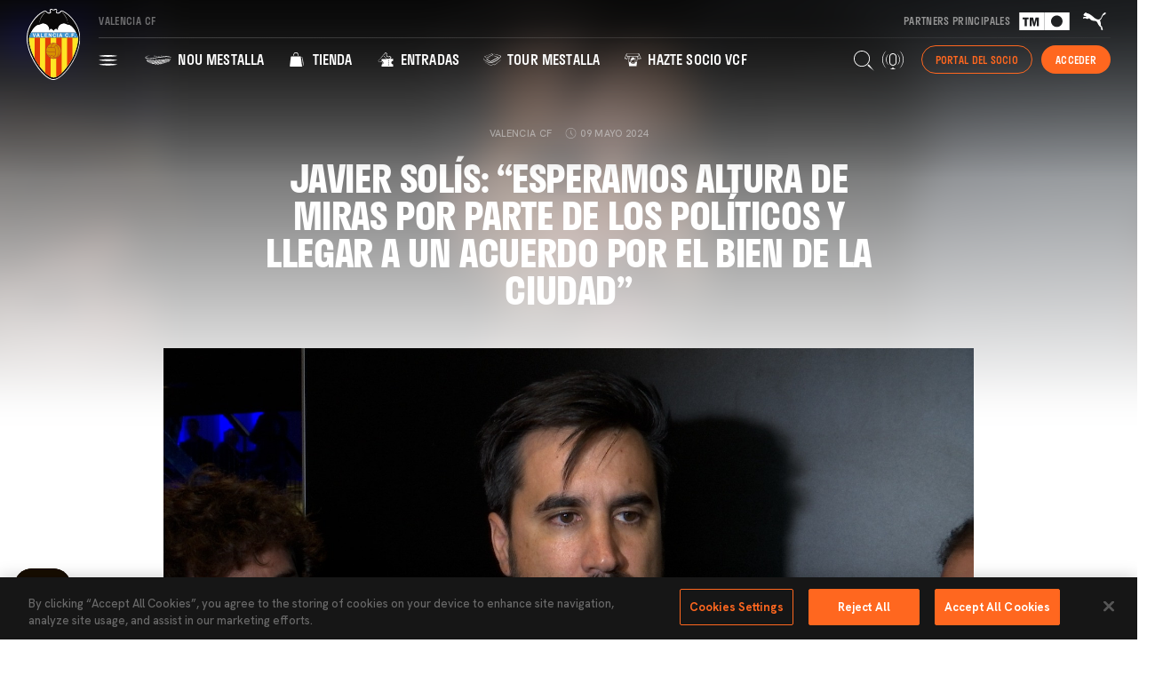

--- FILE ---
content_type: text/html; charset=UTF-8
request_url: https://www.valenciacf.com/javier-solis-esperamos-altura-de-miras-por-parte-de-los-politicos-y-llegar-a-un-acuerdo-por-el-bien-de-la-ciudad
body_size: 345761
content:
<!DOCTYPE html>
<html lang="es">
<head>
    <meta charset="utf-8">
    <meta http-equiv="X-UA-Compatible" content="IE=edge,chrome=1">    

        <!-- Google Tag Manager -->
    <script>(function(w,d,s,l,i){w[l]=w[l]||[];w[l].push({'gtm.start':
    new Date().getTime(),event:'gtm.js'});var f=d.getElementsByTagName(s)[0],
    j=d.createElement(s),dl=l!='dataLayer'?'&l='+l:'';j.async=true;j.src=
    'https://www.googletagmanager.com/gtm.js?id='+i+dl;f.parentNode.insertBefore(j,f);
    })(window,document,'script','dataLayer','GTM-WTHDW9W');</script>
    <!-- End Google Tag Manager -->
     
    <link rel="stylesheet" href="/assets/front-css.css?v=1759901639">

    <title>Javier Solís: “Esperamos altura de miras por parte de los políticos y llegar a un acuerdo por el bien de la ciudad” - Valencia CF</title>

<meta name="description" content="Página web oficial del Valencia CF. Toda la información del Club.  Noticias, calendario, venta de entradas, fotos, vídeos y servicios a los aficionados. Amunt Valencia." />

<meta name="viewport" content="width=device-width, initial-scale=1.0" />
<meta name="language" content="es">

<meta name="twitter:card" content="summary_large_image" />
<meta name="twitter:title" content="Javier Solís: “Esperamos altura de miras por parte de los políticos y llegar a un acuerdo por el bien de la ciudad” - Valencia CF" />
<meta name="twitter:description" content="Página web oficial del Valencia CF. Toda la información del Club.  Noticias, calendario, venta de entradas, fotos, vídeos y servicios a los aficionados. Amunt Valencia." />
<meta name="twitter:url" content="https://www.valenciacf.com/javier-solis-esperamos-altura-de-miras-por-parte-de-los-politicos-y-llegar-a-un-acuerdo-por-el-bien-de-la-ciudad" />
<meta name="twitter:image" content="https://www.valenciacf.com/public/Image/2024/5/solis.jpg">

<meta property="og:title" content="Javier Solís: “Esperamos altura de miras por parte de los políticos y llegar a un acuerdo por el bien de la ciudad” - Valencia CF" />
<meta property="og:description" content="Página web oficial del Valencia CF. Toda la información del Club.  Noticias, calendario, venta de entradas, fotos, vídeos y servicios a los aficionados. Amunt Valencia." />
<meta property="og:type" content="website" />
<meta property="og:image" content="https://www.valenciacf.com/public/Image/2024/5/solis.jpg" />
<meta property="og:url" content="https://www.valenciacf.com/javier-solis-esperamos-altura-de-miras-por-parte-de-los-politicos-y-llegar-a-un-acuerdo-por-el-bien-de-la-ciudad" />
<meta property="og:site_name" content="" />


<link rel="next" href="/las-mejores-imagenes-del-entrenamiento-del-valencia-cf-09-05-2024" />
<link rel="canonical" href="https://www.valenciacf.com/javier-solis-esperamos-altura-de-miras-por-parte-de-los-politicos-y-llegar-a-un-acuerdo-por-el-bien-de-la-ciudad" />

                        <link rel="alternate" href="https://www.valenciacf.com/javier-solis-esperamos-altura-de-miras-por-parte-de-los-politicos-y-llegar-a-un-acuerdo-por-el-bien-de-la-ciudad" hreflang="es" />
                            <link rel="alternate" href="https://www.valenciacf.com/javier-solis-esperamos-altura-de-miras-por-parte-de-los-politicos-y-llegar-a-un-acuerdo-por-el-bien-de-la-ciudad" hreflang="x-default" />
                                            <link rel="alternate" href="https://www.valenciacf.com/va/17152872763321210" hreflang="ca" />
                                    
<link rel="icon" type="image/png" sizes="16x16" href="/images/favicon-16x16.png">
<link rel="icon" type="image/png" sizes="32x32" href="/images/favicon-32x32.png">
<link rel="apple-touch-icon" sizes="180x180" href="/images/app-icon.png">
<link rel="android-touch-icon" href="/images/app-icon.png">
<link rel="windows-touch-icon" href="/images/app-icon.png">
<link rel="mask-icon" href="/images/safari-pinned-tab.svg" color="#9b895b">

<meta name="msapplication-TileColor" content="#161616">
<meta name="theme-color" content="#161616">

<meta name="apple-itunes-app" content="app-id=1423049571">
<meta name="google-play-app" content="app-id=es.valenciacf.android.app">
<meta http-equiv="Content-Security-Policy" content="frame-src 'self' *.googletagmanager.com *.zendesk.com *.facebook.com *.braintreegateway.com *.paypal.com *.cardinalcommerce.com bid.g.doubleclick.net securepubads.g.doubleclick.net *.google.com youtube.com *;">

<link rel="stylesheet" href="https://use.typekit.net/ado8ieh.css">
<link rel="preconnect" href="https://fonts.googleapis.com">
<link rel="preconnect" href="https://fonts.gstatic.com" crossorigin>
<link href="https://fonts.googleapis.com/css2?family=Hanken+Grotesk:ital,wght@0,500;0,700;1,500;1,700&display=swap" rel="stylesheet">



<link href="https://vjs.zencdn.net/8.6.1/video-js.css" rel="stylesheet" />
<!-- If you'd like to support IE8 (for Video.js versions prior to v7) -->
<!-- <script src="https://vjs.zencdn.net/ie8/1.1.2/videojs-ie8.min.js"></script> -->

<!-- Start of vcfsupport Zendesk Widget script --> 
<script id="ze-snippet" src="https://static.zdassets.com/ekr/snippet.js?key=adc86fd3-ebc9-41b7-a07f-07ec9f51e4d3"> </script>
<!-- End of vcfsupport Zendesk Widget script -->

<!-- <script async src="https://pagead2.googlesyndication.com/pagead/js/adsbygoogle.js?client=ca-pub-4967327683365356" crossorigin="anonymous"></script> -->

<script>
  window.googletag = window.googletag || {cmd: []};
  googletag.cmd.push(function() 
  {
    var MIANUNCIO= googletag.defineSlot('/23140203855/Robapaginas1', [ [580, 400], [250, 250] ], 'div-gpt-ad-1717572056390-0').addService(googletag.pubads());
    var mappinMIANUNCIO = googletag.sizeMapping()
      .addSize([1260, 0], [ [580, 400] ])
      .addSize([840, 0], [ [250, 250] ])
      .addSize([0, 0], [ [250, 250] ])
      .build();
    MIANUNCIO.defineSizeMapping(mappinMIANUNCIO);
    googletag.pubads().enableSingleRequest();
    googletag.pubads().collapseEmptyDivs();
    googletag.pubads().enableLazyLoad({fetchMarginPercent: 100,renderMarginPercent: 50,mobileScaling: 2.0  });
    googletag.enableServices();

    var MIANUNCIO= googletag.defineSlot('/23140203855/Robapaginas2', [ [580, 400], [250, 250] ], 'div-gpt-ad-1717572144347-0').addService(googletag.pubads());
    var mappinMIANUNCIO = googletag.sizeMapping()
      .addSize([1260, 0], [ [580, 400] ])
      .addSize([840, 0], [ [250, 250] ])
      .addSize([0, 0], [ [250, 250] ])
      .build();
    MIANUNCIO.defineSizeMapping(mappinMIANUNCIO);
    googletag.pubads().enableSingleRequest();
    googletag.pubads().collapseEmptyDivs();
    googletag.pubads().enableLazyLoad({fetchMarginPercent: 100,renderMarginPercent: 50,mobileScaling: 2.0  });
    googletag.enableServices();

    var MIANUNCIO= googletag.defineSlot('/23140203855/Robapaginas3', [ [580, 400], [250, 250] ], 'div-gpt-ad-1717572197705-0').addService(googletag.pubads());
    var mappinMIANUNCIO = googletag.sizeMapping()
      .addSize([1260, 0], [ [580, 400] ])
      .addSize([840, 0], [ [250, 250] ])
      .addSize([0, 0], [ [250, 250] ])
      .build();
    MIANUNCIO.defineSizeMapping(mappinMIANUNCIO);
    googletag.pubads().enableSingleRequest();
    googletag.pubads().collapseEmptyDivs();
    googletag.pubads().enableLazyLoad({fetchMarginPercent: 100,renderMarginPercent: 50,mobileScaling: 2.0  });
    googletag.enableServices();

    ////////////////

    var MIANUNCIO= googletag.defineSlot('/23140203855/Billboard1', [ [1024, 768], [728, 90], [320, 100] ], 'div-gpt-ad-1717571660096-0').addService(googletag.pubads());
    var mappinMIANUNCIO = googletag.sizeMapping()
      .addSize([1260, 0], [ [1024, 768] ])
      .addSize([840, 0], [ [728, 90] ])
      .addSize([0, 0], [ [320, 100] ])
      .build();
    MIANUNCIO.defineSizeMapping(mappinMIANUNCIO);
    googletag.pubads().enableSingleRequest();
    googletag.pubads().collapseEmptyDivs();
    googletag.pubads().enableLazyLoad({fetchMarginPercent: 100,renderMarginPercent: 50,mobileScaling: 2.0  });
    googletag.enableServices();

    var MIANUNCIO= googletag.defineSlot('/23140203855/Billboard2', [ [1024, 768], [728, 90], [320, 100] ], 'div-gpt-ad-1717571842012-0').addService(googletag.pubads());
    var mappinMIANUNCIO = googletag.sizeMapping()
      .addSize([1260, 0], [ [1024, 768] ])
      .addSize([840, 0], [ [728, 90] ])
      .addSize([0, 0], [ [320, 100] ])
      .build();
    MIANUNCIO.defineSizeMapping(mappinMIANUNCIO);
    googletag.pubads().enableSingleRequest();
    googletag.pubads().collapseEmptyDivs();
    googletag.pubads().enableLazyLoad({fetchMarginPercent: 100,renderMarginPercent: 50,mobileScaling: 2.0  });
    googletag.enableServices();

    var MIANUNCIO= googletag.defineSlot('/23140203855/Billboard3', [ [1024, 768], [728, 90], [320, 100] ], 'div-gpt-ad-1717571899022-0').addService(googletag.pubads());
    var mappinMIANUNCIO = googletag.sizeMapping()
      .addSize([1260, 0], [ [1024, 768] ])
      .addSize([840, 0], [ [728, 90] ])
      .addSize([0, 0], [ [320, 100] ])
      .build();
    MIANUNCIO.defineSizeMapping(mappinMIANUNCIO);
    googletag.pubads().enableSingleRequest();
    googletag.pubads().collapseEmptyDivs();
    googletag.pubads().enableLazyLoad({fetchMarginPercent: 100,renderMarginPercent: 50,mobileScaling: 2.0  });
    googletag.enableServices();

    ////////////////

    var MIANUNCIO= googletag.defineSlot('/23140203855/Brand_day_sticky', [ [1024, 768], [728, 90] ], 'div-gpt-ad-1719307725034-0').addService(googletag.pubads());
    var mappinMIANUNCIO = googletag.sizeMapping()
      .addSize([1260, 0], [ [1024, 768] ])
      .addSize([768, 0], [ [728, 90] ])
      .addSize([0, 0], [ [728, 90] ])
      .build();
    MIANUNCIO.defineSizeMapping(mappinMIANUNCIO);
    googletag.pubads().enableSingleRequest();
    googletag.pubads().collapseEmptyDivs();
    googletag.pubads().enableLazyLoad({fetchMarginPercent: 100,renderMarginPercent: 50,mobileScaling: 2.0  });
    googletag.enableServices();
  });
</script>
<script async src="https://securepubads.g.doubleclick.net/tag/js/gpt.js"></script>

<!-------------------------------------------------------------------->

    
</head>
<body class="public node-News   node-News--17152872763321210 ">
        <!-- Google Tag Manager (noscript) -->
    <noscript><iframe src="https://www.googletagmanager.com/ns.html?id=GTM-WTHDW9W"
    height="0" width="0" style="display:none;visibility:hidden"></iframe></noscript>
    <!-- End Google Tag Manager (noscript) -->
    
    <div class="main-container">
        <header class="main-header main-header--desktop main-header-sticky js-main-header">
    <div class="main-header__inner">
        <div class="main-header__logo">
                        <a href="/" class="main-logo"><img src="/svg/escudo.svg"></a>
        </div>
        <div class="main-header__menus">
            <div class="main-header__menus-row main-header__menus-row--first">
                <div class="main-header__topmenu">
                    
                    <span class="main-header__topmenu__vcf">Valencia CF</span>
                </div>
                <div class="main-header__partners">
                    <span class="">Partners principales</span>
                    <a href="https://www.tmgrupoinmobiliario.com/" target="_blank"><img src="/svg/partners-header/tm.svg"></a>
                    <a href="https://eu.puma.com/" target="_blank"><img src="/svg/partners-header/puma.svg"></a>
                </div>
            </div>
            <div class="main-header__separator"></div>
            <div class="main-header__menus-row">
                <div>
                    <nav class="main-menu">
    <ul class="main-menu__level main-menu__level0">
        <li class="main-menu__item ">
            <a href="#" class="js-toggle-full-menu js-menu-item">
            <svg xmlns="http://www.w3.org/2000/svg" width="22" height="12" viewBox="0 0 22 12" fill="none">
            <path d="M5.31 1.69006C4.43 1.62006 3.55 1.53006 2.66 1.41006C1.77 1.29006 0.9 1.14006 0.01 0.950061C0.89 0.760061 1.77 0.600061 2.66 0.490061C3.55 0.380061 4.42 0.280061 5.31 0.210061C6.19 0.120061 7.07 0.060061 7.96 0.040061C8.85 0.020061 9.72 6.10352e-05 10.61 6.10352e-05C11.5 6.10352e-05 12.37 0.010061 13.26 0.040061C14.15 0.070061 15.02 0.120061 15.91 0.210061C16.79 0.280061 17.67 0.370061 18.56 0.490061C19.45 0.610061 20.32 0.760061 21.21 0.950061C20.33 1.14006 19.45 1.30006 18.56 1.41006C17.67 1.52006 16.8 1.62006 15.91 1.69006C15.02 1.76006 14.15 1.81006 13.26 1.85006C12.37 1.89006 11.5 1.90006 10.61 1.90006C9.72 1.90006 8.85 1.89006 7.96 1.86006C7.07 1.83006 6.2 1.78006 5.31 1.69006ZM13.25 6.63006C14.13 6.60006 15.01 6.56006 15.9 6.48006C16.79 6.40006 17.66 6.32006 18.55 6.20006C19.44 6.08006 20.31 5.92006 21.2 5.71006C20.32 5.52006 19.44 5.36006 18.55 5.25006C17.66 5.14006 16.79 5.04006 15.9 4.97006C15.01 4.90006 14.14 4.85006 13.25 4.82006C12.36 4.79006 11.49 4.77006 10.6 4.75006C9.72 4.77006 8.84 4.79006 7.95 4.82006C7.06 4.85006 6.19 4.89006 5.3 4.97006C4.41 5.05006 3.54 5.13006 2.65 5.25006C1.76 5.37006 0.89 5.52006 0 5.71006C0.88 5.92006 1.76 6.08006 2.65 6.20006C3.54 6.32006 4.41 6.41006 5.3 6.48006C6.19 6.55006 7.06 6.60006 7.95 6.63006C8.84 6.66006 9.71 6.68006 10.6 6.70006C11.48 6.68006 12.36 6.66006 13.25 6.63006ZM7.96 9.81006C7.08 9.84006 6.2 9.89006 5.31 9.98006C4.43 10.0501 3.55 10.1401 2.66 10.2601C1.77 10.3801 0.9 10.5301 0.01 10.7201C0.89 10.9101 1.77 11.0701 2.66 11.1801C3.55 11.2901 4.42 11.3901 5.31 11.4601C6.19 11.5501 7.07 11.6101 7.96 11.6301C8.85 11.6501 9.72 11.6701 10.61 11.6701C11.5 11.6701 12.37 11.6601 13.26 11.6301C14.15 11.6001 15.02 11.5501 15.91 11.4601C16.79 11.3901 17.67 11.3001 18.56 11.1801C19.45 11.0601 20.32 10.9101 21.21 10.7201C20.33 10.5301 19.45 10.3701 18.56 10.2601C17.67 10.1501 16.8 10.0501 15.91 9.98006C15.03 9.89006 14.15 9.83006 13.26 9.81006C12.37 9.79006 11.5 9.77006 10.61 9.77006C9.72 9.77006 8.85 9.78006 7.96 9.81006Z" fill="white"/>
            </svg>   
                
            </a>
        </li>
                                <li class="main-menu__item ">
                <a href="/nou-mestalla" class="js-menu-item" data-id="17364976685247800">
                                            <svg xmlns="http://www.w3.org/2000/svg" width="30" height="20" viewBox="0 0 30 20" fill="none">
<g clip-path="url(#clip0_2566_18374)">
<path d="M28.8464 9.54555C28.3833 9.59701 27.9373 9.71708 27.4742 9.76854C27.1483 9.80284 26.9424 9.68277 26.9596 9.59701C26.9767 9.52839 27.0111 9.45978 27.0454 9.37402C27.0282 9.25395 26.7709 9.2711 26.5994 9.28825C26.0676 9.35686 25.5187 9.59701 24.987 9.71708C24.6954 9.78569 24.3695 9.71708 24.3866 9.61416C24.3866 9.5627 24.4038 9.52839 24.4038 9.45978C24.3523 9.30541 24.0779 9.35686 23.8892 9.39117C23.4604 9.47694 23.0144 9.61416 22.5856 9.75138C22.191 9.87146 21.7965 9.99153 21.402 10.0944C21.1276 10.1631 20.8188 10.1116 20.7673 10.0258C20.7673 9.99153 20.7673 9.94007 20.7673 9.88861C20.6987 9.71708 20.39 9.76854 20.2013 9.80284C19.7725 9.90576 19.3265 10.0601 18.9148 10.2145C18.4517 10.3689 17.9714 10.5061 17.7484 10.5576C17.474 10.6262 17.148 10.5576 17.0794 10.4375C17.0794 10.386 17.0623 10.3517 17.0623 10.3003C16.9594 10.1116 16.6678 10.1459 16.4962 10.1802C16.0846 10.266 15.6557 10.4204 15.2612 10.5747C14.8152 10.7291 14.3521 10.832 14.1463 10.8663C13.889 10.9178 13.5802 10.832 13.4773 10.7291C13.4601 10.6605 13.443 10.5919 13.4258 10.5061C13.3058 10.3003 13.0313 10.3346 12.8426 10.3689C12.5682 10.4375 11.7105 10.712 11.7105 10.712C11.2989 10.832 10.87 10.9006 10.6642 10.9349C10.424 10.9693 10.1153 10.8835 10.0124 10.7806C9.99522 10.712 9.96091 10.6605 9.94376 10.5747C9.80654 10.386 9.54924 10.4032 9.37771 10.4375C9.10326 10.4718 8.31422 10.6776 8.31422 10.6776C7.93685 10.7634 7.54233 10.8149 7.3708 10.832C7.11351 10.8492 6.7876 10.7463 6.73614 10.6433C6.59892 10.489 6.35877 10.489 6.2044 10.5061C5.96425 10.5233 5.26098 10.6605 5.26098 10.6605C4.91792 10.712 4.57485 10.7463 4.40332 10.7463C4.21464 10.7463 3.95734 10.6776 3.85443 10.609C3.82012 10.5404 3.78581 10.489 3.73435 10.4032C3.59713 10.266 3.39129 10.266 3.27122 10.2831C3.06539 10.2317 2.44788 10.3174 2.44788 10.3174C2.15627 10.3517 2.15627 10.3689 2.01905 10.3517C1.83037 10.3517 1.52161 10.2317 1.4873 10.1631L1.67599 10.489C1.71029 10.5576 2.01905 10.7291 2.22489 10.7291C2.36211 10.7463 2.37926 10.7291 2.67087 10.712C2.67087 10.712 3.30553 10.6433 3.51137 10.6433C3.63144 10.6433 3.83727 10.6433 3.95734 10.7806C3.99165 10.832 4.02596 10.9006 4.06026 10.9693C4.11172 11.055 4.40332 11.1579 4.64347 11.1751C4.79784 11.1751 5.15806 11.1579 5.50112 11.1236C5.50112 11.1236 6.22155 11.0036 6.46169 10.9864C6.61607 10.9864 6.83906 10.9864 6.97628 11.1579C7.02774 11.2609 7.35365 11.3809 7.61095 11.3809C7.78248 11.3809 8.177 11.3295 8.55436 11.2609C8.55436 11.2609 9.3434 11.0722 9.61785 11.0379C9.77223 11.0207 10.0124 11.0036 10.1496 11.1922C10.1668 11.2437 10.1839 11.3123 10.2011 11.3809C10.2525 11.501 10.5956 11.6382 10.8529 11.6039C11.0416 11.5868 11.4704 11.501 11.8821 11.3981C11.8821 11.3981 12.7397 11.1236 13.0313 11.0722C13.2028 11.0379 13.4601 11.0207 13.5802 11.2094C13.5974 11.278 13.5974 11.3466 13.6145 11.4324C13.6488 11.5696 13.9919 11.6725 14.2835 11.6211C14.4893 11.5868 14.9353 11.4667 15.3813 11.3123C15.7758 11.1579 16.1875 11.0036 16.5991 10.9006C16.7707 10.8492 17.0623 10.8149 17.148 11.0207C17.148 11.055 17.148 11.1065 17.1652 11.1579C17.1824 11.2952 17.5254 11.3809 17.817 11.3123C18.0229 11.2609 18.5031 11.1065 18.9663 10.9349C19.3779 10.7634 19.8068 10.5919 20.2356 10.4718C20.4071 10.4204 20.6816 10.3689 20.7673 10.5404C20.7673 10.5747 20.7673 10.6262 20.7673 10.6776C20.7673 10.7977 21.0932 10.8663 21.402 10.7806C21.6078 10.7291 22.1053 10.5747 22.5684 10.4032C22.9801 10.2317 23.4089 10.0773 23.8549 9.97437C24.0264 9.92292 24.318 9.88861 24.3523 10.043C24.3352 10.0944 24.3352 10.1459 24.318 10.2145C24.3009 10.3346 24.6268 10.386 24.9012 10.3003C25.4158 10.1459 25.9476 9.87146 26.4793 9.75138C26.6508 9.71708 26.9081 9.69993 26.9253 9.83715C26.9424 9.78569 26.9596 9.75138 26.9767 9.71708C26.9424 9.82 26.9081 9.90576 26.8567 10.0601C26.8224 10.1459 27.0968 10.3003 27.3541 10.2317C27.8172 10.1116 28.6749 9.92292 28.7092 9.92292C28.8807 9.90576 29.0694 9.92292 29.0523 10.043L29.1895 9.82C29.2238 9.63131 29.0351 9.52839 28.8464 9.54555Z" fill="white"/>
<path d="M28.4862 10.1802C28.0231 10.2317 27.5428 10.4203 27.114 10.5061C26.8052 10.5747 26.6337 10.4718 26.6509 10.386C26.668 10.3174 26.7023 10.266 26.7195 10.1802C26.7195 10.0258 26.445 10.0601 26.2906 10.0944C25.7589 10.2145 25.2271 10.5404 24.7297 10.712C24.4553 10.7977 24.1465 10.7463 24.1637 10.6262C24.1808 10.5747 24.1808 10.5061 24.198 10.4547C24.1637 10.2831 23.8892 10.3346 23.7005 10.386C23.2717 10.5061 22.8429 10.6605 22.4312 10.8492C21.9681 11.0379 21.4878 11.1922 21.2819 11.2608C21.0246 11.3295 20.733 11.2952 20.6816 11.1922C20.6816 11.1408 20.6816 11.0893 20.6987 11.0379C20.6473 10.832 20.3557 10.9006 20.167 10.9521C19.7382 11.0722 19.3265 11.2608 18.9148 11.4324C18.4688 11.6211 17.9886 11.7754 17.7827 11.8269C17.4911 11.8955 17.1652 11.8097 17.1481 11.6725C17.1481 11.6382 17.1481 11.5868 17.1481 11.5353C17.0623 11.3123 16.7878 11.3638 16.5992 11.4152C16.1875 11.5181 15.793 11.6725 15.3984 11.8441C14.9696 11.9984 14.5236 12.1185 14.3178 12.1528C14.0605 12.2043 13.7518 12.1013 13.6831 11.9641C13.666 11.8955 13.666 11.8269 13.6488 11.7411C13.5459 11.5181 13.2715 11.5525 13.0999 11.5696C12.8255 11.6211 11.9678 11.8955 11.9678 11.8955C11.5562 12.0156 11.1445 12.0842 10.9558 12.1013C10.7157 12.1185 10.4069 12.0156 10.3211 11.8955C10.304 11.8269 10.2868 11.7583 10.2697 11.6897C10.1496 11.4838 9.89231 11.4838 9.72078 11.501C9.46349 11.5181 8.67445 11.7068 8.67445 11.7068C8.29708 11.7754 7.90256 11.8097 7.73103 11.8097C7.49089 11.8097 7.16498 11.6897 7.11352 11.5696C6.97629 11.3809 6.7533 11.3809 6.59893 11.3809C6.35878 11.3809 5.63835 11.501 5.63835 11.501C5.29529 11.5353 4.93508 11.5525 4.7807 11.5353C4.57487 11.5181 4.28326 11.4152 4.21465 11.3295C4.18035 11.278 4.16319 11.2094 4.12889 11.1236C4.00881 10.9692 3.78582 10.9692 3.66575 10.9521C3.44276 10.9521 2.8081 11.0036 2.8081 11.0036C2.49935 11.0207 2.48219 11.0207 2.34497 11.0207C2.13913 11.0036 1.91614 10.9178 1.88184 10.8492L2.08767 11.2094C2.12198 11.278 2.34497 11.4152 2.53365 11.4324C2.67088 11.4495 2.70518 11.4495 3.01394 11.4495C3.01394 11.4495 3.66575 11.4152 3.87159 11.4324C4.00881 11.4324 4.21465 11.4667 4.33472 11.6211C4.35188 11.6725 4.38618 11.7411 4.42049 11.8097C4.4891 11.947 4.40334 11.9813 5.00369 12.067C5.15807 12.0842 5.51828 12.0842 5.86135 12.067C5.86135 12.067 6.58177 11.9813 6.82192 11.9813C6.97629 11.9813 7.19928 11.9984 7.33651 12.1871C7.38797 12.3072 7.71387 12.4616 7.95402 12.4616C8.12555 12.4616 8.52007 12.4444 8.88028 12.3758C8.88028 12.3758 9.65217 12.2043 9.92662 12.1871C10.081 12.17 10.3211 12.17 10.4412 12.3758C10.4584 12.4444 10.4755 12.4959 10.4927 12.5816C10.527 12.7189 10.87 12.8732 11.1273 12.8561C11.316 12.8389 11.7277 12.7703 12.1222 12.6674C12.1222 12.6674 12.9627 12.393 13.2372 12.3415C13.4087 12.3072 13.6488 12.29 13.7689 12.513C13.7861 12.5816 13.7861 12.6502 13.8032 12.736C13.8375 12.8904 14.1634 13.0105 14.4379 12.959C14.6266 12.9247 15.0725 12.8046 15.4842 12.6331C15.8616 12.4616 16.2733 12.29 16.6506 12.1871C16.8221 12.1357 17.0966 12.0842 17.1824 12.3243C17.1824 12.1871 17.1824 12.2557 17.1824 12.4616C17.1995 12.6159 17.5254 12.7017 17.7999 12.6159C18.0057 12.5645 18.4517 12.393 18.8977 12.2043C19.2922 12.0156 19.7039 11.8097 20.1155 11.6897C20.2871 11.6382 20.5444 11.5696 20.613 11.7583C20.613 11.8097 20.613 11.8441 20.5958 11.8955C20.5958 12.0327 20.9046 12.0842 21.1962 11.9984C21.402 11.9298 21.8651 11.7583 22.3111 11.5525C22.7056 11.3638 23.1345 11.1751 23.5461 11.0379C23.7177 10.9864 23.9921 10.9178 24.0264 11.1065C24.0436 11.055 24.0436 11.0207 24.0436 10.9864C24.0264 11.0722 24.0093 11.1751 23.975 11.2952C23.9578 11.4152 24.2666 11.4667 24.5239 11.3809C25.0213 11.1922 25.5187 10.832 26.0505 10.6948C26.2049 10.6433 26.445 10.609 26.4622 10.7463C26.445 10.7977 26.4279 10.8492 26.3936 10.9178C26.3592 11.0207 26.5822 11.1236 26.8395 11.0379C27.2684 10.9178 27.7486 10.712 28.1946 10.6433C28.3318 10.6262 28.5548 10.609 28.5377 10.7463L28.6921 10.4718C28.8807 10.1974 28.6235 10.1802 28.4862 10.1802Z" fill="white"/>
<path d="M28.1089 10.9349C27.6629 11.0206 27.1998 11.2436 26.7709 11.3808C26.4793 11.4666 26.2906 11.3637 26.3078 11.2608C26.325 11.2265 26.3421 11.175 26.3593 11.1235C26.3593 10.9692 26.102 11.0035 25.9476 11.0549C25.433 11.2093 24.9356 11.6038 24.4553 11.8097C24.198 11.9126 23.8892 11.8611 23.9064 11.741C23.9235 11.6896 23.9235 11.621 23.9407 11.5524C23.9064 11.3637 23.6491 11.4323 23.4775 11.5009C23.0659 11.6381 22.6542 11.844 22.2597 12.0326C21.8137 12.2385 21.3506 12.4272 21.1619 12.4958C20.9046 12.5815 20.6301 12.5472 20.5787 12.4443C20.5787 12.3929 20.5787 12.3414 20.5958 12.2899C20.5444 12.0841 20.2699 12.1527 20.0984 12.2042C19.6867 12.3414 19.275 12.5472 18.8977 12.7531C18.4689 12.9589 18.0229 13.1304 17.817 13.1819C17.5426 13.2677 17.2167 13.1819 17.1995 13.0275C17.1995 12.9932 17.1995 12.9418 17.1995 12.8903C17.1138 12.6502 16.8565 12.7016 16.6849 12.7531C16.3076 12.8731 15.913 13.0447 15.5357 13.2162C15.124 13.3877 14.6952 13.5078 14.5065 13.5421C14.2492 13.5936 13.9233 13.4735 13.889 13.3191C13.8718 13.2505 13.8718 13.1819 13.8547 13.0961C13.7518 12.856 13.4945 12.8731 13.3229 12.9075C13.0485 12.9418 12.2251 13.2162 12.2251 13.2162C11.8306 13.3363 11.4361 13.3877 11.2474 13.4049C11.0073 13.422 10.6814 13.2677 10.6299 13.1304C10.6128 13.0618 10.5956 12.9932 10.5784 12.9246C10.4584 12.6845 10.2182 12.6845 10.0467 12.7016C9.78941 12.7188 9.01752 12.8731 9.01752 12.8731C8.6573 12.9246 8.26278 12.9418 8.09125 12.9418C7.85111 12.9246 7.5252 12.7702 7.47374 12.633C7.33652 12.4272 7.11353 12.41 6.95915 12.3929C6.71901 12.3757 6.01573 12.4443 6.01573 12.4443C5.67267 12.4615 5.31246 12.4443 5.15808 12.4272C4.93509 12.3929 4.64349 12.2556 4.57488 12.1527C4.54057 12.1013 4.52342 12.0326 4.48911 11.964C4.36904 11.7925 4.14605 11.7754 4.00883 11.7582C3.78584 11.741 3.13402 11.7582 3.13402 11.7582C2.70519 11.7582 2.32783 11.621 2.27637 11.5524L2.4822 11.9126C2.53366 11.9983 2.67089 12.1356 2.89388 12.1699C3.04825 12.2042 3.06541 12.2213 3.37416 12.2385C3.59715 12.2385 4.02598 12.2385 4.23182 12.2728C4.36904 12.2899 4.57488 12.3242 4.7121 12.4958C4.74641 12.5472 4.76356 12.6159 4.79787 12.7016C4.84933 12.8045 5.17523 12.9761 5.39822 13.0104C5.5526 13.0447 5.91281 13.079 6.23872 13.0618C6.23872 13.0618 6.942 13.0104 7.18214 13.0447C7.33652 13.0618 7.55951 13.079 7.69673 13.302C7.74819 13.4392 8.0741 13.6107 8.31424 13.6279C8.48577 13.645 8.86314 13.645 9.22335 13.5936C9.22335 13.5936 9.97809 13.4563 10.2182 13.4392C10.3726 13.4392 10.6128 13.4392 10.7328 13.6793C10.75 13.748 10.7671 13.7994 10.7843 13.8852C10.8357 14.0396 11.1617 14.1939 11.4189 14.1939C11.5905 14.1939 11.985 14.1253 12.3624 14.0224C12.3624 14.0224 13.1514 13.7651 13.4259 13.7136C13.5802 13.6965 13.8375 13.6622 13.9404 13.9023C13.9576 13.9709 13.9576 14.0396 13.9748 14.1253C14.0091 14.2797 14.335 14.4169 14.5923 14.3655C14.7809 14.3312 15.1926 14.2111 15.5871 14.0396C15.5871 14.0396 16.4276 13.645 16.7021 13.5764C16.8736 13.525 17.1309 13.4735 17.2167 13.7136C17.1995 13.5421 17.2167 13.6107 17.2338 13.8509C17.251 14.0052 17.5769 14.0739 17.8342 13.9881C18.0229 13.9195 18.4517 13.748 18.8805 13.5421C19.2579 13.3363 19.6524 13.1304 20.0469 12.9761C20.2013 12.9075 20.4586 12.856 20.5272 13.0275C20.5272 13.079 20.5272 13.1133 20.5272 13.1819C20.5272 13.3191 20.836 13.3534 21.1104 13.2505C21.2991 13.1819 21.7451 12.9761 22.1739 12.7531C22.5513 12.5472 22.963 12.3414 23.3575 12.187C23.529 12.1184 23.7863 12.0498 23.8206 12.2213C23.8035 12.2728 23.8035 12.3414 23.7863 12.41C23.7691 12.5301 24.0779 12.5644 24.3352 12.4443C24.7983 12.2385 25.2786 11.8097 25.7761 11.6381C25.9304 11.5867 26.1706 11.5352 26.1877 11.6724C26.1706 11.7067 26.1706 11.7239 26.1534 11.7582C26.1363 11.8611 26.3593 11.9469 26.5994 11.8611C26.9768 11.7239 27.4571 11.4666 27.8859 11.3808C28.0231 11.3465 28.2289 11.3122 28.2118 11.4494L28.3662 11.175C28.5034 10.9349 28.2461 10.9005 28.1089 10.9349Z" fill="white"/>
<path d="M27.7147 11.7067C27.303 11.8096 26.8742 12.1012 26.4625 12.2213C26.2566 12.2899 25.9994 12.2213 26.0165 12.1355C26.0165 12.1184 26.0337 12.0841 26.0337 12.0669C26.0165 11.9297 25.7764 11.9812 25.622 12.0326C25.1417 12.2213 24.6786 12.6501 24.2326 12.8731C23.9924 12.9932 23.6837 12.976 23.7008 12.856C23.7008 12.8045 23.718 12.7359 23.7352 12.6673C23.7008 12.4958 23.4435 12.5644 23.272 12.633C22.8775 12.7874 22.483 13.0104 22.1056 13.2162C21.6939 13.4392 21.248 13.645 21.0593 13.7308C20.8191 13.8337 20.5447 13.8165 20.4932 13.7136C20.4932 13.6622 20.4932 13.6107 20.4932 13.5593C20.4246 13.3534 20.1673 13.4392 20.0129 13.4906C19.6356 13.645 19.241 13.868 18.8808 14.0738C18.4692 14.2797 18.0575 14.4684 17.8688 14.5198C17.6115 14.6056 17.2856 14.537 17.2684 14.3826C17.2684 14.3483 17.2513 14.2968 17.2513 14.2454C17.1655 14.0224 16.9082 14.0738 16.7539 14.1253C16.4794 14.2111 15.6732 14.5884 15.6732 14.5884C15.2787 14.76 14.8842 14.88 14.6955 14.9143C14.4382 14.9658 14.1123 14.8286 14.078 14.6742C14.0608 14.6056 14.0608 14.537 14.0437 14.4684C13.9408 14.2282 13.6835 14.2454 13.5291 14.2625C13.2718 14.2968 12.4999 14.5541 12.4999 14.5541C12.1397 14.657 11.7452 14.7085 11.5736 14.7085C11.3335 14.7085 10.9904 14.537 10.9561 14.3998C10.939 14.3483 10.9218 14.2797 10.9047 14.2111C10.7674 13.9709 10.5445 13.9538 10.3901 13.9538C10.1499 13.9538 9.41235 14.091 9.41235 14.091C9.06929 14.1425 8.69192 14.1253 8.52039 14.1081C8.28025 14.091 7.93719 13.8852 7.88573 13.7651C7.93719 13.8852 7.93719 13.8852 7.88573 13.7651C7.7485 13.5421 7.52551 13.5078 7.37113 13.4906C7.13099 13.4563 6.44487 13.4906 6.44487 13.4906C6.11896 13.4906 5.75875 13.4392 5.60437 13.422C5.38138 13.3706 5.05547 13.199 5.00401 13.079C4.96971 13.0275 4.9354 12.9589 4.90109 12.8903C4.76387 12.7016 4.54088 12.6501 4.40366 12.633C4.18067 12.5987 3.58031 12.5815 3.58031 12.5815C3.06572 12.5301 2.77412 12.3928 2.72266 12.3071L2.9628 12.7188C3.01426 12.8217 3.11718 12.9932 3.8376 13.0961C4.04344 13.1304 4.45512 13.1476 4.6781 13.1819C4.81533 13.2162 5.02117 13.2677 5.17554 13.4563C5.20985 13.5249 5.24416 13.5764 5.29561 13.6622C5.36423 13.7822 5.69014 13.9709 5.91313 14.0395C6.0675 14.0738 6.41056 14.1425 6.73647 14.1425C6.73647 14.1425 7.40544 14.1425 7.62843 14.1768C7.76565 14.1939 7.98864 14.2454 8.14302 14.4855C8.21163 14.6227 8.5547 14.8286 8.77769 14.8629C8.93206 14.88 9.30943 14.8972 9.63534 14.8629C9.63534 14.8629 10.3386 14.7428 10.5788 14.76C10.7331 14.76 10.9561 14.7771 11.0933 15.0344C11.0762 14.983 11.059 14.9315 11.0419 14.88C11.0762 14.983 11.1105 15.0859 11.162 15.2231C11.2134 15.3775 11.5565 15.549 11.7795 15.5319C11.951 15.5319 12.3284 15.4804 12.6714 15.3775C12.6714 15.3775 13.409 15.1373 13.6663 15.0859C13.8207 15.0687 14.0608 15.0516 14.1809 15.2746C14.1981 15.3432 14.2152 15.4118 14.2324 15.4804C14.2838 15.6348 14.5926 15.7377 14.8499 15.6862C15.0214 15.6519 15.4159 15.5319 15.7761 15.3775C15.7761 15.3775 16.5652 15.0001 16.8225 14.9143C16.9768 14.8629 17.2341 14.8114 17.3199 15.0173C17.3199 15.0516 17.3371 15.103 17.3371 15.1545C17.3714 15.2917 17.6801 15.3432 17.9374 15.2574C18.1089 15.1888 18.5206 15.0173 18.9151 14.7943C19.2754 14.5884 19.6356 14.3654 20.0129 14.2111C20.1673 14.1425 20.4075 14.0738 20.4761 14.2282C20.4761 14.2625 20.4761 14.314 20.4761 14.3654C20.4932 14.4855 20.7848 14.5027 21.0593 14.3826C21.248 14.2968 21.6596 14.091 22.0713 13.868C22.4315 13.6622 22.8089 13.4392 23.1863 13.2676C23.3406 13.199 23.5979 13.1133 23.6322 13.2676C23.6322 13.3191 23.6151 13.3706 23.6151 13.4392C23.6151 13.5421 23.9238 13.5421 24.164 13.422C24.5928 13.199 25.0216 12.7531 25.4676 12.5644C25.6048 12.4958 25.845 12.4443 25.8793 12.5644C25.8793 12.5815 25.8793 12.5987 25.8793 12.5987C25.8621 12.6844 26.1366 12.7188 26.3424 12.6501C26.7198 12.5301 27.1315 12.2213 27.526 12.1184C27.646 12.0841 27.8004 12.0155 27.8176 12.1184L27.9891 11.8096C28.0577 11.6381 27.8347 11.6724 27.7147 11.7067Z" fill="white"/>
<path d="M9.78955 8.9109C13.426 8.29339 17.234 7.57296 21.4536 7.2299C23.8379 7.04121 28.7265 6.88684 30.459 8.17332C27.663 4.58833 15.999 7.2642 12.1738 7.88171C9.84101 8.25908 5.39837 9.03097 2.82541 8.51638C1.89915 8.32769 1.12726 7.93317 1.21302 7.59011C1.48747 6.49232 6.75346 5 6.75346 5C6.75346 5 0.835656 6.21787 0.475442 7.71018C0.18384 8.96236 3.78598 9.92293 9.78955 8.9109Z" fill="white"/>
<path d="M10.218 6.33783C11.1786 6.73235 13.7516 6.4236 14.6435 6.33783C16.7705 6.13199 18.7431 5.90901 20.8186 5.73747C19.7894 5.73747 18.7259 5.82324 17.7139 5.92616C16.1701 6.04623 12.3965 6.32068 11.4873 6.32068C10.887 6.30353 10.664 6.20061 10.6469 6.13199C10.6297 6.04623 10.9385 5.90901 11.0757 5.84039C11.5388 5.6174 12.5508 5.36011 12.5508 5.36011C12.5508 5.36011 11.5217 5.54879 11.0242 5.72032C10.8012 5.77178 9.7892 6.14915 10.218 6.33783Z" fill="white"/>
</g>
<defs>
<clipPath id="clip0_2566_18374">
<rect width="30" height="20" fill="white"/>
</clipPath>
</defs>
</svg>
                                        Nou Mestalla
                </a>
            </li>
                                            <li class="main-menu__item ">
                <a href="/tienda" class="js-menu-item" data-id="17279315467102360">
                                            <svg xmlns="http://www.w3.org/2000/svg" width="20" height="20" viewBox="0 0 20 20" fill="none">
  <path d="M17.6894 16.3628C17.6894 16.3941 17.6894 16.4253 17.6707 16.4566C17.6519 16.4878 17.6457 16.5066 17.6207 16.5316L17.0894 16.8941C16.9144 17.0128 16.7332 17.1378 16.5457 17.2566C16.4019 17.3566 16.2519 17.4566 16.1019 17.5628C15.9519 17.6691 15.7957 17.7691 15.6582 17.8691C15.5832 17.9441 15.4957 18.0066 15.4019 18.0441C15.3082 18.0816 15.2144 18.1003 15.1144 18.1003L2.97692 18.0816C2.86442 18.0816 2.76442 18.0566 2.66442 18.0066C2.56442 17.9566 2.48317 17.8878 2.41442 17.8003C2.32692 17.7128 2.26442 17.6003 2.22692 17.4691C2.18942 17.3378 2.17693 17.2066 2.18318 17.0691L3.37692 7.24405C3.40192 7.0128 3.48943 6.81905 3.63943 6.6628C3.78943 6.50655 3.97692 6.43155 4.18317 6.43155L13.7269 6.4628C13.8269 6.4628 13.9207 6.48155 14.0082 6.51905C14.0957 6.55655 14.1707 6.60655 14.2394 6.65655C14.6019 6.83155 14.9582 7.0128 15.3082 7.19405C15.6582 7.3753 16.0082 7.55655 16.3582 7.73155C16.3832 7.74405 16.3957 7.75655 16.4082 7.7753C16.4207 7.79405 16.4332 7.8128 16.4394 7.83155V7.8628C16.6019 8.55655 16.7519 9.25655 16.8769 9.95655C17.0019 10.6566 17.1207 11.3566 17.2332 12.0628C17.3332 12.7691 17.4207 13.4753 17.5082 14.1878C17.5957 14.9003 17.6519 15.6128 17.6957 16.3316V16.3503L17.6894 16.3628ZM6.24568 4.5878C6.24568 4.2878 6.43317 3.7628 6.81442 3.0003C7.19567 2.2378 7.94567 1.8628 9.07067 1.8753H9.13942C10.2644 1.8753 11.0082 2.2753 11.3707 3.0753C11.7332 3.8753 11.9144 4.3878 11.9144 4.61905V5.48155C11.9144 5.59405 11.8832 5.68155 11.8207 5.75655C11.7582 5.83155 11.6832 5.8628 11.5957 5.8628C11.5082 5.8628 11.4332 5.8253 11.3644 5.75655C11.2957 5.6878 11.2644 5.59405 11.2644 5.48155V4.61905C10.7707 3.39405 10.0394 2.7753 9.08317 2.76905H9.01442C7.97692 2.76905 7.26442 3.38155 6.88317 4.60655V5.4503C6.88317 5.5628 6.85193 5.6503 6.78318 5.7253C6.71443 5.8003 6.63942 5.83155 6.55192 5.83155C6.46442 5.83155 6.38942 5.79405 6.32692 5.7253C6.26442 5.65655 6.23317 5.5628 6.23317 5.4503V4.5878H6.24568ZM16.8769 14.2441C16.7582 13.5628 16.6394 12.8753 16.5269 12.1941C16.4269 11.5003 16.3394 10.8003 16.2644 10.1003C16.1894 9.4003 16.1269 8.7003 16.0832 8.00655C15.7957 7.80655 15.5144 7.6128 15.2332 7.41905C14.9519 7.2253 14.6707 7.0378 14.3832 6.8503C14.4394 6.91905 14.4832 6.9878 14.5144 7.0628C14.5457 7.1378 14.5707 7.2253 14.5832 7.3128L15.9082 17.0691C15.9207 17.1816 15.9144 17.2878 15.9019 17.3941C15.8894 17.5003 15.8519 17.5941 15.7957 17.6816C15.9082 17.5816 16.0144 17.4816 16.1207 17.3816C16.2269 17.2816 16.3332 17.1816 16.4457 17.0816L16.8769 16.6816L17.3082 16.2816C17.1519 15.6003 17.0144 14.9128 16.8957 14.2316L16.8769 14.2441Z" fill="white"/>
</svg>
                                        Tienda
                </a>
            </li>
                                            <li class="main-menu__item ">
                <a href="/venta-entradas" class="js-menu-item" data-id="17279315508103470">
                                            <svg xmlns="http://www.w3.org/2000/svg" width="20" height="20" viewBox="0 0 20 20" fill="none">
  <path d="M18.5004 17.7259C18.5004 17.8259 18.4629 17.9134 18.3941 17.9822C18.3254 18.0509 18.2379 18.0884 18.1379 18.0884L11.9004 18.0572H10.3316C9.81289 18.0447 9.29414 18.0384 8.77539 18.0384C8.25664 18.0384 7.73164 18.0384 7.20664 18.0197L5.65039 17.9884C5.57539 17.9884 5.5129 17.9634 5.4629 17.9072C5.4129 17.8509 5.38789 17.7884 5.38789 17.7259L5.41914 15.8759C5.41914 15.8197 5.44414 15.7697 5.48789 15.7197C5.53164 15.6697 5.58789 15.6447 5.65039 15.6447C5.72539 15.6447 5.81289 15.6384 5.90039 15.6197C5.98789 15.6009 6.06914 15.5884 6.15039 15.5759C6.29414 15.3884 6.41289 15.1759 6.50664 14.9384C6.60039 14.7009 6.63789 14.4697 6.61289 14.2384C6.60039 14.0759 6.56914 13.9134 6.50664 13.7697C6.44414 13.6259 6.36914 13.4759 6.28164 13.3322C6.25039 13.3009 6.21914 13.2634 6.18789 13.2322C6.15664 13.2009 6.13164 13.1634 6.09414 13.1134C6.06914 13.1009 6.05039 13.0884 6.03789 13.0634C6.02539 13.0384 6.0004 13.0197 5.98165 12.9947C5.78165 12.8072 5.56289 12.6572 5.31914 12.5509C5.07539 12.4447 4.82539 12.3884 4.55664 12.4009C4.30039 12.4009 4.05039 12.4509 3.80664 12.5572C3.56289 12.6634 3.33789 12.8009 3.13789 12.9759H3.11915C3.11915 12.9759 3.09414 12.9947 3.08789 12.9947C3.08164 12.9947 3.06914 12.9947 3.06914 13.0134H3.0504C3.0504 13.0134 3.02539 13.0322 3.00664 13.0322C2.98789 13.0322 2.9754 13.0322 2.9629 13.0134L1.55664 11.6259V11.5697C1.55664 11.5697 1.55664 11.5384 1.57539 11.5259L2.66914 10.3197L2.71914 10.2884L5.64414 6.86344L9.9254 1.96969C9.99415 1.91344 10.0629 1.88219 10.1504 1.87594C10.2379 1.86969 10.3066 1.89469 10.3754 1.95094L11.6316 3.12594C11.6879 3.18219 11.7191 3.24469 11.7316 3.32594C11.7441 3.40719 11.7316 3.47594 11.6816 3.53844L11.6629 3.55719C11.5441 3.74469 11.4441 3.95719 11.3754 4.20094C11.3066 4.44469 11.2816 4.67594 11.3191 4.89469C11.3316 5.13844 11.3941 5.36344 11.5066 5.56344C11.6191 5.76344 11.7691 5.95094 11.9441 6.11969C12.1191 6.28844 12.3129 6.41969 12.5254 6.51969C12.7379 6.61969 12.9504 6.66344 13.1691 6.65094C13.3879 6.66344 13.6129 6.61969 13.8379 6.51969C14.0629 6.41969 14.2566 6.29469 14.4254 6.13844H14.4441C14.5129 6.08219 14.5879 6.05719 14.6754 6.05719C14.7629 6.05719 14.8379 6.08219 14.9066 6.13844L16.3316 7.46344C16.4066 7.53219 16.4504 7.61344 16.4504 7.71969C16.4504 7.82594 16.4191 7.90719 16.3504 7.97594V7.99469L15.1441 9.30094L18.1379 9.23219C18.2254 9.23219 18.3004 9.26344 18.3629 9.32594C18.4254 9.38844 18.4566 9.46344 18.4566 9.55094V11.2884C18.4566 11.3634 18.4316 11.4322 18.3816 11.4947C18.3316 11.5572 18.2691 11.5884 18.1941 11.6009L18.1754 11.6197C17.9566 11.6509 17.7316 11.7259 17.5129 11.8322C17.2941 11.9384 17.1066 12.0884 16.9504 12.2634C16.7941 12.4259 16.6816 12.6259 16.6129 12.8509C16.5441 13.0759 16.5004 13.3134 16.4879 13.5509C16.4879 13.7947 16.5254 14.0259 16.6066 14.2509C16.6879 14.4759 16.8004 14.6697 16.9566 14.8384C17.1129 14.9947 17.3004 15.1197 17.5191 15.2259C17.7379 15.3322 17.9629 15.3947 18.1816 15.4134C18.2816 15.4259 18.3566 15.4634 18.4129 15.5384C18.4691 15.6134 18.5004 15.6884 18.5129 15.7759V17.7259H18.5004ZM1.93164 11.9697L1.60039 11.6572C1.60039 11.6572 1.57539 11.6447 1.56914 11.6259H1.58789L1.93789 11.9759L1.93164 11.9697ZM6.7129 13.3259C6.8879 13.5884 6.98789 13.8822 7.01289 14.2009C7.03789 14.3634 7.03165 14.5322 7.00665 14.7072C6.98165 14.8822 6.93789 15.0384 6.88164 15.1947C6.90664 15.1697 6.92539 15.1509 6.95039 15.1384C6.97539 15.1259 6.99414 15.1009 7.01914 15.0822C7.13789 14.9384 7.2379 14.7822 7.31915 14.6134C7.4004 14.4447 7.45039 14.2572 7.48164 14.0572C7.48164 13.9572 7.48164 13.8259 7.50039 13.6697C7.51914 13.5134 7.47539 13.2947 7.40039 13.0322C7.34414 12.8884 7.30039 12.7822 7.26289 12.7072C7.22539 12.6322 7.20039 12.5947 7.18789 12.5822C7.15664 12.5259 7.11914 12.4759 7.08164 12.4322C7.04414 12.3884 7.0004 12.3447 6.95665 12.3009C6.78165 12.1009 6.56914 11.9509 6.31914 11.8384C6.06914 11.7259 5.81914 11.6572 5.56914 11.6259C5.54414 11.6259 5.51914 11.6134 5.48789 11.5947C5.45664 11.5759 5.43789 11.5572 5.43789 11.5447C5.42539 10.2884 5.41914 9.65094 5.41914 9.62594C5.41914 9.56969 5.43789 9.53844 5.47539 9.52594C5.51289 9.51344 5.54414 9.50719 5.56914 9.50719L7.25664 9.48844L11.2441 9.36969C11.2191 9.32594 11.2191 9.27594 11.2254 9.21969C11.2316 9.16344 11.2566 9.11344 11.2941 9.06969C11.3504 9.01344 11.4129 8.98219 11.4816 8.97594C11.5504 8.96969 11.6191 8.99469 11.6691 9.05094L11.9816 9.35094L14.1816 9.30094L15.5879 7.74469L14.6629 6.85094C14.4504 7.00719 14.2254 7.12594 13.9754 7.20719C13.7254 7.28844 13.4629 7.33219 13.1879 7.33219C12.8691 7.34469 12.5566 7.27594 12.2629 7.13219C11.9691 6.98844 11.7129 6.81344 11.5004 6.60094C11.2816 6.38844 11.0941 6.14469 10.9379 5.85719C10.7816 5.56969 10.6941 5.26344 10.6754 4.93219C10.6504 4.65719 10.6754 4.39469 10.7441 4.13844C10.8129 3.88219 10.9066 3.64469 11.0441 3.41344L10.2004 2.61969L6.05039 6.98844L4.13164 8.97594L1.80039 11.5884L2.52539 12.2634C2.70039 12.3822 2.85664 12.4884 2.98789 12.5759C3.11914 12.6634 3.19414 12.7072 3.20039 12.7072C3.37539 12.5447 3.57539 12.4009 3.78789 12.2947C4.00039 12.1884 4.23789 12.1134 4.48789 12.0822C4.78789 12.0384 5.08165 12.0697 5.3754 12.1822C5.66915 12.2947 5.91914 12.4447 6.12539 12.6447C6.34414 12.8322 6.54414 13.0572 6.71914 13.3197L6.7129 13.3259ZM9.24414 6.89469C9.24414 6.96969 9.21914 7.03844 9.1629 7.09469C9.1379 7.12594 9.11289 7.15094 9.06914 7.16969C9.02539 7.18844 8.99414 7.19469 8.96289 7.19469C8.93164 7.19469 8.89414 7.18844 8.86289 7.16969C8.83164 7.15094 8.80039 7.13219 8.78164 7.11344L7.96914 6.36969C7.91289 6.31344 7.88789 6.25094 7.88789 6.16969C7.88789 6.08844 7.91289 6.02594 7.96914 5.96969C8.01289 5.91344 8.07539 5.88844 8.15039 5.88844C8.22539 5.88844 8.29414 5.91344 8.35039 5.95719L9.14415 6.71969C9.2129 6.76344 9.24414 6.82594 9.24414 6.90094V6.89469ZM10.9004 8.45094C10.9004 8.52594 10.8754 8.59469 10.8316 8.65094C10.8004 8.68219 10.7629 8.70719 10.7316 8.71969C10.7004 8.73219 10.6629 8.73844 10.6129 8.73844C10.5816 8.73844 10.5441 8.73844 10.5129 8.71969C10.4816 8.70094 10.4504 8.69469 10.4316 8.66969L9.63789 7.92594C9.58164 7.86969 9.5504 7.80719 9.54415 7.72594C9.5379 7.64469 9.56289 7.58219 9.61914 7.52594C9.66289 7.46969 9.72539 7.43844 9.80039 7.43219C9.87539 7.42594 9.94414 7.45094 10.0004 7.50719L10.7941 8.25094C10.8629 8.30719 10.8941 8.36969 10.8941 8.45094H10.9004ZM14.0754 10.8134C14.0504 10.7697 14.0191 10.7384 13.9754 10.7134C13.9504 10.7009 13.9316 10.6947 13.9066 10.6884C13.8816 10.6822 13.8629 10.6822 13.8379 10.6822C13.7629 10.6822 13.6941 10.7072 13.6379 10.7634C13.5816 10.8197 13.5566 10.8822 13.5566 10.9634V12.0697C13.5566 12.1447 13.5816 12.2134 13.6379 12.2697C13.6941 12.3259 13.7566 12.3509 13.8379 12.3509C13.9191 12.3509 13.9754 12.3259 14.0254 12.2697C14.0754 12.2134 14.1004 12.1509 14.1004 12.0697V10.9634C14.1004 10.9072 14.0879 10.8572 14.0691 10.8134H14.0754ZM13.8441 12.9822C13.7691 12.9822 13.7004 13.0072 13.6441 13.0572C13.5879 13.1072 13.5629 13.1697 13.5629 13.2447V14.3509C13.5629 14.4259 13.5879 14.4947 13.6441 14.5509C13.7004 14.6072 13.7629 14.6322 13.8441 14.6322C13.9254 14.6322 13.9816 14.6072 14.0316 14.5509C14.0816 14.4947 14.1066 14.4322 14.1066 14.3509V13.2447C14.1066 13.1697 14.0816 13.1072 14.0316 13.0572C13.9816 13.0072 13.9191 12.9822 13.8441 12.9822ZM13.8441 15.2634C13.7691 15.2634 13.7004 15.2884 13.6441 15.3447C13.5879 15.4009 13.5629 15.4634 13.5629 15.5447V16.6509C13.5629 16.7259 13.5879 16.7884 13.6441 16.8384C13.7004 16.8884 13.7629 16.9134 13.8441 16.9134C13.9254 16.9134 13.9816 16.8884 14.0316 16.8384C14.0816 16.7884 14.1066 16.7259 14.1066 16.6509V15.5447C14.1066 15.4697 14.0816 15.4009 14.0316 15.3447C13.9816 15.2884 13.9191 15.2634 13.8441 15.2634Z" fill="white"/>
</svg>
                                        Entradas
                </a>
            </li>
                                            <li class="main-menu__item ">
                <a href="/vcf-tour-mestalla" class="js-menu-item" data-id="17279315561340190">
                                            <svg xmlns="http://www.w3.org/2000/svg" width="20" height="20" viewBox="0 0 20 20" fill="none">
  <g clip-path="url(#clip0_2330_2099)">
    <path fill-rule="evenodd" clip-rule="evenodd" d="M3.71607 8.41807C3.67176 8.44022 3.62007 8.43284 3.58315 8.4033L1.32363 6.69758C1.27194 6.66066 1.27932 6.57943 1.3384 6.55728L7.53363 3.92855L1.80359 6.66804L3.64223 8.00456L10.5611 4.46759L9.54948 3.70703L4.91967 5.7155C5.15596 5.33153 8.86276 3.69226 9.57902 3.38213C9.65286 3.34521 9.73408 3.35998 9.80054 3.40428L11.0706 4.34206C11.2035 4.43805 11.1887 4.64481 11.0411 4.71865L3.71607 8.41807ZM17.2136 9.5995C13.9498 12.1249 9.33479 15.3812 5.14064 13.2029V13.1882C3.78042 12.5259 2.61301 11.6758 1.4281 10.8128L1.42809 10.8128C1.14642 10.6077 0.863761 10.4018 0.577286 10.1976C-0.626317 9.17861 0.326228 8.10792 1.47076 7.66487C0.562518 8.15222 -0.426947 9.15646 0.754504 9.97609C1.22812 10.2566 1.69887 10.5571 2.17099 10.8585C3.2152 11.5252 4.26611 12.1961 5.36955 12.6639C8.07212 14.0078 10.819 12.8263 13.241 11.4308C15.1091 10.4044 16.8296 9.11215 18.3803 7.65011C18.4708 7.54612 18.5959 7.43511 18.7256 7.32008C19.0932 6.99401 19.4972 6.63564 19.2516 6.31359C18.974 5.92628 18.3579 5.73648 17.7583 5.5518C17.672 5.52522 17.5861 5.49875 17.5016 5.47181L15.4414 4.82939L13.3886 4.15744C13.2809 4.12703 13.1676 4.08988 13.0507 4.05158C12.4867 3.86671 11.8413 3.6552 11.358 4.04668C11.8179 3.58049 12.5466 3.75391 13.1496 3.89743C13.2533 3.92213 13.3534 3.94594 13.4477 3.96546L15.5522 4.48234L17.6493 5.02876C17.7837 5.06737 17.9194 5.10166 18.0547 5.13587C18.6701 5.29139 19.2789 5.44527 19.7389 5.99608C20.0491 6.38005 19.9679 7.02984 19.6134 7.36213C18.8529 8.15222 18.0554 8.89801 17.2136 9.5995ZM19.9677 8.07102L19.9639 8.20442L19.9603 8.07841L19.9677 8.07102ZM19.9639 8.20442L20.0194 10.1533C19.3411 10.809 18.6048 11.4314 17.8696 12.0528L17.8696 12.0528L17.8695 12.0528C17.4041 12.4462 16.9392 12.8391 16.4898 13.2399L12.9454 16.2304L12.8495 16.3116L12.688 16.2094C12.3724 16.0093 11.8895 15.7032 11.6606 15.5732C11.572 15.5363 11.4686 15.5363 11.3726 15.5659C10.9296 15.8169 10.361 16.1344 9.80722 16.3116C9.09834 16.5479 8.29348 16.6808 7.56246 16.4224C5.49443 15.2516 3.46478 14.015 1.43571 12.7787L1.43566 12.7786C1.11014 12.5803 0.784631 12.382 0.458984 12.1839C2.87357 13.454 5.28817 14.7905 7.67322 16.1123C8.94328 16.4741 10.1247 15.8464 11.2397 15.2188C11.4243 15.1523 11.6237 15.1523 11.8009 15.2262C12.0051 15.3366 12.3041 15.5294 12.5686 15.6999L12.5686 15.6999C12.658 15.7576 12.7434 15.8127 12.8199 15.8612L16.3052 12.9962C16.7762 12.6355 17.2808 12.2207 17.7851 11.8061L17.7852 11.8061C18.5302 11.1937 19.2746 10.5819 19.9086 10.1459L19.9639 8.20442ZM3.17627 9.93917C4.85984 9.09 6.56556 8.27776 8.28605 7.50243V7.50981C6.93476 8.3516 5.56871 9.15646 4.18789 9.94655C5.55394 10.6111 6.91999 11.2978 8.27128 11.9919C10.8409 10.4782 13.4254 8.99401 16.0467 7.5615C14.6068 7.02246 12.8346 6.33575 11.5277 5.80409C11.241 5.97398 10.9505 6.13624 10.6589 6.29909C10.5449 6.36274 10.4308 6.42649 10.3167 6.49081C10.436 6.40245 10.5546 6.31409 10.6729 6.22592C10.9502 6.01939 11.226 5.81393 11.5055 5.61211C11.8202 5.70573 12.1367 5.7966 12.4537 5.88763C13.0369 6.05507 13.6219 6.22303 14.2007 6.40959C14.629 6.5425 17.0731 7.30306 17.4497 7.4212C14.496 9.25245 11.4833 10.9951 8.46326 12.7082L8.28605 12.8042C6.57294 11.8738 4.86722 10.9139 3.17627 9.93917Z" fill="white"/>
  </g>
  <defs>
    <clipPath id="clip0_2330_2099">
      <rect width="20" height="20" fill="white"/>
    </clipPath>
  </defs>
</svg>
                                        Tour Mestalla
                </a>
            </li>
                                            <li class="main-menu__item ">
                <a href="/hazte-socio-vcf" class="js-menu-item" data-id="17279315596055860">
                                            <svg xmlns="http://www.w3.org/2000/svg" width="20" height="20" viewBox="0 0 20 20" fill="none">
  <path d="M5.31559 10.625C5.27809 10.375 5.24059 10.125 5.20934 9.875C5.17184 9.6125 5.14059 9.35625 5.10309 9.09375C5.00934 8.3875 4.91559 7.68125 4.81559 6.98125C4.80309 6.98125 4.78434 6.98125 4.77184 6.98125C4.71559 7.16875 4.66559 7.3625 4.60934 7.55C4.49059 7.93125 4.37809 8.3125 4.25309 8.6875C4.14059 9.025 4.02184 9.35625 3.89684 9.69375C3.77809 10.0188 3.58434 10.0563 3.34059 9.8125C3.17809 9.65 3.02809 9.475 2.85309 9.325C2.77184 9.25625 2.65309 9.2 2.54684 9.2C2.13434 9.1875 1.71559 9.2 1.30309 9.2C1.09059 9.2 0.859344 8.73125 0.953094 8.53125C1.13434 8.13125 1.30309 7.71875 1.47184 7.3125C1.59059 7.01875 1.70309 6.71875 1.82184 6.425C2.02809 5.9125 2.22809 5.4 2.45309 4.9C2.64684 4.4625 2.89059 4.05 3.07184 3.60625C3.16559 3.38125 3.25934 3.2 3.52184 3.1875C3.70934 3.18125 3.89684 3.1875 4.08434 3.1875C5.42809 3.15625 6.77809 3.1375 8.13434 3.125C8.54059 3.125 8.94684 3.1375 9.35309 3.1375C10.9218 3.1375 12.4843 3.13125 14.0531 3.1375C14.8343 3.1375 15.6218 3.2 16.4031 3.1625C17.0218 3.13125 17.4156 3.29375 17.5781 3.93125C17.6718 4.29375 17.8281 4.65 17.9781 4.99375C18.4156 6.025 18.8656 7.05625 19.3093 8.0875C19.4093 8.33125 19.5281 8.575 19.5656 8.83125C19.5968 9.05 19.4531 9.20625 19.2031 9.20625C18.7343 9.20625 18.2593 9.16875 17.8031 9.2375C17.6156 9.26875 17.4593 9.53125 17.2843 9.68125C17.1593 9.7875 17.0406 9.95 16.8906 9.98125C16.5968 10.0438 16.5906 9.75625 16.5156 9.575C16.3468 9.15625 16.1843 8.7375 16.0281 8.31875C15.9343 8.05625 15.8531 7.7875 15.7656 7.525C15.7593 7.5 15.7406 7.475 15.6468 7.44375C15.2406 10.7688 14.8406 14.0938 14.4343 17.4438C14.4593 17.4438 14.4281 17.4438 14.3906 17.4438C11.7343 17.4438 9.07809 17.4375 6.42184 17.45C6.10309 17.45 6.02184 17.3562 6.00935 17.0625C5.97809 16.4062 5.90934 15.75 5.85309 15.0875C5.80934 14.6 5.75934 14.1125 5.70934 13.625C5.67184 13.275 5.62809 12.925 5.58434 12.5813C5.52184 12.1125 5.45309 11.65 5.39059 11.1813C5.36559 10.9938 5.34684 10.8063 5.32809 10.6187C5.32809 10.6187 5.32184 10.6187 5.31559 10.6187V10.625ZM16.8406 3.6625C12.5031 3.51875 8.13434 3.25625 3.76559 3.6125C3.70934 3.63125 3.64684 3.65 3.59059 3.66875C3.58434 3.79375 3.57184 3.9125 3.57184 4.025C3.57184 4.55 3.57184 5.06875 3.59059 5.59375C3.59059 5.6875 3.67809 5.85625 3.72809 5.8625C4.24059 5.89375 4.75934 5.89375 5.27809 5.90625C5.72809 5.91875 6.17184 5.94375 6.62184 5.95C7.25309 5.9625 7.87809 5.975 8.50935 5.98125C9.76559 5.98125 11.0281 5.98125 12.2843 5.98125C13.1906 5.975 14.0968 5.95 14.9968 5.925C15.5531 5.9125 16.1031 5.89375 16.6593 5.875C16.6968 5.875 16.7656 5.825 16.7718 5.7875C16.8031 5.625 16.8343 5.45625 16.8343 5.2875C16.8406 4.75625 16.8343 4.21875 16.8343 3.6625H16.8406ZM14.0031 6.5125H6.4781C6.88434 8.53125 7.29059 10.55 7.69684 12.575C7.75309 12.575 7.80309 12.5813 7.84684 12.5875C7.98434 13.1687 8.12184 13.7438 8.26559 14.3313H9.1656C9.1656 14.1125 9.17809 13.8875 9.1656 13.6688C9.1531 13.5563 9.09684 13.4438 9.03434 13.35C8.79684 13.0188 8.47184 12.725 8.32809 12.3625C8.12809 11.875 7.98434 11.3375 7.96559 10.8188C7.95309 10.3 8.08434 9.7625 8.23434 9.25625C8.40934 8.66875 8.79059 8.1875 9.30309 7.83125C9.80934 7.48125 10.3718 7.38125 10.9656 7.5625C11.7531 7.8 12.2156 8.38125 12.5343 9.09375C12.6468 9.3375 12.7281 9.60625 12.7531 9.875C12.7906 10.3313 12.8093 10.7937 12.7718 11.2437C12.7156 11.9312 12.4468 12.5625 11.9468 13.0312C11.5843 13.3688 11.5593 13.7375 11.5843 14.1625C11.5843 14.2375 11.5718 14.3125 11.5656 14.3938H12.4468C12.5718 13.8438 12.6968 13.2937 12.8281 12.7438C12.8906 12.75 12.9468 12.7625 13.0156 12.7688C13.3468 10.6938 13.6781 8.625 14.0156 6.51875L14.0031 6.5125ZM9.66559 13.425C9.85309 13.4937 9.99685 13.5625 10.1531 13.6063C10.6843 13.7438 11.1781 13.6 11.5656 13.2562C12.4093 12.5062 12.5468 11.4937 12.4343 10.4375C12.3968 10.0812 12.2906 9.73125 12.2093 9.375C11.1781 10.5062 9.82184 10.7188 8.41559 10.8188C8.32809 11.7563 9.21559 13.5437 9.66559 13.425ZM14.3156 6.58125C13.9656 8.5 13.6156 10.4313 13.2656 12.3563C13.2656 12.3563 13.2656 12.3563 13.2593 12.3563C13.2343 12.5063 13.2093 12.6562 13.1843 12.8125C13.5968 12.9062 13.9968 13 14.4031 13.0875C14.4468 12.8125 14.4906 12.5563 14.5281 12.3C14.5906 11.8875 14.6531 11.4812 14.7156 11.0687C14.9468 9.575 15.1781 8.075 15.4156 6.575H14.3156V6.58125ZM5.14684 6.475C5.41559 8.2875 5.67809 10.0687 5.9406 11.85C5.9656 12.025 5.98434 12.2 6.00935 12.3687C6.00935 12.3687 6.00935 12.3687 6.01559 12.3687C6.03435 12.5312 6.05934 12.6875 6.07809 12.8687C6.54684 12.7812 7.00934 12.7 7.48434 12.6125C7.07809 10.8688 6.67809 9.1375 6.2781 7.40625C6.20934 7.09375 6.14059 6.78125 6.07184 6.475H5.13434H5.14684ZM1.47184 8.55625C1.47184 8.55625 1.52184 8.56875 1.55934 8.56875C1.83434 8.5375 2.10934 8.5 2.37809 8.4625C2.76976 8.40833 3.06559 8.54792 3.26559 8.88125C3.37184 9.05625 3.47184 9.225 3.59684 9.4375C3.97809 8.40625 4.34059 7.4125 4.71559 6.39375C4.37184 6.4125 4.06559 6.425 3.78434 6.44375H3.52809C3.42809 6.45 3.30309 6.44375 3.27184 6.3875C3.20309 6.26875 3.15934 6.125 3.15309 5.9875C3.14059 5.525 3.15309 5.0625 3.15309 4.53125C2.57184 5.9125 2.01559 7.225 1.45934 8.55625H1.47184ZM15.7906 6.43125C16.1593 7.40625 16.5218 8.35 16.8906 9.31875C17.0781 9.05 17.2281 8.8125 17.4031 8.59375C17.4656 8.5125 17.5906 8.4125 17.6781 8.41875C18.1343 8.45 18.5843 8.5125 19.0718 8.5625C18.5031 7.30625 17.9406 6.0625 17.3656 4.80625C17.3468 5.125 17.3343 5.4375 17.3218 5.74375C17.3218 5.78125 17.3218 5.8125 17.3218 5.85C17.3406 6.3375 17.2531 6.43125 16.7718 6.43125C16.4718 6.43125 16.1656 6.43125 15.7906 6.43125ZM9.26559 13.6063C9.26559 13.8813 9.26559 14.1313 9.26559 14.375C9.26559 14.3938 9.30309 14.4187 9.32185 14.4312C9.47184 14.4875 9.62809 14.55 9.78434 14.5813C10.3343 14.7063 10.8781 14.7125 11.3843 14.4438V13.5312C10.6843 14.0375 9.98434 14.0437 9.25935 13.6L9.26559 13.6063Z" fill="white"/>
</svg>
                                        Hazte Socio VCF
                </a>
            </li>
                                                                                                                                                                                                                                                                                                                                                                                                                                                            </ul>    
</nav>                </div>
                <div>
                    <span class="main-header__search">
                        <a href="#" class="js-toggle-search">
                            <svg xmlns="http://www.w3.org/2000/svg" width="24" height="24" viewBox="0 0 24 24" fill="none">
                            <path d="M10.04 1C11.27 1 12.45 1.24 13.56 1.71C14.65 2.19 15.61 2.83 16.42 3.65C17.23 4.47 17.88 5.43 18.35 6.52C18.82 7.61 19.06 8.79 19.06 10.04C19.06 11.29 18.82 12.45 18.35 13.56C17.87 14.65 17.23 15.61 16.42 16.42C15.61 17.23 14.66 17.88 13.56 18.35C12.45 18.83 11.28 19.06 10.04 19.06C8.8 19.06 7.61 18.82 6.52 18.35C5.43 17.88 4.47 17.23 3.65 16.42C2.83 15.61 2.18 14.66 1.71 13.56C1.23 12.45 1 11.28 1 10.04C1 8.8 1.24 7.61 1.71 6.52C2.18 5.43 2.83 4.47 3.65 3.65C4.47 2.83 5.43 2.18 6.52 1.71C7.61 1.24 8.79 1 10.04 1ZM10.04 18.17C11.15 18.17 12.2 17.96 13.19 17.53C14.18 17.1 15.04 16.52 15.78 15.78C16.52 15.04 17.1 14.17 17.53 13.19C17.96 12.21 18.17 11.15 18.17 10.04C18.17 8.93 17.96 7.85 17.53 6.86C17.1 5.87 16.52 5.01 15.78 4.28C15.04 3.55 14.17 2.97 13.19 2.55C12.2 2.11 11.15 1.89 10.04 1.89C8.93 1.89 7.85 2.11 6.86 2.55C5.87 2.97 5.01 3.55 4.28 4.28C3.55 5.01 2.97 5.87 2.55 6.86C2.11 7.85 1.89 8.91 1.89 10.04C1.89 11.17 2.11 12.2 2.55 13.19C2.97 14.18 3.55 15.04 4.28 15.78C5.01 16.52 5.87 17.1 6.86 17.53C7.85 17.96 8.91 18.17 10.04 18.17ZM16.42 17.83L23.59 23.57L17.82 16.4L16.42 17.83Z" fill="white"/>
                            </svg>
                        </a>
                    </span>
                    <span class="main-header__radio">
                        <a href="/vcf-media-radio">
                            <svg xmlns="http://www.w3.org/2000/svg" width="24" height="24" viewBox="0 0 24 24" fill="none">
                            <path d="M4.6583 2C4.02952 2.69963 3.47159 3.45241 2.9845 4.2406C2.49742 5.0288 2.07232 5.84356 1.72694 6.69375C1.39926 7.55279 1.15129 8.42955 0.97417 9.31516C0.797048 10.2008 0.717343 11.1041 0.717343 12.0074C0.717343 12.9108 0.805904 13.8141 0.97417 14.6997C1.14244 15.5853 1.39926 16.4621 1.72694 17.3211C2.07232 18.1624 2.48856 18.9772 2.9845 19.7743C3.48044 20.5713 4.03838 21.3064 4.6583 22.0149C3.92325 21.4215 3.2679 20.7396 2.67454 19.9779C2.08118 19.2163 1.60295 18.4016 1.21328 17.5425C0.805904 16.6835 0.504797 15.789 0.301107 14.8502C0.097417 13.9115 0 12.9639 0 12.0163C0 11.0687 0.097417 10.1211 0.301107 9.18232C0.504797 8.24357 0.805904 7.3491 1.21328 6.49006C1.60295 5.63101 2.09004 4.81625 2.67454 4.05462C3.25904 3.29299 3.92325 2.61107 4.6583 2.01771V2ZM7.26199 5.63101C6.89004 6.10039 6.55351 6.58747 6.2524 7.09227C5.95129 7.59707 5.70332 8.11959 5.49963 8.65095C5.29594 9.20003 5.14539 9.74911 5.05683 10.3159C4.96827 10.8827 4.90627 11.4406 4.88856 12.0074C4.88856 12.5742 4.9417 13.1322 5.03911 13.6989C5.13653 14.2657 5.29594 14.8148 5.49963 15.3639C5.70332 15.8953 5.95129 16.4178 6.2524 16.9226C6.55351 17.4274 6.88118 17.9145 7.26199 18.3838C6.77491 18.0119 6.34096 17.5868 5.96015 17.1086C5.57934 16.6303 5.2428 16.1167 4.96827 15.5764C4.70258 15.0097 4.50775 14.434 4.37491 13.8318C4.24207 13.2296 4.18007 12.6274 4.18007 12.0163C4.18007 11.4052 4.24207 10.803 4.37491 10.2008C4.50775 9.59856 4.70258 9.01405 4.96827 8.45612C5.23395 7.90704 5.56162 7.39338 5.95129 6.92401C6.34096 6.45463 6.77491 6.02068 7.26199 5.64873V5.63101ZM16.0295 15.2842C16.0295 16.3115 15.6399 17.1883 14.8605 17.9056C14.0812 18.623 13.1336 18.9861 12.0266 18.9861C10.9196 18.9861 9.97196 18.623 9.19262 17.9056C8.41328 17.1883 8.02362 16.3115 8.02362 15.2842V8.65095C8.02362 7.6325 8.41328 6.7646 9.19262 6.04725C9.97196 5.3299 10.9196 4.9668 12.0266 4.9668C13.1336 4.9668 14.0812 5.3299 14.8605 6.04725C15.6399 6.7646 16.0295 7.6325 16.0295 8.65095V15.2842ZM15.0199 8.65095C15.0199 7.91589 14.7277 7.28711 14.1432 6.7646C13.5587 6.24209 12.8502 5.9764 12.0266 5.9764C11.203 5.9764 10.4945 6.24209 9.90996 6.7646C9.32546 7.28711 9.03321 7.91589 9.03321 8.65095V15.2842C9.03321 16.037 9.32546 16.6746 9.90996 17.1971C10.4945 17.7196 11.203 17.9853 12.0266 17.9853C12.8502 17.9853 13.5587 17.7196 14.1432 17.1971C14.7277 16.6746 15.0199 16.037 15.0199 15.2842V8.65095ZM14.9756 22.8739L15.0022 22.9005C15.0022 22.9005 15.0288 22.927 15.0288 22.9359V22.9713C15.0288 22.9713 15.0022 22.9713 15.0022 22.9802C15.0022 22.989 15.0022 22.989 14.9756 22.989H9.06863C9.06863 22.989 9.03321 22.9713 9.02435 22.9447V22.9005L9.06863 22.8739C9.47601 22.5728 9.87454 22.3691 10.2731 22.2451C10.6716 22.1211 11.0701 22.0414 11.4775 22.0149C11.5129 21.6695 11.5661 21.3329 11.6458 20.9964C11.7255 20.6599 11.8494 20.3322 12.0177 20.0045C12.186 20.3322 12.3188 20.6687 12.3897 20.9964C12.4605 21.3241 12.5225 21.6695 12.5579 22.0149C12.9653 22.0503 13.3638 22.1211 13.7624 22.2451C14.1609 22.3691 14.5594 22.5816 14.9668 22.8739H14.9756ZM18.1373 6.9063C18.5269 7.38453 18.8546 7.89818 19.1203 8.43841C19.386 9.0052 19.5808 9.58085 19.7137 10.1831C19.8465 10.7853 19.9085 11.3875 19.9085 11.9986C19.9085 12.6096 19.8465 13.2119 19.7137 13.8141C19.5808 14.4163 19.386 15.0008 19.1203 15.5587C18.8546 16.1078 18.5269 16.6215 18.1373 17.0908C17.7476 17.5602 17.3137 17.9942 16.8266 18.3661C17.1985 17.8968 17.5351 17.4097 17.8362 16.9049C18.1373 16.4001 18.3852 15.8776 18.5889 15.3462C18.7926 14.7971 18.9432 14.248 19.0494 13.6812C19.1557 13.1144 19.2 12.5565 19.2 11.9897C19.2 11.4229 19.1469 10.865 19.0494 10.2982C18.952 9.7314 18.7926 9.18232 18.5889 8.63324C18.3852 8.10187 18.1373 7.57936 17.8362 7.07456C17.5351 6.56976 17.2074 6.08268 16.8266 5.6133C17.3137 5.98526 17.7476 6.41035 18.1373 6.88858V6.9063ZM24 12.0074C24 11.051 23.9026 10.1122 23.6989 9.17346C23.4952 8.23472 23.1941 7.34025 22.7867 6.4812C22.397 5.62216 21.91 4.80739 21.3255 4.04577C20.741 3.28414 20.0768 2.60222 19.3417 2.00886C19.9705 2.70849 20.5284 3.46126 21.0155 4.24946C21.5026 5.03765 21.9277 5.85242 22.2731 6.7026C22.6007 7.56165 22.8487 8.43841 23.0258 9.32402C23.203 10.2096 23.2827 11.113 23.2827 12.0163C23.2827 12.9196 23.1941 13.8229 23.0258 14.7085C22.8576 15.5942 22.6007 16.4709 22.2731 17.33C21.9277 18.1713 21.5114 18.9861 21.0155 19.7831C20.5196 20.5802 19.9616 21.3152 19.3417 22.0237C20.0768 21.4303 20.7321 20.7484 21.3255 19.9868C21.9188 19.2252 22.397 18.4104 22.7867 17.5514C23.1941 16.6923 23.4952 15.7978 23.6989 14.8591C23.9026 13.9204 24 12.9727 24 12.0251V12.0074Z" fill="white"/>
                            </svg>
                        </a>
                    </span> 
                    <span class="main-header__buttons">
                        <a href="https://abonados.valenciacf.com/" class="button-s-transparent">Portal del socio</a>
                                                    <a href="/login?lang=es" class="button-s">Acceder</a> 
                                            </span>                       
                                    </div>
            </div>
        </div>        
    </div>
    </header>        <header class="main-header main-header--full">
    <div class="main-header__inner">
        <div class="main-header__logo">
                        <a href="/" class="main-logo"><img src="/svg/escudo.svg"></a>    
        </div>
        <div class="main-header__menus">
            <div class="main-header__menus-row main-header__menus-row--first">
                <div class="main-header__topmenu">
                    
                    <span class="main-header__topmenu__vcf">Valencia CF</span>
                </div>
                <div class="main-header__partners">
                    <span class="">Partners principales</span>
                    <a href="https://www.tmgrupoinmobiliario.com/" target="_blank"><img src="/svg/partners-header/tm.svg"></a>
                    <a href="https://eu.puma.com/" target="_blank"><img src="/svg/partners-header/puma.svg"></a>
                </div>
            </div>
            <div class="main-header__separator"></div>
            <div class="main-header__menus-row">    
                <div>
                    <nav class="">
                        <ul class="main-menu__level main-menu__level0">
                            <li class="main-menu__item">
                                <a href="#" class="main-menu__toggle main-menu__toggle--close js-toggle-full-menu">
                                    <svg xmlns="http://www.w3.org/2000/svg" width="16" height="16" viewBox="0 0 16 16" fill="none">
                                    <path d="M0 0L7.57 5.95C7.68 6.02 7.79 6.06 7.91 6.06C8.03 6.06 8.15 6.02 8.25 5.95L15.82 0L9.87 7.57C9.8 7.68 9.76 7.79 9.76 7.91C9.76 8.03 9.8 8.15 9.87 8.25L15.82 15.82L8.25 9.87C8.14 9.8 8.03 9.76 7.91 9.76C7.79 9.76 7.67 9.8 7.57 9.87L0 15.82L5.95 8.25C6.02 8.14 6.06 8.03 6.06 7.91C6.06 7.79 6.02 7.67 5.95 7.57L0 0Z" fill="white"/>
                                    </svg> 
                                    
                                </a>
                            </li>
                        </ul>  
                    </nav>  
                </div>            
                <div>
                    <span class="main-header__search">
                        <a href="#" class="js-toggle-search">
                            <svg xmlns="http://www.w3.org/2000/svg" width="24" height="24" viewBox="0 0 24 24" fill="none">
                            <path d="M10.04 1C11.27 1 12.45 1.24 13.56 1.71C14.65 2.19 15.61 2.83 16.42 3.65C17.23 4.47 17.88 5.43 18.35 6.52C18.82 7.61 19.06 8.79 19.06 10.04C19.06 11.29 18.82 12.45 18.35 13.56C17.87 14.65 17.23 15.61 16.42 16.42C15.61 17.23 14.66 17.88 13.56 18.35C12.45 18.83 11.28 19.06 10.04 19.06C8.8 19.06 7.61 18.82 6.52 18.35C5.43 17.88 4.47 17.23 3.65 16.42C2.83 15.61 2.18 14.66 1.71 13.56C1.23 12.45 1 11.28 1 10.04C1 8.8 1.24 7.61 1.71 6.52C2.18 5.43 2.83 4.47 3.65 3.65C4.47 2.83 5.43 2.18 6.52 1.71C7.61 1.24 8.79 1 10.04 1ZM10.04 18.17C11.15 18.17 12.2 17.96 13.19 17.53C14.18 17.1 15.04 16.52 15.78 15.78C16.52 15.04 17.1 14.17 17.53 13.19C17.96 12.21 18.17 11.15 18.17 10.04C18.17 8.93 17.96 7.85 17.53 6.86C17.1 5.87 16.52 5.01 15.78 4.28C15.04 3.55 14.17 2.97 13.19 2.55C12.2 2.11 11.15 1.89 10.04 1.89C8.93 1.89 7.85 2.11 6.86 2.55C5.87 2.97 5.01 3.55 4.28 4.28C3.55 5.01 2.97 5.87 2.55 6.86C2.11 7.85 1.89 8.91 1.89 10.04C1.89 11.17 2.11 12.2 2.55 13.19C2.97 14.18 3.55 15.04 4.28 15.78C5.01 16.52 5.87 17.1 6.86 17.53C7.85 17.96 8.91 18.17 10.04 18.17ZM16.42 17.83L23.59 23.57L17.82 16.4L16.42 17.83Z" fill="white"/>
                            </svg>
                        </a>
                    </span>
                    <span class="main-header__languages">
                        <a href="/javier-solis-esperamos-altura-de-miras-por-parte-de-los-politicos-y-llegar-a-un-acuerdo-por-el-bien-de-la-ciudad " class=" active ">
        ESP
    </a>
    <a href="/va/17152872763321210 " class="">
        VAL
    </a>
    <a href="/en/17152872763321210 " class="">
        ENG
    </a>
                    </span> 
                </div>
            </div>
        </div>        
    </div>
    <nav class="main-menu">
    <ul>
            
                
            
                
            
                
            
                
            
                
            
                    <li class="main-menu__item  main-menu__item--with-children ">
                <a href="/primer-equipo">
                                            <svg xmlns="http://www.w3.org/2000/svg" width="20" height="20" viewBox="0 0 20 20" fill="none">
<g clip-path="url(#clip0_688_2572)">
<path d="M0.117994 13.0159V12.979L0 9.71944V9.68257L0.0221239 9.66045C0.162242 9.40233 0.346608 9.18847 0.560472 9.01885C0.774336 8.84924 1.00295 8.70174 1.25369 8.569C1.48968 8.43626 1.73304 8.31826 1.99853 8.21502C2.26401 8.11177 2.52212 8.03065 2.78024 7.97903C3.0531 7.89791 3.32596 7.83891 3.59145 7.80204C3.85693 7.76517 4.12979 7.72829 4.40265 7.70617C4.65339 7.67667 4.89675 7.66192 5.15487 7.64717C5.41298 7.63242 5.66372 7.62505 5.9292 7.62505C6.03245 7.55868 6.14307 7.49968 6.26106 7.44806C6.37906 7.39643 6.48968 7.35219 6.59292 7.30794C7.10177 7.10145 7.61799 6.96133 8.14159 6.88758C8.66519 6.81384 9.19617 6.77696 9.73451 6.77696C10.2729 6.77696 10.7817 6.81384 11.3127 6.88758C11.8437 6.96133 12.3673 7.10882 12.8761 7.33006C12.9646 7.36693 13.0531 7.41118 13.1416 7.45543C13.2301 7.49968 13.3112 7.54393 13.4071 7.5808C13.9676 7.52918 14.528 7.50705 15.0885 7.5218C15.649 7.53655 16.2168 7.59555 16.7847 7.69879C17.087 7.73567 17.382 7.80204 17.6696 7.88316C17.9572 7.96428 18.2522 8.08227 18.5398 8.22239C18.8127 8.35514 19.0782 8.52475 19.3363 8.74599C19.5944 8.96723 19.8083 9.23272 19.9631 9.54245L20 9.62357V9.71944C20 10.2652 20 10.8183 19.9926 11.3714C19.9853 11.9245 19.9853 12.4776 19.9853 13.0233V13.2593L19.7935 13.3773C19.1445 13.7386 18.4956 14.1074 17.8614 14.4835C17.2271 14.8596 16.5782 15.2283 15.9292 15.6044L15.7375 15.7224C15.5015 15.8625 15.2655 16.0026 15.0147 16.1428C14.764 16.2829 14.5206 16.4156 14.2699 16.541L12.087 17.7873C11.3569 18.2003 10.6268 18.6206 9.88201 19.0336L9.72714 19.1147L9.57227 19.0336C8.77581 18.5248 7.97935 18.0233 7.18289 17.5218C6.38643 17.0203 5.58997 16.5189 4.80826 16.01L0.117994 13.0159ZM3.84218 7.0867C3.36283 7.0867 2.94248 6.91708 2.59587 6.57785C2.24926 6.23862 2.07227 5.83301 2.07227 5.34628C2.07227 4.85956 2.24926 4.45395 2.59587 4.11472C2.94248 3.77549 3.36283 3.60587 3.84218 3.60587C4.32153 3.60587 4.75664 3.77549 5.10324 4.11472C5.44985 4.45395 5.61947 4.85956 5.61947 5.34628C5.61947 5.83301 5.44985 6.23862 5.10324 6.57785C4.75664 6.91708 4.33628 7.0867 3.84218 7.0867ZM3.84218 4.43183C3.59145 4.43183 3.37758 4.52033 3.20059 4.70469C3.0236 4.88906 2.92773 5.10292 2.92773 5.34628C2.92773 5.58965 3.01622 5.80351 3.20059 5.9805C3.38496 6.1575 3.59882 6.24599 3.84218 6.24599C4.1003 6.24599 4.32153 6.1575 4.49853 5.9805C4.67552 5.80351 4.76401 5.59702 4.76401 5.34628C4.76401 5.09555 4.67552 4.88168 4.49853 4.70469C4.32153 4.5277 4.10767 4.43183 3.84218 4.43183ZM3.99705 15.184L5.05162 15.7666C5.83333 16.2091 6.60767 16.6516 7.38201 17.1015C8.15634 17.5513 8.9233 17.9938 9.69764 18.4363C10.3835 18.0085 11.0767 17.5808 11.7773 17.1678C12.4779 16.7548 13.1637 16.3345 13.8569 15.9215C14.0782 15.8035 14.292 15.6781 14.4985 15.5528C14.705 15.4274 14.9115 15.302 15.1254 15.184L15.0885 12.3964V10.3463C15.0885 10.3463 15.0885 10.2947 15.0811 10.2799C15.0737 10.2652 15.0737 10.2357 15.0737 10.2135C15.0442 10.125 15.0147 10.0292 14.9779 9.94068C14.941 9.85219 14.8894 9.76369 14.823 9.68995C14.587 9.38021 14.292 9.09997 13.9233 8.84924C13.5546 8.5985 13.1785 8.38463 12.7729 8.20764C12.5516 8.12652 12.3304 8.05278 12.1018 7.9864C11.8732 7.92003 11.6445 7.85366 11.4086 7.80204C11.1209 7.75042 10.8333 7.70617 10.5383 7.67667C10.2434 7.64717 9.94838 7.62505 9.65339 7.6103C9.35841 7.59555 9.05605 7.60292 8.75369 7.61767C8.45133 7.63242 8.15634 7.66929 7.85398 7.72829C7.60324 7.75779 7.35988 7.80204 7.10914 7.86841C6.85841 7.93478 6.62242 8.00853 6.38643 8.08227C6.01032 8.23714 5.64897 8.43626 5.30973 8.66487C4.9705 8.89349 4.70501 9.1811 4.51327 9.50558C4.4469 9.60882 4.39528 9.71207 4.35103 9.81531C4.30678 9.91856 4.27729 10.0292 4.26254 10.1472C4.23304 10.2357 4.21829 10.3463 4.21091 10.479C4.20354 10.6118 4.20354 10.7298 4.20354 10.8478L4.14454 12.3522L4.00442 15.1988L3.99705 15.184ZM6.5413 12.4554C6.34956 12.2194 6.24631 12.0867 6.21681 12.0425C6.09882 11.8581 5.96608 11.5631 5.81858 11.1427C5.67109 10.7224 5.70796 10.2873 5.9292 9.81531C5.9587 9.76369 6.0177 9.71944 6.12094 9.68995C6.22419 9.66045 6.5413 9.63832 7.07965 9.63832C7.61799 9.63832 7.94985 9.65307 8.04572 9.6752C8.14159 9.69732 8.20796 9.74894 8.25221 9.81531C8.47345 10.2725 8.51032 10.7076 8.36283 11.1354C8.21534 11.5631 8.0826 11.8507 7.9646 12.0203C7.87611 12.1604 7.74336 12.3301 7.57375 12.5144C7.40413 12.6988 7.24189 12.7947 7.08702 12.7947C6.9174 12.7947 6.74041 12.6767 6.54867 12.4407L6.5413 12.4554ZM7.78761 5.22829C7.27139 4.72682 7.01327 4.1221 7.01327 3.40676C7.01327 2.69142 7.27139 2.0867 7.78761 1.58522C8.30383 1.08375 8.9233 0.833008 9.65339 0.833008C10.3835 0.833008 10.9808 1.08375 11.4971 1.58522C12.0133 2.0867 12.2714 2.69142 12.2714 3.40676C12.2714 4.1221 12.0133 4.72682 11.4971 5.22829C10.9808 5.72977 10.3687 5.9805 9.65339 5.9805C8.93805 5.9805 8.30383 5.72977 7.78761 5.22829ZM8.39233 2.17519C8.04572 2.51442 7.87611 2.92003 7.87611 3.40676C7.87611 3.89348 8.04572 4.29909 8.39233 4.63832C8.73894 4.97755 9.15929 5.14717 9.65339 5.14717C10.1475 5.14717 10.5531 4.97755 10.8997 4.63832C11.2463 4.29909 11.4233 3.89348 11.4233 3.40676C11.4233 2.92003 11.2463 2.51442 10.8997 2.17519C10.5531 1.83596 10.1327 1.66634 9.65339 1.66634C9.17404 1.66634 8.73894 1.83596 8.39233 2.17519ZM15.5605 7.09407C15.0811 7.09407 14.6608 6.92446 14.3142 6.58522C13.9676 6.24599 13.7906 5.84039 13.7906 5.35366C13.7906 4.86693 13.9676 4.46133 14.3142 4.1221C14.6608 3.78286 15.0811 3.61325 15.5605 3.61325C16.0398 3.61325 16.4749 3.78286 16.8215 4.1221C17.1681 4.46133 17.3378 4.86693 17.3378 5.35366C17.3378 5.84039 17.1681 6.24599 16.8215 6.58522C16.4749 6.92446 16.0546 7.09407 15.5605 7.09407ZM15.5605 4.4392C15.3097 4.4392 15.0959 4.5277 14.9189 4.71207C14.7419 4.89643 14.646 5.1103 14.646 5.35366C14.646 5.59702 14.7345 5.81089 14.9189 5.98788C15.1032 6.16487 15.3171 6.25337 15.5605 6.25337C15.8186 6.25337 16.0398 6.16487 16.2168 5.98788C16.3938 5.81089 16.4823 5.6044 16.4823 5.35366C16.4823 5.10292 16.3938 4.88906 16.2168 4.71207C16.0398 4.53508 15.826 4.4392 15.5605 4.4392Z" fill="white"/>
</g>
<defs>
<clipPath id="clip0_688_2572">
<rect width="20" height="20" fill="white"/>
</clipPath>
</defs>
</svg>
                                        Equipos
                </a>
            
                                
                    <ul class="main-menu__level1">
                                                     
                                 
                                    <li>
                                        <a href="/primer-equipo">Primer Equipo</a>
                                    </li>
                                                                                                                 
                                 
                                    <li>
                                        <a href="/vcf-mestalla">VCF Mestalla</a>
                                    </li>
                                                                                                                 
                                 
                                    <li>
                                        <a href="/vcf-femenino">VCF Femenino</a>
                                    </li>
                                                                                                                 
                                 
                                    <li>
                                        <a href="/vcf-teams/esports">e-sports</a>
                                    </li>
                                                                                                                 
                                 
                                    <li>
                                        <a href="/academia3">Academia</a>
                                    </li>
                                                                                                        </ul>                
                            </li>
                
            
                    <li class="main-menu__item  main-menu__item--with-children ">
                <a href="/estadio">
                                            <svg xmlns="http://www.w3.org/2000/svg" width="20" height="20" viewBox="0 0 20 20" fill="none">
<path d="M20 17.5917C20 17.7983 19.9041 17.968 19.7049 18.1008C19.5205 18.2188 19.0926 18.3073 18.4065 18.3737C17.7204 18.4401 16.7171 18.477 15.3892 18.4918C14.076 18.5065 12.2833 18.5139 10.0184 18.5139C7.7536 18.5139 5.90926 18.5139 4.57396 18.4918C3.24603 18.4623 2.24271 18.4254 1.564 18.3664C0.885282 18.3073 0.457396 18.2188 0.272962 18.1008C0.0885282 17.9827 0 17.8204 0 17.6139C0 17.2081 0.833641 16.3892 2.50092 15.1572L2.98783 15.0982C3.29768 15.0465 3.76983 14.9949 4.40428 14.9433C5.03873 14.8916 5.82073 14.84 6.75765 14.7883C7.69458 14.7367 8.77167 14.7072 9.99631 14.7072C11.221 14.7072 12.298 14.7367 13.235 14.7883C14.1719 14.84 14.9539 14.8916 15.5883 14.9433C16.2228 14.9949 16.6949 15.0465 17.0048 15.0982L17.4917 15.1572C19.159 16.3671 19.9926 17.1786 19.9926 17.5991L20 17.5917ZM15.7433 1.42051C16.2671 1.70085 16.7392 2.67467 17.1671 4.34196C17.3884 5.1756 17.5286 6.12728 17.5802 7.18963C17.6466 8.24459 17.6688 9.24054 17.6614 10.1775C17.654 11.1144 17.6245 11.9038 17.5802 12.5382L17.4991 13.4973L16.7982 13.4161C16.3261 13.3793 15.7285 13.3276 15.0055 13.2686C14.2826 13.2096 13.471 13.1579 12.5858 13.1063C11.7005 13.0694 10.8447 13.0473 10.0111 13.0473C9.17743 13.0473 8.32165 13.0694 7.43637 13.1063C6.55109 13.1579 5.74696 13.217 5.0166 13.2686C4.28624 13.3202 3.68868 13.3793 3.2239 13.4161L2.52305 13.4973L2.46404 12.5382C2.42715 11.9038 2.40502 11.1144 2.40502 10.1775C2.40502 9.24054 2.4419 8.24459 2.52305 7.18963C2.60421 6.11991 2.75175 5.16085 2.97307 4.29769C3.3862 2.65991 3.94688 1.70085 4.65511 1.42051C5.36333 1.14017 6.31501 1 7.5249 1C9.63482 1 10.4758 1 10.0406 1C9.60531 1 10.439 1 12.5194 1C14.1571 1 15.2416 1.14017 15.758 1.42051H15.7433ZM10.1734 2.66729C9.31022 2.66729 8.15197 2.66729 6.70601 2.65991C5.85024 2.65991 5.23054 2.95501 4.86167 3.5452C4.49281 4.13539 4.22722 4.66656 4.0723 5.13871C3.91737 5.75104 3.79196 6.37811 3.70343 7.0347C3.6149 7.69129 3.54113 8.33312 3.49686 8.97495C3.4526 9.61679 3.42309 10.2439 3.40834 10.8562C3.37883 11.4685 3.36407 12.0439 3.34932 12.5751C3.74032 12.5382 4.20509 12.494 4.75839 12.4571C5.31907 12.4202 5.90188 12.3759 6.5142 12.339C7.12652 12.3022 7.73884 12.2653 8.35116 12.2431C8.96348 12.221 9.51678 12.2062 10.0111 12.2062C10.5053 12.2062 11.0587 12.221 11.671 12.2431C12.2833 12.2653 12.8956 12.3022 13.5079 12.339C14.1203 12.3759 14.7031 12.4202 15.2637 12.4571C15.8244 12.494 16.2892 12.5382 16.6728 12.5751C16.6581 12.0439 16.6507 11.4685 16.6507 10.8562C16.6507 10.2439 16.6359 9.62416 16.6138 8.98971C16.5917 8.35525 16.5326 7.7208 16.4367 7.06421C16.3556 6.415 16.2228 5.78055 16.0236 5.16822C15.8834 4.71083 15.6105 4.17965 15.2269 3.56733C14.8432 2.95501 14.2088 2.65253 13.353 2.65253C12.1062 2.65253 11.0439 2.65253 10.1807 2.65991L10.1734 2.66729ZM11.6488 5.8617C11.6488 5.92809 11.6267 5.97974 11.5898 6.01662C11.5529 6.05351 11.5013 6.07564 11.4349 6.07564H8.58724C8.52084 6.07564 8.4692 6.05351 8.43231 6.01662C8.39543 5.97974 8.37329 5.92809 8.37329 5.8617V4.74771C8.37329 4.68132 8.39543 4.62967 8.43231 4.59279C8.4692 4.5559 8.52084 4.53377 8.58724 4.53377H11.4349C11.5013 4.53377 11.5529 4.5559 11.5898 4.59279C11.6267 4.62967 11.6488 4.68132 11.6488 4.74771V5.8617Z" fill="white"/>
</svg>
                                        Estadio
                </a>
            
                                
                    <ul class="main-menu__level1">
                                                     
                                 
                                    <li>
                                        <a href="/entradas">Entradas</a>
                                    </li>
                                                                                                                 
                                 
                                    <li>
                                        <a href="/hospitality2">Eventos</a>
                                    </li>
                                                                                                                 
                                 
                                    <li>
                                        <a href="/hospitality">Hospitality</a>
                                    </li>
                                                                                                                 
                                 
                                    <li>
                                        <a href="/mestalla-forever-tour">Tour Mestalla</a>
                                    </li>
                                                                                                                 
                                 
                                    <li>
                                        <a href="/normativa-acceso">Normativa Acceso Estadio</a>
                                    </li>
                                                                                                                 
                                 
                                    <li>
                                        <a href="/portal-del-socio2">Portal del socio</a>
                                    </li>
                                                                                                                 
                                                                                                                 
                                 
                                    <li>
                                        <a href="/abonocoleccionista">ABONO COLECCIONISTA</a>
                                    </li>
                                                                                                                 
                                 
                                    <li>
                                        <a href="/welcome-to-mestalla">WELCOME TO MESTALLA</a>
                                    </li>
                                                                                                                 
                                 
                                    <li>
                                        <a href="/noumestalla-en">noumestalla-en</a>
                                    </li>
                                                                                                        </ul>                
                            </li>
                
            
                    <li class="main-menu__item  main-menu__item--with-children ">
                <a href="/noticias">
                                            <svg xmlns="http://www.w3.org/2000/svg" width="20" height="20" viewBox="0 0 20 20" fill="none">
<g clip-path="url(#clip0_688_2580)">
<path d="M19.9048 17.0003C19.8485 17.4508 19.7117 17.8772 19.5025 18.2876C19.406 18.4967 19.2692 18.6979 19.1083 18.8829C18.9474 19.068 18.7543 19.2128 18.5451 19.3335C18.344 19.4622 18.1267 19.5427 17.8934 19.5748C17.6601 19.607 17.4348 19.6312 17.2256 19.6312C16.7831 19.6151 16.3486 19.5024 15.9142 19.2772C15.4797 19.0519 15.1418 18.7381 14.9004 18.3278C14.643 17.9014 14.474 17.4669 14.3775 17.0164C14.2809 16.5658 14.2568 16.1072 14.2809 15.6245L14.2568 15.6647L14.2166 0.933285C13.0982 0.949376 11.9799 0.957421 10.8776 0.957421C9.7754 0.957421 8.64097 0.957421 7.52263 0.949376C6.40429 0.94133 5.294 0.94133 4.16762 0.94133C3.04928 0.925239 1.93094 0.917194 0.828696 0.917194C0.828696 2.18035 0.828696 3.4435 0.804559 4.70665C0.804559 5.98589 0.804559 7.25709 0.796514 8.52025C0.788468 9.7834 0.780422 11.0466 0.764331 12.3097L0.724103 16.0992V16.1394C0.691921 16.4773 0.724103 16.8313 0.788468 17.1934C0.852833 17.5554 0.981562 17.8853 1.15052 18.183C1.31948 18.4806 1.54475 18.7301 1.8344 18.9312C2.12404 19.1323 2.42172 19.2691 2.75159 19.3576C3.08951 19.4461 3.44351 19.4783 3.79752 19.4783C4.15153 19.4783 4.51358 19.4703 4.88367 19.4703L7.09621 19.4944L9.30875 19.5346C10.0329 19.5507 10.765 19.5668 11.5052 19.5909C12.2454 19.6151 12.9775 19.6392 13.7016 19.6633C14.4418 19.6794 15.174 19.6955 15.9142 19.7277L7.10426 19.8967L4.90781 19.961C4.53771 19.961 4.16762 19.9691 3.78947 19.9932C3.41133 20.0173 3.03319 19.9771 2.647 19.8725C2.26081 19.784 1.89876 19.6312 1.53671 19.3898C1.17466 19.1484 0.901106 18.8588 0.683875 18.5048C0.47469 18.1347 0.321824 17.7485 0.225277 17.3301C0.128729 16.9118 0.0965471 16.5014 0.104593 16.075V16.0992C0.0885015 14.8038 0.0724103 13.5085 0.0643647 12.2051C0.0563191 10.9017 0.040228 9.59835 0.0321824 8.29497C0.0241368 6.99159 0.0160912 5.69625 0 4.38483V0.466642C0 0.354005 0.040228 0.257458 0.120684 0.168957C0.20114 0.0804556 0.289641 0.0402278 0.40228 0.0402278C1.59303 0.0241367 2.78377 0.0160911 3.98257 0.0160911C5.18136 0.0160911 6.34797 0.0160911 7.53872 0.00804556C8.72947 0 9.91217 0 11.0949 0H14.6752C14.8039 0 14.9085 0.0482733 14.997 0.136774C15.0855 0.225276 15.1177 0.337913 15.1016 0.466642L15.0613 15.6647V15.7049C15.0292 16.075 15.0613 16.4532 15.1257 16.8474C15.1901 17.2416 15.3269 17.5876 15.5119 17.9014C15.697 18.2151 15.9383 18.4565 16.2441 18.6255C16.5498 18.7944 16.8877 18.899 17.2578 18.9232C17.6279 18.9473 17.9658 18.891 18.2715 18.7301C18.5773 18.5691 18.8106 18.3278 18.9876 17.9818C19.1726 17.652 19.2933 17.2899 19.3577 16.8876C19.4221 16.4853 19.4462 16.0831 19.4301 15.6808V15.6567L19.4703 12.9292C19.5025 12.0201 19.5186 11.1109 19.5347 10.2018C19.5508 9.29262 19.5669 8.37543 19.5991 7.45823C19.6152 6.54908 19.6312 5.63994 19.6634 4.73079L15.359 4.6262L19.768 4.5216C19.768 4.5216 19.8002 4.52965 19.8243 4.55379C19.8485 4.57792 19.8565 4.60206 19.8565 4.6262L19.8967 7.39387C19.9128 8.31911 19.9289 9.2363 19.937 10.1535C19.945 11.0707 19.9611 11.9879 19.9611 12.9131C19.9772 13.8223 19.9853 14.7395 19.9853 15.6567V15.6325C20.0013 16.0831 19.9853 16.5336 19.9209 16.9842L19.9048 17.0003ZM12.7925 7.19273C12.7925 7.32146 12.7442 7.43409 12.6557 7.53064C12.5672 7.62719 12.4626 7.68351 12.35 7.68351H2.49413C2.3815 7.68351 2.2769 7.63523 2.1884 7.53064C2.0999 7.42605 2.05163 7.32146 2.05163 7.19273V4.15151C2.05163 4.02278 2.0999 3.91014 2.1884 3.82164C2.2769 3.73314 2.3815 3.68487 2.49413 3.68487H12.35C12.4626 3.68487 12.5672 3.73314 12.6557 3.82164C12.7442 3.91014 12.7925 4.02278 12.7925 4.15151V7.19273ZM12.6557 9.82363C12.7442 9.91213 12.7925 10.0328 12.7925 10.1776C12.7925 10.3064 12.7442 10.419 12.6557 10.5075C12.5672 10.596 12.4626 10.6443 12.35 10.6443H2.49413C2.3815 10.6443 2.2769 10.596 2.1884 10.5075C2.0999 10.419 2.05163 10.3064 2.05163 10.1776C2.05163 10.0328 2.0999 9.92017 2.1884 9.82363C2.2769 9.72708 2.3815 9.68685 2.49413 9.68685H12.35C12.4626 9.68685 12.5672 9.73512 12.6557 9.82363ZM12.7925 12.6637C12.7925 12.8085 12.7442 12.9212 12.6557 13.0177C12.5672 13.1143 12.4626 13.1545 12.35 13.1545H2.49413C2.3815 13.1545 2.2769 13.1062 2.1884 13.0177C2.0999 12.9292 2.05163 12.8085 2.05163 12.6637C2.05163 12.535 2.0999 12.4223 2.1884 12.3258C2.2769 12.2292 2.3815 12.1729 2.49413 12.1729H12.35C12.4626 12.1729 12.5672 12.2212 12.6557 12.3258C12.7442 12.4304 12.7925 12.535 12.7925 12.6637ZM6.76634 14.6429C6.87898 14.6429 6.98357 14.6912 7.07208 14.7797C7.16058 14.8682 7.20885 14.9808 7.20885 15.1096C7.20885 15.2544 7.16058 15.367 7.07208 15.4636C6.98357 15.5601 6.87898 15.6003 6.76634 15.6003H2.49413C2.3815 15.6003 2.2769 15.5521 2.1884 15.4636C2.0999 15.3751 2.05163 15.2544 2.05163 15.1096C2.05163 14.9808 2.0999 14.8682 2.1884 14.7797C2.2769 14.6912 2.3815 14.6429 2.49413 14.6429H6.77439H6.76634Z" fill="white"/>
</g>
<defs>
<clipPath id="clip0_688_2580">
<rect width="20" height="20" fill="white"/>
</clipPath>
</defs>
</svg>
                                        VCF Media
                </a>
            
                                
                    <ul class="main-menu__level1">
                                                                                                                                                                <li>
                                            <a href="/noticias2">Noticias</a>
                                        </li>
                                                                                                                                                <li>
                                            <a href="/vcf-media-radio">VCF Media Radio</a>
                                        </li>
                                                                                                                                                <li>
                                            <a href="/vcf-media-tv">VCF Media TV</a>
                                        </li>
                                                                                                                                                <li>
                                            <a href="/vcf-media-90">VCF Media 90</a>
                                        </li>
                                                                                                                                                <li>
                                            <a href="/vcf-media-live">VCF Media Live</a>
                                        </li>
                                                                                                                                                                                                                                                                                                                                                                                                                                                                                                                                                                                                                                                                                                                                                                                                                                                                                                                                                                                                                                                                                                                                                                                                                                                                                <li>
                                            <a href="/redireccion-prensa">Prensa</a>
                                        </li>
                                                                                                                                            </ul>                
                            </li>
                
            
                    <li class="main-menu__item  main-menu__item--with-children ">
                <a href="/es/club">
                                            <svg xmlns="http://www.w3.org/2000/svg" width="20" height="20" viewBox="0 0 20 20" fill="none">
<g clip-path="url(#clip0_688_2584)">
<path d="M13.3306 0.856228C13.7441 1.06295 14.1944 1.36564 14.6817 1.75693C15.1616 2.16299 15.6119 2.67241 16.0327 3.29256C16.4536 3.91272 16.8006 4.63624 17.0885 5.4705C17.3617 6.31953 17.5019 7.27192 17.5019 8.34243C17.5019 9.80423 17.1919 11.2291 16.5643 12.6245C15.9368 14.0346 15.2133 15.2749 14.379 16.3676C13.5447 17.4602 12.7105 18.3388 11.8762 19.018C11.0419 19.6825 10.4144 20.0147 10.001 20.0147C9.58753 20.0147 8.95999 19.6825 8.12572 19.018C7.29146 18.3388 6.4572 17.4602 5.62294 16.3676C4.78868 15.2749 4.05778 14.0346 3.43762 12.6245C2.81008 11.2291 2.5 9.80423 2.5 8.34243C2.5 7.27192 2.64027 6.31953 2.91344 5.4705C3.20137 4.63624 3.54836 3.91272 3.96919 3.29256C4.39001 2.67241 4.83298 2.16299 5.32025 1.75693C5.80013 1.36564 6.25048 1.07033 6.67131 0.856228C6.86326 0.752868 7.21025 0.804548 7.7049 1.00388C8.19955 1.20322 8.59084 1.38041 8.87877 1.52068C8.94522 1.5576 9.01166 1.5576 9.07073 1.52068C9.12979 1.48377 9.1667 1.42471 9.1667 1.3435C9.03381 0.546148 9.03381 0.103178 9.1667 0.0145841C9.27006 -0.0518615 9.55061 0.0884124 10.0083 0.428023C10.4661 0.0884124 10.7466 -0.0444787 10.85 0.0145841C10.9829 0.103178 10.9829 0.546148 10.85 1.3435C10.85 1.42471 10.8795 1.48377 10.946 1.52068C11.0124 1.5576 11.0789 1.5576 11.1379 1.52068C11.4259 1.38041 11.8171 1.20322 12.3118 1.00388C12.8064 0.804548 13.1534 0.752868 13.3454 0.856228H13.3306ZM3.75508 8.33504C3.63696 8.33504 3.5336 8.37934 3.45239 8.46055C3.37118 8.54176 3.32688 8.64512 3.32688 8.76325C3.35641 9.4277 3.43762 10.0774 3.59266 10.7049C3.7477 11.3325 3.92489 11.9453 4.14637 12.5285V8.32766H3.75508V8.33504ZM9.9862 5.83226L9.08549 5.28593C8.48748 4.92417 7.80088 4.65839 7.03306 4.49597C6.26525 4.33355 5.51958 4.41476 4.80345 4.7396C4.08731 5.04968 3.61481 5.89132 3.37856 7.25715C3.36379 7.3236 3.37856 7.38266 3.41547 7.43434C3.45239 7.48602 3.50407 7.51555 3.57051 7.51555H16.3871C16.4388 7.51555 16.4905 7.48602 16.5348 7.43434C16.5791 7.38266 16.5938 7.3236 16.5865 7.25715C16.3502 5.89132 15.8777 5.04968 15.1616 4.7396C14.4454 4.41476 13.6998 4.33355 12.932 4.49597C12.1641 4.65839 11.4775 4.92417 10.8795 5.28593L9.97882 5.83226H9.9862ZM4.98802 13.7614C4.98802 13.9312 5.01017 14.101 5.05446 14.2782C5.09876 14.4554 5.16521 14.6178 5.26118 14.7729C5.60079 15.334 5.96255 15.8508 6.34646 16.338C6.73037 16.8253 7.11428 17.2461 7.4908 17.6079V8.54176C7.4908 8.47532 7.46865 8.42364 7.43174 8.38672C7.39482 8.34981 7.34314 8.32766 7.2767 8.32766H5.82966C5.59341 8.32766 5.39407 8.40887 5.23165 8.5713C5.06923 8.73372 4.98802 8.93305 4.98802 9.16931V13.7614ZM8.32506 17.2018C8.32506 17.6596 8.45795 18.073 8.71635 18.4422C8.97475 18.8113 9.32913 19.0475 9.7721 19.1361C9.80901 19.1509 9.84593 19.1583 9.88284 19.1583H9.99358C10.1855 19.1583 10.4366 19.0918 10.7245 18.9516C11.0124 18.8113 11.3299 18.6193 11.6547 18.3536V8.54915C11.6547 8.4827 11.6326 8.43102 11.5957 8.39411C11.5587 8.35719 11.5144 8.33504 11.4554 8.33504H9.15194C8.93045 8.33504 8.7385 8.41626 8.57608 8.57868C8.41365 8.7411 8.33244 8.94044 8.33244 9.17669V17.2092L8.32506 17.2018ZM12.489 17.1059C12.489 17.1945 12.5333 17.2609 12.6145 17.2978C12.6957 17.3347 12.7769 17.3273 12.836 17.2609C13.087 16.9877 13.3306 16.6998 13.5816 16.3897C13.8327 16.0796 14.0689 15.7622 14.3052 15.4226C14.5266 15.083 14.6965 14.7212 14.8146 14.3299C14.9327 13.9386 14.9918 13.5326 14.9918 13.1191V8.54915C14.9918 8.4827 14.9696 8.43102 14.9327 8.39411C14.8958 8.35719 14.8441 8.33504 14.7777 8.33504H13.3306C13.0944 8.33504 12.895 8.43841 12.7326 8.64512C12.5702 8.85184 12.489 9.20622 12.489 9.70087V17.1059ZM16.2173 8.33504H15.826V12.5359C16.0475 11.9526 16.2321 11.3399 16.3797 10.7123C16.5274 10.0848 16.616 9.43509 16.6455 8.77063C16.6455 8.65251 16.6012 8.54915 16.52 8.46794C16.4388 8.38673 16.3354 8.34243 16.2173 8.34243V8.33504Z" fill="white"/>
</g>
<defs>
<clipPath id="clip0_688_2584">
<rect width="20" height="20" fill="white"/>
</clipPath>
</defs>
</svg>
                                        Club
                </a>
            
                                
                    <ul class="main-menu__level1">
                                                     
                                 
                                    <li>
                                        <a href="/unitscomsempre">Units Com Sempre</a>
                                    </li>
                                                                                                                 
                                 
                                    <li>
                                        <a href="/es/nuestra-historia">Nuestra Historia</a>
                                    </li>
                                                                                                                 
                                 
                                    <li>
                                        <a href="/fundacio-vcf">Fundació VCF</a>
                                    </li>
                                                                                                                 
                                 
                                    <li>
                                        <a href="/es/club/vcf-world">VCF World</a>
                                    </li>
                                                                                                                 
                                 
                                    <li>
                                        <a href="/consejo-de-administracion">Consejo de administración</a>
                                    </li>
                                                                                                                 
                                 
                                    <li>
                                        <a href="/mestalla">Instalaciones</a>
                                    </li>
                                                                                                                 
                                 
                                    <li>
                                        <a href="/asociacion-futbolistas-vcf">Asociación futbolistas VCF</a>
                                    </li>
                                                                                                                 
                                 
                                    <li>
                                        <a href="/apavcf2">APAVCF</a>
                                    </li>
                                                                                                                 
                                 
                                    <li>
                                        <a href="/sostenibilidad">Sostenibilidad</a>
                                    </li>
                                                                                                                 
                                 
                                    <li>
                                        <a href="/canal-de-denuncias">Canal de denuncias</a>
                                    </li>
                                                                                                                 
                                 
                                    <li>
                                        <a href="/reglamento-interno">Reglamento Interno</a>
                                    </li>
                                                                                                                 
                                 
                                    <li>
                                        <a href="/sede-electronica">Sede Electrónica</a>
                                    </li>
                                                                                                                 
                                 
                                    <li>
                                        <a href="/accionistas">Accionistas</a>
                                    </li>
                                                                                                                 
                                 
                                    <li>
                                        <a href="/ley-de-transparencia">Transparencia</a>
                                    </li>
                                                                                                                 
                                 
                                    <li>
                                        <a href="/rrhh">RRHH</a>
                                    </li>
                                                                                                        </ul>                
                            </li>
                
            
                    <li class="main-menu__item  main-menu__item--with-children ">
                <a href="/empresas">
                                            <svg xmlns="http://www.w3.org/2000/svg" width="20" height="20" viewBox="0 0 20 20" fill="none">
  <g clip-path="url(#clip0_298_26593)">
    <path d="M0.117994 13.0169V12.98L0 9.72042V9.68355L0.0221239 9.66142C0.162242 9.40331 0.346608 9.18945 0.560472 9.01983C0.774336 8.85021 1.00295 8.70272 1.25369 8.56998C1.48968 8.43723 1.73304 8.31924 1.99853 8.21599C2.26401 8.11275 2.52212 8.03163 2.78024 7.98001C3.0531 7.89889 3.32596 7.83989 3.59145 7.80302C3.85693 7.76614 4.12979 7.72927 4.40265 7.70714C4.65339 7.67765 4.89675 7.6629 5.15487 7.64815C5.41298 7.6334 5.66372 7.62602 5.9292 7.62602C6.03245 7.55965 6.14307 7.50065 6.26106 7.44903C6.37906 7.39741 6.48968 7.35316 6.59292 7.30891C7.10177 7.10242 7.61799 6.96231 8.14159 6.88856C8.66519 6.81481 9.19617 6.77794 9.73451 6.77794C10.2729 6.77794 10.7817 6.81481 11.3127 6.88856C11.8437 6.96231 12.3673 7.1098 12.8761 7.33104C12.9646 7.36791 13.0531 7.41216 13.1416 7.45641C13.2301 7.50065 13.3112 7.5449 13.4071 7.58178C13.9676 7.53015 14.528 7.50803 15.0885 7.52278C15.649 7.53753 16.2168 7.59653 16.7847 7.69977C17.087 7.73664 17.382 7.80301 17.6696 7.88414C17.9572 7.96526 18.2522 8.08325 18.5398 8.22337C18.8127 8.35611 19.0782 8.52573 19.3363 8.74697C19.5944 8.96821 19.8083 9.23369 19.9631 9.54343L20 9.62455V9.72042C20 10.2661 20 10.8192 19.9926 11.3723C19.9853 11.9254 19.9853 12.4785 19.9853 13.0243V13.2602L19.7935 13.3782C19.1445 13.7396 18.4956 14.1083 17.8614 14.4844C17.2271 14.8605 16.5782 15.2293 15.9292 15.6054L15.7375 15.7234C15.5015 15.8635 15.2655 16.0036 15.0147 16.1437C14.764 16.2838 14.5206 16.4166 14.2699 16.542L12.087 17.7883C11.3569 18.2013 10.6268 18.6216 9.88201 19.0346L9.72714 19.1157L9.57227 19.0346C8.77581 18.5257 7.97935 18.0243 7.18289 17.5228C6.38643 17.0213 5.58997 16.5198 4.80826 16.011L0.117994 13.0169ZM3.84218 7.08768C3.36283 7.08768 2.94248 6.91806 2.59587 6.57883C2.24926 6.23959 2.07227 5.83399 2.07227 5.34726C2.07227 4.86054 2.24926 4.45493 2.59587 4.1157C2.94248 3.77646 3.36283 3.60685 3.84218 3.60685C4.32153 3.60685 4.75664 3.77646 5.10324 4.1157C5.44985 4.45493 5.61947 4.86054 5.61947 5.34726C5.61947 5.83399 5.44985 6.23959 5.10324 6.57883C4.75664 6.91806 4.33628 7.08768 3.84218 7.08768ZM3.84218 4.43281C3.59145 4.43281 3.37758 4.5213 3.20059 4.70567C3.0236 4.89003 2.92773 5.1039 2.92773 5.34726C2.92773 5.59062 3.01622 5.80449 3.20059 5.98148C3.38496 6.15847 3.59882 6.24697 3.84218 6.24697C4.1003 6.24697 4.32153 6.15847 4.49853 5.98148C4.67552 5.80449 4.76401 5.598 4.76401 5.34726C4.76401 5.09652 4.67552 4.88266 4.49853 4.70567C4.32153 4.52868 4.10767 4.43281 3.84218 4.43281ZM3.99705 15.185L5.05162 15.7676C5.83333 16.2101 6.60767 16.6526 7.38201 17.1024C8.15634 17.5523 8.9233 17.9948 9.69764 18.4372C10.3835 18.0095 11.0767 17.5818 11.7773 17.1688C12.4779 16.7558 13.1637 16.3355 13.8569 15.9225C14.0782 15.8045 14.292 15.6791 14.4985 15.5538C14.705 15.4284 14.9115 15.303 15.1254 15.185L15.0885 12.3974V10.3473C15.0885 10.3473 15.0885 10.2956 15.0811 10.2809C15.0737 10.2661 15.0737 10.2366 15.0737 10.2145C15.0442 10.126 15.0147 10.0302 14.9779 9.94166C14.941 9.85316 14.8894 9.76467 14.823 9.69092C14.587 9.38119 14.292 9.10095 13.9233 8.85021C13.5546 8.59948 13.1785 8.38561 12.7729 8.20862C12.5516 8.1275 12.3304 8.05375 12.1018 7.98738C11.8732 7.92101 11.6445 7.85464 11.4086 7.80302C11.1209 7.75139 10.8333 7.70714 10.5383 7.67765C10.2434 7.64815 9.94838 7.62602 9.65339 7.61127C9.35841 7.59653 9.05605 7.6039 8.75369 7.61865C8.45133 7.6334 8.15634 7.67027 7.85398 7.72927C7.60324 7.75877 7.35988 7.80302 7.10914 7.86939C6.85841 7.93576 6.62242 8.00951 6.38643 8.08325C6.01032 8.23812 5.64897 8.43723 5.30973 8.66585C4.9705 8.89446 4.70501 9.18207 4.51327 9.50656C4.4469 9.6098 4.39528 9.71305 4.35103 9.81629C4.30678 9.91954 4.27729 10.0302 4.26254 10.1481C4.23304 10.2366 4.21829 10.3473 4.21091 10.48C4.20354 10.6128 4.20354 10.7307 4.20354 10.8487L4.14454 12.3532L4.00442 15.1998L3.99705 15.185ZM6.5413 12.4564C6.34956 12.2204 6.24631 12.0877 6.21681 12.0434C6.09882 11.8591 5.96608 11.5641 5.81858 11.1437C5.67109 10.7234 5.70796 10.2883 5.9292 9.81629C5.9587 9.76467 6.0177 9.72042 6.12094 9.69092C6.22419 9.66142 6.5413 9.6393 7.07965 9.6393C7.61799 9.6393 7.94985 9.65405 8.04572 9.67617C8.14159 9.6983 8.20796 9.74992 8.25221 9.81629C8.47345 10.2735 8.51032 10.7086 8.36283 11.1364C8.21534 11.5641 8.0826 11.8517 7.9646 12.0213C7.87611 12.1614 7.74336 12.331 7.57375 12.5154C7.40413 12.6998 7.24189 12.7956 7.08702 12.7956C6.9174 12.7956 6.74041 12.6776 6.54867 12.4417L6.5413 12.4564ZM7.78761 5.22927C7.27139 4.72779 7.01327 4.12307 7.01327 3.40773C7.01327 2.69239 7.27139 2.08767 7.78761 1.5862C8.30383 1.08472 8.9233 0.833984 9.65339 0.833984C10.3835 0.833984 10.9808 1.08472 11.4971 1.5862C12.0133 2.08767 12.2714 2.69239 12.2714 3.40773C12.2714 4.12307 12.0133 4.72779 11.4971 5.22927C10.9808 5.73074 10.3687 5.98148 9.65339 5.98148C8.93805 5.98148 8.30383 5.73074 7.78761 5.22927ZM8.39233 2.17617C8.04572 2.5154 7.87611 2.92101 7.87611 3.40773C7.87611 3.89446 8.04572 4.30006 8.39233 4.6393C8.73894 4.97853 9.15929 5.14815 9.65339 5.14815C10.1475 5.14815 10.5531 4.97853 10.8997 4.6393C11.2463 4.30006 11.4233 3.89446 11.4233 3.40773C11.4233 2.92101 11.2463 2.5154 10.8997 2.17617C10.5531 1.83693 10.1327 1.66732 9.65339 1.66732C9.17404 1.66732 8.73894 1.83693 8.39233 2.17617ZM15.5605 7.09505C15.0811 7.09505 14.6608 6.92543 14.3142 6.5862C13.9676 6.24697 13.7906 5.84136 13.7906 5.35464C13.7906 4.86791 13.9676 4.46231 14.3142 4.12307C14.6608 3.78384 15.0811 3.61422 15.5605 3.61422C16.0398 3.61422 16.4749 3.78384 16.8215 4.12307C17.1681 4.46231 17.3378 4.86791 17.3378 5.35464C17.3378 5.84136 17.1681 6.24697 16.8215 6.5862C16.4749 6.92543 16.0546 7.09505 15.5605 7.09505ZM15.5605 4.44018C15.3097 4.44018 15.0959 4.52868 14.9189 4.71304C14.7419 4.89741 14.646 5.11127 14.646 5.35464C14.646 5.598 14.7345 5.81186 14.9189 5.98885C15.1032 6.16585 15.3171 6.25434 15.5605 6.25434C15.8186 6.25434 16.0398 6.16585 16.2168 5.98885C16.3938 5.81186 16.4823 5.60537 16.4823 5.35464C16.4823 5.1039 16.3938 4.89003 16.2168 4.71304C16.0398 4.53605 15.826 4.44018 15.5605 4.44018Z" fill="white"/>
  </g>
  <defs>
    <clipPath id="clip0_298_26593">
      <rect width="20" height="20" fill="white"/>
    </clipPath>
  </defs>
</svg>
                                        Empresas
                </a>
            
                                
                    <ul class="main-menu__level1">
                                                     
                                 
                                    <li>
                                        <a href="/business-club">Business Club</a>
                                    </li>
                                                                                                                 
                                 
                                    <li>
                                        <a href="/partners">Partners</a>
                                    </li>
                                                                                                                 
                                                                                                        </ul>                
                            </li>
                
            
                    <li class="main-menu__item  main-menu__item--with-children ">
                <a href="/academia">
                                            <svg xmlns="http://www.w3.org/2000/svg" width="20" height="20" viewBox="0 0 20 20" fill="none">
  <g clip-path="url(#clip0_298_26593)">
    <path d="M0.117994 13.0169V12.98L0 9.72042V9.68355L0.0221239 9.66142C0.162242 9.40331 0.346608 9.18945 0.560472 9.01983C0.774336 8.85021 1.00295 8.70272 1.25369 8.56998C1.48968 8.43723 1.73304 8.31924 1.99853 8.21599C2.26401 8.11275 2.52212 8.03163 2.78024 7.98001C3.0531 7.89889 3.32596 7.83989 3.59145 7.80302C3.85693 7.76614 4.12979 7.72927 4.40265 7.70714C4.65339 7.67765 4.89675 7.6629 5.15487 7.64815C5.41298 7.6334 5.66372 7.62602 5.9292 7.62602C6.03245 7.55965 6.14307 7.50065 6.26106 7.44903C6.37906 7.39741 6.48968 7.35316 6.59292 7.30891C7.10177 7.10242 7.61799 6.96231 8.14159 6.88856C8.66519 6.81481 9.19617 6.77794 9.73451 6.77794C10.2729 6.77794 10.7817 6.81481 11.3127 6.88856C11.8437 6.96231 12.3673 7.1098 12.8761 7.33104C12.9646 7.36791 13.0531 7.41216 13.1416 7.45641C13.2301 7.50065 13.3112 7.5449 13.4071 7.58178C13.9676 7.53015 14.528 7.50803 15.0885 7.52278C15.649 7.53753 16.2168 7.59653 16.7847 7.69977C17.087 7.73664 17.382 7.80301 17.6696 7.88414C17.9572 7.96526 18.2522 8.08325 18.5398 8.22337C18.8127 8.35611 19.0782 8.52573 19.3363 8.74697C19.5944 8.96821 19.8083 9.23369 19.9631 9.54343L20 9.62455V9.72042C20 10.2661 20 10.8192 19.9926 11.3723C19.9853 11.9254 19.9853 12.4785 19.9853 13.0243V13.2602L19.7935 13.3782C19.1445 13.7396 18.4956 14.1083 17.8614 14.4844C17.2271 14.8605 16.5782 15.2293 15.9292 15.6054L15.7375 15.7234C15.5015 15.8635 15.2655 16.0036 15.0147 16.1437C14.764 16.2838 14.5206 16.4166 14.2699 16.542L12.087 17.7883C11.3569 18.2013 10.6268 18.6216 9.88201 19.0346L9.72714 19.1157L9.57227 19.0346C8.77581 18.5257 7.97935 18.0243 7.18289 17.5228C6.38643 17.0213 5.58997 16.5198 4.80826 16.011L0.117994 13.0169ZM3.84218 7.08768C3.36283 7.08768 2.94248 6.91806 2.59587 6.57883C2.24926 6.23959 2.07227 5.83399 2.07227 5.34726C2.07227 4.86054 2.24926 4.45493 2.59587 4.1157C2.94248 3.77646 3.36283 3.60685 3.84218 3.60685C4.32153 3.60685 4.75664 3.77646 5.10324 4.1157C5.44985 4.45493 5.61947 4.86054 5.61947 5.34726C5.61947 5.83399 5.44985 6.23959 5.10324 6.57883C4.75664 6.91806 4.33628 7.08768 3.84218 7.08768ZM3.84218 4.43281C3.59145 4.43281 3.37758 4.5213 3.20059 4.70567C3.0236 4.89003 2.92773 5.1039 2.92773 5.34726C2.92773 5.59062 3.01622 5.80449 3.20059 5.98148C3.38496 6.15847 3.59882 6.24697 3.84218 6.24697C4.1003 6.24697 4.32153 6.15847 4.49853 5.98148C4.67552 5.80449 4.76401 5.598 4.76401 5.34726C4.76401 5.09652 4.67552 4.88266 4.49853 4.70567C4.32153 4.52868 4.10767 4.43281 3.84218 4.43281ZM3.99705 15.185L5.05162 15.7676C5.83333 16.2101 6.60767 16.6526 7.38201 17.1024C8.15634 17.5523 8.9233 17.9948 9.69764 18.4372C10.3835 18.0095 11.0767 17.5818 11.7773 17.1688C12.4779 16.7558 13.1637 16.3355 13.8569 15.9225C14.0782 15.8045 14.292 15.6791 14.4985 15.5538C14.705 15.4284 14.9115 15.303 15.1254 15.185L15.0885 12.3974V10.3473C15.0885 10.3473 15.0885 10.2956 15.0811 10.2809C15.0737 10.2661 15.0737 10.2366 15.0737 10.2145C15.0442 10.126 15.0147 10.0302 14.9779 9.94166C14.941 9.85316 14.8894 9.76467 14.823 9.69092C14.587 9.38119 14.292 9.10095 13.9233 8.85021C13.5546 8.59948 13.1785 8.38561 12.7729 8.20862C12.5516 8.1275 12.3304 8.05375 12.1018 7.98738C11.8732 7.92101 11.6445 7.85464 11.4086 7.80302C11.1209 7.75139 10.8333 7.70714 10.5383 7.67765C10.2434 7.64815 9.94838 7.62602 9.65339 7.61127C9.35841 7.59653 9.05605 7.6039 8.75369 7.61865C8.45133 7.6334 8.15634 7.67027 7.85398 7.72927C7.60324 7.75877 7.35988 7.80302 7.10914 7.86939C6.85841 7.93576 6.62242 8.00951 6.38643 8.08325C6.01032 8.23812 5.64897 8.43723 5.30973 8.66585C4.9705 8.89446 4.70501 9.18207 4.51327 9.50656C4.4469 9.6098 4.39528 9.71305 4.35103 9.81629C4.30678 9.91954 4.27729 10.0302 4.26254 10.1481C4.23304 10.2366 4.21829 10.3473 4.21091 10.48C4.20354 10.6128 4.20354 10.7307 4.20354 10.8487L4.14454 12.3532L4.00442 15.1998L3.99705 15.185ZM6.5413 12.4564C6.34956 12.2204 6.24631 12.0877 6.21681 12.0434C6.09882 11.8591 5.96608 11.5641 5.81858 11.1437C5.67109 10.7234 5.70796 10.2883 5.9292 9.81629C5.9587 9.76467 6.0177 9.72042 6.12094 9.69092C6.22419 9.66142 6.5413 9.6393 7.07965 9.6393C7.61799 9.6393 7.94985 9.65405 8.04572 9.67617C8.14159 9.6983 8.20796 9.74992 8.25221 9.81629C8.47345 10.2735 8.51032 10.7086 8.36283 11.1364C8.21534 11.5641 8.0826 11.8517 7.9646 12.0213C7.87611 12.1614 7.74336 12.331 7.57375 12.5154C7.40413 12.6998 7.24189 12.7956 7.08702 12.7956C6.9174 12.7956 6.74041 12.6776 6.54867 12.4417L6.5413 12.4564ZM7.78761 5.22927C7.27139 4.72779 7.01327 4.12307 7.01327 3.40773C7.01327 2.69239 7.27139 2.08767 7.78761 1.5862C8.30383 1.08472 8.9233 0.833984 9.65339 0.833984C10.3835 0.833984 10.9808 1.08472 11.4971 1.5862C12.0133 2.08767 12.2714 2.69239 12.2714 3.40773C12.2714 4.12307 12.0133 4.72779 11.4971 5.22927C10.9808 5.73074 10.3687 5.98148 9.65339 5.98148C8.93805 5.98148 8.30383 5.73074 7.78761 5.22927ZM8.39233 2.17617C8.04572 2.5154 7.87611 2.92101 7.87611 3.40773C7.87611 3.89446 8.04572 4.30006 8.39233 4.6393C8.73894 4.97853 9.15929 5.14815 9.65339 5.14815C10.1475 5.14815 10.5531 4.97853 10.8997 4.6393C11.2463 4.30006 11.4233 3.89446 11.4233 3.40773C11.4233 2.92101 11.2463 2.5154 10.8997 2.17617C10.5531 1.83693 10.1327 1.66732 9.65339 1.66732C9.17404 1.66732 8.73894 1.83693 8.39233 2.17617ZM15.5605 7.09505C15.0811 7.09505 14.6608 6.92543 14.3142 6.5862C13.9676 6.24697 13.7906 5.84136 13.7906 5.35464C13.7906 4.86791 13.9676 4.46231 14.3142 4.12307C14.6608 3.78384 15.0811 3.61422 15.5605 3.61422C16.0398 3.61422 16.4749 3.78384 16.8215 4.12307C17.1681 4.46231 17.3378 4.86791 17.3378 5.35464C17.3378 5.84136 17.1681 6.24697 16.8215 6.5862C16.4749 6.92543 16.0546 7.09505 15.5605 7.09505ZM15.5605 4.44018C15.3097 4.44018 15.0959 4.52868 14.9189 4.71304C14.7419 4.89741 14.646 5.11127 14.646 5.35464C14.646 5.598 14.7345 5.81186 14.9189 5.98885C15.1032 6.16585 15.3171 6.25434 15.5605 6.25434C15.8186 6.25434 16.0398 6.16585 16.2168 5.98885C16.3938 5.81186 16.4823 5.60537 16.4823 5.35464C16.4823 5.1039 16.3938 4.89003 16.2168 4.71304C16.0398 4.53605 15.826 4.44018 15.5605 4.44018Z" fill="white"/>
  </g>
  <defs>
    <clipPath id="clip0_298_26593">
      <rect width="20" height="20" fill="white"/>
    </clipPath>
  </defs>
</svg>
                                        Academia
                </a>
            
                                
                    <ul class="main-menu__level1">
                                                     
                                                                                                                 
                                                                                                                 
                                                                                                                 
                                 
                                    <li>
                                        <a href="/academyprograms-intro">VCF Academy Programs</a>
                                    </li>
                                                                                                                 
                                 
                                    <li>
                                        <a href="/campusoficialesvalenciacf">Campus Oficiales VCF</a>
                                    </li>
                                                                                                                 
                                 
                                    <li>
                                        <a href="/introduccion-proyecto-escoles-vcf">Escoles VCF</a>
                                    </li>
                                                                                                                 
                                                                                                                 
                                 
                                    <li>
                                        <a href="/equipo-de-direccion">Equipo de Dirección</a>
                                    </li>
                                                                                                                 
                                 
                                    <li>
                                        <a href="/filosofia-academia-vcf">Filosofía Academia VCF</a>
                                    </li>
                                                                                                                 
                                 
                                    <li>
                                        <a href="/hall-of-fame">Hall Of Fame</a>
                                    </li>
                                                                                                                 
                                 
                                    <li>
                                        <a href="/laliga-fc-futures">LaLiga FC Futures</a>
                                    </li>
                                                                                                        </ul>                
                            </li>
                
            
                    <li class="main-menu__item  main-menu__item--with-children ">
                <a href="/aficion">
                                            <svg xmlns="http://www.w3.org/2000/svg" width="20" height="20" viewBox="0 0 20 20" fill="none">
  <g clip-path="url(#clip0_298_26593)">
    <path d="M0.117994 13.0169V12.98L0 9.72042V9.68355L0.0221239 9.66142C0.162242 9.40331 0.346608 9.18945 0.560472 9.01983C0.774336 8.85021 1.00295 8.70272 1.25369 8.56998C1.48968 8.43723 1.73304 8.31924 1.99853 8.21599C2.26401 8.11275 2.52212 8.03163 2.78024 7.98001C3.0531 7.89889 3.32596 7.83989 3.59145 7.80302C3.85693 7.76614 4.12979 7.72927 4.40265 7.70714C4.65339 7.67765 4.89675 7.6629 5.15487 7.64815C5.41298 7.6334 5.66372 7.62602 5.9292 7.62602C6.03245 7.55965 6.14307 7.50065 6.26106 7.44903C6.37906 7.39741 6.48968 7.35316 6.59292 7.30891C7.10177 7.10242 7.61799 6.96231 8.14159 6.88856C8.66519 6.81481 9.19617 6.77794 9.73451 6.77794C10.2729 6.77794 10.7817 6.81481 11.3127 6.88856C11.8437 6.96231 12.3673 7.1098 12.8761 7.33104C12.9646 7.36791 13.0531 7.41216 13.1416 7.45641C13.2301 7.50065 13.3112 7.5449 13.4071 7.58178C13.9676 7.53015 14.528 7.50803 15.0885 7.52278C15.649 7.53753 16.2168 7.59653 16.7847 7.69977C17.087 7.73664 17.382 7.80301 17.6696 7.88414C17.9572 7.96526 18.2522 8.08325 18.5398 8.22337C18.8127 8.35611 19.0782 8.52573 19.3363 8.74697C19.5944 8.96821 19.8083 9.23369 19.9631 9.54343L20 9.62455V9.72042C20 10.2661 20 10.8192 19.9926 11.3723C19.9853 11.9254 19.9853 12.4785 19.9853 13.0243V13.2602L19.7935 13.3782C19.1445 13.7396 18.4956 14.1083 17.8614 14.4844C17.2271 14.8605 16.5782 15.2293 15.9292 15.6054L15.7375 15.7234C15.5015 15.8635 15.2655 16.0036 15.0147 16.1437C14.764 16.2838 14.5206 16.4166 14.2699 16.542L12.087 17.7883C11.3569 18.2013 10.6268 18.6216 9.88201 19.0346L9.72714 19.1157L9.57227 19.0346C8.77581 18.5257 7.97935 18.0243 7.18289 17.5228C6.38643 17.0213 5.58997 16.5198 4.80826 16.011L0.117994 13.0169ZM3.84218 7.08768C3.36283 7.08768 2.94248 6.91806 2.59587 6.57883C2.24926 6.23959 2.07227 5.83399 2.07227 5.34726C2.07227 4.86054 2.24926 4.45493 2.59587 4.1157C2.94248 3.77646 3.36283 3.60685 3.84218 3.60685C4.32153 3.60685 4.75664 3.77646 5.10324 4.1157C5.44985 4.45493 5.61947 4.86054 5.61947 5.34726C5.61947 5.83399 5.44985 6.23959 5.10324 6.57883C4.75664 6.91806 4.33628 7.08768 3.84218 7.08768ZM3.84218 4.43281C3.59145 4.43281 3.37758 4.5213 3.20059 4.70567C3.0236 4.89003 2.92773 5.1039 2.92773 5.34726C2.92773 5.59062 3.01622 5.80449 3.20059 5.98148C3.38496 6.15847 3.59882 6.24697 3.84218 6.24697C4.1003 6.24697 4.32153 6.15847 4.49853 5.98148C4.67552 5.80449 4.76401 5.598 4.76401 5.34726C4.76401 5.09652 4.67552 4.88266 4.49853 4.70567C4.32153 4.52868 4.10767 4.43281 3.84218 4.43281ZM3.99705 15.185L5.05162 15.7676C5.83333 16.2101 6.60767 16.6526 7.38201 17.1024C8.15634 17.5523 8.9233 17.9948 9.69764 18.4372C10.3835 18.0095 11.0767 17.5818 11.7773 17.1688C12.4779 16.7558 13.1637 16.3355 13.8569 15.9225C14.0782 15.8045 14.292 15.6791 14.4985 15.5538C14.705 15.4284 14.9115 15.303 15.1254 15.185L15.0885 12.3974V10.3473C15.0885 10.3473 15.0885 10.2956 15.0811 10.2809C15.0737 10.2661 15.0737 10.2366 15.0737 10.2145C15.0442 10.126 15.0147 10.0302 14.9779 9.94166C14.941 9.85316 14.8894 9.76467 14.823 9.69092C14.587 9.38119 14.292 9.10095 13.9233 8.85021C13.5546 8.59948 13.1785 8.38561 12.7729 8.20862C12.5516 8.1275 12.3304 8.05375 12.1018 7.98738C11.8732 7.92101 11.6445 7.85464 11.4086 7.80302C11.1209 7.75139 10.8333 7.70714 10.5383 7.67765C10.2434 7.64815 9.94838 7.62602 9.65339 7.61127C9.35841 7.59653 9.05605 7.6039 8.75369 7.61865C8.45133 7.6334 8.15634 7.67027 7.85398 7.72927C7.60324 7.75877 7.35988 7.80302 7.10914 7.86939C6.85841 7.93576 6.62242 8.00951 6.38643 8.08325C6.01032 8.23812 5.64897 8.43723 5.30973 8.66585C4.9705 8.89446 4.70501 9.18207 4.51327 9.50656C4.4469 9.6098 4.39528 9.71305 4.35103 9.81629C4.30678 9.91954 4.27729 10.0302 4.26254 10.1481C4.23304 10.2366 4.21829 10.3473 4.21091 10.48C4.20354 10.6128 4.20354 10.7307 4.20354 10.8487L4.14454 12.3532L4.00442 15.1998L3.99705 15.185ZM6.5413 12.4564C6.34956 12.2204 6.24631 12.0877 6.21681 12.0434C6.09882 11.8591 5.96608 11.5641 5.81858 11.1437C5.67109 10.7234 5.70796 10.2883 5.9292 9.81629C5.9587 9.76467 6.0177 9.72042 6.12094 9.69092C6.22419 9.66142 6.5413 9.6393 7.07965 9.6393C7.61799 9.6393 7.94985 9.65405 8.04572 9.67617C8.14159 9.6983 8.20796 9.74992 8.25221 9.81629C8.47345 10.2735 8.51032 10.7086 8.36283 11.1364C8.21534 11.5641 8.0826 11.8517 7.9646 12.0213C7.87611 12.1614 7.74336 12.331 7.57375 12.5154C7.40413 12.6998 7.24189 12.7956 7.08702 12.7956C6.9174 12.7956 6.74041 12.6776 6.54867 12.4417L6.5413 12.4564ZM7.78761 5.22927C7.27139 4.72779 7.01327 4.12307 7.01327 3.40773C7.01327 2.69239 7.27139 2.08767 7.78761 1.5862C8.30383 1.08472 8.9233 0.833984 9.65339 0.833984C10.3835 0.833984 10.9808 1.08472 11.4971 1.5862C12.0133 2.08767 12.2714 2.69239 12.2714 3.40773C12.2714 4.12307 12.0133 4.72779 11.4971 5.22927C10.9808 5.73074 10.3687 5.98148 9.65339 5.98148C8.93805 5.98148 8.30383 5.73074 7.78761 5.22927ZM8.39233 2.17617C8.04572 2.5154 7.87611 2.92101 7.87611 3.40773C7.87611 3.89446 8.04572 4.30006 8.39233 4.6393C8.73894 4.97853 9.15929 5.14815 9.65339 5.14815C10.1475 5.14815 10.5531 4.97853 10.8997 4.6393C11.2463 4.30006 11.4233 3.89446 11.4233 3.40773C11.4233 2.92101 11.2463 2.5154 10.8997 2.17617C10.5531 1.83693 10.1327 1.66732 9.65339 1.66732C9.17404 1.66732 8.73894 1.83693 8.39233 2.17617ZM15.5605 7.09505C15.0811 7.09505 14.6608 6.92543 14.3142 6.5862C13.9676 6.24697 13.7906 5.84136 13.7906 5.35464C13.7906 4.86791 13.9676 4.46231 14.3142 4.12307C14.6608 3.78384 15.0811 3.61422 15.5605 3.61422C16.0398 3.61422 16.4749 3.78384 16.8215 4.12307C17.1681 4.46231 17.3378 4.86791 17.3378 5.35464C17.3378 5.84136 17.1681 6.24697 16.8215 6.5862C16.4749 6.92543 16.0546 7.09505 15.5605 7.09505ZM15.5605 4.44018C15.3097 4.44018 15.0959 4.52868 14.9189 4.71304C14.7419 4.89741 14.646 5.11127 14.646 5.35464C14.646 5.598 14.7345 5.81186 14.9189 5.98885C15.1032 6.16585 15.3171 6.25434 15.5605 6.25434C15.8186 6.25434 16.0398 6.16585 16.2168 5.98885C16.3938 5.81186 16.4823 5.60537 16.4823 5.35464C16.4823 5.1039 16.3938 4.89003 16.2168 4.71304C16.0398 4.53605 15.826 4.44018 15.5605 4.44018Z" fill="white"/>
  </g>
  <defs>
    <clipPath id="clip0_298_26593">
      <rect width="20" height="20" fill="white"/>
    </clipPath>
  </defs>
</svg>
                                        Afición
                </a>
            
                                
                    <ul class="main-menu__level1">
                                                     
                                 
                                    <li>
                                        <a href="/socios">SOCIO VCF</a>
                                    </li>
                                                                                                                 
                                 
                                    <li>
                                        <a href="/portal-del-socio">Portal del Socio</a>
                                    </li>
                                                                                                                 
                                 
                                    <li>
                                        <a href="/registro-de-penas">Registro de peñas</a>
                                    </li>
                                                                                                                 
                                 
                                    <li>
                                        <a href="/vcf-kids">VCF Kids</a>
                                    </li>
                                                                                                                 
                                 
                                    <li>
                                        <a href="/preguntas-frecuentes">Preguntas frecuentes</a>
                                    </li>
                                                                                                                 
                                 
                                    <li>
                                        <a href="/tienda-colon">Tiendas oficiales</a>
                                    </li>
                                                                                                                 
                                 
                                    <li>
                                        <a href="/app-oficial-valencia-cf">App Oficial Valencia CF</a>
                                    </li>
                                                                                                                 
                                                                                                                 
                                 
                                    <li>
                                        <a href="/zona-valencianista">Zona Valencianista</a>
                                    </li>
                                                                                                                 
                                                                                                        </ul>                
                            </li>
                
            
                    <li class="main-menu__item  main-menu__item--with-children ">
                <a href="/conoce-los-espacios">
                                            <svg xmlns="http://www.w3.org/2000/svg" width="20" height="20" viewBox="0 0 20 20" fill="none">
  <g clip-path="url(#clip0_298_26593)">
    <path d="M0.117994 13.0169V12.98L0 9.72042V9.68355L0.0221239 9.66142C0.162242 9.40331 0.346608 9.18945 0.560472 9.01983C0.774336 8.85021 1.00295 8.70272 1.25369 8.56998C1.48968 8.43723 1.73304 8.31924 1.99853 8.21599C2.26401 8.11275 2.52212 8.03163 2.78024 7.98001C3.0531 7.89889 3.32596 7.83989 3.59145 7.80302C3.85693 7.76614 4.12979 7.72927 4.40265 7.70714C4.65339 7.67765 4.89675 7.6629 5.15487 7.64815C5.41298 7.6334 5.66372 7.62602 5.9292 7.62602C6.03245 7.55965 6.14307 7.50065 6.26106 7.44903C6.37906 7.39741 6.48968 7.35316 6.59292 7.30891C7.10177 7.10242 7.61799 6.96231 8.14159 6.88856C8.66519 6.81481 9.19617 6.77794 9.73451 6.77794C10.2729 6.77794 10.7817 6.81481 11.3127 6.88856C11.8437 6.96231 12.3673 7.1098 12.8761 7.33104C12.9646 7.36791 13.0531 7.41216 13.1416 7.45641C13.2301 7.50065 13.3112 7.5449 13.4071 7.58178C13.9676 7.53015 14.528 7.50803 15.0885 7.52278C15.649 7.53753 16.2168 7.59653 16.7847 7.69977C17.087 7.73664 17.382 7.80301 17.6696 7.88414C17.9572 7.96526 18.2522 8.08325 18.5398 8.22337C18.8127 8.35611 19.0782 8.52573 19.3363 8.74697C19.5944 8.96821 19.8083 9.23369 19.9631 9.54343L20 9.62455V9.72042C20 10.2661 20 10.8192 19.9926 11.3723C19.9853 11.9254 19.9853 12.4785 19.9853 13.0243V13.2602L19.7935 13.3782C19.1445 13.7396 18.4956 14.1083 17.8614 14.4844C17.2271 14.8605 16.5782 15.2293 15.9292 15.6054L15.7375 15.7234C15.5015 15.8635 15.2655 16.0036 15.0147 16.1437C14.764 16.2838 14.5206 16.4166 14.2699 16.542L12.087 17.7883C11.3569 18.2013 10.6268 18.6216 9.88201 19.0346L9.72714 19.1157L9.57227 19.0346C8.77581 18.5257 7.97935 18.0243 7.18289 17.5228C6.38643 17.0213 5.58997 16.5198 4.80826 16.011L0.117994 13.0169ZM3.84218 7.08768C3.36283 7.08768 2.94248 6.91806 2.59587 6.57883C2.24926 6.23959 2.07227 5.83399 2.07227 5.34726C2.07227 4.86054 2.24926 4.45493 2.59587 4.1157C2.94248 3.77646 3.36283 3.60685 3.84218 3.60685C4.32153 3.60685 4.75664 3.77646 5.10324 4.1157C5.44985 4.45493 5.61947 4.86054 5.61947 5.34726C5.61947 5.83399 5.44985 6.23959 5.10324 6.57883C4.75664 6.91806 4.33628 7.08768 3.84218 7.08768ZM3.84218 4.43281C3.59145 4.43281 3.37758 4.5213 3.20059 4.70567C3.0236 4.89003 2.92773 5.1039 2.92773 5.34726C2.92773 5.59062 3.01622 5.80449 3.20059 5.98148C3.38496 6.15847 3.59882 6.24697 3.84218 6.24697C4.1003 6.24697 4.32153 6.15847 4.49853 5.98148C4.67552 5.80449 4.76401 5.598 4.76401 5.34726C4.76401 5.09652 4.67552 4.88266 4.49853 4.70567C4.32153 4.52868 4.10767 4.43281 3.84218 4.43281ZM3.99705 15.185L5.05162 15.7676C5.83333 16.2101 6.60767 16.6526 7.38201 17.1024C8.15634 17.5523 8.9233 17.9948 9.69764 18.4372C10.3835 18.0095 11.0767 17.5818 11.7773 17.1688C12.4779 16.7558 13.1637 16.3355 13.8569 15.9225C14.0782 15.8045 14.292 15.6791 14.4985 15.5538C14.705 15.4284 14.9115 15.303 15.1254 15.185L15.0885 12.3974V10.3473C15.0885 10.3473 15.0885 10.2956 15.0811 10.2809C15.0737 10.2661 15.0737 10.2366 15.0737 10.2145C15.0442 10.126 15.0147 10.0302 14.9779 9.94166C14.941 9.85316 14.8894 9.76467 14.823 9.69092C14.587 9.38119 14.292 9.10095 13.9233 8.85021C13.5546 8.59948 13.1785 8.38561 12.7729 8.20862C12.5516 8.1275 12.3304 8.05375 12.1018 7.98738C11.8732 7.92101 11.6445 7.85464 11.4086 7.80302C11.1209 7.75139 10.8333 7.70714 10.5383 7.67765C10.2434 7.64815 9.94838 7.62602 9.65339 7.61127C9.35841 7.59653 9.05605 7.6039 8.75369 7.61865C8.45133 7.6334 8.15634 7.67027 7.85398 7.72927C7.60324 7.75877 7.35988 7.80302 7.10914 7.86939C6.85841 7.93576 6.62242 8.00951 6.38643 8.08325C6.01032 8.23812 5.64897 8.43723 5.30973 8.66585C4.9705 8.89446 4.70501 9.18207 4.51327 9.50656C4.4469 9.6098 4.39528 9.71305 4.35103 9.81629C4.30678 9.91954 4.27729 10.0302 4.26254 10.1481C4.23304 10.2366 4.21829 10.3473 4.21091 10.48C4.20354 10.6128 4.20354 10.7307 4.20354 10.8487L4.14454 12.3532L4.00442 15.1998L3.99705 15.185ZM6.5413 12.4564C6.34956 12.2204 6.24631 12.0877 6.21681 12.0434C6.09882 11.8591 5.96608 11.5641 5.81858 11.1437C5.67109 10.7234 5.70796 10.2883 5.9292 9.81629C5.9587 9.76467 6.0177 9.72042 6.12094 9.69092C6.22419 9.66142 6.5413 9.6393 7.07965 9.6393C7.61799 9.6393 7.94985 9.65405 8.04572 9.67617C8.14159 9.6983 8.20796 9.74992 8.25221 9.81629C8.47345 10.2735 8.51032 10.7086 8.36283 11.1364C8.21534 11.5641 8.0826 11.8517 7.9646 12.0213C7.87611 12.1614 7.74336 12.331 7.57375 12.5154C7.40413 12.6998 7.24189 12.7956 7.08702 12.7956C6.9174 12.7956 6.74041 12.6776 6.54867 12.4417L6.5413 12.4564ZM7.78761 5.22927C7.27139 4.72779 7.01327 4.12307 7.01327 3.40773C7.01327 2.69239 7.27139 2.08767 7.78761 1.5862C8.30383 1.08472 8.9233 0.833984 9.65339 0.833984C10.3835 0.833984 10.9808 1.08472 11.4971 1.5862C12.0133 2.08767 12.2714 2.69239 12.2714 3.40773C12.2714 4.12307 12.0133 4.72779 11.4971 5.22927C10.9808 5.73074 10.3687 5.98148 9.65339 5.98148C8.93805 5.98148 8.30383 5.73074 7.78761 5.22927ZM8.39233 2.17617C8.04572 2.5154 7.87611 2.92101 7.87611 3.40773C7.87611 3.89446 8.04572 4.30006 8.39233 4.6393C8.73894 4.97853 9.15929 5.14815 9.65339 5.14815C10.1475 5.14815 10.5531 4.97853 10.8997 4.6393C11.2463 4.30006 11.4233 3.89446 11.4233 3.40773C11.4233 2.92101 11.2463 2.5154 10.8997 2.17617C10.5531 1.83693 10.1327 1.66732 9.65339 1.66732C9.17404 1.66732 8.73894 1.83693 8.39233 2.17617ZM15.5605 7.09505C15.0811 7.09505 14.6608 6.92543 14.3142 6.5862C13.9676 6.24697 13.7906 5.84136 13.7906 5.35464C13.7906 4.86791 13.9676 4.46231 14.3142 4.12307C14.6608 3.78384 15.0811 3.61422 15.5605 3.61422C16.0398 3.61422 16.4749 3.78384 16.8215 4.12307C17.1681 4.46231 17.3378 4.86791 17.3378 5.35464C17.3378 5.84136 17.1681 6.24697 16.8215 6.5862C16.4749 6.92543 16.0546 7.09505 15.5605 7.09505ZM15.5605 4.44018C15.3097 4.44018 15.0959 4.52868 14.9189 4.71304C14.7419 4.89741 14.646 5.11127 14.646 5.35464C14.646 5.598 14.7345 5.81186 14.9189 5.98885C15.1032 6.16585 15.3171 6.25434 15.5605 6.25434C15.8186 6.25434 16.0398 6.16585 16.2168 5.98885C16.3938 5.81186 16.4823 5.60537 16.4823 5.35464C16.4823 5.1039 16.3938 4.89003 16.2168 4.71304C16.0398 4.53605 15.826 4.44018 15.5605 4.44018Z" fill="white"/>
  </g>
  <defs>
    <clipPath id="clip0_298_26593">
      <rect width="20" height="20" fill="white"/>
    </clipPath>
  </defs>
</svg>
                                        Eventos
                </a>
            
                                
                    <ul class="main-menu__level1">
                                                     
                                 
                                    <li>
                                        <a href="/conoce-los-espacios">Celebra tu evento en Mestalla</a>
                                    </li>
                                                                                                                 
                                 
                                    <li>
                                        <a href="/eventos-privados">Eventos privados</a>
                                    </li>
                                                                                                                 
                                 
                                    <li>
                                        <a href="/cumpleanyos">Cumpleaños</a>
                                    </li>
                                                                                                                 
                                 
                                    <li>
                                        <a href="/teambuilding">Teambuilding</a>
                                    </li>
                                                                                                                 
                                 
                                    <li>
                                        <a href="/actividades-de-ocio">Actividades de Ocio</a>
                                    </li>
                                                                                                                 
                                                                                                                 
                                 
                                    <li>
                                        <a href="/espacios-mestalla">Espacios de Mestalla</a>
                                    </li>
                                                                                                                 
                                 
                                    <li>
                                        <a href="/reportajes-fotograficos">REPORTAJES FOTOGRÁFICOS</a>
                                    </li>
                                                                                                        </ul>                
                            </li>
                
            
                
            
                
            
                
            
                
            
                
            
                
            
                
            
                
            
                
            
                
            
                
            
                
            
                
        </ul>
</nav></header>        <header class="main-header main-header--full__search search-form">
    <div class="main-header__inner">
        <div class="main-header__logo">
            <a href="/" class="main-logo"><img src="/svg/escudo.svg"></a>    
        </div>
        <div class="main-header__menus">
            <div class="main-header__menus-row main-header__menus-row--first">
                <div class="main-header__topmenu">
                    
                    <span class="main-header__topmenu__vcf">Valencia CF</span>
                </div>
                <div class="main-header__partners">
                    <span class="">Partners principales</span>
                    <a href="https://www.tmgrupoinmobiliario.com/" target="_blank"><img src="/svg/partners-header/tm.svg"></a>
                    <a href="https://eu.puma.com/" target="_blank"><img src="/svg/partners-header/puma.svg"></a>
                </div>
            </div>
            <div class="main-header__separator"></div>
            <div class="main-header__menus-row">    
                <div>
                    <nav class="">
                        <ul class="main-menu__level main-menu__level0">
                            <li class="main-menu__item">
                                <form class="" method="post" action="/sitesearch">
                                    <input type="hidden" name="_token" value="">
                                    <div class="form-row">
                                        <input type="text" name="content" placeholder="Escribe aquí lo que buscas" required>
                                    </div>
                                    <input type="submit" class="button-s-transparent-solid-grey" value="Buscar">
                                </form>
                            </li>
                        </ul>  
                    </nav>  
                </div>            
                <div>
                    <span class="main-header__search">
                        <a href="#" class="js-toggle-search toggle-search">
                            <svg xmlns="http://www.w3.org/2000/svg" width="24" height="24" viewBox="0 0 24 24" fill="none">
                            <path d="M6.36768 6L12.0452 10.4625C12.1277 10.515 12.2102 10.545 12.3002 10.545C12.3902 10.545 12.4802 10.515 12.5552 10.4625L18.2327 6L13.7702 11.6775C13.7177 11.76 13.6877 11.8425 13.6877 11.9325C13.6877 12.0225 13.7177 12.1125 13.7702 12.1875L18.2327 17.865L12.5552 13.4025C12.4727 13.35 12.3902 13.32 12.3002 13.32C12.2102 13.32 12.1202 13.35 12.0452 13.4025L6.36768 17.865L10.8302 12.1875C10.8827 12.105 10.9127 12.0225 10.9127 11.9325C10.9127 11.8425 10.8827 11.7525 10.8302 11.6775L6.36768 6Z" fill="white"/>
                            </svg>   
                            Cerrar
                        </a>
                    </span>
                </div>
            </div>
        </div>        
    </div>
</header>        <header class="main-header-responsive main-header-responsive-sticky">
    <div class="main-header-responsive__inner">
        <div class="main-header__menus">
            <div class="main-header-responsive__partners">
                <span class="">Partners principales</span>
                <span>
                    <a href="https://www.tmgrupoinmobiliario.com/" target="_blank"><img src="/svg/partners-header/tm.svg"></a>
                    <a href="https://eu.puma.com/" target="_blank"><img src="/svg/partners-header/puma.svg"></a>
                </span>
            </div>
            
            <div class="main-header__separator"></div>
            
            <div class="main-header-responsive__menus-row">
                <div class="main-header__responsive__menu">
                    <a href="#" class="toggle-menu-responsive">
                        <svg xmlns="http://www.w3.org/2000/svg" width="24" height="24" viewBox="0 0 24 24" fill="none" class="toggle-menu-responsive__closed">
                        <path d="M6.30963 7.69C5.42963 7.62 4.54963 7.53 3.65963 7.41C2.76963 7.29 1.89963 7.14 1.00963 6.95C1.88963 6.76 2.76963 6.6 3.65963 6.49C4.54963 6.38 5.41963 6.28 6.30963 6.21C7.18963 6.12 8.06963 6.06 8.95963 6.04C9.84964 6.02 10.7196 6 11.6096 6C12.4996 6 13.3696 6.01 14.2596 6.04C15.1496 6.07 16.0196 6.12 16.9096 6.21C17.7896 6.28 18.6696 6.37 19.5596 6.49C20.4496 6.61 21.3196 6.76 22.2096 6.95C21.3296 7.14 20.4496 7.3 19.5596 7.41C18.6696 7.52 17.7996 7.62 16.9096 7.69C16.0196 7.76 15.1496 7.81 14.2596 7.85C13.3696 7.89 12.4996 7.9 11.6096 7.9C10.7196 7.9 9.84964 7.89 8.95963 7.86C8.06963 7.83 7.19963 7.78 6.30963 7.69ZM14.2496 12.63C15.1296 12.6 16.0096 12.56 16.8996 12.48C17.7896 12.4 18.6596 12.32 19.5496 12.2C20.4396 12.08 21.3096 11.92 22.1996 11.71C21.3196 11.52 20.4396 11.36 19.5496 11.25C18.6596 11.14 17.7896 11.04 16.8996 10.97C16.0096 10.9 15.1396 10.85 14.2496 10.82C13.3596 10.79 12.4896 10.77 11.5996 10.75C10.7196 10.77 9.83963 10.79 8.94963 10.82C8.05963 10.85 7.18963 10.89 6.29963 10.97C5.40963 11.05 4.53963 11.13 3.64963 11.25C2.75963 11.37 1.88963 11.52 0.999634 11.71C1.87963 11.92 2.75963 12.08 3.64963 12.2C4.53963 12.32 5.40963 12.41 6.29963 12.48C7.18963 12.55 8.05963 12.6 8.94963 12.63C9.83963 12.66 10.7096 12.68 11.5996 12.7C12.4796 12.68 13.3596 12.66 14.2496 12.63ZM8.95963 15.81C8.07963 15.84 7.19963 15.89 6.30963 15.98C5.42963 16.05 4.54963 16.14 3.65963 16.26C2.76963 16.38 1.89963 16.53 1.00963 16.72C1.88963 16.91 2.76963 17.07 3.65963 17.18C4.54963 17.29 5.41963 17.39 6.30963 17.46C7.18963 17.55 8.06963 17.61 8.95963 17.63C9.84964 17.65 10.7196 17.67 11.6096 17.67C12.4996 17.67 13.3696 17.66 14.2596 17.63C15.1496 17.6 16.0196 17.55 16.9096 17.46C17.7896 17.39 18.6696 17.3 19.5596 17.18C20.4496 17.06 21.3196 16.91 22.2096 16.72C21.3296 16.53 20.4496 16.37 19.5596 16.26C18.6696 16.15 17.7996 16.05 16.9096 15.98C16.0296 15.89 15.1496 15.83 14.2596 15.81C13.3696 15.79 12.4996 15.77 11.6096 15.77C10.7196 15.77 9.84964 15.78 8.95963 15.81Z" fill="white"/>
                        </svg>
                        <svg xmlns="http://www.w3.org/2000/svg" width="16" height="16" viewBox="0 0 16 16" fill="none" class="toggle-menu-responsive__opened">
                        <path d="M0 0L7.57 5.95C7.68 6.02 7.79 6.06 7.91 6.06C8.03 6.06 8.15 6.02 8.25 5.95L15.82 0L9.87 7.57C9.8 7.68 9.76 7.79 9.76 7.91C9.76 8.03 9.8 8.15 9.87 8.25L15.82 15.82L8.25 9.87C8.14 9.8 8.03 9.76 7.91 9.76C7.79 9.76 7.67 9.8 7.57 9.87L0 15.82L5.95 8.25C6.02 8.14 6.06 8.03 6.06 7.91C6.06 7.79 6.02 7.67 5.95 7.57L0 0Z" fill="white"/>
                        </svg>
                    </a>
                    
                    <a href="#" class="js-toggle-search">
                        <svg xmlns="http://www.w3.org/2000/svg" width="24" height="24" viewBox="0 0 24 24" fill="none" class="toggle-search-responsive">
                        <path d="M10.2968 2.28516C11.3868 2.28516 12.4324 2.49783 13.4161 2.91431C14.3819 3.33965 15.2326 3.90678 15.9504 4.63341C16.6682 5.36003 17.2442 6.21072 17.6607 7.17661C18.0771 8.14249 18.2898 9.18813 18.2898 10.2958C18.2898 11.4035 18.0771 12.4314 17.6607 13.415C17.2353 14.3809 16.6682 15.2315 15.9504 15.9493C15.2326 16.6671 14.3908 17.2431 13.4161 17.6595C12.4324 18.0849 11.3957 18.2887 10.2968 18.2887C9.19803 18.2887 8.14352 18.076 7.17763 17.6595C6.21173 17.2431 5.36104 16.6671 4.6344 15.9493C3.90777 15.2315 3.33178 14.3897 2.91529 13.415C2.48995 12.4314 2.28613 11.3946 2.28613 10.2958C2.28613 9.19699 2.49881 8.14249 2.91529 7.17661C3.33178 6.21072 3.90777 5.36003 4.6344 4.63341C5.36104 3.90678 6.21173 3.33079 7.17763 2.91431C8.14352 2.49783 9.18916 2.28516 10.2968 2.28516ZM10.2968 17.5C11.2805 17.5 12.2109 17.314 13.0882 16.9329C13.9655 16.5519 14.7275 16.0379 15.3833 15.3822C16.039 14.7264 16.553 13.9555 16.934 13.0871C17.3151 12.2187 17.5012 11.2794 17.5012 10.2958C17.5012 9.31218 17.3151 8.35516 16.934 7.47789C16.553 6.60062 16.039 5.83855 15.3833 5.19167C14.7275 4.54479 13.9566 4.03084 13.0882 3.65866C12.2109 3.26876 11.2805 3.07381 10.2968 3.07381C9.31322 3.07381 8.35619 3.26876 7.47891 3.65866C6.60163 4.03084 5.83955 4.54479 5.19267 5.19167C4.54579 5.83855 4.03183 6.60062 3.65965 7.47789C3.26975 8.35516 3.0748 9.29446 3.0748 10.2958C3.0748 11.2971 3.26975 12.2098 3.65965 13.0871C4.03183 13.9644 4.54579 14.7264 5.19267 15.3822C5.83955 16.0379 6.60163 16.5519 7.47891 16.9329C8.35619 17.314 9.2955 17.5 10.2968 17.5ZM15.9504 17.1988L22.304 22.2852L17.191 15.9316L15.9504 17.1988Z" fill="white"/>
                        </svg>
                    </a>
                </div>
                <div class="main-header__responsive__logo">
                                        <a href="/" class=""><img src="/svg/escudo.svg"></a>    
                </div>
                <div class="main-header__responsive__links">
                    <span>
                        <a href="/vcf-media-radio">
                            <svg xmlns="http://www.w3.org/2000/svg" width="24" height="24" viewBox="0 0 24 24" fill="none">
                            <path d="M4.6583 2C4.02952 2.69963 3.47159 3.45241 2.9845 4.2406C2.49742 5.0288 2.07232 5.84356 1.72694 6.69375C1.39926 7.55279 1.15129 8.42955 0.97417 9.31516C0.797048 10.2008 0.717343 11.1041 0.717343 12.0074C0.717343 12.9108 0.805904 13.8141 0.97417 14.6997C1.14244 15.5853 1.39926 16.4621 1.72694 17.3211C2.07232 18.1624 2.48856 18.9772 2.9845 19.7743C3.48044 20.5713 4.03838 21.3064 4.6583 22.0149C3.92325 21.4215 3.2679 20.7396 2.67454 19.9779C2.08118 19.2163 1.60295 18.4016 1.21328 17.5425C0.805904 16.6835 0.504797 15.789 0.301107 14.8502C0.097417 13.9115 0 12.9639 0 12.0163C0 11.0687 0.097417 10.1211 0.301107 9.18232C0.504797 8.24357 0.805904 7.3491 1.21328 6.49006C1.60295 5.63101 2.09004 4.81625 2.67454 4.05462C3.25904 3.29299 3.92325 2.61107 4.6583 2.01771V2ZM7.26199 5.63101C6.89004 6.10039 6.55351 6.58747 6.2524 7.09227C5.95129 7.59707 5.70332 8.11959 5.49963 8.65095C5.29594 9.20003 5.14539 9.74911 5.05683 10.3159C4.96827 10.8827 4.90627 11.4406 4.88856 12.0074C4.88856 12.5742 4.9417 13.1322 5.03911 13.6989C5.13653 14.2657 5.29594 14.8148 5.49963 15.3639C5.70332 15.8953 5.95129 16.4178 6.2524 16.9226C6.55351 17.4274 6.88118 17.9145 7.26199 18.3838C6.77491 18.0119 6.34096 17.5868 5.96015 17.1086C5.57934 16.6303 5.2428 16.1167 4.96827 15.5764C4.70258 15.0097 4.50775 14.434 4.37491 13.8318C4.24207 13.2296 4.18007 12.6274 4.18007 12.0163C4.18007 11.4052 4.24207 10.803 4.37491 10.2008C4.50775 9.59856 4.70258 9.01405 4.96827 8.45612C5.23395 7.90704 5.56162 7.39338 5.95129 6.92401C6.34096 6.45463 6.77491 6.02068 7.26199 5.64873V5.63101ZM16.0295 15.2842C16.0295 16.3115 15.6399 17.1883 14.8605 17.9056C14.0812 18.623 13.1336 18.9861 12.0266 18.9861C10.9196 18.9861 9.97196 18.623 9.19262 17.9056C8.41328 17.1883 8.02362 16.3115 8.02362 15.2842V8.65095C8.02362 7.6325 8.41328 6.7646 9.19262 6.04725C9.97196 5.3299 10.9196 4.9668 12.0266 4.9668C13.1336 4.9668 14.0812 5.3299 14.8605 6.04725C15.6399 6.7646 16.0295 7.6325 16.0295 8.65095V15.2842ZM15.0199 8.65095C15.0199 7.91589 14.7277 7.28711 14.1432 6.7646C13.5587 6.24209 12.8502 5.9764 12.0266 5.9764C11.203 5.9764 10.4945 6.24209 9.90996 6.7646C9.32546 7.28711 9.03321 7.91589 9.03321 8.65095V15.2842C9.03321 16.037 9.32546 16.6746 9.90996 17.1971C10.4945 17.7196 11.203 17.9853 12.0266 17.9853C12.8502 17.9853 13.5587 17.7196 14.1432 17.1971C14.7277 16.6746 15.0199 16.037 15.0199 15.2842V8.65095ZM14.9756 22.8739L15.0022 22.9005C15.0022 22.9005 15.0288 22.927 15.0288 22.9359V22.9713C15.0288 22.9713 15.0022 22.9713 15.0022 22.9802C15.0022 22.989 15.0022 22.989 14.9756 22.989H9.06863C9.06863 22.989 9.03321 22.9713 9.02435 22.9447V22.9005L9.06863 22.8739C9.47601 22.5728 9.87454 22.3691 10.2731 22.2451C10.6716 22.1211 11.0701 22.0414 11.4775 22.0149C11.5129 21.6695 11.5661 21.3329 11.6458 20.9964C11.7255 20.6599 11.8494 20.3322 12.0177 20.0045C12.186 20.3322 12.3188 20.6687 12.3897 20.9964C12.4605 21.3241 12.5225 21.6695 12.5579 22.0149C12.9653 22.0503 13.3638 22.1211 13.7624 22.2451C14.1609 22.3691 14.5594 22.5816 14.9668 22.8739H14.9756ZM18.1373 6.9063C18.5269 7.38453 18.8546 7.89818 19.1203 8.43841C19.386 9.0052 19.5808 9.58085 19.7137 10.1831C19.8465 10.7853 19.9085 11.3875 19.9085 11.9986C19.9085 12.6096 19.8465 13.2119 19.7137 13.8141C19.5808 14.4163 19.386 15.0008 19.1203 15.5587C18.8546 16.1078 18.5269 16.6215 18.1373 17.0908C17.7476 17.5602 17.3137 17.9942 16.8266 18.3661C17.1985 17.8968 17.5351 17.4097 17.8362 16.9049C18.1373 16.4001 18.3852 15.8776 18.5889 15.3462C18.7926 14.7971 18.9432 14.248 19.0494 13.6812C19.1557 13.1144 19.2 12.5565 19.2 11.9897C19.2 11.4229 19.1469 10.865 19.0494 10.2982C18.952 9.7314 18.7926 9.18232 18.5889 8.63324C18.3852 8.10187 18.1373 7.57936 17.8362 7.07456C17.5351 6.56976 17.2074 6.08268 16.8266 5.6133C17.3137 5.98526 17.7476 6.41035 18.1373 6.88858V6.9063ZM24 12.0074C24 11.051 23.9026 10.1122 23.6989 9.17346C23.4952 8.23472 23.1941 7.34025 22.7867 6.4812C22.397 5.62216 21.91 4.80739 21.3255 4.04577C20.741 3.28414 20.0768 2.60222 19.3417 2.00886C19.9705 2.70849 20.5284 3.46126 21.0155 4.24946C21.5026 5.03765 21.9277 5.85242 22.2731 6.7026C22.6007 7.56165 22.8487 8.43841 23.0258 9.32402C23.203 10.2096 23.2827 11.113 23.2827 12.0163C23.2827 12.9196 23.1941 13.8229 23.0258 14.7085C22.8576 15.5942 22.6007 16.4709 22.2731 17.33C21.9277 18.1713 21.5114 18.9861 21.0155 19.7831C20.5196 20.5802 19.9616 21.3152 19.3417 22.0237C20.0768 21.4303 20.7321 20.7484 21.3255 19.9868C21.9188 19.2252 22.397 18.4104 22.7867 17.5514C23.1941 16.6923 23.4952 15.7978 23.6989 14.8591C23.9026 13.9204 24 12.9727 24 12.0251V12.0074Z" fill="white"/>
                            </svg>
                        </a>
                    </span>     
                    <span>
                                                    <a href="/login?lang=es" class="main-header__extranet__link">
                                <svg xmlns="http://www.w3.org/2000/svg" width="24" height="24" viewBox="0 0 24 24" fill="none">
                                <path d="M9.09089 19.6987C9.50774 20.3816 10.1463 21.1532 11.0066 22.0135C9.25054 20.9226 7.99998 19.743 7.25497 18.4925L6.4124 18.794C5.84478 18.998 5.17959 19.3173 4.39023 19.7519C3.60088 20.1865 2.80265 20.7541 1.96895 21.4459C1.15299 22.1466 0.496673 23.0069 0 24.0002L0.115299 23.3883C0.177383 22.9803 0.42572 22.457 0.869178 21.8184C1.31264 21.1798 1.99556 20.4614 2.93569 19.681C3.87582 18.9182 5.2062 18.1643 6.92681 17.4282C7.19289 17.3218 7.45896 17.3218 7.71617 17.4371C7.97338 17.5524 8.15076 17.7475 8.24832 18.0135C8.40796 18.4481 8.69178 19.0069 9.10863 19.6898L9.09089 19.6987ZM12.5765 15.9648C12.3902 15.9914 12.204 16.0002 12.0088 16.0002C11.9113 16.0002 11.8137 16.0002 11.7162 15.9914C11.6186 15.9825 11.521 15.9736 11.4235 15.9559C11.9556 15.8583 12.541 15.6189 13.1796 15.2286C13.8182 14.8384 14.4301 14.3151 14.9978 13.6676C15.5654 13.0202 16.0532 12.2575 16.4434 11.3794C16.8159 10.5014 17.0111 9.54348 17.0111 8.49692C17.0111 7.85834 16.9844 7.27297 16.9401 6.74969C16.8958 6.22641 16.8337 5.74747 16.7538 5.30401C16.1862 5.93373 15.3969 6.36831 14.3592 6.61665C13.3392 6.88273 12.3104 7.05124 11.2727 7.11333C10.235 7.17541 9.30375 7.17541 8.48779 7.11333C7.67182 7.05124 7.19289 7.01577 7.05985 6.99803C7.04211 7.22863 7.03324 7.46809 7.02438 7.71643C7.01551 7.96477 7.01551 8.22197 7.01551 8.50579C7.01551 9.14437 7.07759 9.80069 7.20176 10.457C7.32593 11.1311 7.50331 11.7696 7.73391 12.3727C7.96451 12.9759 8.22171 13.5257 8.52326 14.0313C8.82481 14.5368 9.1441 14.9448 9.48113 15.273C8.94898 14.9448 8.46118 14.5191 8.02659 14.0047C7.60087 13.4725 7.2461 12.8872 6.94455 12.2486C6.643 11.61 6.4124 10.9271 6.24389 10.2087C6.08424 9.49027 6.01329 8.75412 6.01329 8.00024C6.01329 6.50135 6.1552 5.24193 6.43901 4.22197C6.74056 3.20202 7.14854 2.38605 7.67182 1.75634C8.1951 1.12663 8.82481 0.674302 9.56096 0.399357C10.3148 0.133282 11.1308 0.000244141 12.0266 0.000244141C12.9224 0.000244141 13.7383 0.133282 14.4922 0.399357C15.2283 0.683171 15.8581 1.1355 16.3813 1.75634C16.9046 2.37718 17.3126 3.20202 17.6142 4.22197C17.898 5.24193 18.0399 6.50135 18.0399 8.00024C18.0399 9.23306 17.827 10.4304 17.3924 11.5834C16.9578 12.7364 16.3636 13.6943 15.6009 14.457C15.4146 14.6433 15.2727 14.8561 15.1751 15.1045C15.0776 15.3528 15.0332 15.5923 15.0332 15.8406V19.0335L14.4213 16.5945C14.3592 16.3107 14.1995 16.1067 13.9512 15.9736C13.7029 15.8406 13.4368 15.814 13.153 15.8938C12.9667 15.9382 12.7805 15.9736 12.5853 16.0002L12.5765 15.9648ZM15.7428 3.61C15.8226 2.95368 15.6097 2.40379 15.1131 1.9692C14.6607 1.56122 14.1641 1.29514 13.623 1.17098C13.082 1.04681 12.5499 0.984723 12.0177 0.984723C10.9534 0.984723 9.90685 1.32175 8.8869 2.00468C7.86695 2.68761 7.25497 4.34614 7.06872 6.98916C8.02659 6.97142 8.89577 6.9182 9.67625 6.82064C10.439 6.71421 11.1485 6.57231 11.7871 6.39492C12.4257 6.21754 12.9933 6.03129 13.4811 5.80956C13.9778 5.58783 14.4213 5.35723 14.7938 5.10889C15.3614 4.76299 15.6807 4.26632 15.7516 3.61H15.7428ZM16.3193 17.4459C16.062 17.5612 15.8847 17.7563 15.7871 18.0224C15.6275 18.457 15.3436 19.0158 14.9268 19.6987C14.5099 20.3816 13.8714 21.1532 13.0111 22.0135C14.7672 20.9226 16.0177 19.743 16.7627 18.4925L17.6053 18.794C18.1729 18.998 18.8381 19.3173 19.6275 19.7519C20.4168 20.1865 21.215 20.7541 22.0487 21.4459C22.8647 22.1466 23.521 23.0069 24.0177 24.0002L23.9024 23.3883C23.8403 22.9803 23.592 22.457 23.1485 21.8184C22.7051 21.1798 22.0221 20.4614 21.082 19.681C20.1419 18.9182 18.8115 18.1643 17.0909 17.4282C16.8248 17.3218 16.5587 17.3218 16.3015 17.4371L16.3193 17.4459ZM18.0221 21.0025C17.4722 21.0025 17.0022 21.2419 16.6119 21.7209C16.2217 22.1998 16.0266 22.8739 16.0266 23.7519C16.0266 23.2996 16.2217 22.9093 16.6119 22.5812C17.0022 22.253 17.4722 22.0845 18.0221 22.0845C18.572 22.0845 19.0421 22.253 19.4323 22.5812C19.8226 22.9093 20.0177 23.2996 20.0177 23.7519C20.0177 22.8739 19.8226 22.1998 19.4323 21.7209C19.0421 21.2419 18.572 21.0025 18.0221 21.0025Z" fill="white"/>
                                </svg>
                            </a>
                                                                    </span>
                </div>                
            </div>
        </div>        
    </div>    
</header>
<div class="collapsible-menu">
    

    <div class="mobile-menu">
        <ul class="mobile-menu__level mobile-menu__level0">
                                                <li class="mobile-menu__item  mobile-menu__item--single ">
                        <a class="mobile-menu__link" href="/nou-mestalla">
                                                            <svg xmlns="http://www.w3.org/2000/svg" width="30" height="20" viewBox="0 0 30 20" fill="none">
<g clip-path="url(#clip0_2566_18374)">
<path d="M28.8464 9.54555C28.3833 9.59701 27.9373 9.71708 27.4742 9.76854C27.1483 9.80284 26.9424 9.68277 26.9596 9.59701C26.9767 9.52839 27.0111 9.45978 27.0454 9.37402C27.0282 9.25395 26.7709 9.2711 26.5994 9.28825C26.0676 9.35686 25.5187 9.59701 24.987 9.71708C24.6954 9.78569 24.3695 9.71708 24.3866 9.61416C24.3866 9.5627 24.4038 9.52839 24.4038 9.45978C24.3523 9.30541 24.0779 9.35686 23.8892 9.39117C23.4604 9.47694 23.0144 9.61416 22.5856 9.75138C22.191 9.87146 21.7965 9.99153 21.402 10.0944C21.1276 10.1631 20.8188 10.1116 20.7673 10.0258C20.7673 9.99153 20.7673 9.94007 20.7673 9.88861C20.6987 9.71708 20.39 9.76854 20.2013 9.80284C19.7725 9.90576 19.3265 10.0601 18.9148 10.2145C18.4517 10.3689 17.9714 10.5061 17.7484 10.5576C17.474 10.6262 17.148 10.5576 17.0794 10.4375C17.0794 10.386 17.0623 10.3517 17.0623 10.3003C16.9594 10.1116 16.6678 10.1459 16.4962 10.1802C16.0846 10.266 15.6557 10.4204 15.2612 10.5747C14.8152 10.7291 14.3521 10.832 14.1463 10.8663C13.889 10.9178 13.5802 10.832 13.4773 10.7291C13.4601 10.6605 13.443 10.5919 13.4258 10.5061C13.3058 10.3003 13.0313 10.3346 12.8426 10.3689C12.5682 10.4375 11.7105 10.712 11.7105 10.712C11.2989 10.832 10.87 10.9006 10.6642 10.9349C10.424 10.9693 10.1153 10.8835 10.0124 10.7806C9.99522 10.712 9.96091 10.6605 9.94376 10.5747C9.80654 10.386 9.54924 10.4032 9.37771 10.4375C9.10326 10.4718 8.31422 10.6776 8.31422 10.6776C7.93685 10.7634 7.54233 10.8149 7.3708 10.832C7.11351 10.8492 6.7876 10.7463 6.73614 10.6433C6.59892 10.489 6.35877 10.489 6.2044 10.5061C5.96425 10.5233 5.26098 10.6605 5.26098 10.6605C4.91792 10.712 4.57485 10.7463 4.40332 10.7463C4.21464 10.7463 3.95734 10.6776 3.85443 10.609C3.82012 10.5404 3.78581 10.489 3.73435 10.4032C3.59713 10.266 3.39129 10.266 3.27122 10.2831C3.06539 10.2317 2.44788 10.3174 2.44788 10.3174C2.15627 10.3517 2.15627 10.3689 2.01905 10.3517C1.83037 10.3517 1.52161 10.2317 1.4873 10.1631L1.67599 10.489C1.71029 10.5576 2.01905 10.7291 2.22489 10.7291C2.36211 10.7463 2.37926 10.7291 2.67087 10.712C2.67087 10.712 3.30553 10.6433 3.51137 10.6433C3.63144 10.6433 3.83727 10.6433 3.95734 10.7806C3.99165 10.832 4.02596 10.9006 4.06026 10.9693C4.11172 11.055 4.40332 11.1579 4.64347 11.1751C4.79784 11.1751 5.15806 11.1579 5.50112 11.1236C5.50112 11.1236 6.22155 11.0036 6.46169 10.9864C6.61607 10.9864 6.83906 10.9864 6.97628 11.1579C7.02774 11.2609 7.35365 11.3809 7.61095 11.3809C7.78248 11.3809 8.177 11.3295 8.55436 11.2609C8.55436 11.2609 9.3434 11.0722 9.61785 11.0379C9.77223 11.0207 10.0124 11.0036 10.1496 11.1922C10.1668 11.2437 10.1839 11.3123 10.2011 11.3809C10.2525 11.501 10.5956 11.6382 10.8529 11.6039C11.0416 11.5868 11.4704 11.501 11.8821 11.3981C11.8821 11.3981 12.7397 11.1236 13.0313 11.0722C13.2028 11.0379 13.4601 11.0207 13.5802 11.2094C13.5974 11.278 13.5974 11.3466 13.6145 11.4324C13.6488 11.5696 13.9919 11.6725 14.2835 11.6211C14.4893 11.5868 14.9353 11.4667 15.3813 11.3123C15.7758 11.1579 16.1875 11.0036 16.5991 10.9006C16.7707 10.8492 17.0623 10.8149 17.148 11.0207C17.148 11.055 17.148 11.1065 17.1652 11.1579C17.1824 11.2952 17.5254 11.3809 17.817 11.3123C18.0229 11.2609 18.5031 11.1065 18.9663 10.9349C19.3779 10.7634 19.8068 10.5919 20.2356 10.4718C20.4071 10.4204 20.6816 10.3689 20.7673 10.5404C20.7673 10.5747 20.7673 10.6262 20.7673 10.6776C20.7673 10.7977 21.0932 10.8663 21.402 10.7806C21.6078 10.7291 22.1053 10.5747 22.5684 10.4032C22.9801 10.2317 23.4089 10.0773 23.8549 9.97437C24.0264 9.92292 24.318 9.88861 24.3523 10.043C24.3352 10.0944 24.3352 10.1459 24.318 10.2145C24.3009 10.3346 24.6268 10.386 24.9012 10.3003C25.4158 10.1459 25.9476 9.87146 26.4793 9.75138C26.6508 9.71708 26.9081 9.69993 26.9253 9.83715C26.9424 9.78569 26.9596 9.75138 26.9767 9.71708C26.9424 9.82 26.9081 9.90576 26.8567 10.0601C26.8224 10.1459 27.0968 10.3003 27.3541 10.2317C27.8172 10.1116 28.6749 9.92292 28.7092 9.92292C28.8807 9.90576 29.0694 9.92292 29.0523 10.043L29.1895 9.82C29.2238 9.63131 29.0351 9.52839 28.8464 9.54555Z" fill="white"/>
<path d="M28.4862 10.1802C28.0231 10.2317 27.5428 10.4203 27.114 10.5061C26.8052 10.5747 26.6337 10.4718 26.6509 10.386C26.668 10.3174 26.7023 10.266 26.7195 10.1802C26.7195 10.0258 26.445 10.0601 26.2906 10.0944C25.7589 10.2145 25.2271 10.5404 24.7297 10.712C24.4553 10.7977 24.1465 10.7463 24.1637 10.6262C24.1808 10.5747 24.1808 10.5061 24.198 10.4547C24.1637 10.2831 23.8892 10.3346 23.7005 10.386C23.2717 10.5061 22.8429 10.6605 22.4312 10.8492C21.9681 11.0379 21.4878 11.1922 21.2819 11.2608C21.0246 11.3295 20.733 11.2952 20.6816 11.1922C20.6816 11.1408 20.6816 11.0893 20.6987 11.0379C20.6473 10.832 20.3557 10.9006 20.167 10.9521C19.7382 11.0722 19.3265 11.2608 18.9148 11.4324C18.4688 11.6211 17.9886 11.7754 17.7827 11.8269C17.4911 11.8955 17.1652 11.8097 17.1481 11.6725C17.1481 11.6382 17.1481 11.5868 17.1481 11.5353C17.0623 11.3123 16.7878 11.3638 16.5992 11.4152C16.1875 11.5181 15.793 11.6725 15.3984 11.8441C14.9696 11.9984 14.5236 12.1185 14.3178 12.1528C14.0605 12.2043 13.7518 12.1013 13.6831 11.9641C13.666 11.8955 13.666 11.8269 13.6488 11.7411C13.5459 11.5181 13.2715 11.5525 13.0999 11.5696C12.8255 11.6211 11.9678 11.8955 11.9678 11.8955C11.5562 12.0156 11.1445 12.0842 10.9558 12.1013C10.7157 12.1185 10.4069 12.0156 10.3211 11.8955C10.304 11.8269 10.2868 11.7583 10.2697 11.6897C10.1496 11.4838 9.89231 11.4838 9.72078 11.501C9.46349 11.5181 8.67445 11.7068 8.67445 11.7068C8.29708 11.7754 7.90256 11.8097 7.73103 11.8097C7.49089 11.8097 7.16498 11.6897 7.11352 11.5696C6.97629 11.3809 6.7533 11.3809 6.59893 11.3809C6.35878 11.3809 5.63835 11.501 5.63835 11.501C5.29529 11.5353 4.93508 11.5525 4.7807 11.5353C4.57487 11.5181 4.28326 11.4152 4.21465 11.3295C4.18035 11.278 4.16319 11.2094 4.12889 11.1236C4.00881 10.9692 3.78582 10.9692 3.66575 10.9521C3.44276 10.9521 2.8081 11.0036 2.8081 11.0036C2.49935 11.0207 2.48219 11.0207 2.34497 11.0207C2.13913 11.0036 1.91614 10.9178 1.88184 10.8492L2.08767 11.2094C2.12198 11.278 2.34497 11.4152 2.53365 11.4324C2.67088 11.4495 2.70518 11.4495 3.01394 11.4495C3.01394 11.4495 3.66575 11.4152 3.87159 11.4324C4.00881 11.4324 4.21465 11.4667 4.33472 11.6211C4.35188 11.6725 4.38618 11.7411 4.42049 11.8097C4.4891 11.947 4.40334 11.9813 5.00369 12.067C5.15807 12.0842 5.51828 12.0842 5.86135 12.067C5.86135 12.067 6.58177 11.9813 6.82192 11.9813C6.97629 11.9813 7.19928 11.9984 7.33651 12.1871C7.38797 12.3072 7.71387 12.4616 7.95402 12.4616C8.12555 12.4616 8.52007 12.4444 8.88028 12.3758C8.88028 12.3758 9.65217 12.2043 9.92662 12.1871C10.081 12.17 10.3211 12.17 10.4412 12.3758C10.4584 12.4444 10.4755 12.4959 10.4927 12.5816C10.527 12.7189 10.87 12.8732 11.1273 12.8561C11.316 12.8389 11.7277 12.7703 12.1222 12.6674C12.1222 12.6674 12.9627 12.393 13.2372 12.3415C13.4087 12.3072 13.6488 12.29 13.7689 12.513C13.7861 12.5816 13.7861 12.6502 13.8032 12.736C13.8375 12.8904 14.1634 13.0105 14.4379 12.959C14.6266 12.9247 15.0725 12.8046 15.4842 12.6331C15.8616 12.4616 16.2733 12.29 16.6506 12.1871C16.8221 12.1357 17.0966 12.0842 17.1824 12.3243C17.1824 12.1871 17.1824 12.2557 17.1824 12.4616C17.1995 12.6159 17.5254 12.7017 17.7999 12.6159C18.0057 12.5645 18.4517 12.393 18.8977 12.2043C19.2922 12.0156 19.7039 11.8097 20.1155 11.6897C20.2871 11.6382 20.5444 11.5696 20.613 11.7583C20.613 11.8097 20.613 11.8441 20.5958 11.8955C20.5958 12.0327 20.9046 12.0842 21.1962 11.9984C21.402 11.9298 21.8651 11.7583 22.3111 11.5525C22.7056 11.3638 23.1345 11.1751 23.5461 11.0379C23.7177 10.9864 23.9921 10.9178 24.0264 11.1065C24.0436 11.055 24.0436 11.0207 24.0436 10.9864C24.0264 11.0722 24.0093 11.1751 23.975 11.2952C23.9578 11.4152 24.2666 11.4667 24.5239 11.3809C25.0213 11.1922 25.5187 10.832 26.0505 10.6948C26.2049 10.6433 26.445 10.609 26.4622 10.7463C26.445 10.7977 26.4279 10.8492 26.3936 10.9178C26.3592 11.0207 26.5822 11.1236 26.8395 11.0379C27.2684 10.9178 27.7486 10.712 28.1946 10.6433C28.3318 10.6262 28.5548 10.609 28.5377 10.7463L28.6921 10.4718C28.8807 10.1974 28.6235 10.1802 28.4862 10.1802Z" fill="white"/>
<path d="M28.1089 10.9349C27.6629 11.0206 27.1998 11.2436 26.7709 11.3808C26.4793 11.4666 26.2906 11.3637 26.3078 11.2608C26.325 11.2265 26.3421 11.175 26.3593 11.1235C26.3593 10.9692 26.102 11.0035 25.9476 11.0549C25.433 11.2093 24.9356 11.6038 24.4553 11.8097C24.198 11.9126 23.8892 11.8611 23.9064 11.741C23.9235 11.6896 23.9235 11.621 23.9407 11.5524C23.9064 11.3637 23.6491 11.4323 23.4775 11.5009C23.0659 11.6381 22.6542 11.844 22.2597 12.0326C21.8137 12.2385 21.3506 12.4272 21.1619 12.4958C20.9046 12.5815 20.6301 12.5472 20.5787 12.4443C20.5787 12.3929 20.5787 12.3414 20.5958 12.2899C20.5444 12.0841 20.2699 12.1527 20.0984 12.2042C19.6867 12.3414 19.275 12.5472 18.8977 12.7531C18.4689 12.9589 18.0229 13.1304 17.817 13.1819C17.5426 13.2677 17.2167 13.1819 17.1995 13.0275C17.1995 12.9932 17.1995 12.9418 17.1995 12.8903C17.1138 12.6502 16.8565 12.7016 16.6849 12.7531C16.3076 12.8731 15.913 13.0447 15.5357 13.2162C15.124 13.3877 14.6952 13.5078 14.5065 13.5421C14.2492 13.5936 13.9233 13.4735 13.889 13.3191C13.8718 13.2505 13.8718 13.1819 13.8547 13.0961C13.7518 12.856 13.4945 12.8731 13.3229 12.9075C13.0485 12.9418 12.2251 13.2162 12.2251 13.2162C11.8306 13.3363 11.4361 13.3877 11.2474 13.4049C11.0073 13.422 10.6814 13.2677 10.6299 13.1304C10.6128 13.0618 10.5956 12.9932 10.5784 12.9246C10.4584 12.6845 10.2182 12.6845 10.0467 12.7016C9.78941 12.7188 9.01752 12.8731 9.01752 12.8731C8.6573 12.9246 8.26278 12.9418 8.09125 12.9418C7.85111 12.9246 7.5252 12.7702 7.47374 12.633C7.33652 12.4272 7.11353 12.41 6.95915 12.3929C6.71901 12.3757 6.01573 12.4443 6.01573 12.4443C5.67267 12.4615 5.31246 12.4443 5.15808 12.4272C4.93509 12.3929 4.64349 12.2556 4.57488 12.1527C4.54057 12.1013 4.52342 12.0326 4.48911 11.964C4.36904 11.7925 4.14605 11.7754 4.00883 11.7582C3.78584 11.741 3.13402 11.7582 3.13402 11.7582C2.70519 11.7582 2.32783 11.621 2.27637 11.5524L2.4822 11.9126C2.53366 11.9983 2.67089 12.1356 2.89388 12.1699C3.04825 12.2042 3.06541 12.2213 3.37416 12.2385C3.59715 12.2385 4.02598 12.2385 4.23182 12.2728C4.36904 12.2899 4.57488 12.3242 4.7121 12.4958C4.74641 12.5472 4.76356 12.6159 4.79787 12.7016C4.84933 12.8045 5.17523 12.9761 5.39822 13.0104C5.5526 13.0447 5.91281 13.079 6.23872 13.0618C6.23872 13.0618 6.942 13.0104 7.18214 13.0447C7.33652 13.0618 7.55951 13.079 7.69673 13.302C7.74819 13.4392 8.0741 13.6107 8.31424 13.6279C8.48577 13.645 8.86314 13.645 9.22335 13.5936C9.22335 13.5936 9.97809 13.4563 10.2182 13.4392C10.3726 13.4392 10.6128 13.4392 10.7328 13.6793C10.75 13.748 10.7671 13.7994 10.7843 13.8852C10.8357 14.0396 11.1617 14.1939 11.4189 14.1939C11.5905 14.1939 11.985 14.1253 12.3624 14.0224C12.3624 14.0224 13.1514 13.7651 13.4259 13.7136C13.5802 13.6965 13.8375 13.6622 13.9404 13.9023C13.9576 13.9709 13.9576 14.0396 13.9748 14.1253C14.0091 14.2797 14.335 14.4169 14.5923 14.3655C14.7809 14.3312 15.1926 14.2111 15.5871 14.0396C15.5871 14.0396 16.4276 13.645 16.7021 13.5764C16.8736 13.525 17.1309 13.4735 17.2167 13.7136C17.1995 13.5421 17.2167 13.6107 17.2338 13.8509C17.251 14.0052 17.5769 14.0739 17.8342 13.9881C18.0229 13.9195 18.4517 13.748 18.8805 13.5421C19.2579 13.3363 19.6524 13.1304 20.0469 12.9761C20.2013 12.9075 20.4586 12.856 20.5272 13.0275C20.5272 13.079 20.5272 13.1133 20.5272 13.1819C20.5272 13.3191 20.836 13.3534 21.1104 13.2505C21.2991 13.1819 21.7451 12.9761 22.1739 12.7531C22.5513 12.5472 22.963 12.3414 23.3575 12.187C23.529 12.1184 23.7863 12.0498 23.8206 12.2213C23.8035 12.2728 23.8035 12.3414 23.7863 12.41C23.7691 12.5301 24.0779 12.5644 24.3352 12.4443C24.7983 12.2385 25.2786 11.8097 25.7761 11.6381C25.9304 11.5867 26.1706 11.5352 26.1877 11.6724C26.1706 11.7067 26.1706 11.7239 26.1534 11.7582C26.1363 11.8611 26.3593 11.9469 26.5994 11.8611C26.9768 11.7239 27.4571 11.4666 27.8859 11.3808C28.0231 11.3465 28.2289 11.3122 28.2118 11.4494L28.3662 11.175C28.5034 10.9349 28.2461 10.9005 28.1089 10.9349Z" fill="white"/>
<path d="M27.7147 11.7067C27.303 11.8096 26.8742 12.1012 26.4625 12.2213C26.2566 12.2899 25.9994 12.2213 26.0165 12.1355C26.0165 12.1184 26.0337 12.0841 26.0337 12.0669C26.0165 11.9297 25.7764 11.9812 25.622 12.0326C25.1417 12.2213 24.6786 12.6501 24.2326 12.8731C23.9924 12.9932 23.6837 12.976 23.7008 12.856C23.7008 12.8045 23.718 12.7359 23.7352 12.6673C23.7008 12.4958 23.4435 12.5644 23.272 12.633C22.8775 12.7874 22.483 13.0104 22.1056 13.2162C21.6939 13.4392 21.248 13.645 21.0593 13.7308C20.8191 13.8337 20.5447 13.8165 20.4932 13.7136C20.4932 13.6622 20.4932 13.6107 20.4932 13.5593C20.4246 13.3534 20.1673 13.4392 20.0129 13.4906C19.6356 13.645 19.241 13.868 18.8808 14.0738C18.4692 14.2797 18.0575 14.4684 17.8688 14.5198C17.6115 14.6056 17.2856 14.537 17.2684 14.3826C17.2684 14.3483 17.2513 14.2968 17.2513 14.2454C17.1655 14.0224 16.9082 14.0738 16.7539 14.1253C16.4794 14.2111 15.6732 14.5884 15.6732 14.5884C15.2787 14.76 14.8842 14.88 14.6955 14.9143C14.4382 14.9658 14.1123 14.8286 14.078 14.6742C14.0608 14.6056 14.0608 14.537 14.0437 14.4684C13.9408 14.2282 13.6835 14.2454 13.5291 14.2625C13.2718 14.2968 12.4999 14.5541 12.4999 14.5541C12.1397 14.657 11.7452 14.7085 11.5736 14.7085C11.3335 14.7085 10.9904 14.537 10.9561 14.3998C10.939 14.3483 10.9218 14.2797 10.9047 14.2111C10.7674 13.9709 10.5445 13.9538 10.3901 13.9538C10.1499 13.9538 9.41235 14.091 9.41235 14.091C9.06929 14.1425 8.69192 14.1253 8.52039 14.1081C8.28025 14.091 7.93719 13.8852 7.88573 13.7651C7.93719 13.8852 7.93719 13.8852 7.88573 13.7651C7.7485 13.5421 7.52551 13.5078 7.37113 13.4906C7.13099 13.4563 6.44487 13.4906 6.44487 13.4906C6.11896 13.4906 5.75875 13.4392 5.60437 13.422C5.38138 13.3706 5.05547 13.199 5.00401 13.079C4.96971 13.0275 4.9354 12.9589 4.90109 12.8903C4.76387 12.7016 4.54088 12.6501 4.40366 12.633C4.18067 12.5987 3.58031 12.5815 3.58031 12.5815C3.06572 12.5301 2.77412 12.3928 2.72266 12.3071L2.9628 12.7188C3.01426 12.8217 3.11718 12.9932 3.8376 13.0961C4.04344 13.1304 4.45512 13.1476 4.6781 13.1819C4.81533 13.2162 5.02117 13.2677 5.17554 13.4563C5.20985 13.5249 5.24416 13.5764 5.29561 13.6622C5.36423 13.7822 5.69014 13.9709 5.91313 14.0395C6.0675 14.0738 6.41056 14.1425 6.73647 14.1425C6.73647 14.1425 7.40544 14.1425 7.62843 14.1768C7.76565 14.1939 7.98864 14.2454 8.14302 14.4855C8.21163 14.6227 8.5547 14.8286 8.77769 14.8629C8.93206 14.88 9.30943 14.8972 9.63534 14.8629C9.63534 14.8629 10.3386 14.7428 10.5788 14.76C10.7331 14.76 10.9561 14.7771 11.0933 15.0344C11.0762 14.983 11.059 14.9315 11.0419 14.88C11.0762 14.983 11.1105 15.0859 11.162 15.2231C11.2134 15.3775 11.5565 15.549 11.7795 15.5319C11.951 15.5319 12.3284 15.4804 12.6714 15.3775C12.6714 15.3775 13.409 15.1373 13.6663 15.0859C13.8207 15.0687 14.0608 15.0516 14.1809 15.2746C14.1981 15.3432 14.2152 15.4118 14.2324 15.4804C14.2838 15.6348 14.5926 15.7377 14.8499 15.6862C15.0214 15.6519 15.4159 15.5319 15.7761 15.3775C15.7761 15.3775 16.5652 15.0001 16.8225 14.9143C16.9768 14.8629 17.2341 14.8114 17.3199 15.0173C17.3199 15.0516 17.3371 15.103 17.3371 15.1545C17.3714 15.2917 17.6801 15.3432 17.9374 15.2574C18.1089 15.1888 18.5206 15.0173 18.9151 14.7943C19.2754 14.5884 19.6356 14.3654 20.0129 14.2111C20.1673 14.1425 20.4075 14.0738 20.4761 14.2282C20.4761 14.2625 20.4761 14.314 20.4761 14.3654C20.4932 14.4855 20.7848 14.5027 21.0593 14.3826C21.248 14.2968 21.6596 14.091 22.0713 13.868C22.4315 13.6622 22.8089 13.4392 23.1863 13.2676C23.3406 13.199 23.5979 13.1133 23.6322 13.2676C23.6322 13.3191 23.6151 13.3706 23.6151 13.4392C23.6151 13.5421 23.9238 13.5421 24.164 13.422C24.5928 13.199 25.0216 12.7531 25.4676 12.5644C25.6048 12.4958 25.845 12.4443 25.8793 12.5644C25.8793 12.5815 25.8793 12.5987 25.8793 12.5987C25.8621 12.6844 26.1366 12.7188 26.3424 12.6501C26.7198 12.5301 27.1315 12.2213 27.526 12.1184C27.646 12.0841 27.8004 12.0155 27.8176 12.1184L27.9891 11.8096C28.0577 11.6381 27.8347 11.6724 27.7147 11.7067Z" fill="white"/>
<path d="M9.78955 8.9109C13.426 8.29339 17.234 7.57296 21.4536 7.2299C23.8379 7.04121 28.7265 6.88684 30.459 8.17332C27.663 4.58833 15.999 7.2642 12.1738 7.88171C9.84101 8.25908 5.39837 9.03097 2.82541 8.51638C1.89915 8.32769 1.12726 7.93317 1.21302 7.59011C1.48747 6.49232 6.75346 5 6.75346 5C6.75346 5 0.835656 6.21787 0.475442 7.71018C0.18384 8.96236 3.78598 9.92293 9.78955 8.9109Z" fill="white"/>
<path d="M10.218 6.33783C11.1786 6.73235 13.7516 6.4236 14.6435 6.33783C16.7705 6.13199 18.7431 5.90901 20.8186 5.73747C19.7894 5.73747 18.7259 5.82324 17.7139 5.92616C16.1701 6.04623 12.3965 6.32068 11.4873 6.32068C10.887 6.30353 10.664 6.20061 10.6469 6.13199C10.6297 6.04623 10.9385 5.90901 11.0757 5.84039C11.5388 5.6174 12.5508 5.36011 12.5508 5.36011C12.5508 5.36011 11.5217 5.54879 11.0242 5.72032C10.8012 5.77178 9.7892 6.14915 10.218 6.33783Z" fill="white"/>
</g>
<defs>
<clipPath id="clip0_2566_18374">
<rect width="30" height="20" fill="white"/>
</clipPath>
</defs>
</svg>
                                                        Nou Mestalla
                        </a>

                                            </li>
                                                                <li class="mobile-menu__item  mobile-menu__item--single ">
                        <a class="mobile-menu__link" href="/tienda">
                                                            <svg xmlns="http://www.w3.org/2000/svg" width="20" height="20" viewBox="0 0 20 20" fill="none">
  <path d="M17.6894 16.3628C17.6894 16.3941 17.6894 16.4253 17.6707 16.4566C17.6519 16.4878 17.6457 16.5066 17.6207 16.5316L17.0894 16.8941C16.9144 17.0128 16.7332 17.1378 16.5457 17.2566C16.4019 17.3566 16.2519 17.4566 16.1019 17.5628C15.9519 17.6691 15.7957 17.7691 15.6582 17.8691C15.5832 17.9441 15.4957 18.0066 15.4019 18.0441C15.3082 18.0816 15.2144 18.1003 15.1144 18.1003L2.97692 18.0816C2.86442 18.0816 2.76442 18.0566 2.66442 18.0066C2.56442 17.9566 2.48317 17.8878 2.41442 17.8003C2.32692 17.7128 2.26442 17.6003 2.22692 17.4691C2.18942 17.3378 2.17693 17.2066 2.18318 17.0691L3.37692 7.24405C3.40192 7.0128 3.48943 6.81905 3.63943 6.6628C3.78943 6.50655 3.97692 6.43155 4.18317 6.43155L13.7269 6.4628C13.8269 6.4628 13.9207 6.48155 14.0082 6.51905C14.0957 6.55655 14.1707 6.60655 14.2394 6.65655C14.6019 6.83155 14.9582 7.0128 15.3082 7.19405C15.6582 7.3753 16.0082 7.55655 16.3582 7.73155C16.3832 7.74405 16.3957 7.75655 16.4082 7.7753C16.4207 7.79405 16.4332 7.8128 16.4394 7.83155V7.8628C16.6019 8.55655 16.7519 9.25655 16.8769 9.95655C17.0019 10.6566 17.1207 11.3566 17.2332 12.0628C17.3332 12.7691 17.4207 13.4753 17.5082 14.1878C17.5957 14.9003 17.6519 15.6128 17.6957 16.3316V16.3503L17.6894 16.3628ZM6.24568 4.5878C6.24568 4.2878 6.43317 3.7628 6.81442 3.0003C7.19567 2.2378 7.94567 1.8628 9.07067 1.8753H9.13942C10.2644 1.8753 11.0082 2.2753 11.3707 3.0753C11.7332 3.8753 11.9144 4.3878 11.9144 4.61905V5.48155C11.9144 5.59405 11.8832 5.68155 11.8207 5.75655C11.7582 5.83155 11.6832 5.8628 11.5957 5.8628C11.5082 5.8628 11.4332 5.8253 11.3644 5.75655C11.2957 5.6878 11.2644 5.59405 11.2644 5.48155V4.61905C10.7707 3.39405 10.0394 2.7753 9.08317 2.76905H9.01442C7.97692 2.76905 7.26442 3.38155 6.88317 4.60655V5.4503C6.88317 5.5628 6.85193 5.6503 6.78318 5.7253C6.71443 5.8003 6.63942 5.83155 6.55192 5.83155C6.46442 5.83155 6.38942 5.79405 6.32692 5.7253C6.26442 5.65655 6.23317 5.5628 6.23317 5.4503V4.5878H6.24568ZM16.8769 14.2441C16.7582 13.5628 16.6394 12.8753 16.5269 12.1941C16.4269 11.5003 16.3394 10.8003 16.2644 10.1003C16.1894 9.4003 16.1269 8.7003 16.0832 8.00655C15.7957 7.80655 15.5144 7.6128 15.2332 7.41905C14.9519 7.2253 14.6707 7.0378 14.3832 6.8503C14.4394 6.91905 14.4832 6.9878 14.5144 7.0628C14.5457 7.1378 14.5707 7.2253 14.5832 7.3128L15.9082 17.0691C15.9207 17.1816 15.9144 17.2878 15.9019 17.3941C15.8894 17.5003 15.8519 17.5941 15.7957 17.6816C15.9082 17.5816 16.0144 17.4816 16.1207 17.3816C16.2269 17.2816 16.3332 17.1816 16.4457 17.0816L16.8769 16.6816L17.3082 16.2816C17.1519 15.6003 17.0144 14.9128 16.8957 14.2316L16.8769 14.2441Z" fill="white"/>
</svg>
                                                        Tienda
                        </a>

                                            </li>
                                                                <li class="mobile-menu__item  mobile-menu__item--single ">
                        <a class="mobile-menu__link" href="/venta-entradas">
                                                            <svg xmlns="http://www.w3.org/2000/svg" width="20" height="20" viewBox="0 0 20 20" fill="none">
  <path d="M18.5004 17.7259C18.5004 17.8259 18.4629 17.9134 18.3941 17.9822C18.3254 18.0509 18.2379 18.0884 18.1379 18.0884L11.9004 18.0572H10.3316C9.81289 18.0447 9.29414 18.0384 8.77539 18.0384C8.25664 18.0384 7.73164 18.0384 7.20664 18.0197L5.65039 17.9884C5.57539 17.9884 5.5129 17.9634 5.4629 17.9072C5.4129 17.8509 5.38789 17.7884 5.38789 17.7259L5.41914 15.8759C5.41914 15.8197 5.44414 15.7697 5.48789 15.7197C5.53164 15.6697 5.58789 15.6447 5.65039 15.6447C5.72539 15.6447 5.81289 15.6384 5.90039 15.6197C5.98789 15.6009 6.06914 15.5884 6.15039 15.5759C6.29414 15.3884 6.41289 15.1759 6.50664 14.9384C6.60039 14.7009 6.63789 14.4697 6.61289 14.2384C6.60039 14.0759 6.56914 13.9134 6.50664 13.7697C6.44414 13.6259 6.36914 13.4759 6.28164 13.3322C6.25039 13.3009 6.21914 13.2634 6.18789 13.2322C6.15664 13.2009 6.13164 13.1634 6.09414 13.1134C6.06914 13.1009 6.05039 13.0884 6.03789 13.0634C6.02539 13.0384 6.0004 13.0197 5.98165 12.9947C5.78165 12.8072 5.56289 12.6572 5.31914 12.5509C5.07539 12.4447 4.82539 12.3884 4.55664 12.4009C4.30039 12.4009 4.05039 12.4509 3.80664 12.5572C3.56289 12.6634 3.33789 12.8009 3.13789 12.9759H3.11915C3.11915 12.9759 3.09414 12.9947 3.08789 12.9947C3.08164 12.9947 3.06914 12.9947 3.06914 13.0134H3.0504C3.0504 13.0134 3.02539 13.0322 3.00664 13.0322C2.98789 13.0322 2.9754 13.0322 2.9629 13.0134L1.55664 11.6259V11.5697C1.55664 11.5697 1.55664 11.5384 1.57539 11.5259L2.66914 10.3197L2.71914 10.2884L5.64414 6.86344L9.9254 1.96969C9.99415 1.91344 10.0629 1.88219 10.1504 1.87594C10.2379 1.86969 10.3066 1.89469 10.3754 1.95094L11.6316 3.12594C11.6879 3.18219 11.7191 3.24469 11.7316 3.32594C11.7441 3.40719 11.7316 3.47594 11.6816 3.53844L11.6629 3.55719C11.5441 3.74469 11.4441 3.95719 11.3754 4.20094C11.3066 4.44469 11.2816 4.67594 11.3191 4.89469C11.3316 5.13844 11.3941 5.36344 11.5066 5.56344C11.6191 5.76344 11.7691 5.95094 11.9441 6.11969C12.1191 6.28844 12.3129 6.41969 12.5254 6.51969C12.7379 6.61969 12.9504 6.66344 13.1691 6.65094C13.3879 6.66344 13.6129 6.61969 13.8379 6.51969C14.0629 6.41969 14.2566 6.29469 14.4254 6.13844H14.4441C14.5129 6.08219 14.5879 6.05719 14.6754 6.05719C14.7629 6.05719 14.8379 6.08219 14.9066 6.13844L16.3316 7.46344C16.4066 7.53219 16.4504 7.61344 16.4504 7.71969C16.4504 7.82594 16.4191 7.90719 16.3504 7.97594V7.99469L15.1441 9.30094L18.1379 9.23219C18.2254 9.23219 18.3004 9.26344 18.3629 9.32594C18.4254 9.38844 18.4566 9.46344 18.4566 9.55094V11.2884C18.4566 11.3634 18.4316 11.4322 18.3816 11.4947C18.3316 11.5572 18.2691 11.5884 18.1941 11.6009L18.1754 11.6197C17.9566 11.6509 17.7316 11.7259 17.5129 11.8322C17.2941 11.9384 17.1066 12.0884 16.9504 12.2634C16.7941 12.4259 16.6816 12.6259 16.6129 12.8509C16.5441 13.0759 16.5004 13.3134 16.4879 13.5509C16.4879 13.7947 16.5254 14.0259 16.6066 14.2509C16.6879 14.4759 16.8004 14.6697 16.9566 14.8384C17.1129 14.9947 17.3004 15.1197 17.5191 15.2259C17.7379 15.3322 17.9629 15.3947 18.1816 15.4134C18.2816 15.4259 18.3566 15.4634 18.4129 15.5384C18.4691 15.6134 18.5004 15.6884 18.5129 15.7759V17.7259H18.5004ZM1.93164 11.9697L1.60039 11.6572C1.60039 11.6572 1.57539 11.6447 1.56914 11.6259H1.58789L1.93789 11.9759L1.93164 11.9697ZM6.7129 13.3259C6.8879 13.5884 6.98789 13.8822 7.01289 14.2009C7.03789 14.3634 7.03165 14.5322 7.00665 14.7072C6.98165 14.8822 6.93789 15.0384 6.88164 15.1947C6.90664 15.1697 6.92539 15.1509 6.95039 15.1384C6.97539 15.1259 6.99414 15.1009 7.01914 15.0822C7.13789 14.9384 7.2379 14.7822 7.31915 14.6134C7.4004 14.4447 7.45039 14.2572 7.48164 14.0572C7.48164 13.9572 7.48164 13.8259 7.50039 13.6697C7.51914 13.5134 7.47539 13.2947 7.40039 13.0322C7.34414 12.8884 7.30039 12.7822 7.26289 12.7072C7.22539 12.6322 7.20039 12.5947 7.18789 12.5822C7.15664 12.5259 7.11914 12.4759 7.08164 12.4322C7.04414 12.3884 7.0004 12.3447 6.95665 12.3009C6.78165 12.1009 6.56914 11.9509 6.31914 11.8384C6.06914 11.7259 5.81914 11.6572 5.56914 11.6259C5.54414 11.6259 5.51914 11.6134 5.48789 11.5947C5.45664 11.5759 5.43789 11.5572 5.43789 11.5447C5.42539 10.2884 5.41914 9.65094 5.41914 9.62594C5.41914 9.56969 5.43789 9.53844 5.47539 9.52594C5.51289 9.51344 5.54414 9.50719 5.56914 9.50719L7.25664 9.48844L11.2441 9.36969C11.2191 9.32594 11.2191 9.27594 11.2254 9.21969C11.2316 9.16344 11.2566 9.11344 11.2941 9.06969C11.3504 9.01344 11.4129 8.98219 11.4816 8.97594C11.5504 8.96969 11.6191 8.99469 11.6691 9.05094L11.9816 9.35094L14.1816 9.30094L15.5879 7.74469L14.6629 6.85094C14.4504 7.00719 14.2254 7.12594 13.9754 7.20719C13.7254 7.28844 13.4629 7.33219 13.1879 7.33219C12.8691 7.34469 12.5566 7.27594 12.2629 7.13219C11.9691 6.98844 11.7129 6.81344 11.5004 6.60094C11.2816 6.38844 11.0941 6.14469 10.9379 5.85719C10.7816 5.56969 10.6941 5.26344 10.6754 4.93219C10.6504 4.65719 10.6754 4.39469 10.7441 4.13844C10.8129 3.88219 10.9066 3.64469 11.0441 3.41344L10.2004 2.61969L6.05039 6.98844L4.13164 8.97594L1.80039 11.5884L2.52539 12.2634C2.70039 12.3822 2.85664 12.4884 2.98789 12.5759C3.11914 12.6634 3.19414 12.7072 3.20039 12.7072C3.37539 12.5447 3.57539 12.4009 3.78789 12.2947C4.00039 12.1884 4.23789 12.1134 4.48789 12.0822C4.78789 12.0384 5.08165 12.0697 5.3754 12.1822C5.66915 12.2947 5.91914 12.4447 6.12539 12.6447C6.34414 12.8322 6.54414 13.0572 6.71914 13.3197L6.7129 13.3259ZM9.24414 6.89469C9.24414 6.96969 9.21914 7.03844 9.1629 7.09469C9.1379 7.12594 9.11289 7.15094 9.06914 7.16969C9.02539 7.18844 8.99414 7.19469 8.96289 7.19469C8.93164 7.19469 8.89414 7.18844 8.86289 7.16969C8.83164 7.15094 8.80039 7.13219 8.78164 7.11344L7.96914 6.36969C7.91289 6.31344 7.88789 6.25094 7.88789 6.16969C7.88789 6.08844 7.91289 6.02594 7.96914 5.96969C8.01289 5.91344 8.07539 5.88844 8.15039 5.88844C8.22539 5.88844 8.29414 5.91344 8.35039 5.95719L9.14415 6.71969C9.2129 6.76344 9.24414 6.82594 9.24414 6.90094V6.89469ZM10.9004 8.45094C10.9004 8.52594 10.8754 8.59469 10.8316 8.65094C10.8004 8.68219 10.7629 8.70719 10.7316 8.71969C10.7004 8.73219 10.6629 8.73844 10.6129 8.73844C10.5816 8.73844 10.5441 8.73844 10.5129 8.71969C10.4816 8.70094 10.4504 8.69469 10.4316 8.66969L9.63789 7.92594C9.58164 7.86969 9.5504 7.80719 9.54415 7.72594C9.5379 7.64469 9.56289 7.58219 9.61914 7.52594C9.66289 7.46969 9.72539 7.43844 9.80039 7.43219C9.87539 7.42594 9.94414 7.45094 10.0004 7.50719L10.7941 8.25094C10.8629 8.30719 10.8941 8.36969 10.8941 8.45094H10.9004ZM14.0754 10.8134C14.0504 10.7697 14.0191 10.7384 13.9754 10.7134C13.9504 10.7009 13.9316 10.6947 13.9066 10.6884C13.8816 10.6822 13.8629 10.6822 13.8379 10.6822C13.7629 10.6822 13.6941 10.7072 13.6379 10.7634C13.5816 10.8197 13.5566 10.8822 13.5566 10.9634V12.0697C13.5566 12.1447 13.5816 12.2134 13.6379 12.2697C13.6941 12.3259 13.7566 12.3509 13.8379 12.3509C13.9191 12.3509 13.9754 12.3259 14.0254 12.2697C14.0754 12.2134 14.1004 12.1509 14.1004 12.0697V10.9634C14.1004 10.9072 14.0879 10.8572 14.0691 10.8134H14.0754ZM13.8441 12.9822C13.7691 12.9822 13.7004 13.0072 13.6441 13.0572C13.5879 13.1072 13.5629 13.1697 13.5629 13.2447V14.3509C13.5629 14.4259 13.5879 14.4947 13.6441 14.5509C13.7004 14.6072 13.7629 14.6322 13.8441 14.6322C13.9254 14.6322 13.9816 14.6072 14.0316 14.5509C14.0816 14.4947 14.1066 14.4322 14.1066 14.3509V13.2447C14.1066 13.1697 14.0816 13.1072 14.0316 13.0572C13.9816 13.0072 13.9191 12.9822 13.8441 12.9822ZM13.8441 15.2634C13.7691 15.2634 13.7004 15.2884 13.6441 15.3447C13.5879 15.4009 13.5629 15.4634 13.5629 15.5447V16.6509C13.5629 16.7259 13.5879 16.7884 13.6441 16.8384C13.7004 16.8884 13.7629 16.9134 13.8441 16.9134C13.9254 16.9134 13.9816 16.8884 14.0316 16.8384C14.0816 16.7884 14.1066 16.7259 14.1066 16.6509V15.5447C14.1066 15.4697 14.0816 15.4009 14.0316 15.3447C13.9816 15.2884 13.9191 15.2634 13.8441 15.2634Z" fill="white"/>
</svg>
                                                        Entradas
                        </a>

                                            </li>
                                                                <li class="mobile-menu__item  mobile-menu__item--single ">
                        <a class="mobile-menu__link" href="/vcf-tour-mestalla">
                                                            <svg xmlns="http://www.w3.org/2000/svg" width="20" height="20" viewBox="0 0 20 20" fill="none">
  <g clip-path="url(#clip0_2330_2099)">
    <path fill-rule="evenodd" clip-rule="evenodd" d="M3.71607 8.41807C3.67176 8.44022 3.62007 8.43284 3.58315 8.4033L1.32363 6.69758C1.27194 6.66066 1.27932 6.57943 1.3384 6.55728L7.53363 3.92855L1.80359 6.66804L3.64223 8.00456L10.5611 4.46759L9.54948 3.70703L4.91967 5.7155C5.15596 5.33153 8.86276 3.69226 9.57902 3.38213C9.65286 3.34521 9.73408 3.35998 9.80054 3.40428L11.0706 4.34206C11.2035 4.43805 11.1887 4.64481 11.0411 4.71865L3.71607 8.41807ZM17.2136 9.5995C13.9498 12.1249 9.33479 15.3812 5.14064 13.2029V13.1882C3.78042 12.5259 2.61301 11.6758 1.4281 10.8128L1.42809 10.8128C1.14642 10.6077 0.863761 10.4018 0.577286 10.1976C-0.626317 9.17861 0.326228 8.10792 1.47076 7.66487C0.562518 8.15222 -0.426947 9.15646 0.754504 9.97609C1.22812 10.2566 1.69887 10.5571 2.17099 10.8585C3.2152 11.5252 4.26611 12.1961 5.36955 12.6639C8.07212 14.0078 10.819 12.8263 13.241 11.4308C15.1091 10.4044 16.8296 9.11215 18.3803 7.65011C18.4708 7.54612 18.5959 7.43511 18.7256 7.32008C19.0932 6.99401 19.4972 6.63564 19.2516 6.31359C18.974 5.92628 18.3579 5.73648 17.7583 5.5518C17.672 5.52522 17.5861 5.49875 17.5016 5.47181L15.4414 4.82939L13.3886 4.15744C13.2809 4.12703 13.1676 4.08988 13.0507 4.05158C12.4867 3.86671 11.8413 3.6552 11.358 4.04668C11.8179 3.58049 12.5466 3.75391 13.1496 3.89743C13.2533 3.92213 13.3534 3.94594 13.4477 3.96546L15.5522 4.48234L17.6493 5.02876C17.7837 5.06737 17.9194 5.10166 18.0547 5.13587C18.6701 5.29139 19.2789 5.44527 19.7389 5.99608C20.0491 6.38005 19.9679 7.02984 19.6134 7.36213C18.8529 8.15222 18.0554 8.89801 17.2136 9.5995ZM19.9677 8.07102L19.9639 8.20442L19.9603 8.07841L19.9677 8.07102ZM19.9639 8.20442L20.0194 10.1533C19.3411 10.809 18.6048 11.4314 17.8696 12.0528L17.8696 12.0528L17.8695 12.0528C17.4041 12.4462 16.9392 12.8391 16.4898 13.2399L12.9454 16.2304L12.8495 16.3116L12.688 16.2094C12.3724 16.0093 11.8895 15.7032 11.6606 15.5732C11.572 15.5363 11.4686 15.5363 11.3726 15.5659C10.9296 15.8169 10.361 16.1344 9.80722 16.3116C9.09834 16.5479 8.29348 16.6808 7.56246 16.4224C5.49443 15.2516 3.46478 14.015 1.43571 12.7787L1.43566 12.7786C1.11014 12.5803 0.784631 12.382 0.458984 12.1839C2.87357 13.454 5.28817 14.7905 7.67322 16.1123C8.94328 16.4741 10.1247 15.8464 11.2397 15.2188C11.4243 15.1523 11.6237 15.1523 11.8009 15.2262C12.0051 15.3366 12.3041 15.5294 12.5686 15.6999L12.5686 15.6999C12.658 15.7576 12.7434 15.8127 12.8199 15.8612L16.3052 12.9962C16.7762 12.6355 17.2808 12.2207 17.7851 11.8061L17.7852 11.8061C18.5302 11.1937 19.2746 10.5819 19.9086 10.1459L19.9639 8.20442ZM3.17627 9.93917C4.85984 9.09 6.56556 8.27776 8.28605 7.50243V7.50981C6.93476 8.3516 5.56871 9.15646 4.18789 9.94655C5.55394 10.6111 6.91999 11.2978 8.27128 11.9919C10.8409 10.4782 13.4254 8.99401 16.0467 7.5615C14.6068 7.02246 12.8346 6.33575 11.5277 5.80409C11.241 5.97398 10.9505 6.13624 10.6589 6.29909C10.5449 6.36274 10.4308 6.42649 10.3167 6.49081C10.436 6.40245 10.5546 6.31409 10.6729 6.22592C10.9502 6.01939 11.226 5.81393 11.5055 5.61211C11.8202 5.70573 12.1367 5.7966 12.4537 5.88763C13.0369 6.05507 13.6219 6.22303 14.2007 6.40959C14.629 6.5425 17.0731 7.30306 17.4497 7.4212C14.496 9.25245 11.4833 10.9951 8.46326 12.7082L8.28605 12.8042C6.57294 11.8738 4.86722 10.9139 3.17627 9.93917Z" fill="white"/>
  </g>
  <defs>
    <clipPath id="clip0_2330_2099">
      <rect width="20" height="20" fill="white"/>
    </clipPath>
  </defs>
</svg>
                                                        Tour Mestalla
                        </a>

                                            </li>
                                                                <li class="mobile-menu__item  mobile-menu__item--single ">
                        <a class="mobile-menu__link" href="/hazte-socio-vcf">
                                                            <svg xmlns="http://www.w3.org/2000/svg" width="20" height="20" viewBox="0 0 20 20" fill="none">
  <path d="M5.31559 10.625C5.27809 10.375 5.24059 10.125 5.20934 9.875C5.17184 9.6125 5.14059 9.35625 5.10309 9.09375C5.00934 8.3875 4.91559 7.68125 4.81559 6.98125C4.80309 6.98125 4.78434 6.98125 4.77184 6.98125C4.71559 7.16875 4.66559 7.3625 4.60934 7.55C4.49059 7.93125 4.37809 8.3125 4.25309 8.6875C4.14059 9.025 4.02184 9.35625 3.89684 9.69375C3.77809 10.0188 3.58434 10.0563 3.34059 9.8125C3.17809 9.65 3.02809 9.475 2.85309 9.325C2.77184 9.25625 2.65309 9.2 2.54684 9.2C2.13434 9.1875 1.71559 9.2 1.30309 9.2C1.09059 9.2 0.859344 8.73125 0.953094 8.53125C1.13434 8.13125 1.30309 7.71875 1.47184 7.3125C1.59059 7.01875 1.70309 6.71875 1.82184 6.425C2.02809 5.9125 2.22809 5.4 2.45309 4.9C2.64684 4.4625 2.89059 4.05 3.07184 3.60625C3.16559 3.38125 3.25934 3.2 3.52184 3.1875C3.70934 3.18125 3.89684 3.1875 4.08434 3.1875C5.42809 3.15625 6.77809 3.1375 8.13434 3.125C8.54059 3.125 8.94684 3.1375 9.35309 3.1375C10.9218 3.1375 12.4843 3.13125 14.0531 3.1375C14.8343 3.1375 15.6218 3.2 16.4031 3.1625C17.0218 3.13125 17.4156 3.29375 17.5781 3.93125C17.6718 4.29375 17.8281 4.65 17.9781 4.99375C18.4156 6.025 18.8656 7.05625 19.3093 8.0875C19.4093 8.33125 19.5281 8.575 19.5656 8.83125C19.5968 9.05 19.4531 9.20625 19.2031 9.20625C18.7343 9.20625 18.2593 9.16875 17.8031 9.2375C17.6156 9.26875 17.4593 9.53125 17.2843 9.68125C17.1593 9.7875 17.0406 9.95 16.8906 9.98125C16.5968 10.0438 16.5906 9.75625 16.5156 9.575C16.3468 9.15625 16.1843 8.7375 16.0281 8.31875C15.9343 8.05625 15.8531 7.7875 15.7656 7.525C15.7593 7.5 15.7406 7.475 15.6468 7.44375C15.2406 10.7688 14.8406 14.0938 14.4343 17.4438C14.4593 17.4438 14.4281 17.4438 14.3906 17.4438C11.7343 17.4438 9.07809 17.4375 6.42184 17.45C6.10309 17.45 6.02184 17.3562 6.00935 17.0625C5.97809 16.4062 5.90934 15.75 5.85309 15.0875C5.80934 14.6 5.75934 14.1125 5.70934 13.625C5.67184 13.275 5.62809 12.925 5.58434 12.5813C5.52184 12.1125 5.45309 11.65 5.39059 11.1813C5.36559 10.9938 5.34684 10.8063 5.32809 10.6187C5.32809 10.6187 5.32184 10.6187 5.31559 10.6187V10.625ZM16.8406 3.6625C12.5031 3.51875 8.13434 3.25625 3.76559 3.6125C3.70934 3.63125 3.64684 3.65 3.59059 3.66875C3.58434 3.79375 3.57184 3.9125 3.57184 4.025C3.57184 4.55 3.57184 5.06875 3.59059 5.59375C3.59059 5.6875 3.67809 5.85625 3.72809 5.8625C4.24059 5.89375 4.75934 5.89375 5.27809 5.90625C5.72809 5.91875 6.17184 5.94375 6.62184 5.95C7.25309 5.9625 7.87809 5.975 8.50935 5.98125C9.76559 5.98125 11.0281 5.98125 12.2843 5.98125C13.1906 5.975 14.0968 5.95 14.9968 5.925C15.5531 5.9125 16.1031 5.89375 16.6593 5.875C16.6968 5.875 16.7656 5.825 16.7718 5.7875C16.8031 5.625 16.8343 5.45625 16.8343 5.2875C16.8406 4.75625 16.8343 4.21875 16.8343 3.6625H16.8406ZM14.0031 6.5125H6.4781C6.88434 8.53125 7.29059 10.55 7.69684 12.575C7.75309 12.575 7.80309 12.5813 7.84684 12.5875C7.98434 13.1687 8.12184 13.7438 8.26559 14.3313H9.1656C9.1656 14.1125 9.17809 13.8875 9.1656 13.6688C9.1531 13.5563 9.09684 13.4438 9.03434 13.35C8.79684 13.0188 8.47184 12.725 8.32809 12.3625C8.12809 11.875 7.98434 11.3375 7.96559 10.8188C7.95309 10.3 8.08434 9.7625 8.23434 9.25625C8.40934 8.66875 8.79059 8.1875 9.30309 7.83125C9.80934 7.48125 10.3718 7.38125 10.9656 7.5625C11.7531 7.8 12.2156 8.38125 12.5343 9.09375C12.6468 9.3375 12.7281 9.60625 12.7531 9.875C12.7906 10.3313 12.8093 10.7937 12.7718 11.2437C12.7156 11.9312 12.4468 12.5625 11.9468 13.0312C11.5843 13.3688 11.5593 13.7375 11.5843 14.1625C11.5843 14.2375 11.5718 14.3125 11.5656 14.3938H12.4468C12.5718 13.8438 12.6968 13.2937 12.8281 12.7438C12.8906 12.75 12.9468 12.7625 13.0156 12.7688C13.3468 10.6938 13.6781 8.625 14.0156 6.51875L14.0031 6.5125ZM9.66559 13.425C9.85309 13.4937 9.99685 13.5625 10.1531 13.6063C10.6843 13.7438 11.1781 13.6 11.5656 13.2562C12.4093 12.5062 12.5468 11.4937 12.4343 10.4375C12.3968 10.0812 12.2906 9.73125 12.2093 9.375C11.1781 10.5062 9.82184 10.7188 8.41559 10.8188C8.32809 11.7563 9.21559 13.5437 9.66559 13.425ZM14.3156 6.58125C13.9656 8.5 13.6156 10.4313 13.2656 12.3563C13.2656 12.3563 13.2656 12.3563 13.2593 12.3563C13.2343 12.5063 13.2093 12.6562 13.1843 12.8125C13.5968 12.9062 13.9968 13 14.4031 13.0875C14.4468 12.8125 14.4906 12.5563 14.5281 12.3C14.5906 11.8875 14.6531 11.4812 14.7156 11.0687C14.9468 9.575 15.1781 8.075 15.4156 6.575H14.3156V6.58125ZM5.14684 6.475C5.41559 8.2875 5.67809 10.0687 5.9406 11.85C5.9656 12.025 5.98434 12.2 6.00935 12.3687C6.00935 12.3687 6.00935 12.3687 6.01559 12.3687C6.03435 12.5312 6.05934 12.6875 6.07809 12.8687C6.54684 12.7812 7.00934 12.7 7.48434 12.6125C7.07809 10.8688 6.67809 9.1375 6.2781 7.40625C6.20934 7.09375 6.14059 6.78125 6.07184 6.475H5.13434H5.14684ZM1.47184 8.55625C1.47184 8.55625 1.52184 8.56875 1.55934 8.56875C1.83434 8.5375 2.10934 8.5 2.37809 8.4625C2.76976 8.40833 3.06559 8.54792 3.26559 8.88125C3.37184 9.05625 3.47184 9.225 3.59684 9.4375C3.97809 8.40625 4.34059 7.4125 4.71559 6.39375C4.37184 6.4125 4.06559 6.425 3.78434 6.44375H3.52809C3.42809 6.45 3.30309 6.44375 3.27184 6.3875C3.20309 6.26875 3.15934 6.125 3.15309 5.9875C3.14059 5.525 3.15309 5.0625 3.15309 4.53125C2.57184 5.9125 2.01559 7.225 1.45934 8.55625H1.47184ZM15.7906 6.43125C16.1593 7.40625 16.5218 8.35 16.8906 9.31875C17.0781 9.05 17.2281 8.8125 17.4031 8.59375C17.4656 8.5125 17.5906 8.4125 17.6781 8.41875C18.1343 8.45 18.5843 8.5125 19.0718 8.5625C18.5031 7.30625 17.9406 6.0625 17.3656 4.80625C17.3468 5.125 17.3343 5.4375 17.3218 5.74375C17.3218 5.78125 17.3218 5.8125 17.3218 5.85C17.3406 6.3375 17.2531 6.43125 16.7718 6.43125C16.4718 6.43125 16.1656 6.43125 15.7906 6.43125ZM9.26559 13.6063C9.26559 13.8813 9.26559 14.1313 9.26559 14.375C9.26559 14.3938 9.30309 14.4187 9.32185 14.4312C9.47184 14.4875 9.62809 14.55 9.78434 14.5813C10.3343 14.7063 10.8781 14.7125 11.3843 14.4438V13.5312C10.6843 14.0375 9.98434 14.0437 9.25935 13.6L9.26559 13.6063Z" fill="white"/>
</svg>
                                                        Hazte Socio VCF
                        </a>

                                            </li>
                                                                <li class="mobile-menu__item  mobile-menu__item--parent ">
                        <a class="mobile-menu__link" href="/primer-equipo">
                                                            <svg xmlns="http://www.w3.org/2000/svg" width="20" height="20" viewBox="0 0 20 20" fill="none">
<g clip-path="url(#clip0_688_2572)">
<path d="M0.117994 13.0159V12.979L0 9.71944V9.68257L0.0221239 9.66045C0.162242 9.40233 0.346608 9.18847 0.560472 9.01885C0.774336 8.84924 1.00295 8.70174 1.25369 8.569C1.48968 8.43626 1.73304 8.31826 1.99853 8.21502C2.26401 8.11177 2.52212 8.03065 2.78024 7.97903C3.0531 7.89791 3.32596 7.83891 3.59145 7.80204C3.85693 7.76517 4.12979 7.72829 4.40265 7.70617C4.65339 7.67667 4.89675 7.66192 5.15487 7.64717C5.41298 7.63242 5.66372 7.62505 5.9292 7.62505C6.03245 7.55868 6.14307 7.49968 6.26106 7.44806C6.37906 7.39643 6.48968 7.35219 6.59292 7.30794C7.10177 7.10145 7.61799 6.96133 8.14159 6.88758C8.66519 6.81384 9.19617 6.77696 9.73451 6.77696C10.2729 6.77696 10.7817 6.81384 11.3127 6.88758C11.8437 6.96133 12.3673 7.10882 12.8761 7.33006C12.9646 7.36693 13.0531 7.41118 13.1416 7.45543C13.2301 7.49968 13.3112 7.54393 13.4071 7.5808C13.9676 7.52918 14.528 7.50705 15.0885 7.5218C15.649 7.53655 16.2168 7.59555 16.7847 7.69879C17.087 7.73567 17.382 7.80204 17.6696 7.88316C17.9572 7.96428 18.2522 8.08227 18.5398 8.22239C18.8127 8.35514 19.0782 8.52475 19.3363 8.74599C19.5944 8.96723 19.8083 9.23272 19.9631 9.54245L20 9.62357V9.71944C20 10.2652 20 10.8183 19.9926 11.3714C19.9853 11.9245 19.9853 12.4776 19.9853 13.0233V13.2593L19.7935 13.3773C19.1445 13.7386 18.4956 14.1074 17.8614 14.4835C17.2271 14.8596 16.5782 15.2283 15.9292 15.6044L15.7375 15.7224C15.5015 15.8625 15.2655 16.0026 15.0147 16.1428C14.764 16.2829 14.5206 16.4156 14.2699 16.541L12.087 17.7873C11.3569 18.2003 10.6268 18.6206 9.88201 19.0336L9.72714 19.1147L9.57227 19.0336C8.77581 18.5248 7.97935 18.0233 7.18289 17.5218C6.38643 17.0203 5.58997 16.5189 4.80826 16.01L0.117994 13.0159ZM3.84218 7.0867C3.36283 7.0867 2.94248 6.91708 2.59587 6.57785C2.24926 6.23862 2.07227 5.83301 2.07227 5.34628C2.07227 4.85956 2.24926 4.45395 2.59587 4.11472C2.94248 3.77549 3.36283 3.60587 3.84218 3.60587C4.32153 3.60587 4.75664 3.77549 5.10324 4.11472C5.44985 4.45395 5.61947 4.85956 5.61947 5.34628C5.61947 5.83301 5.44985 6.23862 5.10324 6.57785C4.75664 6.91708 4.33628 7.0867 3.84218 7.0867ZM3.84218 4.43183C3.59145 4.43183 3.37758 4.52033 3.20059 4.70469C3.0236 4.88906 2.92773 5.10292 2.92773 5.34628C2.92773 5.58965 3.01622 5.80351 3.20059 5.9805C3.38496 6.1575 3.59882 6.24599 3.84218 6.24599C4.1003 6.24599 4.32153 6.1575 4.49853 5.9805C4.67552 5.80351 4.76401 5.59702 4.76401 5.34628C4.76401 5.09555 4.67552 4.88168 4.49853 4.70469C4.32153 4.5277 4.10767 4.43183 3.84218 4.43183ZM3.99705 15.184L5.05162 15.7666C5.83333 16.2091 6.60767 16.6516 7.38201 17.1015C8.15634 17.5513 8.9233 17.9938 9.69764 18.4363C10.3835 18.0085 11.0767 17.5808 11.7773 17.1678C12.4779 16.7548 13.1637 16.3345 13.8569 15.9215C14.0782 15.8035 14.292 15.6781 14.4985 15.5528C14.705 15.4274 14.9115 15.302 15.1254 15.184L15.0885 12.3964V10.3463C15.0885 10.3463 15.0885 10.2947 15.0811 10.2799C15.0737 10.2652 15.0737 10.2357 15.0737 10.2135C15.0442 10.125 15.0147 10.0292 14.9779 9.94068C14.941 9.85219 14.8894 9.76369 14.823 9.68995C14.587 9.38021 14.292 9.09997 13.9233 8.84924C13.5546 8.5985 13.1785 8.38463 12.7729 8.20764C12.5516 8.12652 12.3304 8.05278 12.1018 7.9864C11.8732 7.92003 11.6445 7.85366 11.4086 7.80204C11.1209 7.75042 10.8333 7.70617 10.5383 7.67667C10.2434 7.64717 9.94838 7.62505 9.65339 7.6103C9.35841 7.59555 9.05605 7.60292 8.75369 7.61767C8.45133 7.63242 8.15634 7.66929 7.85398 7.72829C7.60324 7.75779 7.35988 7.80204 7.10914 7.86841C6.85841 7.93478 6.62242 8.00853 6.38643 8.08227C6.01032 8.23714 5.64897 8.43626 5.30973 8.66487C4.9705 8.89349 4.70501 9.1811 4.51327 9.50558C4.4469 9.60882 4.39528 9.71207 4.35103 9.81531C4.30678 9.91856 4.27729 10.0292 4.26254 10.1472C4.23304 10.2357 4.21829 10.3463 4.21091 10.479C4.20354 10.6118 4.20354 10.7298 4.20354 10.8478L4.14454 12.3522L4.00442 15.1988L3.99705 15.184ZM6.5413 12.4554C6.34956 12.2194 6.24631 12.0867 6.21681 12.0425C6.09882 11.8581 5.96608 11.5631 5.81858 11.1427C5.67109 10.7224 5.70796 10.2873 5.9292 9.81531C5.9587 9.76369 6.0177 9.71944 6.12094 9.68995C6.22419 9.66045 6.5413 9.63832 7.07965 9.63832C7.61799 9.63832 7.94985 9.65307 8.04572 9.6752C8.14159 9.69732 8.20796 9.74894 8.25221 9.81531C8.47345 10.2725 8.51032 10.7076 8.36283 11.1354C8.21534 11.5631 8.0826 11.8507 7.9646 12.0203C7.87611 12.1604 7.74336 12.3301 7.57375 12.5144C7.40413 12.6988 7.24189 12.7947 7.08702 12.7947C6.9174 12.7947 6.74041 12.6767 6.54867 12.4407L6.5413 12.4554ZM7.78761 5.22829C7.27139 4.72682 7.01327 4.1221 7.01327 3.40676C7.01327 2.69142 7.27139 2.0867 7.78761 1.58522C8.30383 1.08375 8.9233 0.833008 9.65339 0.833008C10.3835 0.833008 10.9808 1.08375 11.4971 1.58522C12.0133 2.0867 12.2714 2.69142 12.2714 3.40676C12.2714 4.1221 12.0133 4.72682 11.4971 5.22829C10.9808 5.72977 10.3687 5.9805 9.65339 5.9805C8.93805 5.9805 8.30383 5.72977 7.78761 5.22829ZM8.39233 2.17519C8.04572 2.51442 7.87611 2.92003 7.87611 3.40676C7.87611 3.89348 8.04572 4.29909 8.39233 4.63832C8.73894 4.97755 9.15929 5.14717 9.65339 5.14717C10.1475 5.14717 10.5531 4.97755 10.8997 4.63832C11.2463 4.29909 11.4233 3.89348 11.4233 3.40676C11.4233 2.92003 11.2463 2.51442 10.8997 2.17519C10.5531 1.83596 10.1327 1.66634 9.65339 1.66634C9.17404 1.66634 8.73894 1.83596 8.39233 2.17519ZM15.5605 7.09407C15.0811 7.09407 14.6608 6.92446 14.3142 6.58522C13.9676 6.24599 13.7906 5.84039 13.7906 5.35366C13.7906 4.86693 13.9676 4.46133 14.3142 4.1221C14.6608 3.78286 15.0811 3.61325 15.5605 3.61325C16.0398 3.61325 16.4749 3.78286 16.8215 4.1221C17.1681 4.46133 17.3378 4.86693 17.3378 5.35366C17.3378 5.84039 17.1681 6.24599 16.8215 6.58522C16.4749 6.92446 16.0546 7.09407 15.5605 7.09407ZM15.5605 4.4392C15.3097 4.4392 15.0959 4.5277 14.9189 4.71207C14.7419 4.89643 14.646 5.1103 14.646 5.35366C14.646 5.59702 14.7345 5.81089 14.9189 5.98788C15.1032 6.16487 15.3171 6.25337 15.5605 6.25337C15.8186 6.25337 16.0398 6.16487 16.2168 5.98788C16.3938 5.81089 16.4823 5.6044 16.4823 5.35366C16.4823 5.10292 16.3938 4.88906 16.2168 4.71207C16.0398 4.53508 15.826 4.4392 15.5605 4.4392Z" fill="white"/>
</g>
<defs>
<clipPath id="clip0_688_2572">
<rect width="20" height="20" fill="white"/>
</clipPath>
</defs>
</svg>
                                                        Equipos
                        </a>

                                                    <button class="mobile-menu__collapse">
                                <svg width="20" height="20" viewBox="0 0 33 32" fill="none" xmlns="http://www.w3.org/2000/svg">
                                <path d="M17.9788 21.9841C17.7186 22.269 17.3841 22.4053 17 22.4053C16.6159 22.4053 16.2814 22.269 16.0212 21.9841L3 9L16.2814 16.9292C16.5044 17.0779 16.7398 17.1646 17 17.1646C17.2602 17.1646 17.508 17.0903 17.7186 16.9292L31 9L17.9788 21.9841Z" fill="#fff"/>
                                </svg>
                            </button>
                            <div class="mobile-submenu">
                                <ul class="mobile-menu__level mobile-menu__level1">
                                                                            
                                          
                                             
                                                <li class="mobile-menu__item mobile-menu__item--child">
                                                    <a class="mobile-menu__link mobile-menu__link--child" href="/primer-equipo">Primer Equipo</a>
                                                </li>                       
                                                                                                                                                                
                                          
                                             
                                                <li class="mobile-menu__item mobile-menu__item--child">
                                                    <a class="mobile-menu__link mobile-menu__link--child" href="/vcf-mestalla">VCF Mestalla</a>
                                                </li>                       
                                                                                                                                                                
                                          
                                             
                                                <li class="mobile-menu__item mobile-menu__item--child">
                                                    <a class="mobile-menu__link mobile-menu__link--child" href="/vcf-femenino">VCF Femenino</a>
                                                </li>                       
                                                                                                                                                                
                                          
                                             
                                                <li class="mobile-menu__item mobile-menu__item--child">
                                                    <a class="mobile-menu__link mobile-menu__link--child" href="/vcf-teams/esports">e-sports</a>
                                                </li>                       
                                                                                                                                                                
                                          
                                             
                                                <li class="mobile-menu__item mobile-menu__item--child">
                                                    <a class="mobile-menu__link mobile-menu__link--child" href="/academia3">Academia</a>
                                                </li>                       
                                                                                                                                                        </ul>
                            </div>
                                            </li>
                                                                <li class="mobile-menu__item  mobile-menu__item--parent ">
                        <a class="mobile-menu__link" href="/estadio">
                                                            <svg xmlns="http://www.w3.org/2000/svg" width="20" height="20" viewBox="0 0 20 20" fill="none">
<path d="M20 17.5917C20 17.7983 19.9041 17.968 19.7049 18.1008C19.5205 18.2188 19.0926 18.3073 18.4065 18.3737C17.7204 18.4401 16.7171 18.477 15.3892 18.4918C14.076 18.5065 12.2833 18.5139 10.0184 18.5139C7.7536 18.5139 5.90926 18.5139 4.57396 18.4918C3.24603 18.4623 2.24271 18.4254 1.564 18.3664C0.885282 18.3073 0.457396 18.2188 0.272962 18.1008C0.0885282 17.9827 0 17.8204 0 17.6139C0 17.2081 0.833641 16.3892 2.50092 15.1572L2.98783 15.0982C3.29768 15.0465 3.76983 14.9949 4.40428 14.9433C5.03873 14.8916 5.82073 14.84 6.75765 14.7883C7.69458 14.7367 8.77167 14.7072 9.99631 14.7072C11.221 14.7072 12.298 14.7367 13.235 14.7883C14.1719 14.84 14.9539 14.8916 15.5883 14.9433C16.2228 14.9949 16.6949 15.0465 17.0048 15.0982L17.4917 15.1572C19.159 16.3671 19.9926 17.1786 19.9926 17.5991L20 17.5917ZM15.7433 1.42051C16.2671 1.70085 16.7392 2.67467 17.1671 4.34196C17.3884 5.1756 17.5286 6.12728 17.5802 7.18963C17.6466 8.24459 17.6688 9.24054 17.6614 10.1775C17.654 11.1144 17.6245 11.9038 17.5802 12.5382L17.4991 13.4973L16.7982 13.4161C16.3261 13.3793 15.7285 13.3276 15.0055 13.2686C14.2826 13.2096 13.471 13.1579 12.5858 13.1063C11.7005 13.0694 10.8447 13.0473 10.0111 13.0473C9.17743 13.0473 8.32165 13.0694 7.43637 13.1063C6.55109 13.1579 5.74696 13.217 5.0166 13.2686C4.28624 13.3202 3.68868 13.3793 3.2239 13.4161L2.52305 13.4973L2.46404 12.5382C2.42715 11.9038 2.40502 11.1144 2.40502 10.1775C2.40502 9.24054 2.4419 8.24459 2.52305 7.18963C2.60421 6.11991 2.75175 5.16085 2.97307 4.29769C3.3862 2.65991 3.94688 1.70085 4.65511 1.42051C5.36333 1.14017 6.31501 1 7.5249 1C9.63482 1 10.4758 1 10.0406 1C9.60531 1 10.439 1 12.5194 1C14.1571 1 15.2416 1.14017 15.758 1.42051H15.7433ZM10.1734 2.66729C9.31022 2.66729 8.15197 2.66729 6.70601 2.65991C5.85024 2.65991 5.23054 2.95501 4.86167 3.5452C4.49281 4.13539 4.22722 4.66656 4.0723 5.13871C3.91737 5.75104 3.79196 6.37811 3.70343 7.0347C3.6149 7.69129 3.54113 8.33312 3.49686 8.97495C3.4526 9.61679 3.42309 10.2439 3.40834 10.8562C3.37883 11.4685 3.36407 12.0439 3.34932 12.5751C3.74032 12.5382 4.20509 12.494 4.75839 12.4571C5.31907 12.4202 5.90188 12.3759 6.5142 12.339C7.12652 12.3022 7.73884 12.2653 8.35116 12.2431C8.96348 12.221 9.51678 12.2062 10.0111 12.2062C10.5053 12.2062 11.0587 12.221 11.671 12.2431C12.2833 12.2653 12.8956 12.3022 13.5079 12.339C14.1203 12.3759 14.7031 12.4202 15.2637 12.4571C15.8244 12.494 16.2892 12.5382 16.6728 12.5751C16.6581 12.0439 16.6507 11.4685 16.6507 10.8562C16.6507 10.2439 16.6359 9.62416 16.6138 8.98971C16.5917 8.35525 16.5326 7.7208 16.4367 7.06421C16.3556 6.415 16.2228 5.78055 16.0236 5.16822C15.8834 4.71083 15.6105 4.17965 15.2269 3.56733C14.8432 2.95501 14.2088 2.65253 13.353 2.65253C12.1062 2.65253 11.0439 2.65253 10.1807 2.65991L10.1734 2.66729ZM11.6488 5.8617C11.6488 5.92809 11.6267 5.97974 11.5898 6.01662C11.5529 6.05351 11.5013 6.07564 11.4349 6.07564H8.58724C8.52084 6.07564 8.4692 6.05351 8.43231 6.01662C8.39543 5.97974 8.37329 5.92809 8.37329 5.8617V4.74771C8.37329 4.68132 8.39543 4.62967 8.43231 4.59279C8.4692 4.5559 8.52084 4.53377 8.58724 4.53377H11.4349C11.5013 4.53377 11.5529 4.5559 11.5898 4.59279C11.6267 4.62967 11.6488 4.68132 11.6488 4.74771V5.8617Z" fill="white"/>
</svg>
                                                        Estadio
                        </a>

                                                    <button class="mobile-menu__collapse">
                                <svg width="20" height="20" viewBox="0 0 33 32" fill="none" xmlns="http://www.w3.org/2000/svg">
                                <path d="M17.9788 21.9841C17.7186 22.269 17.3841 22.4053 17 22.4053C16.6159 22.4053 16.2814 22.269 16.0212 21.9841L3 9L16.2814 16.9292C16.5044 17.0779 16.7398 17.1646 17 17.1646C17.2602 17.1646 17.508 17.0903 17.7186 16.9292L31 9L17.9788 21.9841Z" fill="#fff"/>
                                </svg>
                            </button>
                            <div class="mobile-submenu">
                                <ul class="mobile-menu__level mobile-menu__level1">
                                                                            
                                          
                                             
                                                <li class="mobile-menu__item mobile-menu__item--child">
                                                    <a class="mobile-menu__link mobile-menu__link--child" href="/entradas">Entradas</a>
                                                </li>                       
                                                                                                                                                                
                                          
                                             
                                                <li class="mobile-menu__item mobile-menu__item--child">
                                                    <a class="mobile-menu__link mobile-menu__link--child" href="/hospitality2">Eventos</a>
                                                </li>                       
                                                                                                                                                                
                                          
                                             
                                                <li class="mobile-menu__item mobile-menu__item--child">
                                                    <a class="mobile-menu__link mobile-menu__link--child" href="/hospitality">Hospitality</a>
                                                </li>                       
                                                                                                                                                                
                                          
                                             
                                                <li class="mobile-menu__item mobile-menu__item--child">
                                                    <a class="mobile-menu__link mobile-menu__link--child" href="/mestalla-forever-tour">Tour Mestalla</a>
                                                </li>                       
                                                                                                                                                                
                                          
                                             
                                                <li class="mobile-menu__item mobile-menu__item--child">
                                                    <a class="mobile-menu__link mobile-menu__link--child" href="/normativa-acceso">Normativa Acceso Estadio</a>
                                                </li>                       
                                                                                                                                                                
                                          
                                             
                                                <li class="mobile-menu__item mobile-menu__item--child">
                                                    <a class="mobile-menu__link mobile-menu__link--child" href="/portal-del-socio2">Portal del socio</a>
                                                </li>                       
                                                                                                                                                                
                                          
                                                                                                                                                                
                                          
                                             
                                                <li class="mobile-menu__item mobile-menu__item--child">
                                                    <a class="mobile-menu__link mobile-menu__link--child" href="/abonocoleccionista">ABONO COLECCIONISTA</a>
                                                </li>                       
                                                                                                                                                                
                                          
                                             
                                                <li class="mobile-menu__item mobile-menu__item--child">
                                                    <a class="mobile-menu__link mobile-menu__link--child" href="/welcome-to-mestalla">WELCOME TO MESTALLA</a>
                                                </li>                       
                                                                                                                                                                
                                          
                                             
                                                <li class="mobile-menu__item mobile-menu__item--child">
                                                    <a class="mobile-menu__link mobile-menu__link--child" href="/noumestalla-en">noumestalla-en</a>
                                                </li>                       
                                                                                                                                                        </ul>
                            </div>
                                            </li>
                                                                <li class="mobile-menu__item  mobile-menu__item--parent ">
                        <a class="mobile-menu__link" href="/noticias">
                                                            <svg xmlns="http://www.w3.org/2000/svg" width="20" height="20" viewBox="0 0 20 20" fill="none">
<g clip-path="url(#clip0_688_2580)">
<path d="M19.9048 17.0003C19.8485 17.4508 19.7117 17.8772 19.5025 18.2876C19.406 18.4967 19.2692 18.6979 19.1083 18.8829C18.9474 19.068 18.7543 19.2128 18.5451 19.3335C18.344 19.4622 18.1267 19.5427 17.8934 19.5748C17.6601 19.607 17.4348 19.6312 17.2256 19.6312C16.7831 19.6151 16.3486 19.5024 15.9142 19.2772C15.4797 19.0519 15.1418 18.7381 14.9004 18.3278C14.643 17.9014 14.474 17.4669 14.3775 17.0164C14.2809 16.5658 14.2568 16.1072 14.2809 15.6245L14.2568 15.6647L14.2166 0.933285C13.0982 0.949376 11.9799 0.957421 10.8776 0.957421C9.7754 0.957421 8.64097 0.957421 7.52263 0.949376C6.40429 0.94133 5.294 0.94133 4.16762 0.94133C3.04928 0.925239 1.93094 0.917194 0.828696 0.917194C0.828696 2.18035 0.828696 3.4435 0.804559 4.70665C0.804559 5.98589 0.804559 7.25709 0.796514 8.52025C0.788468 9.7834 0.780422 11.0466 0.764331 12.3097L0.724103 16.0992V16.1394C0.691921 16.4773 0.724103 16.8313 0.788468 17.1934C0.852833 17.5554 0.981562 17.8853 1.15052 18.183C1.31948 18.4806 1.54475 18.7301 1.8344 18.9312C2.12404 19.1323 2.42172 19.2691 2.75159 19.3576C3.08951 19.4461 3.44351 19.4783 3.79752 19.4783C4.15153 19.4783 4.51358 19.4703 4.88367 19.4703L7.09621 19.4944L9.30875 19.5346C10.0329 19.5507 10.765 19.5668 11.5052 19.5909C12.2454 19.6151 12.9775 19.6392 13.7016 19.6633C14.4418 19.6794 15.174 19.6955 15.9142 19.7277L7.10426 19.8967L4.90781 19.961C4.53771 19.961 4.16762 19.9691 3.78947 19.9932C3.41133 20.0173 3.03319 19.9771 2.647 19.8725C2.26081 19.784 1.89876 19.6312 1.53671 19.3898C1.17466 19.1484 0.901106 18.8588 0.683875 18.5048C0.47469 18.1347 0.321824 17.7485 0.225277 17.3301C0.128729 16.9118 0.0965471 16.5014 0.104593 16.075V16.0992C0.0885015 14.8038 0.0724103 13.5085 0.0643647 12.2051C0.0563191 10.9017 0.040228 9.59835 0.0321824 8.29497C0.0241368 6.99159 0.0160912 5.69625 0 4.38483V0.466642C0 0.354005 0.040228 0.257458 0.120684 0.168957C0.20114 0.0804556 0.289641 0.0402278 0.40228 0.0402278C1.59303 0.0241367 2.78377 0.0160911 3.98257 0.0160911C5.18136 0.0160911 6.34797 0.0160911 7.53872 0.00804556C8.72947 0 9.91217 0 11.0949 0H14.6752C14.8039 0 14.9085 0.0482733 14.997 0.136774C15.0855 0.225276 15.1177 0.337913 15.1016 0.466642L15.0613 15.6647V15.7049C15.0292 16.075 15.0613 16.4532 15.1257 16.8474C15.1901 17.2416 15.3269 17.5876 15.5119 17.9014C15.697 18.2151 15.9383 18.4565 16.2441 18.6255C16.5498 18.7944 16.8877 18.899 17.2578 18.9232C17.6279 18.9473 17.9658 18.891 18.2715 18.7301C18.5773 18.5691 18.8106 18.3278 18.9876 17.9818C19.1726 17.652 19.2933 17.2899 19.3577 16.8876C19.4221 16.4853 19.4462 16.0831 19.4301 15.6808V15.6567L19.4703 12.9292C19.5025 12.0201 19.5186 11.1109 19.5347 10.2018C19.5508 9.29262 19.5669 8.37543 19.5991 7.45823C19.6152 6.54908 19.6312 5.63994 19.6634 4.73079L15.359 4.6262L19.768 4.5216C19.768 4.5216 19.8002 4.52965 19.8243 4.55379C19.8485 4.57792 19.8565 4.60206 19.8565 4.6262L19.8967 7.39387C19.9128 8.31911 19.9289 9.2363 19.937 10.1535C19.945 11.0707 19.9611 11.9879 19.9611 12.9131C19.9772 13.8223 19.9853 14.7395 19.9853 15.6567V15.6325C20.0013 16.0831 19.9853 16.5336 19.9209 16.9842L19.9048 17.0003ZM12.7925 7.19273C12.7925 7.32146 12.7442 7.43409 12.6557 7.53064C12.5672 7.62719 12.4626 7.68351 12.35 7.68351H2.49413C2.3815 7.68351 2.2769 7.63523 2.1884 7.53064C2.0999 7.42605 2.05163 7.32146 2.05163 7.19273V4.15151C2.05163 4.02278 2.0999 3.91014 2.1884 3.82164C2.2769 3.73314 2.3815 3.68487 2.49413 3.68487H12.35C12.4626 3.68487 12.5672 3.73314 12.6557 3.82164C12.7442 3.91014 12.7925 4.02278 12.7925 4.15151V7.19273ZM12.6557 9.82363C12.7442 9.91213 12.7925 10.0328 12.7925 10.1776C12.7925 10.3064 12.7442 10.419 12.6557 10.5075C12.5672 10.596 12.4626 10.6443 12.35 10.6443H2.49413C2.3815 10.6443 2.2769 10.596 2.1884 10.5075C2.0999 10.419 2.05163 10.3064 2.05163 10.1776C2.05163 10.0328 2.0999 9.92017 2.1884 9.82363C2.2769 9.72708 2.3815 9.68685 2.49413 9.68685H12.35C12.4626 9.68685 12.5672 9.73512 12.6557 9.82363ZM12.7925 12.6637C12.7925 12.8085 12.7442 12.9212 12.6557 13.0177C12.5672 13.1143 12.4626 13.1545 12.35 13.1545H2.49413C2.3815 13.1545 2.2769 13.1062 2.1884 13.0177C2.0999 12.9292 2.05163 12.8085 2.05163 12.6637C2.05163 12.535 2.0999 12.4223 2.1884 12.3258C2.2769 12.2292 2.3815 12.1729 2.49413 12.1729H12.35C12.4626 12.1729 12.5672 12.2212 12.6557 12.3258C12.7442 12.4304 12.7925 12.535 12.7925 12.6637ZM6.76634 14.6429C6.87898 14.6429 6.98357 14.6912 7.07208 14.7797C7.16058 14.8682 7.20885 14.9808 7.20885 15.1096C7.20885 15.2544 7.16058 15.367 7.07208 15.4636C6.98357 15.5601 6.87898 15.6003 6.76634 15.6003H2.49413C2.3815 15.6003 2.2769 15.5521 2.1884 15.4636C2.0999 15.3751 2.05163 15.2544 2.05163 15.1096C2.05163 14.9808 2.0999 14.8682 2.1884 14.7797C2.2769 14.6912 2.3815 14.6429 2.49413 14.6429H6.77439H6.76634Z" fill="white"/>
</g>
<defs>
<clipPath id="clip0_688_2580">
<rect width="20" height="20" fill="white"/>
</clipPath>
</defs>
</svg>
                                                        VCF Media
                        </a>

                                                    <button class="mobile-menu__collapse">
                                <svg width="20" height="20" viewBox="0 0 33 32" fill="none" xmlns="http://www.w3.org/2000/svg">
                                <path d="M17.9788 21.9841C17.7186 22.269 17.3841 22.4053 17 22.4053C16.6159 22.4053 16.2814 22.269 16.0212 21.9841L3 9L16.2814 16.9292C16.5044 17.0779 16.7398 17.1646 17 17.1646C17.2602 17.1646 17.508 17.0903 17.7186 16.9292L31 9L17.9788 21.9841Z" fill="#fff"/>
                                </svg>
                            </button>
                            <div class="mobile-submenu">
                                <ul class="mobile-menu__level mobile-menu__level1">
                                                                            
                                                                                                                                                                                        <li class="mobile-menu__item mobile-menu__item--child">
                                                        <a class="mobile-menu__link mobile-menu__link--child" href="/noticias2">Noticias</a>
                                                    </li>
                                                                                                                                                                                                <li class="mobile-menu__item mobile-menu__item--child">
                                                        <a class="mobile-menu__link mobile-menu__link--child" href="/vcf-media-radio">VCF Media Radio</a>
                                                    </li>
                                                                                                                                                                                                <li class="mobile-menu__item mobile-menu__item--child">
                                                        <a class="mobile-menu__link mobile-menu__link--child" href="/vcf-media-tv">VCF Media TV</a>
                                                    </li>
                                                                                                                                                                                                <li class="mobile-menu__item mobile-menu__item--child">
                                                        <a class="mobile-menu__link mobile-menu__link--child" href="/vcf-media-90">VCF Media 90</a>
                                                    </li>
                                                                                                                                                                                                <li class="mobile-menu__item mobile-menu__item--child">
                                                        <a class="mobile-menu__link mobile-menu__link--child" href="/vcf-media-live">VCF Media Live</a>
                                                    </li>
                                                                                                                                                                                                                                                                                                                                                                                                                                                                                                                                                                                                                                                                                                                                                                                                                                                                                                                                                                                                                                                                                                                                                                                                                                                                                                                                                                                                                                                                                                                                                                                                                                                                                                                                <li class="mobile-menu__item mobile-menu__item--child">
                                                        <a class="mobile-menu__link mobile-menu__link--child" href="/redireccion-prensa">Prensa</a>
                                                    </li>
                                                                                                                                                                                                        </ul>
                            </div>
                                            </li>
                                                                <li class="mobile-menu__item  mobile-menu__item--parent ">
                        <a class="mobile-menu__link" href="/es/club">
                                                            <svg xmlns="http://www.w3.org/2000/svg" width="20" height="20" viewBox="0 0 20 20" fill="none">
<g clip-path="url(#clip0_688_2584)">
<path d="M13.3306 0.856228C13.7441 1.06295 14.1944 1.36564 14.6817 1.75693C15.1616 2.16299 15.6119 2.67241 16.0327 3.29256C16.4536 3.91272 16.8006 4.63624 17.0885 5.4705C17.3617 6.31953 17.5019 7.27192 17.5019 8.34243C17.5019 9.80423 17.1919 11.2291 16.5643 12.6245C15.9368 14.0346 15.2133 15.2749 14.379 16.3676C13.5447 17.4602 12.7105 18.3388 11.8762 19.018C11.0419 19.6825 10.4144 20.0147 10.001 20.0147C9.58753 20.0147 8.95999 19.6825 8.12572 19.018C7.29146 18.3388 6.4572 17.4602 5.62294 16.3676C4.78868 15.2749 4.05778 14.0346 3.43762 12.6245C2.81008 11.2291 2.5 9.80423 2.5 8.34243C2.5 7.27192 2.64027 6.31953 2.91344 5.4705C3.20137 4.63624 3.54836 3.91272 3.96919 3.29256C4.39001 2.67241 4.83298 2.16299 5.32025 1.75693C5.80013 1.36564 6.25048 1.07033 6.67131 0.856228C6.86326 0.752868 7.21025 0.804548 7.7049 1.00388C8.19955 1.20322 8.59084 1.38041 8.87877 1.52068C8.94522 1.5576 9.01166 1.5576 9.07073 1.52068C9.12979 1.48377 9.1667 1.42471 9.1667 1.3435C9.03381 0.546148 9.03381 0.103178 9.1667 0.0145841C9.27006 -0.0518615 9.55061 0.0884124 10.0083 0.428023C10.4661 0.0884124 10.7466 -0.0444787 10.85 0.0145841C10.9829 0.103178 10.9829 0.546148 10.85 1.3435C10.85 1.42471 10.8795 1.48377 10.946 1.52068C11.0124 1.5576 11.0789 1.5576 11.1379 1.52068C11.4259 1.38041 11.8171 1.20322 12.3118 1.00388C12.8064 0.804548 13.1534 0.752868 13.3454 0.856228H13.3306ZM3.75508 8.33504C3.63696 8.33504 3.5336 8.37934 3.45239 8.46055C3.37118 8.54176 3.32688 8.64512 3.32688 8.76325C3.35641 9.4277 3.43762 10.0774 3.59266 10.7049C3.7477 11.3325 3.92489 11.9453 4.14637 12.5285V8.32766H3.75508V8.33504ZM9.9862 5.83226L9.08549 5.28593C8.48748 4.92417 7.80088 4.65839 7.03306 4.49597C6.26525 4.33355 5.51958 4.41476 4.80345 4.7396C4.08731 5.04968 3.61481 5.89132 3.37856 7.25715C3.36379 7.3236 3.37856 7.38266 3.41547 7.43434C3.45239 7.48602 3.50407 7.51555 3.57051 7.51555H16.3871C16.4388 7.51555 16.4905 7.48602 16.5348 7.43434C16.5791 7.38266 16.5938 7.3236 16.5865 7.25715C16.3502 5.89132 15.8777 5.04968 15.1616 4.7396C14.4454 4.41476 13.6998 4.33355 12.932 4.49597C12.1641 4.65839 11.4775 4.92417 10.8795 5.28593L9.97882 5.83226H9.9862ZM4.98802 13.7614C4.98802 13.9312 5.01017 14.101 5.05446 14.2782C5.09876 14.4554 5.16521 14.6178 5.26118 14.7729C5.60079 15.334 5.96255 15.8508 6.34646 16.338C6.73037 16.8253 7.11428 17.2461 7.4908 17.6079V8.54176C7.4908 8.47532 7.46865 8.42364 7.43174 8.38672C7.39482 8.34981 7.34314 8.32766 7.2767 8.32766H5.82966C5.59341 8.32766 5.39407 8.40887 5.23165 8.5713C5.06923 8.73372 4.98802 8.93305 4.98802 9.16931V13.7614ZM8.32506 17.2018C8.32506 17.6596 8.45795 18.073 8.71635 18.4422C8.97475 18.8113 9.32913 19.0475 9.7721 19.1361C9.80901 19.1509 9.84593 19.1583 9.88284 19.1583H9.99358C10.1855 19.1583 10.4366 19.0918 10.7245 18.9516C11.0124 18.8113 11.3299 18.6193 11.6547 18.3536V8.54915C11.6547 8.4827 11.6326 8.43102 11.5957 8.39411C11.5587 8.35719 11.5144 8.33504 11.4554 8.33504H9.15194C8.93045 8.33504 8.7385 8.41626 8.57608 8.57868C8.41365 8.7411 8.33244 8.94044 8.33244 9.17669V17.2092L8.32506 17.2018ZM12.489 17.1059C12.489 17.1945 12.5333 17.2609 12.6145 17.2978C12.6957 17.3347 12.7769 17.3273 12.836 17.2609C13.087 16.9877 13.3306 16.6998 13.5816 16.3897C13.8327 16.0796 14.0689 15.7622 14.3052 15.4226C14.5266 15.083 14.6965 14.7212 14.8146 14.3299C14.9327 13.9386 14.9918 13.5326 14.9918 13.1191V8.54915C14.9918 8.4827 14.9696 8.43102 14.9327 8.39411C14.8958 8.35719 14.8441 8.33504 14.7777 8.33504H13.3306C13.0944 8.33504 12.895 8.43841 12.7326 8.64512C12.5702 8.85184 12.489 9.20622 12.489 9.70087V17.1059ZM16.2173 8.33504H15.826V12.5359C16.0475 11.9526 16.2321 11.3399 16.3797 10.7123C16.5274 10.0848 16.616 9.43509 16.6455 8.77063C16.6455 8.65251 16.6012 8.54915 16.52 8.46794C16.4388 8.38673 16.3354 8.34243 16.2173 8.34243V8.33504Z" fill="white"/>
</g>
<defs>
<clipPath id="clip0_688_2584">
<rect width="20" height="20" fill="white"/>
</clipPath>
</defs>
</svg>
                                                        Club
                        </a>

                                                    <button class="mobile-menu__collapse">
                                <svg width="20" height="20" viewBox="0 0 33 32" fill="none" xmlns="http://www.w3.org/2000/svg">
                                <path d="M17.9788 21.9841C17.7186 22.269 17.3841 22.4053 17 22.4053C16.6159 22.4053 16.2814 22.269 16.0212 21.9841L3 9L16.2814 16.9292C16.5044 17.0779 16.7398 17.1646 17 17.1646C17.2602 17.1646 17.508 17.0903 17.7186 16.9292L31 9L17.9788 21.9841Z" fill="#fff"/>
                                </svg>
                            </button>
                            <div class="mobile-submenu">
                                <ul class="mobile-menu__level mobile-menu__level1">
                                                                            
                                          
                                             
                                                <li class="mobile-menu__item mobile-menu__item--child">
                                                    <a class="mobile-menu__link mobile-menu__link--child" href="/unitscomsempre">Units Com Sempre</a>
                                                </li>                       
                                                                                                                                                                
                                          
                                             
                                                <li class="mobile-menu__item mobile-menu__item--child">
                                                    <a class="mobile-menu__link mobile-menu__link--child" href="/es/nuestra-historia">Nuestra Historia</a>
                                                </li>                       
                                                                                                                                                                
                                          
                                             
                                                <li class="mobile-menu__item mobile-menu__item--child">
                                                    <a class="mobile-menu__link mobile-menu__link--child" href="/fundacio-vcf">Fundació VCF</a>
                                                </li>                       
                                                                                                                                                                
                                          
                                             
                                                <li class="mobile-menu__item mobile-menu__item--child">
                                                    <a class="mobile-menu__link mobile-menu__link--child" href="/es/club/vcf-world">VCF World</a>
                                                </li>                       
                                                                                                                                                                
                                          
                                             
                                                <li class="mobile-menu__item mobile-menu__item--child">
                                                    <a class="mobile-menu__link mobile-menu__link--child" href="/consejo-de-administracion">Consejo de administración</a>
                                                </li>                       
                                                                                                                                                                
                                          
                                             
                                                <li class="mobile-menu__item mobile-menu__item--child">
                                                    <a class="mobile-menu__link mobile-menu__link--child" href="/mestalla">Instalaciones</a>
                                                </li>                       
                                                                                                                                                                
                                          
                                             
                                                <li class="mobile-menu__item mobile-menu__item--child">
                                                    <a class="mobile-menu__link mobile-menu__link--child" href="/asociacion-futbolistas-vcf">Asociación futbolistas VCF</a>
                                                </li>                       
                                                                                                                                                                
                                          
                                             
                                                <li class="mobile-menu__item mobile-menu__item--child">
                                                    <a class="mobile-menu__link mobile-menu__link--child" href="/apavcf2">APAVCF</a>
                                                </li>                       
                                                                                                                                                                
                                          
                                             
                                                <li class="mobile-menu__item mobile-menu__item--child">
                                                    <a class="mobile-menu__link mobile-menu__link--child" href="/sostenibilidad">Sostenibilidad</a>
                                                </li>                       
                                                                                                                                                                
                                          
                                             
                                                <li class="mobile-menu__item mobile-menu__item--child">
                                                    <a class="mobile-menu__link mobile-menu__link--child" href="/canal-de-denuncias">Canal de denuncias</a>
                                                </li>                       
                                                                                                                                                                
                                          
                                             
                                                <li class="mobile-menu__item mobile-menu__item--child">
                                                    <a class="mobile-menu__link mobile-menu__link--child" href="/reglamento-interno">Reglamento Interno</a>
                                                </li>                       
                                                                                                                                                                
                                          
                                             
                                                <li class="mobile-menu__item mobile-menu__item--child">
                                                    <a class="mobile-menu__link mobile-menu__link--child" href="/sede-electronica">Sede Electrónica</a>
                                                </li>                       
                                                                                                                                                                
                                          
                                             
                                                <li class="mobile-menu__item mobile-menu__item--child">
                                                    <a class="mobile-menu__link mobile-menu__link--child" href="/accionistas">Accionistas</a>
                                                </li>                       
                                                                                                                                                                
                                          
                                             
                                                <li class="mobile-menu__item mobile-menu__item--child">
                                                    <a class="mobile-menu__link mobile-menu__link--child" href="/ley-de-transparencia">Transparencia</a>
                                                </li>                       
                                                                                                                                                                
                                          
                                             
                                                <li class="mobile-menu__item mobile-menu__item--child">
                                                    <a class="mobile-menu__link mobile-menu__link--child" href="/rrhh">RRHH</a>
                                                </li>                       
                                                                                                                                                        </ul>
                            </div>
                                            </li>
                                                                <li class="mobile-menu__item  mobile-menu__item--parent ">
                        <a class="mobile-menu__link" href="/empresas">
                                                            <svg xmlns="http://www.w3.org/2000/svg" width="20" height="20" viewBox="0 0 20 20" fill="none">
  <g clip-path="url(#clip0_298_26593)">
    <path d="M0.117994 13.0169V12.98L0 9.72042V9.68355L0.0221239 9.66142C0.162242 9.40331 0.346608 9.18945 0.560472 9.01983C0.774336 8.85021 1.00295 8.70272 1.25369 8.56998C1.48968 8.43723 1.73304 8.31924 1.99853 8.21599C2.26401 8.11275 2.52212 8.03163 2.78024 7.98001C3.0531 7.89889 3.32596 7.83989 3.59145 7.80302C3.85693 7.76614 4.12979 7.72927 4.40265 7.70714C4.65339 7.67765 4.89675 7.6629 5.15487 7.64815C5.41298 7.6334 5.66372 7.62602 5.9292 7.62602C6.03245 7.55965 6.14307 7.50065 6.26106 7.44903C6.37906 7.39741 6.48968 7.35316 6.59292 7.30891C7.10177 7.10242 7.61799 6.96231 8.14159 6.88856C8.66519 6.81481 9.19617 6.77794 9.73451 6.77794C10.2729 6.77794 10.7817 6.81481 11.3127 6.88856C11.8437 6.96231 12.3673 7.1098 12.8761 7.33104C12.9646 7.36791 13.0531 7.41216 13.1416 7.45641C13.2301 7.50065 13.3112 7.5449 13.4071 7.58178C13.9676 7.53015 14.528 7.50803 15.0885 7.52278C15.649 7.53753 16.2168 7.59653 16.7847 7.69977C17.087 7.73664 17.382 7.80301 17.6696 7.88414C17.9572 7.96526 18.2522 8.08325 18.5398 8.22337C18.8127 8.35611 19.0782 8.52573 19.3363 8.74697C19.5944 8.96821 19.8083 9.23369 19.9631 9.54343L20 9.62455V9.72042C20 10.2661 20 10.8192 19.9926 11.3723C19.9853 11.9254 19.9853 12.4785 19.9853 13.0243V13.2602L19.7935 13.3782C19.1445 13.7396 18.4956 14.1083 17.8614 14.4844C17.2271 14.8605 16.5782 15.2293 15.9292 15.6054L15.7375 15.7234C15.5015 15.8635 15.2655 16.0036 15.0147 16.1437C14.764 16.2838 14.5206 16.4166 14.2699 16.542L12.087 17.7883C11.3569 18.2013 10.6268 18.6216 9.88201 19.0346L9.72714 19.1157L9.57227 19.0346C8.77581 18.5257 7.97935 18.0243 7.18289 17.5228C6.38643 17.0213 5.58997 16.5198 4.80826 16.011L0.117994 13.0169ZM3.84218 7.08768C3.36283 7.08768 2.94248 6.91806 2.59587 6.57883C2.24926 6.23959 2.07227 5.83399 2.07227 5.34726C2.07227 4.86054 2.24926 4.45493 2.59587 4.1157C2.94248 3.77646 3.36283 3.60685 3.84218 3.60685C4.32153 3.60685 4.75664 3.77646 5.10324 4.1157C5.44985 4.45493 5.61947 4.86054 5.61947 5.34726C5.61947 5.83399 5.44985 6.23959 5.10324 6.57883C4.75664 6.91806 4.33628 7.08768 3.84218 7.08768ZM3.84218 4.43281C3.59145 4.43281 3.37758 4.5213 3.20059 4.70567C3.0236 4.89003 2.92773 5.1039 2.92773 5.34726C2.92773 5.59062 3.01622 5.80449 3.20059 5.98148C3.38496 6.15847 3.59882 6.24697 3.84218 6.24697C4.1003 6.24697 4.32153 6.15847 4.49853 5.98148C4.67552 5.80449 4.76401 5.598 4.76401 5.34726C4.76401 5.09652 4.67552 4.88266 4.49853 4.70567C4.32153 4.52868 4.10767 4.43281 3.84218 4.43281ZM3.99705 15.185L5.05162 15.7676C5.83333 16.2101 6.60767 16.6526 7.38201 17.1024C8.15634 17.5523 8.9233 17.9948 9.69764 18.4372C10.3835 18.0095 11.0767 17.5818 11.7773 17.1688C12.4779 16.7558 13.1637 16.3355 13.8569 15.9225C14.0782 15.8045 14.292 15.6791 14.4985 15.5538C14.705 15.4284 14.9115 15.303 15.1254 15.185L15.0885 12.3974V10.3473C15.0885 10.3473 15.0885 10.2956 15.0811 10.2809C15.0737 10.2661 15.0737 10.2366 15.0737 10.2145C15.0442 10.126 15.0147 10.0302 14.9779 9.94166C14.941 9.85316 14.8894 9.76467 14.823 9.69092C14.587 9.38119 14.292 9.10095 13.9233 8.85021C13.5546 8.59948 13.1785 8.38561 12.7729 8.20862C12.5516 8.1275 12.3304 8.05375 12.1018 7.98738C11.8732 7.92101 11.6445 7.85464 11.4086 7.80302C11.1209 7.75139 10.8333 7.70714 10.5383 7.67765C10.2434 7.64815 9.94838 7.62602 9.65339 7.61127C9.35841 7.59653 9.05605 7.6039 8.75369 7.61865C8.45133 7.6334 8.15634 7.67027 7.85398 7.72927C7.60324 7.75877 7.35988 7.80302 7.10914 7.86939C6.85841 7.93576 6.62242 8.00951 6.38643 8.08325C6.01032 8.23812 5.64897 8.43723 5.30973 8.66585C4.9705 8.89446 4.70501 9.18207 4.51327 9.50656C4.4469 9.6098 4.39528 9.71305 4.35103 9.81629C4.30678 9.91954 4.27729 10.0302 4.26254 10.1481C4.23304 10.2366 4.21829 10.3473 4.21091 10.48C4.20354 10.6128 4.20354 10.7307 4.20354 10.8487L4.14454 12.3532L4.00442 15.1998L3.99705 15.185ZM6.5413 12.4564C6.34956 12.2204 6.24631 12.0877 6.21681 12.0434C6.09882 11.8591 5.96608 11.5641 5.81858 11.1437C5.67109 10.7234 5.70796 10.2883 5.9292 9.81629C5.9587 9.76467 6.0177 9.72042 6.12094 9.69092C6.22419 9.66142 6.5413 9.6393 7.07965 9.6393C7.61799 9.6393 7.94985 9.65405 8.04572 9.67617C8.14159 9.6983 8.20796 9.74992 8.25221 9.81629C8.47345 10.2735 8.51032 10.7086 8.36283 11.1364C8.21534 11.5641 8.0826 11.8517 7.9646 12.0213C7.87611 12.1614 7.74336 12.331 7.57375 12.5154C7.40413 12.6998 7.24189 12.7956 7.08702 12.7956C6.9174 12.7956 6.74041 12.6776 6.54867 12.4417L6.5413 12.4564ZM7.78761 5.22927C7.27139 4.72779 7.01327 4.12307 7.01327 3.40773C7.01327 2.69239 7.27139 2.08767 7.78761 1.5862C8.30383 1.08472 8.9233 0.833984 9.65339 0.833984C10.3835 0.833984 10.9808 1.08472 11.4971 1.5862C12.0133 2.08767 12.2714 2.69239 12.2714 3.40773C12.2714 4.12307 12.0133 4.72779 11.4971 5.22927C10.9808 5.73074 10.3687 5.98148 9.65339 5.98148C8.93805 5.98148 8.30383 5.73074 7.78761 5.22927ZM8.39233 2.17617C8.04572 2.5154 7.87611 2.92101 7.87611 3.40773C7.87611 3.89446 8.04572 4.30006 8.39233 4.6393C8.73894 4.97853 9.15929 5.14815 9.65339 5.14815C10.1475 5.14815 10.5531 4.97853 10.8997 4.6393C11.2463 4.30006 11.4233 3.89446 11.4233 3.40773C11.4233 2.92101 11.2463 2.5154 10.8997 2.17617C10.5531 1.83693 10.1327 1.66732 9.65339 1.66732C9.17404 1.66732 8.73894 1.83693 8.39233 2.17617ZM15.5605 7.09505C15.0811 7.09505 14.6608 6.92543 14.3142 6.5862C13.9676 6.24697 13.7906 5.84136 13.7906 5.35464C13.7906 4.86791 13.9676 4.46231 14.3142 4.12307C14.6608 3.78384 15.0811 3.61422 15.5605 3.61422C16.0398 3.61422 16.4749 3.78384 16.8215 4.12307C17.1681 4.46231 17.3378 4.86791 17.3378 5.35464C17.3378 5.84136 17.1681 6.24697 16.8215 6.5862C16.4749 6.92543 16.0546 7.09505 15.5605 7.09505ZM15.5605 4.44018C15.3097 4.44018 15.0959 4.52868 14.9189 4.71304C14.7419 4.89741 14.646 5.11127 14.646 5.35464C14.646 5.598 14.7345 5.81186 14.9189 5.98885C15.1032 6.16585 15.3171 6.25434 15.5605 6.25434C15.8186 6.25434 16.0398 6.16585 16.2168 5.98885C16.3938 5.81186 16.4823 5.60537 16.4823 5.35464C16.4823 5.1039 16.3938 4.89003 16.2168 4.71304C16.0398 4.53605 15.826 4.44018 15.5605 4.44018Z" fill="white"/>
  </g>
  <defs>
    <clipPath id="clip0_298_26593">
      <rect width="20" height="20" fill="white"/>
    </clipPath>
  </defs>
</svg>
                                                        Empresas
                        </a>

                                                    <button class="mobile-menu__collapse">
                                <svg width="20" height="20" viewBox="0 0 33 32" fill="none" xmlns="http://www.w3.org/2000/svg">
                                <path d="M17.9788 21.9841C17.7186 22.269 17.3841 22.4053 17 22.4053C16.6159 22.4053 16.2814 22.269 16.0212 21.9841L3 9L16.2814 16.9292C16.5044 17.0779 16.7398 17.1646 17 17.1646C17.2602 17.1646 17.508 17.0903 17.7186 16.9292L31 9L17.9788 21.9841Z" fill="#fff"/>
                                </svg>
                            </button>
                            <div class="mobile-submenu">
                                <ul class="mobile-menu__level mobile-menu__level1">
                                                                            
                                          
                                             
                                                <li class="mobile-menu__item mobile-menu__item--child">
                                                    <a class="mobile-menu__link mobile-menu__link--child" href="/business-club">Business Club</a>
                                                </li>                       
                                                                                                                                                                
                                          
                                             
                                                <li class="mobile-menu__item mobile-menu__item--child">
                                                    <a class="mobile-menu__link mobile-menu__link--child" href="/partners">Partners</a>
                                                </li>                       
                                                                                                                                                                
                                          
                                                                                                                                                        </ul>
                            </div>
                                            </li>
                                                                <li class="mobile-menu__item  mobile-menu__item--parent ">
                        <a class="mobile-menu__link" href="/academia">
                                                            <svg xmlns="http://www.w3.org/2000/svg" width="20" height="20" viewBox="0 0 20 20" fill="none">
  <g clip-path="url(#clip0_298_26593)">
    <path d="M0.117994 13.0169V12.98L0 9.72042V9.68355L0.0221239 9.66142C0.162242 9.40331 0.346608 9.18945 0.560472 9.01983C0.774336 8.85021 1.00295 8.70272 1.25369 8.56998C1.48968 8.43723 1.73304 8.31924 1.99853 8.21599C2.26401 8.11275 2.52212 8.03163 2.78024 7.98001C3.0531 7.89889 3.32596 7.83989 3.59145 7.80302C3.85693 7.76614 4.12979 7.72927 4.40265 7.70714C4.65339 7.67765 4.89675 7.6629 5.15487 7.64815C5.41298 7.6334 5.66372 7.62602 5.9292 7.62602C6.03245 7.55965 6.14307 7.50065 6.26106 7.44903C6.37906 7.39741 6.48968 7.35316 6.59292 7.30891C7.10177 7.10242 7.61799 6.96231 8.14159 6.88856C8.66519 6.81481 9.19617 6.77794 9.73451 6.77794C10.2729 6.77794 10.7817 6.81481 11.3127 6.88856C11.8437 6.96231 12.3673 7.1098 12.8761 7.33104C12.9646 7.36791 13.0531 7.41216 13.1416 7.45641C13.2301 7.50065 13.3112 7.5449 13.4071 7.58178C13.9676 7.53015 14.528 7.50803 15.0885 7.52278C15.649 7.53753 16.2168 7.59653 16.7847 7.69977C17.087 7.73664 17.382 7.80301 17.6696 7.88414C17.9572 7.96526 18.2522 8.08325 18.5398 8.22337C18.8127 8.35611 19.0782 8.52573 19.3363 8.74697C19.5944 8.96821 19.8083 9.23369 19.9631 9.54343L20 9.62455V9.72042C20 10.2661 20 10.8192 19.9926 11.3723C19.9853 11.9254 19.9853 12.4785 19.9853 13.0243V13.2602L19.7935 13.3782C19.1445 13.7396 18.4956 14.1083 17.8614 14.4844C17.2271 14.8605 16.5782 15.2293 15.9292 15.6054L15.7375 15.7234C15.5015 15.8635 15.2655 16.0036 15.0147 16.1437C14.764 16.2838 14.5206 16.4166 14.2699 16.542L12.087 17.7883C11.3569 18.2013 10.6268 18.6216 9.88201 19.0346L9.72714 19.1157L9.57227 19.0346C8.77581 18.5257 7.97935 18.0243 7.18289 17.5228C6.38643 17.0213 5.58997 16.5198 4.80826 16.011L0.117994 13.0169ZM3.84218 7.08768C3.36283 7.08768 2.94248 6.91806 2.59587 6.57883C2.24926 6.23959 2.07227 5.83399 2.07227 5.34726C2.07227 4.86054 2.24926 4.45493 2.59587 4.1157C2.94248 3.77646 3.36283 3.60685 3.84218 3.60685C4.32153 3.60685 4.75664 3.77646 5.10324 4.1157C5.44985 4.45493 5.61947 4.86054 5.61947 5.34726C5.61947 5.83399 5.44985 6.23959 5.10324 6.57883C4.75664 6.91806 4.33628 7.08768 3.84218 7.08768ZM3.84218 4.43281C3.59145 4.43281 3.37758 4.5213 3.20059 4.70567C3.0236 4.89003 2.92773 5.1039 2.92773 5.34726C2.92773 5.59062 3.01622 5.80449 3.20059 5.98148C3.38496 6.15847 3.59882 6.24697 3.84218 6.24697C4.1003 6.24697 4.32153 6.15847 4.49853 5.98148C4.67552 5.80449 4.76401 5.598 4.76401 5.34726C4.76401 5.09652 4.67552 4.88266 4.49853 4.70567C4.32153 4.52868 4.10767 4.43281 3.84218 4.43281ZM3.99705 15.185L5.05162 15.7676C5.83333 16.2101 6.60767 16.6526 7.38201 17.1024C8.15634 17.5523 8.9233 17.9948 9.69764 18.4372C10.3835 18.0095 11.0767 17.5818 11.7773 17.1688C12.4779 16.7558 13.1637 16.3355 13.8569 15.9225C14.0782 15.8045 14.292 15.6791 14.4985 15.5538C14.705 15.4284 14.9115 15.303 15.1254 15.185L15.0885 12.3974V10.3473C15.0885 10.3473 15.0885 10.2956 15.0811 10.2809C15.0737 10.2661 15.0737 10.2366 15.0737 10.2145C15.0442 10.126 15.0147 10.0302 14.9779 9.94166C14.941 9.85316 14.8894 9.76467 14.823 9.69092C14.587 9.38119 14.292 9.10095 13.9233 8.85021C13.5546 8.59948 13.1785 8.38561 12.7729 8.20862C12.5516 8.1275 12.3304 8.05375 12.1018 7.98738C11.8732 7.92101 11.6445 7.85464 11.4086 7.80302C11.1209 7.75139 10.8333 7.70714 10.5383 7.67765C10.2434 7.64815 9.94838 7.62602 9.65339 7.61127C9.35841 7.59653 9.05605 7.6039 8.75369 7.61865C8.45133 7.6334 8.15634 7.67027 7.85398 7.72927C7.60324 7.75877 7.35988 7.80302 7.10914 7.86939C6.85841 7.93576 6.62242 8.00951 6.38643 8.08325C6.01032 8.23812 5.64897 8.43723 5.30973 8.66585C4.9705 8.89446 4.70501 9.18207 4.51327 9.50656C4.4469 9.6098 4.39528 9.71305 4.35103 9.81629C4.30678 9.91954 4.27729 10.0302 4.26254 10.1481C4.23304 10.2366 4.21829 10.3473 4.21091 10.48C4.20354 10.6128 4.20354 10.7307 4.20354 10.8487L4.14454 12.3532L4.00442 15.1998L3.99705 15.185ZM6.5413 12.4564C6.34956 12.2204 6.24631 12.0877 6.21681 12.0434C6.09882 11.8591 5.96608 11.5641 5.81858 11.1437C5.67109 10.7234 5.70796 10.2883 5.9292 9.81629C5.9587 9.76467 6.0177 9.72042 6.12094 9.69092C6.22419 9.66142 6.5413 9.6393 7.07965 9.6393C7.61799 9.6393 7.94985 9.65405 8.04572 9.67617C8.14159 9.6983 8.20796 9.74992 8.25221 9.81629C8.47345 10.2735 8.51032 10.7086 8.36283 11.1364C8.21534 11.5641 8.0826 11.8517 7.9646 12.0213C7.87611 12.1614 7.74336 12.331 7.57375 12.5154C7.40413 12.6998 7.24189 12.7956 7.08702 12.7956C6.9174 12.7956 6.74041 12.6776 6.54867 12.4417L6.5413 12.4564ZM7.78761 5.22927C7.27139 4.72779 7.01327 4.12307 7.01327 3.40773C7.01327 2.69239 7.27139 2.08767 7.78761 1.5862C8.30383 1.08472 8.9233 0.833984 9.65339 0.833984C10.3835 0.833984 10.9808 1.08472 11.4971 1.5862C12.0133 2.08767 12.2714 2.69239 12.2714 3.40773C12.2714 4.12307 12.0133 4.72779 11.4971 5.22927C10.9808 5.73074 10.3687 5.98148 9.65339 5.98148C8.93805 5.98148 8.30383 5.73074 7.78761 5.22927ZM8.39233 2.17617C8.04572 2.5154 7.87611 2.92101 7.87611 3.40773C7.87611 3.89446 8.04572 4.30006 8.39233 4.6393C8.73894 4.97853 9.15929 5.14815 9.65339 5.14815C10.1475 5.14815 10.5531 4.97853 10.8997 4.6393C11.2463 4.30006 11.4233 3.89446 11.4233 3.40773C11.4233 2.92101 11.2463 2.5154 10.8997 2.17617C10.5531 1.83693 10.1327 1.66732 9.65339 1.66732C9.17404 1.66732 8.73894 1.83693 8.39233 2.17617ZM15.5605 7.09505C15.0811 7.09505 14.6608 6.92543 14.3142 6.5862C13.9676 6.24697 13.7906 5.84136 13.7906 5.35464C13.7906 4.86791 13.9676 4.46231 14.3142 4.12307C14.6608 3.78384 15.0811 3.61422 15.5605 3.61422C16.0398 3.61422 16.4749 3.78384 16.8215 4.12307C17.1681 4.46231 17.3378 4.86791 17.3378 5.35464C17.3378 5.84136 17.1681 6.24697 16.8215 6.5862C16.4749 6.92543 16.0546 7.09505 15.5605 7.09505ZM15.5605 4.44018C15.3097 4.44018 15.0959 4.52868 14.9189 4.71304C14.7419 4.89741 14.646 5.11127 14.646 5.35464C14.646 5.598 14.7345 5.81186 14.9189 5.98885C15.1032 6.16585 15.3171 6.25434 15.5605 6.25434C15.8186 6.25434 16.0398 6.16585 16.2168 5.98885C16.3938 5.81186 16.4823 5.60537 16.4823 5.35464C16.4823 5.1039 16.3938 4.89003 16.2168 4.71304C16.0398 4.53605 15.826 4.44018 15.5605 4.44018Z" fill="white"/>
  </g>
  <defs>
    <clipPath id="clip0_298_26593">
      <rect width="20" height="20" fill="white"/>
    </clipPath>
  </defs>
</svg>
                                                        Academia
                        </a>

                                                    <button class="mobile-menu__collapse">
                                <svg width="20" height="20" viewBox="0 0 33 32" fill="none" xmlns="http://www.w3.org/2000/svg">
                                <path d="M17.9788 21.9841C17.7186 22.269 17.3841 22.4053 17 22.4053C16.6159 22.4053 16.2814 22.269 16.0212 21.9841L3 9L16.2814 16.9292C16.5044 17.0779 16.7398 17.1646 17 17.1646C17.2602 17.1646 17.508 17.0903 17.7186 16.9292L31 9L17.9788 21.9841Z" fill="#fff"/>
                                </svg>
                            </button>
                            <div class="mobile-submenu">
                                <ul class="mobile-menu__level mobile-menu__level1">
                                                                            
                                          
                                                                                                                                                                
                                          
                                                                                                                                                                
                                          
                                                                                                                                                                
                                          
                                             
                                                <li class="mobile-menu__item mobile-menu__item--child">
                                                    <a class="mobile-menu__link mobile-menu__link--child" href="/academyprograms-intro">VCF Academy Programs</a>
                                                </li>                       
                                                                                                                                                                
                                          
                                             
                                                <li class="mobile-menu__item mobile-menu__item--child">
                                                    <a class="mobile-menu__link mobile-menu__link--child" href="/campusoficialesvalenciacf">Campus Oficiales VCF</a>
                                                </li>                       
                                                                                                                                                                
                                          
                                             
                                                <li class="mobile-menu__item mobile-menu__item--child">
                                                    <a class="mobile-menu__link mobile-menu__link--child" href="/introduccion-proyecto-escoles-vcf">Escoles VCF</a>
                                                </li>                       
                                                                                                                                                                
                                          
                                                                                                                                                                
                                          
                                             
                                                <li class="mobile-menu__item mobile-menu__item--child">
                                                    <a class="mobile-menu__link mobile-menu__link--child" href="/equipo-de-direccion">Equipo de Dirección</a>
                                                </li>                       
                                                                                                                                                                
                                          
                                             
                                                <li class="mobile-menu__item mobile-menu__item--child">
                                                    <a class="mobile-menu__link mobile-menu__link--child" href="/filosofia-academia-vcf">Filosofía Academia VCF</a>
                                                </li>                       
                                                                                                                                                                
                                          
                                             
                                                <li class="mobile-menu__item mobile-menu__item--child">
                                                    <a class="mobile-menu__link mobile-menu__link--child" href="/hall-of-fame">Hall Of Fame</a>
                                                </li>                       
                                                                                                                                                                
                                          
                                             
                                                <li class="mobile-menu__item mobile-menu__item--child">
                                                    <a class="mobile-menu__link mobile-menu__link--child" href="/laliga-fc-futures">LaLiga FC Futures</a>
                                                </li>                       
                                                                                                                                                        </ul>
                            </div>
                                            </li>
                                                                <li class="mobile-menu__item  mobile-menu__item--parent ">
                        <a class="mobile-menu__link" href="/aficion">
                                                            <svg xmlns="http://www.w3.org/2000/svg" width="20" height="20" viewBox="0 0 20 20" fill="none">
  <g clip-path="url(#clip0_298_26593)">
    <path d="M0.117994 13.0169V12.98L0 9.72042V9.68355L0.0221239 9.66142C0.162242 9.40331 0.346608 9.18945 0.560472 9.01983C0.774336 8.85021 1.00295 8.70272 1.25369 8.56998C1.48968 8.43723 1.73304 8.31924 1.99853 8.21599C2.26401 8.11275 2.52212 8.03163 2.78024 7.98001C3.0531 7.89889 3.32596 7.83989 3.59145 7.80302C3.85693 7.76614 4.12979 7.72927 4.40265 7.70714C4.65339 7.67765 4.89675 7.6629 5.15487 7.64815C5.41298 7.6334 5.66372 7.62602 5.9292 7.62602C6.03245 7.55965 6.14307 7.50065 6.26106 7.44903C6.37906 7.39741 6.48968 7.35316 6.59292 7.30891C7.10177 7.10242 7.61799 6.96231 8.14159 6.88856C8.66519 6.81481 9.19617 6.77794 9.73451 6.77794C10.2729 6.77794 10.7817 6.81481 11.3127 6.88856C11.8437 6.96231 12.3673 7.1098 12.8761 7.33104C12.9646 7.36791 13.0531 7.41216 13.1416 7.45641C13.2301 7.50065 13.3112 7.5449 13.4071 7.58178C13.9676 7.53015 14.528 7.50803 15.0885 7.52278C15.649 7.53753 16.2168 7.59653 16.7847 7.69977C17.087 7.73664 17.382 7.80301 17.6696 7.88414C17.9572 7.96526 18.2522 8.08325 18.5398 8.22337C18.8127 8.35611 19.0782 8.52573 19.3363 8.74697C19.5944 8.96821 19.8083 9.23369 19.9631 9.54343L20 9.62455V9.72042C20 10.2661 20 10.8192 19.9926 11.3723C19.9853 11.9254 19.9853 12.4785 19.9853 13.0243V13.2602L19.7935 13.3782C19.1445 13.7396 18.4956 14.1083 17.8614 14.4844C17.2271 14.8605 16.5782 15.2293 15.9292 15.6054L15.7375 15.7234C15.5015 15.8635 15.2655 16.0036 15.0147 16.1437C14.764 16.2838 14.5206 16.4166 14.2699 16.542L12.087 17.7883C11.3569 18.2013 10.6268 18.6216 9.88201 19.0346L9.72714 19.1157L9.57227 19.0346C8.77581 18.5257 7.97935 18.0243 7.18289 17.5228C6.38643 17.0213 5.58997 16.5198 4.80826 16.011L0.117994 13.0169ZM3.84218 7.08768C3.36283 7.08768 2.94248 6.91806 2.59587 6.57883C2.24926 6.23959 2.07227 5.83399 2.07227 5.34726C2.07227 4.86054 2.24926 4.45493 2.59587 4.1157C2.94248 3.77646 3.36283 3.60685 3.84218 3.60685C4.32153 3.60685 4.75664 3.77646 5.10324 4.1157C5.44985 4.45493 5.61947 4.86054 5.61947 5.34726C5.61947 5.83399 5.44985 6.23959 5.10324 6.57883C4.75664 6.91806 4.33628 7.08768 3.84218 7.08768ZM3.84218 4.43281C3.59145 4.43281 3.37758 4.5213 3.20059 4.70567C3.0236 4.89003 2.92773 5.1039 2.92773 5.34726C2.92773 5.59062 3.01622 5.80449 3.20059 5.98148C3.38496 6.15847 3.59882 6.24697 3.84218 6.24697C4.1003 6.24697 4.32153 6.15847 4.49853 5.98148C4.67552 5.80449 4.76401 5.598 4.76401 5.34726C4.76401 5.09652 4.67552 4.88266 4.49853 4.70567C4.32153 4.52868 4.10767 4.43281 3.84218 4.43281ZM3.99705 15.185L5.05162 15.7676C5.83333 16.2101 6.60767 16.6526 7.38201 17.1024C8.15634 17.5523 8.9233 17.9948 9.69764 18.4372C10.3835 18.0095 11.0767 17.5818 11.7773 17.1688C12.4779 16.7558 13.1637 16.3355 13.8569 15.9225C14.0782 15.8045 14.292 15.6791 14.4985 15.5538C14.705 15.4284 14.9115 15.303 15.1254 15.185L15.0885 12.3974V10.3473C15.0885 10.3473 15.0885 10.2956 15.0811 10.2809C15.0737 10.2661 15.0737 10.2366 15.0737 10.2145C15.0442 10.126 15.0147 10.0302 14.9779 9.94166C14.941 9.85316 14.8894 9.76467 14.823 9.69092C14.587 9.38119 14.292 9.10095 13.9233 8.85021C13.5546 8.59948 13.1785 8.38561 12.7729 8.20862C12.5516 8.1275 12.3304 8.05375 12.1018 7.98738C11.8732 7.92101 11.6445 7.85464 11.4086 7.80302C11.1209 7.75139 10.8333 7.70714 10.5383 7.67765C10.2434 7.64815 9.94838 7.62602 9.65339 7.61127C9.35841 7.59653 9.05605 7.6039 8.75369 7.61865C8.45133 7.6334 8.15634 7.67027 7.85398 7.72927C7.60324 7.75877 7.35988 7.80302 7.10914 7.86939C6.85841 7.93576 6.62242 8.00951 6.38643 8.08325C6.01032 8.23812 5.64897 8.43723 5.30973 8.66585C4.9705 8.89446 4.70501 9.18207 4.51327 9.50656C4.4469 9.6098 4.39528 9.71305 4.35103 9.81629C4.30678 9.91954 4.27729 10.0302 4.26254 10.1481C4.23304 10.2366 4.21829 10.3473 4.21091 10.48C4.20354 10.6128 4.20354 10.7307 4.20354 10.8487L4.14454 12.3532L4.00442 15.1998L3.99705 15.185ZM6.5413 12.4564C6.34956 12.2204 6.24631 12.0877 6.21681 12.0434C6.09882 11.8591 5.96608 11.5641 5.81858 11.1437C5.67109 10.7234 5.70796 10.2883 5.9292 9.81629C5.9587 9.76467 6.0177 9.72042 6.12094 9.69092C6.22419 9.66142 6.5413 9.6393 7.07965 9.6393C7.61799 9.6393 7.94985 9.65405 8.04572 9.67617C8.14159 9.6983 8.20796 9.74992 8.25221 9.81629C8.47345 10.2735 8.51032 10.7086 8.36283 11.1364C8.21534 11.5641 8.0826 11.8517 7.9646 12.0213C7.87611 12.1614 7.74336 12.331 7.57375 12.5154C7.40413 12.6998 7.24189 12.7956 7.08702 12.7956C6.9174 12.7956 6.74041 12.6776 6.54867 12.4417L6.5413 12.4564ZM7.78761 5.22927C7.27139 4.72779 7.01327 4.12307 7.01327 3.40773C7.01327 2.69239 7.27139 2.08767 7.78761 1.5862C8.30383 1.08472 8.9233 0.833984 9.65339 0.833984C10.3835 0.833984 10.9808 1.08472 11.4971 1.5862C12.0133 2.08767 12.2714 2.69239 12.2714 3.40773C12.2714 4.12307 12.0133 4.72779 11.4971 5.22927C10.9808 5.73074 10.3687 5.98148 9.65339 5.98148C8.93805 5.98148 8.30383 5.73074 7.78761 5.22927ZM8.39233 2.17617C8.04572 2.5154 7.87611 2.92101 7.87611 3.40773C7.87611 3.89446 8.04572 4.30006 8.39233 4.6393C8.73894 4.97853 9.15929 5.14815 9.65339 5.14815C10.1475 5.14815 10.5531 4.97853 10.8997 4.6393C11.2463 4.30006 11.4233 3.89446 11.4233 3.40773C11.4233 2.92101 11.2463 2.5154 10.8997 2.17617C10.5531 1.83693 10.1327 1.66732 9.65339 1.66732C9.17404 1.66732 8.73894 1.83693 8.39233 2.17617ZM15.5605 7.09505C15.0811 7.09505 14.6608 6.92543 14.3142 6.5862C13.9676 6.24697 13.7906 5.84136 13.7906 5.35464C13.7906 4.86791 13.9676 4.46231 14.3142 4.12307C14.6608 3.78384 15.0811 3.61422 15.5605 3.61422C16.0398 3.61422 16.4749 3.78384 16.8215 4.12307C17.1681 4.46231 17.3378 4.86791 17.3378 5.35464C17.3378 5.84136 17.1681 6.24697 16.8215 6.5862C16.4749 6.92543 16.0546 7.09505 15.5605 7.09505ZM15.5605 4.44018C15.3097 4.44018 15.0959 4.52868 14.9189 4.71304C14.7419 4.89741 14.646 5.11127 14.646 5.35464C14.646 5.598 14.7345 5.81186 14.9189 5.98885C15.1032 6.16585 15.3171 6.25434 15.5605 6.25434C15.8186 6.25434 16.0398 6.16585 16.2168 5.98885C16.3938 5.81186 16.4823 5.60537 16.4823 5.35464C16.4823 5.1039 16.3938 4.89003 16.2168 4.71304C16.0398 4.53605 15.826 4.44018 15.5605 4.44018Z" fill="white"/>
  </g>
  <defs>
    <clipPath id="clip0_298_26593">
      <rect width="20" height="20" fill="white"/>
    </clipPath>
  </defs>
</svg>
                                                        Afición
                        </a>

                                                    <button class="mobile-menu__collapse">
                                <svg width="20" height="20" viewBox="0 0 33 32" fill="none" xmlns="http://www.w3.org/2000/svg">
                                <path d="M17.9788 21.9841C17.7186 22.269 17.3841 22.4053 17 22.4053C16.6159 22.4053 16.2814 22.269 16.0212 21.9841L3 9L16.2814 16.9292C16.5044 17.0779 16.7398 17.1646 17 17.1646C17.2602 17.1646 17.508 17.0903 17.7186 16.9292L31 9L17.9788 21.9841Z" fill="#fff"/>
                                </svg>
                            </button>
                            <div class="mobile-submenu">
                                <ul class="mobile-menu__level mobile-menu__level1">
                                                                            
                                          
                                             
                                                <li class="mobile-menu__item mobile-menu__item--child">
                                                    <a class="mobile-menu__link mobile-menu__link--child" href="/socios">SOCIO VCF</a>
                                                </li>                       
                                                                                                                                                                
                                          
                                             
                                                <li class="mobile-menu__item mobile-menu__item--child">
                                                    <a class="mobile-menu__link mobile-menu__link--child" href="/portal-del-socio">Portal del Socio</a>
                                                </li>                       
                                                                                                                                                                
                                          
                                             
                                                <li class="mobile-menu__item mobile-menu__item--child">
                                                    <a class="mobile-menu__link mobile-menu__link--child" href="/registro-de-penas">Registro de peñas</a>
                                                </li>                       
                                                                                                                                                                
                                          
                                             
                                                <li class="mobile-menu__item mobile-menu__item--child">
                                                    <a class="mobile-menu__link mobile-menu__link--child" href="/vcf-kids">VCF Kids</a>
                                                </li>                       
                                                                                                                                                                
                                          
                                             
                                                <li class="mobile-menu__item mobile-menu__item--child">
                                                    <a class="mobile-menu__link mobile-menu__link--child" href="/preguntas-frecuentes">Preguntas frecuentes</a>
                                                </li>                       
                                                                                                                                                                
                                          
                                             
                                                <li class="mobile-menu__item mobile-menu__item--child">
                                                    <a class="mobile-menu__link mobile-menu__link--child" href="/tienda-colon">Tiendas oficiales</a>
                                                </li>                       
                                                                                                                                                                
                                          
                                             
                                                <li class="mobile-menu__item mobile-menu__item--child">
                                                    <a class="mobile-menu__link mobile-menu__link--child" href="/app-oficial-valencia-cf">App Oficial Valencia CF</a>
                                                </li>                       
                                                                                                                                                                
                                          
                                                                                                                                                                
                                          
                                             
                                                <li class="mobile-menu__item mobile-menu__item--child">
                                                    <a class="mobile-menu__link mobile-menu__link--child" href="/zona-valencianista">Zona Valencianista</a>
                                                </li>                       
                                                                                                                                                                
                                          
                                                                                                                                                        </ul>
                            </div>
                                            </li>
                                                                <li class="mobile-menu__item  mobile-menu__item--parent ">
                        <a class="mobile-menu__link" href="/conoce-los-espacios">
                                                            <svg xmlns="http://www.w3.org/2000/svg" width="20" height="20" viewBox="0 0 20 20" fill="none">
  <g clip-path="url(#clip0_298_26593)">
    <path d="M0.117994 13.0169V12.98L0 9.72042V9.68355L0.0221239 9.66142C0.162242 9.40331 0.346608 9.18945 0.560472 9.01983C0.774336 8.85021 1.00295 8.70272 1.25369 8.56998C1.48968 8.43723 1.73304 8.31924 1.99853 8.21599C2.26401 8.11275 2.52212 8.03163 2.78024 7.98001C3.0531 7.89889 3.32596 7.83989 3.59145 7.80302C3.85693 7.76614 4.12979 7.72927 4.40265 7.70714C4.65339 7.67765 4.89675 7.6629 5.15487 7.64815C5.41298 7.6334 5.66372 7.62602 5.9292 7.62602C6.03245 7.55965 6.14307 7.50065 6.26106 7.44903C6.37906 7.39741 6.48968 7.35316 6.59292 7.30891C7.10177 7.10242 7.61799 6.96231 8.14159 6.88856C8.66519 6.81481 9.19617 6.77794 9.73451 6.77794C10.2729 6.77794 10.7817 6.81481 11.3127 6.88856C11.8437 6.96231 12.3673 7.1098 12.8761 7.33104C12.9646 7.36791 13.0531 7.41216 13.1416 7.45641C13.2301 7.50065 13.3112 7.5449 13.4071 7.58178C13.9676 7.53015 14.528 7.50803 15.0885 7.52278C15.649 7.53753 16.2168 7.59653 16.7847 7.69977C17.087 7.73664 17.382 7.80301 17.6696 7.88414C17.9572 7.96526 18.2522 8.08325 18.5398 8.22337C18.8127 8.35611 19.0782 8.52573 19.3363 8.74697C19.5944 8.96821 19.8083 9.23369 19.9631 9.54343L20 9.62455V9.72042C20 10.2661 20 10.8192 19.9926 11.3723C19.9853 11.9254 19.9853 12.4785 19.9853 13.0243V13.2602L19.7935 13.3782C19.1445 13.7396 18.4956 14.1083 17.8614 14.4844C17.2271 14.8605 16.5782 15.2293 15.9292 15.6054L15.7375 15.7234C15.5015 15.8635 15.2655 16.0036 15.0147 16.1437C14.764 16.2838 14.5206 16.4166 14.2699 16.542L12.087 17.7883C11.3569 18.2013 10.6268 18.6216 9.88201 19.0346L9.72714 19.1157L9.57227 19.0346C8.77581 18.5257 7.97935 18.0243 7.18289 17.5228C6.38643 17.0213 5.58997 16.5198 4.80826 16.011L0.117994 13.0169ZM3.84218 7.08768C3.36283 7.08768 2.94248 6.91806 2.59587 6.57883C2.24926 6.23959 2.07227 5.83399 2.07227 5.34726C2.07227 4.86054 2.24926 4.45493 2.59587 4.1157C2.94248 3.77646 3.36283 3.60685 3.84218 3.60685C4.32153 3.60685 4.75664 3.77646 5.10324 4.1157C5.44985 4.45493 5.61947 4.86054 5.61947 5.34726C5.61947 5.83399 5.44985 6.23959 5.10324 6.57883C4.75664 6.91806 4.33628 7.08768 3.84218 7.08768ZM3.84218 4.43281C3.59145 4.43281 3.37758 4.5213 3.20059 4.70567C3.0236 4.89003 2.92773 5.1039 2.92773 5.34726C2.92773 5.59062 3.01622 5.80449 3.20059 5.98148C3.38496 6.15847 3.59882 6.24697 3.84218 6.24697C4.1003 6.24697 4.32153 6.15847 4.49853 5.98148C4.67552 5.80449 4.76401 5.598 4.76401 5.34726C4.76401 5.09652 4.67552 4.88266 4.49853 4.70567C4.32153 4.52868 4.10767 4.43281 3.84218 4.43281ZM3.99705 15.185L5.05162 15.7676C5.83333 16.2101 6.60767 16.6526 7.38201 17.1024C8.15634 17.5523 8.9233 17.9948 9.69764 18.4372C10.3835 18.0095 11.0767 17.5818 11.7773 17.1688C12.4779 16.7558 13.1637 16.3355 13.8569 15.9225C14.0782 15.8045 14.292 15.6791 14.4985 15.5538C14.705 15.4284 14.9115 15.303 15.1254 15.185L15.0885 12.3974V10.3473C15.0885 10.3473 15.0885 10.2956 15.0811 10.2809C15.0737 10.2661 15.0737 10.2366 15.0737 10.2145C15.0442 10.126 15.0147 10.0302 14.9779 9.94166C14.941 9.85316 14.8894 9.76467 14.823 9.69092C14.587 9.38119 14.292 9.10095 13.9233 8.85021C13.5546 8.59948 13.1785 8.38561 12.7729 8.20862C12.5516 8.1275 12.3304 8.05375 12.1018 7.98738C11.8732 7.92101 11.6445 7.85464 11.4086 7.80302C11.1209 7.75139 10.8333 7.70714 10.5383 7.67765C10.2434 7.64815 9.94838 7.62602 9.65339 7.61127C9.35841 7.59653 9.05605 7.6039 8.75369 7.61865C8.45133 7.6334 8.15634 7.67027 7.85398 7.72927C7.60324 7.75877 7.35988 7.80302 7.10914 7.86939C6.85841 7.93576 6.62242 8.00951 6.38643 8.08325C6.01032 8.23812 5.64897 8.43723 5.30973 8.66585C4.9705 8.89446 4.70501 9.18207 4.51327 9.50656C4.4469 9.6098 4.39528 9.71305 4.35103 9.81629C4.30678 9.91954 4.27729 10.0302 4.26254 10.1481C4.23304 10.2366 4.21829 10.3473 4.21091 10.48C4.20354 10.6128 4.20354 10.7307 4.20354 10.8487L4.14454 12.3532L4.00442 15.1998L3.99705 15.185ZM6.5413 12.4564C6.34956 12.2204 6.24631 12.0877 6.21681 12.0434C6.09882 11.8591 5.96608 11.5641 5.81858 11.1437C5.67109 10.7234 5.70796 10.2883 5.9292 9.81629C5.9587 9.76467 6.0177 9.72042 6.12094 9.69092C6.22419 9.66142 6.5413 9.6393 7.07965 9.6393C7.61799 9.6393 7.94985 9.65405 8.04572 9.67617C8.14159 9.6983 8.20796 9.74992 8.25221 9.81629C8.47345 10.2735 8.51032 10.7086 8.36283 11.1364C8.21534 11.5641 8.0826 11.8517 7.9646 12.0213C7.87611 12.1614 7.74336 12.331 7.57375 12.5154C7.40413 12.6998 7.24189 12.7956 7.08702 12.7956C6.9174 12.7956 6.74041 12.6776 6.54867 12.4417L6.5413 12.4564ZM7.78761 5.22927C7.27139 4.72779 7.01327 4.12307 7.01327 3.40773C7.01327 2.69239 7.27139 2.08767 7.78761 1.5862C8.30383 1.08472 8.9233 0.833984 9.65339 0.833984C10.3835 0.833984 10.9808 1.08472 11.4971 1.5862C12.0133 2.08767 12.2714 2.69239 12.2714 3.40773C12.2714 4.12307 12.0133 4.72779 11.4971 5.22927C10.9808 5.73074 10.3687 5.98148 9.65339 5.98148C8.93805 5.98148 8.30383 5.73074 7.78761 5.22927ZM8.39233 2.17617C8.04572 2.5154 7.87611 2.92101 7.87611 3.40773C7.87611 3.89446 8.04572 4.30006 8.39233 4.6393C8.73894 4.97853 9.15929 5.14815 9.65339 5.14815C10.1475 5.14815 10.5531 4.97853 10.8997 4.6393C11.2463 4.30006 11.4233 3.89446 11.4233 3.40773C11.4233 2.92101 11.2463 2.5154 10.8997 2.17617C10.5531 1.83693 10.1327 1.66732 9.65339 1.66732C9.17404 1.66732 8.73894 1.83693 8.39233 2.17617ZM15.5605 7.09505C15.0811 7.09505 14.6608 6.92543 14.3142 6.5862C13.9676 6.24697 13.7906 5.84136 13.7906 5.35464C13.7906 4.86791 13.9676 4.46231 14.3142 4.12307C14.6608 3.78384 15.0811 3.61422 15.5605 3.61422C16.0398 3.61422 16.4749 3.78384 16.8215 4.12307C17.1681 4.46231 17.3378 4.86791 17.3378 5.35464C17.3378 5.84136 17.1681 6.24697 16.8215 6.5862C16.4749 6.92543 16.0546 7.09505 15.5605 7.09505ZM15.5605 4.44018C15.3097 4.44018 15.0959 4.52868 14.9189 4.71304C14.7419 4.89741 14.646 5.11127 14.646 5.35464C14.646 5.598 14.7345 5.81186 14.9189 5.98885C15.1032 6.16585 15.3171 6.25434 15.5605 6.25434C15.8186 6.25434 16.0398 6.16585 16.2168 5.98885C16.3938 5.81186 16.4823 5.60537 16.4823 5.35464C16.4823 5.1039 16.3938 4.89003 16.2168 4.71304C16.0398 4.53605 15.826 4.44018 15.5605 4.44018Z" fill="white"/>
  </g>
  <defs>
    <clipPath id="clip0_298_26593">
      <rect width="20" height="20" fill="white"/>
    </clipPath>
  </defs>
</svg>
                                                        Eventos
                        </a>

                                                    <button class="mobile-menu__collapse">
                                <svg width="20" height="20" viewBox="0 0 33 32" fill="none" xmlns="http://www.w3.org/2000/svg">
                                <path d="M17.9788 21.9841C17.7186 22.269 17.3841 22.4053 17 22.4053C16.6159 22.4053 16.2814 22.269 16.0212 21.9841L3 9L16.2814 16.9292C16.5044 17.0779 16.7398 17.1646 17 17.1646C17.2602 17.1646 17.508 17.0903 17.7186 16.9292L31 9L17.9788 21.9841Z" fill="#fff"/>
                                </svg>
                            </button>
                            <div class="mobile-submenu">
                                <ul class="mobile-menu__level mobile-menu__level1">
                                                                            
                                          
                                             
                                                <li class="mobile-menu__item mobile-menu__item--child">
                                                    <a class="mobile-menu__link mobile-menu__link--child" href="/conoce-los-espacios">Celebra tu evento en Mestalla</a>
                                                </li>                       
                                                                                                                                                                
                                          
                                             
                                                <li class="mobile-menu__item mobile-menu__item--child">
                                                    <a class="mobile-menu__link mobile-menu__link--child" href="/eventos-privados">Eventos privados</a>
                                                </li>                       
                                                                                                                                                                
                                          
                                             
                                                <li class="mobile-menu__item mobile-menu__item--child">
                                                    <a class="mobile-menu__link mobile-menu__link--child" href="/cumpleanyos">Cumpleaños</a>
                                                </li>                       
                                                                                                                                                                
                                          
                                             
                                                <li class="mobile-menu__item mobile-menu__item--child">
                                                    <a class="mobile-menu__link mobile-menu__link--child" href="/teambuilding">Teambuilding</a>
                                                </li>                       
                                                                                                                                                                
                                          
                                             
                                                <li class="mobile-menu__item mobile-menu__item--child">
                                                    <a class="mobile-menu__link mobile-menu__link--child" href="/actividades-de-ocio">Actividades de Ocio</a>
                                                </li>                       
                                                                                                                                                                
                                          
                                                                                                                                                                
                                          
                                             
                                                <li class="mobile-menu__item mobile-menu__item--child">
                                                    <a class="mobile-menu__link mobile-menu__link--child" href="/espacios-mestalla">Espacios de Mestalla</a>
                                                </li>                       
                                                                                                                                                                
                                          
                                             
                                                <li class="mobile-menu__item mobile-menu__item--child">
                                                    <a class="mobile-menu__link mobile-menu__link--child" href="/reportajes-fotograficos">REPORTAJES FOTOGRÁFICOS</a>
                                                </li>                       
                                                                                                                                                        </ul>
                            </div>
                                            </li>
                                                                                                                                                                                                                                                                                                                                                                                                                </ul>

        <div class="mobile-menu__footer__wrapper">
            <div class="mobile-menu__buttons">
                <a href="https://abonados.valenciacf.com" class="button-s-transparent">Portal del socio</a>
                                    <a href="/extranet?lang=es" class="button-s">Acceder</a>
                                
            </div>

            <div class="mobile-menu__footer">
                <p class="mobile-menu__footer__title">Idioma</p>
                <p class="mobile-menu__footer__title">APP Oficial</p>
            </div>

            <div class="mobile-menu__footer">                
                <div class="mobile-menu__languages">
                    <span class="mobile-menu__languages__item">
                        <a href="/javier-solis-esperamos-altura-de-miras-por-parte-de-los-politicos-y-llegar-a-un-acuerdo-por-el-bien-de-la-ciudad " class=" active ">
        ESP
    </a>
    <a href="/va/17152872763321210 " class="">
        VAL
    </a>
    <a href="/en/17152872763321210 " class="">
        ENG
    </a>
                    </span> 
                </div>
                <div class="mobile-menu__apps">                
                    <a href="https://itunes.apple.com/us/app/valencia-cf-official-app/id1423049571?ls=1&mt=8" target="_blank">
                        <svg width="40" height="40" viewBox="0 0 33 32" fill="none" xmlns="http://www.w3.org/2000/svg">
                        <path d="M27.17 24.11C26.85 24.77 26.46 25.45 26.01 26.13C25.34 27.15 24.66 27.92 23.99 28.43C23.32 28.94 22.64 29.2 21.97 29.2C21.71 29.2 21.39 29.16 21.02 29.08C20.65 29 20.23 28.87 19.78 28.7C19.3 28.54 18.87 28.42 18.47 28.33C18.07 28.24 17.72 28.2 17.4 28.2C17.08 28.2 16.73 28.24 16.35 28.33C15.97 28.42 15.57 28.55 15.15 28.73C14.71 28.91 14.32 29.04 13.97 29.13C13.62 29.22 13.32 29.26 13.06 29.26C12.25 29.26 11.45 28.92 10.67 28.24C9.89001 27.56 9.10002 26.54 8.33002 25.18C7.56002 23.82 6.97002 22.48 6.58002 21.16C6.19002 19.84 6 18.53 6 17.24C6 16.02 6.15001 14.92 6.45001 13.95C6.75001 12.98 7.19002 12.1 7.77002 11.34C8.37002 10.58 9.04 10.01 9.78 9.63C10.52 9.25 11.35 9.06 12.27 9.06C12.66 9.06 13.08 9.1 13.54 9.18C14 9.26 14.5 9.38 15.05 9.54C15.6 9.7 16.05 9.82 16.41 9.9C16.77 9.98 17.05 10.02 17.24 10.02C17.47 10.02 17.77 9.98 18.14 9.89C18.51 9.8 18.96 9.67 19.49 9.49C20 9.31 20.49 9.18 20.95 9.08C21.41 8.98 21.83 8.93 22.22 8.93C22.86 8.93 23.45 9.02 24.01 9.19C24.57 9.36 25.09 9.62 25.58 9.96C25.86 10.15 26.14 10.38 26.41 10.65C26.68 10.92 26.95 11.21 27.22 11.55C26.81 11.89 26.46 12.21 26.16 12.52C25.86 12.83 25.61 13.12 25.42 13.41C25.08 13.9 24.83 14.42 24.65 14.96C24.47 15.5 24.39 16.07 24.39 16.67C24.39 17.32 24.48 17.94 24.67 18.54C24.86 19.14 25.12 19.68 25.48 20.19C25.85 20.72 26.24 21.15 26.66 21.49C27.08 21.83 27.52 22.06 28 22.2C27.79 22.82 27.52 23.46 27.21 24.12L27.17 24.11ZM22.01 3.67C22.01 3.99 21.97 4.33 21.9 4.69C21.83 5.05 21.71 5.43 21.56 5.81C21.4 6.22 21.2 6.6 20.95 6.96C20.7 7.32 20.42 7.67 20.1 8.01C19.82 8.29 19.53 8.53 19.24 8.71C18.95 8.89 18.66 9.03 18.38 9.12C18.2 9.19 17.98 9.25 17.71 9.29C17.44 9.33 17.11 9.37 16.74 9.41C16.76 8.62 16.87 7.88 17.07 7.21C17.27 6.54 17.58 5.91 17.98 5.33C18.37 4.77 18.89 4.29 19.55 3.9C20.21 3.51 21 3.21 21.92 3C21.94 3.07 21.95 3.14 21.96 3.2C21.97 3.26 21.98 3.31 22 3.35V3.67H22.01Z" fill="white"/>
                        </svg>
                    </a>
                    <a href="https://play.google.com/store/apps/details?id=es.valenciacf.android.app" target="_blank">
                        <svg width="40" height="40" viewBox="0 0 33 32" fill="none" xmlns="http://www.w3.org/2000/svg">
                        <path d="M7.75 11.9781C8.07 12.298 8.23001 12.6781 8.23001 13.1181V19.8881C8.23001 20.3281 8.07999 20.7081 7.76999 21.0281C7.45999 21.3481 7.08 21.5081 6.62 21.5081C6.16 21.5081 5.80001 21.3481 5.48001 21.0281C5.16001 20.7081 5 20.3281 5 19.8881V13.1181C5 12.6781 5.16001 12.298 5.48001 11.9781C5.80001 11.6581 6.18 11.4981 6.62 11.4981C7.06 11.4981 7.44001 11.6581 7.76001 11.9781H7.75ZM22.37 7.80805C23.05 8.83805 23.39 9.97805 23.39 11.2381H8.81C8.81 9.98805 9.14999 8.84805 9.82999 7.80805C10.51 6.76805 11.4 5.97805 12.52 5.41805L11.41 3.32805C11.37 3.27805 11.37 3.21805 11.38 3.15805C11.39 3.09805 11.43 3.05805 11.49 3.03805C11.54 2.99805 11.6 2.99805 11.66 3.00805C11.72 3.01805 11.77 3.05805 11.81 3.11805L12.95 5.20805C13.43 4.99805 13.93 4.83805 14.47 4.71805C15.01 4.59805 15.56 4.54805 16.12 4.54805C16.68 4.54805 17.23 4.60805 17.76 4.71805C18.29 4.82805 18.8 4.99805 19.29 5.20805L20.43 3.11805C20.45 3.06805 20.49 3.02805 20.55 3.00805C20.61 2.98805 20.67 3.00805 20.72 3.03805C20.79 3.05805 20.83 3.09805 20.84 3.15805C20.85 3.21805 20.84 3.27805 20.8 3.32805L19.69 5.41805C20.8 5.97805 21.7 6.77805 22.38 7.80805H22.37ZM23.34 22.298C23.34 22.778 23.17 23.1881 22.84 23.5281C22.51 23.8681 22.1 24.048 21.62 24.048H20.46V27.6181C20.46 28.0781 20.3 28.4681 19.98 28.7781C19.66 29.0881 19.27 29.2581 18.82 29.2581C18.37 29.2581 18 29.0981 17.68 28.7781C17.36 28.4581 17.2 28.0681 17.2 27.6181V24.048H15.03V27.6181C15.03 28.0781 14.87 28.4681 14.55 28.7781C14.23 29.0881 13.84 29.2581 13.39 29.2581C12.94 29.2581 12.57 29.0981 12.25 28.7781C11.93 28.4581 11.77 28.0681 11.77 27.6181V24.048H10.61C10.12 24.048 9.7 23.8781 9.37 23.5281C9.04 23.1781 8.87 22.778 8.87 22.298V11.7881H23.34V22.298ZM12.78 8.58805C12.96 8.58805 13.1 8.52805 13.22 8.39805C13.34 8.26805 13.39 8.13805 13.39 7.97805C13.39 7.79805 13.33 7.65805 13.22 7.53805C13.11 7.41805 12.96 7.36805 12.78 7.36805C12.62 7.36805 12.48 7.42805 12.36 7.53805C12.24 7.64805 12.17 7.79805 12.17 7.97805C12.17 8.13805 12.23 8.27805 12.36 8.39805C12.49 8.51805 12.62 8.58805 12.78 8.58805ZM19.45 8.58805C19.61 8.58805 19.75 8.52805 19.86 8.39805C19.97 8.26805 20.03 8.13805 20.03 7.97805C20.03 7.79805 19.97 7.65805 19.86 7.53805C19.75 7.41805 19.61 7.36805 19.45 7.36805C19.27 7.36805 19.12 7.42805 19 7.53805C18.88 7.64805 18.81 7.79805 18.81 7.97805C18.81 8.13805 18.87 8.27805 19 8.39805C19.13 8.51805 19.27 8.58805 19.45 8.58805ZM27.23 19.8881C27.23 20.3281 27.07 20.7081 26.75 21.0281C26.43 21.3481 26.04 21.5081 25.59 21.5081C25.14 21.5081 24.77 21.3481 24.45 21.0281C24.13 20.7081 23.97 20.3281 23.97 19.8881V13.1181C23.97 12.6581 24.13 12.2781 24.45 11.9681C24.77 11.6581 25.15 11.5081 25.59 11.5081C26.03 11.5081 26.44 11.6581 26.75 11.9681C27.06 12.2781 27.23 12.6581 27.23 13.1181V19.8881Z" fill="white"/>
                        </svg>
                    </a>
                </div>
            </div>
        </div>                
    </div>
</div>        <div class="main-content js-main">
            <section class="news-detail">
    <div class="news-detail__background" style="background: linear-gradient(180deg, rgba(255, 255, 255, 0.00) 2.33%, #FFF 72.4%), linear-gradient(0deg, rgba(0, 0, 0, 0.40) 0%, rgba(0, 0, 0, 0.40) 100%), url(/public/Image/2024/5/solis_Normal.jpg), lightgray 0px -25.994px / 100% 104.171% no-repeat;filter: blur(17.646738052368164px);background-size:cover;background-position:center;"></div>

    <div class="news-detail__header">    
        <div class="news-detail__body__header">
            <a href="/noticias-valencia-cf" class="news-detail__section">Valencia CF</a><em class="news-detail__date">09 mayo 2024</em>
            <h1 class="news-detail__title">
                Javier Solís: “Esperamos altura de miras por parte de los políticos y llegar a un acuerdo por el bien de la ciudad”
            </h1>
        </div>
        <div class="news-detail__image">
            
            
                                                <img src="/public/Image/2024/5/solis_Apaisada.jpg" alt="" width="1600" height="900" />
                                    </div>
                    <div class="news-detail__intro">
                <div class="html-content"><p><strong>Valoraciones del director Corporativo del Valencia CF sobre las últimas novedades políticas relativas al Nuevo Estadio</strong></p></div>

            </div>
            </div>
        <div class="news-detail__body ">    
        <div class="news-detail__content">

              

              

            <div class="html-content"><p>El director Corporativo del Valencia CF, <strong>Javier Solís</strong>, ha valorado las últimas novedades políticas relativas al Nuevo Estadio.</p></div>                <video
    id="vcf-video"
    class="video-js"
    controls
    preload="auto"
    width="920"
    height="517"
        poster="/public/Image/2024/5/solis.jpg"
        data-setup='{"fluid": true}'>
    <source src="https://progressive-vlc-1.cdn.enetres.net/mp4Streamer.php?u=550222114033426C9A0B9962D4CFF3FA&amp;f=3fe559d5fa61-n3pw-mp4-2200.mp4&amp;c=0" type="video/mp4" />
    <p class="vjs-no-js">
    To view this video please enable JavaScript, and consider upgrading to a web browser that
    <a href="https://videojs.com/html5-video-support/" target="_blank">supports HTML5 video</a>
    </p>
</video>

                <div class="html-content"><p><strong>Reunión políticos</strong></p><p>“Al final un poco de tristeza y defraudados de que por ahora y recalco, por ahora, la clase política de Valencia no sea capaz de ponerse de acuerdo en un tema que afecta tanto a la ciudad. Es un tema que necesita altura de miras. El Club se adaptó en un primer momento a lo que el anterior equipo de Gobierno indicó que había que hacer. Hubo un cambio de Gobierno, el Club se volvió a poner a disposición y aceptamos ese cambio de paso y al final, lo que realmente era proactivo por parte del Club, que era presentar la documentación para la licencia, se realizó hace ya muchos meses. De hecho, estamos fuera de plazo para recibir esa licencia y no se puede pedir más al Club en ese aspecto”.</p><p><strong>Fichas urbanísticas</strong></p><p>“Espero mucho de los políticos. Espero altura de miras, que puedan llegar a un acuerdo por el bien de la ciudad. Se ha dicho muchas veces, las fichas que dejó preparadas el antiguo equipo de Gobierno eran unas fichas garantistas para la ciudad, que el Club respetó, se dejó y no se tocó el convenio como se propuso hace ya más de un año y llega un momento en el que el Club por mucho en que, a veces, calle esperando que los políticos vayan dando pasos, llega un momento en el que hay cierta frustración, sin duda”.</p><p><strong>Reinicio de obras</strong></p><p>“Para eso se piden las licencias. No tendría sentido, lo dijimos por escrito en el último escrito -que se presentó hace dos semanas- y específicamente se decía que se piden las licencias para empezar a construir, evidentemente”.</p><p><strong>Convenio&nbsp;</strong></p><p>“Respecto al convenio, efectivamente, con el anterior equipo de Gobierno se presentó al Club un convenio, se hicieron unos comentarios que están ahí, los borradores todos los conocéis, no eran borradores disruptivos ni mucho menos y de avales es que nunca se habló. Nunca hemos recibido ninguna, o por escrito o en el convenio o en las fichas o en conversaciones y puedo asegurar que he estado en todas las conversaciones en los últimos dos años, se habló de avales. Da la sensación de que ahora son los avales, pero que si me pongo en una situación en la que hubiera avales, luego sería terminar la entrada de la V-30 o reformar el Miguelete. Con lo cual es complicado y ya he dicho antes que es frustrante”.</p><p><strong>Lucha contra el racismo</strong></p><p>“Es un tema que ya reiteramos en su momento, la lucha contra el racismo es siempre, todos los días y sin ningún género de duda. Dicho esto es flagrante la diferencia de trato que sufrimos nosotros, que sufrió el Club, su afición en un momento de la temporada clarísimo y, hay veces, que da a pensar si hay jugadores de primera, de segunda, equipos de primera, de segunda… porque parece que según la camiseta que lleven se actúa de una manera u otra. He podido leer (caso Atlético de Madrid) que parecía que admitía el escrito de apelación porque el Club había actuado de la manera más diligente posible y bueno creo que quedó demostrado en su momento que el Valencia CF actuó con una rapidez absolutamente extrema, se expulsó al día siguiente, a los dos días, a los aficionados para siempre… es decir, pues da que pensar y es una lástima la diferencia de criterio que hay, sin ninguna duda”.</p><p><strong>Movimientos</strong></p><p>“Yo no me resigno a esperar al 3 de agosto sin que pase nada. No me puedo imaginar que los políticos en esta ciudad no sean capaces de ponerse de acuerdo en un tema en el que de una parte se ha puesto tanto, hay unos pasos ya avanzados y yo no me planteo todavía qué pasará el 3 de agosto. Sería un fracaso para la ciudad, en primer lugar, no poder llegar a un acuerdo y, en segundo lugar, dejar pasar un Mundial, que hay veces que parece que no se le da la importancia que tiene, pero me parece que la tercera ciudad de España, la posibilidad de quedarse sin un Mundial no se puede no criticar”.&nbsp;</p><p><strong>Vistas al Nuevo Estadio</strong></p><p>“No tengo constancia de esa visita. Sí que es verdad que habían comentado que iban a venir. Desde el Valencia CF y consta desde la RFEF porque estamos en contacto, porque sí que es verdad que no se ha firmado el contrato vinculante porque es un contrato que directamente no se puede firmar, pero no solo Valencia, tenemos conocimiento de que hay 5 estadio que no han firmado y en otras ciudades parece que se trata distinto ese tema y que solo sea el Valencia CF el que no ha firmado. Tengo que decir que la predisposición por parte del Club es de intentar, primero por el bien del Club, tener el estadio que entendemos que es necesario y luego lógicamente como Club que lleva nombre de esta ciudad poder tener un estadio mundialista”.</p><p><strong>Acabar obras del Nuevo Estadio</strong></p><p>“¿Qué debe de cambiar? Pues deben ponerse de acuerdo por el bien de la ciudad. Es una pregunta para los políticos. No sé por qué pasa en aquel momento, es verdad, que había una situación electoral. El Valencia CF no pone ni quita alcaldes. Se vio en las últimas elecciones y tanto la ciudad, no pensemos tanto en el Valencia CF, que ya me encargo yo de decir que es lo más importante, pero como ciudad hay una oportunidad histórica para acabarlo”.</p><p><strong>Implicación de Peter Lim</strong></p><p>“Es un proyecto del Valencia CF. Ya lo explicó Inmaculada en su momento. Esto es el Valencia CF el que se quedará con el estadio, el que construirá el estadio, el que será el titular del estadio y el que tendrá que pagar el estadio. Con eso respondo todo”.</p><p><strong>Licencias</strong></p><p>“Es un tema farragoso y no hay que excusarse en que es un tema técnicamente difícil y que lógicamente el aficionado y el ciudadano de a pie no sabe exactamente los pasos, pero hay que tratar las cosas como son y con la veracidad. Para solicitar una licencia no hace falta un proyecto detallado, hace falta un proyecto básico. Es lo que se ha hecho. En un proyecto básico que constaba de más de 1.000 hojas la memoria pues la parte económica es una hoja. Pregunten a especialistas en la materia que podrán corroborar que en un proyecto básico para la obtención de la licencia es lo que corresponde. Una vez tienes la licencia es cuando tú ya trabajas sobre un proyecto detallado. Esto ha llevado también mucha confusión al tema de la auditoría. El Valencia CF no se negó a ninguna auditoría y es una cosa que salió de la parte de los políticos. Pero, se ha quedado ahí. Dijeron que iba a salir con una celeridad absoluta y se han dado cuenta que sin un proyecto detallado no se puede hacer una auditoría y entonces al final pasa el tiempo y todo el mundo se cansa de este tema”.</p><p><strong>Consultora y proyecto detallado&nbsp;</strong></p><p>“Hoy en día se está trabajando con ellos, de la misma manera que salió el otro día que se había contratado los servicios de asesoría de una multinacional internacional de primer nivel, se está trabajando con la consultora y se está trabajando con el proyecto detallado, pero es que no puedes terminar ni terminar un proyecto detallado si no tienes una licencia antes y esto es una cosa que los políticos saben perfectamente. Contradecirse o decir cosas que llevan a la confusión sale muy barato, pero no es lo cierto”.</p></div>    
        </div>
        <div class="news-detail__footer">
            
        </div>
        <div class="news-detail__advice">
                            Copyright 2013-2025 Valencia Club de Fútbol. Se permite el uso del contenido editorial del artículo siempre y cuando se haga referencia a su fuente, además de contener el siguiente enlace: www.valenciacf.com. Fotografías de Lázaro de la Peña, no se permite su reutilización.
                        
        </div>
        <div class="news-detail__tags clearfix">
                        <ul class="tag-list">
            <li><a href="/tag/valencia+cf" class="button-tag-s-grey">valencia cf</a></li>
            <li><a href="/tag/Javier+Sol%C3%ADs" class="button-tag-s-grey">Javier Solís</a></li>
    </ul>
        </div>

            </div>

    
            <div class="news-detail__related">                    
            <h3 class="block-separator aside-separator">
                <div class="block-separator__inner">
                    <div class="html-content">
                        <p>Noticias relacionadas <a href="/noticias-valencia-cf">Ver todas</a></p>
                    </div>
                </div>
            </h3>
            <div class="grid-container">
                                                                        <div class="col-6-12 ">
                                                <article class="media newsblock 
     
        Cols-6x2 newsblock--half-left newsblock--nointro white-bg newsblock--play 
        " itemscope="" itemtype="http://schema.org/NewsArticle"
        >
    <div class="img newsblock__image" itemprop="image">
        <a href="/central-de-datos-getafe-cf-valencia-cf1"><img src="/svg/icos/ico-multimedia.svg" class="newsblock__icomultimedia"></a>
        <a href="/central-de-datos-getafe-cf-valencia-cf1"><img src="/svg/icos/ico-play.svg" class="newsblock__icoplay"></a>
        <a href="/central-de-datos-getafe-cf-valencia-cf1">
                            <span class="newsblock__image__opacity">
                <img src="/public/Image/2026/1/capturacentraldedatosgetafe-vcf170126_Normal.jpg" alt="" width="450" height="255" />
                </span>
                    </a>
    </div>
    <div class="bd newsblock__bd">
                        <div class="newsblock__category"><a href="/noticias-valencia-cf">Valencia CF</a></div>
        <h4 class="newsblock__title" itemprop="headline"><a href="/central-de-datos-getafe-cf-valencia-cf1">CENTRAL DE DATOS GETAFE CF - VALENCIA CF</a></h4>
        <div class="newsblock__intro"></div>
        <em class="newsblock__date" itemprop="datePublished">
            <svg xmlns="http://www.w3.org/2000/svg" width="17" height="17" viewBox="0 0 17 17" fill="none">
            <path d="M8.64999 3C9.42499 3 10.16 3.15 10.845 3.45C11.535 3.74 12.135 4.14 12.645 4.655C13.155 5.17 13.56 5.765 13.85 6.455C14.15 7.145 14.3 7.875 14.3 8.65C14.3 9.425 14.15 10.16 13.85 10.845C13.56 11.535 13.16 12.135 12.645 12.645C12.13 13.155 11.535 13.56 10.845 13.85C10.155 14.15 9.42499 14.3 8.64999 14.3C7.87499 14.3 7.14 14.15 6.455 13.85C5.765 13.56 5.165 13.16 4.655 12.645C4.145 12.13 3.74 11.535 3.45 10.845C3.15 10.155 3 9.425 3 8.65C3 7.875 3.15 7.14 3.45 6.455C3.74 5.765 4.14 5.165 4.655 4.655C5.17 4.145 5.765 3.74 6.455 3.45C7.145 3.15 7.87499 3 8.64999 3ZM6.67999 3.965C6.06499 4.23 5.52 4.595 5.06 5.055C4.6 5.515 4.235 6.06 3.97 6.675C3.705 7.29 3.575 7.95 3.575 8.645C3.575 9.34 3.705 10 3.97 10.615C4.235 11.23 4.6 11.775 5.06 12.235C5.52 12.695 6.06499 13.06 6.67999 13.325C7.29499 13.59 7.95499 13.72 8.64999 13.72C9.34499 13.72 10.005 13.59 10.62 13.325C11.235 13.06 11.78 12.695 12.24 12.235C12.7 11.775 13.065 11.23 13.33 10.615C13.595 10 13.725 9.34 13.725 8.645C13.725 7.95 13.595 7.29 13.33 6.675C13.065 6.06 12.7 5.515 12.24 5.055C11.78 4.595 11.235 4.23 10.62 3.965C10.005 3.7 9.34499 3.57 8.64999 3.57C7.95499 3.57 7.29499 3.7 6.67999 3.965ZM8.64999 4.135L8.91499 7.8C8.92499 7.89 8.94 7.98 8.97 8.07C9 8.16 9.035 8.25 9.09 8.33L11.47 12.035L8.64999 9.215C8.40499 8.97 8.235 8.71 8.145 8.44C8.055 8.17 8.035 7.865 8.08 7.52L8.64999 4.135Z" fill="#959595"/>
            </svg>
            17 enero 2026
        </em>
    </div>
</article>                    </div>
                                                                            <div class="col-6-12  last ">
                                                <article class="media newsblock 
     
        Cols-6x2 newsblock--half-left newsblock--nointro white-bg 
        " itemscope="" itemtype="http://schema.org/NewsArticle"
        >
    <div class="img newsblock__image" itemprop="image">
        <a href="/carlos-corberan-nuestro-deseo-y-nuestras-ganas-pueden-con-cualquier-tipo-de-dificultad"><img src="/svg/icos/ico-multimedia.svg" class="newsblock__icomultimedia"></a>
        <a href="/carlos-corberan-nuestro-deseo-y-nuestras-ganas-pueden-con-cualquier-tipo-de-dificultad"><img src="/svg/icos/ico-play.svg" class="newsblock__icoplay"></a>
        <a href="/carlos-corberan-nuestro-deseo-y-nuestras-ganas-pueden-con-cualquier-tipo-de-dificultad">
                            <span class="newsblock__image__opacity">
                <img src="/public/Image/2026/1/megamister03_apaisada_Normal.jpg" alt="" width="450" height="255" />
                </span>
                    </a>
    </div>
    <div class="bd newsblock__bd">
                        <div class="newsblock__category"><a href="/noticias-valencia-cf">Valencia CF</a></div>
        <h4 class="newsblock__title" itemprop="headline"><a href="/carlos-corberan-nuestro-deseo-y-nuestras-ganas-pueden-con-cualquier-tipo-de-dificultad">Carlos Corberán: “Nuestro deseo y nuestras ganas pueden con cualquier tipo de dificultad”</a></h4>
        <div class="newsblock__intro"><p><strong>Rueda de prensa del entrenador del Valencia CF en la previa del partido ante el Getafe CF</strong></p></div>
        <em class="newsblock__date" itemprop="datePublished">
            <svg xmlns="http://www.w3.org/2000/svg" width="17" height="17" viewBox="0 0 17 17" fill="none">
            <path d="M8.64999 3C9.42499 3 10.16 3.15 10.845 3.45C11.535 3.74 12.135 4.14 12.645 4.655C13.155 5.17 13.56 5.765 13.85 6.455C14.15 7.145 14.3 7.875 14.3 8.65C14.3 9.425 14.15 10.16 13.85 10.845C13.56 11.535 13.16 12.135 12.645 12.645C12.13 13.155 11.535 13.56 10.845 13.85C10.155 14.15 9.42499 14.3 8.64999 14.3C7.87499 14.3 7.14 14.15 6.455 13.85C5.765 13.56 5.165 13.16 4.655 12.645C4.145 12.13 3.74 11.535 3.45 10.845C3.15 10.155 3 9.425 3 8.65C3 7.875 3.15 7.14 3.45 6.455C3.74 5.765 4.14 5.165 4.655 4.655C5.17 4.145 5.765 3.74 6.455 3.45C7.145 3.15 7.87499 3 8.64999 3ZM6.67999 3.965C6.06499 4.23 5.52 4.595 5.06 5.055C4.6 5.515 4.235 6.06 3.97 6.675C3.705 7.29 3.575 7.95 3.575 8.645C3.575 9.34 3.705 10 3.97 10.615C4.235 11.23 4.6 11.775 5.06 12.235C5.52 12.695 6.06499 13.06 6.67999 13.325C7.29499 13.59 7.95499 13.72 8.64999 13.72C9.34499 13.72 10.005 13.59 10.62 13.325C11.235 13.06 11.78 12.695 12.24 12.235C12.7 11.775 13.065 11.23 13.33 10.615C13.595 10 13.725 9.34 13.725 8.645C13.725 7.95 13.595 7.29 13.33 6.675C13.065 6.06 12.7 5.515 12.24 5.055C11.78 4.595 11.235 4.23 10.62 3.965C10.005 3.7 9.34499 3.57 8.64999 3.57C7.95499 3.57 7.29499 3.7 6.67999 3.965ZM8.64999 4.135L8.91499 7.8C8.92499 7.89 8.94 7.98 8.97 8.07C9 8.16 9.035 8.25 9.09 8.33L11.47 12.035L8.64999 9.215C8.40499 8.97 8.235 8.71 8.145 8.44C8.055 8.17 8.035 7.865 8.08 7.52L8.64999 4.135Z" fill="#959595"/>
            </svg>
            17 enero 2026
        </em>
    </div>
</article>                    </div>
                                                </div>            
        </div>
    
    
            <div class="news-detail__lastnews">        
            <h3 class="block-separator aside-separator">
                <div class="block-separator__inner">
                    <div class="html-content">
                        <p>Últimas noticias <a href="/noticias">Ver todas</a></p>
                    </div>
                </div>
            </h3>            
            <div class="grid-container">
                                                                        <div class="col-4-12 ">
                                                <article class="media newsblock 
     
        Cols-4x4 newsblock--nointro newsblock--play 
        " itemscope="" itemtype="http://schema.org/NewsArticle"
        >
    <div class="img newsblock__image" itemprop="image">
        <a href="/rueda-de-prensa-carlos-corberan-17/01/26"><img src="/svg/icos/ico-multimedia.svg" class="newsblock__icomultimedia"></a>
        <a href="/rueda-de-prensa-carlos-corberan-17/01/26"><img src="/svg/icos/ico-play.svg" class="newsblock__icoplay"></a>
        <a href="/rueda-de-prensa-carlos-corberan-17/01/26">
                            <span class="newsblock__image__opacity">
                <img src="/public/Image/2026/1/getminiature_phpu550222114033426c9a0b9962d4cff3fafdvr-2fa992c0-170126-124042_Normal.jpg" alt="" width="450" height="255" />
                </span>
                    </a>
    </div>
    <div class="bd newsblock__bd">
                        <div class="newsblock__category"><a href="/vcf-media-live">VCF Media Live</a></div>
        <h4 class="newsblock__title" itemprop="headline"><a href="/rueda-de-prensa-carlos-corberan-17/01/26">RUEDA DE PRENSA CARLOS CORBERÁN 17/01/26</a></h4>
        <div class="newsblock__intro"></div>
        <em class="newsblock__date" itemprop="datePublished">
            <svg xmlns="http://www.w3.org/2000/svg" width="17" height="17" viewBox="0 0 17 17" fill="none">
            <path d="M8.64999 3C9.42499 3 10.16 3.15 10.845 3.45C11.535 3.74 12.135 4.14 12.645 4.655C13.155 5.17 13.56 5.765 13.85 6.455C14.15 7.145 14.3 7.875 14.3 8.65C14.3 9.425 14.15 10.16 13.85 10.845C13.56 11.535 13.16 12.135 12.645 12.645C12.13 13.155 11.535 13.56 10.845 13.85C10.155 14.15 9.42499 14.3 8.64999 14.3C7.87499 14.3 7.14 14.15 6.455 13.85C5.765 13.56 5.165 13.16 4.655 12.645C4.145 12.13 3.74 11.535 3.45 10.845C3.15 10.155 3 9.425 3 8.65C3 7.875 3.15 7.14 3.45 6.455C3.74 5.765 4.14 5.165 4.655 4.655C5.17 4.145 5.765 3.74 6.455 3.45C7.145 3.15 7.87499 3 8.64999 3ZM6.67999 3.965C6.06499 4.23 5.52 4.595 5.06 5.055C4.6 5.515 4.235 6.06 3.97 6.675C3.705 7.29 3.575 7.95 3.575 8.645C3.575 9.34 3.705 10 3.97 10.615C4.235 11.23 4.6 11.775 5.06 12.235C5.52 12.695 6.06499 13.06 6.67999 13.325C7.29499 13.59 7.95499 13.72 8.64999 13.72C9.34499 13.72 10.005 13.59 10.62 13.325C11.235 13.06 11.78 12.695 12.24 12.235C12.7 11.775 13.065 11.23 13.33 10.615C13.595 10 13.725 9.34 13.725 8.645C13.725 7.95 13.595 7.29 13.33 6.675C13.065 6.06 12.7 5.515 12.24 5.055C11.78 4.595 11.235 4.23 10.62 3.965C10.005 3.7 9.34499 3.57 8.64999 3.57C7.95499 3.57 7.29499 3.7 6.67999 3.965ZM8.64999 4.135L8.91499 7.8C8.92499 7.89 8.94 7.98 8.97 8.07C9 8.16 9.035 8.25 9.09 8.33L11.47 12.035L8.64999 9.215C8.40499 8.97 8.235 8.71 8.145 8.44C8.055 8.17 8.035 7.865 8.08 7.52L8.64999 4.135Z" fill="#959595"/>
            </svg>
            17 enero 2026
        </em>
    </div>
</article>                    </div>
                                                                            <div class="col-4-12 ">
                                                <article class="media newsblock 
     
        Cols-4x4 newsblock--nointro newsblock--featured newsblock--multimedia 
        " itemscope="" itemtype="http://schema.org/NewsArticle"
            style="background:linear-gradient(180deg, rgba(0, 0, 0, 0.00) 24.55%, rgba(0, 0, 0, 0.80) 92.63%), url('/public/Image/2026/1/webentreno10640_Retrato.jpg'), lightgray 50%;"
        >
    <div class="img newsblock__image" itemprop="image">
        <a href="/entrenamiento-del-valencia-cf-16-01-26"><img src="/svg/icos/ico-multimedia.svg" class="newsblock__icomultimedia"></a>
        <a href="/entrenamiento-del-valencia-cf-16-01-26"><img src="/svg/icos/ico-play.svg" class="newsblock__icoplay"></a>
        <a href="/entrenamiento-del-valencia-cf-16-01-26">
                            <span class="newsblock__image__opacity">
                <img src="/public/Image/2026/1/webentreno10640_Normal.jpg" alt="" width="450" height="255" />
                </span>
                    </a>
    </div>
    <div class="bd newsblock__bd">
                        <div class="newsblock__category"><a href="/noticias-valencia-cf">Valencia CF</a></div>
        <h4 class="newsblock__title" itemprop="headline"><a href="/entrenamiento-del-valencia-cf-16-01-26">ENTRENAMIENTO DEL VALENCIA CF 16/01/26</a></h4>
        <div class="newsblock__intro"></div>
        <em class="newsblock__date" itemprop="datePublished">
            <svg xmlns="http://www.w3.org/2000/svg" width="17" height="17" viewBox="0 0 17 17" fill="none">
            <path d="M8.64999 3C9.42499 3 10.16 3.15 10.845 3.45C11.535 3.74 12.135 4.14 12.645 4.655C13.155 5.17 13.56 5.765 13.85 6.455C14.15 7.145 14.3 7.875 14.3 8.65C14.3 9.425 14.15 10.16 13.85 10.845C13.56 11.535 13.16 12.135 12.645 12.645C12.13 13.155 11.535 13.56 10.845 13.85C10.155 14.15 9.42499 14.3 8.64999 14.3C7.87499 14.3 7.14 14.15 6.455 13.85C5.765 13.56 5.165 13.16 4.655 12.645C4.145 12.13 3.74 11.535 3.45 10.845C3.15 10.155 3 9.425 3 8.65C3 7.875 3.15 7.14 3.45 6.455C3.74 5.765 4.14 5.165 4.655 4.655C5.17 4.145 5.765 3.74 6.455 3.45C7.145 3.15 7.87499 3 8.64999 3ZM6.67999 3.965C6.06499 4.23 5.52 4.595 5.06 5.055C4.6 5.515 4.235 6.06 3.97 6.675C3.705 7.29 3.575 7.95 3.575 8.645C3.575 9.34 3.705 10 3.97 10.615C4.235 11.23 4.6 11.775 5.06 12.235C5.52 12.695 6.06499 13.06 6.67999 13.325C7.29499 13.59 7.95499 13.72 8.64999 13.72C9.34499 13.72 10.005 13.59 10.62 13.325C11.235 13.06 11.78 12.695 12.24 12.235C12.7 11.775 13.065 11.23 13.33 10.615C13.595 10 13.725 9.34 13.725 8.645C13.725 7.95 13.595 7.29 13.33 6.675C13.065 6.06 12.7 5.515 12.24 5.055C11.78 4.595 11.235 4.23 10.62 3.965C10.005 3.7 9.34499 3.57 8.64999 3.57C7.95499 3.57 7.29499 3.7 6.67999 3.965ZM8.64999 4.135L8.91499 7.8C8.92499 7.89 8.94 7.98 8.97 8.07C9 8.16 9.035 8.25 9.09 8.33L11.47 12.035L8.64999 9.215C8.40499 8.97 8.235 8.71 8.145 8.44C8.055 8.17 8.035 7.865 8.08 7.52L8.64999 4.135Z" fill="#959595"/>
            </svg>
            16 enero 2026
        </em>
    </div>
</article>                    </div>
                                                                            <div class="col-4-12  last ">
                                                <article class="media newsblock 
     
        Cols-4x4 newsblock--nointro newsblock--play 
        " itemscope="" itemtype="http://schema.org/NewsArticle"
        >
    <div class="img newsblock__image" itemprop="image">
        <a href="/linformatiu-del-valencia-cf---16/01/26"><img src="/svg/icos/ico-multimedia.svg" class="newsblock__icomultimedia"></a>
        <a href="/linformatiu-del-valencia-cf---16/01/26"><img src="/svg/icos/ico-play.svg" class="newsblock__icoplay"></a>
        <a href="/linformatiu-del-valencia-cf---16/01/26">
                            <span class="newsblock__image__opacity">
                <img src="/public/Image/2026/1/getminiature_phpu550222114033426c9a0b9962d4cff3fafdvr-e413237f-160126-130132_Normal.jpg" alt="" width="450" height="255" />
                </span>
                    </a>
    </div>
    <div class="bd newsblock__bd">
                        <div class="newsblock__category"><a href="/vcf-media-live">VCF Media Live</a></div>
        <h4 class="newsblock__title" itemprop="headline"><a href="/linformatiu-del-valencia-cf---16/01/26">L&#039;INFORMATIU DEL VALENCIA CF - 16/01/26</a></h4>
        <div class="newsblock__intro"></div>
        <em class="newsblock__date" itemprop="datePublished">
            <svg xmlns="http://www.w3.org/2000/svg" width="17" height="17" viewBox="0 0 17 17" fill="none">
            <path d="M8.64999 3C9.42499 3 10.16 3.15 10.845 3.45C11.535 3.74 12.135 4.14 12.645 4.655C13.155 5.17 13.56 5.765 13.85 6.455C14.15 7.145 14.3 7.875 14.3 8.65C14.3 9.425 14.15 10.16 13.85 10.845C13.56 11.535 13.16 12.135 12.645 12.645C12.13 13.155 11.535 13.56 10.845 13.85C10.155 14.15 9.42499 14.3 8.64999 14.3C7.87499 14.3 7.14 14.15 6.455 13.85C5.765 13.56 5.165 13.16 4.655 12.645C4.145 12.13 3.74 11.535 3.45 10.845C3.15 10.155 3 9.425 3 8.65C3 7.875 3.15 7.14 3.45 6.455C3.74 5.765 4.14 5.165 4.655 4.655C5.17 4.145 5.765 3.74 6.455 3.45C7.145 3.15 7.87499 3 8.64999 3ZM6.67999 3.965C6.06499 4.23 5.52 4.595 5.06 5.055C4.6 5.515 4.235 6.06 3.97 6.675C3.705 7.29 3.575 7.95 3.575 8.645C3.575 9.34 3.705 10 3.97 10.615C4.235 11.23 4.6 11.775 5.06 12.235C5.52 12.695 6.06499 13.06 6.67999 13.325C7.29499 13.59 7.95499 13.72 8.64999 13.72C9.34499 13.72 10.005 13.59 10.62 13.325C11.235 13.06 11.78 12.695 12.24 12.235C12.7 11.775 13.065 11.23 13.33 10.615C13.595 10 13.725 9.34 13.725 8.645C13.725 7.95 13.595 7.29 13.33 6.675C13.065 6.06 12.7 5.515 12.24 5.055C11.78 4.595 11.235 4.23 10.62 3.965C10.005 3.7 9.34499 3.57 8.64999 3.57C7.95499 3.57 7.29499 3.7 6.67999 3.965ZM8.64999 4.135L8.91499 7.8C8.92499 7.89 8.94 7.98 8.97 8.07C9 8.16 9.035 8.25 9.09 8.33L11.47 12.035L8.64999 9.215C8.40499 8.97 8.235 8.71 8.145 8.44C8.055 8.17 8.035 7.865 8.08 7.52L8.64999 4.135Z" fill="#959595"/>
            </svg>
            16 enero 2026
        </em>
    </div>
</article>                    </div>
                                                                            <div class="col-4-12 ">
                                                <article class="media newsblock 
     
        Cols-4x2 newsblock--half-left newsblock--nointro 
        " itemscope="" itemtype="http://schema.org/NewsArticle"
        >
    <div class="img newsblock__image" itemprop="image">
        <a href="/previa-el-vcf-mestalla-a-reencontrarse-con-la-victoria-fuera-de-casa-para-mantener-la-buena-dinamica"><img src="/svg/icos/ico-multimedia.svg" class="newsblock__icomultimedia"></a>
        <a href="/previa-el-vcf-mestalla-a-reencontrarse-con-la-victoria-fuera-de-casa-para-mantener-la-buena-dinamica"><img src="/svg/icos/ico-play.svg" class="newsblock__icoplay"></a>
        <a href="/previa-el-vcf-mestalla-a-reencontrarse-con-la-victoria-fuera-de-casa-para-mantener-la-buena-dinamica">
                            <span class="newsblock__image__opacity">
                <img src="/public/Image/2026/1/1701megaprevia_Normal.jpg" alt="" width="450" height="255" />
                </span>
                    </a>
    </div>
    <div class="bd newsblock__bd">
                        <div class="newsblock__category"><a href="/noticias-vcf-mestalla">VCF Mestalla</a></div>
        <h4 class="newsblock__title" itemprop="headline"><a href="/previa-el-vcf-mestalla-a-reencontrarse-con-la-victoria-fuera-de-casa-para-mantener-la-buena-dinamica">PREVIA | El VCF Mestalla a reencontrarse con la victoria fuera de casa para mantener la buena dinámica</a></h4>
        <div class="newsblock__intro"><p>El filial visita este domingo a las 12:00 h a la UE Porreres</p></div>
        <em class="newsblock__date" itemprop="datePublished">
            <svg xmlns="http://www.w3.org/2000/svg" width="17" height="17" viewBox="0 0 17 17" fill="none">
            <path d="M8.64999 3C9.42499 3 10.16 3.15 10.845 3.45C11.535 3.74 12.135 4.14 12.645 4.655C13.155 5.17 13.56 5.765 13.85 6.455C14.15 7.145 14.3 7.875 14.3 8.65C14.3 9.425 14.15 10.16 13.85 10.845C13.56 11.535 13.16 12.135 12.645 12.645C12.13 13.155 11.535 13.56 10.845 13.85C10.155 14.15 9.42499 14.3 8.64999 14.3C7.87499 14.3 7.14 14.15 6.455 13.85C5.765 13.56 5.165 13.16 4.655 12.645C4.145 12.13 3.74 11.535 3.45 10.845C3.15 10.155 3 9.425 3 8.65C3 7.875 3.15 7.14 3.45 6.455C3.74 5.765 4.14 5.165 4.655 4.655C5.17 4.145 5.765 3.74 6.455 3.45C7.145 3.15 7.87499 3 8.64999 3ZM6.67999 3.965C6.06499 4.23 5.52 4.595 5.06 5.055C4.6 5.515 4.235 6.06 3.97 6.675C3.705 7.29 3.575 7.95 3.575 8.645C3.575 9.34 3.705 10 3.97 10.615C4.235 11.23 4.6 11.775 5.06 12.235C5.52 12.695 6.06499 13.06 6.67999 13.325C7.29499 13.59 7.95499 13.72 8.64999 13.72C9.34499 13.72 10.005 13.59 10.62 13.325C11.235 13.06 11.78 12.695 12.24 12.235C12.7 11.775 13.065 11.23 13.33 10.615C13.595 10 13.725 9.34 13.725 8.645C13.725 7.95 13.595 7.29 13.33 6.675C13.065 6.06 12.7 5.515 12.24 5.055C11.78 4.595 11.235 4.23 10.62 3.965C10.005 3.7 9.34499 3.57 8.64999 3.57C7.95499 3.57 7.29499 3.7 6.67999 3.965ZM8.64999 4.135L8.91499 7.8C8.92499 7.89 8.94 7.98 8.97 8.07C9 8.16 9.035 8.25 9.09 8.33L11.47 12.035L8.64999 9.215C8.40499 8.97 8.235 8.71 8.145 8.44C8.055 8.17 8.035 7.865 8.08 7.52L8.64999 4.135Z" fill="#959595"/>
            </svg>
            17 enero 2026
        </em>
    </div>
</article>                    </div>
                                                                            <div class="col-4-12 ">
                                                <article class="media newsblock 
     
        Cols-4x2 newsblock--half-left newsblock--nointro 
        " itemscope="" itemtype="http://schema.org/NewsArticle"
        >
    <div class="img newsblock__image" itemprop="image">
        <a href="/previa-el-valencia-cf-femenino-regresa-al-puchades-contra-el-cp-cacereno"><img src="/svg/icos/ico-multimedia.svg" class="newsblock__icomultimedia"></a>
        <a href="/previa-el-valencia-cf-femenino-regresa-al-puchades-contra-el-cp-cacereno"><img src="/svg/icos/ico-play.svg" class="newsblock__icoplay"></a>
        <a href="/previa-el-valencia-cf-femenino-regresa-al-puchades-contra-el-cp-cacereno">
                            <span class="newsblock__image__opacity">
                <img src="/public/Image/2026/1/megafemenino-espanyolcopa099_Normal.jpg" alt="" width="450" height="255" />
                </span>
                    </a>
    </div>
    <div class="bd newsblock__bd">
                        <div class="newsblock__category"><a href="/noticias-vcf-femenino">VCF Femenino</a></div>
        <h4 class="newsblock__title" itemprop="headline"><a href="/previa-el-valencia-cf-femenino-regresa-al-puchades-contra-el-cp-cacereno">PREVIA | El Valencia CF Femenino regresa al Puchades contra el CP Cacereño</a></h4>
        <div class="newsblock__intro"><p>Este domingo 18 de enero a las 12h, con un sentido homenaje a Fernando Martín y familia en los prolegómenos</p></div>
        <em class="newsblock__date" itemprop="datePublished">
            <svg xmlns="http://www.w3.org/2000/svg" width="17" height="17" viewBox="0 0 17 17" fill="none">
            <path d="M8.64999 3C9.42499 3 10.16 3.15 10.845 3.45C11.535 3.74 12.135 4.14 12.645 4.655C13.155 5.17 13.56 5.765 13.85 6.455C14.15 7.145 14.3 7.875 14.3 8.65C14.3 9.425 14.15 10.16 13.85 10.845C13.56 11.535 13.16 12.135 12.645 12.645C12.13 13.155 11.535 13.56 10.845 13.85C10.155 14.15 9.42499 14.3 8.64999 14.3C7.87499 14.3 7.14 14.15 6.455 13.85C5.765 13.56 5.165 13.16 4.655 12.645C4.145 12.13 3.74 11.535 3.45 10.845C3.15 10.155 3 9.425 3 8.65C3 7.875 3.15 7.14 3.45 6.455C3.74 5.765 4.14 5.165 4.655 4.655C5.17 4.145 5.765 3.74 6.455 3.45C7.145 3.15 7.87499 3 8.64999 3ZM6.67999 3.965C6.06499 4.23 5.52 4.595 5.06 5.055C4.6 5.515 4.235 6.06 3.97 6.675C3.705 7.29 3.575 7.95 3.575 8.645C3.575 9.34 3.705 10 3.97 10.615C4.235 11.23 4.6 11.775 5.06 12.235C5.52 12.695 6.06499 13.06 6.67999 13.325C7.29499 13.59 7.95499 13.72 8.64999 13.72C9.34499 13.72 10.005 13.59 10.62 13.325C11.235 13.06 11.78 12.695 12.24 12.235C12.7 11.775 13.065 11.23 13.33 10.615C13.595 10 13.725 9.34 13.725 8.645C13.725 7.95 13.595 7.29 13.33 6.675C13.065 6.06 12.7 5.515 12.24 5.055C11.78 4.595 11.235 4.23 10.62 3.965C10.005 3.7 9.34499 3.57 8.64999 3.57C7.95499 3.57 7.29499 3.7 6.67999 3.965ZM8.64999 4.135L8.91499 7.8C8.92499 7.89 8.94 7.98 8.97 8.07C9 8.16 9.035 8.25 9.09 8.33L11.47 12.035L8.64999 9.215C8.40499 8.97 8.235 8.71 8.145 8.44C8.055 8.17 8.035 7.865 8.08 7.52L8.64999 4.135Z" fill="#959595"/>
            </svg>
            16 enero 2026
        </em>
    </div>
</article>                    </div>
                                                                            <div class="col-4-12  last ">
                                                <article class="media newsblock 
     
        Cols-4x2 newsblock--half-left newsblock--nointro newsblock--play 
        " itemscope="" itemtype="http://schema.org/NewsArticle"
        >
    <div class="img newsblock__image" itemprop="image">
        <a href="/resumen-en-video-del-burgos-cf-valencia-cf"><img src="/svg/icos/ico-multimedia.svg" class="newsblock__icomultimedia"></a>
        <a href="/resumen-en-video-del-burgos-cf-valencia-cf"><img src="/svg/icos/ico-play.svg" class="newsblock__icoplay"></a>
        <a href="/resumen-en-video-del-burgos-cf-valencia-cf">
                            <span class="newsblock__image__opacity">
                <img src="/public/Image/2026/1/capturaresumenburgos-vcf150126_Normal.jpg" alt="" width="450" height="255" />
                </span>
                    </a>
    </div>
    <div class="bd newsblock__bd">
                        <div class="newsblock__category"><a href="/noticias-valencia-cf">Valencia CF</a></div>
        <h4 class="newsblock__title" itemprop="headline"><a href="/resumen-en-video-del-burgos-cf-valencia-cf">RESUMEN EN VÍDEO DEL BURGOS CF-VALENCIA CF</a></h4>
        <div class="newsblock__intro"></div>
        <em class="newsblock__date" itemprop="datePublished">
            <svg xmlns="http://www.w3.org/2000/svg" width="17" height="17" viewBox="0 0 17 17" fill="none">
            <path d="M8.64999 3C9.42499 3 10.16 3.15 10.845 3.45C11.535 3.74 12.135 4.14 12.645 4.655C13.155 5.17 13.56 5.765 13.85 6.455C14.15 7.145 14.3 7.875 14.3 8.65C14.3 9.425 14.15 10.16 13.85 10.845C13.56 11.535 13.16 12.135 12.645 12.645C12.13 13.155 11.535 13.56 10.845 13.85C10.155 14.15 9.42499 14.3 8.64999 14.3C7.87499 14.3 7.14 14.15 6.455 13.85C5.765 13.56 5.165 13.16 4.655 12.645C4.145 12.13 3.74 11.535 3.45 10.845C3.15 10.155 3 9.425 3 8.65C3 7.875 3.15 7.14 3.45 6.455C3.74 5.765 4.14 5.165 4.655 4.655C5.17 4.145 5.765 3.74 6.455 3.45C7.145 3.15 7.87499 3 8.64999 3ZM6.67999 3.965C6.06499 4.23 5.52 4.595 5.06 5.055C4.6 5.515 4.235 6.06 3.97 6.675C3.705 7.29 3.575 7.95 3.575 8.645C3.575 9.34 3.705 10 3.97 10.615C4.235 11.23 4.6 11.775 5.06 12.235C5.52 12.695 6.06499 13.06 6.67999 13.325C7.29499 13.59 7.95499 13.72 8.64999 13.72C9.34499 13.72 10.005 13.59 10.62 13.325C11.235 13.06 11.78 12.695 12.24 12.235C12.7 11.775 13.065 11.23 13.33 10.615C13.595 10 13.725 9.34 13.725 8.645C13.725 7.95 13.595 7.29 13.33 6.675C13.065 6.06 12.7 5.515 12.24 5.055C11.78 4.595 11.235 4.23 10.62 3.965C10.005 3.7 9.34499 3.57 8.64999 3.57C7.95499 3.57 7.29499 3.7 6.67999 3.965ZM8.64999 4.135L8.91499 7.8C8.92499 7.89 8.94 7.98 8.97 8.07C9 8.16 9.035 8.25 9.09 8.33L11.47 12.035L8.64999 9.215C8.40499 8.97 8.235 8.71 8.145 8.44C8.055 8.17 8.035 7.865 8.08 7.52L8.64999 4.135Z" fill="#959595"/>
            </svg>
            16 enero 2026
        </em>
    </div>
</article>                    </div>
                                                </div>            
        </div>
    
</section>

        </div>
    </div>

    <section class="main-partners">
    <p class="main-partners__title">Partners Oficiales</p>
    <div class="main-partners__inner">

                          
                                            <div class="main-partners__row">    
                  

              <a href="https://www.tmgrupoinmobiliario.com/?utm_source=webvalenciacf&amp;utm_medium=footer"    target="_blank">
                                  <svg xmlns="http://www.w3.org/2000/svg" width="154" height="74" viewBox="0 0 154 74" fill="none">
                <g clip-path="url(#clip0_214_27108)">
                <path d="M75.8815 54H0.581543V0H75.8815V54ZM38.2815 21.9C38.3815 21.9 38.3815 21.9 38.2815 21.9C38.3815 22 38.3815 22.1 38.4815 22.2C40.1815 28.7 41.8815 35.1 43.5815 41.6C43.6815 41.8 43.7815 41.9 43.9815 41.9H47.6815C47.9815 41.9 48.0815 41.8 48.1815 41.5C49.9815 35.1 51.7815 28.6 53.6815 22.2C53.6815 22.1 53.7815 22 53.7815 21.9H53.8815V41.8H60.1815V15.5H49.9815C48.6815 21 47.3815 26.5 46.1815 32H46.0815C44.8815 26.5 43.7815 21 42.5815 15.5H32.1815V41.8H38.3815C38.2815 35.2 38.2815 28.5 38.2815 21.9ZM23.4815 41.8V20.8H29.0815V15.5H10.7815V20.8H16.3815V41.7C18.7815 41.8 21.1815 41.8 23.4815 41.8ZM153.382 0V54H76.9815V0H153.382ZM114.782 44.4C124.382 44.4 132.282 36.5 132.282 27C132.382 17.3 124.582 9.4 114.882 9.3C105.282 9.2 97.1815 17 97.1815 26.8C97.1815 36.5 105.182 44.4 114.782 44.4ZM10.1815 60.4H13.1815C13.4815 60.4 13.5815 60.5 13.6815 60.8C14.3815 63.2 15.1815 65.6 15.9815 68C15.9815 68.1 16.0815 68.2 16.0815 68.3C16.1815 67.9 16.3815 67.5 16.4815 67.1C17.1815 64.9 17.8815 62.8 18.4815 60.6C18.5815 60.4 18.6815 60.3 18.8815 60.3H21.9815V70.8H19.9815V62.3H19.8815C18.9815 65.1 17.9815 68 17.0815 70.8H15.1815C15.0815 70.8 14.9815 70.6 14.9815 70.5C14.2815 68.4 13.5815 66.2 12.8815 64.1L12.2815 62.3V70.7H10.2815C10.1815 67.4 10.1815 63.9 10.1815 60.4ZM119.082 64.9V70.5C117.082 71 115.182 71.3 113.182 70.7C111.382 70.1 110.382 68.9 109.982 67C109.782 66 109.882 65 110.082 64C110.582 62.1 111.782 60.9 113.682 60.4C115.382 60 116.982 60.1 118.682 60.6C118.682 61.2 118.582 61.8 118.582 62.3C117.882 62.2 117.282 62 116.682 61.9C115.582 61.8 114.482 61.9 113.582 62.6C112.482 63.4 112.182 64.5 112.182 65.8C112.182 66.7 112.382 67.5 112.982 68.2C113.582 69 114.382 69.3 115.382 69.4C115.882 69.4 116.382 69.3 116.882 69.3C116.982 69.3 117.082 69.2 117.082 69.1V66.5H114.882V64.8C116.182 64.9 117.582 64.9 119.082 64.9ZM28.3815 60.3C30.1815 60.4 31.8815 60.1 33.6815 60.5C34.5815 60.7 35.2815 61.3 35.4815 62.2C35.6815 63.2 35.6815 64.2 34.7815 64.9C34.4815 65.2 33.9815 65.4 33.6815 65.6C33.8815 65.8 34.1815 66.1 34.3815 66.4C34.9815 67.8 35.5815 69.3 36.1815 70.8H34.4815C33.7815 70.8 33.7815 70.8 33.4815 70.1C33.1815 69.3 32.8815 68.4 32.4815 67.6C32.3815 67.4 32.3815 67.3 32.2815 67.1C32.0815 66.7 31.7815 66.5 31.3815 66.5H30.3815V70.9H28.2815C28.3815 67.4 28.3815 63.9 28.3815 60.3ZM30.4815 64.9C31.1815 64.8 31.7815 64.8 32.3815 64.7C33.0815 64.6 33.3815 64 33.3815 63.4C33.3815 62.8 32.9815 62.3 32.3815 62.2C31.7815 62.1 31.2815 62.1 30.6815 62.1C30.5815 62.1 30.4815 62.2 30.4815 62.3V64.9ZM147.082 74H145.082V63.1H146.982V64.2L147.382 63.8C148.382 62.6 151.282 62.5 152.182 64.6C152.882 66.2 152.882 67.8 152.182 69.4C151.282 71.4 148.282 71.5 147.282 70.2C147.282 70.1 147.182 70.1 147.082 70V74ZM150.482 67C150.482 66.5 150.382 65.9 150.182 65.4C149.682 64.3 148.282 64.2 147.582 65.2C146.882 66.1 146.882 67.8 147.582 68.8C148.282 69.8 149.582 69.7 150.182 68.7C150.382 68.1 150.482 67.6 150.482 67ZM62.7815 60.4H68.9815V62H64.9815V64.6H68.6815V66.3H64.9815V69.2H69.0815V70.9H62.8815C62.7815 67.4 62.7815 63.9 62.7815 60.4ZM126.182 67C126.182 64.6 127.882 62.9 130.282 62.9C132.782 62.9 134.382 64.6 134.382 67.2C134.382 69.5 132.682 71.1 130.182 71C127.782 71 126.082 69.3 126.182 67ZM132.182 66.9C132.082 66.6 132.082 66.4 132.082 66.1C131.882 65.2 131.182 64.5 130.382 64.5C129.482 64.4 128.682 65 128.482 65.9C128.282 66.8 128.282 67.6 128.682 68.4C128.982 69.1 129.582 69.4 130.282 69.4C131.082 69.4 131.582 69.1 131.882 68.3C131.982 67.9 132.082 67.4 132.182 66.9ZM135.782 63.1H137.782V67.4C137.782 67.7 137.782 68 137.882 68.3C137.982 68.8 138.082 69.2 138.682 69.4C139.182 69.6 139.782 69.5 140.182 69.1C140.582 68.7 140.782 68.2 140.882 67.6C140.982 67.2 140.982 66.8 140.982 66.4V63.1H142.982V70.8H141.082V69.8L140.782 70.1C139.882 70.9 138.882 71.2 137.782 70.9C136.782 70.7 136.082 69.8 135.982 68.6V63.5C135.782 63.4 135.782 63.3 135.782 63.1ZM43.7815 68.8V70.3C43.7815 70.4 43.6815 70.5 43.6815 70.5C42.3815 71.2 39.8815 71.4 38.4815 70.3C37.5815 69.6 37.1815 68.7 37.0815 67.6C36.9815 66.8 37.0815 66 37.3815 65.2C37.9815 63.7 39.2815 62.9 40.8815 63C41.8815 63.1 42.7815 63.3 43.4815 64.1C43.9815 64.7 44.1815 65.4 44.2815 66.2C44.3815 66.7 44.3815 67.2 44.3815 67.7H39.0815C39.0815 68.8 39.9815 69.6 41.1815 69.6C41.9815 69.6 42.6815 69.4 43.3815 69.1C43.4815 69 43.5815 68.9 43.7815 68.8ZM39.0815 66.2H42.3815C42.4815 65.2 41.7815 64.5 40.8815 64.4C39.7815 64.4 39.0815 65.1 39.0815 66.2ZM104.482 67.6H99.1815C99.1815 68.5 99.7815 69.3 100.782 69.5C101.782 69.7 102.682 69.4 103.582 69C103.682 68.9 103.782 68.9 103.982 68.8V70.4C103.982 70.5 103.882 70.5 103.782 70.6C102.282 71.3 100.782 71.3 99.2815 70.7C98.3815 70.3 97.7815 69.6 97.4815 68.7C97.0815 67.5 97.0815 66.3 97.5815 65.1C98.1815 63.6 99.4815 62.9 100.982 63C102.382 63.1 103.482 63.6 104.082 65C104.282 65.5 104.382 66 104.482 66.6V67.6ZM99.1815 66.2H102.482C102.582 65.2 101.882 64.4 100.982 64.4C99.8815 64.4 99.0815 65.2 99.1815 66.2ZM46.2815 65.2C46.2815 64.7 46.1815 64.2 46.1815 63.7C46.1815 63.6 46.2815 63.5 46.3815 63.5C47.6815 63 49.0815 62.8 50.3815 63.2C51.4815 63.5 52.0815 64.4 52.1815 65.6C52.2815 67 52.2815 68.4 52.2815 69.7C52.2815 70.1 52.2815 70.4 52.3815 70.8H50.5815C50.5815 70.5 50.4815 70.1 50.4815 69.7C50.3815 69.9 50.1815 70 50.0815 70.1C49.0815 71.2 47.0815 71.2 45.9815 70.2C44.7815 69.1 45.1815 67.1 46.6815 66.4C47.4815 66.1 48.2815 66 49.0815 66H50.2815C50.4815 65.1 49.8815 64.4 48.9815 64.4C48.0815 64.3 47.2815 64.5 46.5815 65C46.5815 65.1 46.4815 65.1 46.2815 65.2C46.3815 65.2 46.3815 65.2 46.2815 65.2ZM50.3815 67.2C49.7815 67.2 49.1815 67.3 48.4815 67.3C48.1815 67.3 47.8815 67.5 47.6815 67.6C47.2815 67.9 47.1815 68.3 47.2815 68.7C47.3815 69.1 47.6815 69.3 48.0815 69.4C49.4815 69.8 50.5815 68.8 50.3815 67.2ZM89.8815 70.8H88.1815C88.1815 70.5 88.0815 70.1 88.0815 69.8C87.6815 70.1 87.3815 70.4 86.8815 70.7C85.7815 71.2 84.7815 71.1 83.7815 70.4C82.3815 69.4 82.6815 67.2 84.2815 66.4C85.0815 66.1 85.8815 66 86.6815 66H87.8815C88.0815 65.1 87.5815 64.4 86.5815 64.4C85.6815 64.3 84.8815 64.5 84.0815 65C83.9815 65.1 83.8815 65.1 83.7815 65.2C83.7815 64.6 83.6815 64.1 83.6815 63.6C83.6815 63.5 83.7815 63.4 83.8815 63.4C85.0815 62.9 86.3815 62.7 87.6815 63C88.9815 63.3 89.6815 64.2 89.6815 65.6V68.5C89.8815 69.4 89.8815 70.1 89.8815 70.8ZM87.9815 67.3H86.8815C86.3815 67.3 85.8815 67.4 85.3815 67.7C84.9815 68 84.8815 68.4 84.8815 68.8C84.9815 69.3 85.2815 69.4 85.6815 69.5C87.0815 69.8 88.1815 68.7 87.9815 67.3ZM8.88154 60.4V62H5.88154V70.8H3.78154V62H0.781543V60.4H8.88154ZM75.6815 63.2C75.6815 63.7 75.5815 64.2 75.5815 64.7C75.2815 64.6 75.0815 64.5 74.7815 64.5C74.2815 64.5 73.6815 64.4 73.1815 64.5C72.9815 64.5 72.7815 64.7 72.6815 64.8C72.3815 65.1 72.4815 65.5 72.8815 65.7C73.1815 65.9 73.5815 66 73.8815 66.1L74.7815 66.4C76.4815 67.1 76.2815 69.5 75.0815 70.3C74.1815 70.9 73.1815 71 72.1815 70.9C71.5815 70.9 71.0815 70.7 70.4815 70.6C70.4815 70 70.5815 69.5 70.5815 68.9C71.2815 69.2 71.8815 69.4 72.5815 69.4C72.8815 69.4 73.1815 69.3 73.3815 69.2C73.6815 69.1 73.8815 68.8 73.8815 68.5C73.8815 68.2 73.6815 67.9 73.4815 67.8L72.5815 67.5C72.2815 67.4 72.0815 67.3 71.7815 67.2C70.9815 66.9 70.4815 66.4 70.4815 65.5C70.3815 64.5 70.6815 63.8 71.5815 63.3C72.0815 63 72.6815 62.9 73.2815 62.8C74.0815 62.9 74.8815 63 75.6815 63.2ZM94.5815 60.9V63.1H96.3815V64.6H94.5815V68.1C94.5815 69.3 95.0815 69.7 96.2815 69.3H96.3815C96.3815 69.8 96.4815 70.2 96.4815 70.7C96.4815 70.8 96.3815 70.9 96.3815 70.9C95.5815 71.1 94.7815 71.2 93.9815 70.9C93.0815 70.6 92.5815 69.8 92.5815 68.7V64.7H91.0815V63.2H92.5815V61.9C92.5815 61.8 92.5815 61.7 92.6815 61.6C93.2815 61.3 93.8815 61.1 94.5815 60.9ZM80.2815 63.1H82.0815V64.6H80.3815V68.2C80.3815 69.3 80.8815 69.7 81.9815 69.4C82.0815 69.4 82.1815 69.3 82.2815 69.3C82.2815 69.7 82.2815 70.1 82.3815 70.5C82.3815 70.8 82.2815 70.9 81.9815 71C81.4815 71 80.8815 71.1 80.3815 71C79.1815 70.8 78.4815 70 78.4815 68.8V64.6H76.9815V63.1H78.4815V61.8C78.4815 61.7 78.5815 61.6 78.6815 61.5C79.2815 61.3 79.8815 61.1 80.5815 60.9C80.2815 61.7 80.2815 62.4 80.2815 63.1ZM54.3815 59.6H56.3815V70.8H54.3815V59.6ZM121.082 63.1H122.882V64.6C123.482 63.4 124.182 62.7 125.682 62.9V64.9C125.382 64.9 125.182 64.8 124.882 64.8C124.182 64.8 123.682 65.1 123.382 65.8C123.182 66.4 123.182 67 123.082 67.6V70.8H121.082V63.1Z" fill="black"></path>
                </g>
                <defs>
                <clipPath id="clip0_214_27108">
                <rect width="153" height="74" fill="white" transform="translate(0.481445)"></rect>
                </clipPath>
                </defs>
                </svg>
                              </a>

                        
                                

              <a href="https://eu.puma.com/?utm_source=webvalenciacf&amp;utm_medium=footer"    target="_blank">
                                  <svg xmlns="http://www.w3.org/2000/svg" width="107" height="82" viewBox="0 0 107 82" fill="none">
                <g clip-path="url(#clip0_214_27110)">
                <path fill-rule="evenodd" clip-rule="evenodd" d="M93.977 78.9281L93.8941 78.2656H93.977C94.3082 78.2656 94.4738 78.3484 94.4738 78.5968C94.4738 78.8453 94.3082 78.9281 93.977 78.9281ZM94.391 79.2593C94.6395 79.1765 94.8879 78.9281 94.8879 78.5968C94.8879 78.1828 94.5566 77.9343 93.977 77.9343H93.4801V80.2531H93.8941V79.3421L94.5566 80.2531H95.1363L94.391 79.2593ZM94.1426 80.75C93.2316 80.75 92.4863 80.0046 92.4863 79.0109C92.4863 78.1 93.2316 77.2718 94.1426 77.2718C95.0535 77.2718 95.7988 78.0171 95.7988 79.0109C95.8816 80.0046 95.1363 80.75 94.1426 80.75ZM94.1426 77.0234C93.066 77.0234 92.1551 77.9343 92.1551 79.0109C92.1551 80.0875 93.066 80.9984 94.1426 80.9984C95.2191 80.9984 96.1301 80.0875 96.1301 79.0109C96.1301 77.9343 95.3019 77.0234 94.1426 77.0234ZM12.9035 2.49214C13.6488 2.2437 14.6426 0.173391 15.5535 0.256203C15.9676 0.339016 17.6238 3.65152 17.6238 3.65152C30.9566 4.31402 47.4363 20.4625 49.5895 22.1187C50.5832 22.9468 54.8895 27.4187 62.8395 30.814C66.0691 32.2218 69.3816 32.8015 72.3629 32.6359C76.4207 32.3875 80.8926 28.8265 83.7082 24.0234C87.1863 17.9781 88.6769 7.46089 98.6973 1.49839C100.105 0.670266 103.252 -1.23442 105.157 1.16714C106.647 3.07183 105.405 6.2187 103.832 7.70933C102.838 8.62027 101.099 9.61402 97.7035 11.1875C96.5441 11.6843 94.7223 13.0921 93.977 13.6718C90.416 16.4046 87.766 22.6984 84.8676 29.489C84.8676 29.489 83.6254 32.8843 78.1598 36.4453C77.2488 37.025 78.077 37.5218 79.0707 38.8468C80.3957 40.5031 82.9629 47.4593 82.6316 57.9765C82.5488 59.8812 83.2941 60.6265 84.2051 62.2C85.6957 64.85 88.5941 64.2703 88.5113 67.7484C88.4285 72.3859 91.8238 73.3796 90.7473 75.5328C89.9191 77.1062 90.2504 78.5968 90.2504 80.1703C90.2504 80.9156 90.6645 82.075 89.091 81.9921C82.5488 81.5781 82.9629 72.8 83.1285 69.8187C83.2113 69.4046 82.9629 68.7421 82.8801 68.6593C82.5488 68.4109 78.491 65.264 78.2426 65.0156C73.2738 59.964 70.0441 55.4921 68.2223 50.7718C66.9801 47.7078 65.7379 44.6437 63.6676 42.6562C61.266 40.5031 58.3676 39.2609 55.8004 39.2609C37.5816 39.1781 33.8551 31.1453 28.8863 27.1703C28.7207 27.0875 28.3066 26.839 28.0582 26.7562C27.8098 26.7562 27.5613 27.0875 27.3957 27.2531C25.491 29.2406 23.5863 29.9031 20.9363 29.9031C14.8082 29.9031 8.1832 24.5203 7.02383 25.6796C6.11289 26.5906 6.8582 28.5781 5.28476 28.8265C2.8832 29.3234 0.481638 27.0046 0.647263 25.0171C0.978513 21.4562 4.62226 20.4625 7.76914 20.0484C10.4191 19.7171 12.5723 20.4625 13.0691 20.5453C14.5598 20.7109 14.8082 18.9718 14.5598 17.8125C14.3113 16.5703 13.1519 16.3218 11.9098 15.9906C10.4191 15.5765 8.8457 16.7359 7.68632 16.4046C6.36132 15.9906 6.27851 15.3281 5.20195 14.3343C3.71132 13.2578 2.13789 12.9265 2.13789 11.2703C2.13789 9.69683 4.04258 9.61402 4.53945 8.2062C4.8707 7.46089 4.78789 6.71558 5.03632 6.30152C5.69882 5.14214 6.8582 5.22495 7.85195 4.2312C9.17695 2.9062 9.83945 0.421828 10.502 0.339016C11.0816 0.256203 12.241 2.74058 12.9035 2.49214Z" fill="black"></path>
                </g>
                <defs>
                <clipPath id="clip0_214_27110">
                <rect width="106" height="82" fill="white" transform="translate(0.481445)"></rect>
                </clipPath>
                </defs>
                </svg>
                              </a>

                        
                              </div>
                                            <div class="main-partners__row">    
                  

              <a href="https://divinaseguros.com/?utm_source=webvalenciacf&amp;utm_medium=footer"    target="_blank">
                                  <svg xmlns="http://www.w3.org/2000/svg" width="105" height="48" viewBox="0 0 105 48" fill="none">
                <g clip-path="url(#clip0_214_27113)">
                <path fill-rule="evenodd" clip-rule="evenodd" d="M28.7874 5.90716C29.5718 5.89767 30.3203 5.57702 30.8682 5.01574C31.4162 4.45446 31.7188 3.69852 31.7094 2.91416C31.6934 1.28316 30.3284 -0.0158402 28.6924 0.000159791C27.9139 0.0104148 27.1708 0.326898 26.6239 0.881085C26.077 1.43527 25.7704 2.18256 25.7704 2.96116C25.7683 3.74323 26.0764 4.49423 26.6272 5.04948C27.1779 5.60474 27.9264 5.91893 28.7084 5.92316C28.7404 5.90716 28.7554 5.90716 28.7874 5.90716ZM55.7524 5.90716C56.5368 5.89767 57.2853 5.57702 57.8332 5.01574C58.3812 4.45446 58.6838 3.69852 58.6744 2.91416C58.6681 2.12872 58.35 1.37798 57.7901 0.827093C57.2302 0.276204 56.4744 -0.0297053 55.6889 -0.0233401C54.9035 -0.0169749 54.1528 0.301144 53.6019 0.861034C53.051 1.42092 52.7451 2.17672 52.7514 2.96216C52.7354 4.59216 54.0534 5.90716 55.6894 5.92216C55.7044 5.90716 55.7204 5.90716 55.7524 5.90716ZM23.2294 0.31716H18.2274V11.3872C17.4334 9.39116 14.8924 7.88716 11.5104 7.88716C8.54045 7.88716 6.04745 8.93216 3.99845 11.0542C1.98145 13.1442 0.981445 15.7252 0.981445 18.8452C0.981445 21.9652 1.98145 24.5462 3.98245 26.6682C6.03145 28.7902 8.52444 29.8352 11.4944 29.8352C14.8294 29.8352 17.2584 28.7592 18.7194 26.5422C18.9147 27.6259 19.5314 28.5881 20.4344 29.2182C21.1644 29.6612 22.0864 29.8682 23.2294 29.8832V0.31716ZM16.7194 23.4222C15.5114 24.6252 13.9554 25.2592 12.1774 25.2592C11.3472 25.2764 10.5223 25.1221 9.75439 24.8061C8.98646 24.49 8.29201 24.0189 7.71445 23.4222C6.53944 22.2182 5.96745 20.6662 5.96745 18.8452C5.96745 17.0242 6.55545 15.4722 7.71445 14.2682C8.29382 13.6739 8.9886 13.2043 9.7561 12.8884C10.5236 12.5725 11.3476 12.4169 12.1774 12.4312C13.9714 12.4312 15.5114 13.0492 16.7184 14.2682C17.9734 15.4722 18.5924 17.0242 18.5924 18.8452C18.5924 20.6662 17.9734 22.2182 16.7194 23.4222ZM31.3914 8.67816H26.3734V24.5782C26.3734 28.1092 28.1674 29.8982 31.3754 29.8982C31.4234 29.8982 31.3754 8.67816 31.3914 8.67816ZM58.2444 8.67816H53.2424V24.5782C53.2424 28.1092 54.8784 29.8982 58.0864 29.8982H58.2444V8.67816ZM72.5214 7.95016C69.9324 7.91816 67.5664 9.37516 66.4544 11.6872V8.67816H61.4844V29.8682H66.4544V17.6102C66.4544 14.7442 68.4244 12.7482 71.2194 12.7482C74.0134 12.7482 75.6494 14.5382 75.6494 17.4042V24.3882C75.6494 28.0462 77.2854 29.8832 80.5724 29.8832H80.5884V15.9952C80.5884 11.1962 77.2684 7.95016 72.5214 7.95016ZM104.964 8.39316H99.9624V11.4332C99.1684 9.43816 96.6274 7.93416 93.2444 7.93416C90.2744 7.93416 87.7824 8.97916 85.7344 11.1012C83.7324 13.1762 82.7324 15.7572 82.7324 18.8772C82.7324 21.9972 83.7324 24.5772 85.7334 26.7002C87.7824 28.8222 90.2754 29.8672 93.2444 29.8672C96.5794 29.8672 99.0094 28.7902 100.47 26.5732C100.565 27.0914 100.766 27.5843 101.061 28.0206C101.357 28.4568 101.739 28.8269 102.185 29.1072C102.915 29.5502 103.837 29.7572 104.98 29.7722L104.964 8.39316ZM98.4544 23.4532C97.8595 24.0489 97.1505 24.5186 96.37 24.8342C95.5894 25.1498 94.7533 25.3049 93.9114 25.2902C93.0814 25.3072 92.2567 25.1529 91.4889 24.8368C90.7212 24.5208 90.0269 24.0497 89.4494 23.4532C88.2744 22.2502 87.6864 20.6982 87.6864 18.8772C87.6864 17.0562 88.2744 15.5042 89.4494 14.3002C90.0278 13.7048 90.7223 13.2346 91.4898 12.9186C92.2573 12.6026 93.0816 12.4476 93.9114 12.4632C95.7064 12.4632 97.2464 13.0972 98.4534 14.3002C99.7084 15.5042 100.327 17.0562 100.327 18.8772C100.327 20.6982 99.7084 22.2502 98.4544 23.4532ZM51.9414 5.86016C51.9414 5.86016 50.1154 5.84516 49.4954 5.86016C47.8284 5.92416 46.6694 7.28616 46.0974 8.56816C45.5574 9.80416 41.5874 22.6782 41.5874 22.6782H41.6034L41.5234 22.8052C41.5234 22.8052 39.6974 18.7672 39.1574 17.5322C38.6014 16.2492 37.1724 15.6472 35.5054 15.6002C34.8854 15.5842 33.0594 15.6002 33.0594 15.6002L39.6974 29.8522H43.9534L51.9414 5.86016ZM53.0374 42.3002C53.2274 42.9172 53.8784 43.5352 55.0854 43.5352C56.5944 43.5352 56.8804 42.7592 56.8804 42.2842C56.8804 41.3972 56.1174 41.0962 54.8314 40.5892C53.5454 40.0822 52.6084 39.5122 52.6084 38.2142C52.6084 36.9472 53.6244 36.0602 55.0694 36.0602C56.1654 36.0602 56.9594 36.5512 57.4354 37.4702L56.4674 37.9762C56.3426 37.7201 56.1447 37.5068 55.8988 37.3632C55.6528 37.2195 55.3698 37.152 55.0854 37.1692C54.3554 37.1692 53.8154 37.5332 53.8154 38.2142C53.8154 38.9422 54.5294 39.2742 55.5934 39.6872C57.1654 40.2882 58.0714 40.9852 58.0714 42.2842C58.0714 43.4402 57.1504 44.6442 55.0694 44.6442C53.5614 44.6442 52.3384 43.9622 51.9894 42.6952L53.0374 42.3002ZM65.1854 39.5922C65.176 38.9445 64.9098 38.327 64.4453 37.8755C63.9808 37.424 63.3561 37.1753 62.7084 37.1842C61.2154 37.1842 59.9924 38.2612 59.9134 39.5922H65.1854ZM58.6264 40.4152C58.6264 37.7862 60.3734 36.0752 62.7084 36.0752C64.9784 36.0752 66.4554 37.8812 66.4554 40.1302C66.4554 40.1302 66.4554 40.4002 66.4404 40.6532H59.8174C59.8814 42.4432 61.0084 43.5832 62.7394 43.5832C63.9154 43.5832 64.5664 43.1712 65.2494 42.4582L66.0434 43.2342C65.0264 44.3582 63.9154 44.6752 62.7394 44.6752C60.3094 44.6752 58.6264 43.0282 58.6264 40.4952V40.4152ZM71.2994 43.4242C73.0464 43.4242 74.3484 42.0942 74.3484 40.3042C74.3484 38.5142 73.0464 37.1692 71.2984 37.1692C69.6164 37.1692 68.3774 38.5152 68.3774 40.3042C68.3774 42.0942 69.6164 43.4242 71.2994 43.4242ZM71.3314 46.8762C72.1414 46.8762 72.8554 46.6862 73.3474 46.2742C74.0944 45.6572 74.1894 44.6442 74.1894 43.7562V43.0762C73.7924 43.7722 72.8874 44.5322 71.2834 44.5322C68.9964 44.5322 67.1544 42.7592 67.1544 40.3042C67.1544 37.8502 68.9964 36.0602 71.2834 36.0602C72.8874 36.0602 73.7764 36.8202 74.1894 37.5172V36.3132H75.3814V43.0912C75.3814 44.8492 75.3014 46.1952 74.0794 47.1452C73.3804 47.7002 72.3964 48.0012 71.3324 48.0012C69.9394 48.0147 68.5796 47.5757 67.4574 46.7502L68.0774 45.8002C69.0117 46.5125 70.1567 46.8913 71.3314 46.8762ZM76.7624 36.3132H77.9544V41.2542C77.9544 42.6162 78.7164 43.4712 79.9714 43.4712C81.2734 43.4712 82.1944 42.5532 82.1944 41.1752V36.3132H83.3844V42.5532C83.3844 43.2662 83.5444 43.5662 84.0044 43.5662C84.1474 43.5662 84.2905 43.5512 84.4334 43.5352V44.4372C84.1954 44.5482 83.9254 44.5802 83.6714 44.5642C83.4885 44.5779 83.3047 44.5526 83.1323 44.4898C82.9598 44.427 82.8028 44.3283 82.6714 44.2002C82.4652 43.9776 82.3367 43.694 82.3054 43.3922C81.9404 43.9622 81.1304 44.5642 79.7014 44.5642C77.8914 44.5642 76.7634 43.3142 76.7634 41.4922L76.7624 36.3132ZM85.3384 36.3132H86.5294V37.6912C86.9264 36.8212 87.7994 36.1872 89.0394 36.1872C89.2134 36.1872 89.3724 36.2032 89.5464 36.2182V37.5002C89.2765 37.4372 89.0064 37.4212 88.7364 37.4212C87.4824 37.4212 86.5294 38.3402 86.5294 39.7172V44.4522H85.3394V36.3122L85.3384 36.3132ZM94.0724 43.5662C95.8824 43.5662 97.2174 42.1892 97.2174 40.3682C97.2174 38.5462 95.8984 37.1682 94.0724 37.1682C92.2465 37.1682 90.9284 38.5462 90.9284 40.3682C90.9284 42.1882 92.2625 43.5662 94.0724 43.5662ZM94.0724 36.0602C96.4705 36.0602 98.4084 37.8812 98.4084 40.3682C98.4084 42.8542 96.4705 44.6752 94.0724 44.6752C91.6744 44.6752 89.7374 42.8542 89.7374 40.3682C89.7374 37.8812 91.6744 36.0602 94.0724 36.0602ZM99.9164 42.3002C100.106 42.9172 100.758 43.5352 101.965 43.5352C103.473 43.5352 103.759 42.7592 103.759 42.2842C103.759 41.3972 102.997 41.0962 101.727 40.5892C100.457 40.0822 99.5034 39.5122 99.5034 38.2142C99.5034 36.9472 100.52 36.0602 101.965 36.0602C103.06 36.0602 103.855 36.5512 104.331 37.4702L103.362 37.9762C103.238 37.7203 103.04 37.5071 102.794 37.3635C102.548 37.2198 102.266 37.1522 101.981 37.1692C101.251 37.1692 100.694 37.5332 100.694 38.2142C100.694 38.9422 101.409 39.2742 102.473 39.6872C104.045 40.2882 104.95 40.9852 104.95 42.2842C104.95 43.4402 104.03 44.6442 101.949 44.6442C100.44 44.6442 99.2174 43.9622 98.8694 42.6952L99.9164 42.3002Z" fill="black"></path>
                </g>
                <defs>
                <clipPath id="clip0_214_27113">
                <rect width="104" height="48" fill="white" transform="translate(0.981445)"></rect>
                </clipPath>
                </defs>
                </svg>
                              </a>

                        
                                

              <a href="https://www.skoda.es/?utm_source=webvalenciacf&amp;utm_medium=footer"    target="_blank">
                                  <svg xmlns="http://www.w3.org/2000/svg" width="141" height="20" viewBox="0 0 141 20" fill="none">
                <g clip-path="url(#clip0_214_27115)">
                <path d="M0.981445 19.8002L3.58145 15.7002H18.5814C19.4814 15.7002 19.9814 15.1002 19.9814 14.3002V11.9002H7.08145C3.18145 11.9002 1.48145 10.2002 1.48145 6.4002V4.7002C1.58145 1.9002 3.18145 0.200195 5.88145 0.200195H6.18145V6.3002C6.18145 7.2002 6.78145 7.7002 7.58145 7.7002H20.0814C22.9814 7.7002 24.6814 9.4002 24.6814 12.2002V14.3002C24.6814 18.0002 22.8814 19.8002 19.0814 19.8002H0.981445ZM91.0814 15.6002H102.681C104.581 15.6002 105.781 14.4002 105.781 12.6002V7.5002C105.781 5.6002 104.581 4.5002 102.681 4.5002H91.0814V15.6002ZM86.4814 19.8002V0.200195H102.881C107.781 0.200195 110.581 3.0002 110.581 7.7002V12.3002C110.581 17.0002 107.781 19.8002 102.881 19.8002H86.4814ZM63.8814 15.6002H73.6814C75.4814 15.6002 76.5814 14.5002 76.5814 12.7002V7.3002C76.5814 5.60019 75.4814 4.4002 73.6814 4.4002H63.8814C62.0814 4.4002 60.9814 5.5002 60.9814 7.3002V12.7002C60.8814 14.5002 62.0814 15.6002 63.8814 15.6002ZM73.7814 19.8002H63.7814C59.0814 19.8002 56.2814 17.1002 56.2814 12.5002V7.5002C56.2814 2.9002 58.9814 0.200195 63.6814 0.200195H73.6814C78.3814 0.200195 81.1814 2.9002 81.1814 7.5002V12.5002C81.2814 17.1002 78.4814 19.8002 73.7814 19.8002ZM112.481 19.8002L123.481 0.200195H129.981L140.981 19.8002H135.681L133.781 16.4002H124.381L121.881 12.4002L117.781 19.8002H112.481ZM121.981 12.2002H131.381L126.681 3.9002L121.981 12.2002ZM10.6814 4.3002L8.08145 0.200195H24.1814L21.5814 4.3002H10.6814ZM29.7814 19.8002V0.200195H34.4814V7.8002H40.6814L48.6814 0.200195H54.8814L44.5814 9.9002L54.9814 19.8002H48.3814L40.3814 12.1002H34.3814V19.8002H29.7814Z" fill="black"></path>
                </g>
                <defs>
                <clipPath id="clip0_214_27115">
                <rect width="140" height="19.6" fill="white" transform="translate(0.981445 0.200195)"></rect>
                </clipPath>
                </defs>
                </svg>
                              </a>

                        
                              </div>
                                            <div class="main-partners__row">    
                  

              <a href="https://www.cervezaturia.es/va"    target="_blank">
                                  <?xml version="1.0" encoding="utf-8"?>
<!-- Generator: Adobe Illustrator 27.9.6, SVG Export Plug-In . SVG Version: 9.03 Build 54986)  -->
<svg version="1.1" id="Capa_1" xmlns="http://www.w3.org/2000/svg" xmlns:xlink="http://www.w3.org/1999/xlink" x="0px" y="0px"
	 viewBox="0 0 841.89 595.28" style="enable-background:new 0 0 841.89 595.28;" xml:space="preserve">
<style type="text/css">
	.st0{fill:#010202;}
	.st1{fill:none;}
</style>
<polygon class="st0" points="33.01,308.19 33.01,342.47 75.52,342.47 75.52,475.76 113.24,475.76 113.24,342.47 155.76,342.47 
	155.76,308.19 "/>
<path class="st0" d="M267.29,478.05c-19.93,0-37.86-6.18-50.48-17.39C202.13,447.5,195,429.18,195,404.62V308.2h37.72v98.71
	c0,12.68,3.02,21.39,9.51,27.42c6.31,6.11,15.2,9.45,25.06,9.45c9.87,0,18.75-3.34,25.01-9.4c6.54-6.08,9.56-14.79,9.56-27.47V308.2
	h37.72v96.42c0,24.56-7.13,42.88-21.8,56.03C305.15,471.87,287.22,478.05,267.29,478.05"/>
<path class="st0" d="M492.7,475.76l-57.22-71.24h-6.31v71.24h-37.72V308.2h61.96c15.96,0,27.85,4.08,37.41,12.83
	c9.76,9.24,15.34,22.1,15.34,35.32c0,13.23-5.58,26.09-15.3,35.3c-3.73,3.54-8.04,6.38-12.85,8.47l61.73,75.63H492.7z
	 M451.56,370.24c8.95,0,11.49-1.94,13.15-3.75c2.3-2.48,3.72-6.27,3.72-9.91c0-3.77-1.42-7.65-3.71-10.13
	c-1.9-2.07-4.82-3.98-13.16-3.98h-22.39v27.77H451.56z"/>
<rect x="568.37" y="308.19" class="st0" width="37.73" height="167.56"/>
<path class="st0" d="M769.19,475.76l-15.17-35.62h-60.14l-15.17,35.62h-39.69l71.8-167.56h26.26l71.8,167.56H769.19z M739.2,405.86
	l-15.36-35.73l-15.36,35.73H739.2z"/>
<path class="st0" d="M431.88,231.3l10.29-7.48c-3.38-4.1-7.79-7.32-12.82-9.3l-3.92,12.07C427.9,227.69,430.09,229.31,431.88,231.3"
	/>
<path class="st0" d="M409.87,213.35l3.92,12.06c1.29-0.28,2.63-0.43,4-0.43c1.37,0,2.71,0.16,4,0.43l3.92-12.06
	c-2.54-0.66-5.18-1.04-7.92-1.04C415.05,212.3,412.4,212.69,409.87,213.35"/>
<path class="st0" d="M444.4,226.94l-10.26,7.46c1.1,1.87,1.87,3.95,2.27,6.16h12.79C448.67,235.58,446.97,230.96,444.4,226.94"/>
<rect x="436.72" y="244.39" class="st0" width="12.66" height="9.28"/>
<path class="st0" d="M393.4,223.83l10.29,7.47c1.78-1.99,3.97-3.61,6.45-4.7l-3.92-12.07C401.2,216.51,396.79,219.72,393.4,223.83"
	/>
<rect x="386.19" y="257.51" class="st0" width="12.66" height="9.78"/>
<polygon class="st0" points="457.34,163.21 457.34,163.2 457.34,163.2 "/>
<polygon class="st0" points="457.34,193.75 457.34,193.74 457.34,193.75 "/>
<polygon class="st0" points="457.34,190.83 457.34,166.12 446.68,178.47 "/>
<path class="st0" d="M454.17,141.71l-1.06-2.12l-3.09-6.23l-3.03,6.21l-1.05,2.14h-2.39h-11.81h-2.4l-1.05-2.16l-4.52-9.34
	c-0.73-1.55-1.74-2.95-5.97-2.95c-4.26,0-5.27,1.39-6.01,2.99l-4.5,9.3l-1.04,2.16h-2.4h-11.82h-2.39l-1.05-2.14l-3.04-6.22
	l-3.1,6.24l-1.05,2.12h-2.38h-0.79v17.66h79.11v-17.66h-0.8H454.17z"/>
<path class="st0" d="M387.48,110.7L387.48,110.7v17.88l4.55,9.31h11.81l4.5-9.31c1.42-3.03,3.84-5.15,9.46-5.15
	c5.6,0,8.02,2.12,9.44,5.15l4.5,9.31h11.81l4.54-9.3v-0.01V110.7H387.48z"/>
<path class="st0" d="M284.08,193.75h21.18v-52.04h-1.79h-2.65l-0.93-2.48l-3.44-9.16c-0.51-1.05-1.55-2.81-7.01-2.81
	c-0.45,0-0.99,0.08-1.52,0.22v10.41v3.83h-3.83h-0.01L284.08,193.75z M284.08,267.28h21.19v-69.7h-8.68v12.29h-3.83v-12.29h-8.67
	L284.08,267.28z M292.75,247.19h3.83v12.3h-3.83V247.19z"/>
<path class="st0" d="M365.72,209.87h-3.83v-12.29h-8.68v69.7h21.19v-69.7h-8.68V209.87z M365.72,259.48h-3.83v-12.3h3.83V259.48z"/>
<path class="st0" d="M331.15,209.87h-3.83v-12.29H309.1v69.7h40.28v-69.7h-18.22V209.87z M331.15,259.48h-3.83v-12.3h3.83V259.48z"
	/>
<polygon class="st0" points="378.23,190.81 388.88,178.47 378.23,166.13 "/>
<path class="st0" d="M551.49,141.71h-0.01h-3.83v-3.83v-10.41c-0.54-0.14-1.08-0.22-1.52-0.22c-5.46,0-6.51,1.76-7.01,2.81
	l-3.44,9.16l-0.93,2.48h-2.65h-1.78v52.04h21.18L551.49,141.71z M551.49,197.58h-8.67v12.29h-3.83v-12.29h-8.68v69.7h21.19
	L551.49,197.58z M542.82,259.48h-3.83v-12.3h3.83V259.48z"/>
<polygon class="st0" points="468.18,99.21 468.18,103.04 468.18,106.86 472.19,106.86 472.19,103.04 472.19,99.21 476.02,99.21 
	482.36,99.21 482.36,71.04 461.17,71.04 461.17,99.21 464.35,99.21 "/>
<path class="st0" d="M477.91,141.71l-0.93-2.48l-3.44-9.16c-0.51-1.05-1.55-2.81-7.01-2.81c-0.44,0-0.99,0.08-1.52,0.22v10.41v3.83
	h-3.83v52.04h21.19v-52.04h-1.8H477.91z"/>
<polygon class="st0" points="516.37,106.86 520.38,106.86 520.38,103.04 520.38,99.21 524.21,99.21 526.47,99.21 526.47,71.04 
	486.2,71.04 486.2,99.21 488.45,99.21 492.27,99.21 492.27,103.04 492.27,106.86 496.28,106.86 496.28,103.04 496.28,99.21 
	500.11,99.21 512.54,99.21 516.37,99.21 516.37,103.04 "/>
<polygon class="st0" points="551.49,47.64 537.66,47.64 537.66,60.08 525.99,60.08 525.99,47.64 512.17,47.64 512.17,60.08 
	500.5,60.08 500.5,47.64 486.67,47.64 486.67,60.08 475,60.08 475,47.64 461.17,47.64 461.17,67.21 482.36,67.21 486.2,67.21 
	526.47,67.21 530.3,67.21 551.49,67.21 "/>
<polygon class="st0" points="551.49,71.04 530.31,71.04 530.31,99.21 536.63,99.21 540.46,99.21 540.46,103.04 540.46,106.86 
	544.48,106.86 544.48,103.04 544.48,99.21 548.3,99.21 551.49,99.21 "/>
<path class="st0" d="M517.87,141.71l-1.05-2.16l-4.52-9.35c-0.73-1.56-1.73-2.95-5.97-2.95c-4.25,0-5.26,1.39-6.01,2.99l-4.5,9.31
	l-1.04,2.16h-2.4h-6.18v52.04h40.27v-52.04h-6.2H517.87z"/>
<path class="st0" d="M508.25,209.87h-3.83v-12.29H486.2v69.7h40.27v-69.7h-18.22V209.87z M508.25,259.48h-3.83v-12.3h3.83V259.48z"
	/>
<path class="st0" d="M473.68,209.87h-3.83v-12.29h-8.68v69.7h21.19v-69.7h-8.68V209.87z M473.68,259.48h-3.83v-12.3h3.83V259.48z"/>
<path class="st0" d="M378.23,267.28h4.13v-23.39c0-19.53,15.9-35.42,35.43-35.42c19.53,0,35.42,15.89,35.42,35.42v23.39h4.13v-69.7
	h-79.11V267.28z"/>
<path class="st0" d="M370.56,141.71v-3.83v-10.41c-0.54-0.14-1.08-0.22-1.52-0.22c-5.46,0-6.51,1.76-7.01,2.81l-3.44,9.16
	l-0.93,2.48H355h-1.79v52.04h21.19V163.2h0v-3.83h0v-17.66h0H370.56z"/>
<polygon class="st0" points="339.28,106.86 343.29,106.86 343.29,103.04 343.29,99.21 347.12,99.21 349.37,99.21 349.37,71.04 
	309.1,71.04 309.1,99.21 311.36,99.21 315.19,99.21 315.19,103.04 315.19,106.86 319.19,106.86 319.19,103.04 319.19,99.21 
	323.02,99.21 335.45,99.21 339.28,99.21 339.28,103.04 "/>
<polygon class="st0" points="284.08,99.21 287.26,99.21 291.09,99.21 291.09,103.04 291.09,106.86 295.1,106.86 295.1,103.04 
	295.1,99.21 298.93,99.21 305.26,99.21 305.26,71.04 284.08,71.04 "/>
<polygon class="st0" points="284.08,67.21 305.26,67.21 309.1,67.21 349.37,67.21 353.21,67.21 374.39,67.21 374.39,47.64 
	360.56,47.64 360.56,60.08 348.89,60.08 348.89,47.64 335.07,47.64 335.07,60.08 323.4,60.08 323.4,47.64 309.57,47.64 
	309.57,60.08 297.9,60.08 297.9,47.64 284.08,47.64 "/>
<path class="st0" d="M340.78,141.71l-1.05-2.16l-4.52-9.35c-0.73-1.56-1.73-2.95-5.97-2.95c-4.25,0-5.26,1.39-6.01,2.99l-4.5,9.31
	l-1.04,2.16h-2.4h-6.19v52.04h40.28v-52.04h-6.19H340.78z"/>
<polygon class="st0" points="363.37,106.86 367.38,106.86 367.38,103.04 367.38,99.21 371.22,99.21 374.39,99.21 374.39,71.04 
	353.2,71.04 353.2,99.21 359.54,99.21 363.37,99.21 363.37,103.04 "/>
<polygon class="st0" points="417.78,175.55 428.45,163.2 407.12,163.2 "/>
<polygon class="st0" points="454.81,193.75 444.15,181.4 433.5,193.75 "/>
<polygon class="st0" points="393.94,178.47 404.59,190.82 415.26,178.47 404.59,166.13 "/>
<polygon class="st0" points="380.75,193.75 402.07,193.75 391.41,181.4 "/>
<polygon class="st0" points="420.31,178.47 430.97,190.82 441.63,178.47 430.97,166.13 "/>
<polygon class="st0" points="407.12,193.75 428.44,193.75 417.78,181.4 "/>
<polygon class="st0" points="391.41,175.55 402.07,163.2 380.75,163.2 "/>
<polygon class="st0" points="433.5,163.2 444.15,175.55 454.81,163.2 "/>
<path class="st0" d="M386.37,240.56h12.79c0.4-2.22,1.18-4.29,2.27-6.17l-10.26-7.45C388.6,230.96,386.9,235.58,386.37,240.56"/>
<rect x="436.72" y="257.51" class="st0" width="12.66" height="9.78"/>
<rect x="386.19" y="244.39" class="st0" width="12.66" height="9.28"/>
<path class="st0" d="M417.79,228.8c-8.33,0-15.11,6.77-15.11,15.09v23.39h30.21v-23.39C432.89,235.57,426.12,228.8,417.79,228.8"/>
<path class="st0" d="M379.01,137.88l4.63-9.31V110.7v-7.65h-5.41h-3.84h-3.18v7.65h-11.67v-7.65h-12.43v7.65h-11.67v-7.65h-12.43
	v7.65h-11.67v-7.65h-12.43v7.65h-11.67v-7.65h-3.18h-9.24v7.65v17.88l4.63,9.31h4.62h0.01v-12.94c1.38-0.88,3.6-1.52,5.35-1.52
	c6.39,0,9.12,2.12,10.54,5.15l3.5,9.31h11.81l4.5-9.31c1.42-3.03,3.84-5.15,9.46-5.15c5.6,0,8.02,2.12,9.44,5.15l4.5,9.31H355
	l3.5-9.31c1.42-3.03,4.15-5.15,10.54-5.15c1.75,0,3.97,0.64,5.35,1.52v12.94h0h3.84H379.01z"/>
<path class="st0" d="M551.49,103.04h-3.19v7.65h-11.67v-7.65h-12.43v7.65h-11.67v-7.65h-12.43v7.65h-11.67v-7.65h-12.43v7.65h-11.67
	v-7.65h-3.17h-3.84h-5.41h0v7.65v17.88l4.63,9.31h0.79h3.83v-12.94c0.34-0.22,0.73-0.42,1.15-0.59c0.01,0,0.01-0.01,0.03-0.01
	c0.31-0.13,0.65-0.24,0.99-0.34c0.13-0.05,0.25-0.1,0.38-0.14c0.17-0.05,0.34-0.07,0.51-0.11c0.79-0.18,1.59-0.32,2.31-0.32
	c6.39,0,9.12,2.12,10.54,5.15l3.49,9.31h11.81l4.5-9.31c1.42-3.03,3.84-5.15,9.46-5.15c5.6,0,8.02,2.12,9.44,5.15l4.5,9.31h11.81
	l3.5-9.31c1.42-3.03,4.15-5.15,10.54-5.15c1.75,0,3.97,0.64,5.36,1.52v12.94h0.01h4.61l4.63-9.31V110.7v-7.65H551.49z"/>
<polygon class="st0" points="142.52,546.73 137.48,546.73 122.12,517.11 127.82,517.11 140.05,540.66 152.42,517.11 158.12,517.11 
	"/>
<path class="st0" d="M213.68,546.73h-5.95l-3.76-6.92h-18.07l-3.69,6.92h-5.7l16.02-29.61h5.04L213.68,546.73z M194.96,522.78
	l-6.44,11.99h12.92L194.96,522.78z"/>
<polygon class="st0" points="261.22,546.73 238.11,546.73 238.11,517.11 243.16,517.11 243.16,541.71 261.22,541.71 "/>
<polygon class="st0" points="313.89,546.73 287.28,546.73 287.28,517.11 313.32,517.11 313.32,522.15 292.3,522.15 292.3,528.95 
	303.83,528.95 303.83,533.99 292.3,533.99 292.3,541.71 313.89,541.71 "/>
<polygon class="st0" points="371.67,546.73 366.63,546.73 348.12,524.73 348.12,546.73 343.08,546.73 343.08,517.11 348.12,517.11 
	366.63,539.07 366.63,517.11 371.67,517.11 "/>
<path class="st0" d="M434.11,543.08c-1.18,0.78-6.16,4.56-15.01,4.56c-10.82,0-18.44-6.27-18.44-15.77
	c0-9.22,7.79-15.66,17.75-15.66c8.27,0,12.98,3.71,15.37,5.55l-2.7,4.24c-3.19-2.13-6.58-4.75-12.68-4.75
	c-7.85,0-12.72,4.9-12.72,10.97c0,5.23,4.32,10.4,13.34,10.4c6.92,0,11.29-3.14,12.87-4.18L434.11,543.08z"/>
<rect x="463.02" y="517.11" class="st0" width="5.04" height="29.61"/>
<path class="st0" d="M530.82,546.73h-5.97l-3.76-6.92h-18.08l-3.63,6.92h-5.72l16-29.61h5.02L530.82,546.73z M512.1,522.78
	l-6.44,11.99h12.93L512.1,522.78z"/>
<path class="st0" d="M582.52,546.9h-18.44v-1.14c4.16,0,5.51-0.21,5.51-4.37v-20.45l-4.92,3.88l-0.59-1.08l7.7-6.08h4.96v23.74
	c0,4.16,1.33,4.37,5.78,4.37V546.9z"/>
<path class="st0" d="M610.72,547.64c-3.52,0-7.13-1.31-9.45-3.14c-1.41-1.03-2.22-2.36-2.22-3.63c0-2.58,2.22-3.74,3.52-3.74
	c1.41,0,3.59,1.01,3.59,3.36c0,1.65-0.89,2.39-1.46,2.89c-0.48,0.38-0.95,0.42-0.95,0.61c0,0.19,0.14,0.47,0.29,0.63
	c0.74,0.89,3.18,2.17,6.35,2.17c8.31,0,10.7-9.1,10.7-16.02c0-0.57-0.1-1.2-0.1-1.81h-0.11c-0.85,2.64-3.52,7.32-10.62,7.32
	c-5.27,0-13.1-3.82-13.1-9.31c0-4.75,6.31-10.07,14.5-10.07c9.22,0,16.54,5.93,16.54,14.96
	C628.19,542.09,619.47,547.64,610.72,547.64 M620.27,525.95c0-4.31-3.9-8.21-8.23-8.21c-4.58,0-8.06,3.93-8.06,8.88
	c0,4.66,3.06,8.5,7.13,8.5C615.89,535.11,620.27,531.14,620.27,525.95"/>
<path class="st0" d="M660.69,530.19c4.14,0,7.18-2.53,7.18-5.8c0-4.35-4.52-6.37-8.93-6.37c-2.38,0-4.45,0.09-6.41,0.7
	c-1.99,0.78-3.52,1.58-3.52,2.58c0,0.36,0.45,0.51,1.1,0.8c0.82,0.38,1.77,1.14,1.77,3.29c0,2.01-1.94,3.34-3.92,3.34
	c-2.07,0-3.65-1.79-3.65-3.88c0-1.67,0.93-3.82,3.29-5.27c4.41-2.72,7.43-2.72,11.38-2.72c5.59,0,16,1.48,16,7.32
	c0,5.32-4.24,6.27-7.7,6.98v0.09c3.18,0.65,9.01,2.28,9.01,7.39c0,7-11.12,8.97-18.32,8.97c-7.41,0-15.19-2.83-15.19-8.88
	c0-1.84,1.79-4.18,5.07-4.18c1.86,0,3.82,1.48,3.82,4.22c0,1.44-1.03,2.49-2,2.81c-1.04,0.32-2.19,0.48-2.19,0.78
	c0,0.59,0.29,1.09,0.95,1.69c1.88,1.86,5.45,2.41,9.67,2.41c6.44,0,10.57-2.95,10.57-8.53c0-4.71-4.83-6.65-8.61-6.65h-2.43v-1.12
	H660.69z"/>
<path class="st0" d="M695.17,531.08c2.22-1.33,5.21-2.93,9.86-2.93c6.54,0,16.99,1.98,16.99,9.52c0,7.57-10.04,9.96-17.39,9.96
	c-4.9,0-7.41-1.43-9.75-3.08c-1.67-1.18-2.64-2.76-2.64-4.43c0-2.3,1.96-3.82,3.5-3.82c2.57,0,3.86,1.37,3.86,3.73
	c0,1.48-1.16,2.4-1.96,2.49c-0.97,0.15-1.67,0.04-1.67,0.61c0,0.63,0.82,1.04,1.42,1.62c1.73,1.01,4.7,1.75,7.38,1.75
	c5.59,0,10.15-3.44,10.15-8.63c0-5.55-5.42-8.59-9.88-8.59c-4.32,0-7.56,1.65-10.3,3.31h-0.89v-14.94h25.24v0.57
	c0,2.13-1.14,4.03-3.04,5.19c-1.67,0.99-3.48,1.16-5.84,1.16h-15.03V531.08z"/>
<rect x="33.01" y="47.64" class="st1" width="775.87" height="500"/>
</svg>
                              </a>

                        
                                

              <a href="https://www.caixabank.es/particular/home/particulares_es.html?utm_source=webvalenciacf&amp;utm_medium=footer"    target="_blank">
                                  <svg xmlns="http://www.w3.org/2000/svg" width="66" height="41" viewBox="0 0 66 41" fill="none">
                <g clip-path="url(#clip0_214_27120)">
                <path fill-rule="evenodd" clip-rule="evenodd" d="M24.6649 21.0405C24.4486 20.5 24.0162 20.7162 23.5838 20.6081C23.1513 20.7162 22.6108 20.6081 22.1784 20.9324C22.0703 21.1486 21.854 21.1486 21.6378 21.2568L21.4216 22.1216C21.3135 22.6622 21.4216 23.3108 21.854 23.6351C22.6108 24.3919 23.9081 24.1757 24.6649 23.7432L25.3135 22.7703L25.2054 21.9054C24.8811 21.5811 24.9892 21.1486 24.6649 21.0405ZM50.0703 31.8514C49.5297 30.8784 49.2054 29.9054 48.773 28.8243C48.4486 28.3919 48.3405 27.9595 48.0162 27.527C47.8 26.7703 47.0432 26.2297 47.0432 25.3649C46.5027 24.6081 46.0703 23.8514 45.5297 23.0946C45.2054 22.8784 45.0973 22.5541 44.9892 22.2297C44.3405 21.3649 43.6919 20.5 42.9351 19.6351C42.6108 19.7432 42.6108 19.2027 42.2865 19.2027C41.7459 18.7703 41.6378 18.0135 40.9892 17.5811C40.6649 17.2568 40.1243 17.1486 40.1243 16.6081L41.7459 14.6622C42.3946 13.6892 43.2595 13.1486 43.6919 12.0676C44.5568 10.3378 46.2865 8.93243 46.3946 6.87838C46.2865 6.66216 46.0703 6.66216 45.8541 6.55405C45.4216 6.66216 44.8811 6.55405 44.6649 7.09459C43.8 7.63513 42.827 8.06757 41.9622 8.60811C41.7459 8.71622 41.5297 8.93243 41.2054 8.93243C40.6649 9.25676 40.1243 9.58108 39.5838 10.0135C39.2595 10.1216 39.0432 10.2297 38.7189 10.3378C38.5027 10.8784 37.9622 10.8784 37.5297 11.2027C36.6649 11.8514 35.5838 12.1757 34.7189 12.7162C34.5027 12.8243 34.5027 13.0405 34.2865 13.0405C34.0703 13.1486 33.7459 13.0405 33.6378 12.9324C32.9892 11.9595 31.9081 11.527 31.0432 10.9865C30.3946 10.4459 29.5297 10.1216 28.773 9.90541C28.0162 9.7973 27.3676 9.47297 26.6108 9.36486C26.3946 9.47297 26.0703 9.36486 25.854 9.47297C25.7459 9.58108 25.6378 9.68919 25.6378 9.90541C25.854 10.2297 25.6378 10.7703 25.854 11.0946C26.0703 12.1757 26.9351 13.0405 27.3676 14.1216L28.5568 15.7432V15.9595C28.1243 15.9595 27.8 15.7432 27.3676 15.7432C26.1784 15.7432 24.8811 15.527 23.6919 15.527C23.0432 15.6351 22.2865 15.4189 21.5297 15.527C20.4486 15.7432 19.2595 15.7432 18.2865 16.0676C17.2054 16.5 16.1243 16.7162 15.3676 17.6892V17.7973C15.6919 18.0135 15.9081 18.3378 16.2324 18.3378C16.6649 18.3378 16.9892 18.6622 17.4216 18.5541C17.9622 18.8784 18.7189 18.8784 19.3676 19.0946C19.6919 19.3108 20.0162 19.2027 20.3405 19.2027C20.773 19.527 21.4216 19.4189 21.9622 19.527C23.2595 19.7432 24.5568 19.9595 25.854 19.9595C26.6108 20.1757 27.4757 19.9595 28.3405 20.0676C28.4486 20.0676 28.4486 20.0676 28.4486 20.1757C28.1243 21.3649 27.6919 22.5541 27.2595 23.7432V24.5C26.827 24.8243 26.827 25.2568 26.7189 25.5811C26.7189 26.0135 26.7189 26.4459 26.5027 26.7703C26.3946 27.4189 26.2865 27.9595 26.0703 28.5C26.0703 28.9324 25.9622 29.3649 25.7459 29.7973C25.854 30.4459 25.5297 30.9865 25.5297 31.6351L25.6378 31.8514C25.5297 32.2838 25.6378 32.8243 25.5297 33.2568C25.7459 33.5811 25.5297 34.0135 25.7459 34.3378C25.7459 34.5541 26.0703 34.5541 26.1784 34.5541C26.5027 34.3378 26.827 34.1216 27.1513 33.7973C28.4486 32.8243 28.9892 31.3108 29.9622 30.0135C30.7189 28.8243 31.2595 27.527 32.0162 26.3378C32.2324 25.5811 32.8811 24.9324 32.8811 24.0676C33.3135 23.527 33.0973 22.6622 33.6378 22.1216C33.7459 22.0135 33.6378 21.7973 33.7459 21.6892C34.6108 22.1216 35.3676 22.8784 36.1243 23.3108C36.4486 23.4189 36.6649 23.8514 36.9892 23.9595C37.5297 24.3919 37.9622 24.7162 38.5027 25.1486C39.5838 25.7973 40.4486 26.7703 41.5297 27.4189C41.9622 27.6351 42.0703 28.1757 42.5027 28.2838C43.5838 29.2568 44.8811 29.9054 46.0703 30.8784C47.1514 31.527 48.3405 32.1757 49.5297 32.6081C49.7459 32.6081 49.9622 32.8243 50.0703 32.7162C49.9622 32.2838 50.1784 32.0676 50.0703 31.8514ZM24.4486 28.9324C24.3405 28.2838 24.1243 27.7432 23.8 27.2027C23.4757 27.0946 23.4757 26.6622 23.1513 26.5541C22.9351 26.5541 22.7189 26.4459 22.3946 26.4459C22.1784 26.6622 21.854 26.3378 21.5297 26.4459C21.4216 26.6622 21.0973 26.5541 20.8811 26.5541C20.3405 26.8784 19.5838 26.9865 19.3676 27.7432C18.9351 27.9595 19.0432 28.5 18.6108 28.7162L18.2865 30.0135L18.3946 30.7703C18.2865 31.2027 18.6108 31.6351 18.3946 32.0676C18.3946 32.3919 18.7189 32.6081 18.9351 32.9324C19.3676 33.2568 19.6919 33.5811 20.1243 33.7973C20.3405 34.0135 20.6649 34.0135 20.8811 34.1216C21.3135 34.1216 21.854 34.2297 22.1784 34.0135C22.7189 34.1216 22.827 33.3649 23.2595 33.2568C23.4757 33.3649 23.5838 32.9324 23.8 32.8243C24.0162 32.2838 24.3405 31.7432 24.3405 31.2027C24.4486 30.8784 24.5567 30.4459 24.4486 30.1216L24.3405 30.0135C24.6649 29.473 24.3405 29.2568 24.4486 28.9324ZM57.3135 26.9865C57.4216 26.9865 57.5297 26.8784 57.5297 26.6622C57.5297 26.5541 57.4216 26.4459 57.3135 26.4459C57.2054 26.4459 57.0973 26.5541 57.0973 26.6622C57.0973 26.8784 57.2054 26.9865 57.3135 26.9865ZM57.3135 25.3649C57.4216 25.3649 57.5297 25.2568 57.5297 25.1486C57.5297 25.0405 57.4216 24.9324 57.3135 24.9324C57.2054 24.9324 57.0973 25.0405 57.0973 25.2568C57.0973 25.2568 57.2054 25.3649 57.3135 25.3649ZM57.3135 23.7432C57.4216 23.7432 57.5297 23.6351 57.5297 23.527C57.5297 23.4189 57.4216 23.2027 57.3135 23.2027C57.2054 23.2027 57.0973 23.3108 57.0973 23.4189C57.0973 23.6351 57.2054 23.7432 57.3135 23.7432ZM57.4216 33.2568C57.5297 33.2568 57.6378 33.1486 57.6378 33.0405C57.6378 32.9324 57.5297 32.8243 57.4216 32.8243C57.3135 32.8243 57.2054 32.9324 57.2054 33.0405C57.0973 33.1486 57.2054 33.2568 57.4216 33.2568ZM57.3135 22.2297C57.4216 22.2297 57.5297 22.1216 57.5297 22.0135C57.5297 21.9054 57.4216 21.7973 57.3135 21.7973C57.2054 21.7973 57.0973 21.9054 57.0973 22.0135C56.9892 22.1216 57.2054 22.2297 57.3135 22.2297ZM57.3135 30.1216C57.4216 30.1216 57.5297 30.0135 57.5297 29.9054C57.5297 29.7973 57.4216 29.6892 57.3135 29.6892C57.2054 29.6892 57.0973 29.7973 57.0973 29.9054C57.0973 30.0135 57.2054 30.1216 57.3135 30.1216ZM57.2054 7.95946C57.3135 7.95946 57.4216 7.85135 57.4216 7.74324C57.4216 7.63513 57.3135 7.52703 57.2054 7.52703C57.0973 7.52703 56.9892 7.63514 56.9892 7.85135C56.9892 7.85135 57.0973 7.95946 57.2054 7.95946ZM57.3135 31.7432C57.4216 31.7432 57.5297 31.6351 57.5297 31.527C57.5297 31.4189 57.4216 31.3108 57.3135 31.3108C57.2054 31.3108 57.0973 31.4189 57.0973 31.6351C57.0973 31.6351 57.2054 31.7432 57.3135 31.7432ZM57.4216 34.8784C57.5297 34.8784 57.6378 34.7703 57.6378 34.5541C57.6378 34.4459 57.5297 34.3378 57.4216 34.3378C57.3135 34.3378 57.2054 34.4459 57.2054 34.5541C57.0973 34.7703 57.2054 34.8784 57.4216 34.8784ZM57.2054 11.0946C57.3135 11.0946 57.4216 10.9865 57.4216 10.7703C57.4216 10.6622 57.3135 10.5541 57.2054 10.5541C57.0973 10.5541 56.9892 10.6622 56.9892 10.7703C56.9892 10.9865 57.0973 11.0946 57.2054 11.0946ZM57.2054 9.47297C57.3135 9.47297 57.4216 9.36487 57.4216 9.25676C57.4216 9.14865 57.3135 9.04054 57.2054 9.04054C57.0973 9.04054 56.9892 9.14865 56.9892 9.25676C56.9892 9.36487 57.0973 9.47297 57.2054 9.47297ZM57.2054 12.7162C57.3135 12.7162 57.4216 12.6081 57.4216 12.5C57.4216 12.3919 57.3135 12.2838 57.2054 12.2838C57.0973 12.2838 56.9892 12.3919 56.9892 12.5C56.9892 12.6081 57.0973 12.7162 57.2054 12.7162ZM57.3135 17.473C57.4216 17.473 57.5297 17.3649 57.5297 17.2568C57.5297 17.1486 57.4216 17.0405 57.3135 17.0405C57.2054 17.0405 57.0973 17.1486 57.0973 17.3649C56.9892 17.3649 57.0973 17.473 57.3135 17.473ZM57.3135 18.9865C57.4216 18.9865 57.5297 18.8784 57.5297 18.7703C57.5297 18.6622 57.4216 18.5541 57.3135 18.5541C57.2054 18.5541 57.0973 18.6622 57.0973 18.7703C56.9892 18.8784 57.0973 18.9865 57.3135 18.9865ZM57.3135 15.8514C57.4216 15.8514 57.5297 15.7432 57.5297 15.6351C57.5297 15.527 57.4216 15.4189 57.3135 15.4189C57.2054 15.4189 57.0973 15.527 57.0973 15.6351C56.9892 15.7432 57.0973 15.8514 57.3135 15.8514ZM57.3135 20.6081C57.4216 20.6081 57.5297 20.5 57.5297 20.3919C57.5297 20.2838 57.4216 20.1757 57.3135 20.1757C57.2054 20.1757 57.0973 20.2838 57.0973 20.3919C56.9892 20.5 57.0973 20.6081 57.3135 20.6081ZM57.2054 14.2297C57.3135 14.2297 57.4216 14.1216 57.4216 14.0135C57.4216 13.9054 57.3135 13.7973 57.2054 13.7973C57.0973 13.7973 56.8811 13.9054 56.8811 14.0135C56.9892 14.1216 57.0973 14.2297 57.2054 14.2297ZM57.3135 28.5C57.4216 28.5 57.5297 28.3919 57.5297 28.2838C57.5297 28.1757 57.4216 28.0676 57.3135 28.0676C57.2054 28.0676 57.0973 28.1757 57.0973 28.3919C57.0973 28.3919 57.2054 28.5 57.3135 28.5ZM57.4216 36.5C57.5297 36.5 57.6378 36.3919 57.6378 36.2838C57.6378 36.1757 57.5297 35.9595 57.4216 36.0676C57.3135 36.0676 57.2054 36.1757 57.2054 36.2838C57.0973 36.3919 57.2054 36.5 57.4216 36.5ZM58.6108 12.7162C58.827 12.7162 58.9351 12.5 58.9351 12.3919C58.9351 12.1757 58.7189 12.0676 58.6108 12.0676C58.3946 12.0676 58.2865 12.1757 58.2865 12.3919C58.2865 12.6081 58.3946 12.7162 58.6108 12.7162ZM58.6108 17.473C58.827 17.473 58.9351 17.2568 58.9351 17.1486C58.9351 16.9324 58.7189 16.8243 58.6108 16.8243C58.3946 16.8243 58.2865 17.0405 58.2865 17.1486C58.2865 17.3649 58.5027 17.473 58.6108 17.473ZM58.6108 14.3378C58.827 14.3378 58.9351 14.1216 58.9351 14.0135C58.9351 13.7973 58.827 13.6892 58.6108 13.6892C58.3946 13.6892 58.2865 13.9054 58.2865 14.1216C58.2865 14.2297 58.3946 14.3378 58.6108 14.3378ZM58.7189 23.8514C58.9351 23.8514 59.0432 23.6351 59.0432 23.527C59.0432 23.3108 58.827 23.2027 58.7189 23.2027C58.5027 23.2027 58.3946 23.4189 58.3946 23.6351C58.2865 23.7432 58.5027 23.8514 58.7189 23.8514ZM58.7189 22.2297C58.9351 22.2297 59.0432 22.0135 59.0432 21.9054C59.0432 21.6892 58.827 21.5811 58.7189 21.5811C58.5027 21.5811 58.3946 21.7973 58.3946 21.9054C58.2865 22.1216 58.5027 22.2297 58.7189 22.2297ZM58.7189 20.7162C58.9351 20.7162 59.0432 20.5 59.0432 20.3919C59.0432 20.1757 58.827 20.0676 58.7189 20.0676C58.5027 20.0676 58.3946 20.2838 58.3946 20.3919C58.2865 20.5 58.5027 20.7162 58.7189 20.7162ZM58.7189 19.0946C58.9351 19.0946 59.0432 18.8784 59.0432 18.7703C59.0432 18.5541 58.827 18.4459 58.7189 18.4459C58.5027 18.4459 58.3946 18.6622 58.3946 18.7703C58.2865 18.9865 58.5027 19.0946 58.7189 19.0946ZM58.6108 15.9595C58.827 15.9595 58.9351 15.7432 58.9351 15.6351C58.9351 15.4189 58.7189 15.3108 58.6108 15.3108C58.3946 15.3108 58.2865 15.4189 58.2865 15.6351C58.2865 15.7432 58.3946 15.9595 58.6108 15.9595ZM58.6108 1.68919C58.827 1.68919 58.9351 1.47297 58.9351 1.36486C58.9351 1.14865 58.7189 1.04054 58.5027 1.04054C58.2865 1.04054 58.1784 1.14865 58.1784 1.36486C58.1784 1.47297 58.3946 1.68919 58.6108 1.68919ZM58.6108 3.31081C58.827 3.31081 58.9351 3.09459 58.9351 2.98649C58.9351 2.77027 58.7189 2.66216 58.6108 2.66216C58.3946 2.66216 58.2865 2.87838 58.2865 2.98649C58.1784 3.09459 58.3946 3.31081 58.6108 3.31081ZM57.4216 38.0135C57.5297 38.0135 57.6378 37.9054 57.6378 37.7973C57.6378 37.6892 57.5297 37.5811 57.4216 37.5811C57.3135 37.5811 57.2054 37.6892 57.2054 37.9054C57.2054 37.9054 57.3135 38.0135 57.4216 38.0135ZM58.6108 11.2027C58.827 11.2027 58.9351 10.9865 58.9351 10.8784C58.9351 10.6622 58.7189 10.5541 58.6108 10.5541C58.3946 10.5541 58.2865 10.7703 58.2865 10.8784C58.2865 10.9865 58.3946 11.2027 58.6108 11.2027ZM57.4216 39.0946C57.3135 39.0946 57.2054 39.2027 57.2054 39.3108C57.2054 39.4189 57.3135 39.527 57.4216 39.527C57.5297 39.527 57.6378 39.4189 57.6378 39.3108C57.6378 39.2027 57.5297 39.0946 57.4216 39.0946ZM58.6108 9.58108C58.827 9.58108 58.9351 9.36487 58.9351 9.25676C58.9351 9.04054 58.7189 8.93243 58.6108 8.93243C58.3946 8.93243 58.2865 9.14865 58.2865 9.25676C58.2865 9.47297 58.3946 9.58108 58.6108 9.58108ZM58.6108 6.44595C58.827 6.44595 58.9351 6.22973 58.9351 6.12162C58.9351 5.90541 58.827 5.7973 58.6108 5.7973C58.3946 5.7973 58.2865 6.01351 58.2865 6.12162C58.1784 6.22973 58.3946 6.44595 58.6108 6.44595ZM58.6108 7.95946C58.827 7.95946 58.9351 7.74324 58.9351 7.63513C58.9351 7.41892 58.7189 7.31081 58.6108 7.31081C58.3946 7.31081 58.2865 7.52703 58.2865 7.63513C58.1784 7.85135 58.3946 7.95946 58.6108 7.95946ZM58.7189 25.473C58.9351 25.473 59.0432 25.2568 59.0432 25.1486C59.0432 24.9324 58.827 24.8243 58.7189 24.8243C58.5027 24.8243 58.3946 24.9324 58.3946 25.1486C58.2865 25.2568 58.5027 25.473 58.7189 25.473ZM58.6108 4.82432C58.827 4.82432 58.9351 4.60811 58.9351 4.5C58.9351 4.28378 58.827 4.17568 58.6108 4.17568C58.3946 4.17568 58.2865 4.39189 58.2865 4.5C58.1784 4.71622 58.3946 4.82432 58.6108 4.82432ZM55.8 7.85135C55.9081 7.85135 56.0162 7.74324 56.0162 7.74324C56.0162 7.63513 55.9081 7.52703 55.8 7.52703C55.6919 7.52703 55.5838 7.63513 55.5838 7.74324C55.6919 7.74324 55.6919 7.85135 55.8 7.85135ZM55.8 6.22973C55.9081 6.22973 56.0162 6.12162 56.0162 6.01351C56.0162 5.90541 55.9081 5.7973 55.9081 5.7973C55.8 5.7973 55.6919 5.90541 55.6919 5.90541C55.6919 6.12162 55.6919 6.22973 55.8 6.22973ZM55.8 4.71622C55.9081 4.71622 56.0162 4.60811 56.0162 4.5C56.0162 4.39189 55.9081 4.28378 55.8 4.28378C55.6919 4.28378 55.5838 4.39189 55.5838 4.5C55.5838 4.60811 55.6919 4.60811 55.8 4.71622ZM55.8 9.47297C55.9081 9.47297 56.0162 9.36487 56.0162 9.25676C56.0162 9.14865 55.9081 9.04054 55.8 9.04054C55.6919 9.04054 55.5838 9.14865 55.5838 9.25676C55.6919 9.36487 55.6919 9.47297 55.8 9.47297ZM55.9081 14.1216C56.0162 14.1216 56.1243 14.0135 56.1243 13.9054C56.1243 13.7973 56.0162 13.6892 56.0162 13.6892C55.9081 13.6892 55.9081 13.7973 55.8 13.7973C55.6919 14.1216 55.8 14.1216 55.9081 14.1216ZM55.9081 15.7432C56.0162 15.7432 56.1243 15.6351 56.1243 15.6351C56.1243 15.527 56.0162 15.4189 55.9081 15.4189C55.8 15.4189 55.6919 15.527 55.6919 15.6351C55.6919 15.6351 55.8 15.7432 55.9081 15.7432ZM55.8 10.9865C55.9081 10.9865 56.0162 10.8784 56.0162 10.7703C56.0162 10.6622 55.9081 10.5541 55.8 10.5541C55.6919 10.5541 55.5838 10.6622 55.5838 10.7703L55.8 10.9865ZM55.8 3.09459C55.9081 3.09459 56.0162 2.98649 56.0162 2.87838C56.0162 2.77027 55.9081 2.66216 55.8 2.66216C55.6919 2.66216 55.5838 2.77027 55.5838 2.87838C55.5838 2.98649 55.6919 3.09459 55.8 3.09459ZM57.2054 6.33784C57.3135 6.33784 57.4216 6.22973 57.4216 6.12162C57.4216 6.01351 57.3135 5.90541 57.2054 5.90541C57.0973 5.90541 56.9892 6.01351 56.9892 6.22973C56.8811 6.22973 57.0973 6.33784 57.2054 6.33784ZM9.52972 31.9595C9.63783 31.9595 9.74594 31.8514 9.74594 31.8514C9.74594 31.7432 9.63783 31.6351 9.63783 31.6351C9.52972 31.6351 9.42161 31.7432 9.42161 31.8514C9.3135 31.8514 9.42161 31.9595 9.52972 31.9595ZM9.52972 28.7162C9.63783 28.7162 9.74594 28.6081 9.74594 28.5C9.74594 28.3919 9.63783 28.2838 9.63783 28.2838C9.52972 28.2838 9.42161 28.3919 9.42161 28.5C9.3135 28.7162 9.42161 28.7162 9.52972 28.7162ZM9.52972 30.3378C9.63783 30.3378 9.74594 30.2297 9.74594 30.1216C9.74594 30.0135 9.63783 29.9054 9.52972 29.9054C9.42161 29.9054 9.3135 30.0135 9.3135 30.1216C9.3135 30.2297 9.42161 30.3378 9.52972 30.3378ZM9.52972 33.473C9.63783 33.473 9.74594 33.3649 9.74594 33.3649C9.74594 33.2568 9.63783 33.1486 9.52972 33.1486C9.42161 33.1486 9.3135 33.2568 9.3135 33.3649C9.3135 33.473 9.42161 33.473 9.52972 33.473ZM9.52972 39.527C9.42161 39.527 9.3135 39.6351 9.3135 39.7432C9.3135 39.8513 9.42161 39.9595 9.52972 39.9595C9.63783 39.9595 9.74594 39.8514 9.74594 39.8514C9.74594 39.6351 9.63783 39.527 9.52972 39.527ZM55.8 1.47297C55.9081 1.47297 56.0162 1.36486 56.0162 1.25676C56.0162 1.14865 55.9081 1.04054 55.8 1.04054C55.6919 1.04054 55.6919 1.14865 55.6919 1.25676C55.5838 1.47297 55.6919 1.47297 55.8 1.47297ZM9.52972 35.0946C9.63783 35.0946 9.74594 34.9865 9.74594 34.8784C9.74594 34.7703 9.63783 34.6622 9.63783 34.6622C9.52972 34.6622 9.42161 34.7703 9.42161 34.8784C9.3135 34.9865 9.42161 35.0946 9.52972 35.0946ZM9.52972 38.2297C9.63783 38.2297 9.74594 38.1216 9.74594 38.0135C9.74594 37.9054 9.63783 37.7973 9.63783 37.7973C9.52972 37.7973 9.42161 37.9054 9.42161 38.0135C9.42161 38.2297 9.42161 38.2297 9.52972 38.2297ZM9.52972 36.7162C9.63783 36.7162 9.74594 36.6081 9.74594 36.5C9.74594 36.3919 9.63783 36.2838 9.63783 36.2838C9.52972 36.2838 9.42161 36.3919 9.42161 36.5C9.3135 36.6081 9.42161 36.7162 9.52972 36.7162ZM55.8 12.6081C55.9081 12.6081 56.0162 12.5 56.0162 12.3919C56.0162 12.2838 55.9081 12.1757 55.8 12.1757C55.6919 12.1757 55.5838 12.2838 55.5838 12.3919L55.8 12.6081ZM56.0162 37.9054C56.1243 37.9054 56.2324 37.7973 56.2324 37.6892C56.2324 37.5811 56.1243 37.473 56.0162 37.473C55.9081 37.473 55.8 37.5811 55.8 37.6892C55.8 37.9054 55.9081 37.9054 56.0162 37.9054ZM56.0162 33.1486C56.1243 33.1486 56.2324 33.0405 56.2324 32.9324C56.2324 32.8243 56.1243 32.7162 56.0162 32.7162C55.9081 32.7162 55.8 32.8243 55.8 32.9324C55.8 33.1486 55.9081 33.1486 56.0162 33.1486ZM56.0162 34.7703C56.1243 34.7703 56.2324 34.6622 56.2324 34.5541C56.2324 34.4459 56.1243 34.3378 56.0162 34.3378C55.9081 34.3378 55.8 34.4459 55.8 34.4459C55.8 34.6622 55.9081 34.7703 56.0162 34.7703ZM56.0162 36.3919C56.1243 36.3919 56.2324 36.2838 56.2324 36.1757C56.2324 36.0676 56.1243 35.9595 56.0162 35.9595C55.9081 35.9595 55.8 36.0676 55.8 36.1757C55.8 36.2838 55.9081 36.3919 56.0162 36.3919ZM57.2054 4.71622C57.3135 4.71622 57.4216 4.60811 57.4216 4.5C57.4216 4.39189 57.3135 4.28378 57.2054 4.28378C57.0973 4.28378 56.9892 4.39189 56.9892 4.60811C56.8811 4.60811 56.9892 4.71622 57.2054 4.71622ZM56.0162 39.2027C55.9081 39.2027 55.8 39.3108 55.8 39.4189C55.8 39.527 55.9081 39.6351 55.9081 39.6351C56.0162 39.6351 56.1243 39.527 56.1243 39.527C56.2324 39.3108 56.1243 39.2027 56.0162 39.2027ZM57.2054 3.2027C57.3135 3.2027 57.4216 3.09459 57.4216 2.98649C57.4216 2.87838 57.3135 2.77027 57.2054 2.77027C57.0973 2.77027 56.9892 2.87838 56.9892 2.98649C56.8811 3.09459 56.9892 3.2027 57.2054 3.2027ZM57.2054 1.58108C57.3135 1.58108 57.4216 1.47297 57.4216 1.36486C57.4216 1.25676 57.3135 1.14865 57.2054 1.14865C57.0973 1.14865 56.9892 1.25676 56.9892 1.36486C56.8811 1.47297 56.9892 1.58108 57.2054 1.58108ZM55.9081 28.5C56.0162 28.5 56.1243 28.3919 56.1243 28.2838C56.1243 28.1757 56.0162 28.0676 55.9081 28.0676C55.8 28.0676 55.6919 28.1757 55.6919 28.2838L55.9081 28.5ZM55.9081 22.1216C56.0162 22.1216 56.1243 22.0135 56.1243 21.9054C56.1243 21.7973 56.0162 21.6892 56.0162 21.6892C55.9081 21.6892 55.8 21.7973 55.8 21.7973C55.8 22.0135 55.8 22.1216 55.9081 22.1216ZM55.9081 20.5C56.0162 20.5 56.1243 20.3919 56.1243 20.2838C56.1243 20.1757 56.0162 20.0676 55.9081 20.0676C55.8 20.0676 55.6919 20.1757 55.6919 20.1757C55.6919 20.3919 55.8 20.5 55.9081 20.5ZM55.9081 23.7432C56.0162 23.7432 56.1243 23.6351 56.1243 23.6351C56.1243 23.527 56.0162 23.4189 55.9081 23.4189C55.8 23.4189 55.6919 23.527 55.6919 23.6351C55.8 23.6351 55.8 23.7432 55.9081 23.7432ZM55.9081 18.8784C56.0162 18.8784 56.1243 18.7703 56.0162 18.6622C56.0162 18.5541 55.9081 18.5541 55.9081 18.5541C55.8 18.5541 55.6919 18.6622 55.6919 18.7703C55.6919 18.8784 55.8 18.8784 55.9081 18.8784ZM56.0162 31.6351C56.1243 31.6351 56.2324 31.527 56.2324 31.527C56.2324 31.4189 56.1243 31.3108 56.0162 31.3108C55.9081 31.3108 55.8 31.4189 55.8 31.527C55.8 31.527 55.9081 31.6351 56.0162 31.6351ZM55.9081 25.2568C56.0162 25.2568 56.1243 25.1486 56.1243 25.1486C56.1243 25.0405 56.0162 25.0405 55.9081 25.0405C55.8 25.0405 55.6919 25.1486 55.6919 25.1486C55.6919 25.1486 55.8 25.2568 55.9081 25.2568ZM56.0162 30.0135C56.1243 30.0135 56.2324 29.9054 56.2324 29.7973C56.2324 29.6892 56.1243 29.5811 56.0162 29.5811C55.9081 29.5811 55.8 29.6892 55.8 29.7973C55.8 30.0135 55.9081 30.0135 56.0162 30.0135ZM55.9081 17.3649C56.0162 17.3649 56.1243 17.2568 56.1243 17.1486C56.1243 17.0405 56.0162 16.9324 55.9081 16.9324C55.8 16.9324 55.6919 17.0405 55.6919 17.1486C55.6919 17.2568 55.8 17.3649 55.9081 17.3649ZM55.9081 26.8784C56.0162 26.8784 56.1243 26.7703 56.1243 26.6622C56.1243 26.5541 56.0162 26.4459 55.9081 26.4459C55.8 26.4459 55.6919 26.5541 55.6919 26.6622C55.8 26.7703 55.8 26.8784 55.9081 26.8784ZM60.0162 8.06757C60.2324 8.06757 60.4487 7.85135 60.4487 7.63513C60.4487 7.41892 60.2324 7.2027 60.0162 7.2027C59.8 7.2027 59.5838 7.41892 59.5838 7.63513C59.4757 7.85135 59.6919 8.06757 60.0162 8.06757ZM61.5297 27.2027C61.8541 27.2027 62.0703 26.9865 62.0703 26.6622C62.0703 26.3378 61.8541 26.1216 61.5297 26.1216C61.2054 26.1216 60.9892 26.3378 60.9892 26.6622C60.8811 26.9865 61.2054 27.2027 61.5297 27.2027ZM61.5297 28.8243C61.8541 28.8243 62.0703 28.6081 62.0703 28.2838C62.0703 27.9595 61.8541 27.7432 61.5297 27.7432C61.2054 27.7432 60.9892 27.9595 60.9892 28.2838C60.8811 28.6081 61.2054 28.8243 61.5297 28.8243ZM61.4216 25.6892C61.7459 25.6892 61.9622 25.3649 61.9622 25.0405C61.9622 24.7162 61.7459 24.5 61.4216 24.5C61.0973 24.5 60.8811 24.7162 60.8811 25.0405C60.8811 25.3649 61.2054 25.6892 61.4216 25.6892ZM61.5297 35.2027C61.8541 35.2027 62.0703 34.9865 62.0703 34.6622C62.0703 34.3378 61.8541 34.1216 61.5297 34.1216C61.2054 34.1216 60.9892 34.3378 60.9892 34.6622C60.9892 34.8784 61.2054 35.2027 61.5297 35.2027ZM61.4216 24.0676C61.7459 24.0676 61.9622 23.8513 61.9622 23.527C61.9622 23.2027 61.7459 22.9865 61.4216 22.9865C61.0973 22.9865 60.8811 23.2027 60.8811 23.527C60.8811 23.8513 61.2054 24.0676 61.4216 24.0676ZM61.5297 33.5811C61.8541 33.5811 62.0703 33.3649 62.0703 33.0405C62.0703 32.7162 61.8541 32.5 61.5297 32.5C61.2054 32.5 60.9892 32.7162 60.9892 33.0405C60.9892 33.3649 61.2054 33.5811 61.5297 33.5811ZM61.5297 30.4459C61.8541 30.4459 62.0703 30.2297 62.1784 29.9054C62.1784 29.5811 61.9622 29.3649 61.6378 29.2568H61.5297C61.2054 29.2568 60.9892 29.473 60.9892 29.7973C60.9892 30.1216 61.2054 30.4459 61.5297 30.4459ZM61.5297 31.9595C61.8541 31.9595 62.0703 31.7432 62.1784 31.4189C62.1784 31.0946 61.9622 30.8784 61.6378 30.7703H61.5297C61.2054 30.7703 60.9892 30.9865 60.9892 31.3108C60.9892 31.7432 61.2054 31.9595 61.5297 31.9595ZM61.4216 20.8243C61.7459 20.8243 61.9622 20.6081 61.9622 20.2838C61.9622 19.9595 61.7459 19.7432 61.4216 19.7432C61.0973 19.7432 60.8811 19.9595 60.8811 20.2838C60.8811 20.6081 61.0973 20.8243 61.4216 20.8243ZM61.4216 12.9324C61.7459 12.9324 61.9622 12.7162 61.9622 12.3919C61.9622 12.0676 61.7459 11.8514 61.4216 11.8514C61.0973 11.8514 60.8811 12.0676 60.8811 12.3919C60.773 12.7162 61.0973 12.9324 61.4216 12.9324ZM61.4216 9.7973C61.7459 9.7973 61.9622 9.58108 61.9622 9.25676C61.9622 8.93243 61.7459 8.71622 61.4216 8.71622C61.0973 8.71622 60.8811 8.93243 60.8811 9.25676C60.773 9.58108 61.0973 9.7973 61.4216 9.7973ZM61.4216 14.5541C61.7459 14.5541 61.9622 14.3378 61.9622 14.0135C61.9622 13.6892 61.7459 13.473 61.4216 13.473C61.0973 13.473 60.8811 13.6892 60.8811 14.0135C60.8811 14.3378 61.0973 14.5541 61.4216 14.5541ZM61.4216 11.3108C61.7459 11.3108 61.9622 11.0946 62.0703 10.7703C62.1784 10.4459 61.7459 10.2297 61.4216 10.2297H61.3135C61.0973 10.2297 60.773 10.4459 60.773 10.7703C60.773 11.0946 61.0973 11.3108 61.4216 11.3108ZM61.4216 19.3108C61.7459 19.3108 61.9622 19.0946 61.9622 18.7703C61.9622 18.4459 61.7459 18.2297 61.4216 18.2297C61.0973 18.2297 60.8811 18.4459 60.8811 18.7703C60.8811 18.9865 61.0973 19.3108 61.4216 19.3108ZM61.5297 36.7162C61.8541 36.7162 62.0703 36.5 62.0703 36.1757C62.0703 35.8513 61.8541 35.6351 61.5297 35.6351C61.2054 35.6351 60.9892 35.8513 60.9892 36.1757C60.9892 36.5 61.2054 36.7162 61.5297 36.7162ZM61.5297 38.3378C61.8541 38.3378 62.0703 38.1216 62.0703 37.7973C62.0703 37.473 61.8541 37.2568 61.5297 37.2568C61.2054 37.2568 60.9892 37.473 60.9892 37.7973C60.9892 38.0135 61.2054 38.3378 61.5297 38.3378ZM61.4216 17.6892C61.7459 17.6892 61.9622 17.3649 61.9622 17.0405C61.9622 16.7162 61.7459 16.5 61.4216 16.5C61.0973 16.5 60.8811 16.7162 60.8811 17.0405C60.8811 17.473 61.0973 17.6892 61.4216 17.6892ZM61.4216 22.4459C61.7459 22.4459 61.9622 22.2297 61.9622 21.9054C61.9622 21.5811 61.7459 21.3649 61.4216 21.3649C61.0973 21.3649 60.8811 21.5811 60.8811 21.9054C60.8811 22.2297 61.0973 22.4459 61.4216 22.4459ZM61.4216 16.1757C61.7459 16.1757 61.9622 15.9595 61.9622 15.6351C61.9622 15.3108 61.7459 15.0946 61.4216 15.0946C61.0973 15.0946 60.8811 15.3108 60.8811 15.6351C60.8811 15.8514 61.0973 16.0676 61.4216 16.1757ZM62.9351 32.0676C63.2595 32.0676 63.4757 31.8514 63.5838 31.527C63.6919 31.8514 63.9081 32.1757 64.3405 32.1757C64.773 32.1757 65.0973 31.8514 65.0973 31.4189C65.0973 30.9865 64.773 30.6622 64.3405 30.6622C63.9081 30.6622 63.5838 30.9865 63.5838 31.4189C63.4757 31.0946 63.1514 30.7703 62.827 30.8784C62.5027 30.8784 62.2865 31.2027 62.2865 31.527C62.2865 31.7432 62.5027 32.0676 62.9351 32.0676ZM61.3135 8.17568C61.6378 8.17568 61.8541 7.95946 61.8541 7.63513C61.8541 7.31081 61.6378 7.09459 61.3135 7.09459C60.9892 7.09459 60.773 7.31081 60.773 7.63513C60.773 7.95946 61.0973 8.17568 61.3135 8.17568ZM62.9351 33.6892C63.2595 33.6892 63.4757 33.473 63.5838 33.1486C63.5838 33.5811 64.0162 33.9054 64.4487 33.7973C64.8811 33.7973 65.2054 33.3649 65.0973 32.9324C65.0973 32.5 64.773 32.1757 64.3405 32.1757C64.0162 32.1757 63.6919 32.5 63.5838 32.8243C63.5838 32.5 63.2595 32.2838 62.9351 32.2838C62.6108 32.2838 62.2865 32.6081 62.2865 32.9324C62.2865 33.3649 62.5027 33.6892 62.9351 33.6892ZM62.9351 30.4459C63.2595 30.4459 63.4757 30.2297 63.5838 29.9054C63.6919 30.2297 63.9081 30.5541 64.3405 30.5541C64.773 30.5541 65.0973 30.2297 65.0973 29.7973C65.2054 29.3649 64.8811 29.0405 64.4487 28.9324C64.0162 28.8243 63.6919 29.1486 63.5838 29.5811V29.6892C63.5838 29.3649 63.2595 29.1486 62.9351 29.1486C62.6108 29.1486 62.2865 29.473 62.2865 29.7973C62.1784 30.2297 62.5027 30.4459 62.9351 30.4459ZM58.7189 27.0946C58.9351 27.0946 59.0432 26.8784 59.0432 26.7703C59.0432 26.5541 58.827 26.4459 58.7189 26.4459C58.5027 26.4459 58.3946 26.6622 58.3946 26.7703C58.3946 26.8784 58.5027 27.0946 58.7189 27.0946ZM64.3405 38.5541C64.0162 38.5541 63.6919 38.8784 63.5838 39.2027C63.5838 38.8784 63.2595 38.6622 62.9351 38.6622C62.6108 38.6622 62.2865 38.9865 62.2865 39.3108C62.2865 39.6351 62.6108 39.9595 62.9351 39.9595C63.2595 39.9595 63.4757 39.7432 63.5838 39.4189C63.5838 39.8513 64.0162 40.1757 64.4487 40.0676C64.8811 40.0676 65.0973 39.6351 65.0973 39.3108C65.0973 38.8784 64.773 38.5541 64.3405 38.5541ZM62.9351 35.2027C63.2595 35.2027 63.4757 34.9865 63.5838 34.6622C63.5838 35.0946 64.0162 35.4189 64.4487 35.3108C64.8811 35.3108 65.0973 34.8784 65.0973 34.5541C65.0973 34.1216 64.773 33.7973 64.3405 33.7973C64.0162 33.7973 63.6919 34.1216 63.5838 34.4459C63.5838 34.1216 63.2595 33.9054 62.9351 33.9054C62.6108 33.9054 62.2865 34.2297 62.2865 34.5541C62.2865 34.9865 62.5027 35.2027 62.9351 35.2027ZM62.9351 28.9324C63.2595 28.9324 63.4757 28.7162 63.5838 28.3919C63.5838 28.8243 64.0162 29.1486 64.4487 29.0405C64.8811 29.0405 65.0973 28.6081 65.0973 28.2838C65.0973 27.8514 64.773 27.527 64.3405 27.527C64.0162 27.527 63.6919 27.8514 63.5838 28.1757C63.5838 27.8514 63.2595 27.6351 62.9351 27.6351C62.6108 27.6351 62.2865 27.9595 62.2865 28.2838C62.1784 28.6081 62.5027 28.9324 62.9351 28.9324ZM62.9351 38.4459C63.2595 38.4459 63.4757 38.2297 63.5838 37.9054C63.6919 38.2297 63.9081 38.5541 64.3405 38.5541C64.773 38.5541 65.0973 38.2297 65.0973 37.7973C65.0973 37.3649 64.773 37.0405 64.3405 37.0405C64.0162 37.0405 63.6919 37.3649 63.5838 37.6892C63.5838 37.3649 63.2595 37.1486 62.9351 37.1486C62.6108 37.1486 62.2865 37.473 62.2865 37.7973C62.2865 38.1216 62.6108 38.4459 62.9351 38.4459ZM62.827 24.1757C63.1514 24.1757 63.3676 23.9595 63.4757 23.6351C63.5838 23.9595 63.8 24.2838 64.2324 24.2838C64.6649 24.2838 64.9892 23.9595 64.9892 23.527C64.9892 23.0946 64.6649 22.7703 64.2324 22.7703C63.9081 22.7703 63.5838 23.0946 63.4757 23.4189C63.4757 23.0946 63.1514 22.8784 62.827 22.8784C62.5027 22.8784 62.1784 23.2027 62.1784 23.527C62.1784 23.8513 62.5027 24.1757 62.827 24.1757ZM62.827 17.7973C63.1514 17.7973 63.3676 17.5811 63.4757 17.2568C63.5838 17.5811 63.8 17.9054 64.2324 17.9054C64.6649 17.9054 64.9892 17.5811 64.9892 17.1486C64.9892 16.7162 64.6649 16.3919 64.2324 16.3919C63.9081 16.3919 63.5838 16.7162 63.4757 17.0405C63.4757 16.7162 63.1514 16.5 62.827 16.5C62.5027 16.5 62.1784 16.8243 62.1784 17.1486C62.1784 17.473 62.3946 17.7973 62.827 17.7973ZM62.827 16.1757C63.1514 16.1757 63.3676 15.9595 63.4757 15.6351C63.4757 15.9595 63.8 16.2838 64.2324 16.2838C64.6649 16.2838 64.9892 15.9595 64.9892 15.527C64.9892 15.0946 64.6649 14.7703 64.2324 14.7703C63.9081 14.7703 63.5838 15.0946 63.4757 15.4189C63.4757 15.0946 63.1514 14.8784 62.827 14.8784C62.5027 14.8784 62.1784 15.2027 62.1784 15.527C62.1784 15.9595 62.3946 16.1757 62.827 16.1757ZM62.827 19.4189C63.1514 19.4189 63.3676 19.2027 63.4757 18.8784C63.5838 19.2027 63.8 19.527 64.2324 19.527C64.6649 19.527 64.9892 19.2027 64.9892 18.7703C64.9892 18.3378 64.6649 18.0135 64.2324 18.0135C63.9081 18.0135 63.5838 18.3378 63.4757 18.6622C63.4757 18.3378 63.1514 18.1216 62.827 18.1216C62.5027 18.1216 62.1784 18.4459 62.1784 18.7703C62.1784 19.0946 62.5027 19.4189 62.827 19.4189ZM61.5297 38.7703C61.2054 38.7703 60.9892 38.9865 60.9892 39.3108C60.9892 39.6351 61.2054 39.8514 61.5297 39.8514C61.8541 39.8514 62.0703 39.6351 62.0703 39.3108C62.1784 38.9865 61.8541 38.7703 61.5297 38.7703ZM62.827 22.5541C63.1514 22.5541 63.3676 22.3378 63.4757 22.0135C63.4757 22.4459 63.9081 22.7703 64.3405 22.6622C64.773 22.6622 65.0973 22.2297 64.9892 21.7973C65.0973 21.3649 64.773 21.0405 64.3405 20.9324C63.9081 20.8243 63.5838 21.1486 63.4757 21.5811V21.6892C63.4757 21.3649 63.0432 21.0405 62.7189 21.1486C62.3946 21.1486 62.1784 21.473 62.1784 21.7973C62.1784 22.2297 62.5027 22.5541 62.827 22.5541ZM62.827 25.6892C63.1514 25.6892 63.3676 25.473 63.4757 25.1486C63.5838 25.473 63.8 25.7973 64.2324 25.7973C64.6649 25.7973 64.9892 25.473 64.9892 25.0405C64.9892 24.6081 64.6649 24.2838 64.2324 24.2838C63.9081 24.2838 63.5838 24.6081 63.4757 24.9324C63.4757 24.6081 63.1514 24.3919 62.827 24.3919C62.5027 24.3919 62.1784 24.7162 62.1784 25.0405C62.1784 25.473 62.5027 25.6892 62.827 25.6892ZM62.827 27.3108C63.1514 27.3108 63.3676 27.0946 63.4757 26.7703C63.5838 27.0946 63.8 27.4189 64.2324 27.4189C64.6649 27.4189 64.9892 27.0946 64.9892 26.6622C64.9892 26.2297 64.6649 25.9054 64.2324 25.9054C63.9081 25.9054 63.5838 26.2297 63.4757 26.5541C63.4757 26.2297 63.0432 25.9054 62.7189 26.0135C62.3946 26.0135 62.1784 26.3378 62.1784 26.6622C62.1784 26.9865 62.5027 27.3108 62.827 27.3108ZM62.827 20.9324C63.1514 20.9324 63.3676 20.7162 63.4757 20.3919C63.5838 20.7162 63.8 21.0405 64.2324 21.0405C64.6649 21.0405 64.9892 20.7162 64.9892 20.2838C64.9892 19.8513 64.6649 19.527 64.2324 19.527C63.9081 19.527 63.5838 19.8514 63.4757 20.1757C63.4757 19.8514 63.1514 19.6351 62.827 19.6351C62.5027 19.6351 62.1784 19.9595 62.1784 20.2838C62.1784 20.7162 62.5027 20.9324 62.827 20.9324ZM62.9351 36.8243C63.2595 36.8243 63.4757 36.6081 63.5838 36.2838C63.6919 36.6081 63.9081 36.9324 64.3405 36.9324C64.773 36.9324 65.0973 36.6081 65.0973 36.1757C65.0973 35.7432 64.773 35.4189 64.3405 35.4189C63.9081 35.4189 63.6919 35.7432 63.5838 36.0676C63.5838 35.7432 63.2595 35.527 62.9351 35.527C62.6108 35.527 62.2865 35.8513 62.2865 36.2838C62.2865 36.5 62.6108 36.8243 62.9351 36.8243ZM59.9081 6.55405C60.1243 6.55405 60.3405 6.33784 60.3405 6.12162C60.3405 5.90541 60.1243 5.68919 59.9081 5.68919C59.6919 5.68919 59.4757 5.90541 59.4757 6.12162C59.4757 6.33784 59.6919 6.55405 59.9081 6.55405ZM9.42161 27.2027C9.52972 27.2027 9.63783 27.0946 9.63783 26.9865C9.63783 26.8784 9.52972 26.7703 9.42161 26.7703C9.3135 26.7703 9.2054 26.8784 9.2054 26.9865L9.42161 27.2027ZM59.9081 4.93243C60.1243 4.93243 60.3405 4.71622 60.3405 4.5C60.3405 4.28378 60.1243 4.06757 59.9081 4.06757C59.6919 4.06757 59.4757 4.28378 59.4757 4.5C59.4757 4.71622 59.6919 4.93243 59.9081 4.93243ZM60.0162 9.68919C60.2324 9.68919 60.4487 9.47297 60.4487 9.25676C60.4487 9.04054 60.2324 8.82432 60.0162 8.82432C59.8 8.82432 59.5838 9.04054 59.5838 9.25676C59.4757 9.47297 59.6919 9.68919 60.0162 9.68919ZM60.0162 14.4459C60.2324 14.4459 60.4487 14.2297 60.4487 14.0135C60.4487 13.7973 60.2324 13.5811 60.0162 13.5811C59.8 13.5811 59.5838 13.7973 59.5838 14.1216C59.5838 14.2297 59.8 14.4459 60.0162 14.4459ZM60.0162 12.8243C60.2324 12.8243 60.4487 12.6081 60.4487 12.3919C60.4487 12.1757 60.2324 11.9595 60.0162 11.9595C59.8 11.9595 59.5838 12.1757 59.5838 12.3919C59.5838 12.6081 59.6919 12.8243 60.0162 12.8243ZM60.0162 16.0676C60.2324 16.0676 60.4487 15.8514 60.4487 15.6351C60.4487 15.4189 60.2324 15.2027 60.0162 15.2027C59.8 15.2027 59.5838 15.4189 59.5838 15.6351C59.5838 15.8514 59.8 16.0676 60.0162 16.0676ZM61.3135 6.66216C61.6378 6.66216 61.8541 6.44595 61.9622 6.12162C61.9622 5.7973 61.7459 5.58108 61.4216 5.47297H61.3135C60.9892 5.47297 60.773 5.68919 60.773 6.01351C60.773 6.33784 61.0973 6.66216 61.3135 6.66216ZM59.9081 3.31081C60.1243 3.31081 60.3405 3.09459 60.3405 2.87838C60.3405 2.66216 60.1243 2.44595 59.9081 2.44595C59.6919 2.44595 59.4757 2.66216 59.4757 2.87838C59.4757 3.09459 59.6919 3.31081 59.9081 3.31081ZM58.7189 31.8514C58.9351 31.8514 59.0432 31.6351 59.0432 31.527C59.0432 31.3108 58.9351 31.2027 58.7189 31.2027C58.5027 31.2027 58.3946 31.4189 58.3946 31.527C58.3946 31.6351 58.5027 31.8514 58.7189 31.8514ZM58.7189 33.3649C58.9351 33.3649 59.0432 33.1486 59.0432 33.0405C59.0432 32.8243 58.827 32.7162 58.7189 32.7162C58.5027 32.7162 58.3946 32.9324 58.3946 33.0405C58.3946 33.2568 58.5027 33.3649 58.7189 33.3649ZM59.9081 1.7973C60.1243 1.7973 60.3405 1.58108 60.3405 1.36486C60.3405 1.14865 60.1243 0.932432 59.9081 0.932432C59.6919 0.932432 59.4757 1.14865 59.4757 1.36486C59.4757 1.58108 59.6919 1.7973 59.9081 1.7973ZM58.7189 30.2297C58.9351 30.2297 59.0432 30.0135 59.0432 29.9054C59.0432 29.6892 58.9351 29.5811 58.7189 29.5811C58.5027 29.5811 58.3946 29.7973 58.3946 29.9054C58.3946 30.0135 58.5027 30.2297 58.7189 30.2297ZM58.7189 28.6081C58.9351 28.6081 59.0432 28.3919 59.0432 28.2838C59.0432 28.0676 58.9351 27.9595 58.7189 27.9595C58.5027 27.9595 58.3946 28.1757 58.3946 28.2838C58.3946 28.5 58.5027 28.6081 58.7189 28.6081ZM58.7189 34.9865C58.9351 34.9865 59.0432 34.7703 59.0432 34.5541C59.0432 34.3378 58.827 34.2297 58.7189 34.2297C58.5027 34.2297 58.3946 34.4459 58.3946 34.5541C58.3946 34.7703 58.6108 34.9865 58.7189 34.9865ZM58.827 38.9865C58.6108 38.9865 58.5027 39.2027 58.5027 39.3108C58.5027 39.527 58.7189 39.6351 58.827 39.6351C59.0432 39.6351 59.1514 39.4189 59.1514 39.3108C59.1514 39.2027 59.0432 38.9865 58.827 38.9865ZM58.827 38.1216C59.0432 38.1216 59.1514 37.9054 59.1514 37.7973C59.1514 37.5811 58.9351 37.473 58.827 37.473C58.6108 37.473 58.5027 37.6892 58.5027 37.7973C58.3946 38.0135 58.6108 38.1216 58.827 38.1216ZM58.827 36.5C59.0432 36.5 59.1514 36.2838 59.1514 36.1757C59.1514 35.9595 58.9351 35.8513 58.827 35.8513C58.7189 35.8513 58.5027 36.0676 58.5027 36.1757C58.3946 36.3919 58.6108 36.5 58.827 36.5ZM60.0162 11.3108C60.2324 11.3108 60.4487 11.0946 60.4487 10.8784C60.4487 10.6622 60.2324 10.4459 59.9081 10.4459C59.6919 10.4459 59.4757 10.6622 59.4757 10.8784C59.4757 11.0946 59.6919 11.3108 60.0162 11.3108ZM60.1243 33.473C60.3405 33.473 60.5568 33.2568 60.5568 32.9324C60.5568 32.7162 60.3405 32.5 60.1243 32.5C59.9081 32.5 59.6919 32.7162 59.6919 32.9324C59.6919 33.2568 59.9081 33.473 60.1243 33.473ZM60.1243 38.2297C60.3405 38.2297 60.5568 38.0135 60.5568 37.7973C60.5568 37.5811 60.3405 37.3649 60.1243 37.3649C59.9081 37.3649 59.6919 37.5811 59.6919 37.7973C59.6919 38.0135 59.9081 38.2297 60.1243 38.2297ZM60.1243 35.0946C60.3405 35.0946 60.5568 34.8784 60.5568 34.6622C60.5568 34.4459 60.3405 34.2297 60.1243 34.2297C59.9081 34.2297 59.6919 34.4459 59.6919 34.6622C59.6919 34.8784 59.9081 35.0946 60.1243 35.0946ZM60.0162 17.5811C60.2324 17.5811 60.4487 17.3649 60.4487 17.1486C60.4487 16.9324 60.2324 16.7162 60.0162 16.7162C59.8 16.7162 59.5838 16.9324 59.5838 17.1486C59.5838 17.3649 59.8 17.5811 60.0162 17.5811ZM61.3135 5.04054C61.6378 5.04054 61.8541 4.82432 61.8541 4.5C61.8541 4.17568 61.6378 3.95946 61.3135 3.95946C60.9892 3.95946 60.773 4.17568 60.773 4.5C60.773 4.82432 60.9892 5.04054 61.3135 5.04054ZM60.1243 38.8784C59.9081 38.8784 59.6919 39.0946 59.6919 39.4189C59.6919 39.6351 59.9081 39.8514 60.1243 39.8514C60.3405 39.8514 60.5568 39.6351 60.5568 39.4189C60.6649 39.0946 60.4487 38.8784 60.1243 38.8784ZM61.3135 3.41892C61.6378 3.41892 61.8541 3.2027 61.8541 2.87838C61.8541 2.55405 61.6378 2.33784 61.3135 2.33784C60.9892 2.33784 60.773 2.66216 60.773 2.87838C60.773 3.2027 60.9892 3.41892 61.3135 3.41892ZM61.3135 1.90541C61.6378 1.90541 61.8541 1.58108 61.8541 1.25676C61.8541 0.932432 61.6378 0.716216 61.3135 0.716216C60.9892 0.716216 60.773 0.932432 60.773 1.25676C60.773 1.58108 60.9892 1.90541 61.3135 1.90541ZM60.1243 36.6081C60.3405 36.6081 60.5568 36.3919 60.5568 36.1757C60.5568 35.9595 60.3405 35.7432 60.1243 35.7432C59.9081 35.7432 59.6919 35.9595 59.6919 36.1757C59.6919 36.3919 59.9081 36.6081 60.1243 36.6081ZM60.1243 23.9595C60.3405 23.9595 60.5568 23.7432 60.5568 23.527C60.5568 23.3108 60.3405 23.0946 60.1243 23.0946C59.9081 23.0946 59.6919 23.3108 59.6919 23.527C59.5838 23.7432 59.8 23.9595 60.1243 23.9595ZM60.0162 22.3378C60.2324 22.3378 60.4487 22.1216 60.4487 21.9054C60.4487 21.6892 60.2324 21.473 60.0162 21.473C59.8 21.473 59.5838 21.6892 59.5838 22.0135C59.5838 22.1216 59.8 22.3378 60.0162 22.3378ZM60.0162 19.2027C60.2324 19.2027 60.4487 18.9865 60.4487 18.7703C60.4487 18.5541 60.2324 18.3378 60.0162 18.3378C59.8 18.3378 59.5838 18.5541 59.5838 18.7703C59.5838 18.9865 59.8 19.2027 60.0162 19.2027ZM60.0162 20.8243C60.2324 20.8243 60.4487 20.6081 60.4487 20.3919C60.4487 20.1757 60.2324 19.9595 60.0162 19.9595C59.8 19.9595 59.5838 20.1757 59.5838 20.3919C59.5838 20.6081 59.8 20.8243 60.0162 20.8243ZM60.1243 30.3378C60.3405 30.3378 60.5568 30.1216 60.5568 29.9054C60.5568 29.6892 60.3405 29.473 60.0162 29.473C59.8 29.473 59.5838 29.6892 59.5838 29.9054C59.6919 30.1216 59.9081 30.3378 60.1243 30.3378ZM60.1243 31.8514C60.3405 31.8514 60.5568 31.6351 60.5568 31.4189C60.5568 31.2027 60.3405 30.9865 60.1243 30.9865C59.9081 30.9865 59.6919 31.2027 59.6919 31.4189C59.6919 31.6351 59.9081 31.8514 60.1243 31.8514ZM60.1243 28.7162C60.3405 28.7162 60.5568 28.5 60.5568 28.2838C60.5568 28.0676 60.3405 27.8513 60.0162 27.8513C59.8 27.8513 59.5838 28.0676 59.5838 28.2838C59.6919 28.5 59.8 28.7162 60.1243 28.7162ZM60.1243 27.0946C60.3405 27.0946 60.5568 26.8784 60.5568 26.6622C60.5568 26.4459 60.3405 26.2297 60.1243 26.2297C59.9081 26.2297 59.6919 26.4459 59.6919 26.7703C59.6919 26.9865 59.9081 27.0946 60.1243 27.0946ZM60.1243 25.5811C60.3405 25.5811 60.5568 25.3649 60.5568 25.0405C60.5568 24.8243 60.3405 24.6081 60.1243 24.6081C59.9081 24.6081 59.6919 24.8243 59.6919 25.0405C59.5838 25.3649 59.8 25.5811 60.1243 25.5811ZM3.9081 26.0135C4.23242 26.0135 4.44864 25.7973 4.44864 25.473C4.44864 25.1486 4.23242 24.9324 3.9081 24.9324C3.58377 24.9324 3.36756 25.1486 3.36756 25.473C3.36756 25.7973 3.58377 26.0135 3.9081 26.0135ZM3.9081 24.3919C4.23242 24.3919 4.44864 24.1757 4.44864 23.8514C4.44864 23.527 4.23242 23.3108 3.9081 23.3108C3.58377 23.3108 3.36756 23.527 3.36756 23.8514C3.36756 24.1757 3.58377 24.3919 3.9081 24.3919ZM3.9081 27.6351C4.23242 27.6351 4.44864 27.4189 4.44864 27.0946C4.44864 26.7703 4.23242 26.5541 3.9081 26.5541C3.58377 26.5541 3.36756 26.7703 3.36756 27.0946C3.36756 27.3108 3.58377 27.6351 3.9081 27.6351ZM1.20539 32.6081C1.52972 32.6081 1.85404 32.2838 1.96215 31.9595C2.07026 32.2838 2.28648 32.5 2.6108 32.5C2.93513 32.5 3.25945 32.1757 3.25945 31.8514C3.25945 31.527 3.04323 31.2027 2.71891 31.0946C2.39458 30.9865 2.07026 31.3108 1.96215 31.6351C1.85404 31.3108 1.63783 30.9865 1.20539 30.9865C0.772962 30.9865 0.448638 31.3108 0.448638 31.7432C0.448638 32.2838 0.772962 32.6081 1.20539 32.6081ZM3.9081 30.7703C4.23242 30.7703 4.55675 30.5541 4.55675 30.2297C4.55675 29.9054 4.23242 29.6892 3.9081 29.6892C3.58377 29.6892 3.36756 29.9054 3.36756 30.2297C3.36756 30.5541 3.58377 30.7703 3.9081 30.7703ZM3.9081 29.1486C4.23242 29.1486 4.55675 28.9324 4.55675 28.6081C4.55675 28.2838 4.34053 28.0676 4.01621 28.0676C3.69188 28.0676 3.47567 28.2838 3.47567 28.6081C3.36756 28.9324 3.58377 29.1486 3.9081 29.1486ZM3.9081 32.3919C4.23242 32.3919 4.44864 32.1757 4.44864 31.8514C4.44864 31.527 4.23242 31.3108 3.9081 31.3108C3.58377 31.3108 3.36756 31.527 3.36756 31.8514C3.36756 32.0676 3.69188 32.3919 3.9081 32.3919ZM2.6108 39.0946C2.28648 39.0946 2.07026 39.3108 1.96215 39.6351C1.85404 39.3108 1.63783 38.9865 1.20539 38.9865C0.772962 38.9865 0.448638 39.3108 0.448638 39.7432C0.448638 40.1757 0.772962 40.5 1.20539 40.5C1.52972 40.5 1.85404 40.1757 1.96215 39.8514C2.07026 40.1757 2.28648 40.3919 2.6108 40.3919C2.93513 40.3919 3.25945 40.0676 3.25945 39.7432C3.25945 39.3108 3.04323 39.0946 2.6108 39.0946ZM1.20539 35.7432C1.52972 35.7432 1.85404 35.4189 1.96215 35.0946C2.07026 35.4189 2.39458 35.6351 2.71891 35.6351C3.04323 35.527 3.25945 35.3108 3.25945 34.9865C3.36756 34.6622 3.04323 34.3378 2.71891 34.2297C2.39458 34.1216 2.07026 34.4459 1.96215 34.7703V34.8784C1.85404 34.5541 1.63783 34.2297 1.20539 34.2297C0.772962 34.2297 0.448638 34.5541 0.448638 34.9865C0.448638 35.4189 0.772962 35.7432 1.20539 35.7432ZM1.20539 34.1216C1.52972 34.1216 1.85404 33.7973 1.96215 33.473C1.96215 33.9054 2.39458 34.1216 2.71891 34.0135C3.04323 33.9054 3.25945 33.6892 3.25945 33.3649C3.36756 33.0405 3.04323 32.7162 2.71891 32.6081C2.39458 32.5 2.07026 32.8243 1.96215 33.1486V33.2568C1.85404 32.9324 1.63783 32.6081 1.20539 32.6081C0.772962 32.6081 0.448638 32.9324 0.448638 33.3649C0.448638 33.7973 0.772962 34.1216 1.20539 34.1216ZM1.20539 37.3649C1.52972 37.3649 1.85404 37.0405 1.96215 36.7162C2.07026 37.0405 2.28648 37.2568 2.6108 37.2568C2.93513 37.2568 3.25945 36.9324 3.25945 36.6081C3.25945 36.2838 2.93513 35.9595 2.6108 35.9595C2.28648 35.9595 2.07026 36.1757 1.96215 36.5C1.96215 36.1757 1.63783 35.8513 1.20539 35.8513C0.772962 35.8513 0.448638 36.1757 0.448638 36.6081C0.448638 37.0405 0.772962 37.3649 1.20539 37.3649ZM5.3135 25.9054C5.52972 25.9054 5.74594 25.6892 5.74594 25.473C5.74594 25.2568 5.52972 25.0405 5.3135 25.0405C5.09729 25.0405 4.88107 25.2568 4.88107 25.473C4.88107 25.6892 4.98918 25.9054 5.3135 25.9054ZM3.9081 18.1216C4.23242 18.1216 4.44864 17.9054 4.44864 17.5811C4.44864 17.2568 4.23242 17.0405 3.9081 17.0405C3.58377 17.0405 3.36756 17.2568 3.36756 17.5811C3.25945 17.7973 3.58377 18.1216 3.9081 18.1216ZM4.01621 35.527C4.34053 35.527 4.55675 35.3108 4.55675 34.9865C4.55675 34.6622 4.34053 34.4459 4.01621 34.4459C3.69188 34.4459 3.47567 34.6622 3.47567 34.9865C3.47567 35.3108 3.69188 35.527 4.01621 35.527ZM3.9081 16.5C4.23242 16.5 4.44864 16.2838 4.44864 15.9595C4.44864 15.6351 4.12431 15.4189 3.9081 15.4189C3.58377 15.4189 3.36756 15.6351 3.36756 15.9595C3.25945 16.2838 3.58377 16.5 3.9081 16.5ZM3.9081 21.2568C4.23242 21.2568 4.44864 21.0405 4.44864 20.7162C4.44864 20.3919 4.23242 20.1757 3.9081 20.1757C3.58377 20.1757 3.36756 20.3919 3.36756 20.7162C3.36756 21.0405 3.58377 21.2568 3.9081 21.2568ZM4.01621 33.9054C4.34053 33.9054 4.55675 33.6892 4.55675 33.3649C4.55675 33.0405 4.23242 32.8243 3.9081 32.8243C3.58377 32.8243 3.36756 33.0405 3.36756 33.3649C3.36756 33.6892 3.69188 33.9054 4.01621 33.9054ZM5.2054 16.3919C5.42161 16.3919 5.63783 16.1757 5.63783 15.9595C5.63783 15.7432 5.42161 15.527 5.2054 15.527C4.98918 15.527 4.77296 15.7432 4.77296 15.9595C4.77296 16.1757 4.98918 16.3919 5.2054 16.3919ZM5.2054 18.0135C5.42161 18.0135 5.63783 17.7973 5.63783 17.5811C5.63783 17.3649 5.42161 17.1486 5.2054 17.1486C4.98918 17.1486 4.77296 17.3649 4.77296 17.5811C4.77296 17.7973 4.98918 18.0135 5.2054 18.0135ZM5.2054 14.7703C5.52972 14.7703 5.63783 14.5541 5.63783 14.3378C5.63783 14.1216 5.42161 13.9054 5.2054 13.9054C4.98918 13.9054 4.77296 14.1216 4.77296 14.3378C4.77296 14.5541 4.98918 14.7703 5.2054 14.7703ZM5.2054 13.2568C5.42161 13.2568 5.63783 13.0405 5.63783 12.8243C5.63783 12.6081 5.42161 12.3919 5.2054 12.3919C4.98918 12.3919 4.77296 12.6081 4.77296 12.9324C4.77296 13.0405 4.98918 13.2568 5.2054 13.2568ZM5.3135 24.2838C5.52972 24.2838 5.74594 24.0676 5.74594 23.8514C5.74594 23.6351 5.52972 23.4189 5.3135 23.3108C5.09729 23.3108 4.88107 23.527 4.77296 23.7432C4.77296 24.1757 4.98918 24.2838 5.3135 24.2838ZM5.3135 22.7703C5.52972 22.7703 5.74594 22.5541 5.85404 22.3378C5.85404 22.1216 5.63783 21.9054 5.42161 21.7973H5.3135C5.09729 21.7973 4.88107 22.0135 4.88107 22.3378C4.88107 22.5541 5.09729 22.6622 5.3135 22.7703ZM5.2054 19.527C5.42161 19.527 5.63783 19.3108 5.63783 19.0946C5.63783 18.8784 5.42161 18.6622 5.2054 18.6622C4.98918 18.6622 4.77296 18.8784 4.77296 19.0946C4.77296 19.3108 4.98918 19.527 5.2054 19.527ZM5.3135 21.1486C5.52972 21.1486 5.74594 20.9324 5.74594 20.7162C5.74594 20.5 5.52972 20.2838 5.3135 20.2838C5.09729 20.2838 4.88107 20.5 4.88107 20.7162C4.77296 20.9324 4.98918 21.1486 5.3135 21.1486ZM5.2054 8.5C5.42161 8.5 5.63783 8.28378 5.63783 7.95946C5.63783 7.74324 5.42161 7.52703 5.2054 7.52703C4.98918 7.52703 4.77296 7.74324 4.77296 7.95946C4.77296 8.28378 4.88107 8.5 5.2054 8.5ZM5.09729 2.12162C5.42161 2.12162 5.63783 1.90541 5.63783 1.68919C5.63783 1.47297 5.42161 1.14865 5.09729 1.14865C4.77296 1.14865 4.66486 1.36486 4.66486 1.68919C4.66486 1.90541 4.88107 2.12162 5.09729 2.12162ZM5.2054 11.6351C5.42161 11.6351 5.63783 11.4189 5.63783 11.2027C5.63783 10.9865 5.42161 10.7703 5.2054 10.7703C4.98918 10.7703 4.77296 10.8784 4.77296 11.2027C4.77296 11.4189 4.98918 11.6351 5.2054 11.6351ZM4.01621 39.2027C3.69188 39.2027 3.47567 39.4189 3.47567 39.7432C3.47567 40.0676 3.69188 40.2838 4.01621 40.2838C4.34053 40.2838 4.55675 40.0676 4.55675 39.7432C4.55675 39.4189 4.34053 39.2027 4.01621 39.2027ZM4.01621 38.6622C4.34053 38.6622 4.55675 38.4459 4.55675 38.1216C4.55675 37.7973 4.34053 37.5811 4.01621 37.5811C3.69188 37.5811 3.47567 37.9054 3.47567 38.2297C3.47567 38.4459 3.69188 38.6622 4.01621 38.6622ZM5.2054 3.74324C5.42161 3.74324 5.63783 3.52703 5.63783 3.2027C5.63783 2.98649 5.42161 2.77027 5.2054 2.77027C4.98918 2.77027 4.77296 2.98649 4.77296 3.2027C4.66486 3.52703 4.88107 3.74324 5.2054 3.74324ZM5.2054 10.0135C5.42161 10.0135 5.63783 9.7973 5.63783 9.58108C5.63783 9.36486 5.42161 9.14865 5.2054 9.14865C4.88107 9.14865 4.77296 9.36486 4.77296 9.58108C4.77296 9.7973 4.98918 10.0135 5.2054 10.0135ZM4.01621 37.1486C4.34053 37.1486 4.55675 36.9324 4.55675 36.6081C4.55675 36.2838 4.34053 36.0676 4.01621 36.0676C3.69188 36.0676 3.47567 36.2838 3.47567 36.5C3.47567 36.8243 3.69188 37.1486 4.01621 37.1486ZM5.2054 5.25676C5.42161 5.25676 5.63783 5.04054 5.63783 4.82432C5.63783 4.60811 5.42161 4.39189 5.2054 4.39189C4.88107 4.39189 4.66486 4.60811 4.66486 4.82432C4.66486 5.04054 4.88107 5.25676 5.2054 5.25676ZM5.2054 6.87838C5.42161 6.87838 5.63783 6.66216 5.63783 6.44595C5.63783 6.12162 5.42161 5.90541 5.2054 5.90541C4.88107 5.90541 4.66486 6.12162 4.66486 6.44595C4.66486 6.66216 4.88107 6.87838 5.2054 6.87838ZM1.20539 38.8784C1.52972 38.8784 1.85404 38.5541 1.96215 38.2297C2.07026 38.5541 2.28648 38.7703 2.6108 38.7703C2.93513 38.7703 3.25945 38.4459 3.25945 38.1216C3.25945 37.7973 2.93513 37.473 2.6108 37.473C2.28648 37.473 2.07026 37.6892 1.96215 38.0135C1.85404 37.6892 1.63783 37.3649 1.20539 37.3649C0.772962 37.3649 0.448638 37.6892 0.448638 38.1216C0.448638 38.5541 0.772962 38.8784 1.20539 38.8784ZM3.79999 10.6622C3.47567 10.6622 3.25945 10.8784 3.25945 11.2027C3.25945 11.527 3.47567 11.7432 3.79999 11.7432C4.12431 11.7432 4.34053 11.527 4.34053 11.2027C4.34053 10.8784 4.12431 10.6622 3.79999 10.6622ZM3.79999 9.04054C3.47567 9.04054 3.25945 9.25676 3.25945 9.58108C3.25945 9.90541 3.47567 10.1216 3.79999 10.1216C4.12431 10.1216 4.34053 9.90541 4.34053 9.58108C4.34053 9.25676 4.12431 9.04054 3.79999 9.04054ZM3.79999 12.1757C3.47567 12.1757 3.25945 12.3919 3.25945 12.7162C3.25945 13.0405 3.47567 13.2568 3.79999 13.2568C4.12431 13.2568 4.34053 13.0405 4.34053 12.7162C4.44864 12.3919 4.12431 12.1757 3.79999 12.1757ZM3.79999 2.22973C4.12431 2.22973 4.34053 2.01351 4.34053 1.68919C4.34053 1.36486 4.12431 1.14865 3.79999 1.14865C3.47567 1.04054 3.25945 1.25676 3.15134 1.58108C3.15134 2.01351 3.47567 2.22973 3.79999 2.22973ZM3.79999 2.66216C3.47567 2.66216 3.15134 2.87838 3.15134 3.2027C3.15134 3.52703 3.47567 3.85135 3.69188 3.85135C4.01621 3.85135 4.23242 3.52703 4.23242 3.2027C4.34053 2.87838 4.01621 2.66216 3.79999 2.66216ZM3.79999 13.7973C3.47567 13.7973 3.25945 14.0135 3.25945 14.3378C3.25945 14.6622 3.47567 14.8784 3.79999 14.8784C4.12431 14.8784 4.34053 14.6622 4.34053 14.3378C4.44864 14.0135 4.12431 13.7973 3.79999 13.7973ZM1.20539 30.9865C1.52972 30.9865 1.85404 30.6622 1.96215 30.3378C2.07026 30.6622 2.39458 30.9865 2.71891 30.8784C3.04323 30.7703 3.25945 30.5541 3.25945 30.2297C3.25945 29.9054 2.93513 29.5811 2.6108 29.5811C2.28648 29.5811 2.07026 29.7973 1.96215 30.1216C1.85404 29.7973 1.63783 29.473 1.20539 29.473C0.772962 29.473 0.448638 29.7973 0.448638 30.2297C0.448638 30.6622 0.772962 30.9865 1.20539 30.9865ZM3.79999 7.41892C3.47567 7.41892 3.25945 7.74324 3.25945 8.06757C3.25945 8.39189 3.47567 8.60811 3.79999 8.60811C4.12431 8.60811 4.34053 8.39189 4.34053 8.06757C4.34053 7.74324 4.12431 7.41892 3.79999 7.41892ZM3.79999 5.90541C3.47567 5.90541 3.25945 6.12162 3.25945 6.44595C3.25945 6.77027 3.47567 6.98649 3.79999 6.98649C4.12431 6.98649 4.34053 6.66216 4.34053 6.33784C4.34053 6.12162 4.12431 5.90541 3.79999 5.90541ZM64.1243 10.0135C63.8 10.0135 63.4757 10.3378 63.3676 10.6622C63.3676 10.3378 63.0432 10.1216 62.7189 10.1216C62.3946 10.1216 62.0703 10.4459 62.0703 10.7703C62.0703 11.0946 62.3946 11.4189 62.7189 11.4189C63.0432 11.4189 63.2595 11.2027 63.3676 10.8784C63.4757 11.2027 63.6919 11.527 64.1243 11.527C64.5568 11.527 64.8811 11.2027 64.8811 10.7703C64.8811 10.3378 64.5568 10.0135 64.1243 10.0135ZM64.1243 11.6351C63.8 11.6351 63.4757 11.9595 63.3676 12.2838C63.3676 11.9595 63.0432 11.7432 62.7189 11.7432C62.3946 11.7432 62.0703 12.0676 62.0703 12.3919C62.0703 12.7162 62.3946 13.0405 62.7189 13.0405C63.0432 13.0405 63.2595 12.8243 63.3676 12.5C63.4757 12.9324 63.8 13.1486 64.2324 13.1486C64.5568 13.0405 64.8811 12.7162 64.8811 12.3919C64.8811 11.9595 64.5568 11.6351 64.1243 11.6351ZM62.7189 1.90541C63.0432 1.90541 63.2595 1.68919 63.3676 1.36486C63.4757 1.68919 63.6919 2.01351 64.1243 2.01351C64.5568 2.01351 64.8811 1.68919 64.8811 1.25676C64.8811 0.824324 64.5568 0.5 64.1243 0.5C63.8 0.5 63.4757 0.824324 63.3676 1.14865C63.3676 0.824324 63.0432 0.608108 62.7189 0.608108C62.3946 0.608108 62.0703 0.932432 62.0703 1.25676C62.0703 1.68919 62.2865 1.90541 62.7189 1.90541ZM64.1243 13.1486C63.8 13.1486 63.4757 13.473 63.3676 13.7973C63.3676 13.473 63.0432 13.2568 62.7189 13.2568C62.3946 13.2568 62.0703 13.5811 62.0703 13.9054C62.0703 14.2297 62.3946 14.5541 62.7189 14.5541C63.0432 14.5541 63.2595 14.3378 63.3676 14.0135C63.4757 14.3378 63.6919 14.6622 64.1243 14.6622C64.5568 14.6622 64.8811 14.3378 64.8811 13.9054C64.8811 13.473 64.5568 13.1486 64.1243 13.1486ZM64.1243 8.39189C63.8 8.39189 63.4757 8.71622 63.3676 9.04054C63.3676 8.71622 63.0432 8.5 62.7189 8.5C62.3946 8.5 62.0703 8.82432 62.0703 9.14865C62.0703 9.47297 62.3946 9.7973 62.7189 9.7973C63.0432 9.7973 63.2595 9.58108 63.3676 9.25676C63.4757 9.58108 63.6919 9.90541 64.1243 9.90541C64.5568 9.90541 64.8811 9.58108 64.8811 9.14865C64.8811 8.71622 64.5568 8.39189 64.1243 8.39189ZM64.1243 6.87838C63.8 6.87838 63.4757 7.2027 63.3676 7.52703C63.3676 7.2027 63.0432 6.98649 62.7189 6.98649C62.3946 6.98649 62.0703 7.31081 62.0703 7.63513C62.0703 7.95946 62.3946 8.28378 62.7189 8.28378C63.0432 8.28378 63.2595 8.06757 63.3676 7.74324C63.4757 8.17567 63.8 8.39189 64.2324 8.39189C64.5568 8.28378 64.8811 8.06757 64.8811 7.63513C64.8811 7.2027 64.5568 6.87838 64.1243 6.87838ZM64.1243 2.12162C63.8 2.12162 63.4757 2.44595 63.3676 2.77027C63.3676 2.44595 63.0432 2.22973 62.7189 2.22973C62.3946 2.22973 62.0703 2.55405 62.0703 2.87838C62.0703 3.2027 62.3946 3.52703 62.7189 3.52703C63.0432 3.52703 63.2595 3.31081 63.3676 2.98649C63.4757 3.31081 63.6919 3.63514 64.1243 3.63514C64.5568 3.63514 64.8811 3.31081 64.8811 2.87838C64.8811 2.44595 64.5568 2.12162 64.1243 2.12162ZM64.1243 3.63514C63.8 3.63514 63.4757 3.95946 63.3676 4.28378C63.2595 3.95946 62.9351 3.74324 62.6108 3.74324C62.2865 3.74324 62.0703 4.06757 62.0703 4.39189C62.0703 4.71622 62.3946 5.04054 62.7189 5.04054C63.0432 5.04054 63.2595 4.82432 63.3676 4.5C63.4757 4.82432 63.6919 5.14865 64.1243 5.14865C64.5568 5.14865 64.8811 4.82432 64.8811 4.39189C64.8811 4.06757 64.5568 3.63514 64.1243 3.63514ZM64.1243 5.25676C63.8 5.25676 63.4757 5.58108 63.3676 5.90541C63.3676 5.58108 63.0432 5.36486 62.7189 5.36486C62.3946 5.36486 62.0703 5.68919 62.0703 6.01351C62.0703 6.33784 62.2865 6.66216 62.6108 6.77027C62.9351 6.87838 63.2595 6.55405 63.3676 6.22973C63.4757 6.55405 63.6919 6.87838 64.1243 6.87838C64.5568 6.87838 64.8811 6.55405 64.8811 6.12162C64.8811 5.58108 64.5568 5.25676 64.1243 5.25676ZM3.79999 4.28378C3.47567 4.28378 3.25945 4.5 3.25945 4.82432C3.25945 5.14865 3.47567 5.36486 3.79999 5.36486C4.12431 5.36486 4.34053 5.14865 4.34053 4.82432C4.34053 4.5 4.12431 4.28378 3.79999 4.28378ZM1.09729 23.0946C1.42161 23.0946 1.74594 22.7703 1.85404 22.4459C1.96215 22.7703 2.17837 22.9865 2.50269 22.9865C2.82702 22.9865 3.15134 22.6622 3.15134 22.3378C3.15134 22.0135 2.93513 21.6892 2.6108 21.5811C2.28648 21.473 1.96215 21.6892 1.85404 22.1216V22.2297C1.74594 21.9054 1.52972 21.5811 1.09729 21.5811C0.664854 21.5811 0.34053 21.9054 0.34053 22.3378C0.34053 22.6622 0.664854 23.0946 1.09729 23.0946ZM1.09729 18.3378C1.42161 18.3378 1.74594 18.0135 1.85404 17.6892C1.96215 18.0135 2.17837 18.2297 2.50269 18.2297C2.82702 18.2297 3.15134 17.9054 3.15134 17.5811C3.15134 17.2568 2.82702 16.9324 2.50269 16.9324C2.17837 16.9324 1.96215 17.1486 1.85404 17.473C1.74594 17.0405 1.42161 16.7162 1.09729 16.7162C0.664854 16.7162 0.34053 17.0405 0.34053 17.473C0.34053 18.0135 0.664854 18.3378 1.09729 18.3378ZM1.09729 19.8514C1.42161 19.8514 1.74594 19.527 1.85404 19.2027C1.96215 19.527 2.17837 19.7432 2.50269 19.7432C2.82702 19.7432 3.15134 19.4189 3.15134 19.0946C3.15134 18.7703 2.82702 18.4459 2.50269 18.4459C2.17837 18.4459 1.96215 18.6622 1.85404 18.9865C1.74594 18.6622 1.52972 18.3378 1.09729 18.3378C0.664854 18.3378 0.34053 18.6622 0.34053 19.0946C0.34053 19.527 0.664854 19.8514 1.09729 19.8514ZM1.09729 21.473C1.42161 21.473 1.74594 21.1486 1.85404 20.8243C1.96215 21.1486 2.17837 21.3649 2.50269 21.3649C2.82702 21.3649 3.15134 21.0405 3.15134 20.7162C3.15134 20.3919 2.82702 20.0676 2.50269 20.0676C2.17837 20.0676 1.96215 20.2838 1.85404 20.6081C1.74594 20.1757 1.52972 19.9595 1.09729 19.9595C0.664854 19.9595 0.34053 20.2838 0.34053 20.7162C0.34053 21.1486 0.664854 21.473 1.09729 21.473ZM1.20539 29.3649C1.52972 29.3649 1.85404 29.0405 1.96215 28.7162C2.07026 29.0405 2.39458 29.2568 2.71891 29.2568C3.04323 29.1486 3.25945 28.9324 3.25945 28.6081C3.25945 28.2838 2.93513 27.9595 2.6108 27.9595C2.28648 27.9595 2.07026 28.1757 1.96215 28.5C1.85404 28.1757 1.63783 27.8513 1.20539 27.8513C0.772962 27.8513 0.448638 28.1757 0.448638 28.6081C0.448638 29.0405 0.772962 29.3649 1.20539 29.3649ZM1.20539 26.2297C1.52972 26.2297 1.85404 25.9054 1.96215 25.5811C2.07026 25.9054 2.28648 26.1216 2.6108 26.1216C2.93513 26.1216 3.25945 25.7973 3.25945 25.473C3.25945 25.1486 2.93513 24.8243 2.6108 24.8243C2.28648 24.8243 2.07026 25.0405 1.96215 25.3649C1.85404 25.0405 1.63783 24.7162 1.20539 24.7162C0.772962 24.7162 0.448638 25.0405 0.448638 25.473C0.34053 25.9054 0.772962 26.2297 1.20539 26.2297C1.09729 26.2297 1.09729 26.2297 1.20539 26.2297ZM1.09729 24.6081C1.42161 24.6081 1.74594 24.2838 1.85404 23.9595C1.96215 24.2838 2.17837 24.5 2.50269 24.5C2.82702 24.5 3.15134 24.1757 3.15134 23.8514C3.15134 23.527 2.82702 23.2027 2.50269 23.2027C2.17837 23.2027 1.96215 23.4189 1.85404 23.7432C1.74594 23.4189 1.52972 23.0946 1.09729 23.0946C0.664854 23.0946 0.34053 23.4189 0.34053 23.8514C0.34053 24.2838 0.772963 24.6081 1.09729 24.6081ZM1.20539 27.8513C1.52972 27.8513 1.85404 27.527 1.96215 27.2027C2.07026 27.527 2.28648 27.7432 2.6108 27.7432C2.93513 27.7432 3.25945 27.4189 3.25945 27.0946C3.25945 26.7703 2.93513 26.4459 2.6108 26.4459C2.28648 26.4459 2.07026 26.6622 1.96215 26.9865C1.85404 26.6622 1.63783 26.3378 1.20539 26.3378C0.772962 26.3378 0.448638 26.6622 0.448638 27.0946C0.448638 27.527 0.772962 27.8513 1.20539 27.8513ZM0.989179 2.44595C1.3135 2.44595 1.63783 2.12162 1.74594 1.7973C1.74594 2.12162 2.07026 2.33784 2.39458 2.33784C2.71891 2.33784 3.04323 2.01351 3.04323 1.68919C3.04323 1.36486 2.71891 1.04054 2.39458 1.04054C2.07026 1.04054 1.74594 1.25676 1.74594 1.58108C1.63783 1.14865 1.3135 0.932432 0.989179 0.932432C0.556746 0.932432 0.232422 1.25676 0.232422 1.68919C0.232422 2.12162 0.556746 2.44595 0.989179 2.44595ZM0.989179 8.82432C1.3135 8.82432 1.63783 8.5 1.74594 8.17568C1.85404 8.5 2.07026 8.71622 2.39458 8.71622C2.71891 8.71622 3.04323 8.39189 3.04323 8.06757C3.04323 7.74324 2.82702 7.41892 2.50269 7.31081C2.17837 7.31081 1.85404 7.52703 1.74594 7.85135V7.95946C1.74594 7.52703 1.42161 7.2027 0.989179 7.2027C0.556746 7.31081 0.232422 7.63513 0.232422 8.06757C0.232422 8.5 0.664854 8.82432 0.989179 8.82432ZM1.09729 16.7162C1.42161 16.7162 1.74594 16.3919 1.85404 16.0676C1.96215 16.3919 2.28648 16.7162 2.6108 16.6081C2.93513 16.5 3.15134 16.2838 3.15134 15.9595C3.15134 15.6351 2.82702 15.3108 2.50269 15.3108C2.17837 15.3108 1.96215 15.527 1.85404 15.8514C1.74594 15.527 1.52972 15.2027 1.09729 15.2027C0.664854 15.2027 0.34053 15.527 0.34053 15.9595C0.34053 16.3919 0.664854 16.7162 1.09729 16.7162ZM0.989179 4.06757C1.3135 4.06757 1.63783 3.74324 1.74594 3.41892C1.85404 3.74324 2.07026 3.95946 2.39458 3.95946C2.71891 3.95946 3.04323 3.63513 3.04323 3.31081C3.04323 2.98649 2.71891 2.66216 2.39458 2.66216C2.07026 2.66216 1.85404 2.87838 1.74594 3.2027C1.63783 2.77027 1.42161 2.44595 0.989179 2.44595C0.556746 2.55405 0.232422 2.87838 0.232422 3.31081C0.232422 3.74324 0.556746 4.06757 0.989179 4.06757ZM0.989179 5.58108C1.3135 5.58108 1.63783 5.25676 1.74594 4.93243C1.85404 5.25676 2.07026 5.47297 2.39458 5.47297C2.71891 5.47297 3.04323 5.14865 3.04323 4.82432C3.04323 4.5 2.82702 4.17568 2.50269 4.06757C2.17837 3.95946 1.85404 4.28378 1.74594 4.71622V4.82432C1.74594 4.39189 1.42161 4.06757 0.989179 4.06757C0.556746 4.06757 0.232422 4.39189 0.232422 4.82432C0.232422 5.25676 0.556746 5.58108 0.989179 5.58108ZM0.989179 7.2027C1.3135 7.2027 1.63783 6.87838 1.74594 6.55405C1.74594 6.87838 2.17837 7.2027 2.50269 7.09459C2.82702 7.09459 3.04323 6.77027 3.04323 6.44595C3.04323 6.12162 2.71891 5.7973 2.39458 5.7973C2.07026 5.7973 1.85404 6.01351 1.74594 6.33784C1.74594 5.90541 1.42161 5.68919 0.989179 5.68919C0.556746 5.68919 0.232422 6.01351 0.34053 6.44595C0.34053 6.87838 0.664854 7.2027 0.989179 7.2027ZM1.09729 10.3378C1.42161 10.3378 1.74594 10.0135 1.85404 9.68919C1.85404 10.0135 2.07026 10.2297 2.39458 10.2297C2.71891 10.2297 3.04323 9.90541 3.04323 9.58108C3.04323 9.25676 2.71891 8.93243 2.39458 8.93243C2.07026 8.93243 1.85404 9.14865 1.74594 9.47297C1.74594 9.14865 1.42161 8.82432 0.989179 8.82432C0.664854 8.82432 0.232422 9.14865 0.232422 9.58108C0.34053 10.0135 0.664854 10.3378 1.09729 10.3378ZM1.09729 15.0946C1.42161 15.0946 1.74594 14.7703 1.85404 14.4459C1.96215 14.7703 2.28648 15.0946 2.6108 14.9865C2.93513 14.8784 3.15134 14.6622 3.15134 14.3378C3.15134 14.0135 2.82702 13.6892 2.50269 13.6892C2.17837 13.6892 1.96215 13.9054 1.85404 14.2297C1.74594 13.9054 1.52972 13.5811 1.09729 13.5811C0.664854 13.5811 0.34053 13.9054 0.34053 14.3378C0.34053 14.7703 0.664854 15.0946 1.09729 15.0946ZM1.09729 11.9595C1.42161 11.9595 1.74594 11.6351 1.85404 11.3108C1.96215 11.6351 2.28648 11.8514 2.6108 11.8514C2.93513 11.7432 3.15134 11.527 3.15134 11.2027C3.15134 10.8784 2.82702 10.5541 2.50269 10.5541C2.17837 10.5541 1.96215 10.7703 1.85404 11.0946C1.74594 10.6622 1.42161 10.4459 1.09729 10.4459C0.664854 10.4459 0.34053 10.7703 0.34053 11.2027C0.34053 11.6351 0.664854 11.9595 1.09729 11.9595ZM1.09729 13.5811C1.42161 13.5811 1.74594 13.2568 1.85404 12.9324C1.85404 13.1486 2.17837 13.473 2.50269 13.473C2.82702 13.473 3.15134 13.1486 3.15134 12.8243C3.15134 12.5 2.82702 12.1757 2.50269 12.1757C2.17837 12.1757 1.96215 12.3919 1.85404 12.7162C1.74594 12.3919 1.52972 12.0676 1.09729 12.0676C0.664854 12.0676 0.34053 12.3919 0.34053 12.8243C0.34053 13.1486 0.664854 13.5811 1.09729 13.5811ZM9.42161 17.6892C9.52972 17.6892 9.63783 17.5811 9.63783 17.473C9.63783 17.3649 9.52972 17.2568 9.42161 17.2568C9.3135 17.2568 9.2054 17.3649 9.2054 17.473C9.2054 17.5811 9.3135 17.6892 9.42161 17.6892ZM8.12432 25.6892C8.23242 25.6892 8.34053 25.5811 8.34053 25.473C8.34053 25.3649 8.23242 25.2568 8.12432 25.2568C8.01621 25.2568 7.9081 25.3649 7.9081 25.473C7.79999 25.5811 7.9081 25.6892 8.12432 25.6892ZM8.12432 27.3108C8.23242 27.3108 8.34053 27.2027 8.34053 26.9865C8.34053 26.8784 8.23242 26.7703 8.12432 26.7703C8.01621 26.7703 7.9081 26.8784 7.9081 26.9865C7.79999 27.2027 7.9081 27.3108 8.12432 27.3108ZM8.01621 22.5541C8.12431 22.5541 8.23242 22.4459 8.23242 22.2297C8.23242 22.1216 8.12431 22.0135 8.01621 22.0135C7.9081 22.0135 7.79999 22.1216 7.79999 22.2297C7.79999 22.4459 7.9081 22.5541 8.01621 22.5541ZM8.01621 24.0676C8.12431 24.0676 8.23242 23.9595 8.23242 23.8514C8.23242 23.7432 8.12431 23.527 8.01621 23.527C7.9081 23.527 7.79999 23.6351 7.79999 23.8514C7.79999 23.9595 7.9081 24.0676 8.01621 24.0676ZM8.12432 28.8243C8.23242 28.8243 8.34053 28.7162 8.34053 28.6081C8.34053 28.5 8.23242 28.3919 8.12432 28.3919C7.9081 28.2838 7.79999 28.5 7.79999 28.6081C7.79999 28.7162 7.9081 28.8243 8.12432 28.8243ZM8.12432 33.5811C8.23242 33.5811 8.34053 33.473 8.34053 33.2568C8.34053 33.1486 8.23242 33.0405 8.12432 33.0405C8.01621 33.0405 7.9081 33.1486 7.9081 33.2568C7.9081 33.473 8.01621 33.5811 8.12432 33.5811ZM8.12432 30.4459C8.23242 30.4459 8.34053 30.3378 8.34053 30.2297C8.34053 30.1216 8.23242 30.0135 8.12432 30.0135C8.01621 30.0135 7.9081 30.1216 7.9081 30.2297C7.79999 30.3378 7.9081 30.4459 8.12432 30.4459ZM8.12432 32.0676C8.23242 32.0676 8.34053 31.9595 8.34053 31.8514C8.34053 31.7432 8.23242 31.6351 8.12432 31.6351C8.01621 31.6351 7.9081 31.7432 7.9081 31.9595C7.79999 31.9595 8.01621 32.0676 8.12432 32.0676ZM8.12432 35.2027C8.23242 35.2027 8.34053 35.0946 8.34053 34.8784C8.34053 34.7703 8.23242 34.6622 8.12432 34.6622C8.01621 34.6622 7.9081 34.7703 7.9081 34.8784C7.9081 35.0946 8.01621 35.2027 8.12432 35.2027ZM8.01621 13.0405C8.12431 13.0405 8.23242 12.9324 8.23242 12.8243C8.23242 12.7162 8.12431 12.6081 8.01621 12.6081C7.9081 12.6081 7.79999 12.7162 7.79999 12.8243C7.69188 12.9324 7.79999 13.0405 8.01621 13.0405ZM8.01621 11.4189C8.12431 11.4189 8.23242 11.3108 8.23242 11.0946C8.23242 10.9865 8.12432 10.8784 7.9081 10.8784C7.79999 10.8784 7.69188 10.9865 7.69188 11.0946C7.69188 11.3108 7.79999 11.4189 8.01621 11.4189ZM7.9081 8.28378C8.01621 8.28378 8.12432 8.17568 8.12432 8.06757C8.12432 7.95946 8.01621 7.85135 7.9081 7.85135C7.79999 7.74324 7.69188 7.85135 7.69188 7.95946C7.69188 8.17568 7.79999 8.28378 7.9081 8.28378ZM8.01621 9.7973C8.12431 9.7973 8.23242 9.68919 8.23242 9.58108C8.23242 9.47297 8.12431 9.36486 8.01621 9.36486C7.79999 9.25676 7.69188 9.36486 7.69188 9.58108C7.69188 9.68919 7.79999 9.7973 8.01621 9.7973ZM8.01621 17.7973C8.12431 17.7973 8.23242 17.6892 8.23242 17.473C8.23242 17.3649 8.12431 17.2568 8.01621 17.2568C7.9081 17.2568 7.79999 17.3649 7.79999 17.5811C7.79999 17.6892 7.9081 17.7973 8.01621 17.7973ZM8.01621 19.3108C8.12431 19.3108 8.23242 19.2027 8.23242 19.0946C8.23242 18.9865 8.12431 18.8784 8.01621 18.8784C7.9081 18.7703 7.79999 18.8784 7.79999 19.0946C7.79999 19.2027 7.9081 19.3108 8.01621 19.3108ZM8.01621 20.9324C8.12431 20.9324 8.23242 20.8243 8.23242 20.6081C8.23242 20.5 8.12432 20.3919 7.9081 20.3919C7.79999 20.3919 7.69188 20.5 7.69188 20.7162C7.79999 20.8243 7.9081 20.9324 8.01621 20.9324ZM8.01621 14.5541C8.12431 14.5541 8.23242 14.4459 8.23242 14.3378C8.23242 14.2297 8.12431 14.1216 8.01621 14.1216C7.9081 14.1216 7.79999 14.2297 7.79999 14.4459C7.69188 14.4459 7.79999 14.5541 8.01621 14.5541ZM8.01621 16.1757C8.12431 16.1757 8.23242 16.0676 8.23242 15.9595C8.23242 15.8514 8.12431 15.7432 8.01621 15.7432C7.9081 15.7432 7.79999 15.8513 7.79999 16.0676C7.69188 16.0676 7.9081 16.1757 8.01621 16.1757ZM9.3135 8.17568C9.42161 8.17568 9.52972 8.06757 9.52972 8.06757C9.52972 7.95946 9.42161 7.85135 9.3135 7.85135C9.2054 7.85135 9.09729 7.95946 9.09729 8.06757C9.2054 8.06757 9.2054 8.17568 9.3135 8.17568ZM9.42161 16.0676C9.52972 16.0676 9.63783 15.9595 9.63783 15.9595C9.63783 15.8514 9.52972 15.7432 9.42161 15.7432C9.3135 15.7432 9.2054 15.8514 9.2054 15.9595C9.2054 15.9595 9.3135 16.0676 9.42161 16.0676ZM9.42161 25.5811C9.52972 25.5811 9.63783 25.473 9.63783 25.473C9.63783 25.3649 9.52972 25.3649 9.52972 25.3649C9.42161 25.3649 9.3135 25.473 9.3135 25.473C9.3135 25.473 9.3135 25.5811 9.42161 25.5811ZM9.42161 12.9324C9.52972 12.9324 9.63783 12.8243 9.63783 12.7162C9.63783 12.6081 9.52972 12.5 9.42161 12.5C9.3135 12.5 9.2054 12.6081 9.2054 12.7162C9.2054 12.8243 9.3135 12.9324 9.42161 12.9324ZM9.42161 14.4459C9.52972 14.4459 9.63783 14.3378 9.63783 14.2297C9.63783 14.1216 9.52972 14.0135 9.52972 14.0135C9.42161 14.0135 9.3135 14.1216 9.3135 14.1216C9.2054 14.4459 9.3135 14.4459 9.42161 14.4459ZM9.42161 23.9595C9.52972 23.9595 9.52972 23.8514 9.63783 23.8514C9.63783 23.7432 9.52972 23.6351 9.42161 23.6351C9.3135 23.6351 9.2054 23.7432 9.2054 23.8514C9.31351 23.9595 9.3135 23.9595 9.42161 23.9595ZM9.42161 19.2027C9.52972 19.2027 9.63783 19.0946 9.63783 18.9865C9.63783 18.8784 9.52972 18.7703 9.42161 18.7703C9.3135 18.7703 9.2054 18.8784 9.2054 18.9865C9.2054 19.2027 9.3135 19.2027 9.42161 19.2027ZM9.42161 22.4459C9.52972 22.4459 9.63783 22.3378 9.63783 22.2297C9.63783 22.1216 9.52972 22.0135 9.52972 22.0135C9.42161 22.0135 9.3135 22.1216 9.3135 22.1216C9.3135 22.3378 9.3135 22.4459 9.42161 22.4459ZM9.42161 20.8243C9.52972 20.8243 9.63783 20.7162 9.63783 20.7162C9.63783 20.6081 9.52972 20.5 9.42161 20.5C9.3135 20.5 9.2054 20.6081 9.2054 20.7162C9.2054 20.7162 9.3135 20.8243 9.42161 20.8243ZM8.12432 38.3378C8.23242 38.3378 8.34053 38.2297 8.34053 38.1216C8.34053 38.0135 8.23242 37.9054 8.01621 37.9054C7.9081 37.9054 7.79999 38.0135 7.79999 38.1216C7.9081 38.2297 8.01621 38.3378 8.12432 38.3378ZM9.3135 1.7973C9.42161 1.7973 9.52972 1.68919 9.52972 1.58108C9.52972 1.47297 9.42161 1.36486 9.3135 1.36486L9.09729 1.58108C9.09729 1.68919 9.2054 1.7973 9.3135 1.7973ZM9.3135 3.41892C9.42161 3.41892 9.52972 3.31081 9.52972 3.2027C9.52972 3.09459 9.42161 2.98649 9.3135 2.98649C9.2054 2.98649 9.09729 3.09459 9.09729 3.2027C9.09729 3.31081 9.2054 3.41892 9.3135 3.41892ZM8.12432 36.8243C8.23242 36.8243 8.34053 36.7162 8.34053 36.6081C8.34053 36.5 8.23242 36.3919 8.12432 36.3919C8.01621 36.3919 7.9081 36.5 7.9081 36.7162C7.9081 36.7162 8.01621 36.8243 8.12432 36.8243ZM5.3135 27.527C5.52972 27.527 5.74594 27.3108 5.74594 27.0946C5.74594 26.8784 5.52972 26.6622 5.3135 26.6622C5.09729 26.6622 4.88107 26.8784 4.88107 27.0946C4.88107 27.3108 5.09729 27.527 5.3135 27.527ZM9.3135 4.93243C9.42161 4.93243 9.52972 4.82432 9.52972 4.82432C9.52972 4.71622 9.42161 4.60811 9.3135 4.60811C9.2054 4.60811 9.2054 4.71622 9.2054 4.82432C9.2054 4.93243 9.2054 4.93243 9.3135 4.93243ZM9.3135 9.68919C9.42161 9.68919 9.52972 9.58108 9.52972 9.47297C9.52972 9.36486 9.42161 9.25676 9.3135 9.25676C9.2054 9.25676 9.09729 9.36486 9.09729 9.47297C9.2054 9.68919 9.3135 9.68919 9.3135 9.68919ZM9.3135 6.55405C9.42161 6.55405 9.52972 6.44595 9.52972 6.33784C9.52972 6.22973 9.42161 6.12162 9.42161 6.12162C9.3135 6.12162 9.2054 6.22973 9.2054 6.33784C9.2054 6.44595 9.2054 6.55405 9.3135 6.55405ZM7.9081 6.66216C8.01621 6.66216 8.12432 6.55405 8.12432 6.44595C8.12432 6.33784 8.01621 6.22973 7.9081 6.22973C7.79999 6.12162 7.69188 6.22973 7.69188 6.44595C7.69188 6.55405 7.79999 6.66216 7.9081 6.66216ZM9.3135 11.3108C9.42161 11.3108 9.52972 11.2027 9.52972 11.0946C9.52972 10.9865 9.42161 10.8784 9.3135 10.8784C9.2054 10.8784 9.09729 10.9865 9.09729 11.0946L9.3135 11.3108ZM8.12432 39.4189C8.01621 39.4189 7.9081 39.527 7.9081 39.6351C7.9081 39.7432 8.01621 39.8514 8.23242 39.8514C8.34053 39.8514 8.44864 39.7432 8.44864 39.527C8.44864 39.527 8.34053 39.4189 8.12432 39.4189ZM6.50269 3.63514C6.71891 3.63514 6.82702 3.41892 6.82702 3.31081C6.82702 3.09459 6.6108 2.98649 6.50269 2.98649C6.28648 2.98649 6.17837 3.2027 6.17837 3.31081C6.17837 3.41892 6.39459 3.63514 6.50269 3.63514ZM6.6108 8.39189C6.82702 8.39189 6.93513 8.17568 6.93513 8.06757C6.93513 7.85135 6.71891 7.74324 6.6108 7.74324C6.39459 7.74324 6.28648 7.95946 6.28648 8.06757C6.17837 8.17568 6.39459 8.39189 6.6108 8.39189ZM6.50269 5.14865C6.71891 5.14865 6.93513 5.04054 6.93513 4.82432C6.93513 4.60811 6.71891 4.5 6.6108 4.5C6.39459 4.5 6.17837 4.60811 6.17837 4.82432C6.17837 5.04054 6.39459 5.14865 6.50269 5.14865ZM6.6108 6.77027C6.82702 6.77027 6.93513 6.55405 6.93513 6.44595C6.93513 6.22973 6.71891 6.12162 6.6108 6.12162C6.39459 6.12162 6.28648 6.33784 6.28648 6.44595C6.17837 6.55405 6.39459 6.77027 6.6108 6.77027ZM6.6108 14.6622C6.82702 14.6622 6.93513 14.4459 6.93513 14.3378C6.93513 14.1216 6.71891 14.0135 6.6108 14.0135C6.39459 14.0135 6.28648 14.2297 6.28648 14.4459C6.28648 14.5541 6.39459 14.6622 6.6108 14.6622ZM6.6108 16.2838C6.82702 16.2838 6.93513 16.1757 6.93513 15.9595C6.93513 15.7432 6.71891 15.6351 6.6108 15.6351C6.39459 15.6351 6.28648 15.7432 6.28648 15.9595C6.28648 16.0676 6.39459 16.2838 6.6108 16.2838ZM6.6108 9.90541C6.82702 9.90541 6.93513 9.68919 6.93513 9.58108C6.93513 9.36486 6.71891 9.25676 6.6108 9.25676C6.39459 9.25676 6.28648 9.47297 6.28648 9.58108C6.17837 9.7973 6.39459 9.90541 6.6108 9.90541ZM6.6108 13.1486C6.82702 13.1486 6.93513 12.9324 6.93513 12.8243C6.93513 12.6081 6.71891 12.5 6.6108 12.5C6.39459 12.5 6.28648 12.6081 6.28648 12.8243C6.28648 12.9324 6.39459 13.1486 6.6108 13.1486ZM6.6108 11.527C6.82702 11.527 6.93513 11.3108 6.93513 11.2027C6.93513 10.9865 6.71891 10.8784 6.6108 10.8784C6.39459 10.8784 6.28648 11.0946 6.28648 11.2027C6.17837 11.3108 6.39459 11.527 6.6108 11.527ZM5.3135 32.2838C5.52972 32.2838 5.74594 32.0676 5.74594 31.8514C5.74594 31.6351 5.52972 31.4189 5.2054 31.4189C4.98918 31.4189 4.77296 31.6351 4.77296 31.8514C4.88107 32.0676 5.09729 32.2838 5.3135 32.2838ZM5.3135 30.6622C5.52972 30.6622 5.74594 30.4459 5.74594 30.2297C5.74594 30.0135 5.63783 29.6892 5.3135 29.6892C5.09729 29.6892 4.88107 29.9054 4.88107 30.1216C4.88107 30.3378 5.09729 30.6622 5.3135 30.6622ZM5.3135 33.7973C5.52972 33.7973 5.74594 33.5811 5.74594 33.3649C5.74594 33.1486 5.63783 32.9324 5.3135 32.9324C5.09729 32.9324 4.88107 33.1486 4.88107 33.3649C4.88107 33.5811 5.09729 33.7973 5.3135 33.7973ZM5.42161 37.0405C5.63783 37.0405 5.85404 36.8243 5.85404 36.6081C5.85404 36.3919 5.63783 36.1757 5.42161 36.1757C5.2054 36.1757 4.98918 36.3919 4.98918 36.6081C4.88107 36.8243 5.09729 37.0405 5.42161 37.0405ZM5.3135 35.4189C5.52972 35.4189 5.74594 35.2027 5.74594 34.9865C5.74594 34.7703 5.52972 34.5541 5.3135 34.5541C5.09729 34.5541 4.88107 34.7703 4.88107 34.9865C4.88107 35.2027 5.09729 35.4189 5.3135 35.4189ZM5.42161 39.2027C5.2054 39.2027 4.98918 39.4189 4.98918 39.7432C4.98918 39.9595 5.2054 40.1757 5.42161 40.1757C5.63783 40.1757 5.85404 39.9595 5.85404 39.7432C5.85404 39.4189 5.63783 39.2027 5.42161 39.2027ZM5.42161 38.5541C5.63783 38.5541 5.85404 38.3378 5.85404 38.1216C5.85404 37.9054 5.63783 37.6892 5.42161 37.6892C5.2054 37.6892 4.98918 37.9054 4.98918 38.1216C4.88107 38.3378 5.09729 38.5541 5.42161 38.5541ZM6.50269 2.01351C6.71891 2.01351 6.82702 1.7973 6.82702 1.68919C6.82702 1.47297 6.6108 1.36486 6.50269 1.36486C6.28648 1.36486 6.17837 1.58108 6.17837 1.68919C6.17837 1.90541 6.28648 2.01351 6.50269 2.01351ZM6.71891 24.1757C6.93513 24.1757 7.04323 23.9595 7.04323 23.8514C7.04323 23.6351 6.82702 23.527 6.71891 23.527C6.50269 23.527 6.39459 23.7432 6.39459 23.9595C6.28648 24.0676 6.50269 24.1757 6.71891 24.1757ZM6.71891 35.3108C6.93513 35.3108 7.04323 35.0946 7.04323 34.8784C7.04323 34.6622 6.82702 34.5541 6.71891 34.5541C6.50269 34.5541 6.39459 34.7703 6.39459 34.8784C6.39459 35.0946 6.50269 35.3108 6.71891 35.3108ZM6.71891 36.9324C6.93513 36.9324 7.04323 36.7162 7.04323 36.6081C7.15134 36.2838 6.93513 36.1757 6.71891 36.1757C6.50269 36.1757 6.39459 36.3919 6.39459 36.5C6.39459 36.7162 6.6108 36.9324 6.71891 36.9324ZM6.71891 33.6892C6.93513 33.6892 7.04323 33.5811 7.04323 33.3649C7.04323 33.1486 6.82702 33.0405 6.71891 33.0405C6.50269 33.0405 6.39459 33.2568 6.39459 33.3649C6.39459 33.5811 6.50269 33.6892 6.71891 33.6892ZM7.9081 1.90541C8.01621 1.90541 8.12432 1.7973 8.12432 1.68919C8.12432 1.58108 8.01621 1.47297 7.9081 1.47297C7.79999 1.36486 7.69188 1.47297 7.69188 1.68919C7.69188 1.7973 7.79999 1.90541 7.9081 1.90541ZM7.9081 3.52703C8.01621 3.52703 8.12432 3.41892 8.12432 3.31081C8.12432 3.2027 8.01621 3.09459 7.9081 3.09459C7.79999 2.98649 7.69188 3.09459 7.69188 3.2027C7.69188 3.41892 7.79999 3.52703 7.9081 3.52703ZM6.82702 39.3108C6.6108 39.3108 6.50269 39.527 6.50269 39.6351C6.50269 39.8513 6.71891 39.9595 6.82702 39.9595C7.04323 39.9595 7.15134 39.7432 7.15134 39.6351C7.15134 39.527 6.93513 39.3108 6.82702 39.3108ZM7.9081 5.04054C8.01621 5.04054 8.12432 4.93243 8.12432 4.82432C8.12432 4.71622 8.01621 4.60811 7.9081 4.60811C7.79999 4.5 7.69188 4.71622 7.69188 4.82432C7.69188 4.93243 7.79999 5.04054 7.9081 5.04054ZM6.71891 38.4459C6.93513 38.4459 7.04323 38.2297 7.04323 38.1216C7.04323 37.9054 6.82702 37.7973 6.71891 37.7973C6.50269 37.7973 6.39459 38.0135 6.39459 38.1216C6.39459 38.3378 6.6108 38.4459 6.71891 38.4459ZM6.6108 19.4189C6.82702 19.4189 6.93513 19.2027 6.93513 19.0946C6.93513 18.8784 6.71891 18.7703 6.6108 18.7703C6.39459 18.7703 6.28648 18.9865 6.28648 19.0946C6.28648 19.3108 6.39459 19.4189 6.6108 19.4189ZM6.71891 22.6622C6.93513 22.6622 7.04323 22.4459 7.04323 22.3378C7.04323 22.1216 6.82702 22.0135 6.71891 22.0135C6.50269 22.0135 6.39459 22.2297 6.39459 22.3378C6.28648 22.4459 6.50269 22.6622 6.71891 22.6622ZM6.6108 21.0405C6.82702 21.0405 6.93513 20.8243 6.93513 20.7162C6.93513 20.5 6.71891 20.3919 6.6108 20.3919C6.39459 20.3919 6.28648 20.6081 6.28648 20.7162C6.28648 20.8243 6.50269 21.0405 6.6108 21.0405ZM6.6108 17.9054C6.82702 17.9054 6.93513 17.6892 6.93513 17.5811C6.93513 17.3649 6.71891 17.2568 6.6108 17.2568C6.39459 17.2568 6.28648 17.473 6.28648 17.6892C6.28648 17.6892 6.50269 17.9054 6.6108 17.9054ZM5.3135 29.0405C5.52972 29.0405 5.74594 28.8243 5.74594 28.6081C5.74594 28.3919 5.52972 28.1757 5.3135 28.1757C5.09729 28.1757 4.88107 28.3919 4.88107 28.6081C4.88107 28.8243 5.09729 29.0405 5.3135 29.0405ZM6.71891 32.1757C6.93513 32.1757 7.04323 31.9595 7.04323 31.8514C7.04323 31.6351 6.82702 31.527 6.71891 31.527C6.50269 31.527 6.39459 31.7432 6.39459 31.9595C6.39459 31.9595 6.50269 32.1757 6.71891 32.1757ZM6.71891 30.5541C6.93513 30.5541 7.04323 30.3378 7.04323 30.2297C7.04323 30.0135 6.82702 29.9054 6.71891 29.9054C6.50269 29.9054 6.39459 30.1216 6.39459 30.2297C6.39459 30.4459 6.50269 30.5541 6.71891 30.5541ZM6.71891 25.7973C6.93513 25.7973 7.04323 25.5811 7.04323 25.473C7.04323 25.2568 6.82702 25.1486 6.71891 25.1486C6.50269 25.1486 6.39459 25.3649 6.39459 25.473C6.28648 25.6892 6.50269 25.7973 6.71891 25.7973ZM6.71891 28.9324C6.93513 28.9324 7.04323 28.7162 7.04323 28.6081C7.04323 28.3919 6.82702 28.2838 6.71891 28.2838C6.50269 28.2838 6.39459 28.5 6.39459 28.6081C6.39459 28.8243 6.50269 28.9324 6.71891 28.9324ZM6.71891 27.4189C6.93513 27.4189 7.04323 27.2027 7.04323 27.0946C7.04323 26.8784 6.82702 26.7703 6.71891 26.7703C6.50269 26.7703 6.39459 26.9865 6.39459 27.0946C6.28648 27.2027 6.50269 27.4189 6.71891 27.4189ZM3.9081 19.6351C4.23242 19.6351 4.44864 19.4189 4.44864 19.0946C4.44864 18.7703 4.23242 18.5541 3.9081 18.5541C3.58377 18.5541 3.36756 18.7703 3.36756 19.0946C3.25945 19.4189 3.58377 19.6351 3.9081 19.6351ZM3.9081 22.7703C4.23242 22.7703 4.44864 22.5541 4.44864 22.2297C4.44864 21.9054 4.23242 21.6892 3.9081 21.6892C3.58377 21.6892 3.36756 21.9054 3.36756 22.2297C3.25945 22.5541 3.58377 22.7703 3.9081 22.7703Z" fill="black"></path>
                </g>
                <defs>
                <clipPath id="clip0_214_27120">
                <rect width="64.8649" height="40" fill="white" transform="translate(0.232422 0.5)"></rect>
                </clipPath>
                </defs>
                </svg>
                              </a>

                        
                                

              <a href="https://www.coca-cola.com/es/es?utm_source=webvalenciacf&amp;utm_medium=footer"    target="_blank">
                                  <svg xmlns="http://www.w3.org/2000/svg" width="98" height="31" viewBox="0 0 98 31" fill="none">
                <g clip-path="url(#clip0_214_27122)">
                <path fill-rule="evenodd" clip-rule="evenodd" d="M24.3196 25.3885C21.4307 26.0552 19.6529 26.4996 16.5418 27.1663C3.65287 30.2774 3.98621 23.6108 4.65287 20.4996C5.54177 16.0552 7.76399 12.1663 12.0973 7.38853C14.4307 4.94408 16.6529 2.72186 19.5418 1.94408C21.764 1.38853 21.5418 3.05519 21.3196 3.27742C20.9862 3.27742 19.0973 3.49964 18.9862 5.38853C18.8751 6.72186 20.9862 7.27742 22.2085 4.16631C23.2085 1.72186 21.4307 0.61075 20.4307 0.499639C11.8751 -0.167028 -3.79158 16.2774 0.986204 26.2774C2.31954 28.4996 5.43065 30.0552 8.76399 29.7219C10.5418 29.4996 12.5418 29.1663 15.764 28.3885C17.6529 27.9441 27.6529 24.7219 30.8751 30.2774C30.8751 30.2774 31.9862 28.2774 34.6529 28.2774C36.8751 28.0552 39.9862 28.9441 42.4307 30.4996C41.764 29.6108 35.8751 22.6108 24.3196 25.3885ZM21.8751 10.2774C21.764 11.833 20.9862 13.0552 20.8751 13.2774C20.8751 13.3885 20.764 13.3885 20.764 13.2774C19.764 13.1663 18.764 12.4996 18.6529 11.833C18.4307 10.6108 19.5418 9.61075 19.9862 9.27742C21.6529 8.49964 21.8751 9.83297 21.8751 10.2774ZM20.2084 14.6108C20.0973 14.7219 18.4307 17.7219 16.5418 19.1663C15.5418 19.9441 13.6529 20.1663 14.5418 17.2774C15.0973 15.6108 16.6529 13.3885 17.4307 12.3885H17.5418C18.2084 13.6108 19.4307 14.1663 20.3196 14.3885C20.3196 14.2774 20.2084 14.3885 20.2084 14.6108ZM36.9862 13.1663C38.2085 11.4996 39.0974 10.6108 39.764 9.94408C40.5418 9.16631 41.6529 8.94408 41.764 9.72186C41.2085 10.6108 36.764 18.6108 35.0974 19.3885C33.9862 20.0552 33.764 19.3885 33.764 19.0552C33.764 17.4996 36.5418 13.7219 36.9862 13.1663ZM22.0973 8.05519C20.2084 6.94408 16.5418 9.05519 13.5418 12.833C10.8751 16.1663 9.54177 20.1663 10.8751 21.833C13.9862 25.1663 20.6529 16.0552 21.3196 14.3885C21.764 14.2774 22.3196 14.1663 22.8751 14.0552C22.8751 14.0552 19.2084 19.6108 21.764 21.833C24.8751 24.4996 29.9862 18.833 30.2085 18.7219C30.2085 18.9441 28.9862 22.0552 31.0973 22.4996C33.3196 22.9441 35.5418 20.2774 35.5418 20.2774C35.2085 21.3885 35.764 23.7219 38.8751 21.833C41.4307 20.1663 43.5418 17.4996 45.2085 15.1663H44.0974C44.0974 15.1663 41.4307 18.7219 39.764 19.4996C39.764 19.4996 39.4307 19.6108 39.3196 19.4996C39.0974 19.2774 39.0974 19.0552 39.3196 18.7219L45.8751 8.05519H42.764L42.4307 8.61075L42.3196 8.49964C40.4307 6.05519 36.0974 9.83297 32.764 14.2774C31.5418 15.9441 29.8751 17.9441 28.2085 19.2774C28.2085 19.2774 25.764 21.3885 24.6529 19.833C24.3196 19.1663 24.4307 18.2774 24.6529 17.6108C25.8751 14.3885 27.9862 11.3885 30.4307 9.61075C31.0973 9.16631 31.8751 8.94408 32.2085 9.16631C32.5418 9.38853 32.6529 9.83297 32.4307 10.1663C31.8751 10.0552 30.4307 10.6108 30.2085 12.1663C30.0973 12.6108 30.5418 13.0552 31.2085 13.0552C32.0974 12.9441 33.5418 11.0552 33.4307 9.49964C33.4307 8.83297 32.9862 8.27742 32.5418 7.94408C31.764 7.49964 30.5418 7.61075 29.6529 7.94408C28.5418 8.27742 26.8751 9.61075 25.8751 10.6108C24.6529 11.9441 22.5418 13.2774 21.8751 13.1663C22.3196 12.6108 23.9862 9.27742 22.0973 8.05519ZM62.9863 11.4996C62.3196 11.6108 61.3196 11.2774 62.2085 9.27742C63.4307 6.61075 65.9863 4.05519 68.5418 2.83297C68.7641 6.38853 65.5418 10.833 62.9863 11.4996ZM60.5418 15.9441C59.9863 15.1663 59.3196 14.9441 58.5418 15.0552C56.764 15.1663 54.0974 17.1663 52.6529 19.833C51.9863 21.1663 51.6529 22.3885 51.4307 24.1663C52.2085 23.3885 53.764 22.0552 55.5418 21.2774C55.5418 21.2774 55.764 19.4996 56.9863 17.9441C57.4307 17.2774 58.5418 16.1663 59.4307 16.4996C60.3196 16.833 59.9863 19.1663 58.764 21.3885C57.8752 23.0552 56.5418 24.7219 55.0974 25.9441C53.8752 26.9441 52.0974 28.0552 50.4307 27.1663C49.4307 26.6108 48.8751 25.4996 48.9863 23.9441C49.4307 19.7219 51.8752 15.4996 54.4307 11.9441C56.0974 9.61075 60.764 4.16631 65.3196 2.16631C66.2085 1.72186 67.0974 1.61075 67.8752 1.94408C67.8752 1.94408 63.7641 4.16631 61.6529 8.16631C59.9863 11.3885 61.4307 12.7219 62.7641 12.3885C67.7641 11.1663 69.8752 3.83297 69.4307 2.38853C70.653 1.83297 72.8752 2.83297 73.6529 3.05519C75.0974 3.61075 78.9863 6.16631 80.3196 6.83297L82.653 4.49964L81.7641 3.94408C80.2085 3.16631 79.4307 2.72186 77.3196 1.61075C73.2085 -0.611472 68.9863 1.38853 68.9863 1.38853C68.0974 0.499639 66.7641 0.388528 64.9863 0.721861C61.6529 1.27742 50.764 6.94408 45.4307 20.833C44.5418 23.1663 44.3196 26.4996 46.4307 28.4996C48.2085 30.1663 50.4307 29.833 52.0974 29.2774C55.6529 27.6108 58.6529 24.3885 60.3196 20.1663C60.764 19.1663 61.2085 16.9441 60.5418 15.9441ZM92.653 23.4996V23.0552H92.8752C92.9863 23.0552 93.0974 23.1663 93.0974 23.2774C93.0974 23.3885 92.9863 23.4996 92.8752 23.4996H92.653ZM93.4307 23.2774C93.4307 23.0552 93.2085 22.833 92.9863 22.833H92.5419V24.2774H92.7641V23.7219H92.9863L93.3196 24.2774H93.4307L93.0974 23.7219C93.3196 23.6108 93.4307 23.4996 93.4307 23.2774ZM80.7641 26.833C80.653 26.833 79.7641 27.1663 79.8752 26.1663C79.9863 24.4996 83.0974 19.2774 86.3196 16.833C86.7641 16.6108 87.7641 16.0552 87.8752 16.9441C87.8752 17.1663 86.5418 19.1663 85.8752 20.1663C84.5418 22.2774 82.0974 26.4996 80.7641 26.833ZM68.9863 20.9441C68.8752 20.9441 67.2085 20.3885 66.9863 19.1663C66.7641 17.833 67.8752 16.833 68.4307 16.6108C69.5418 16.0552 70.2085 16.3885 70.2085 17.3885C70.3196 18.6108 69.5418 20.1663 68.9863 20.9441ZM64.3196 26.7219C62.8752 27.3885 62.6529 26.2774 62.6529 25.833C62.6529 24.3885 64.5418 21.2774 65.8752 19.6108C66.4307 20.833 67.6529 21.4996 68.4307 21.833C67.8752 23.1663 65.8752 25.9441 64.3196 26.7219ZM85.8752 26.9441C85.4307 27.0552 85.0974 26.833 85.3196 26.3885C85.9863 25.0552 91.8752 15.2774 91.8752 15.2774H88.7641C88.653 15.4996 88.3196 16.0552 88.3196 16.0552C88.0974 15.7219 88.0974 15.4996 87.5418 15.2774C86.8752 14.833 85.653 15.0552 84.8752 15.4996C81.5418 17.3885 79.0974 20.9441 77.0974 23.833C77.0974 23.833 74.9863 27.0552 73.8752 27.2774C73.2085 27.3885 73.0974 26.6108 73.0974 25.9441C73.2085 24.7219 74.2085 22.2774 74.9863 20.7219C76.7641 19.4996 78.5418 18.1663 80.2085 16.7219C83.8752 13.3885 86.9863 9.72186 87.4307 8.94408C87.4307 8.94408 86.9863 9.05519 86.3196 9.05519C83.5418 12.7219 77.653 18.0552 75.9863 18.833C76.7641 17.0552 81.7641 8.83297 85.9863 4.83297C85.9863 4.83297 88.7641 2.16631 89.5419 2.16631C89.653 2.16631 89.8752 2.27742 89.8752 2.61075C89.8752 3.49964 88.7641 5.16631 88.7641 5.16631C88.7641 5.16631 89.4307 5.05519 89.8752 4.94408C90.653 3.83297 91.2085 2.83297 90.9863 1.61075C90.8752 1.27742 90.653 0.944083 90.2085 0.832972C88.7641 0.499639 86.4307 2.27742 86.4307 2.27742C80.653 6.49964 75.8752 12.4996 71.6529 20.833C71.3196 21.0552 70.2085 21.2774 69.9863 21.1663C70.4307 20.3885 70.8752 19.2774 71.2085 18.0552C71.2085 17.7219 71.3196 17.3885 71.3196 17.0552C71.3196 16.3885 71.0974 15.4996 70.4307 15.1663C69.6529 14.833 68.6529 14.9441 67.9863 15.2774C64.9863 16.4996 62.7641 19.3885 61.0974 21.7219C60.2085 23.2774 59.3196 24.833 59.0974 26.7219C58.8752 28.1663 59.3196 29.1663 60.2085 29.6108C61.0974 30.0552 62.3196 29.6108 62.7641 29.3885C65.8752 27.833 67.9863 24.833 69.6529 22.0552C69.7641 22.0552 70.8752 21.9441 71.3196 21.833C71.3196 21.9441 70.8752 22.9441 70.8752 22.9441C69.7641 25.833 69.3196 27.833 70.3196 29.0552C71.7641 30.7219 74.0974 28.9441 76.0974 26.7219C75.653 29.4996 77.2085 29.833 78.3196 29.7219C79.3196 29.4996 81.0974 28.0552 81.7641 27.3885C81.5418 28.6108 81.7641 30.0552 83.653 29.7219C86.7641 29.0552 90.653 23.4996 91.4307 22.2774H90.4307C89.2085 23.833 87.2085 26.3885 85.8752 26.9441ZM50.9863 8.05519H48.0974L46.4307 10.7219H49.3196C49.4307 10.7219 50.9863 8.05519 50.9863 8.05519ZM92.8752 24.6108C92.3196 24.6108 91.7641 24.1663 91.7641 23.4996C91.7641 22.9441 92.3196 22.3885 92.8752 22.3885C93.4307 22.3885 93.8752 22.833 93.9863 23.4996C93.9863 24.1663 93.5419 24.6108 92.8752 24.6108ZM92.8752 22.2774C92.0974 22.2774 91.5419 22.833 91.5419 23.6108C91.5419 24.2774 92.0974 24.9441 92.8752 24.9441C93.653 24.9441 94.2085 24.3885 94.2085 23.6108C94.2085 22.833 93.653 22.2774 92.8752 22.2774ZM93.3196 3.94408C91.0974 5.16631 88.7641 5.94408 85.9863 5.61075C85.2085 6.38853 84.4307 7.27742 83.7641 8.16631C87.653 9.05519 91.8752 6.94408 94.2085 5.05519C96.7641 2.83297 97.8752 0.499639 97.8752 0.499639C97.8752 0.499639 95.9863 2.49964 93.3196 3.94408Z" fill="black"></path>
                </g>
                <defs>
                <clipPath id="clip0_214_27122">
                <rect width="97.7779" height="30" fill="white" transform="translate(0.097168 0.5)"></rect>
                </clipPath>
                </defs>
                </svg>
                              </a>

                        
                                

              <a href="https://www.fantokens.com/trade/valencia-fan-token"    target="_blank">
                                  <?xml version="1.1" encoding="UTF-8"?>
<svg id="Layer_2" data-name="Layer 2" xmlns="http://www.w3.org/2000/svg" viewBox="0 0 332.1 158.47">
  <defs>
    <style>
      .cls-1 {
        fill: #181818;
      }
    </style>
  </defs>
  <g id="Layer_1-2" data-name="Layer 1">
    <g>
      <g>
        <path class="cls-1" d="M71.61,99.92c-5.5,5.02-12.87,8.1-22.11,9.24v13.6h-15.84v-13.6c-10.47-1.15-18.57-4.38-24.29-9.7-5.72-5.32-8.84-12.52-9.37-21.58h22.84c.18,3.96,1.8,7.04,4.88,9.24,3.08,2.2,7.66,3.3,13.73,3.3,5.02,0,8.82-.79,11.42-2.38s3.89-3.78,3.89-6.6c0-2.02-.84-3.74-2.51-5.15-1.67-1.41-3.76-2.53-6.27-3.37-2.51-.83-6.01-1.83-10.49-2.97-6.95-1.76-12.72-3.56-17.29-5.41-4.58-1.85-8.51-4.69-11.81-8.51-3.3-3.83-4.95-8.87-4.95-15.11,0-7.39,2.73-13.55,8.18-18.48,5.46-4.93,12.8-7.87,22.04-8.84V0h15.84v13.86c8.8,1.23,15.71,4.27,20.72,9.11,5.02,4.84,7.83,11.27,8.45,19.27h-22.84c-.18-3.25-1.5-5.72-3.96-7.39-2.46-1.67-6.16-2.51-11.09-2.51-4.58,0-8.1.73-10.56,2.18-2.46,1.45-3.7,3.5-3.7,6.14,0,2.03.84,3.74,2.51,5.15,1.67,1.41,3.76,2.53,6.27,3.37,2.51.84,6.01,1.83,10.49,2.97,7.04,1.76,12.83,3.56,17.36,5.41,4.53,1.85,8.45,4.67,11.75,8.45,3.3,3.78,4.95,8.84,4.95,15.18,0,7.48-2.75,13.73-8.25,18.74Z"/>
        <path class="cls-1" d="M143.44,107.58h-43.03L75.86,15.18h22.84l18.22,71.94h10.43l18.21-71.94h22.44l-24.55,92.4Z"/>
        <path class="cls-1" d="M186.7,103.22c-7.57-4.22-13.51-10.01-17.82-17.36-4.31-7.35-6.47-15.51-6.47-24.49s2.16-17.14,6.47-24.49c4.31-7.35,10.25-13.13,17.82-17.36,7.57-4.22,15.97-6.34,25.21-6.34,8.18,0,15.55,1.52,22.11,4.55,6.55,3.04,11.95,7.19,16.17,12.47,4.22,5.28,7.13,11.27,8.71,17.95h-24.02c-4.4-9.24-12.06-13.86-22.97-13.86-5.02,0-9.53,1.15-13.53,3.43-4,2.29-7.15,5.48-9.44,9.57-2.29,4.09-3.43,8.78-3.43,14.06s1.14,9.97,3.43,14.06c2.29,4.09,5.43,7.28,9.44,9.57,4,2.29,8.51,3.43,13.53,3.43,11.44,0,19.32-5.28,23.63-15.84h24.02c-1.67,7.31-4.69,13.75-9.04,19.34-4.36,5.59-9.83,9.92-16.43,13-6.6,3.08-13.99,4.62-22.18,4.62-9.24,0-17.64-2.11-25.21-6.34Z"/>
        <path class="cls-1" d="M332.1,15.18v20.46h-45.8v20.46h38.15v20.46h-38.15v31.02h-22.44V15.18h68.24Z"/>
      </g>
      <g>
        <path class="cls-1" d="M76.6,144.95c1.34.35,2.4,1.03,3.19,2.03.79,1,1.18,2.23,1.18,3.68,0,2.23-.8,4-2.41,5.32-1.61,1.32-3.89,1.97-6.85,1.97h-11.62v-24.66h12.12c1.64,0,3.07.27,4.28.81,1.21.54,2.14,1.29,2.78,2.25.65.96.97,2.06.97,3.28s-.32,2.28-.95,3.17c-.63.89-1.53,1.55-2.68,1.97v.18ZM65.89,138.04v5.14h5.39c.96,0,1.71-.22,2.25-.67.54-.45.81-1.08.81-1.9s-.26-1.48-.79-1.92c-.53-.43-1.29-.65-2.27-.65h-5.39ZM71.24,153.19c1.17,0,2.08-.25,2.73-.74s.97-1.22.97-2.18c0-1.9-1.23-2.85-3.7-2.85h-5.36v5.78h5.36Z"/>
        <path class="cls-1" d="M94.26,157.95h-5.99v-8.45h-1.94l-6.87-16.2h6.2l4.47,11.1h2.32l4.44-11.1h6.13l-6.87,16.2h-1.9v8.45Z"/>
        <path class="cls-1" d="M111.95,156.29c-1.9-1.46-2.94-3.55-3.1-6.27h6.09c.05,1.06.48,1.88,1.3,2.47.82.59,2.04.88,3.66.88,1.34,0,2.35-.21,3.05-.63.69-.42,1.04-1.01,1.04-1.76,0-.54-.22-1-.67-1.37-.45-.38-1-.67-1.67-.9-.67-.22-1.6-.49-2.8-.79-1.86-.47-3.39-.95-4.62-1.44s-2.27-1.25-3.15-2.27-1.32-2.37-1.32-4.03c0-1.46.41-2.75,1.22-3.88.81-1.13,1.96-2,3.43-2.61,1.48-.61,3.21-.92,5.18-.92,3.08,0,5.5.67,7.27,2.01,1.77,1.34,2.77,3.25,2.98,5.74h-6.09c-.05-.87-.4-1.53-1.06-1.97-.66-.45-1.64-.67-2.96-.67-1.22,0-2.16.19-2.82.58-.66.39-.99.93-.99,1.64,0,.54.22,1,.67,1.37.45.38,1,.68,1.67.9.67.22,1.6.49,2.8.79,1.88.47,3.42.95,4.63,1.44,1.21.49,2.25,1.24,3.13,2.25s1.32,2.36,1.32,4.05c0,1.5-.42,2.82-1.27,3.96-.85,1.14-2.03,2.03-3.56,2.66-1.53.63-3.29.95-5.28.95-3.5,0-6.2-.73-8.1-2.18Z"/>
        <path class="cls-1" d="M137.16,156.78c-2.04-1.13-3.65-2.67-4.81-4.61-1.16-1.95-1.74-4.13-1.74-6.55s.58-4.6,1.74-6.55c1.16-1.95,2.77-3.49,4.81-4.61,2.04-1.13,4.31-1.69,6.8-1.69s4.75.56,6.8,1.69c2.04,1.13,3.65,2.67,4.81,4.61,1.16,1.95,1.74,4.13,1.74,6.55s-.58,4.6-1.74,6.55c-1.16,1.95-2.76,3.49-4.81,4.61-2.04,1.13-4.31,1.69-6.8,1.69s-4.76-.56-6.8-1.69ZM147.71,151.92c1.09-.61,1.94-1.46,2.54-2.55.6-1.09.9-2.34.9-3.75s-.3-2.66-.9-3.75c-.6-1.09-1.44-1.94-2.54-2.55-1.09-.61-2.34-.92-3.75-.92s-2.66.31-3.75.92c-1.09.61-1.94,1.46-2.54,2.55-.6,1.09-.9,2.34-.9,3.75s.3,2.66.9,3.75c.6,1.09,1.45,1.94,2.54,2.55,1.09.61,2.34.92,3.75.92s2.66-.3,3.75-.92Z"/>
        <path class="cls-1" d="M164.23,156.78c-2.02-1.13-3.61-2.67-4.76-4.63-1.15-1.96-1.73-4.14-1.73-6.53s.58-4.57,1.73-6.53c1.15-1.96,2.74-3.5,4.76-4.63,2.02-1.13,4.26-1.69,6.73-1.69,2.18,0,4.15.4,5.9,1.21,1.75.81,3.19,1.92,4.31,3.33,1.13,1.41,1.9,3.01,2.33,4.79h-6.41c-1.17-2.47-3.22-3.7-6.13-3.7-1.34,0-2.54.31-3.61.92-1.07.61-1.91,1.46-2.52,2.55-.61,1.09-.92,2.34-.92,3.75s.3,2.66.92,3.75c.61,1.09,1.45,1.94,2.52,2.55,1.07.61,2.27.92,3.61.92,3.05,0,5.15-1.41,6.3-4.23h6.41c-.45,1.95-1.25,3.67-2.41,5.16-1.16,1.49-2.62,2.65-4.38,3.47s-3.73,1.23-5.92,1.23c-2.47,0-4.71-.56-6.73-1.69Z"/>
        <path class="cls-1" d="M191.16,157.95h-5.99v-24.66h5.99v24.66Z"/>
        <path class="cls-1" d="M199.52,156.78c-2.04-1.13-3.65-2.67-4.81-4.61-1.16-1.95-1.74-4.13-1.74-6.55s.58-4.6,1.74-6.55c1.16-1.95,2.77-3.49,4.81-4.61,2.04-1.13,4.31-1.69,6.8-1.69s4.76.56,6.8,1.69c2.04,1.13,3.65,2.67,4.81,4.61,1.16,1.95,1.74,4.13,1.74,6.55s-.58,4.6-1.74,6.55c-1.16,1.95-2.77,3.49-4.81,4.61-2.04,1.13-4.31,1.69-6.8,1.69s-4.76-.56-6.8-1.69ZM210.07,151.92c1.09-.61,1.94-1.46,2.54-2.55.6-1.09.9-2.34.9-3.75s-.3-2.66-.9-3.75c-.6-1.09-1.44-1.94-2.54-2.55-1.09-.61-2.34-.92-3.75-.92s-2.66.31-3.75.92c-1.09.61-1.94,1.46-2.54,2.55-.6,1.09-.9,2.34-.9,3.75s.3,2.66.9,3.75c.6,1.09,1.44,1.94,2.54,2.55,1.09.61,2.34.92,3.75.92s2.66-.3,3.75-.92Z"/>
        <path class="cls-1" d="M222.91,156.29c-1.9-1.46-2.94-3.55-3.1-6.27h6.09c.05,1.06.48,1.88,1.3,2.47.82.59,2.04.88,3.66.88,1.34,0,2.35-.21,3.05-.63s1.04-1.01,1.04-1.76c0-.54-.22-1-.67-1.37-.45-.38-1-.67-1.67-.9-.67-.22-1.6-.49-2.8-.79-1.86-.47-3.39-.95-4.62-1.44-1.22-.49-2.27-1.25-3.15-2.27s-1.32-2.37-1.32-4.03c0-1.46.41-2.75,1.22-3.88.81-1.13,1.96-2,3.43-2.61,1.48-.61,3.21-.92,5.18-.92,3.08,0,5.5.67,7.27,2.01,1.77,1.34,2.77,3.25,2.98,5.74h-6.09c-.05-.87-.4-1.53-1.06-1.97-.66-.45-1.64-.67-2.96-.67-1.22,0-2.16.19-2.82.58-.66.39-.99.93-.99,1.64,0,.54.22,1,.67,1.37.45.38,1,.68,1.67.9.67.22,1.6.49,2.8.79,1.88.47,3.42.95,4.63,1.44,1.21.49,2.25,1.24,3.13,2.25s1.32,2.36,1.32,4.05c0,1.5-.42,2.82-1.27,3.96-.84,1.14-2.03,2.03-3.56,2.66-1.53.63-3.29.95-5.28.95-3.5,0-6.2-.73-8.1-2.18Z"/>
        <path class="cls-1" d="M242.9,157.61c-.58-.58-.86-1.3-.86-2.17s.29-1.6.86-2.18c.58-.59,1.3-.88,2.17-.88s1.59.29,2.17.88c.58.59.86,1.32.86,2.18s-.29,1.59-.86,2.17c-.58.58-1.3.86-2.17.86s-1.59-.29-2.17-.86Z"/>
        <path class="cls-1" d="M254.22,156.78c-2.02-1.13-3.61-2.67-4.76-4.63-1.15-1.96-1.73-4.14-1.73-6.53s.58-4.57,1.73-6.53c1.15-1.96,2.74-3.5,4.76-4.63,2.02-1.13,4.26-1.69,6.73-1.69,2.18,0,4.15.4,5.9,1.21,1.75.81,3.19,1.92,4.32,3.33,1.13,1.41,1.9,3.01,2.32,4.79h-6.41c-1.17-2.47-3.22-3.7-6.13-3.7-1.34,0-2.54.31-3.61.92-1.07.61-1.91,1.46-2.52,2.55-.61,1.09-.92,2.34-.92,3.75s.31,2.66.92,3.75c.61,1.09,1.45,1.94,2.52,2.55,1.07.61,2.27.92,3.61.92,3.05,0,5.15-1.41,6.31-4.23h6.41c-.45,1.95-1.25,3.67-2.41,5.16-1.16,1.49-2.62,2.65-4.39,3.47-1.76.82-3.73,1.23-5.92,1.23-2.47,0-4.71-.56-6.73-1.69Z"/>
        <path class="cls-1" d="M280.37,156.78c-2.04-1.13-3.65-2.67-4.81-4.61-1.16-1.95-1.74-4.13-1.74-6.55s.58-4.6,1.74-6.55c1.16-1.95,2.77-3.49,4.81-4.61,2.04-1.13,4.31-1.69,6.8-1.69s4.76.56,6.8,1.69c2.04,1.13,3.65,2.67,4.81,4.61,1.16,1.95,1.74,4.13,1.74,6.55s-.58,4.6-1.74,6.55c-1.16,1.95-2.77,3.49-4.81,4.61-2.04,1.13-4.31,1.69-6.8,1.69s-4.76-.56-6.8-1.69ZM290.92,151.92c1.09-.61,1.94-1.46,2.54-2.55.6-1.09.9-2.34.9-3.75s-.3-2.66-.9-3.75c-.6-1.09-1.44-1.94-2.54-2.55-1.09-.61-2.34-.92-3.75-.92s-2.66.31-3.75.92c-1.09.61-1.94,1.46-2.54,2.55-.6,1.09-.9,2.34-.9,3.75s.3,2.66.9,3.75c.6,1.09,1.44,1.94,2.54,2.55,1.09.61,2.34.92,3.75.92s2.66-.3,3.75-.92Z"/>
        <path class="cls-1" d="M308.14,157.95h-5.85v-24.66h9.9l4.65,13.91h.88l4.72-13.91h9.65v24.66h-5.85v-18.49h-.88l-4.4,13.03h-7.54l-4.4-13.03h-.88v18.49Z"/>
      </g>
    </g>
  </g>
</svg>
                              </a>

                        
                                

              <a href="https://www.msccruceros.es/?utm_source=home&amp;utm_medium=footer&amp;utm_campaign=valencia-cf"    target="_blank">
                                  <svg xmlns="http://www.w3.org/2000/svg" viewBox="0 0 651.97 233.85" width="115" height="40px">
                  <path d="m402.42,163.06h-.08c-3.53-.36-7.12-.54-10.6-.72-3.46-.18-7.03-.36-10.56-.71-3.53.35-7.1.53-10.56.71-3.48.18-7.08.36-10.61.72h-.44c-3.64,0-7.5-.13-7.5-3.65s2.06-4.49,5.43-5.93c3.88-1.74,4.31-4.45,4.31-14.38v-57.5c0-1.92-.17-3.48-.36-4.13-.66.53-1.74,2.74-2.87,5.07l-.77,1.56-35.23,73.49c-1.79,3.63-3.76,5.47-5.84,5.47-2.53,0-3.62-2.22-4.5-4.01l-.1-.2-34.53-76.21c-1.75-4.13-2.56-4.57-2.83-4.57-.25,0-.63,0-.63,3.35v47.44c0,9.92,1.74,19.78,14.37,24.61,2.74,1.04,5.28,2.48,5.28,5.94,0,3.66-3.9,3.66-5.56,3.66-3.14,0-6.32-.37-9.38-.72-3.02-.35-6.15-.71-9.2-.71s-6.18.36-9.2.71c-3.07.36-6.24.72-9.38.72-1.68,0-4.5,0-4.5-3.66,0-3.12,2.13-4.26,4.59-5.58l.6-.32c8.5-4.65,11.1-9.19,11.1-19.44v-67.74c0-7-2.16-16.24-8.23-19.24-1.04-.51-1.96-.94-2.79-1.33-3.97-1.86-5.97-2.8-5.97-5.66,0-2.59.89-3.65,3.09-3.65,2.68,0,5.39.18,8.02.36,2.6.17,5.28.35,7.91.35s5.32-.18,7.92-.35c2.62-.18,5.33-.36,8.01-.36,3.53,0,5.24.49,6.72,3.49l34.52,72.96c.97,2,1.76,3.7,2.41,5.09,1.1,2.33,1.93,4.1,2.35,4.76.51-.53,1.47-2.4,2.26-3.94.41-.8.85-1.66,1.32-2.53l38.76-75.27c1.91-3.71,2.8-4.56,4.77-4.56,2.68,0,5.39.18,8.02.36,2.6.17,5.28.35,7.91.35s5.32-.18,7.91-.35c2.62-.18,5.34-.36,8.02-.36.62,0,1.15.22,1.54.64.57.62.79,1.63.66,3.08,0,3.19-3.04,4.28-8.08,6.08l-.94.34c-5.87,1.99-8.68,3.4-8.68,13.82v63.78c0,14.72.68,24.01,14.19,29.29,3.6,1.39,5.81,2.43,5.81,5.94s-4.18,3.66-7.86,3.66"></path>
                  <path d="m471.8,164.17c-8.04,0-15.48-1.84-22.67-3.62-3.19-.79-6.48-1.6-9.8-2.25-.21-.04-.43-.08-.66-.12-1.83-.32-4.88-.86-5.75-3.88l-6.24-24.67c-.11-.51-.27-1.07-.44-1.66-.4-1.43-.85-3.06-.85-4.35,0-.95.37-4.06,5.13-4.06,3.8,0,5.22,3.76,6.26,6.51.24.63.46,1.23.7,1.74,5.82,12.37,18.03,25.59,34.85,25.59,12.48,0,21.19-7.88,21.19-19.15s-11.94-15.83-25.75-20.72c-17.93-6.35-40.24-14.25-40.24-42.52,0-19.91,16.75-36.12,37.33-36.12,9.57,0,16.88,2.73,22.21,4.72,3.27,1.22,5.85,2.18,7.85,2.18.74,0,2.28-.67,3.52-1.22,1.56-.68,2.9-1.26,3.95-1.26,3.76,0,4.24,2.55,4.24,4.76-.25,7.19,1.12,17.35,1.94,23.42.38,2.77.55,4.13.55,4.75,0,3.27-1.9,5.29-4.96,5.29-4.04,0-5.09-3.3-6.43-7.48l-.24-.75c-3.98-12.6-18.66-23.65-31.4-23.65-9.39,0-18.88,5.12-18.88,14.9,0,12.24,12.1,16.36,26.11,21.12,18.7,6.35,39.88,13.55,39.88,41.95,0,19.5-15.84,40.55-41.42,40.55"></path>
                  <path d="m593.32,164.17c-30.24,0-61.51-22.66-61.51-60.57,0-22.81,7.07-41.22,20.44-53.23,11.11-9.99,26.5-15.48,43.32-15.48,13.04,0,23.96,4.26,31.18,7.08,3.18,1.24,5.93,2.31,7.22,2.31s1.59-.55,2.34-1.91c.84-1.52,1.98-3.59,5.31-3.59,1.9,0,3.26,1.15,3.63,3.09l2.62,24.2c.15,1.42.39,2.9.62,4.33.31,1.91.6,3.71.6,5.03,0,2.81-1.37,5.65-4,5.65s-4.49-3.51-5.59-5.61c-.13-.24-.23-.44-.32-.59-10.49-18.85-24.56-29.22-39.61-29.22-24.78,0-36.82,16.35-36.82,49.97,0,28.43,17.53,51.57,39.08,51.57,12.77,0,26.02-6.05,36.36-16.59.37-.38.75-.8,1.15-1.24,1.97-2.16,4.42-4.85,7.31-4.85.99,0,3.31.38,3.31,3.88,0,6.04-19.02,35.77-56.64,35.77"></path>
                  <path d="m89.14,164.5c.95.55,2.16.23,2.7-.73.55-.95.22-2.17-.72-2.71-.95-.56-2.16-.23-2.7.73-.54.95-.22,2.16.72,2.71m85.52-31.98l58.42-15.61-58.4-15.63,23.8-31.84-39.39,4.8,4.77-39.57-31.74,23.9L116.54,0l-15.57,58.6-31.75-23.88,4.77,39.51-39.42-4.78,23.86,31.87L0,116.92l58.42,15.64-23.85,31.85,39.43-4.8-4.78,39.57,31.74-23.87,15.58,58.55,15.55-58.61,31.76,23.93-4.76-39.59,39.41,4.82-23.85-31.87Zm36.44-15.61s-34.42.02-34.42,0c0-3.16-.24-6.34-.72-9.37l35.13,9.37Zm-189.1,0s34.41-.02,34.41,0c0,3.16.25,6.34.72,9.37l-35.13-9.37ZM157.22,46.33l-10.6,18.31c-2.83-1.64-5.39-2.88-8.42-4.04l19.02-14.27Zm-11.43,26.29c-.87,1.52-2.81,2.04-4.32,1.16-1.52-.88-2.03-2.82-1.16-4.34.87-1.52,2.81-2.04,4.33-1.16,1.51.88,2.03,2.82,1.16,4.34m-29.25-50.55v34.49c-5.22,0-9.34.72-9.34.72l9.34-35.21Zm-27.96,46.24c1.51-.88,3.45-.36,4.33,1.16.88,1.52.36,3.46-1.16,4.34-1.51.88-3.45.36-4.33-1.16-.87-1.52-.35-3.47,1.16-4.34m-2.14-3.66c-2.83,1.63-5.18,3.25-7.69,5.3l-2.9-23.62,10.59,18.32Zm-19.68,52.04c0,1.76-1.42,3.18-3.17,3.18s-3.17-1.42-3.17-3.18,1.42-3.18,3.17-3.18,3.17,1.42,3.17,3.18m-20.59-40.58l18.25,10.64c-1.63,2.83-2.87,5.42-4.02,8.45l-14.23-19.09Zm0,81.64l18.25-10.63c1.63,2.84,3.24,5.2,5.29,7.72l-23.54,2.91Zm29.68,29.88l10.6-18.42c2.82,1.64,5.4,2.88,8.43,4.04l-19.03,14.38Zm11.53-26.43c.88-1.52,2.81-2.04,4.33-1.16,1.51.88,2.03,2.83,1.16,4.34-.88,1.52-2.81,2.04-4.32,1.16-1.51-.88-2.04-2.82-1.16-4.34m29.15,50.59s-.02-34.49,0-34.49c3.15,0,6.32-.26,9.34-.73l-9.34,35.22Zm28.12-46.21c-1.51.88-3.45.35-4.32-1.16-.88-1.52-.35-3.47,1.16-4.35,1.52-.88,3.45-.35,4.33,1.16.88,1.52.36,3.47-1.16,4.34m1.97,3.64c2.83-1.64,5.18-3.25,7.7-5.31l2.9,23.72-10.6-18.41Zm-30.1-6.38c-25.27,0-45.76-20.55-45.76-45.91s20.48-45.9,45.76-45.9,45.75,20.56,45.75,45.9-20.48,45.91-45.75,45.91m70.37-86.73l-18.26,10.63c-1.68-2.89-3.24-5.21-5.29-7.72l23.55-2.91Zm-20.61,40.77c0-1.75,1.42-3.18,3.16-3.18s3.17,1.43,3.17,3.18-1.42,3.18-3.17,3.18-3.16-1.42-3.16-3.18m6.38,21.78l14.23,19.09-18.25-10.63c1.64-2.84,2.87-5.42,4.02-8.46m-28.63-69.34c-.95-.55-2.16-.23-2.7.72-.55.96-.23,2.17.72,2.72.95.55,2.15.22,2.7-.73.55-.95.23-2.17-.72-2.71m-1.96,91.79c-.95.55-1.27,1.76-.73,2.71.55.95,1.76,1.28,2.7.73.95-.55,1.28-1.76.73-2.71-.55-.95-1.76-1.28-2.7-.72m-80.47-44.42c0,1.1.89,1.98,1.98,1.98s1.98-.89,1.98-1.98-.89-1.99-1.98-1.99-1.98.89-1.98,1.99m109.81.19c0-1.1-.89-1.99-1.99-1.99s-1.97.89-1.97,1.99.88,1.99,1.97,1.99,1.99-.89,1.99-1.99m-80.28-44.1c.95-.55,1.27-1.76.73-2.71-.54-.95-1.76-1.28-2.7-.73-.95.55-1.27,1.76-.72,2.72.55.94,1.75,1.27,2.7.72"></path>
                  <path d="m99.01,142.45c.03.9.58,1.68,1.4,2.02,1.37.56,2.9.56,4.28,0,.82-.34,1.37-1.12,1.41-2.02-.04-.84-.53-1.59-1.28-1.95-.61-.3-1.25-.53-1.91-.68-.86-.2-1.72-.39-2.58-.56-.45-.09-.89-.16-1.35-.23-2.53-.34-4.9-1.42-6.82-3.1-.46-.55-.84-1.17-1.13-1.82-1.75-3.93,0-8.54,3.91-10.3,4.76-2.12,10.18-2.18,14.98-.16,2.88,1.02,4.82,3.73,4.86,6.79h-8.23c-.24-1.21-1.22-2.14-2.45-2.3-1.06-.27-2.18-.15-3.17.32-1.13.49-1.69,1.76-1.29,2.92.62,1.07,1.68,1.79,2.9,1.96,2.32.32,4.6.85,6.83,1.58.95.19,1.84.58,2.63,1.14.75.58,1.38,1.29,1.87,2.1,2.2,3.64,1.04,8.37-2.58,10.57-4.43,2.23-9.54,2.65-14.27,1.16-3.58-.67-6.17-3.81-6.15-7.46h8.13Zm43.29-8.88c-.08-3.68-2.01-7.06-5.13-9-4.49-3.23-10.62-2.91-14.75.79-2.48,2.18-3.97,5.3-4.12,8.61-.45,3.32-.07,6.7,1.12,9.84,1.34,2.92,3.82,5.16,6.85,6.21,2.95,1.14,6.24.93,9.02-.56,3.94-1.87,6.59-5.7,6.96-10.06h-7.59c-.48,1.58-1.34,2.86-2.42,3.57-2.43,1.61-5.28,0-6.36-3.57-1.08-3.58,0-7.78,2.42-9.39,2.43-1.6,5.27,0,6.36,3.57h7.64Zm-11.03-18.82v-17.58c-.23-2.41-2.35-4.17-4.76-3.95-2.17.21-3.86,1.99-3.95,4.18v19.8c2.81-1.13,5.72-1.95,8.7-2.45m-20.78,2.31v-19.66c-.04-2.43-2.04-4.37-4.46-4.32-2.09.04-3.87,1.55-4.23,3.62v18.18c2.98.35,5.9,1.08,8.69,2.18m42.94,2.82c-3.45,1.95-7.62,2.16-11.25.58-5.52-2.23-11.68-2.25-17.2-.03-2.68,1.08-5.56,1.61-8.44,1.57-2.89.04-5.76-.49-8.44-1.57-5.52-2.22-11.69-2.21-17.2.03-3.63,1.58-7.8,1.36-11.25-.58l1.97-3.33c2.4,1.32,5.27,1.44,7.78.34v-32.88h12.29v3.16c.4-.43.83-.83,1.27-1.2,5.42-4.46,13.43-3.67,17.87,1.77,2.32-2.78,5.68-4.46,9.29-4.64,7.14-.36,13.21,5.16,13.57,12.32v21.48c2.51,1.1,5.37.97,7.78-.35l1.97,3.33Z"></path>
                  <path d="m276.76,207.62c.09.87.31,1.83.31,2.38,0,.5-.22,1.1-.67,1.1-.54,0-1.03-1.1-1.21-1.42-2.82-5.07-6.63-7.72-10.52-7.72-5.69,0-9.85,3.29-9.85,13.25,0,7.03,4.39,13.66,10.43,13.66,3.76,0,7.25-1.96,9.63-4.39.54-.55,1.21-1.46,1.92-1.46.36,0,.49.23.49.64,0,1.37-4.84,8.86-14.24,8.86-7.52,0-15.49-5.53-15.49-15.26,0-12.74,8.37-17.36,16.07-17.36,4.93,0,8.69,2.42,9.9,2.42,1.12,0,.72-1.42,1.97-1.42.4,0,.54.27.58.5l.67,6.21Z"></path>
                  <path d="m305.37,205.93c0-2.7-1.52-3.52-3.4-3.79-.58-.09-.94-.36-.94-1.1,0-.46.18-.73,1.25-.73s2.28.37,5.46.37c2.42,0,5.73-.37,7.7-.37,6,0,12.22,1.14,12.22,8.68,0,3.11-1.52,4.7-3.36,5.8-.89.5-2.19.78-2.19,1.23,0,.68,5.01,9.82,7.21,12.33.45.5.81.78,1.21.78.49,0,.98-.14,1.39-.14.54,0,.72.32.72.82,0,1.96-5.29,2.24-6.76,2.24-1.3,0-2.86-.91-3.85-2.74l-5.24-9.78c-.76-1.41-1.48-2.56-3.14-2.56-1.16,0-1.48.23-1.48.82v7.77c0,3.75,1.52,4.57,3.4,4.71.58.05.94.37.94,1.1,0,.59-.54.73-2.6.73-1.79,0-3.58-.37-5.38-.37s-3.58.37-5.37.37c-.63,0-1.3,0-1.3-.73s.76-.96,1.21-1.1c1.75-.55,2.28-2.28,2.28-3.79v-20.56Zm6.81,7.49c0,.55,0,1.6,2.87,1.6,4.03,0,5.68-1.92,5.68-6.49,0-3.29-1.93-6.49-5.78-6.49-2.37,0-2.78.73-2.78,2.37v9Z"></path>
                  <path d="m358.78,205.93c0-2.83-1.52-3.79-3.4-3.79-.58,0-.94-.37-.94-.96,0-.64.4-.87,2.6-.87,1.79,0,3.58.36,5.38.36s3.58-.36,5.37-.36c1.07,0,1.3.27,1.3.73,0,.55-.63.73-1.34,1.1-1.48.73-2.15,2.15-2.15,3.79v14.21c0,5.35,3.49,9.18,9,9.18,8.01,0,9.98-6.53,9.98-11.6v-11.65c0-2.33-1.16-3.79-3.63-3.93-.76-.04-1.43-.37-1.43-1.1,0-.55.54-.73,1.66-.73,1.34,0,2.69.18,4.03.18s2.68-.18,4.03-.18c.89,0,1.03.18,1.03.73,0,.73-.8.78-1.57,1.1-1.3.55-1.65,1.37-1.65,5.34v9.73c0,10.14-5.15,15.3-15.27,15.3-8.19,0-12.98-3.52-12.98-12.2v-14.39Z"></path>
                  <path d="m443.59,207.62c.09.87.31,1.83.31,2.38,0,.5-.22,1.1-.67,1.1-.54,0-1.03-1.1-1.21-1.42-2.82-5.07-6.63-7.72-10.52-7.72-5.69,0-9.85,3.29-9.85,13.25,0,7.03,4.39,13.66,10.43,13.66,3.76,0,7.25-1.96,9.63-4.39.54-.55,1.21-1.46,1.92-1.46.36,0,.49.23.49.64,0,1.37-4.84,8.86-14.24,8.86-7.52,0-15.49-5.53-15.49-15.26,0-12.74,8.37-17.36,16.07-17.36,4.92,0,8.69,2.42,9.9,2.42,1.12,0,.72-1.42,1.97-1.42.4,0,.54.27.58.5l.67,6.21Z"></path>
                  <path d="m471.89,208.26c0-2.24-.22-5.67-2.1-5.89-1.39-.18-2.33-.59-2.33-1.32s.76-.73,1.66-.73c3.45.46,6.89.32,10.34.36,3.45,0,6.9-.36,10.34-.36,1.03,0,1.92,0,1.92.91,0,1.01-.18,2.01-.18,3.02s.18,2.01.18,3.01c0,.5-.13.87-.81.87-.72,0-.85-.82-.9-1.23-.31-2.88-1.61-4.07-6.85-4.07h-2.91c-1.25,0-1.57.41-1.57,2.19v7.99c0,.73.76.96,2.55.96,2.6,0,4.57-.78,5.28-2.74.49-1.28.67-1.42,1.12-1.42.67,0,.67.64.67,1.28,0,1.37-.18,2.74-.18,4.11s.18,2.74.18,4.11c0,.64,0,1.28-.85,1.28-.67,0-.67-1.37-1.21-2.28-1.12-1.87-2.42-2.15-5.01-2.15-2.15,0-2.55.59-2.55,1.74v7.81c0,3.38.58,3.88,2.96,3.88,4.7,0,7.3-1.46,8.82-2.97,1.52-1.51,1.97-3.06,2.69-3.06.54,0,.71.41.71.87,0,.91-.36,2.7-.67,3.61-.58,1.83-2.6,4.07-4.7,4.07-3,0-6-.37-9-.37s-6,.37-9,.37c-1.39,0-2.06,0-2.06-.73s.9-1.05,1.7-1.46c1.48-.73,1.75-1.83,1.75-4.43v-17.22Z"></path>
                  <path d="m521.18,205.93c0-2.7-1.52-3.52-3.4-3.79-.58-.09-.94-.36-.94-1.1,0-.46.18-.73,1.25-.73s2.28.37,5.46.37c2.42,0,5.73-.37,7.7-.37,6,0,12.22,1.14,12.22,8.68,0,3.11-1.52,4.7-3.36,5.8-.9.5-2.19.78-2.19,1.23,0,.68,5.02,9.82,7.21,12.33.45.5.81.78,1.21.78.49,0,.98-.14,1.39-.14.54,0,.72.32.72.82,0,1.96-5.28,2.24-6.76,2.24-1.3,0-2.87-.91-3.85-2.74l-5.24-9.78c-.76-1.41-1.48-2.56-3.14-2.56-1.16,0-1.48.23-1.48.82v7.77c0,3.75,1.52,4.57,3.4,4.71.58.05.94.37.94,1.1,0,.59-.54.73-2.6.73-1.79,0-3.58-.37-5.37-.37s-3.58.37-5.37.37c-.63,0-1.3,0-1.3-.73s.76-.96,1.21-1.1c1.75-.55,2.28-2.28,2.28-3.79v-20.56Zm6.81,7.49c0,.55,0,1.6,2.87,1.6,4.03,0,5.69-1.92,5.69-6.49,0-3.29-1.93-6.49-5.78-6.49-2.37,0-2.78.73-2.78,2.37v9Z"></path>
                  <path d="m589.46,199.9c9.18,0,16.39,6.07,16.39,15.76,0,10.28-9.04,16.86-18.36,16.86s-15.99-6.21-15.99-15.49c0-9.82,8.64-17.13,17.95-17.13m.14,30.56c5.28,0,9-5.75,9-12.29s-3.67-16.22-10.84-16.22c-5.28,0-9,5.76-9,12.29s3.67,16.22,10.84,16.22"></path>
                  <path d="m630.88,223.88c-.09-.41-.31-1.05-.31-1.46,0-.32.18-.68.94-.68.89,0,1.12,1.23,1.43,1.92,1.66,3.61,4.88,6.81,9.09,6.81,3.14,0,5.69-1.96,5.69-5.3,0-7.45-16.61-3.84-16.61-16.31,0-4.71,3.76-8.95,9.04-8.95,3.81,0,6.09,1.78,7.57,1.78.49,0,1.48-.64,1.88-.64.58,0,.72.27.72.87-.09,2.6.63,6.76.63,7.26,0,.6-.27,1.01-.9,1.01-.81,0-.98-.73-1.34-1.87-1.03-3.33-4.84-6.35-8.24-6.35-2.73,0-5.1,1.6-5.1,4.2,0,7.77,16.61,3.65,16.61,16.26,0,4.43-3.4,10.1-10.07,10.1-2.87,0-5.37-.96-8.1-1.51-.45-.09-1.16-.14-1.34-.78l-1.57-6.35Z"></path>
                </svg>
                              </a>

                        
                                

              <a href="https://ml223.com/"  class="shown-asia"    target="_blank">
                                  <svg id="Capa_1" xmlns="http://www.w3.org/2000/svg" viewBox="0 0 258.668153 256.012682" height="75"><defs><style>.cls-1{fill:#212730;}</style></defs><path class="cls-1" d="m13.737309,59.29767c-15.341202,1.171997-15.8102-16.562698-11.134003-26.591904C9.552307,17.802172,25.11171,6.298468,40.460511,1.541769c12.9375-4.009499,22.050499-.309299,22.545494,12.3992.330002,6.440098-1.162994,12.539997-3.664993,18.448399.982994-2.613197,2.201996-5.131195,3.641998-7.522797,2.93-4.786201,6.042-9.523201,10.196999-13.344501,2.921997-2.653801,6.196999-2.033699,8.366997,1.223,2.024002,2.846699,3.522003,5.885899,4.460999,9.217098.166.587601-.060989.979004-.880997,2.056503-3.580002,4.7005-7.345001,12.632599-9.777,17.606499,5.177002-7.599998,9.674004-13.502602,13.489006-17.707703s7.08699-7.3582,9.815994-9.459499c3.395996-2.746799,5.660004-3.999298,6.791-3.757599,5.507996,1.177902,10.182999,9.475803,12.016006,14.344898.085999.2286.125.472206.115997.716301,0,.570999-.324005,1.014603-.972,1.334801-3.701004,2.246399-6.986008,5.118004-9.708008,8.487297-8.675995,10.701302-13.55899,23.902-16.883987,37.132004-4.192001,16.681-7.117004,38.990997,1.025986,55.117996,2.233002,4.602997,6.655014,6.471008,8.486008.975998.501999-1.179001.908997-2.394989,1.218002-3.638-5.658005-2.274994-8.548996-7.888-7.533005-13.86499.869995-5.115997,4.860001-10.283997,10.453995-10.166,7.88501,0,10.395004,6.606003,9.807007,13.655991,29.966003-4.993988,84.903-13.613998,120.449997-11.750992,8.149017.427002,13.90799,2.121002,17.778992,7.268997,3.365997,4.477997,2.524017,12.123001-.621002,16.507996-.823975,1.200012-6.875,7.363998-7.290985,2.797012,0-3.821014-2.794006-6.209-6.483002-7.478012-11.80899-3.332001-40.835999-3.187988-60.518997-2.349991-13.807999.58699-51.412003,4.112991-64.632004,5.875-.815002,4.042999-2.643997,9.684998-4.625,12.278-6.227005,8.154999-17.503998,7.425995-25.343002,1.677994-16.279999-12.015991-16.984993-37.391998-13.407997-55.294998,2.926003-14.567001,8.604004-29.067001,15.060997-42.455597-5.178993,6.473495-9.185997,12.661598-12.019997,18.564598-4.350998,8.824997-8.057999,18.733002-8.751999,28.637001-.244003,3.479004-.373001,6.028-.386002,7.645996,0,.806-.165001,1.292007-.488998,1.453995-.299004.156006-.629997.239014-.968002.243011-5.462997-.350998-11.019402-2.600998-13.588501-7.781006-3.966698-8.138992-1.141396-18.581001,1.718903-26.699997,2.589798-7.603004,6.315598-15.853699,11.176598-24.752602-3.558998,4.204399-6.805,8.664497-9.712097,13.344597-2.5924,4.043007-5.183601,8.612007-7.773399,13.707001-4.750504,9.249001-9.203705,21.391006-7.2994,31.919998.819603,4.531998,1.632797,7.770004,2.439598,9.714005.1567.809998-.006401,1.417007-.489502,1.820999-.372093.324997-.777794.610001-1.210098.848999-3.684998,1.089996-7.808098.714005-11.153297-1.222992-5.010101-2.431-7.876099-6.358002-8.598103-11.782013-.722-5.423996-.191399-11.492996,1.591702-18.204994,5.410103-19.820999,16.257202-38.512802,27.952499-55.326302,2.749199-3.9608,4.290802-6.103195,4.624802-6.4272.872398-1.194901,1.166199-3.545097-1.495399-2.673595-9.595802,3.885197-18.024902,10.3866-23.647705,19.158298-2.823799,4.384499-4.567497,8.722702-5.8545,13.755096-.8629,3.465607,1.747002,2.181305,3.781105,3.018906,1.493301,1.3088-.255699,3.448799-1.688004,4.829796-2.192902,2.115005-5.068497,3.393005-8.262897,3.634003Zm88.722706,48.742004c-1.475006-.02301-2.644012,1.797989-2.644012,3.526001,0,1.727997,1.639999,3.225998,3.374008,3.230988.474991-1.467987,1.033005-6.756989-.729996-6.756989Z"/><path class="cls-1" d="m125.163002,44.82387c.969009,1.455696.887009,3.1558-.245987,5.100098-3.730011,5.944702-6.294006,12.6297-8.749008,19.169701-2.585999,7.514-4.518997,18.377998.709,25.245995.664001,1.028,1.447998,2.244003-.003998,3.160004-5.011002,2.315002-13.501999,2.798004-19.416-.763992-5.865997-4.264999.671005-25.645004,2.694-31.068001,2.761993-7.595001,5.399994-13.621002,7.912003-18.077705,2.513-4.4571,3.925995-6.842598,4.23999-7.156395.806-1.285904,2.019012-1.770706,3.638-1.454407,3.756012.620201,7.117004,2.680504,9.222,5.844704Z"/><path class="cls-1" d="m142.821007,95.334673c.320007.643997.242996,1.455002-.242996,2.427002-.130997.218994-.307007.40799-.516006.554001-.209.146988-.446991.246994-.697998.293991-.399994.072998-.806.113007-1.214005.119995-5.668991-.413986-11.498001-3.110992-13.329987-9.250992-1.105011-3.876999-1.270004-8.014999-.964005-12.016998.42099-5.825005,1.925995-11.487,3.410995-17.110001.811996-3.074005,1.865005-6.755005,3.160004-11.045204,1.285004-4.287399,2.783997-8.938698,4.498001-13.953995,3.744003-10.958603,8.47699-28.274002,19.307999-33.953201,3.806992-1.470303,8.412003-.442703,12.613998,1.824799,1.940002,1.046799,3.070007,2.868999,3.391006,5.466599-.026001.3699-.125.730801-.292007,1.062-.166992.3311-.397995.625801-.679001.866901l-.608994.605701c-.243011.243099-.524002.528599-.848007.848797-.811996.486103-2.26799,2.346802-4.369995,5.582298-5.919998,9.113403-10.664001,19.041702-14.938004,29.011307-5.503006,12.817993-12.201004,34.051003-7.681,48.667Z"/><path class="cls-1" d="m200.740013,57.370668c-1.792999,3.747002-5.074005,11.232002-6.192001,15.233002-2.355011,7.228996-3.007004,15.645004,1.677002,22.093994,3.016998,6.041-8.233002,3.165009-10.672012,1.932999-5.421997-2.278992-7.75-7.78299-7.75-13.360001-2.741989,3.553009-6.014999,6.662003-9.703995,9.216003-8.212006,5.666-21.388,2.488007-21.837006-8.757004-.631989-15.408989,9.182007-31.841995,23.504013-37.155891,5.26799-1.567802,13.363998-1.095802,16.819992,3.385902.910004,1.180397,1.960999-.880203,3.003998-2.048401,2.794998-3.129303,13.985001,3.5354,11.150009,9.459396Zm-18.766006,4.813004c1.009995-3.657005.529007-8.574005-5.942001-8.153999-7.932999.515999-14.035004,6.390999-16.582993,14.310997-1.455002,4.524002.516998,9.746002,5.983002,10.069,9.313995,1.144997,15.53299-12.569,16.541992-16.225998Z"/><path class="cls-1" d="m216.299996,96.125673c-5.181-.628998-11.071991-1.763-15.029984-5.473999-5.365005-4.783005-1.833008-14.608002-.350998-20.393005,2.65799-10.485001,7.764999-20.187698,12.740997-29.7285.806-1.292397,2.061981-1.778397,3.757996-1.454399,3.902008.745903,6.911987,2.565201,9.091003,5.836998.971008,1.458305.889008,3.157005-.247009,5.096199-.811005,1.286003-1.701996,2.903702-2.669983,4.853706-1.769012,3.558998-3.411011,7.231995-4.860016,10.936996,2.686005-3.564003,5.686005-6.918999,8.980011-9.931,6.725006-6.275497,15.391998-14.100403,24.86499-15.033699,4.705017-.4636,6.90799,3.455399,5.81601,7.653999-1.506012,5.789703-5.81601,12.669701-8.606018,20.705696-1.905975,6.824005-2.492981,18.869011.952026,25.249001.694,1.07901,1.269989,2.542007-.247009,3.156006-2.429993.985001-5.324005,1.707993-8.143005,1.813004-3.911011.136993-7.888-.53801-11.277008-2.573013-1.315979-.789993-1.850983-2.159988-1.93399-3.158997-.687012-8.220993.884003-16.491997,3.414001-24.273994.760986-2.689003,1.776001-5.324005,3.140991-7.765999v-.482002c-.324005-.162003-.566986-.162003-.725006,0-3.992981,2.921997-7.73999,6.232002-10.393982,10.454002-2.356995,3.441994-4.009003,7.319-4.859009,11.403992-.509003,3.031998-.979004,6.143005-.979004,9.225006,0,.707001.355011,4.222992-2.436005,3.884003Z"/><path class="cls-1" d="m125.360009,35.442972c5.742004,2.723396,14.240005-8.7957,11.181-12.5289-3.341995-3.555504-8.927994-1.253502-11.930008,1.383301-4.252991,3.555695-4.992996,8.422195.749008,11.145599Z"/><path class="cls-1" d="m48.768906,242.231676v13.182007h-8.337502v-12.540009c0-1.341003-.229195-2.247009-.687599-2.718018-.458397-.470001-1.188995-.705994-2.191795-.705994-1.232002,0-2.678902.628021-4.340599,1.882996v14.081024h-8.337502v-12.540009c0-1.341003-.229202-2.247009-.687599-2.718018-.458405-.470001-1.189003-.705994-2.191803-.705994-1.232002,0-2.678902.628021-4.340698,1.882996v14.081024h-8.294399v-18.189026c0-.912994.3223-1.68399.9669-2.310974.644699-.628021,1.411098-.942017,2.299297-.942017h3.696003l.386799,2.226013c1.174603-.828003,2.3708-1.484009,3.588497-1.969025,1.217705-.484985,2.5858-.727997,4.104301-.727997,3.380798,0,5.844803,1.042023,7.391899,3.124023,1.289299-.998016,2.578598-1.768005,3.867905-2.311005,1.289299-.541992,2.721893-.813019,4.297699-.813019,2.865097,0,5.049698.742004,6.553902,2.226013,1.504196,1.483002,2.256294,3.652008,2.256294,6.505005Zm14.741104-13.011017c0,1.283997-.459,2.339996-1.375,3.167023-.917.827972-2.078003,1.241974-3.482002,1.241974-1.403,0-2.564003-.414001-3.481003-1.241974-.916-.827026-1.375-1.883026-1.375-3.167023s.444-2.338989,1.332001-3.166992c.889-.826996,2.063004-1.240997,3.524002-1.240997,1.403999,0,2.565002.414001,3.482002,1.240997.916.828003,1.375,1.882996,1.375,3.166992Zm-9.068001,6.506012h8.293999v19.687012h-8.293999v-19.687012Zm23.765999,14.251984l1.116997,5.221008-.643997.21402c-1.060997.313995-2.320999.470978-3.781998.470978-4.785004,0-7.177002-2.28299-7.177002-6.847992v-23.539001h8.293999v23.79599c0,.571014.215004.856018.645004.856018h.342995c.172005,0,.344002-.028992.515999-.085999l.688004-.085022Zm25.829002-6.97699v9.459015c0,.798981-.294006,1.490997-.880997,2.075989-.588013.584991-1.282013.877014-2.085007.877014h-3.996002l-.386993-1.797028c-2.492996,1.512024-5.014008,2.268005-7.564011,2.268005-2.463989,0-4.513-.627991-6.145996-1.882996-1.576004-1.199005-2.363998-2.781982-2.363998-4.751007,0-2.424988,1.175003-4.307983,3.525009-5.648987,2.405991-1.427002,6.230988-2.226013,11.473999-2.397003-.344009-1.369995-1.547012-2.053986-3.610001-2.053986-1.031006,0-2.392014.227997-4.082001.68399-1.089005.286011-2.378998.742004-3.868011,1.369995l-.55899.256989-2.320999-4.878998.817001-.384979c3.781998-1.798004,7.520996-2.697021,11.216995-2.697021,3.552002,0,6.246002.799011,8.078995,2.397003,1.834,1.598022,2.751007,3.966003,2.751007,7.104004Zm-8.337997,2.911011c-2.492004.027985-4.283005.355988-5.372009.984009-1.088989.541992-1.632996,1.169983-1.632996,1.882996,0,.570984.264999.998993.794998,1.283997.529999.28598,1.153.427979,1.869995.427979.831009,0,1.583008-.134979,2.256012-.405975.672989-.270996,1.367996-.664001,2.084-1.177002v-2.996002Zm38.162994-3.681v13.182007h-8.337006v-12.540009c0-1.369019-.228989-2.28302-.687988-2.739014-.458008-.457001-1.203003-.684998-2.234009-.684998-.860001,0-1.634003.143005-2.320999.428009-.688004.285004-1.48999.770996-2.406998,1.454987v14.081024h-8.294006v-18.018005c0-.970001.322006-1.78302.96701-2.440002.643997-.656006,1.453995-.984009,2.427994-.984009h3.567001l.386993,2.226013c2.60701-1.798004,5.32901-2.697021,8.165009-2.697021,5.845001,0,8.766998,2.910004,8.766998,8.731018Zm15.343002,9.673004c0,1.168976-.436996,2.147003-1.311005,2.931-.873993.785004-1.968994,1.177002-3.287003,1.177002-1.317993,0-2.399994-.391998-3.244995-1.177002-.845001-.783997-1.268005-1.762024-1.268005-2.931,0-1.170013.430008-2.154999,1.289001-2.95401.860001-.798004,1.934006-1.197998,3.223999-1.197998,1.318008,0,2.41301.399994,3.287003,1.197998.874008.799011,1.311005,1.783997,1.311005,2.95401Zm25.227005-4.537018l2.578995,5.520996-.645004.428009c-1.231995.826996-2.627991,1.462006-4.190002,1.903992-1.560989.443024-3.172989.664001-4.834991.664001-1.977005,0-3.796005-.263977-5.458008-.791992-1.662003-.527985-3.093994-1.290985-4.296997-2.290009-1.203995-.970001-2.128006-2.147003-2.772003-3.529999-.644989-1.384003-.966995-2.903992-.966995-4.55899,0-1.769012.393997-3.373016,1.181-4.813995.787994-1.44101,1.884003-2.647003,3.287994-3.617004,1.318008-.912994,2.815002-1.605011,4.491013-2.075989,1.675995-.470001,3.401993-.706024,5.178986-.706024,2.922012,0,5.601013.771027,8.036011,2.311005l.731003.471008-2.450012,5.264008-.472-.34201c-.744995-.428009-1.675995-.799011-2.793991-1.113007-1.23201-.34198-2.149002-.513-2.75-.513-1.834,0-3.281006.442017-4.341003,1.326019-1.059998.884979-1.589996,2.154999-1.589996,3.80899,0,1.626984.515991,2.875,1.546997,3.744995,1.031006.871002,2.421005,1.306,4.169006,1.306.916992,0,1.990997-.256989,3.222992-.770996.945999-.34201,1.805008-.756012,2.578995-1.240997l.558014-.38501Zm26.388-11.084991c1.317993.970001,2.348999,2.175995,3.093994,3.617004.744995,1.440979,1.117996,3.044983,1.117996,4.813995s-.373001,3.352997-1.117996,4.751007c-.744995,1.39798-1.776001,2.582001-3.093994,3.552002-1.261002.941986-2.686005,1.654999-4.276001,2.139984-1.590012.485016-3.216003.727997-4.878006.727997-1.690994,0-3.324005-.242981-4.899002-.727997-1.576004-.484985-2.979996-1.197998-4.212006-2.139984-1.317993-.94101-2.341995-2.111023-3.072998-3.509003-.730988-1.39801-1.095993-2.996002-1.095993-4.794006,0-1.796997.365005-3.408997,1.095993-4.835999.731003-1.425995,1.755005-2.625,3.072998-3.595001,1.23201-.912994,2.636002-1.605011,4.212006-2.075989,1.574997-.470001,3.208008-.706024,4.899002-.706024,1.690002,0,3.322998.236023,4.899002.706024,1.576004.470978,2.994003,1.162994,4.255005,2.075989Zm-4.298004,8.431c0-1.769012-.415009-3.123993-1.246002-4.065002-.830994-.941986-2.033997-1.412994-3.610001-1.412994-1.546997,0-2.729004.471008-3.546005,1.412994-.815994.94101-1.223999,2.29599-1.223999,4.065002s.408005,3.118011,1.223999,4.045013c.817001.926971,1.999008,1.390991,3.546005,1.390991,1.576004,0,2.779007-.46402,3.610001-1.390991.830994-.927002,1.246002-2.276001,1.246002-4.045013Zm52.432007-2.481995v13.182007h-8.338013v-12.540009c0-1.341003-.229004-2.247009-.687012-2.718018-.458984-.470001-1.188995-.705994-2.191986-.705994-1.231995,0-2.678986.628021-4.341003,1.882996v14.081024h-8.337006v-12.540009c0-1.341003-.22998-2.247009-.687988-2.718018-.458008-.470001-1.188995-.705994-2.192017-.705994-1.231995,0-2.678986.628021-4.339996,1.882996v14.081024h-8.294983v-18.189026c0-.912994.322998-1.68399.96698-2.310974.64502-.628021,1.411011-.942017,2.299011-.942017h3.696014l.386993,2.226013c1.174988-.828003,2.371002-1.484009,3.588989-1.969025,1.21701-.484985,2.584991-.727997,4.104004-.727997,3.381012,0,5.845001,1.042023,7.391998,3.124023,1.289001-.998016,2.578003-1.768005,3.868011-2.311005,1.289001-.541992,2.721985-.813019,4.296997-.813019,2.865997,0,5.049988.742004,6.553986,2.226013,1.505005,1.483002,2.257019,3.652008,2.257019,6.505005Z"/><path class="cls-1" d="m41.024506,156.645662c1.685303,1.427002,2.528,3,2.528,4.721008v14.789993l17.822502-1.383987c3.455002.041992,5.182999,2.222992,5.182999,6.544998.084,3.188995-1.348999,5.475998-4.297997,6.860992.926994-2.223999.210999-3.335999-2.149002-3.335999h-5.308998v1.572998s5.435997,14.979996,14.662994,18.630005c-2.612,1.636993-4.213997,4.342987-4.802994,8.118988-.885002,5.665009-7.458,2.707001-9.860001,0-2.401405-2.705994-9.732704-21.587997-9.732704-27.755997h-1.5168v27.755997c-.7584,2.434021-3.728897,4.238007-8.911301,5.413025-1.5168-.210022-2.549095-2.014008-3.096901-5.413025v-26.43399h-1.327194c-3.455002,18.042007-8.763802,27.860992-15.926601,29.454987-2.696499-.418976-4.0448-2.056-4.0448-4.908997-1.348301-4.153992-3.096901-6.230988-5.245701-6.230988,7.373402-3.692001,12.324203-9.796997,14.852203-18.315002l-7.710503.755005c-3.244301.251999-5.098202-1.804001-5.561699-6.167999-.1264-2.516998-.421303-4.238007-.8848-5.161011,1.853897.923004,4.002697,1.38501,6.446499,1.38501l19.402596-1.38501v-14.789993c-.336998-1.679001-1.306099-2.287003-2.907196-1.826004l6.004097-4.091003c1.727501-1.132996,3.855202-.733994,6.383301,1.195999Zm-22.246696-.439987l1.200798,2.957993c2.148804,5.453995,5.098198,8.979004,8.848099,10.572998-.716301,0-1.959198,1.30101-3.728798,3.903-2.528099,2.432999-4.992897,2.790009-7.394501,1.070007l-5.498501-7.994003c-1.5168-2.139999-1.5168-4.028,0-5.664001,1.685303-.839005,3.876301-2.455002,6.572903-4.845993Zm31.221199.628998c2.585999.847992,5.197998,1.119995,7.836998.817993,2.780998-.167999,3.917999,1.007004,3.413002,3.525009-3.202003,8.810989-6.952003,13.342987-11.25,13.595001-2.528099-4.029007-4.192299-6.294006-4.992897-6.798004,1.137596.75499,2.506996.041992,4.108093-2.139999.834702-1.633011,1.292206-2.858002,1.372505-3.675003.116402-1.182999-.046204-2.958008-.487701-5.324997Zm172.853996-1.729004c4.846008.628998,6.931,2.705994,6.256989,6.231003h18.897003c3.32901-.210007,4.993011,1.447998,4.993011,4.972-.169006,2.307999-1.347992,4.028-3.539001,5.160995.716003-1.804001-.169006-2.705994-2.654999-2.705994h-5.244995l7.899994,7.866989c.757996,2.350006-.548004,4.049011-3.919006,5.098007l-3.160004.880997,7.07901,4.847c.674011.671005.188995,1.930008-1.45401,3.776001v16.175003c-1.179993,6.377991-3.054993,10.070984-5.625,11.078003-2.569977,1.006989-5.666992-.609009-9.289978-4.847015-1.727997-1.552002-3.455017-2.328979-5.183014-2.328979,3.666016-1.089996,5.962006-2.684998,6.889008-4.783005h-23.131012v7.992996c-3.117996,2.518005-5.814987,3.777008-8.089996,3.777008-2.274994,0-3.559998-1.259003-3.854996-3.777008v-25.679001c-.085007-.923004-.738007-1.384003-1.960007-1.384003-.251999-.041992-.146988-.377991.31601-1.007004,1.054001-1.468994,1.981003-2.623001,2.780991-3.46199-1.64299-.671005-2.569992-2.223999-2.780991-4.658005-.285995-3.311005.623001-3.826004,1.266998-4.080994l.042999-.016998c.029007-.011002.057007-.022003.084-.032013l.039993-.015991c.007004-.001999.014008-.005005.020004-.007996.632004-.251007,4.740005-1.447006,6.572998-4.657013h-8.658997c-2.569992-.209991-3.791992-2.223999-3.664993-6.041992.084-1.048996-.169006-2.119003-.759003-3.210007l-.189011-.628998c1.559006,1.132004,4.529007,1.699005,8.911011,1.699005h14.978989c.210022-1.804001-.884979-2.706009-3.286987-2.706009,4.128998-2.60199,7.268005-3.776993,9.416992-3.524994Zm-47.084,1.037003c1.979996,1.173996,2.865005,3.692001,2.654007,7.552002v5.664993h11.375992c2.865005.460999,4.298004,2.203003,4.298004,5.223999-.464005,2.936996-1.895996,5.056-4.298004,6.35701.80101-1.175003.674011-1.952011-.378998-2.32901h-3.160004c1.264008,14.266006,4.319,22.783997,9.164001,25.553009.843002.377991,1.580002.567001,2.212006.567001-1.979996.58699-3.475998,2.495987-4.487,5.72699-1.516998,4.846008-1.833008,5.161011-3.350006,5.161011s-6.761993-2.014008-7.141998-11.455002h-4.612991v8.874008c-.169006.965973-1.159012,2.076996-2.971008,3.335999-3.369995,2.307983-5.561005,2.685974-6.571991,1.132996-1.012009-.671021-1.517014-1.825012-1.517014-3.462006v-9.880997h-4.360992c-1.391006,7.13298-3.666,10.951004-6.826004,11.455002-2.822998.041992-4.444992-2.958008-4.865997-9l-.380005-.284012v4.123001c.042999,2.265991-.799988,4.006989-2.528,5.223999l-2.970001,2.203003c-1.474991.628998-2.696991.502991-3.666-.377991l-1.515991-1.825012v-28.007996c-3.960999,1.845993-6.130997,1.048996-6.51001-2.391998-.82399-4.886002-1.753998-7.695007-2.790985-8.428009l-.027008-.018997.095001.028c2.718994.769012,5.037994-.074997,6.957001-2.531998,2.237991-2.891998,3.606995-5.744995,4.108002-8.559998.589996-3.315002.884995-6.755005.884995-10.322006.969009.546005,2.76001.735001,5.372009.567001,3.201996-.587997,4.992996-.062988,5.371994,1.572998.352997,3.162003-.063004,6.706009-1.246994,10.632004,1.264999.759003,3.091995,1.138,5.481995,1.138h9.416992v-8.623001c-.505997-1.509995-1.664993-2.013992-3.475998-1.509995,2.738007-2.098007,4.803009-3.356995,6.193008-3.777008,2.065002-.712997,4.08699-.481995,6.067993.693008Zm-104.218994,47.203995c2.764999,1.294998,5.784996,1.955002,8.838997,1.932007l.208-.003006,44.673996-.796005c4.128998-.419998,6.615005.944,7.458008,4.091003.294998,3.902008-1.243011,6.881012-4.613998,8.937012.666-1.906006-.10701-2.727997-2.318008-2.464996l-.082993.010986-46.327003.692017c-4.212997,0-6.341003-1.888-6.383003-5.665009.464005-2.853012-.020996-5.098007-1.453995-6.734009Zm80.041-33.591003l-.016006.045013c-.748993,2.174988-1.722,4.460999-2.919998,6.860001,1.264008.250992,1.895996,1.153992,1.895996,2.705994l.001007,23.375992c4.487-2.863998,7.121002-10.677994,7.899994-23.438995h-3.097c-2.190994-.67099-3.287003-2.496002-3.287003-5.475998-.110992-1.847-.270996-3.205002-.47699-4.072006Zm82.005981,28.223007h-.043976l-20.919006.604996c-.820007.024002-1.472992.693008-1.472992,1.51001v.923996l23.953003-.503006v-1.026001c0-.834-.679016-1.509995-1.517029-1.509995Zm-155.473984-12.003006c2.283997,1.116013,4.804993,1.664001,7.347,1.596008l31.459-.841003c5.897995-.294006,9.057999.755005,9.479996,3.147003.294998,4.824997-1.201004,8.139999-4.487,9.944.92601-1.846008.462997-2.684998-1.390991-2.516998l-35.076004,1.006989c-3.919006,0-5.899002-1.65799-5.941002-4.972,0-2.307999-.463997-4.763-1.390999-7.363998Zm101.057999-6.797989h-1.326996v16.48999h3.033997c-.548996-2.761993-.929001-5.153992-1.138-7.175003-.209-2.020996-.397995-5.125992-.569-9.314987Zm-12.197006,0h-1.327988c-.170013,4.188995-.359009,7.293991-.568008,9.314987-.201996,1.95401-.563995,4.254013-1.084,6.900009l-.054001.274994h3.033997v-16.48999Zm66.612991,11.248001c-.013977,0-.028992,0-.043976.000992l-20.919006.604004c-.820007.024002-1.472992.692993-1.472992,1.509995v.923996l23.953003-.502991v-1.026001c0-.834-.679016-1.509995-1.517029-1.509995Zm4.235016-10.178009l-34.281998,2.334c-.171997.011002-.302002.160004-.291.331009.007004.091995.054001.175995.127991.229996.452011.328003.997009.503998,1.555008.503998h33.647995c.337006-1.511002.084015-2.643005-.757996-3.399002Zm-127.160004-25.427002c0,1.21701,2.317001,1.678009,6.951996,1.38501,2.317001,0,3.434006,1.320999,3.349014,3.964996,0,1.949005-1.75,4.903992-5.25,8.862991l-.122009.137009,6.699997-.44101c4.297012.294006,6.552002,1.826004,6.762009,4.595001,0,3.818008-1.53801,6.609009-4.613007,8.371002.746002-1.528992.389999-2.283997-1.069-2.266998l-.069.001007-41.080994,1.132996c-3.286003,0-5.181999-1.595001-5.688004-4.783005,0-2.548996-.312996-4.96199-.940002-7.237991l-.070999-.251999.295006.103989c2.900993,1.026001,5.965004,1.516006,9.040993,1.445999l.249008-.006989,20.30899-.662003-2.21199-1.824997c4.761002-1.21701,7.246994-5.391998,7.457993-12.525009Zm19.339005,21.840012c.177002,0,.350998.056.522003.168991l.009995.005997-.009003-.001999c-.138-.041-.276993-.085999-.416992-.136002l-.106003-.036987Zm102.764999-7.268005h-12.514008c-.248993.869003-1.911987,2.389999-4.987,4.563995l-.131989.094009,17.885986-1.007004-3.412994-2.581009,3.160004-1.069992Zm-149.091003-13.376007c2.149002,2.182007,4.888,2.916,8.216003,2.203003,4.845993-.923004,7.457993.209,7.837006,3.397995,0,4.154007-2.675003,6.504013-8.026001,7.049011-5.057007.419998-7.585007-.796997-7.585007-3.650009-.167999-1.258987.042999-2.64299.632004-4.153992.108994-.936996.108994-1.650009,0-2.139999-.130005-.587006-.488007-1.488998-1.074005-2.706009Z"/></svg>
                              </a>

                        
                                

              <a href="https://www.ebpay.net/"  class="shown-asia"    target="_blank">
                                  <img src="/public/Image/2024/9/logo_epay.png">
                              </a>

                        
                              </div>
                                            <div class="main-partners__row">    
                  

              <a href="https://www.kosner.es/"    target="_blank">
                                  <svg xmlns="http://www.w3.org/2000/svg" xmlns:xlink="http://www.w3.org/1999/xlink" viewBox="0 0 291 81.49" width="110" height="40">
                  <defs>
                    <clipPath id="clippath">
                      <rect width="291" height="81.49"></rect>
                    </clipPath>
                    <clipPath id="clippath-1">
                      <rect width="291" height="81.49"></rect>
                    </clipPath>
                    <clipPath id="clippath-2">
                      <rect width="291" height="81.49"></rect>
                    </clipPath>
                    <clipPath id="clippath-3">
                      <rect width="291" height="81.49"></rect>
                    </clipPath>
                    <clipPath id="clippath-4">
                      <rect width="291" height="81.49"></rect>
                    </clipPath>
                    <clipPath id="clippath-5">
                      <rect width="291" height="81.49"></rect>
                    </clipPath>
                    <clipPath id="clippath-6">
                      <rect width="291" height="81.49"></rect>
                    </clipPath>
                  </defs>
                  <g id="Capa_1-2" data-name="Capa_1">
                    <g>
                      <g>
                        <path d="M9.67,73.36L0,67.75v13.74l9.73-5.64s.79-.55.79-1.23c0-.8-.85-1.27-.85-1.27"></path>
                        <path d="M25.62,73.36l-9.67-5.6v13.74l9.73-5.64s.79-.55.79-1.23c0-.8-.84-1.27-.84-1.27"></path>
                        <path d="M41.56,73.36l-9.67-5.6v13.74l9.73-5.64s.79-.55.79-1.23c0-.8-.85-1.27-.85-1.27"></path>
                        <path d="M57.51,73.36l-9.67-5.6v13.74l9.73-5.64s.79-.55.79-1.23c0-.8-.85-1.27-.85-1.27"></path>
                      </g>
                      <polygon points=".36 .04 .36 53.32 11.98 53.32 11.98 37.97 19.11 30.62 35.43 53.32 49.07 53.32 26.76 22.53 47.35 .98 33.79 .98 11.98 24.23 11.98 .04 .36 .04"></polygon>
                      <g>
                        <path d="M87.22,27.45c0,6.56-1.2,11.16-3.58,13.65-2.37,2.48-6.13,3.74-11.2,3.74s-8.9-1.21-11.14-3.61h0c-2.5-2.58-3.76-7.22-3.76-13.78s1.23-11.42,3.66-14.15c2.24-2.47,5.98-3.72,11.13-3.72s8.94,1.25,11.25,3.71c2.43,2.74,3.66,7.51,3.66,14.16M91.35,6.48C86.73,2.18,80.36,0,72.44,0s-14.32,2.18-19.03,6.48c-5.13,4.73-7.73,11.74-7.73,20.85s2.6,15.97,7.74,20.61c4.62,4.21,10.98,6.35,18.91,6.35s14.4-2.14,19.03-6.35c5.14-4.64,7.74-11.58,7.74-20.62s-2.6-16.12-7.73-20.85"></path>
                        <path d="M129.19,21.63h-8.77c-5.94,0-6.62-3.03-6.62-5.3s.76-5.17,7.35-5.17h22.62V.98h-22.01c-5.2,0-9.51,1.08-12.82,3.21-4.16,2.7-6.27,6.83-6.27,12.27s1.89,9.67,5.63,12.37c3.07,2.23,7.15,3.35,12.12,3.35h8.53c6.04,0,6.74,3.16,6.74,5.54s-.76,5.42-7.35,5.42h-24.57v10.18h25.67c11.62,0,17.51-5.33,17.51-15.85s-5.97-15.84-17.75-15.84"></path>
                        <path d="M177.72.98h-26.52v52.34h11.62V10.79h14.66c3.91,0,6.52,1.14,7.97,3.46,1.28,2.12,1.93,5.99,1.93,11.48v27.58h11.62v-28.68c0-8.1-1.72-14.12-5.12-17.92-3.42-3.82-8.86-5.75-16.17-5.75"></path>
                        <path d="M242.56,22.12h-26.32c1.17-8.02,5.7-11.93,13.81-11.93,7.63,0,11.73,3.91,12.51,11.93M229.68,0c-7.69,0-13.86,2.23-18.32,6.62-4.87,4.81-7.35,11.77-7.35,20.71s2.48,15.51,7.36,19.99c4.23,3.98,9.85,6,16.73,6h21.53v-10.18h-20.92c-7.38,0-11.51-3.62-12.6-11.08h38.39v-5.34c0-17.73-8.35-26.72-24.82-26.72"></path>
                        <path d="M279.2.98c-13.07,0-19.7,7.67-19.7,22.81v29.53h11.62v-28.43c0-5.1.59-8.75,1.77-10.84,1.09-1.94,3.31-2.88,6.8-2.88h11.17V.98h-11.66Z"></path>
                        <path d="M78.11,79.61c-1.13,1.03-2.56,1.55-4.32,1.55-2.17,0-3.87-.7-5.11-2.09-1.24-1.4-1.86-3.32-1.86-5.77,0-2.64.7-4.67,2.12-6.09,1.22-1.24,2.79-1.87,4.68-1.87,2.54,0,4.39.83,5.56,2.5.65.94,1,1.87,1.04,2.82h-3.15c-.21-.72-.47-1.27-.79-1.64-.57-.66-1.42-.98-2.55-.98s-2.04.46-2.71,1.39c-.66.93-.99,2.23-.99,3.93s.35,2.96,1.05,3.81c.7.84,1.59,1.27,2.66,1.27s1.95-.36,2.52-1.08c.32-.39.59-.97.8-1.75h3.12c-.27,1.65-.97,2.99-2.08,4.02"></path>
                      </g>
                      <rect x="82.42" y="65.63" width="2.91" height="15.11"></rect>
                      <path d="M88.22,80.74h2.95v-11.17h-2.95v11.17ZM88.22,68.23h2.95v-2.69h-2.95v2.69Z"></path>
                      <g>
                        <path d="M100.25,72.64c-.24-.54-.72-.81-1.44-.81-.83,0-1.39.27-1.68.81-.16.31-.23.77-.23,1.37v6.73h-2.95v-11.16h2.83v1.63c.36-.58.7-1,1.02-1.24.56-.44,1.3-.66,2.2-.66.85,0,1.54.19,2.07.56.42.35.74.8.96,1.34.38-.66.86-1.14,1.42-1.44.6-.31,1.27-.46,2-.46.49,0,.98.1,1.45.29.48.19.91.53,1.3,1,.31.39.53.87.63,1.44.07.38.1.92.1,1.65l-.02,7.05h-2.99v-7.11c0-.43-.07-.77-.2-1.05-.26-.52-.73-.78-1.43-.78-.8,0-1.36.33-1.67,1-.16.36-.23.78-.23,1.28v6.66h-2.93v-6.66c0-.67-.07-1.14-.21-1.45"></path>
                        <path d="M115.2,78.63c.27.23.61.34,1,.34.63,0,1.21-.18,1.74-.56.53-.37.8-1.04.82-2.02v-1.09c-.18.12-.37.21-.56.29-.19.07-.45.14-.77.2l-.65.12c-.61.11-1.05.24-1.32.4-.45.27-.68.68-.68,1.24,0,.5.14.86.42,1.08M113.03,70.78c.77-.99,2.09-1.48,3.97-1.48,1.22,0,2.3.24,3.25.73.95.49,1.42,1.4,1.42,2.75v5.12c0,.36,0,.79.02,1.29.02.38.08.64.17.78.1.14.24.25.43.34v.43h-3.17c-.09-.23-.15-.44-.19-.64-.03-.2-.06-.42-.08-.68-.4.44-.86.81-1.39,1.12-.63.36-1.34.54-2.13.54-1.01,0-1.84-.29-2.5-.86-.66-.58-.99-1.4-.99-2.46,0-1.37.53-2.37,1.58-2.99.58-.33,1.43-.57,2.55-.71l.99-.13c.54-.06.92-.15,1.15-.25.42-.18.62-.45.62-.83,0-.46-.16-.77-.48-.94-.32-.18-.78-.26-1.4-.26-.69,0-1.17.17-1.46.51-.2.25-.34.59-.41,1.02h-2.81c.06-.98.33-1.78.82-2.41"></path>
                        <path d="M129.36,78.66v2.18l-1.38.05c-1.38.05-2.32-.19-2.82-.71-.33-.33-.49-.85-.49-1.55v-6.88h-1.55v-2.08h1.55v-3.11h2.88v3.11h1.81v2.08h-1.81v5.9c0,.46.06.74.17.86.12.11.47.17,1.06.17.09,0,.18,0,.28,0,.1,0,.2,0,.29-.01"></path>
                      </g>
                      <path d="M131.27,80.74h2.96v-11.17h-2.96v11.17ZM131.27,68.23h2.96v-2.69h-2.96v2.69Z"></path>
                      <polygon points="136.41 69.57 136.41 71.94 141.74 71.94 136.02 78.46 136.02 80.74 145.64 80.74 145.64 78.35 139.79 78.35 145.45 72 145.45 69.57 136.41 69.57"></polygon>
                      <g>
                        <path d="M150.1,78.63c.27.23.61.34,1,.34.62,0,1.21-.18,1.73-.56.53-.37.8-1.04.82-2.02v-1.09c-.18.12-.37.21-.56.29-.19.07-.45.14-.77.2l-.65.12c-.61.11-1.05.24-1.32.4-.45.27-.68.68-.68,1.24,0,.5.14.86.42,1.08M147.93,70.78c.77-.99,2.09-1.48,3.96-1.48,1.22,0,2.3.24,3.25.73.95.49,1.42,1.4,1.42,2.75v5.12c0,.36,0,.79.02,1.29.02.38.08.64.17.78.1.14.24.25.43.34v.43h-3.17c-.09-.23-.15-.44-.18-.64-.04-.2-.06-.42-.08-.68-.4.44-.86.81-1.39,1.12-.62.36-1.34.54-2.12.54-1.01,0-1.84-.29-2.5-.86-.66-.58-.99-1.4-.99-2.46,0-1.37.53-2.37,1.58-2.99.58-.33,1.43-.57,2.55-.71l.99-.13c.54-.06.93-.15,1.16-.25.42-.18.62-.45.62-.83,0-.46-.16-.77-.48-.94-.32-.18-.78-.26-1.39-.26-.69,0-1.18.17-1.46.51-.21.25-.34.59-.41,1.02h-2.81c.06-.98.33-1.78.82-2.41"></path>
                        <path d="M168.8,73.58h-2.99c-.05-.42-.2-.79-.42-1.12-.33-.46-.84-.68-1.52-.68-.98,0-1.65.49-2.02,1.47-.19.52-.29,1.21-.29,2.07s.1,1.48.29,1.98c.35.93,1,1.39,1.96,1.39.68,0,1.17-.19,1.45-.55.28-.37.46-.85.52-1.44h2.98c-.07.89-.39,1.73-.96,2.52-.91,1.28-2.27,1.91-4.06,1.91s-3.11-.53-3.95-1.6c-.85-1.06-1.27-2.45-1.27-4.15,0-1.92.47-3.41,1.4-4.48.93-1.07,2.22-1.6,3.87-1.6,1.4,0,2.54.31,3.43.94.89.63,1.41,1.74,1.58,3.33"></path>
                      </g>
                      <path d="M170.84,80.74h2.96v-11.17h-2.96v11.17ZM170.84,68.23h2.96v-2.69h-2.96v2.69Z"></path>
                      <g>
                        <path d="M179.9,68.06l1.96-3.06h3.25l-3.1,3.06h-2.11ZM181.62,71.68c-.85,0-1.51.31-1.97.91-.46.6-.69,1.47-.69,2.58s.23,1.99.69,2.6c.46.61,1.12.91,1.97.91s1.51-.3,1.96-.91c.46-.61.68-1.47.68-2.6s-.23-1.98-.68-2.58c-.45-.6-1.11-.91-1.96-.91M185.91,70.98c.94,1.18,1.41,2.58,1.41,4.19s-.47,3.04-1.41,4.21c-.94,1.17-2.37,1.75-4.28,1.75s-3.34-.58-4.28-1.75c-.94-1.17-1.41-2.57-1.41-4.21s.47-3.01,1.41-4.19c.94-1.18,2.37-1.77,4.28-1.77s3.34.59,4.28,1.77"></path>
                        <path d="M194.65,71.73c-.99,0-1.66.42-2.03,1.26-.19.45-.29,1.01-.29,1.71v6.05h-2.9v-11.16h2.81v1.63c.37-.57.73-.99,1.06-1.24.6-.45,1.36-.68,2.28-.68,1.15,0,2.1.3,2.83.9.73.61,1.1,1.61,1.1,3.01v7.52h-2.98v-6.8c0-.58-.08-1.04-.24-1.35-.29-.58-.83-.86-1.63-.86"></path>
                        <path d="M214.67,74.04c-.05-.77-.28-1.35-.7-1.76-.42-.4-.94-.6-1.56-.6-.68,0-1.2.21-1.57.64-.37.43-.6,1-.7,1.72h4.53ZM217.55,77.46c-.08.66-.42,1.33-1.03,2.02-.96,1.08-2.29,1.63-4.01,1.63-1.42,0-2.67-.46-3.75-1.37-1.08-.92-1.63-2.4-1.63-4.47,0-1.93.49-3.41,1.46-4.45.98-1.03,2.25-1.55,3.81-1.55.93,0,1.76.18,2.51.52.74.35,1.35.9,1.84,1.65.43.66.72,1.43.85,2.3.08.52.1,1.25.09,2.22h-7.62c.04,1.12.39,1.9,1.05,2.36.4.28.88.42,1.45.42.6,0,1.09-.17,1.46-.51.21-.19.39-.45.54-.77h2.97Z"></path>
                        <path d="M224.88,65.54v2.38c-.16-.02-.43-.04-.82-.05-.38,0-.65.08-.8.26-.14.18-.22.38-.22.6v.95h1.91v2.06h-1.91v9.01h-2.9v-9.01h-1.63v-2.06h1.59v-.72c0-1.2.2-2.02.6-2.47.42-.67,1.44-1.01,3.06-1.01.19,0,.35,0,.5.02.15,0,.36.02.61.05"></path>
                      </g>
                      <path d="M226.67,80.74h2.96v-11.17h-2.96v11.17ZM226.67,68.23h2.96v-2.69h-2.96v2.69Z"></path>
                      <g>
                        <path d="M242.09,73.58h-2.98c-.05-.42-.19-.79-.42-1.12-.33-.46-.84-.68-1.53-.68-.98,0-1.65.49-2.01,1.47-.19.52-.29,1.21-.29,2.07s.09,1.48.29,1.98c.35.93,1,1.39,1.96,1.39.68,0,1.17-.19,1.45-.55.28-.37.46-.85.52-1.44h2.97c-.07.89-.39,1.73-.96,2.52-.91,1.28-2.26,1.91-4.06,1.91s-3.11-.53-3.95-1.6c-.84-1.06-1.27-2.45-1.27-4.15,0-1.92.46-3.41,1.4-4.48.93-1.07,2.22-1.6,3.86-1.6,1.4,0,2.54.31,3.43.94.89.63,1.41,1.74,1.58,3.33"></path>
                      </g>
                      <path d="M244.13,80.74h2.96v-11.17h-2.96v11.17ZM244.13,68.23h2.96v-2.69h-2.96v2.69Z"></path>
                      <g>
                        <path d="M256.56,74.04c-.05-.77-.28-1.35-.7-1.76-.42-.4-.94-.6-1.56-.6-.68,0-1.2.21-1.57.64-.37.43-.61,1-.7,1.72h4.53ZM259.45,77.46c-.08.66-.42,1.33-1.03,2.02-.96,1.08-2.29,1.63-4.01,1.63-1.42,0-2.67-.46-3.75-1.37-1.08-.92-1.63-2.4-1.63-4.47,0-1.93.49-3.41,1.47-4.45.98-1.03,2.25-1.55,3.81-1.55.93,0,1.76.18,2.5.52.74.35,1.36.9,1.84,1.65.44.66.72,1.43.85,2.3.08.52.1,1.25.09,2.22h-7.62c.04,1.12.39,1.9,1.05,2.36.41.28.89.42,1.45.42.6,0,1.09-.17,1.47-.51.2-.19.38-.45.54-.77h2.98Z"></path>
                        <path d="M266.8,71.73c-.99,0-1.67.42-2.04,1.26-.19.45-.29,1.01-.29,1.71v6.05h-2.91v-11.16h2.81v1.63c.37-.57.73-.99,1.06-1.24.6-.45,1.36-.68,2.28-.68,1.15,0,2.09.3,2.83.9.73.61,1.1,1.61,1.1,3.01v7.52h-2.99v-6.8c0-.58-.08-1.04-.24-1.35-.29-.58-.83-.86-1.63-.86"></path>
                        <path d="M279.44,78.66v2.18l-1.38.05c-1.38.05-2.31-.19-2.82-.71-.33-.33-.5-.85-.5-1.55v-6.88h-1.55v-2.08h1.55v-3.11h2.88v3.11h1.81v2.08h-1.81v5.9c0,.46.06.74.18.86.11.11.47.17,1.06.17.09,0,.18,0,.28,0,.09,0,.19,0,.29-.01"></path>
                        <path d="M287.97,74.04c-.05-.77-.28-1.35-.7-1.76-.42-.4-.94-.6-1.56-.6-.67,0-1.2.21-1.57.64-.37.43-.6,1-.7,1.72h4.53ZM290.85,77.46c-.08.66-.42,1.33-1.03,2.02-.95,1.08-2.29,1.63-4.01,1.63-1.42,0-2.67-.46-3.75-1.37-1.09-.92-1.63-2.4-1.63-4.47,0-1.93.48-3.41,1.47-4.45.98-1.03,2.25-1.55,3.81-1.55.93,0,1.76.18,2.5.52.74.35,1.36.9,1.84,1.65.43.66.72,1.43.85,2.3.07.52.1,1.25.09,2.22h-7.63c.04,1.12.4,1.9,1.05,2.36.4.28.89.42,1.45.42.6,0,1.08-.17,1.46-.51.2-.19.38-.45.54-.77h2.97Z"></path>
                      </g>
                    </g>
                  </g>
                </svg>
                              </a>

                        
                                

              <a href="https://www.bthetravelbrand.com/?utm_source=webvalenciacf&amp;utm_medium=footer"    target="_blank">
                                  <svg xmlns="http://www.w3.org/2000/svg" width="87" height="43" viewBox="0 0 87 43" fill="none">
                <path d="M76.0387 34.8301H78.6287V21.5001H76.0387V34.8301ZM70.2087 35.1201C72.2287 35.1201 73.3487 34.4301 74.2787 33.2301L72.8587 31.9001C72.2087 32.6201 71.4687 32.9901 70.4987 32.9901C68.8587 32.9901 67.9687 32.0901 67.9687 29.8701C67.9687 28.0601 68.8587 27.0701 70.1387 27.0701C71.4887 27.0701 72.1187 27.9101 72.1587 29.1301H68.8287C68.7687 29.3201 68.7287 29.6101 68.7287 29.8901C68.7287 30.2701 68.7687 30.5001 68.8287 30.7901H74.6187C74.6387 30.6901 74.6587 30.1801 74.6587 29.9301C74.6587 26.9201 73.0387 25.0401 70.1487 25.0401C67.5987 25.0401 65.4487 27.0601 65.4487 30.0501C65.4287 33.1901 67.3887 35.1201 70.2087 35.1201ZM61.8887 33.7301L65.1587 25.3101H62.5487L60.7787 30.4301L61.8887 33.7301ZM58.8387 34.8301H61.3687L58.0787 25.3101H55.2987L58.8387 34.8301ZM49.2987 35.1001C50.1187 35.1001 50.8787 34.9701 51.3787 34.5501C51.3187 34.2501 51.2787 33.8601 51.2787 33.4601V32.9501C50.9187 33.1801 50.4987 33.2701 50.0387 33.2701C49.2187 33.2701 48.8187 32.8301 48.8187 32.1301C48.8187 31.4101 49.3687 31.0301 50.1487 30.9701L51.2687 30.8901V29.2001L49.5187 29.3301C47.7087 29.4601 46.2587 30.5101 46.2587 32.3201C46.2787 33.7801 47.3187 35.1001 49.2987 35.1001ZM54.8787 34.8301C54.7087 34.1801 54.6887 33.4801 54.6887 32.8901V28.5901C54.6887 26.1301 53.2187 25.0301 50.6887 25.0301C48.6287 25.0301 47.2987 25.8901 46.6687 27.5201L48.6287 28.2801C49.0487 27.3801 49.6187 27.0401 50.4587 27.0401C51.5287 27.0401 52.0987 27.6501 52.0987 28.6001V32.9401C52.0987 33.6401 52.1187 34.2301 52.3087 34.8301H54.8787ZM43.1687 27.8401C43.7387 27.5901 44.3087 27.5201 44.9387 27.5201C45.2987 27.5201 45.6387 27.5601 45.9287 27.6201V25.0901C45.6787 25.0301 45.3187 25.0301 45.1087 25.0301C44.3087 25.0301 43.5487 25.3501 43.1687 25.8101V27.8401ZM39.7687 34.8301H42.3587V25.3101H39.7687V34.8301ZM33.2487 32.0701C33.2487 33.8801 34.5287 34.9601 36.3487 34.9601C37.0887 34.9601 37.8487 34.7901 38.2487 34.6201V32.6201C37.9287 32.7201 37.4087 32.7701 37.1087 32.7701C36.3887 32.7701 35.8287 32.5201 35.8287 31.6501V28.2601H33.2387V32.0701H33.2487ZM31.9587 27.4601H38.0487V25.3101H35.8387V23.0801H33.6087L33.5487 23.7801C33.4487 24.7501 33.2087 25.2701 32.1787 25.3401L31.9487 25.3601V27.4601H31.9587ZM8.17871 34.8301H18.3687C23.6987 34.8301 27.1987 31.6401 27.1987 26.8501C27.1987 20.1601 21.6787 18.7901 18.7587 18.7901H14.5587V23.1901H17.8287C20.4387 23.1901 21.8787 24.5901 21.8687 26.8501C21.8687 28.9901 20.3087 30.4301 17.7487 30.4301H13.4287V13.0801H8.17871V34.8301Z" fill="black"></path>
                <path d="M8.17871 11.9902H17.1687C19.7387 11.9902 21.0587 13.3102 21.0587 15.4102C21.0587 16.4602 20.7087 17.1602 20.1287 17.8202C21.7187 17.9402 23.2387 18.4002 24.5987 19.2602C25.7287 18.0202 26.3487 16.6502 26.3487 14.8602C26.3487 10.6602 23.3987 7.58016 17.9887 7.58016H8.18871L8.17871 11.9902ZM32.0587 6.66016C34.2087 6.66016 35.9187 8.37016 35.9187 10.4802C35.9187 12.5902 34.2087 14.3002 32.0587 14.3002C29.9487 14.3002 28.2387 12.5902 28.2387 10.4802C28.2387 8.37016 29.9487 6.66016 32.0587 6.66016Z" fill="black"></path>
                </svg>
                              </a>

                        
                                

              <a href="https://www.blackcape.es/es/?utm_source=webvalenciacf&amp;utm_medium=footer"    target="_blank">
                                  <svg xmlns="http://www.w3.org/2000/svg" width="141" height="21" viewBox="0 0 141 21" fill="none">
                <g clip-path="url(#clip0_214_27151)">
                <path fill-rule="evenodd" clip-rule="evenodd" d="M5.39356 13.3389C5.39356 12.3159 5.39356 11.2928 5.39356 10.279C5.39356 9.85506 5.43965 9.79055 5.85439 9.66152C6.63779 9.42189 7.43963 9.43111 8.23225 9.52327C8.8221 9.58779 9.39353 9.74447 9.96495 9.91036C10.4995 10.067 10.905 10.4265 11.1262 10.9426C11.799 12.5186 11.8636 14.1131 10.9788 15.6246C10.3981 16.6108 9.48569 17.2098 8.29676 17.2651C7.55023 17.302 6.80369 17.3112 6.06637 17.2651C5.55946 17.2283 5.39356 16.9794 5.38435 16.4725C5.38435 15.4311 5.38435 14.3896 5.38435 13.3481L5.39356 13.3389ZM3.1816 3.91042C3.1816 3.56941 3.1263 3.2284 3.04335 2.8966C2.83137 2.0026 2.26917 1.56943 1.27378 1.48648C1.13554 1.47726 0.978856 1.48648 0.859042 1.43118C0.766877 1.39431 0.637846 1.26528 0.656279 1.20998C0.683928 1.1086 0.794526 1.02565 0.886691 0.961136C0.923557 0.933486 1.00651 0.961136 1.06181 0.961136C3.97422 0.961136 6.88664 0.961136 9.80827 0.961136C10.7115 0.961136 11.5502 1.1639 12.2506 1.7814C12.8497 2.30675 13.1907 2.97955 13.246 3.76295C13.3105 4.65695 13.2184 5.54174 12.8774 6.38044C12.3889 7.5878 11.3935 8.16844 10.1954 8.47259C10.0756 8.50024 9.94652 8.50945 9.84514 8.55554C9.75297 8.60162 9.68846 8.69378 9.61472 8.76752C9.69767 8.82282 9.76219 8.90576 9.85435 8.9242C10.2138 8.98871 10.5732 9.02558 10.9327 9.09009C11.9373 9.29286 12.8405 9.68917 13.4488 10.5647C13.9281 11.256 14.1032 12.0394 14.1032 12.8596C14.1032 14.3159 13.67 15.6246 12.6654 16.7121C11.9189 17.5232 11.0156 17.9656 9.882 17.9564C6.84977 17.9379 3.80832 17.9564 0.776093 17.9564C0.619413 17.9564 0.435083 18.0025 0.398216 17.7628C0.370567 17.5601 0.499598 17.4218 0.748444 17.431C1.31987 17.431 1.88207 17.4034 2.37977 17.0716C2.85902 16.749 3.14474 16.3158 3.13552 15.7075C3.13552 13.7536 3.13552 11.7997 3.13552 9.84585H3.19082C3.19082 7.87352 3.19082 5.90118 3.19082 3.92885L3.1816 3.91042ZM40.573 17.9287C40.4532 17.9287 40.3333 17.8366 40.2227 17.7905C40.3333 17.6799 40.4163 17.5048 40.5545 17.4679C40.914 17.3481 41.3011 17.2836 41.6697 17.2006C42.3794 17.0439 42.6467 16.6384 42.4347 15.938C42.3057 15.4956 42.1121 15.0716 41.937 14.6384C41.5868 13.7721 41.2181 12.9057 40.8771 12.0302C40.8126 11.855 40.7204 11.7905 40.5269 11.7905C38.5914 11.7905 36.6652 11.7905 34.7297 11.7997C34.6283 11.7997 34.4716 11.8827 34.4348 11.9656C33.8818 13.2191 33.3472 14.4818 32.7942 15.7444C32.4624 16.4909 32.7758 16.961 33.467 17.2651C33.7251 17.3757 34.0385 17.3665 34.315 17.4495C34.4348 17.4863 34.5269 17.6154 34.6283 17.7075C34.5269 17.7813 34.4256 17.9195 34.3242 17.9195C32.4717 17.9287 30.6191 17.9287 28.7666 17.9195C28.6652 17.9195 28.5731 17.7997 28.4717 17.7352C28.5454 17.6338 28.6007 17.4863 28.7021 17.431C28.8311 17.3573 28.9878 17.3573 29.1353 17.3297C29.9556 17.1545 30.5915 16.7306 31.0431 16.0025C32.0569 14.3712 32.868 12.6292 33.6698 10.8873C35.2274 7.49564 36.785 4.10396 38.3518 0.71229C38.4347 0.537177 38.5822 0.408145 38.702 0.251465C38.8034 0.408145 38.9232 0.55561 38.9877 0.721507C40.8218 5.31133 42.6375 9.91036 44.4808 14.491C44.7296 15.1177 45.0983 15.7168 45.513 16.2605C46.0384 16.9518 46.8033 17.3112 47.6789 17.3942C47.7618 17.3942 47.8356 17.4126 47.9185 17.4218C48.1121 17.4403 48.1489 17.5877 48.1121 17.726C48.0844 17.8089 47.9646 17.9103 47.8724 17.9195C47.5314 17.9379 47.1812 17.9195 46.8402 17.9195C45.937 17.9195 45.043 17.9195 44.1398 17.9195V17.9379C42.9416 17.9379 41.7527 17.9379 40.5545 17.9379L40.573 17.9287ZM60.9138 17.4402C59.688 17.6154 58.3977 17.8273 57.0982 17.984C56.1765 18.0946 55.2457 18.1591 54.3148 18.1684C51.6328 18.1868 48.1674 16.2237 46.9877 13.7997C46.4439 12.6753 46.1674 11.4772 46.066 10.2514C45.9738 9.17304 45.9278 8.09471 46.1029 7.01638C46.5361 4.39889 48.0199 2.61089 50.4531 1.61551C52.7848 0.666208 55.2088 0.472661 57.6788 0.979569C58.1949 1.08095 58.7018 1.2192 59.1995 1.35745C59.5221 1.44961 59.7986 1.42196 60.0014 1.12703C60.029 1.09017 60.0475 1.0533 60.0843 1.03487C60.241 0.979569 60.3977 0.887404 60.5544 0.905837C60.6281 0.905837 60.711 1.11782 60.7387 1.23763C60.9138 2.15007 61.0613 3.0625 61.2456 3.97493C61.3378 4.43576 61.4668 4.89658 61.5774 5.35741C61.6419 5.6339 61.5866 5.70764 61.3101 5.72607C60.923 5.7445 60.7295 5.59704 60.6189 5.20995C60.3147 4.1224 59.6788 3.24683 58.7018 2.69384C56.9507 1.69846 55.0337 1.30215 53.0982 1.892C50.877 2.57402 49.3287 4.10396 48.831 6.40809C48.2227 9.23756 48.6835 11.9564 50.3701 14.3527C51.7342 16.2882 53.6512 17.2283 56.0291 17.0624C58.4438 16.8965 60.2226 15.7352 61.2733 13.5232C61.4576 13.1269 61.6972 13.0532 62.1027 13.2375C61.7064 14.62 61.3193 16.0025 60.9046 17.4402H60.9138ZM120.747 8.39886C121.31 8.38042 121.881 8.38042 122.434 8.26982C123.485 8.05785 124.157 7.37582 124.452 6.35279C124.72 5.44036 124.729 4.50027 124.591 3.56019C124.425 2.50029 123.807 1.82749 122.793 1.54178C121.835 1.2745 120.858 1.19155 119.881 1.35745C119.217 1.47726 119.088 1.68002 119.098 2.35283C119.107 6.34358 119.125 10.3251 119.116 14.3159C119.116 14.9057 119.346 15.3205 119.817 15.6338C120.287 15.9472 120.812 16.1039 121.374 16.1776C121.54 16.196 121.761 16.1499 121.752 16.408C121.743 16.6845 121.531 16.6384 121.346 16.62C119.153 16.4541 116.959 16.4356 114.766 16.62C114.618 16.6292 114.434 16.6845 114.406 16.4725C114.379 16.2605 114.517 16.1592 114.711 16.1315C115.346 16.0209 115.918 15.7628 116.434 15.3665C116.729 15.1361 116.876 14.8504 116.876 14.4541C116.867 10.7398 116.876 7.0256 116.876 3.31134C116.876 3.04407 116.867 2.75835 116.812 2.50029C116.664 1.71689 116.111 1.25606 115.208 1.12703C115.033 1.09938 114.84 1.1086 114.664 1.0533C114.572 1.02565 114.434 0.905837 114.443 0.850538C114.462 0.749156 114.572 0.656991 114.664 0.592476C114.72 0.55561 114.821 0.592476 114.904 0.592476C117.817 0.592476 120.729 0.592476 123.651 0.592476C124.047 0.592476 124.462 0.647775 124.849 0.758373C126.093 1.11782 126.747 2.02103 126.941 3.25605C127.107 4.30673 127.024 5.35741 126.655 6.36201C126.342 7.20071 125.752 7.79978 124.978 8.24218C123.466 9.08088 121.844 9.24678 120.167 9.10853C120.102 9.10853 120.028 9.08088 119.964 9.06245C120.093 8.5924 120.333 8.42651 120.784 8.41729L120.747 8.39886ZM140.139 14.0117C139.604 15.6246 138.618 16.6015 136.922 16.6476C136.047 16.6753 135.162 16.5923 134.286 16.5831C132.443 16.5739 130.609 16.5831 128.766 16.5831C128.452 16.5831 128.139 16.6015 127.826 16.6292C127.669 16.6384 127.531 16.6384 127.521 16.4356C127.521 16.2605 127.549 16.1039 127.798 16.0946C128.674 16.0762 129.402 15.726 129.752 14.9057C129.945 14.4541 130.001 13.9011 130.001 13.3942C130.001 10.2606 129.964 7.12698 129.927 3.98415C129.927 3.50489 129.899 3.03485 129.89 2.55559C129.89 2.23301 129.761 1.97495 129.531 1.75376C129.079 1.32058 128.535 1.1086 127.927 1.03487C127.853 1.03487 127.752 1.0533 127.724 1.01643C127.641 0.92427 127.586 0.804455 127.521 0.693857C127.604 0.647775 127.687 0.546393 127.77 0.55561C130.296 0.795239 132.821 0.620125 135.356 0.656991C136.102 0.666208 136.839 0.583259 137.521 0.546393C137.761 1.44961 137.991 2.35283 138.25 3.23761C138.332 3.51411 138.213 3.61549 137.991 3.67079C137.743 3.7353 137.715 3.56019 137.678 3.37586C137.577 2.86895 137.346 2.42656 136.996 2.04868C136.655 1.68924 136.25 1.52334 135.752 1.54178C135.024 1.56021 134.296 1.54178 133.568 1.54178C133.383 1.54178 133.199 1.54178 133.024 1.56943C132.443 1.63394 132.121 1.97495 132.121 2.55559C132.121 4.09475 132.121 5.6339 132.121 7.17306C132.121 7.43112 132.24 7.53251 132.489 7.52329C133.512 7.52329 134.535 7.52329 135.558 7.52329C135.899 7.52329 136.176 7.36661 136.36 7.09933C136.563 6.79518 136.729 6.45417 136.876 6.11316C136.968 5.9104 137.07 5.82745 137.291 5.87353C137.521 5.92883 137.632 6.0763 137.568 6.29749C137.245 7.53251 137.144 8.80438 137.088 10.0763C137.088 10.2975 136.95 10.4173 136.747 10.4173C136.554 10.4173 136.462 10.279 136.425 10.0855C136.342 9.68917 136.268 9.29286 136.139 8.91498C136.019 8.58319 135.743 8.42651 135.374 8.43572C134.48 8.44494 133.595 8.43572 132.701 8.43572C132.314 8.43572 132.194 8.55554 132.194 8.94263C132.194 10.8412 132.194 12.749 132.194 14.6476C132.194 14.8596 132.259 15.0255 132.434 15.09C132.941 15.2836 133.439 15.5324 133.964 15.6246C135.282 15.8366 136.581 15.6799 137.835 15.2099C138.609 14.9149 139.254 14.4541 139.779 13.8089C139.872 13.6983 139.982 13.6062 140.084 13.5048L140.176 13.5417C140.176 13.6891 140.213 13.855 140.176 13.9933L140.139 14.0117ZM28.6745 14.8228C28.4993 16.7029 27.0524 17.7536 25.6422 17.9287C24.9694 18.0117 24.2874 17.9748 23.6146 17.9656C21.3197 17.9379 19.0248 17.8919 16.7299 17.8642C16.2414 17.8642 15.7621 17.9011 15.2737 17.9195C15.0985 17.9195 14.905 17.9472 14.8958 17.6891C14.8958 17.4495 15.0617 17.3942 15.2552 17.3757C15.8727 17.302 16.4718 17.1822 16.9418 16.7121C17.2736 16.3804 17.4395 15.9748 17.4395 15.514C17.4395 11.6062 17.4395 7.6984 17.4395 3.79982C17.4395 3.55097 17.4211 3.29291 17.3658 3.04407C17.1815 2.15007 16.5824 1.64316 15.5502 1.46804C15.5225 1.46804 15.4856 1.46804 15.458 1.46804C15.2921 1.43118 15.0801 1.40353 15.1078 1.18233C15.1354 0.970352 15.329 0.92427 15.5317 0.933486C16.2322 0.961136 16.9234 0.998002 17.6239 0.998002C19.1815 0.998002 20.739 0.961136 22.2966 0.942703C22.3888 0.942703 22.481 0.942703 22.5731 0.942703C22.7482 0.942703 22.9049 0.979569 22.9234 1.19155C22.9326 1.41274 22.7575 1.43118 22.6008 1.47726C22.0754 1.64316 21.5409 1.7814 21.034 1.99338C20.7851 2.09477 20.5824 2.32518 20.3796 2.52794C20.1492 2.75835 20.057 3.05328 20.057 3.38508C20.057 7.47721 20.0478 11.5601 20.0294 15.6522C20.0294 16.0762 20.1861 16.3896 20.5639 16.5002C21.1538 16.6845 21.7621 16.8873 22.3704 16.9426C23.9833 17.0808 25.5316 16.8227 26.9786 16.067C27.5869 15.7536 28.1123 15.3297 28.4533 14.7122C28.4809 14.6661 28.5362 14.6384 28.6284 14.5463C28.6468 14.6845 28.6837 14.7582 28.6745 14.8412V14.8228ZM106.416 16.5278C106.268 16.5278 106.065 16.5923 106.038 16.3435C106.019 16.1223 106.176 16.0578 106.36 16.0209C106.674 15.9656 106.996 15.9011 107.31 15.8458C107.992 15.7075 108.231 15.3665 108.038 14.7029C107.9 14.2145 107.678 13.7444 107.485 13.2652C107.208 12.5739 106.923 11.8827 106.628 11.2007C106.591 11.1085 106.443 11.0071 106.351 11.0071C104.591 10.9979 102.83 10.9979 101.07 11.0071C100.978 11.0071 100.849 11.0993 100.812 11.1822C100.324 12.2698 99.8443 13.3573 99.3835 14.4541C99.0425 15.2836 99.4388 15.9287 100.333 16.0486C100.443 16.067 100.554 16.0762 100.665 16.0854C100.83 16.0854 100.987 16.1315 100.987 16.3251C100.987 16.537 100.812 16.537 100.655 16.537C100.342 16.537 100.029 16.537 99.7153 16.537C98.4066 16.537 97.107 16.537 95.7983 16.537C95.6508 16.537 95.4665 16.5831 95.4481 16.3527C95.4296 16.1499 95.5771 16.0762 95.7522 16.0486C96.7752 15.9103 97.4665 15.3481 97.9734 14.4633C99.0517 12.5832 99.9181 10.6108 100.812 8.6477C101.992 6.05786 103.199 3.48646 104.388 0.89662C104.397 0.868971 104.416 0.841321 104.434 0.813672C104.508 0.721507 104.591 0.638558 104.665 0.55561C104.729 0.647775 104.83 0.730723 104.867 0.832105C105.881 3.36664 106.895 5.9104 107.9 8.44494C108.609 10.2237 109.31 12.0117 110.038 13.7813C110.388 14.6292 110.913 15.3665 111.78 15.7536C112.102 15.9011 112.471 15.9656 112.821 16.0393C113.006 16.0762 113.199 16.0486 113.181 16.3251C113.162 16.6015 112.941 16.5186 112.794 16.5186C111.734 16.5186 110.674 16.5186 109.605 16.5186C108.535 16.5186 107.457 16.5186 106.388 16.5186L106.416 16.5278ZM94.1117 15.9011C92.4619 16.1039 90.7476 16.3896 89.0242 16.5002C86.2131 16.6845 83.909 15.5601 82.0657 13.4679C81.3007 12.6016 80.9228 11.5233 80.7477 10.3896C80.5081 8.88733 80.4251 7.37582 80.803 5.87353C81.4205 3.39429 83.0058 1.84592 85.4205 1.12703C87.7891 0.417362 90.1578 0.463445 92.5264 1.18233C92.849 1.28371 93.1071 1.2745 93.3375 0.979569C93.4296 0.868971 93.6232 0.795239 93.7707 0.795239C93.8352 0.795239 93.9365 1.01643 93.9642 1.14547C94.2223 2.37126 94.4711 3.58784 94.7292 4.81364C94.7937 5.11778 94.7476 5.1823 94.4435 5.17308C94.2038 5.17308 93.9734 5.13621 93.8997 4.8505C93.5126 3.33899 92.4896 2.43578 91.0794 1.93809C89.7615 1.46804 88.3882 1.25606 87.0334 1.68924C84.9965 2.35283 83.5588 3.7353 83.1256 5.86432C82.5818 8.57397 83.0334 11.1546 84.7938 13.3666C86.1486 15.0624 87.9643 15.7628 90.1394 15.4679C92.1854 15.1914 93.614 14.0947 94.4895 12.2514C94.6278 11.9472 94.8029 11.9011 95.2269 12.0302C94.8674 13.3113 94.508 14.5647 94.1209 15.9103L94.1117 15.9011ZM70.8123 6.41731C71.9368 5.20995 73.0243 3.97493 74.1303 2.74914C74.2501 2.61089 74.3607 2.46343 74.4529 2.30675C74.6188 2.03025 74.5635 1.8367 74.2685 1.72611C73.9459 1.61551 73.6049 1.55099 73.2731 1.46804C73.1072 1.42196 72.9137 1.40353 72.9413 1.1639C72.969 0.915053 73.1625 0.961136 73.3377 0.961136C75.2363 0.961136 77.1349 0.961136 79.0427 0.961136C79.227 0.961136 79.3745 0.961136 79.3745 1.19155C79.3745 1.39431 79.2731 1.48648 79.0519 1.48648C78.6095 1.48648 78.1671 1.51413 77.7247 1.56943C76.8768 1.68002 76.2501 2.21458 75.6694 2.77679C74.1026 4.29751 72.5635 5.84588 71.0243 7.39426C70.8123 7.60624 70.8216 7.809 71.0427 8.09471C71.9644 9.31129 72.8584 10.5463 73.8077 11.7444C75.0243 13.2836 76.2962 14.7767 77.7247 16.1315C78.9782 17.3204 80.4897 18.0485 82.0933 18.5923C83.8629 19.1822 85.6786 19.5232 87.5219 19.7628C87.6509 19.7812 87.8629 19.8918 87.8629 19.9564C87.8629 20.1868 87.6785 20.2697 87.4573 20.2513C86.5541 20.1868 85.6417 20.1315 84.7385 20.0393C82.9505 19.855 81.1809 19.5416 79.4482 19.0716C77.8906 18.6476 76.5726 17.8089 75.3653 16.7767C73.4943 15.1822 71.9644 13.2928 70.5358 11.3113C69.8999 10.4265 69.2916 9.52327 68.6465 8.58319C69.4022 7.83665 70.1487 7.15463 70.8308 6.40809L70.8123 6.41731ZM62.7755 17.9287C62.6096 17.9287 62.4345 17.9564 62.4437 17.7075C62.4437 17.4863 62.5359 17.4034 62.7663 17.3665C63.2271 17.302 63.688 17.2283 64.1212 17.0808C64.794 16.8504 65.1165 16.3158 65.1165 15.6154C65.1165 11.6431 65.0889 7.66154 65.135 3.68922C65.1534 2.14085 64.4345 1.66159 63.0705 1.47726C62.9691 1.46804 62.8677 1.45883 62.7663 1.44961C62.582 1.43118 62.499 1.3298 62.5175 1.14547C62.5359 0.961136 62.6465 0.933486 62.8124 0.933486C64.7479 0.961136 66.6741 0.979569 68.6096 0.988785C68.9967 0.988785 69.3746 0.979569 69.7617 0.951919C69.9552 0.942703 70.0566 1.00722 70.0658 1.19155C70.0658 1.36666 70.0013 1.44961 69.8077 1.48648C69.3377 1.58786 68.8584 1.68002 68.416 1.86435C67.8631 2.10398 67.5866 2.57402 67.5866 3.20075C67.5866 7.44034 67.5866 11.6799 67.5866 15.9195C67.5866 16.3896 67.8262 16.7029 68.1764 16.9518C68.6649 17.302 69.2271 17.4034 69.8077 17.4218C70.0013 17.4218 70.1487 17.4587 70.1487 17.6983C70.1487 17.9379 69.9921 17.9379 69.8169 17.9379C68.6465 17.9379 67.4667 17.9379 66.2962 17.9379C65.1257 17.9379 63.946 17.9379 62.7755 17.9379V17.9287ZM7.57788 8.51867C8.40736 8.39886 9.19998 8.14079 9.83592 7.56937C10.9511 6.56477 11.2184 5.26524 10.9235 3.86434C10.6285 2.46343 9.68846 1.77219 8.2599 1.77219C7.59631 1.77219 6.9235 1.77219 6.25992 1.77219C5.85439 1.77219 5.68849 1.892 5.58711 2.2791C5.54103 2.43578 5.51338 2.59246 5.51338 2.75835C5.51338 4.71225 5.51338 6.65694 5.51338 8.71222C6.27835 8.6477 6.94194 8.62927 7.59631 8.52789L7.57788 8.51867ZM39.9186 10.6938C40.3149 10.6938 40.3702 10.6016 40.2135 10.2422C39.7896 9.20991 39.3656 8.16844 38.9417 7.1362C38.6006 6.29749 38.2596 5.45879 37.9002 4.62009C37.8541 4.50027 37.7251 4.41733 37.6329 4.32516C37.5684 4.39889 37.4854 4.46341 37.4486 4.54636C36.6467 6.43574 35.8449 8.33434 35.0523 10.2329C34.9048 10.574 34.997 10.6938 35.3656 10.703C36.1214 10.703 36.8864 10.703 37.6421 10.703C38.3979 10.703 39.1628 10.703 39.9186 10.703V10.6938ZM103.688 4.42654C102.96 6.14081 102.231 7.85508 101.513 9.57857C101.383 9.89193 101.448 9.99331 101.78 9.99331C103.162 9.99331 104.545 9.99331 105.936 9.99331C106.259 9.99331 106.314 9.91036 106.185 9.60622C105.494 7.92882 104.812 6.25141 104.121 4.57401C104.065 4.44498 103.992 4.33438 103.881 4.14083C103.78 4.28829 103.724 4.35281 103.688 4.43576V4.42654Z" fill="black"></path>
                </g>
                <defs>
                <clipPath id="clip0_214_27151">
                <rect width="139.768" height="19.9998" fill="white" transform="translate(0.398438 0.260254)"></rect>
                </clipPath>
                </defs>
                </svg>
                              </a>

                        
                                

              <a href="https://amixstore.com/"    target="_blank">
                                  <svg xmlns="http://www.w3.org/2000/svg" width="107" height="39" viewBox="0 0 107 39" fill="none">
                <g clip-path="url(#clip0_214_27154)">
                    <path d="M9.3054 26.0272C9.74874 26.0272 10.0564 25.8825 10.3459 25.5658C11.133 24.7244 11.9473 23.901 12.7526 23.0686C12.9245 22.8877 13.1054 22.7882 13.3678 22.7882C16.2087 22.7882 19.0588 22.7882 21.8997 22.7882C22.1169 22.7882 22.2073 22.8515 22.2707 23.0596C22.5149 23.9463 22.7864 24.8239 23.0397 25.7015C23.094 25.9096 23.1754 26.0363 23.4288 26.0272C26.6045 26.0091 29.7802 26.0001 32.9559 26.0001C33.2364 26.0001 33.3721 25.8734 33.4626 25.6201C34.3221 23.0325 35.1907 20.4539 36.0593 17.8663C36.3216 17.0701 36.5931 16.2829 36.8645 15.4777C37.0093 15.5501 37.0093 15.6496 37.0274 15.7401C37.5159 18.4905 38.0135 21.241 38.475 23.9915C38.6831 25.2401 39.1716 25.8915 40.4202 26.1448C43.1074 26.6967 45.4959 26.1901 47.3507 24.0186C49.3683 21.6572 51.4221 19.3229 53.3945 16.9163C53.7926 16.4277 54.1998 15.9572 54.6069 15.4777C54.6341 15.4958 54.6702 15.5139 54.6974 15.532C54.5798 15.912 54.4712 16.2829 54.3445 16.6629C53.3402 19.6305 52.336 22.6072 51.3226 25.5748C51.205 25.9277 51.2593 26.0001 51.6393 26.0001C53.3674 25.982 55.0955 25.982 56.8145 26.0001C57.1764 26.0001 57.3212 25.8734 57.4298 25.5567C58.3526 22.761 59.3026 19.9744 60.2164 17.1696C60.6236 15.921 61.1031 14.6996 61.4379 13.4239C61.5917 12.8358 61.3745 12.3744 60.9222 12.0034C60.4065 11.5691 59.8003 11.3158 59.1398 11.171C57.6288 10.8453 56.0907 10.8544 54.5617 11.0353C52.8879 11.2344 51.395 11.8315 50.3002 13.2067C48.8074 15.0796 47.2693 16.9072 45.7583 18.762C45.0526 19.6215 44.3469 20.481 43.5959 21.3948C43.4602 20.8158 43.4421 20.3001 43.3969 19.7934C43.1888 17.5948 42.9626 15.4053 42.7726 13.2067C42.7002 12.3472 42.284 11.7772 41.4969 11.4515C40.7369 11.1258 39.9316 11.0172 39.1174 10.972C37.3893 10.8905 35.6702 10.9177 34.0054 11.4967C32.5216 12.0125 31.454 12.8629 31.0016 14.4825C30.3593 16.7625 29.4726 18.9701 28.785 21.232C28.7488 21.3677 28.7488 21.5396 28.5497 21.5848C28.5226 21.4763 28.5045 21.3677 28.4683 21.2591C27.6178 18.5086 26.7764 15.7582 25.9983 12.9896C25.8083 12.311 25.365 11.8586 24.7497 11.542C23.9807 11.1529 23.1573 11.0082 22.3159 10.9629C19.6559 10.8182 17.2673 11.3972 15.3673 13.4329C11.4587 17.5948 7.43254 21.6391 3.43349 25.7196C3.35206 25.801 3.28872 25.8825 3.30682 25.991C5.30635 25.991 7.30588 25.982 9.3054 26.0001V26.0272ZM16.2087 19.4767C17.3488 18.0472 18.4797 16.6177 19.6197 15.1972C19.674 15.1248 19.7554 15.0705 19.8549 14.9801C19.9364 15.2153 20.0178 15.4234 20.0811 15.6225C20.434 16.8167 20.7869 18.011 21.1397 19.2053C21.3116 19.7844 21.3026 19.7844 20.7235 19.7844C19.2759 19.7844 17.8283 19.7753 16.3807 19.7663C16.2902 19.7663 16.1726 19.8025 16.1092 19.721C16.0368 19.6125 16.1545 19.5491 16.2087 19.4767Z" fill="black"></path>
                    <path d="M106.794 0.332147C106.794 0.332147 106.767 0.286908 106.748 0.259766C106.622 0.314051 106.495 0.359289 106.377 0.413575C105.581 0.784528 104.785 1.16453 103.989 1.53548C96.4794 5.03691 88.9698 8.53834 81.4603 12.0579C81.0622 12.2479 80.8541 12.1755 80.5917 11.886C78.7369 9.85929 76.8641 7.84167 75.0093 5.815C74.7379 5.51643 74.4393 5.32643 74.0412 5.245C70.6212 4.55738 67.2103 3.86072 63.7903 3.16405C63.2474 3.05548 62.7045 2.93786 62.0441 2.80215C64.4869 5.63405 67.0203 8.23977 69.5084 11.0174C68.0155 11.0174 66.6403 11.0264 65.265 11.0174C64.9755 11.0174 64.8488 11.1169 64.7584 11.3702C63.8174 14.0483 62.8674 16.7174 61.9264 19.3864C61.2026 21.4402 60.4788 23.4941 59.746 25.5388C59.6374 25.8464 59.5831 25.9912 60.0355 25.9821C61.3474 25.955 62.6593 25.9731 63.9712 25.9821C64.2064 25.9821 64.4507 25.9369 64.7312 26.0636C60.1802 30.126 55.6655 34.1612 51.1055 38.2326C51.3407 38.296 51.4312 38.2236 51.5307 38.1783C53.9736 36.9931 56.4164 35.826 58.8502 34.6226C66.1336 31.0398 73.4169 27.4388 80.6912 23.8379C81.026 23.675 81.1708 23.7564 81.3789 23.9917C83.5412 26.4888 85.7036 28.9769 87.866 31.4741C88.0651 31.7002 88.2913 31.845 88.5898 31.9083C89.4674 32.0802 90.3451 32.2612 91.2227 32.4422C93.7922 32.985 96.3889 33.4645 98.9494 34.0526C99.5465 34.1883 100.144 34.2788 100.75 34.3874C99.4832 32.8945 98.1803 31.4921 96.8684 30.0807C93.6022 26.5612 90.336 23.0417 87.0698 19.5312C86.8708 19.3231 86.7079 19.1783 87.0155 18.8707C92.5255 13.4602 98.2617 8.285 103.907 3.01929C104.876 2.12358 105.844 1.22786 106.812 0.341194L106.794 0.332147ZM66.1969 24.3717C67.6174 20.4179 69.0288 16.4641 70.4403 12.5102C70.5488 12.2026 70.6212 12.1845 70.8474 12.4288C72.1231 13.8312 73.4169 15.2245 74.7108 16.6088C74.946 16.8621 74.9279 17.0069 74.6655 17.2331C71.8969 19.685 69.1374 22.155 66.3779 24.616C66.3145 24.6793 66.2693 24.7879 66.1426 24.7607C66.0793 24.625 66.1426 24.4983 66.1969 24.3717ZM103.247 2.75691C100.243 5.51643 97.2213 8.24881 94.2536 11.0264C91.6298 13.4783 89.0513 15.9845 86.4546 18.4636C85.8032 19.0879 85.8032 19.0969 86.4274 19.7755C90.5079 24.1907 94.5975 28.5969 98.6779 33.0121C98.7594 33.1026 98.877 33.166 98.886 33.356C98.3703 33.3379 97.8908 33.166 97.4022 33.0755C94.6065 32.5055 91.8108 31.9264 89.0241 31.3655C88.6984 31.3022 88.436 31.1574 88.2189 30.9041C86.4998 28.9226 84.7717 26.9412 83.0346 24.9688C82.5008 24.3626 81.9398 23.7655 81.406 23.1593C81.2341 22.9602 81.0984 22.9602 80.8722 23.0688C76.2579 25.3488 71.6346 27.6198 67.0112 29.8907C63.6907 31.5283 60.3612 33.1569 57.0407 34.7855C56.3169 35.1383 55.6293 35.5726 54.806 35.8621C54.9326 35.5636 55.1679 35.4369 55.3579 35.2741C58.606 32.5055 61.7455 29.6102 64.9303 26.7783C68.3684 23.7202 71.7884 20.6531 75.2174 17.586C75.8779 16.9888 75.896 16.9888 75.2807 16.3283C71.6617 12.4017 68.0426 8.48405 64.4236 4.55738C64.2245 4.34024 64.0255 4.11405 63.7993 3.86072C64.0798 3.79738 64.2879 3.87881 64.4869 3.92405C67.5269 4.61167 70.576 5.21786 73.6341 5.78786C74.1046 5.87834 74.4212 6.14072 74.7198 6.46643C76.6289 8.55643 78.556 10.6374 80.456 12.7364C80.7003 13.0079 80.8812 13.035 81.225 12.8812C87.9655 9.71453 94.7151 6.56596 101.465 3.41738C102.098 3.11881 102.722 2.81119 103.347 2.51262C103.428 2.69358 103.301 2.72072 103.238 2.775L103.247 2.75691Z" fill="black"></path>
                    <path d="M94.9052 20.5998C95.1133 20.6089 95.2128 20.5274 95.2128 20.3194C95.2128 19.3784 95.2128 18.4284 95.2128 17.4874C95.2128 17.3789 95.2219 17.2703 95.0862 17.216C94.6247 17.0441 94.29 17.2613 94.2086 17.7498C94.1271 18.2203 94.2086 18.727 93.9009 19.1794C93.8376 18.6998 93.7562 18.2113 93.72 17.7317C93.6928 17.397 93.5752 17.1436 93.1952 17.2522C92.6705 17.3879 92.1547 17.1979 91.63 17.2522C91.4671 17.2703 91.3043 17.2794 91.1414 17.3246C91.06 17.3517 90.9604 17.4151 90.9604 17.5236C90.9604 17.6232 91.06 17.6594 91.1414 17.6774C91.4219 17.7498 91.44 17.9398 91.4309 18.1841C91.4128 18.8446 91.4309 19.496 91.4219 20.1565C91.4219 20.4098 91.3857 20.6541 91.7747 20.6541C92.1909 20.6541 92.1547 20.3827 92.1547 20.1203C92.1547 19.487 92.1728 18.8627 92.1366 18.2294C92.1185 17.8403 92.2905 17.6684 92.6705 17.5689C92.6705 17.7227 92.6705 17.8403 92.6705 17.967C92.6705 18.7632 92.6705 19.5594 92.6705 20.3555C92.6705 20.5455 92.7519 20.636 92.9328 20.6451C93.1228 20.6541 93.2133 20.5727 93.1952 20.3736C93.1952 20.2379 93.1952 20.1022 93.1952 19.9665C93.2314 19.6046 93.2043 19.2336 93.4214 18.8265C93.5028 19.3694 93.4214 19.8398 93.539 20.2922C93.6024 20.5274 93.7109 20.6089 93.9371 20.6089C94.1724 20.6089 94.1814 20.446 94.2176 20.2741C94.3262 19.7765 94.4438 19.2879 94.5614 18.7994C94.6971 19.306 94.6066 19.8127 94.6157 20.3103C94.6157 20.5184 94.6881 20.6089 94.8962 20.6179L94.9052 20.5998Z" fill="black"></path>
                    <path d="M33.6976 28.2261C33.3176 28.1085 33.028 28.2623 32.9285 28.6513C32.8199 29.0947 32.7114 29.538 32.5937 29.9813C32.5666 29.9813 32.5304 29.9813 32.5033 29.9813C32.4399 29.5832 32.3766 29.1852 32.3042 28.7871C32.259 28.5247 32.1776 28.2804 31.8518 28.2171C31.318 28.1175 30.8928 28.3437 30.7299 28.8685C30.5761 29.3752 30.4495 29.8999 30.3137 30.4156C30.178 30.9223 30.2956 31.0309 30.8114 30.9042C31.0014 30.859 31.0647 30.7323 31.1009 30.5604C31.2185 30.0718 31.318 29.5742 31.5533 29.1218C31.6437 29.5199 31.689 29.909 31.7614 30.3071C31.7976 30.5513 31.8247 30.7956 32.1142 30.9042C32.5937 31.0851 33.1818 30.8499 33.3266 30.3613C33.5076 29.7461 33.6433 29.1128 33.7971 28.4975C33.8242 28.398 33.8514 28.2894 33.6885 28.2442L33.6976 28.2261Z" fill="black"></path>
                    <path d="M55.6835 28.5345C55.5568 29.005 55.4301 29.4845 55.2854 30.0545C55.0501 29.6021 55.1225 29.1769 55.0321 28.7879C54.9325 28.3626 54.7516 28.1998 54.3173 28.2179C53.8921 28.2269 53.5754 28.4079 53.4487 28.8421C53.304 29.3669 53.1592 29.9007 53.0235 30.4255C52.8968 30.896 52.9511 30.9502 53.4487 30.9321C53.7021 30.9321 53.7654 30.7783 53.8197 30.5702C53.9463 30.0907 54.0097 29.5931 54.3263 29.0955C54.3806 29.5298 54.4168 29.8826 54.4621 30.2445C54.5073 30.5793 54.5706 30.905 55.0049 30.9502C55.4844 30.9955 55.8916 30.7783 56.0182 30.3621C56.1992 29.756 56.353 29.1498 56.5068 28.5436C56.534 28.4441 56.5702 28.3264 56.4435 28.2541C56.1811 28.1002 55.7649 28.2541 55.6925 28.5436L55.6835 28.5345Z" fill="black"></path>
                    <path d="M17.7919 28.2988C17.62 28.3984 17.629 28.6064 17.5928 28.7784C17.4933 29.1855 17.439 29.6017 17.2219 30.036C17.0319 29.6017 17.1042 29.1764 17.0047 28.7874C16.9504 28.5522 16.8962 28.335 16.6338 28.2445C16.1271 28.0726 15.6023 28.3169 15.4395 28.8326C15.2766 29.3574 15.15 29.8912 15.0052 30.416C14.8785 30.8955 14.9328 30.9407 15.4395 30.9226C15.7109 30.9226 15.7471 30.7326 15.7923 30.5426C15.919 30.0722 15.9914 29.5836 16.1904 29.1041C16.3261 29.2579 16.3081 29.4117 16.3352 29.5564C16.3804 29.8822 16.4257 30.2079 16.48 30.5336C16.5252 30.7779 16.67 30.9226 16.9233 30.9588C17.4481 31.0403 17.8552 30.8141 18.009 30.3074C18.1719 29.7826 18.2895 29.2488 18.4342 28.7241C18.4795 28.5703 18.579 28.3712 18.4252 28.2717C18.2352 28.1541 17.9909 28.1903 17.7919 28.3079V28.2988Z" fill="black"></path>
                    <path d="M27.8619 28.2449C27.1923 28.2178 26.5138 28.2268 25.8352 28.2178C25.6633 28.2178 25.5638 28.2902 25.5185 28.4711C25.3376 29.204 25.1385 29.9278 24.9304 30.6516C24.8671 30.8778 24.9304 30.9592 25.1566 30.9502C25.4733 30.9502 25.79 30.9502 26.1066 30.9502C26.2695 30.9411 26.4414 30.9411 26.6043 30.9411C26.7671 30.9411 26.939 30.9411 27.1019 30.9411C27.69 30.9049 27.9433 30.7059 28.0971 30.1359C28.2057 29.7559 28.2962 29.3668 28.3866 28.9868C28.5133 28.4349 28.4228 28.2811 27.8528 28.254L27.8619 28.2449ZM27.1923 30.1178C27.0838 30.4525 26.7671 30.3621 26.5228 30.3711C25.9166 30.3982 25.9076 30.3802 26.0614 29.7921C26.1066 29.6382 26.179 29.4844 26.1971 29.3216C26.2604 28.8963 26.4595 28.6702 26.8666 28.7878C27.0476 28.7878 27.1743 28.7878 27.2919 28.7878C27.4728 28.7878 27.5362 28.8873 27.4909 29.0592C27.4004 29.4121 27.31 29.774 27.1923 30.1178Z" fill="black"></path>
                    <path d="M6.99821 28.2449C6.31963 28.2088 5.65011 28.2178 4.97154 28.1997C4.74535 28.1997 4.67296 28.2992 4.62773 28.5073C4.45582 29.213 4.27487 29.9097 4.06677 30.6064C3.98534 30.8959 4.09392 30.9411 4.3382 30.9321C4.63677 30.923 4.94439 30.9321 5.25201 30.9321C5.41487 30.9321 5.58678 30.9321 5.74963 30.9321C5.91249 30.9321 6.0844 30.9321 6.24725 30.9321C6.80821 30.8869 7.07059 30.6788 7.2244 30.1449C7.33297 29.7378 7.43249 29.3216 7.52297 28.9054C7.64059 28.3807 7.55916 28.2721 7.00725 28.2449H6.99821ZM6.31963 30.0907C6.20202 30.4616 5.8763 30.3259 5.65916 30.3711C5.03487 30.3892 5.02582 30.3802 5.17058 29.8102C5.19773 29.7016 5.22487 29.6021 5.26106 29.4935C5.4782 28.7426 5.60487 28.6702 6.39202 28.7697C6.59106 28.7969 6.66344 28.8783 6.61821 29.0592C6.52773 29.403 6.42821 29.7469 6.32868 30.0816L6.31963 30.0907Z" fill="black"></path>
                    <path d="M43.1255 28.2264C42.456 28.1993 41.7774 28.2264 41.0989 28.2264C40.945 28.2264 40.8365 28.2717 40.7912 28.4436C40.6012 29.1855 40.4112 29.9183 40.2212 30.6602C40.2031 30.7417 40.1941 30.814 40.2755 30.8774C40.5198 31.0493 41.0084 30.8774 41.1169 30.5878C41.1984 30.3617 41.1893 30.0993 41.3884 29.8731C41.506 30.0631 41.6327 30.2169 41.7141 30.3978C41.9131 30.8321 42.2298 31.0131 42.7003 30.9407C42.8089 30.9226 42.9355 30.995 43.0079 30.8774C43.0984 30.7326 42.9355 30.6602 42.8812 30.5607C42.7908 30.4069 42.6912 30.2621 42.5827 30.1174C42.465 29.9636 42.465 29.8731 42.6822 29.855C43.2703 29.8007 43.5417 29.4659 43.6322 28.905C43.7136 28.3893 43.6412 28.2445 43.1165 28.2174L43.1255 28.2264ZM42.5193 29.285C42.2298 29.3664 41.9312 29.3936 41.6869 29.4298C41.3703 29.4478 41.4246 29.2578 41.4608 29.1312C41.515 28.9412 41.6327 28.7783 41.8589 28.7693C42.1393 28.7602 42.4469 28.6517 42.6731 28.8869C42.845 29.0769 42.7003 29.2307 42.5193 29.285Z" fill="black"></path>
                    <path d="M52.5256 30.1531C52.6523 29.7369 52.7518 29.3116 52.8513 28.8774C52.9418 28.4702 52.8151 28.2712 52.3989 28.2259C51.838 28.1626 51.268 28.1807 50.707 28.244C50.3994 28.2802 50.1099 28.3888 49.9832 28.7145C49.7842 29.2574 49.6394 29.8093 49.5308 30.3793C49.4765 30.6688 49.6213 30.8136 49.8927 30.8769C50.2094 30.9583 50.5261 30.9131 50.8427 30.9221C51.078 30.9221 51.3132 30.9312 51.5484 30.9221C52.1275 30.8859 52.3718 30.6959 52.5256 30.1531ZM50.9423 30.3612C50.5803 30.3612 50.4627 30.2435 50.5532 29.8997C50.5984 29.7188 50.6618 29.5288 50.6889 29.3478C50.7613 28.9407 50.9423 28.6783 51.3404 28.7959C51.7384 28.7959 51.8983 28.9648 51.8199 29.3026C51.7837 29.4655 51.7294 29.6193 51.7113 29.7821C51.648 30.2345 51.3946 30.3793 50.9423 30.3702V30.3612Z" fill="black"></path>
                    <path d="M24.3513 29.2398C23.9894 29.2398 23.6365 29.2398 23.2746 29.2217C23.166 29.2217 23.0303 29.2488 23.0122 29.095C23.0032 28.9774 23.1118 28.8869 23.2113 28.8507C23.3198 28.8055 23.4556 28.8055 23.5732 28.7964C23.9351 28.7874 24.2879 28.7964 24.6498 28.7693C24.9032 28.7603 25.0299 28.5793 25.0208 28.3622C25.0118 28.0817 24.7765 28.2264 24.6408 28.2174C24.4237 28.2083 24.1975 28.2174 23.9803 28.2174C23.6727 28.2174 23.3741 28.2083 23.0665 28.2174C22.6775 28.2355 22.3518 28.3983 22.2341 28.7783C22.0622 29.2941 21.9356 29.8279 21.8089 30.3617C21.7456 30.6331 21.8541 30.8141 22.1527 30.8593C22.8222 30.9588 23.5008 30.9317 24.1703 30.8774C24.3422 30.8593 24.5051 30.805 24.4779 30.5698C24.4508 30.3707 24.306 30.3436 24.1432 30.3436C23.7994 30.3436 23.4556 30.3436 23.1118 30.3345C22.9398 30.3345 22.7498 30.2983 22.7589 30.0812C22.7679 29.8641 22.9489 29.846 23.1298 29.846C23.5279 29.846 23.9351 29.8279 24.3332 29.846C24.6679 29.8641 24.7403 29.6741 24.7494 29.4207C24.7494 29.1222 24.5232 29.2217 24.3603 29.2126L24.3513 29.2398Z" fill="black"></path>
                    <path d="M37.199 28.1811C36.9095 28.0906 36.5385 28.2806 36.4842 28.534C36.3937 28.9049 36.3214 29.2849 36.2128 29.6468C35.9956 30.3797 35.9866 30.3706 35.2175 30.3616C34.8737 30.3616 34.8104 30.2259 34.8918 29.9273C35.0185 29.4749 35.1271 29.0316 35.2356 28.5792C35.2628 28.4525 35.3985 28.2806 35.1723 28.1901C34.9371 28.0997 34.4666 28.2263 34.4123 28.3982C34.2404 29.0135 34.0775 29.6378 33.9147 30.2621C33.8242 30.5968 33.969 30.7778 34.2947 30.8592C34.6204 30.9316 34.9552 30.9225 35.2809 30.9225C35.4618 30.9225 35.6428 30.9225 35.8147 30.9225C36.5295 30.8954 36.7918 30.6873 36.9728 29.9997C37.0814 29.5654 37.208 29.1311 37.3256 28.6878C37.3709 28.4978 37.4885 28.2716 37.199 28.1721V28.1811Z" fill="black"></path>
                    <path d="M3.23422 28.7779C3.12565 28.2622 2.85422 28.1084 2.32946 28.2169C2.03993 28.2803 1.84993 28.4703 1.67803 28.6965C1.26184 29.2574 0.836598 29.8184 0.438502 30.3884C0.338978 30.5331 0.0132632 30.705 0.239454 30.8769C0.429454 31.0217 0.773265 30.9584 1.01755 30.7955C1.07184 30.7593 1.10803 30.696 1.15327 30.6417C1.34327 30.3793 2.39279 30.2074 2.62803 30.3974C2.65517 30.4155 2.67327 30.4698 2.67327 30.506C2.71851 30.8679 2.9447 30.9493 3.27041 30.895C3.61422 30.9584 3.7047 30.8588 3.60517 30.4969C3.45136 29.936 3.36089 29.3479 3.23422 28.7779ZM2.17565 29.8093C2.02184 29.8184 1.88612 29.7912 1.91327 29.6012C1.94041 29.3841 2.04898 29.176 2.26612 29.1488C2.48327 29.1217 2.47422 29.3479 2.49232 29.4293C2.52851 29.755 2.3747 29.8003 2.17565 29.8093Z" fill="black"></path>
                    <path d="M14.1007 28.7694C13.983 28.2447 13.7207 28.109 13.1959 28.2356C12.9426 28.299 12.7616 28.4528 12.6078 28.6609C12.1826 29.2309 11.7392 29.7918 11.3321 30.3799C11.2326 30.5247 10.9159 30.6694 11.0878 30.8594C11.2507 31.0404 11.5583 30.9137 11.7935 30.8594C11.9383 30.8232 11.9835 30.6694 12.065 30.5609C12.2459 30.3075 13.3045 30.199 13.5216 30.4161C13.5669 30.4613 13.594 30.5337 13.594 30.5971C13.594 30.9047 13.793 30.959 14.0916 30.9047C14.2002 30.8232 14.5711 31.0675 14.5078 30.6875C14.4083 30.0452 14.2454 29.4028 14.0916 28.7694H14.1007ZM13.015 29.828C12.8883 29.819 12.7164 29.828 12.7707 29.6471C12.834 29.4118 12.9064 29.0771 13.1507 29.068C13.3497 29.068 13.3497 29.4118 13.3678 29.6109C13.395 29.8732 13.1507 29.7918 13.015 29.828Z" fill="black"></path>
                    <path d="M11.3955 28.1904C11.0697 28.2176 10.7259 28.1362 10.4907 28.5162C10.165 29.05 9.74879 29.5295 9.32355 30.1085C9.1245 29.5024 9.06117 28.9866 8.96164 28.48C8.90736 28.2176 8.56355 28.0909 8.21974 28.1814C7.91212 28.2628 8.04783 28.48 8.08402 28.6428C8.21069 29.2128 8.35545 29.7828 8.50021 30.3528C8.67212 31.0043 9.23307 31.1852 9.68545 30.6695C10.3188 29.9457 10.8797 29.1676 11.4678 28.4076C11.5583 28.299 11.5583 28.1633 11.3955 28.1814V28.1904Z" fill="black"></path>
                    <path d="M21.4836 28.2171C21.2393 28.2171 20.986 28.2171 20.7417 28.2171C20.4613 28.2171 20.1898 28.208 19.9093 28.2171C19.5022 28.2352 19.1403 28.3528 19.0046 28.7871C18.8417 29.3118 18.706 29.8366 18.6155 30.3795C18.5703 30.6328 18.6879 30.7776 18.9141 30.8318C19.6108 30.9766 20.3165 30.9404 21.0132 30.8771C21.2303 30.859 21.2213 30.6961 21.2303 30.5423C21.2484 30.3523 21.1127 30.3614 20.986 30.3523C20.6151 30.3523 20.2441 30.3342 19.8641 30.3523C19.5927 30.3614 19.5203 30.2528 19.5836 30.0085C19.647 29.7552 19.7374 29.5109 19.7736 29.2485C19.8279 28.8595 20.0451 28.769 20.3979 28.778C20.7689 28.7871 21.1398 28.8142 21.5108 28.7418C21.7279 28.6966 21.8184 28.5609 21.8003 28.3618C21.7732 28.1628 21.6013 28.208 21.4746 28.208L21.4836 28.2171Z" fill="black"></path>
                    <path d="M48.2466 28.3614C48.2285 28.1805 48.0294 28.2257 47.9028 28.2257C47.568 28.2257 47.2423 28.2257 46.9075 28.2257C46.5094 28.2348 46.1113 28.2257 45.7132 28.2348C45.5866 28.2348 45.4509 28.2619 45.4599 28.4338C45.4689 28.5876 45.487 28.7414 45.6861 28.7776C45.7675 28.7957 45.849 28.7957 45.9304 28.7867C46.2832 28.7324 46.3285 28.9043 46.238 29.1938C46.1023 29.6553 45.9847 30.1167 45.858 30.5781C45.8309 30.6776 45.7766 30.7862 45.8851 30.8767C46.1113 31.0576 46.6542 30.8676 46.7266 30.5781C46.8351 30.171 46.9709 29.7638 47.0432 29.3476C47.1156 28.9405 47.2604 28.6872 47.7399 28.7776C47.8123 28.7957 47.9118 28.7776 47.9842 28.7414C48.147 28.6691 48.2556 28.5153 48.2375 28.3524L48.2466 28.3614Z" fill="black"></path>
                    <path d="M40.4473 28.4887C40.4473 28.2716 40.3568 28.1992 40.1487 28.2083C39.823 28.2173 39.4882 28.2083 39.1625 28.2083C38.7915 28.2083 38.4206 28.2083 38.0496 28.2083C37.9139 28.2083 37.8144 28.2445 37.7692 28.3892C37.742 28.5068 37.733 28.6245 37.8234 28.6878C37.9049 28.7421 38.0315 28.7602 38.1401 28.7511C38.5563 28.7149 38.5835 28.8959 38.4658 29.2397C38.312 29.674 38.2125 30.1354 38.0949 30.5787C38.0677 30.6783 38.0134 30.7868 38.1311 30.8773C38.3844 31.0583 38.9182 30.8773 39.0087 30.5787C39.1082 30.2259 39.1806 29.864 39.2711 29.5021C39.452 28.7964 39.452 28.7964 40.1758 28.724C40.3477 28.7059 40.4654 28.6787 40.4563 28.4706L40.4473 28.4887Z" fill="black"></path>
                    <path d="M49.1237 28.208C48.8342 28.208 48.608 28.1809 48.5356 28.5066C48.3727 29.2123 48.1827 29.909 48.0018 30.6056C47.9746 30.7052 47.9294 30.8228 48.0561 30.8952C48.3275 31.0671 48.8342 30.8952 48.9156 30.5785C49.0875 29.9361 49.2323 29.2756 49.4132 28.6333C49.5127 28.2985 49.4584 28.1266 49.1237 28.199V28.208Z" fill="black"></path>
                    <path d="M44.2562 28.5428C44.0753 29.1851 43.9215 29.8456 43.7224 30.488C43.6139 30.859 43.7224 30.9766 44.0753 30.9223C44.3015 30.9494 44.5096 30.9675 44.5729 30.6871C44.7539 29.9451 45.0072 29.2123 45.1248 28.4523C45.1339 28.3709 45.1701 28.2985 45.0796 28.2351C44.8353 28.0632 44.3377 28.2351 44.2562 28.5428Z" fill="black"></path>
                    <path d="M81.0982 14.565C80.8539 14.6917 80.691 14.6826 80.492 14.4655C78.3025 12.0679 76.0496 9.7336 73.7787 7.40836C73.5253 7.14598 73.2448 7.00121 72.892 6.92883C72.1501 6.78407 71.4082 6.60312 70.6663 6.45836C69.5534 6.23217 68.4315 6.01502 67.201 5.77979C67.3096 5.92455 67.3367 5.96979 67.3729 6.00598C69.0739 7.80645 70.7929 9.57979 72.4758 11.3984C74.1225 13.1717 75.8234 14.8998 77.4972 16.646C77.6963 16.8541 77.7234 16.9807 77.4791 17.1526C77.2439 17.3155 77.0268 17.5145 76.8096 17.7045C71.571 22.2917 66.3234 26.8788 61.0848 31.466C61.0124 31.5293 60.9129 31.5836 60.922 31.7465C61.1572 31.6107 61.3653 31.4841 61.5915 31.3755C63.6724 30.335 65.7534 29.2945 67.8344 28.245C72.1682 26.0465 76.502 23.8479 80.8358 21.6493C81.3968 21.3688 81.3968 21.3507 81.8039 21.8212C84.1563 24.5355 86.5811 27.1774 89.0239 29.8103C89.2682 30.0726 89.5306 30.2445 89.8925 30.326C91.5844 30.715 93.2673 31.1312 94.9592 31.5293C95.303 31.6107 95.6377 31.6922 96.063 31.8007C95.9635 31.6741 95.9273 31.6198 95.882 31.5655C94.9773 30.6245 94.0725 29.6745 93.1587 28.7426C90.0915 25.6031 87.0244 22.4636 83.9482 19.3331C83.7582 19.1341 83.7944 19.0255 83.9753 18.8807C84.2649 18.6455 84.5544 18.4103 84.8258 18.1569C88.6982 14.6826 92.5706 11.2084 96.4339 7.72502C96.9858 7.2274 97.5196 6.72074 98.0625 6.21407C97.8182 6.26836 97.6192 6.37693 97.4111 6.47645C91.9373 9.10931 86.5087 11.8236 81.0891 14.565H81.0982Z" fill="black"></path>
                </g>
                <defs>
                    <clipPath id="clip0_214_27154">
                    <rect width="106.626" height="38" fill="white" transform="translate(0.166992 0.259766)"></rect>
                    </clipPath>
                </defs>
                </svg>
                              </a>

                        
                                

              <a href="https://sorare.com/es/laliga?utm_source=webvalenciacf&amp;utm_medium=footer"    target="_blank">
                                  <svg xmlns="http://www.w3.org/2000/svg" width="110" height="27" viewBox="0 0 110 27" fill="none">
                <g clip-path="url(#clip0_214_27177)">
                    <path d="M12.7776 7.67879C13.4886 8.57145 14.4128 9.27452 15.4556 9.72481C16.5062 10.183 17.6438 10.3726 18.7814 10.2936C18.8288 10.2936 18.8762 10.2936 18.9157 10.3173C18.9551 10.341 18.9946 10.3726 19.0183 10.4121C19.042 10.4516 19.0578 10.499 19.0499 10.5464C19.0499 10.5938 19.0341 10.6412 19.0104 10.6728C18.3864 11.6286 17.9993 12.7188 17.8887 13.8563C17.7781 14.9939 17.944 16.1394 18.3785 17.1979C18.3943 17.2374 18.4022 17.2848 18.3943 17.3322C18.3943 17.3796 18.3706 17.4191 18.339 17.4507C18.3074 17.4823 18.2679 17.506 18.2284 17.5218C18.1889 17.5376 18.1415 17.5376 18.0941 17.5218C16.9881 17.2216 15.8348 17.19 14.713 17.4428C13.5992 17.6877 12.5564 18.2091 11.6874 18.9438C11.6558 18.9754 11.6084 18.9912 11.5689 18.9991C11.5215 18.9991 11.482 18.9991 11.4346 18.9833C11.3951 18.9675 11.3556 18.9359 11.3319 18.8964C11.3082 18.8569 11.2924 18.8174 11.2845 18.77C11.2292 17.6324 10.8975 16.5185 10.3208 15.539C9.7441 14.5594 8.93044 13.73 7.95877 13.1296C7.91927 13.1059 7.88768 13.0743 7.87188 13.0269C7.84818 12.9874 7.84028 12.94 7.84818 12.8926C7.84818 12.8452 7.87188 12.8057 7.89558 12.7662C7.91927 12.7267 7.95877 12.703 7.99827 12.6872C9.06473 12.2843 10.0206 11.6286 10.779 10.7676C11.5373 9.9144 12.0745 8.88744 12.3431 7.77358C12.351 7.72618 12.3747 7.68669 12.4063 7.65509C12.4379 7.62349 12.4774 7.59979 12.5248 7.59189C12.5722 7.58399 12.6117 7.59189 12.6591 7.59189C12.6986 7.60769 12.7381 7.63139 12.7697 7.67089L12.7776 7.67879Z" fill="black"></path>
                    <path d="M13.7647 3.03376C15.787 3.03376 17.7619 3.63414 19.4445 4.7559C21.1272 5.87765 22.4385 7.47339 23.2127 9.34562C23.9869 11.2178 24.1923 13.2718 23.7973 15.2546C23.4023 17.2374 22.4306 19.0622 21.0008 20.4921C19.5709 21.9219 17.7461 22.8936 15.7633 23.2886C13.7805 23.6836 11.7186 23.4782 9.85432 22.704C7.98209 21.9298 6.38635 20.6185 5.26459 18.9359C4.14284 17.2532 3.54246 15.2783 3.54246 13.256C3.54246 10.5464 4.62472 7.94737 6.54434 6.02775C8.46397 4.10812 11.063 3.03376 13.7726 3.02586L13.7647 3.03376ZM13.7647 0.284668C11.1973 0.284668 8.69306 1.04304 6.56014 2.47288C4.42723 3.89483 2.76039 5.92505 1.78083 8.29496C0.793365 10.6649 0.540575 13.2718 1.04616 15.7918C1.54384 18.3118 2.78409 20.6185 4.59312 22.4354C6.41005 24.2523 8.71676 25.4847 11.2368 25.9824C13.7568 26.4801 16.3637 26.2273 18.7336 25.2477C21.1035 24.2681 23.1337 22.6013 24.5556 20.4684C25.9776 18.3355 26.7439 15.8234 26.7439 13.2639C26.7439 9.8196 25.3772 6.52543 22.9441 4.09232C20.511 1.65132 17.2089 0.284668 13.7647 0.284668Z" fill="black"></path>
                    <path d="M32.5269 15.9578H35.1812C35.1812 17.0559 36.137 17.988 37.7012 17.988C39.2653 17.988 40.2449 17.2534 40.2449 16.2185C40.2449 15.3021 39.5181 14.8281 38.4911 14.5991L36.6426 14.1567C34.0989 13.4852 32.9376 12.158 32.9376 10.112C32.9376 7.86851 34.9442 6.06738 37.7802 6.06738C40.1106 6.06738 42.6227 7.31553 42.6227 10.1831H39.8736C39.8736 9.17986 38.8545 8.49259 37.8355 8.49259C36.6347 8.49259 35.8289 9.22726 35.8289 10.1831C35.8289 11.0363 36.6189 11.5103 37.4642 11.7236L39.5339 12.2291C42.4647 12.9638 43.0966 14.8044 43.0966 16.2738C43.0966 18.8965 40.5213 20.4369 37.7249 20.4369C35.1812 20.4448 32.5822 18.8254 32.5269 15.9578ZM44.3843 13.2087C44.3843 8.83228 47.6548 6.06738 51.5414 6.06738C55.4281 6.06738 58.7143 8.83228 58.7143 13.2087C58.7143 17.5851 55.4123 20.4527 51.5256 20.4527C47.639 20.4527 44.3843 17.5772 44.3843 13.2008V13.2087ZM55.8468 13.2087C55.8468 10.5544 53.856 8.76908 51.5256 8.76908C49.1952 8.76908 47.2282 10.5307 47.2282 13.2008C47.2282 15.8709 49.1873 17.6957 51.5177 17.6957C53.8481 17.6957 55.8389 15.8946 55.8389 13.2008L55.8468 13.2087ZM69.529 6.58086L69.0235 9.32996C68.3915 9.02977 67.7121 8.87177 67.0169 8.85598C64.5364 8.85598 63.3752 11.4787 63.3752 15.2152V20.1841H60.476V6.37547H63.3752V9.47215C64.0703 7.04695 65.4449 6.08318 67.1986 6.08318C68.1229 6.06738 69.0946 6.29647 69.529 6.57296V6.58086ZM84.2857 6.37547V20.1683H81.4181V18.1065C80.5017 19.6786 78.5505 20.4685 76.7178 20.4685C73.0128 20.4685 69.9477 17.6325 69.9477 13.2561C69.9477 8.87967 73.0128 6.07528 76.6862 6.07528C78.6137 6.07528 80.5096 6.84155 81.4181 8.40569V6.35967H84.2857V6.37547ZM81.4023 13.2324C81.4023 12.6557 81.2996 12.087 81.0863 11.5498C80.873 11.0126 80.5491 10.5307 80.1462 10.1199C79.7433 9.70914 79.2615 9.38525 78.7322 9.16406C78.2029 8.94287 77.6341 8.82438 77.0574 8.82438C74.727 8.82438 72.8311 10.6255 72.8311 13.2324C72.8311 15.8393 74.727 17.7273 77.0574 17.7273C79.3879 17.7273 81.4023 16.0131 81.4023 13.2324ZM95.5743 6.60456L95.0687 9.35366C94.4368 9.05347 93.7574 8.89547 93.0622 8.87967C90.5817 8.87967 89.4205 11.5024 89.4205 15.2389V20.2078H86.5371V6.37547H89.4363V9.47215C90.1314 7.04695 91.506 6.08318 93.2597 6.08318C94.1682 6.06738 95.1398 6.29647 95.5743 6.57296V6.60456ZM109.746 14.449H98.8764C99.2477 16.6925 100.883 17.7905 103.103 17.7905C104.675 17.7905 106.16 17.1191 106.926 15.8393L109.217 16.9848C108.016 19.2994 105.575 20.4764 102.968 20.4764C99.0344 20.4764 95.9377 17.6088 95.9377 13.2324C95.9377 8.85598 99.0976 6.09108 102.968 6.09108C106.839 6.09108 109.802 8.85598 109.802 13.2008C109.802 13.6037 109.762 14.0145 109.746 14.449ZM106.958 12.1264C106.697 9.96193 105.109 8.78488 103.024 8.78488C100.938 8.78488 99.3504 9.85134 98.9475 12.1264H106.966H106.958Z" fill="black"></path>
                </g>
                <defs>
                    <clipPath id="clip0_214_27177">
                    <rect width="109" height="26" fill="white" transform="translate(0.793457 0.259766)"></rect>
                    </clipPath>
                </defs>
                </svg>
                              </a>

                        
                                

              <a href="https://octopusenergy.es/"    target="_blank">
                                  <svg
   version="1.1"
   id="svg1"
   width="100"
   height="47"
   viewBox="0 0 146.66667 49.333332"
   xmlns:xlink="http://www.w3.org/1999/xlink"
   xmlns="http://www.w3.org/2000/svg"
   xmlns:svg="http://www.w3.org/2000/svg">
  <defs
     id="defs1" />
  <g
     id="g1">
    <image
       width="146.66667"
       height="49.333332"
       preserveAspectRatio="none"
       xlink:href="[data-uri]&#10;AAB1MAAA6mAAADqYAAAXcJy6UTwAAAACYktHRAD/h4/MvwAAAAlwSFlzAAALEwAACxMBAJqcGAAA&#10;AAd0SU1FB+gKDgo4GwzBrBwAAAOpelRYdFJhdyBwcm9maWxlIHR5cGUgeG1wAABIiaVWS5acMAzc&#10;6xQ5Aki2BMehG9jlvSxz/FTJQ0M3zC8zvDaMsaVSlSQjf3//kV/460t0YndbY4jOeze/eY2inatX&#10;Dx99sVl1WW+326qK+dELZ2pYLbN1ZY6uGNYOPkoZYgpsrBZTWWpx3GHQDJtUbbVFO7vHYFMMjo0+&#10;05n32vF/v/sSxndCD0BTfCUOm9qLx/JEspvB3I07ymOHdnUoc+1ECW6NnLJRF+t1Bp4OF0xYcM57&#10;c/4MODEOcHDHO+UaK7ribpI319l6XJNVvJowA7Mvl74FqcDiNlUtpfgeoGSE7SWDHKLg6mxCUGvk&#10;ny6BRcBF3AHHPXDhSgiKUTHO0ozoHBZQibzEgODAFN8/owAECAY51MfkawRPWMH3wgUgW+EP9BJV&#10;o/eoCGk+401nyyaUgOQFGbT6jFBAY3QED9K7TbHdJLbYBQEdIMDQfY+eCzFWbKxMAIYKr81wfzaM&#10;rBqwF4jCJB8/Bf6E+7C97aYruQ6i8VJmFMIXXcgVNzA4Xxi3KKWGN0lejcu7AbwYZ50GRMeatWqm&#10;AXVWrK80L41S5kzzTx+FmVJhiDxopZPV76cae+JKkizWTKUyrC9FEWZTaQmay3R8x1Etpd2z+h/l&#10;x4rrMHY21EKzWX3YiqfQW65iJXZPZmdgRGaP7jFudi/N9lYeZgEGo9nwalYOdrMDeTPZf9e0nG1n&#10;IUzume8zzaXcI5/RgGum5IJKYHgPwmXLTlJIbbi9Rf2G5qBnJuhUKIIl+iXFBzE2i2pbhAwas7mz&#10;F5iFQ0d0HTU2FQSBnyGoYqkXnkbOAR+kgTlWP6irCAQe0ESrnxEwcyweZdwQvHR6qLZmxpTnWt7C&#10;Ra82owPiw5jo2CGdnR27Cudw4iCzS+oA3DyAbMAy9m2M7PUndBRgbGceEN13tPIM98FXaSjBVcEd&#10;RnGBO7h04EHhkS+ylXwNhszGkZOPXF6xTQkXI4+evWsfUeFcTdWALsatq8vb4QIZo39u9UiFEYHt&#10;zSP13Fp+0n2oOeHB/LL8Mk/OafIctnwU92dhHwEIZA9n/iw/6AMwJ1tA7HjoAwVme0Zesq6o6McN&#10;betn8oWGtn5FBDmqgK19ONn4vgDyk0I91qkcCvWA4EMBLjumXCnwPwLIlQJfOlGODOZxRProp33S&#10;rLtKuj6+zg4FlEfnRd3JXnj7xusPqpP5/PjbZuX84dteXXx9g52Gm32fH87yD9S6rU0vXMtnAAAI&#10;V0lEQVRYw93ZeXDV1RUH8M97LyQkISwhoMUIyDYgiLVKFa1VXFCnjghqBR212rpPR6eOFddaa6dV&#10;XMa1UrfiPtYFHZeKSLVqRVErCqhVBIZVYtgMZHnJu/0jl8d7L6FDmxZGz++fe88999zzvcs5594f&#10;/z2VmSWt2eQO6Pi/UlGHeqcUIbWjQWwruCQy29g3828li5Qr0qhuK+0JXVVIqrNum0ZMCNlysV56&#10;qpDSoNaXWxtjC7hBfmgvO8lY7h2vW9FG+RDfN1iZpISkhE4Gg3H6Skp40ZNRdpijHaBasQ0+8ZKZ&#10;1ubpqnC4o43QU9I680z3FxtBN+cY4h/u0ZAjP8iFKr3gYUGpcSYZplKJpGYbLDLLQz7f2qxUutJC&#10;LUL80uY6U2mORLUbLMmRaO+bAspdZFEev9FMB+bo2t3T6vMk6j1uEDhGWvCxqjz7rhIE0yWVudGm&#10;2KtZc1bD31W3D21nf45mZ9TZGMUb3KRLlBhsVlZNi7S0tCZNsVezRg0a/BZlbtYkCJos9Zma2GuJ&#10;o7K6Zkfel+aaZ12svaYfTpYRzNcrz8LrBcHTOF69oNEzzjPecc52s9ka1BjeHrRSd0WjX3WmHzjI&#10;Bd6L5k2WRDfTowHzXGuS8Y41zjGOM1cQPOxIRxhrMM7RIAhmm2SgPvZ0pVWCYIEhKHG/INjgeiP1&#10;1MsBHonTcZeUSVoEC/TOs/G6uHIpU2OpIqe1h0nO1qk9cBNsEGQ8mKNwNzMEwTJ74HRNgozHDSg4&#10;rzMFwdVZzi7mCYK3DMyRO9Ha7LYdba2g0eQcH1vhARlBrb2coEXwcQG430dIxR4XBI8psU30jCD4&#10;Z545jFYjyLhMZy8LgvftWtCzJLb8Jss5QVpQb0LBJEyL617l8riuPfIk9oyre7HjI7id8tp/Jwie&#10;k4qljR51nqPtrZ9ukluDlrQvmGVhHv997yFhH0OMQPCYpW16tzrnRI6RRVjirTypZi9pQbVBRoDX&#10;C7znp+aD4VICEjk6t4zTU2eP+gJlJrrDU2Z61csedJrK9sG1+qWFBfxGi6PCahVIm9cOtBB1bKbW&#10;IWptKJBcpQnFqqLEqjaj1YCKqCvRZiQYYIAPneVNjaCT7vob5ST3eKjgyIAiLVIobtPSekDTmgQk&#10;293lmQJTNoFyJTFqbaYKRWhWH09aZZuxusf+LXG68rda6whVxvvIKz5woH31V6WnKr2VKHKUS50n&#10;XbhyrZttr4JcpXvcQEstshYp+2915baA+1QG/QwrkDxAEWosi/X9s0FGXJNWR/6ZDVrQTc88aLtE&#10;W39mf9Sa7lInO9qhDnaKj8GYAicE7pQRfOWQPO6pNgmana7IUzFSjWoz38/lBG8YZpkgeCTP+FGW&#10;CIIHdfGKINjkzJz2ErdpEdQ52DCrBS2uzVm778X+QfCBg9sguFQQLNa3Lbi9LY7e8MCosNixMcd4&#10;Xx+MUycI5jhU5ziXCSTcF8Nvn6grZYqMoMkfDJJCmbHeFQRrjMkGj+BLP7ezIsUGuSnmHM8o19mz&#10;gmC9a+2ht74meCdOyFJBsNJ1RukWN3jSrp4QBLOUtwWXcH5UvtI0F7nEEzFrWOM40NntMpHzglvc&#10;apr9wCnSgmaz3ewmp6FPDA/BQk+4z8wY4xpdIRWDR0ZakPaR6Z73RZT/zD7gEF9mJ2CBL7KJ2l32&#10;MzPaUettT/ijOzxivhZBvdO0SyUusaZNprjcT7OBtqepBdlgayTrEaNk6zcVDPRkzDi2fDUuU4oS&#10;MwQZT3qjQGJOdrslTPR5Qesm9+qN3iabL93G1tUui3uqHUo5wrNqYq6YttzDBQ6k1ElmWK1JRouN&#10;jon8vu6yTJOMZrdFXldnmGGlTRqs96l7czb8S4LgKru6xrtWqbXUay4pSBCGu9YbFltlmQ89ZHxO&#10;El9totu94iMLfeFjr5pidPuBPJFj/lC7663ZCgt8XuhWUW6A/npo8ZU51kRukUEG66rBfJ9kZcv0&#10;9R2drLfMyux9rdizjsA1foVKOylWt5X7WIVKpdLWW9POfa9Uuc5I+zoGoB1OxV4UBL/ePsMlO67i&#10;P6C2kfFbBM63G1wrrIYOatlG2t4vVz2lzDE1JsrQRX9VGjVlOVX66a4hx6XtpJ8yG3McS2+9rAeV&#10;+quwUUaxXjmuKaF6O22QHCrRojlrwOEO8zW6meFlQVenGGitTrp40UxBhVP1tU65ZtMsQplTDPWB&#10;h6VMtI9anQTTrHCpuy2Jund37nbHlkcHu8luEhIGuNlBki53kUqkDDPVGCm/dK4KFBvrFlU412Q9&#10;kHCW3+gjoZMxblHpeBdmp+1iJ+9IaCVusEe2NtIUw92dkyEeaIqRbsy5jp3vJN3cGe+gu7ktXpXg&#10;bCfq4pb43LibW/Xo2Itzx6jSUOOyr2LFdjHE6pyb4CKl9jLABdENBX2tVqneOjDC/FiCdx2lziwT&#10;XC/4kdnW7khwRVZ4Pnv+gkf1E3Lag4RO5ngxGzoyanWRiVJlvs6R3qQzXjHGULWGubqj/wo6Rmtt&#10;stryHE6fAomEJXYpeOAYlC0tz7vbVeuKOjNMsNKHarZ/nMulOm/7SfaMjTA6b90g6QNljoy1ImNV&#10;58h8qLfRsdzZicrAX/Ux3vOtHXYkPeUMV5qrXn/9PNDmupmw0Z3OMdJnig3X6N2ct5wN7neewd5X&#10;7kj11ksI6i2wovVBY8f+fmrxnqW6KbXQYxZrtCznZazFKkut9ZZGPWS86WkbNVuV/UmzylxDjdLP&#10;bK8Z5lV08WN/UrtDcf3PaaSrwJGu2HzYduSZ6ygl7BnPGQxUgxKHeX5zmvZNBsfefqGvIsW+6xCz&#10;MEqDj7ag/yZTiYkO0iCpyINek3SVv5m1uflfPjZnupDd7iMAAAAldEVYdGRhdGU6Y3JlYXRlADIw&#10;MjQtMTAtMTRUMTA6NTY6MjYrMDA6MDCmfkZEAAAAJXRFWHRkYXRlOm1vZGlmeQAyMDI0LTEwLTE0&#10;VDEwOjU2OjI2KzAwOjAw1yP++AAAACh0RVh0ZGF0ZTp0aW1lc3RhbXAAMjAyNC0xMC0xNFQxMDo1&#10;NjoyNiswMDowMIA23ycAAAAASUVORK5CYII=&#10;"
       id="image1" />
  </g>
</svg>
                              </a>

                        
                                

              <a href="https://www.martinelli.es/es-es/?utm_source=webvalenciacf&amp;utm_medium=footer"    target="_blank">
                                  <svg id="Capa_2" data-name="Capa 2" xmlns="http://www.w3.org/2000/svg" viewBox="0 0 969.97 79.91">
  <defs>
    <style>
      .cls-1 {
        fill: #211915;
      }
    </style>
  </defs>
  <g id="Capa_1-2" data-name="Capa 1">
    <g>
      <polygon class="cls-1" points="0 0 0 76.16 10.94 76.16 10.94 23.24 40.2 45.82 49.3 52.86 58.51 45.76 87.67 23.24 87.67 76.16 98.61 76.16 98.61 0 49.39 38.63 0 0"/>
      <polygon class="cls-1" points="530.39 23.24 603.78 79.91 603.78 4.12 592.83 4.12 592.83 57.57 519.45 0 519.45 76.16 530.39 76.16 530.39 23.24"/>
      <rect class="cls-1" x="464.75" y="4.12" width="10.94" height="72.04"/>
      <polygon class="cls-1" points="383.82 76.16 394.75 76.16 394.75 13.8 431.34 13.8 431.34 4.12 347.14 4.12 347.14 13.8 383.82 13.8 383.82 76.16"/>
      <path class="cls-1" d="M126.45,76.16h13l14.28-22.21h42.74l14.3,22.21h12.99L175.1.38l-48.66,75.78ZM159.92,44.28l15.19-23.62,15.2,23.62h-30.38Z"/>
      <path class="cls-1" d="M309.07,42.99c9.66-2.08,18.02-7.62,18.02-18.99,0-15.1-14.81-19.88-27.81-19.88h-44.01v72.04h10.93v-32.28h31.01l20.35,32.28h12.88l-21.37-33.17ZM266.2,34.2V13.8h31.79c12.74,0,17.52,3.49,17.52,10.2s-4.78,10.2-17.52,10.2h-31.79Z"/>
      <polygon class="cls-1" points="866.51 4.12 855.58 4.12 855.58 76.16 925.61 76.16 925.61 66.48 866.51 66.48 866.51 4.12"/>
      <rect class="cls-1" x="959.03" y="4.12" width="10.94" height="72.04"/>
      <polygon class="cls-1" points="645.29 76.16 716.74 76.16 716.74 66.48 656.25 66.48 656.25 43.25 707.23 43.25 707.23 33.56 656.37 33.56 656.37 13.81 716.74 13.81 716.74 4.12 645.29 4.12 645.29 76.16"/>
      <polygon class="cls-1" points="764.98 4.12 754.05 4.12 754.05 76.16 824.08 76.16 824.08 66.48 764.98 66.48 764.98 4.12"/>
    </g>
  </g>
</svg>
                              </a>

                        
                                

              <a href="https://empiezaelbaile.com/?utm_source=webvalenciacf&amp;utm_medium=footer"    target="_blank">
                                  <svg
   version="1.1"
   id="svg1"
   width="100"
   height="70"
   viewBox="0 0 1499.3333 719.33331"
   xmlns:xlink="http://www.w3.org/1999/xlink"
   xmlns="http://www.w3.org/2000/svg"
   xmlns:svg="http://www.w3.org/2000/svg">
  <defs
     id="defs1" />
  <g
     id="g1">
    <image
       width="1499.3333"
       height="719.33331"
       preserveAspectRatio="none"
       xlink:href="[data-uri]&#10;AElEQVR4nOzd3XVUWZY17Llq1L3kgdQWoNcCoixAbQFKC1JtQSotKJUFKSxopQUVWNDCgpYs+JAF&#10;+7uIQydFAQlonTiKiOcZIwakgLl3Kn7O2RdrqsYY4euq6izJ8Wf+6OOvrz/3b8cYn/06AACwf75y&#10;dlhNv75PcveZP78fY9zPtC0AAAAAAAAAAAAAAAAA4ACUIpmkqlZJTqfHh8HP0yQnjcs85o+B0XX+&#10;GCC9G2O8b1wHAACYyZbODu/yx3nhfTbnB0UzAAAAAAAAAAAAAAAAAMBXHVyRzDT4ucpm6PMsvQOf&#10;P+ohU6lMkvUYY73sdgAAgKo6y7+eHV4suqE/yinX+ePsoJQSAAAAAAAAAAAAAAAAAEhyAEUy0/Dn&#10;eTYDoC+X3c13eZvNgOjtGONu4b0wk6q6zmYo+ZC8z2bw+WPr6df7Mcb9VnfDbJpe33djjMuO/fB5&#10;VbVuiLl0rfo+B/r5/63usrlWfLD+8HWFGcytqk7zx9lhleRoud18s3fZvE/WY4zbhfcCAAAAAAAA&#10;AAAAAAAAACxoL4tkquo8mwHQ8+zG8OefeUxym02pjOHQPTIVOOxSwdG2PCS5z6ZM4C6b8gAlFTum&#10;6fX9doyxevpu+JKq6rgR+NsYY92QczB8/j/J23x0jfDa46mm4smLbIpjXiy6mR6/54+zg/IlAAAA&#10;AAAAAAAAAAAAADgge1Mk89EA6EX2ozzmSx6T3CS5Uayx+xQJfLe3SdZJ1ooDnj9FMrtBkcwyfP63&#10;+3B9uHV/xLeoqtNsSicvk5wsupl5/Z7NuUEZJQAAAAAAAAAAAAAAAAAcgJ0ukqmq4/wxAPpi4e0s&#10;4W02g6E3S2+EH6NI4Ml+T3KbTXHA+6U3w79SJLMbFMksw+f/rB6yuTYo3ePfVNUqm7PDq4W3sm0f&#10;yiivxxj3y24FAAAAAAAAAAAAAAAAAJjLX5bewI+oquOqukpyn+S3HGaJTLIZQP+tqu6r6moq1oFD&#10;8iqbz4D/r6puq+pi4f0AsLyTJD8n+Z/pHunSPRJVdVFV90n+mcMrkUmSo2zeF/9bVTdToQ4AAAAA&#10;AAAAAAAAAAAAsGd2qkjmkwKZX7IZiGQzMP1LEoUyHLJX2RQrva+q66o6XXg/ACzvJMnfs7lHunFt&#10;ODwfFcj8ls3rgeR1kn9W1VqhDAAAAAAAAAAAAAAAAADsl50oklEg882Osvn+3FXVxcJ7gaUcJfk5&#10;yf8qDQBgcpRNeYZrw4FQIPNNXkahDAAAAAAAAAAAAAAAAADslWdfJDMVotxHgcz3OEnyW1XdGQrl&#10;wCkNAOBTH64N11V1vPRm6FVVKwUy3+1DoYz7JQAAAAAAAAAAAAAAAADYcc+2SKaqzqrqLpshUAUy&#10;P+ZFNkOhBqU5dEoDAPjUz0nup9JCdlxVnVbVbZJ/RoHMj3qd5K6qrpbeCAAAAAAAAAAAAAAAAADw&#10;Y55lkcw0vPg/2RSh8HQfBqXPl94ILMx7AYCPHSX5rarWVXW68F74QVV1meQuyaul97IHjpL8UlX3&#10;VbVaejMAAAAAAAAAAAAAAAAAwPd5VkUyVXVWVXdJfll6L3voKMl/V9VNVR0vvRlY0If3wtp7AYDJ&#10;yyR3isZ2S1WdVtU6yd+zub7T5yTJP6vqeumNAAAAAAAAAAAAAAAAAADf7tkUyVTVZZL/SfJi6b3s&#10;udfZDEqfLb0RWNjLJPdKAwCYfCgaU5yxA6br910213Pm83NVOTsAAAAAAAAAAAAAAAAAwI7469Ib&#10;qKrjJDdJXi28lc95l+R9kvvpkU9+/znHST4etFxNv55lM6D8HJwk+Z+q+mmMcbP0ZmBBH0oDfh1j&#10;XC29GQCehZ+n0ozzMcb7pTfDv5vKfn5eeh+feMgf54T76Wsf//5zzrI5OyTJ6UePk+a9PdWLJOuq&#10;unR2AAAAAAAAAAAAAAAAAIDnbdEimWlI9zbLD0s+JrlLsp5+vR9j3D0h7/ZLf1BVq2yGRj88Xjxh&#10;naf6rapWY4yLBfcAz8Ev0+fRhdIAAJK8zKY4Y+W68HxMBZTrLHv/nGzKJu8+PMYY6x/M+eK/m+5L&#10;TrM5L6yyeU0u6SjODgAAAAAAAAAAAAAAAADw7C1WJFNV50lushlKXMLbbApf1k8sjfku06Dp+sN/&#10;TwOxq+lxnu2X6ryuqtMk5walOXCvojQAgD+8iOvCszEVq6yzzNnhMdO5IcntNl4P0/nkLh8VVE6F&#10;lKtszgxLlek4OwAAAAAAAAAAAAAAAADAM1ZjjO0vWnWR5LetL5z8ns0w5lYGQH/ENCR7ke2XyrxL&#10;YlB6y6pqneTlUzLGGNWzm+2ahqGT5DjJWZLT6XGW5QqmEu+FNh2v7yRvxxirp++GL6mqjhuBv01F&#10;aXyjhvfH3r03pnug4/z7deGpnyNP5bqwsOme4TbbvT/4UB5zO8a4/bO/vG1TGeV5NueGJd4j77Ip&#10;k7lfYG0AAAAAAAAAAAAAAAAA4Au2XiRTVVdJftnikg9JbpLc7Nqg4zQ0e5Hk9ZaWfJfkYoxxt6X1&#10;Dt4hF8l8TVWdJll99NhmqVKiNKCFIpndoEhmGYpkvs9UMrP66LHtwjHXhYUsUED5kOQqz7h48lPT&#10;fdPF9NjmPdNjNu8LZwcAAAAAAAAAAAAAAAAAeCb+ss3Fquom2yuReUjy0xjjdIxxtWslMkkyxliP&#10;MS6S/EeSX7MZ1pzTiyTraVgbFjPGuB9j3IwxLsYYp9m8B/4rm0H+bfjwXjje0noAfMUY426McT3G&#10;OB9jHCf5zyRvMv+90QcvktxuaS0mWy6ReZtNKdbpdA+yEyUyyf/dN11N90w/ZfP/sg1HcXYAAAAA&#10;AAAAAAAAAAAAgGdla0UyU4nM6y0s9XGBzM0W1pvdh+HQJKfZFMrM6cNA6OnM68A3m94D12OMsyT/&#10;L9spD1AaAPBMjTFup7K902yKMx62sOzLqrrewjpkqyUyHwpkVmOM9RbWm9VUgrNK8rdsp1BGmQwA&#10;AAAAAAAAAAAAAAAAPCNbKZLZUonMY/asQOZTY4z3U6HMfyT5fcaljpLcVtXxjGvADxlj3H1UHvBr&#10;5i2UURoA8IxN90Y3Y4zTbKdQ5uep4IQZbalE5iHJf+5Lgcynxhjrjwpl5n5fKJMBAAAAAAAAAAAA&#10;AAAAgGdi9iKZaRB07hKZfyTZ2wKZT40x7scY55l3MPRFNgOhymR4lj4qVjrN5jNgLj9X1fmM+QA0&#10;+KRQZs6SseuqOp0x/6BN19y5S2R+nconb2deZ3FTocxpkv/KvO+LD2UypzOuAQAAAAAAAAAAAAAA&#10;AAD8iVmLZKYSmTkHQR+S/G2McTnGeD/jOs/SGGOd5CzzlWi8SHIzUza0mAplLpP8vyTvZlrmRqkS&#10;wG6YigVPk/w+0xJHcX80i6o6y7zf23dJ/mMqojsoY4zrzPu+SDbvjVv3TAAAAAAAAAAAAAAAAACw&#10;nNmKZKZB0DlLZN4kOZvKVA7WRyUaf0vyOMMSr6rqeoZcaDXGuBtjnCX5dYZ4pQEAO2S6PzpP8lPm&#10;uT96WVWXM+QerKl8ZJ3NNXcOv44xzsYY9zPlP3sfvS/+M/O8L5JNEeXtTNkAAAAAAAAAAAAAAAAA&#10;wJ+YpUjmo0HQOTwm+WmMcTHGeD/TGjtnKtQ5TfJ2hvifq+p8hlxoN8a4yjzFSq+8DwB2yxjjJskq&#10;ycMM8VfTPS891pmnROYxyd+m+wOSjDFuk5wleTfTEi+r6mambAAAAAAAAAAAAAAAAADgK2Ypksl8&#10;g6APSVbTUDCfGGO8H2OskryZIf6mqk5nyIV2U7HSKv0D0tdKAwB2yxjjLvOUZhwluW7OPEhT6ciL&#10;GaLfJTmb7gv4yBjjfoxxlnnODUnyuqouZsoGAAAAAAAAAAAAAAAAAL6gvUimqq4z7yDo3QzZe2WM&#10;cZHkp+bYoyS3zZkwm+mzYpXe4oCTJJeNeQBswRjjfeYpGHutaO9pprKR1zNE/55NAeX9DNl7Y6Zz&#10;wwfXVXU2UzYAAAAAAAAAAAAAAAAA8BmtRTJVdZ7k587MyZtsBkHfz5C9l8YYN+kfCn1RVVfNmTCb&#10;j4oDHhpjL6vquDEPgC2YsUzmqjnvYEwlI9czRL8ZY5w7O3ybj84Nj83RR0lu3DcBAAAAAAAAAAAA&#10;AAAAwPa0FclMA4I3XXkfeTPGuDAI+v1mKpP5ZRr6hZ0wfXacp284+ijJZVMWAFs0U8HY66o6bcw7&#10;JDfZXFc7vRljXDRn7r3p3LBKf5nMiyhbAgAAAAAAAAAAAAAAAICtaSuSiUHQZ2mmMpmb5jyY1Rjj&#10;LslFY2RnFgBb9FHBWCcFY9+pqq6yKRnp5OzwBNP90ir9ZTI/V9WqORMAAAAAAAAAAAAAAAAA+IyW&#10;IpmqOk/yqiPrIwZBm8xQJvOiqgxMs1PGGLdJ3jTFnUyfewDsoKkw478aIy8as/ZeVZ0l+aU51tmh&#10;wYxlMjdVddycCQAAAAAAAAAAAAAAAAB84slFMtNA4M3Tt/Iv3iVRVNJoKpP5R2PklWFQdtBl+gaj&#10;L5pyAFjAGOM6ydumuKOqumjKOgQ3zXnODo2mMpnu7+dJkqvmTAAAAAAAAAAAAAAAAADgE08ukslm&#10;IPCoIeeDhySrMcb7xkySjDEuk/zeFHeU5LopC7Zi+lzpGox+pUwJYOd1lmWcN2btraq6TPKiMdLZ&#10;YQZTCeVPzbE/V9VZcyYAAAAAAAAAAAAAAAAA8JEnFclMg4A/N+0lSR6TnBsEndVFNgO3HV5X1WlT&#10;FmzFNBjd9R5QGgCww8YYd0neNMUpGPsT0/fnqjHS2WFG0z1T1/vjA0WUAAAAAAAAAAAAAAAAADCj&#10;JxXJpH8Q8HIa6GUm06BtZ/mFYVB2UdfrdtWUA8ByrhqzVo1Z++g6yVFjnrPDzMYYF0neNUa+rKqL&#10;xjwAAAAAAAAAAAAAAAAA4CM/XCRTVaskL/u2kjfTT71nZtPA7a9Nca+m1wLskpumnM5SJgAWMMa4&#10;T/KmKW7VlLN3quo0yevGyN+dHbbmPMljY95VVR035gEAAAAAAAAAAAAAAAAAkx8ukkly3baL5CHJ&#10;ZWMef2KMcZXkXVOc546dMsZ4n+T3hqijaTAegN1225SzasrZR51nh8ckF415fMVUtnTRGHkS5wcA&#10;AAAAAAAAAAAAAAAAmMUPFclU1UWSF437uJiKHdiurgHOV8o02EFKAwBIkowxbrMpJ3mqzvvjvVFV&#10;qySvGiPPnR22a3qPdJTwfXBZVceNeQAAAAAAAAAAAAAAAABAfrBIJslV4x7+McZYN+bxjabv+5um&#10;uKumHNiWriKZ06YcAJbVcl2YSlP4V1eNWb87OyzmIj2FS0lylL5SSwAAAAAAAAAAAAAAAABg8t1F&#10;MtNw7EnT+o9RQLK0q6ac11V13JQFsxtjvE/y0BC1asgAYHldBWNnTTl7oarOkrxsinvMpsyEBUz3&#10;Tp3lL5fODwAAAAAAAAAAAAAAAADQ67uLZNJb/HI5DSSykDHGfZJfm+IumnJgW+4aMgxAA+yHdVOO&#10;68K/6iweuXJ2WNYY4ybJ26a4ozg/AAAAAAAAAAAAAAAAAECr7yqSqaqzJC+b1n47DSKyvOskjw05&#10;nYPCsA0dRTIvGjIAWNhUUPLQELVqyNgLVXWa5HVT3MMY47opi6fpvOd3fgAAAAAAAAAAAAAAAACA&#10;Rt9VJJPeQb+rxiyeYBqcvm2IOqmqVUMObMv90hsA4Fm5X3oDe+aiMeuqMYsnGGPcJXnTFHdSVedN&#10;WQAAAAAAAAAAAAAAAABw8L65SKaqjpN0Dfm9HWOsm7LocdWUc9GUA9twv/QGAHhW1g0ZZw0Z+6Kr&#10;hPLtGOOmKYseV41ZF41ZAAAAAAAAAAAAAAAAAHDQvrlIJpsSmaOmda+acmgyxrhP8ntDVFfZEOyM&#10;qlIaAMAHXffLO62qLuLssLems8ObprhXVXXalAUAAAAAAAAAAAAAAAAAB+17imQum9Z8O8ZYN2XR&#10;66Yh46iqlMlwaI6X3gAALe6X3sAe6boffHB2eLauGrMuGrMAAAAAAAAAAAAAAAAA4GB9U5HM9BPi&#10;XzStedOUQ7Mxxm2Sh4YoRTIAwC66X3oD+2A6O7xqirtqyqHZGOM+yZumuIumHAAAAAAAAAAAAAAA&#10;AAA4aN9UJJPksmm9hzHGTVMW87htyFAkAwBwuLruBR+dHZ6966ack6o6a8oCAAAAAAAAAAAAAAAA&#10;gIP1rUUyXcOgN005zOemIePIICiHZIyxXnoPAPCMXDTldJWUMJMxxl2St01xF005AAAAAAAAAAAA&#10;AAAAAHCw/rRIZioEOWla76Yph5lMw6APDVFd5UMAAOyIqjpN8qIp7qYph3ndNOU4PwAAAAAAAAAA&#10;AAAAAADAE/1pkUySVdNav48x7puymNe6IWPVkAFzWy29AQCeldOlN7AHVk05b50ddsMY4ybJY0PU&#10;yVRiCgAAAAAAAAAAAAAAAAD8oG8pkrloWuu2KYf5dTxXLxsyYG7HDRnvGjIAeB5Ol97AHjhvyrlp&#10;ymE7us56q6YcAAAAAAAAAAAAAAAAADhIXy2SqarjJC8a1nmcflI9u2HdEVJVZx05MKOO1+j7hgwA&#10;noeOgrGHhoxdtmrKUUK5W7qer64iIgAAAAAAAAAAAAAAAAA4SF8tkknfIOi6KYctGGO8T88Q9Koh&#10;A+b0siFj3ZABwPPQUTB235Cxk6pqleSoIer36X6UHTHGuE3y2BDVcW8GAAAAAAAAAAAAAAAAAAdr&#10;W0UyXT+hnu1ZN2R0DGPDLKZh9w73TTkALO906Q3suFVTjrPDbmp53hrv0QAAAAAAAAAAAAAAAADg&#10;4CiS4UvuGzJOGzJgLudNOeumHAAWVFWnSU4aotYNGbtq1ZSzbsphu7rOfKumHAAAAAAAAAAAAAAA&#10;AAA4OF8skqmq4yQvGtZ4N8Z435DDdq0bMl42ZMBcOopkHsYY9w05ACzvrCnnkO97O+793rm27qx1&#10;U86qKQcAAAAAAAAAAAAAAAAADs4Xi2TSN0zb9ZPp2a77jpCqOu3IgU5VtUpy0hC1bsgA4HnoKBhL&#10;krumnJ1SVV1nh3VTDls2lYe+a4hSRgkAAAAAAAAAAAAAAAAAP+hrRTKrpjXWTTls0RjjvinqtCkH&#10;Ol015SjKAtgfLUUyY4x1R84OUiRD0vT8NRYTAQAAAAAAAAAAAAAAAMBB+VqRTMvw3gEP0+6Dh4YM&#10;Q6A8K1W1SvKyIepxjKFIBmAPVNV5kqOGqHcNGbtKkQxJ3/PnDAEAAAAAAAAAAAAAAAAAP2DuIpm3&#10;DRks574h47ghAzpdNeXcNOUAsLzLppx1U84u6jg7PIwx3jfksJx1U85pUw4AAAAAAAAAAAAAAAAA&#10;HJS/fuXPThry7xoyWI7nj71SVZdJXjbFXTflALCgqjpN37Vh3ZSzizq+h+49d9wY431VPeTpZ8lV&#10;w3YAAAAAAAAAAAAAAAAA4OB8tkimqlZN+YZBd9gY43LpPUCXqSjgqinuzRjjvikLgGV1FYM9jjFu&#10;m7J2ynSN7eDssB/u8vQimdOGfQAAAAAAAAAAAAAAAADAwfnLF75+2pRvGBRYXFUdJ7lNctQUedWU&#10;A8CCpvLEV01xB1kiMzltylk35bCsjjPgU4toAAAAAAAAAAAAAAAAAOAgzVokM8ZQJAM8B9dJXjRl&#10;/WOMcd+UBcCybhqzDrlI5qwp574ph2W1nAGrqut1BQAAAAAAAAAAAAAAAAAH40tFMh1Dew8NGQBP&#10;UlU3SV43xT0muWrKAmBBVXWd5KQp7nGMcchFMscdIYra9sb7ppyW1xUAAAAAAAAAAAAAAAAAHJIv&#10;Fcl0DO3dN2QA/JCqOm4ukUmSizFG13A0AAupqoskPzdGXjdm7aKOEsp3DRk8A2OMdVPUqikHAAAA&#10;AAAAAAAAAAAAAA7GX7/w9Y5h0HVDBsB3q6rjbD6DXjTGvhlj3DbmAbCAqjpLf/HLoRfJdJRQKmoD&#10;AAAAAAAAAAAAAAAAAHiiv3zh60db3QVAk6o6T3Kf3hKZd0kuG/MAWMBUIrNO773umzHGoZegnDZk&#10;rBsyeD7eNmR0lJsCAAAAAAAAAAAAAAAAwEH566dfqKrjpuy7phyAPzV9dt0kedUc/ZjkXEkAwG6b&#10;qUTmMclVY96uOll6A+ylrnMpAAAAAAAAAAAAAAAAAByMv3zma10/+V3pArAVVXWZ5D7zlMisxhj3&#10;zbkAbFFVnae/RCZJrl0j2twvvQFaKRUFAAAAAAAAAAAAAAAAgAV8rkimiyIZYFZVdVFV90n+nv5y&#10;gA8lMgahAXZYVV0l+e/0Xyceklw3Z+6cqjptirpvyuF56DgLdhWcAgAAAAAAAAAAAAAAAMDB+Otc&#10;wcoXgDlMA+sX0+NkpmWUyADsuOl6cZPk5UxLXIwxFCcmp0tvgL3VXf4EAAAAAAAAAAAAAAAAAHvv&#10;c0UyfvI78KxU1XGS8+nxaubllMgA7LiqukpymfmKKP4xxljPlH2olPLsl/ulNwAAAAAAAAAAAAAA&#10;AAAAh+hzRTLHW98FwCeqapVklU15zIstLfsuyfkY435L6wHQqKouklwlOZlxmXfTGjRS4LZ37pfe&#10;AAAAAAAAAAAAAAAAAAAcos8VyXR4nCkX2DNVdZZNgdUqyWmSs2yvOOZjb5JcjjHeL7A2AE+wpQKZ&#10;ZHOPe+FaAQAAAAAAAAAAAAAAAADAczRXkczdTLnAJ6rqauk9fIPjbApiPv7vJcpiPucxmwKZm6U3&#10;AsC3m4rILqbH0ZaWvRhjuM+FLamqM+85AAAAAAAAAAAAAAAAAPh2cxXJANvzy9Ib2GFvsykFuF96&#10;IwB8XVUdJ1lNj/MkJ1vewk9jjNstr7kLVktvgL12vPQGAAAAAAAAAAAAAAAAAGCXKJIBDtFDkkuF&#10;AADPU1WdJjlNcvbR48VyO8qbMcbNgusDAAAAAAAAAAAAAAAAAMCfUiQDHJLHJNdjjKulNwLwRGdV&#10;tV56EzN4ufQGPuPNGONi6U0AAAAAAAAAAAAAAAAAAMCfUSQDHILHJNfZlMi8X3ozAA2O8jxLV/aN&#10;EhkAAAAAAAAAAAAAAAAAAHaGIhlgnz0kuUpyq0AGgO/00xjjZulNAAAAAAAAAAAAAAAAAADAt1Ik&#10;A+ybxyS3SW7GGOuF9wLA7nlMcjHGuF16IwAAAAAAAAAAAAAAAAAA8D0UyQD74vdsCmRuxxjvl94M&#10;ADvpXZLzMcb90hvZIXdLbwAAAAAAAAAAAAAAAAAAgI25imRezpT7bFTVVZJflt7HM/CYzQDxXZKb&#10;MYZhYrbt9zHG+dKbAGDn/WOMcbn0JnaQ8jbm5GwBAAAAAAAAAAAAAAAAAN/hL0tvgJ13lE1x0M9J&#10;/qeq1lV1tvCeOCyvquq+qi6W3ggAO+ldkr8pkYHnZ4yhqAgAAAAAAAAAAAAAAAAAvsPnimTut70J&#10;9srLJOuqOl96IxyUkyS/KZQB4Ds8Jvl1jHE2xlgvvZlDV1WnS++BVsdLbwAAAAAAAAAAAAAAAAAA&#10;DpEiGeZwlOSmqs6W3ggH50OhzNrrD4AveEzya5LTMcbVwnvhD6dLb4BW7sMAAAAAAAAAAAAAAAAA&#10;YAGfK5JpUVWrubLZCUdJrpfeBAfrZZL/qaqrpTcCwLPxLwUyY4z3S29oT/g+AgAAAAAAAAAAAAAA&#10;AAA8E7MVyUCSlwqFWNgvVbWuquOlNwLAYh6S/FcUyMxijHHXFOVazafeLr0BAAAAAAAAAAAAAAAA&#10;ANg1/1YkM8ZYN2WfNuWw286X3gAH72WS+6o6W3ojAGzNY5I3Sf7fGON0jHGtQObZc53eL6ulNwAA&#10;AAAAAAAAAAAAAAAAh+ivM2afzpjN7jAUPLMxRi29hz9TVauP/vMsyfH062mSF1vYwlGSdVVdjjFu&#10;trAeANv3Lsk6yW1jMSLf5jGbay0AAAAAAAAAAAAAAAAAAAv6UpFMxzDo6RP/PfvheOkNsLxPBvrX&#10;n/75VDSzSnKe+YpljpL8VlVRJgOwF94mucvmunI3xrhfdDeH7S7JyydmKB/cLx3P57ohAwAAAAAA&#10;AAAAAAAAAAAOypeKZDqGQU+f+O/ZD3OVgrBHpqKZdZKrqjpOcjE95nj9KJMBeP4es7kfTZL3H/1+&#10;neReacxeUj64X55aSgoAAAAAAAAAAAAAAAAA/IAvFcm8b8ju+Cn0wIEZY7xPcp3kuqpWSa7y9GKr&#10;T/1WVe/HGLfNuQDb8naMsVp6EzBZ5+nXameHPVFVXc/l3Z//FQAAAAAAAAAAAAAAAADgY3/5wtc7&#10;hvaOquq4IQc4UGOM9VSU8J9JHprjbxoHnQGAp3F22B+nTTkd5aYAAAAAAAAAAAAAAAAAcFC+VCRz&#10;35SvpAF4sjHGbTafJ28aY4+S3BpaB4AnWzflODvsh67nsaPcFAAAAAAAAAAAAAAAAAAOytxFMqum&#10;HODAjTHejzEukvzUGHuS5LYxDwAO0fumHEUy+6HjeXwcY3S9rgAAAAAAAAAAAAAAAADgYPz1c18c&#10;Y6yrqiN/n4dB75O8XXoTMztLcrT0JuBjY4ybqrpLsk7P6/NlVV2OMa4bsgDg4Iwx7pwd+EjH83jX&#10;kAEAAAAAAAAAAAAAAAAAB+ezRTKThyQnT8zf22HQMcZNkpuFtzGrqazjxdL7gE9NA+ur9JXJXFXV&#10;7RjjviGLXqdLbwCAb/IuT79v3Nuzw6GoquM8/QyZKJIBAAAAAAAAAAAAAAAAgB/yl6/8Wcfw3klV&#10;nTbksAwlMjxbY4y7JKumuKPseTHUDusYRgdgfh1nB/eeu6+rDOi+KQcAAAAAAAAAAAAAAAAADsrc&#10;RTJJX9EDW1RVXUOgMJupTOanpriXVXXRlMXG/dIb4Ot81gON7jtCqmrVkcNiVk05XWdRAAAAAAAA&#10;AAAAAAAAADgoXyuSWTetsWrKYbuUC7ATxhg3Sf7RFHdVVcdNWSiS2QVdr/f3TTnA7lo35ayacljG&#10;qiNkjLHuyAEAAAAAAAAAAAAAAACAQ/O1IpmunwJ/3pTDdq2W3gB8qzHGZZJ3DbXnfL8AACAASURB&#10;VFEnSS4bcuCgjDG67hmAHdVY/LFqymEZLxsyOu7pAAAAAAAAAAAAAAAAAOAgfbFIZozxPj1DfEdV&#10;ddaQw3atlt4AfKeLppzLqjpuyqJBVa2W3sMe81oHOnWcHV66Du+mquoqEF035QAAAAAAAAAAAAAA&#10;AADAwflikcxk3bTORVMOW1BVp0lOFt4GfJcxxl2SXxuijpJcNuSQ3C29Af6Uojeg07opZ9WUw3at&#10;mnLWTTkAAAAAAAAAAAAAAAAAcHC2VSTT9dPp2Y7V0huAH3Sd5KEh57KqjhtyDt37ppzTphz+Xcfr&#10;/G1DBrAf1k05zg67qet5WzflAAAAAAAAAAAAAAAAAMDB2VaRzElVnTVlMT/Du+ykMcb7JFcNUUdJ&#10;LhtyDt19U85pUw7/zrUZ6LRuynEvumOms95JQ9S76X4OAAAAAAAAAAAAAAAAAPgBXy2SmYb43jat&#10;ddGUw4yq6jjJq6X3AT9qjHGTns+ty+n9wA8aY9w3RSk7mc9pQ8ZdQwawB6azw7uGqKOqUiazWy6a&#10;ctZNOQAAAAAAAAAAAAAAAABwkL5aJDO5bVrroimHeRnaZR9cNWQcxedWh4eGjNOGDD7vpCHjfUMG&#10;sD+6zg7uSXdL1/PV9foBAAAAAAAAAAAAAAAAgIO0zSKZo6q6aMpiPhdLbwCeaoyxTvKuIeqyIePQ&#10;3TdkvGjI4BNVtWqKWjflAPuhrUimqo6bsphRVZ2np5jscbqHAwAAAAAAAAAAAAAAAAB+0J8WyYwx&#10;7pM8NK130ZTDDKrqNMnLhbcBXa4bMk6m4Wh+3F1HSFWddeTwL06bct435QB7YIxxl56zw1ES1+Dd&#10;cNGU01VCBAAAAAAAAAAAAAAAAAAH60+LZCY3Teu9VAbwrF0uvQHoMsa4Sc8g+0VDxiFrKZJJsmrK&#10;4Q+rjpCpNALgY12FIO5Nn7mpiPJVU5wiGQAAAAAAAAAAAAAAAAB4om0XySQGQp+lqjqOwgz2z3VD&#10;xqvp/cGPuW/KUULWb9WQ8bYhA9g/N005L6pq1ZTFPLrOdo9jDEUyAAAAAAAAAAAAAAAAAPBE31Qk&#10;M8a4T/Kuac3X00+u53k5T3K09Cag2U1TzkVTzsEZY6ybolZNOSSZrsMnDVF3DRnAnhlj3CV5aIpT&#10;QvlMNRdRKpEBAAAAAAAAAAAAAAAAgAbfVCQzuW5c96oxix5XS28Auo0x3id50xB10ZBxyN42ZJwo&#10;IWu1aspRJAN8SdfZ4ZXP/2frMn1FlJ1nTQAAAAAAAAAAAAAAAAA4WN9TJHOb5LFp3dcGQp+PqrpI&#10;crL0PmAmNw0ZL6rqrCHnUHWVjZw35dD3vVw35QD756Yx66oxiwZVdZxNkUyHhzGGYjIAAAAAAAAA&#10;AAAAAAAAaPDNRTJjjPfZlMl0uWnM4mmult4AzGWMsU7y0BB10ZBxqNZNORdNOQdtGv5/1RD1MMa4&#10;b8gB9tB0dnjTFPdaoduzc5nkqCnruikHAAAAAAAAAAAAAAAAAA7eNxfJTK4a135ZVavGPH5AVV0m&#10;OVl6HzCzm4aM84aMQ7VuynlRVadNWYes67W8bsoB9tdNY5aykWdiuhZfNsU9RsEoAAAAAAAAAAAA&#10;AAAAALT5riKZMcZ9kreN6xsIXVBVHae3HAieq5uGjJOqOmvIOThjjPfpu3Yo9Hk6RTLAVowx1un7&#10;/FdC+XxcJTlqyrqZ7hMAAAAAAAAAAAAAAAAAgAbfVSQzuWpc/0VVdebxfa7SNwQKz9ZUgvWuIUqJ&#10;yY+7bcq5bMo5SFV1muRVU1zXcwrst5tnmsUPmMp8XjdGKhYFAAAAAAAAAAAAAAAAgEbfXSQzxlgn&#10;edu4h8tpsJ0tqqqzJD8vvQ/YopuGDEUyP66rdORkGmLnx1w05fw+xnjflAXssTHGTZKHprgTJZSL&#10;u2nMejOV/QEAAAAAAAAAAAAAAAAATb67SGZy1biHo/QOJPJtbn7w3z12bgK2qKPI5IXiqx8zDYq/&#10;a4q7bMo5KFV1nL7vXVcxEHAYrhqzlFAuZCrxOWmMvGrMAgAAAAAAAAAAAAAAAADyg0UyY4x1kreN&#10;+3hZVYoBtmQaAn3xA//0MUp/2FGNRSarhoxDddOU80qJwA+5zKa8rYMiGeCbjTFukjw0xSmhXEBV&#10;nSX5pTHyzXRvBgAAAAAAAAAAAAAAAAA0+qEimclV1yYmf58GFJnRE4dAb5Ic9+0Gtu6mIeO8IeNQ&#10;dZaPXDVm7b2qOs6mSKbDmzHG+6Ys4HB0lka+nIoR2YLpGnLTHHvVnAcAAAAAAAAAAAAAAAAA5AlF&#10;MmOMdZK3fVtJktxOg4rMoGEI9DrJactmYBnrhoxVQ8ZBGmPcJ/m9Ke51Va2asg7BZZKjpqzOQiDg&#10;QIwxbtN7dvhFCeXWXCd50Zj363RPAAAAAAAAAAAAAAAAAAA0++EimclFxyY+cpL+n3bPH54yBGrg&#10;k503xrhL8vDEmCOD609y3Zh11Zi1t6rqNJsimQ4PUxkEwI/o+iz6QAnlzKrqIsnrxsjH9N4LAAAA&#10;AAAAAAAAAAAAAAAfeVKRzFQs8o+erfyfV1VluLBZVV3mx4dAPx74fNmzI1hMRwnGeUPGQRpjrPP0&#10;Mp8PXlaV5+LPXSc5aswC+CFToVvn2eEkPdd1PmMqzvutOfZyjPG+ORMAAAAAAAAAAAAAAAAAmDyp&#10;SGZylU3RSKefq+qiOfNgTUULf39CxLWBT/bIuiFj1ZBxyK4as26q6rgxb69Mn/+vmuIek9w0ZQGH&#10;6yq9Z4eXVXXTmEf+r0Rm3Rz7doxx05wJAAAAAAAAAAAAAAAAAHzkyUUyU8HIxdO38m9+UybzdNMQ&#10;6M0TIh7GGFdT1unTdwTLGmPcNsS8VF7y46Yh8oemuKMoN/ms6TV60xipVAx4spnODq+r6rI582B9&#10;dP04ao6+aM4DAAAAAAAAAAAAAAAAAD7x5CKZ5P+KGX7vyPrEb1V1PkPuQZhKZNZ52hDoxUe/P31C&#10;DjwnHZ9Xq4aMQ3bVmPXKteKzbtJXAvCY5LopCzhwM50d/q6E8ummEpl1khfN0b+OMe6bMwEAAAAA&#10;AAAAAAAAAACAT7QUyUwushk07/bfhkK/X1OJzO9jjHXLhuB5WTdkKC55gjHGTZKHxsib6XOPJFV1&#10;leRVY+T1GON9Yx7ARfrPDr85N/y4GUtk3o0xrpozAQAAAAAAAAAAAAAAAIDPaCuSmQbML7ryPmEo&#10;9Ds0lcg85t+fz9UT8uA5WTdkrBoyDt1lY9ZRNmUyx42ZO6mqzpP80hj5kOS6MQ9gzrODc8MPmLFE&#10;5jHK9wAAAAAAAAAAAAAAAABga9qKZJJkjHGb5B+dmR8xFPoNqmqVp5fIJMnFNOALe2eMcZdNOcZT&#10;nFTV6dN3c7ima8bbxsgXSW4a83bOVCR20xx76XoAzGHGs8NvVaUA6xtN14679JfIJJtryP0MuQAA&#10;AAAAAAAAAAAAAADAZ7QWyUyukrybITfZDIXezJS986ainX/m6SUyv0+DvZ86fWIuPCfrhozzhoxD&#10;d9mc9+pQrxNTEcA6T78GfOztF64HAF2uMs/Z4eequqmq4xmy98ZHJZQnM8S/GWPczJALAAAAAAAA&#10;AAAAAAAAAHxBe5HMGON9NuUKj93Zk9dVdWco9F9NxQm/NUQ9JLn4wp+dNuTDc7FuyFg1ZBy0McZd&#10;kl+bY18fWpnMTCUyyZevBwAtZj47vE6yrqrTGbJ3XlVdpqeE8nPejTEuZsgFAAAAAAAAAAAAAAAA&#10;AL6ivUgmScYY99kMhM7lRZL7qppzjZ1QVadVdZfNoGyH82mgF/bdbUPGqiGD5DrJu+bMgymTmbFE&#10;5tfpeg4wq5nPDi+S3Dk3/KGqjqvqNsnfZ1riMe6RAAAAAAAAAAAAAAAAAGARsxTJJMkYY53kp7ny&#10;sxmY/++quq6q4xnXebamgdi7bAZkO/w0xrj7yp+/bFoHFjcVJj21vOSoqlYN2zlo03NxMUP066pa&#10;7/M1YroOrNNfIvN2jHHVnAnwRTOfHQ7+3PDBdN24T/JqpiUek6wUUwIAAAAAAAAAAAAAAADAMmYr&#10;kkmSMcZNkjdzrpHk5yR3h1TmUFXHVXWb5L/TVx7wZnq+4JCsGzLOGzIO3lRi9esM0S+TrKvqbIbs&#10;RVXVVXqvAx88Zp5iH4Cvmu5F/zHjEh/ODQd37a6q0xnOD59z8SfFlAAAAAAAAAAAAAAAAADAjGYt&#10;kkmSMcZF5i+TOUnyz6q6rarTmddaVFVdJLlP8qox9vfpefrauntXwgDpKZJZNWSQZIxxleTtDNEv&#10;simTuZwhe+umMoB1kl9mWuJijHE/UzbAV40xLjPv2eEkyX9X1Xrfzw3J/xVQXiW5S+/54XN+GmPc&#10;zrwGAAAAAAAAAAAAAAAAAPAVsxfJJFsrk0k2w5H/W1XXVXW8hfW2pqpWU3HAb0mOGqPfJbn4hr+3&#10;V99PSJKmYecX+/Z5s7DzJA8z5B4l+fuuFwdMZTh3SV7OtMQ/lAAAS9vS2eFlNueGm12+LnzNVEB5&#10;l03xWOf54XN+GmPczLwGAAAAAAAAAAAAAAAAAPAntlIkk2y1TCZJfk5yX1VXuz4YWlWnVXWb5J/p&#10;Lw54l2Q1xnj/DX9XUQb76m1DxnlDBkmmz6PzJI8zLfEyyd10fdiZz7WPysT+nvnKAH4fY1zOlA3w&#10;XbZ4dnidPSqUqarjqrqoqvtsCihPtrCsEhkAAAAAAAAAAAAAAAAAeCa2ViSTbL1M5ijJL/ljMPRs&#10;S+u2+Kg04H+TvJphie8pkUmSnfr+wXe4bchYNWQw+f/Zu9vrKK41DcPPZs1/k4HlCGhH4HYEliOw&#10;HMHYEQxkgCM4kIGIYFoRjBTBERlIEbzzo6qN0AEsqT9279Z1rdVL4kNVLxj3pha77qqqy+w2zrNe&#10;Hy5ba2c7PM/G7qwFu4iJ3XWV5GyHxwd4tD1fO9wNyiz3dM6tmeOTb5NcZ38BmUREBgAAAAAAAAAA&#10;AAAAAAAOyl5DMsnebwhd+y3J/7XWLltrZ621l3s+/4O01l621v5orV1nt9GAx0Zk4JittnCM5RaO&#10;wR1VtUry+45P832Sf7XWruf33oNZG1prp3sKyCTWBOCAdbh2+C3J/95ZG072eO5Hma8dzu7EJ/87&#10;UyxtH24jIgMAAAAAAAAAAAAAAAAAB6dVVZ8Tt/Y6yf90OfnkQ6aAxHlVXfcaYr45dZnkNMkvezjl&#10;k4IBrbXzPHG+qmpP+brnYL7xd6NIhN/fzbXWbrL5jdc/VtXlNubhk9baWZJ/7el0t0nOk7ybQzZ7&#10;Na8HZ/Pr+z2dVkSmky28/19U1XI708Dh2/N6cN9VkndJVr3X+nmtOM10/bCPa4cvuc20dvh7DwAA&#10;AAAAAAAAAAAAAAAcmG4hmaT7DaF3fcwUlVkludzlTZHzzZ+LTDd/LpO82tW5vuAiyelTggGb3PAu&#10;dPJ1QjKHobX2LslvGx7mz6p6u4VxuKfTWvExU1RmlSkcsJPQSmttmU9BgH2uB4mITFdCMvB4rbXT&#10;TEGXTeNvm1hfN1xmD2GZ1toin1877Cs09jVXma4nrjvPAQAAAAAAAAAAAAAAAAB8QdeQTPL3zZGr&#10;9L0h9Esuklzfe6WqVv/0hXMYIEleZrrxc/1xkX6/zvdVdfbUL26tXeaJkQOhk68TkjkMWwqViDrs&#10;0AGEx64yrVXXmeIBl48JsMwRsZNM68D640b/729IRKYzIRl4mvna4V32H9/6lqt8Wh9u5o/JA9aK&#10;O+tD8vl1w0kO69eYJO+T/GHtAAAAAAAAAAAAAAAAAIDD1T0kkySttZdJztP3pvpj9mdVvd3kAK21&#10;J/9BETr5OiGZwzDfxP3vTY/jv8VuzZGu8xxWeOw2n4IBX3KI69pFklMhgL6EZODp5muHt0l+6z3L&#10;M3Gb5PWm1xMAAAAAAAAAAAAAAAAAwO696D1AklTVzXwz9JvesxyZ2yQ/u+kTvq2qrpNcbXqc1trp&#10;5tPwNVW1SrJM8rHvJJ/5LlMM5GuvQ/O+qpYiMsDI5muHsyS/Zvr7LrtzlWTpegIAAAAAAAAAAAAA&#10;AAAAxnAQIZm1qnqd5MdsIehALpKczOGFjbTWFpuPAwdvtYVjLLdwDL6hqi6TLJJ86D3LYG6T/D6H&#10;FwCOQlWdZ1oTLnrPcqTeVNViXnsBAAAAAAAAAAAAAAAAgAEcVEgmmSIBVbVI8qb3LAN7U1XLqrrZ&#10;0vFebuk4cMhWWzjGcgvH4B9U1U1VnSb5s/csg7hKsqyqd70HAdi2qrquqmWSXzNFs9jcRZIf58gn&#10;AAAAAAAAAAAAAAAAADCQgwvJrM03Lv6Q6UZGHuYqu7npU0iG52C1hWO8aq2dbOE4PEBVvU3yY6b3&#10;Pr7sr6paVNVl70EAdqmqzpOcJPmr8ygju03y+xyktG4AAAAAAAAAAAAAAAAAwIAONiSTJFV1XVXL&#10;JL8m+dh5nEN2m+TNDmMBix0cEw5KVd1kO+Gq5RaOwQNV1WVVLZK8yfReyGQdFvuj9yAA+1JVN/P7&#10;3g9JPvSeZyC3mdbRk6p613kWAAAAAAAAAAAAAAAAAGADBx2SWauq86o6SfJ7BGXue5/pps/XvQeB&#10;I7DawjFOt3AMHml+D1xkek98zm6T/LnDsBjAwZtjlKdJfs52InHH6m5A5vUc1QMAAAAAAAAAAAAA&#10;AAAABjZESGatqt4JyvztIskPVXW2h5s+lzs+PhyK8y0cY7mFY/AEczjgLM8zHHA3BvC29zAAh6Cq&#10;VlW1zLQuPPfQ2F0CMgAAAAAAAAAAAAAAAABwpIYKyazdC8pcdR5n394n+bGqllV13XsYOCZVdZnp&#10;5upNfNdaW2xjHp7mXjjg2IMyYgAA/2BeF86S/JDkr2y+1o/qY6brJ2sGAAAAAAAAAAAAAAAAAByp&#10;IUMya3NQZpEpFvA+x3tT6G2mm15/qKqzOXaxTyd7Ph/0tNrCMU63cAw2dCco80OmNeKYfEzyZ8QA&#10;AB6sqq6r6o9Mf7f9PccfG0um64j3SX6uqpP5+smaAQAAAAAAAAAAAAAAAABHqlVV7xm2prX2MlPA&#10;4TTJL53H2YYPSc6r6l3PIVprG/0hqaq2rVmOTWttleSnTY7h93e7WmtnSf614WEu5oAJB2ReI87m&#10;16uuwzzNbZLzJO+qatV5Fja0hfd/7zOwBa21k0zXDmcZc234moO4jgAAAAAAAAAAAAAAAAAA9uuo&#10;QjJ33YvKLJN813Wgh7lNssoUCjivqpu+40yEZHZHSObwzDeU/3vT4/jvctgGCgcc5LrA5oRk4PDc&#10;WRuWGS9K+THzelFV551nAQAAAAAAAAAAAAAAAAA6OdqQzH2ttWWmm0KXSRY5nLDMRaabPldVteo7&#10;CsDzM4cDlnde33cbZnKR5DJTDGDVeRaAZ+uArx+S5CrTWrHKdB1x3XUaAAAAAAAAAAAAAAAAAOAg&#10;PJuQzH2ttUWSk0w3hS6TvEzyaoen/JjkOtPNntdJLqvqcofnA+AJ5rDMIvtZHy4yrwmZ1oXVjs4D&#10;wIburQ+LTOvDTzs+7foa4jKfriFWOz4nAAAAAAAAAAAAAAAAADCoZxuS+ZrW2stMN4YmU0DgrvUN&#10;o1+y+sq3r6vqegujAdDRHBA4ybQOLO780P1v37W68/lNphBAMoUAbrY6IADdtNaW86cn82vtW2vE&#10;3XVhbTV/dA0BAAAAAAAAAAAAAAAAADyakAwAAAAAAAAAAAAAAAAAAAAAwOBe9B4AAAAAAAAAAAAA&#10;AAAAAAAAAIDNCMkAAAAAAAAAAAAAAAAAAAAAAAxOSAYAAAAAAAAAAAAAAAAAAAAAYHBCMgAAAAAA&#10;AAAAAAAAAAAAAAAAgxOSAQAAAAAAAAAAAAAAAAAAAAAYnJAMAAAAAAAAAAAAAAAAAAAAAMDghGQA&#10;AAAAAAAAAAAAAAAAAAAAAAYnJAMAAAAAAAAAAAAAAAAAAAAAMDghGQAAAAAAAAAAAAAAAAAAAACA&#10;wQnJAAAAAAAAAAAAAAAAAAAAAAAMTkgGAAAAAAAAAAAAAAAAAAAAAGBwQjIAAAAAAAAAAAAAAAAA&#10;AAAAAIMTkgEAAAAAAAAAAAAAAAAAAAAAGJyQDAAAAAAAAAAAAAAAAAAAAADA4IRkAAAAAAAAAAAA&#10;AAAAAAAAAAAGJyQDAAAAAAAAAAAAAAAAAAAAADA4IRkAAAAAAAAAAAAAAAAAAAAAgMEJyQAAAAAA&#10;AAAAAAAAAAAAAAAADE5IBgAAAAAAAAAAAAAAAAAAAABgcEIyAAAAAAAAAAAAAAAAAAAAAACDE5IB&#10;AAAAAAAAAAAAAAAAAAAAABickAwAAAAAAAAAAAAAAAAAAAAAwOCEZAAAAAAAAAAAAAAAAAAAAAAA&#10;BickAwAAAAAAAAAAAAAAAAAAAAAwOCEZAAAAAAAAAAAAAAAAAAAAAIDBCckAAAAAAAAAAAAAAAAA&#10;AAAAAAxOSAYAAAAAAAAAAAAAAAAAAAAAYHBCMgAAAAAAAAAAAAAAAAAAAAAAgxOSAQAAAAAAAAAA&#10;AAAAAAAAAAAYnJAMAAAAAAAAAAAAAAAAAAAAAMDghGQAAAAAAAAAAAAAAAAAAAAAAAYnJAMAAAAA&#10;AAAAAAAAAAAAAAAAMDghGQAAAAAAAAAAAAAAAAAAAACAwQnJAAAAAAAAAAAAAAAAAAAAAAAMTkgG&#10;AAAAAAAAAAAAAAAAAAAAAGBwQjIAAAAAAAAAAAAAAAAAAAAAAIMTkgEAAAAAAAAAAAAAAAAAAAAA&#10;GJyQDAAAAAAAAAAAAAAAAAAAAADA4IRkAAAAAAAAAAAAAAAAAAAAAAAGJyQDAAAAAAAAAAAAAAAA&#10;AAAAADA4IRkAAAAAAAAAAAAAAAAAAAAAgMEJyQAAAAAAAAAAAAAAAAAAAAAADE5IBgAAAAAAAAAA&#10;AAAAAAAAAABgcEIyAAAAAAAAAAAAAAAAAAAAAACDE5IBAAAAAAAAAAAAAAAAAAAAABickAwAAAAA&#10;AAAAAAAAAAAAAAAAwOCEZAAAAAAAAAAAAAAAAAAAAAAABickAwAAAAAAAAAAAAAAAAAAAAAwOCEZ&#10;AAAAAAAAAAAAAAAAAAAAAIDBCckAAAAAAAAAAAAAAAAAAAAAAAxOSAYAAAAAAAAAAAAAAAAAAAAA&#10;YHBCMgAAAAAAAAAAAAAAAAAAAAAAgxOSAQAAAAAAAAAAAAAAAAAAAAAYnJAMAAAAAAAAAAAAAAAA&#10;AAAAAMDghGQAAAAAAAAAAAAAAAAAAAAAAAYnJAMAAAAAAAAAAAAAAAAAAAAAMDghGQAAAAAAAAAA&#10;AAAAAAAAAACAwQnJAAAAAAAAAAAAAAAAAAAAAAAMTkgGAAAAAAAAAAAAAAAAAAAAAGBwQjIAAAAA&#10;AAAAAAAAAAAAAAAAAIMTkgEAAAAAAAAAAAAAAAAAAAAAGJyQDAAAAAAAAAAAAAAAAAAAAADA4IRk&#10;AAAAAAAAAAAAAAAAAAAAAAAGJyQDAAAAAAAAAAAAAAAAAAAAADA4IRkAAAAAAAAAAAAAAAAAAAAA&#10;gMEJyQAAAAAAAAAAAAAAAAAAAAAADE5IBgAAAAAAAAAAAAAAAAAAAABgcEIyAAAAAAAAAAAAAAAA&#10;AAAAAACDE5IBAAAAAAAAAAAAAAAAAAAAABickAwAAAAAAAAAAAAAAAAAAAAAwOCEZAAAAAAAAAAA&#10;AAAAAAAAAAAABickAwAAAAAAAAAAAAAAAAAAAAAwOCEZAAAAAAAAAAAAAAAAAAAAAIDBCckAAAAA&#10;AAAAAAAAAAAAAAAAAAxOSAYAAAAAAAAAAAAAAAAAAAAAYHBCMgAAAAAAAAAAAAAAAAAAAAAAgxOS&#10;AQAAAAAAAAAAAAAAAAAAAAAYnJAMAAAAAAAAAAAAAAAAAAAAAMDghGQAAAAAAAAAAAAAAAAAAAAA&#10;AAYnJAMAAAAAAAAAAAAAAAAAAAAAMDghGQAAAAAAAAAAAAAAAAAAAACAwQnJAAAAAAAAAAAAAAAA&#10;AAAAAAAMTkgGAAAAAAAAAAAAAAAAAAAAAGBwQjIAAAAAAAAAAAAAAAAAAAAAAIMTkgEAAAAAAAAA&#10;AAAAAAAAAAAAGJyQDAAAAAAAAAAAAAAAAAAAAADA4IRkAAAAAAAAAAAAAAAAAAAAAAAGJyQDAAAA&#10;AAAAAAAAAAAAAAAAADA4IRkAAAAAAAAAAAAAAAAAAAAAgMEJyQAAAAAAAAAAAAAAAAAAAAAADE5I&#10;BgAAAAAAAAAAAAAAAAAAAABgcEIyAAAAAAAAAAAAAAAAAAAAAACDE5IBAAAAAAAAAAAAAAAAAAAA&#10;ABickAwAAAAAAAAAAAAAAAAAAAAAwOCEZAAAAAAAAAAAAAAAAAAAAAAABickAwAAAAAAAAAAAAAA&#10;AAAAAAAwOCEZAAAAAAAAAAAAAAAAAAAAAIDBCckAAAAAAAAAAAAAAAAAAAAAAAxOSAYAAAAAAAAA&#10;AAAAAAAAAAAAYHBCMgAAAAAAAAAAAAAAAAAAAAAAgxOSAQAAAAAAAAAAAAAAAAAAAAAYnJAMAAAA&#10;AAAAAAAAAAAAAAAAAMDghGQAAAAAAAAAAAAAAAAAAAAAAAYnJAMAAAAAAAAAAAAAAAAAAAAAMDgh&#10;GQAAAAAAAAAAAAAAAAAAAACAwQnJAAAAAAAAAAAAAAAAAAAAAAAMTkgGAAAAAAAAAAAAAAAAAAAA&#10;AGBwQjIAAAAAAAAAAAAAAAAAAAAAAIMTkgEAAAAAAAAAAAAAAAAAAAAAGJyQDAAAAAAAAAAAAAAA&#10;AAAAAADA4IRkAAAAAAAAAAAAAAAAAAAAAAAGJyQDAAAAAAAAAAAAAAAAAAAAADA4IRkAAAAAAAAA&#10;AAAAAAAAAAAAgMEJyQAAAAAAAAAAAAAAAAAAAAAADE5IBgAAAAAAAAAAAAAAAAAAAABgcEIyAAAA&#10;AAAAAAAAAAAAAAAAAACDE5IBAAAAAAAAAAAAAAAAAAAAABickAwAAAAAAAAAAAAAAAAAAAAAwOCE&#10;ZAAAAAAAAAAAAAAAAAAAAAAABickAwAAAAAAAAAAAAAAAAAAAAAwOCEZPsQhygAAIABJREFUAAAA&#10;AAAAAAAAAAAAAAAAAIDBCckAAAAAAAAAAAAAAAAAAAAAAAxOSAYAAAAAAAAAAAAAAAAAAAAAYHBC&#10;MgAAAAAAAAAAAAAAAAAAAAAAgxOSAQAAAAAAAAAAAAAAAAAAAAAYnJAMAAAAAAAAAAAAAAAAAAAA&#10;AMDghGQAAAAAAAAAAAAAAAAAAAAAAAYnJAMAAAAAAAAAAAAAAAAAAAAAMDghGQAAAAAAAAAAAAAA&#10;AAAAAACAwQnJAAAAAAAAAAAAAAAAAAAAAAAMTkgGAAAAAAAAAAAAAAAAAAAAAGBwQjIAAAAAAAAA&#10;AAAAAAAAAAAAAIMTkgEAAAAAAAAAAAAAAAAAAAAAGJyQDAAAAAAAAAAAAAAAAAAAAADA4IRkAAAA&#10;AAAAAAAAAAAAAAAAAAAGJyQDAAAAAAAAAAAAAAAAAAAAADA4IRkAAAAAAAAAAAAAAAAAAAAAgMEJ&#10;yQAAAAAAAAAAAAAAAAAAAAAADE5IBgAAAAAAAAAAAAAAAAAAAABgcEIyAAAAAAAAAAAAAAAAAAAA&#10;AACDE5IBAAAAAAAAAAAAAAAAAAAAABickAwAAAAAAAAAAAAAAAAAAAAAwOCEZAAAAAAAAAAAAAAA&#10;AAAAAAAABickAwAAAAAAAAAAAAAAAAAAAAAwOCEZAAAAAAAAAAAAAAAAAAAAAIDBCckAAAAAAAAA&#10;AAAAAAAAAAAAAAxOSAYAAAAAAAAAAAAAAAAAAAAAYHBCMgAAAAAAAAAAAAAAAAAAAAAAgxOSAQAA&#10;AAAAAAAAAAAAAAAAAAAYnJAMAAAAAAAAAAAAAAAAAAAAAMDg/uv+d7TWzpKcJVkk+W7P8wAAdFdV&#10;rfcMAAAAAAAAAAAAAAAAAAAAj/F3SKa19jLJKsmrbtMAAByA1tpJVV33ngMAAAAAAAAAAAAAAAAA&#10;AOChXtz5/DwiMgAASXLSewAAAAAAAAAAAAAAAAAAAIDHeJEkrbXTJD91ngUAAAAAAAAAAAAAAAAA&#10;AAAAgCd4MX887ToFAMBhWfYeAAAAAAAAAAAAAAAAAAAA4DHWIZmTnkMAAAAAAAAAAAAAAAAAAAAA&#10;APB0L/75pwAAPDsnvQcAAAAAAAAAAAAAAAAAAAB4DCEZAID/dNJ7AAAAAAAAAAAAAAAAAAAAgMdY&#10;h2TOu04BAAAAAAAAAAAAAAAAAAAAAMCTtapKa+1lkssk3/ceCADgEFRV6z0DAAAAAAAAAAAAAAAA&#10;AADAQ71Ikqq6SbJMctV1GgAAAAAAAAAAAAAAAAAAAAAAHu3F+pOquq6qRZLfk3zsNxIAQH+ttZPe&#10;MwAAAAAAAAAAAAAAAAAAADxUq6ov/0BriyRnSZZJXu1vJOAZubj37Zsklzs+58n8eoiX8f4Hz9nP&#10;VbXqPQQAAAAAAAAAAAAAAAAAAMBDfDUk89lPau0kyWmmqMwvO50IGN3HJNd3Xkmymj9eV9X1/S8Y&#10;1fzeePKFH/rS979Msrj3fT9teSRgu36tqvPeQwAAAAAAAADAP/nCPpZFpv0qj3GdT/t9kuSyqm42&#10;GAsAAAAAAACAPXtQSOY/vqi100xhmdMk3217KODg3Sa5nF/X64/HFInpobW2vPPN++GZu5t7FvHe&#10;C/vwpqpe9x4CAAAAAAAAAFpr670jy3y+r2QfDzJa7xVKpgdK3cR+IQAAAAAAAICD9KSQzGcHmMIH&#10;66jM91uYCTgsV/kUjbmMJw0dlDubhJJpo1AyPV3qZP58H5uF4FgJyQAAAAAAAACwd/OevMWd16uu&#10;A/2zi3x6INWqqi6//dMBAAAAAAAA2JWNQzKfHWwKGpxFVAZGdZvpqUGXmTZ1rLpOw9a01k4yxWXW&#10;T6Ta95OpYEQfquq09xAAAAAAAAAAHK/W2stMDw9avw49GvNQF5n2IdmDBAAAAAAAALBHWw3JfHbg&#10;1k4zBWVOk3y3k5MAm1qHY1bxNKBnb36a1f3QzEmEwXi+Lqpq2XsIAAAAAAAAAI7LnQe2LXM84Zh/&#10;cpHkPPYoAQAAAAAAAOzUzkIyf59gemLKaaZ/+P5ppycDHuIqnzZlrDrPwiDmDUzrJ2CdzK9FhMI4&#10;bldVteg9BAAAAAAAAADj82C2z3zMtH/pnagMAAAAAAAAwHbtPCTz2claO8kUlDlL8v3eTgx8yKd4&#10;zHXnWTgicyxsMb9O5o+iYRyNqmq9ZwAAAAAAAABgTPODe/6IeMy3rKMyb+1rAgAAAAAAANjcXkMy&#10;n514esLKHxEcgF1Zx2POq+qm9zA8L3M47CTJMp9CMwJiDEdIBgAAAAAAAIDHmB/Kc5Zpb5y9Eo9z&#10;keRdVb3rPQgAAAAAAADAqLqFZP4eYIoNvE7yW9dB4DhcJXmXaUOFeAwHZd4otYi4DGP5saouew8B&#10;AAAAAAAAwGFrrS0yxWPsg9vcbZK3mfZAXXeeBQAAAAAAAGAo3UMya3Ng4I/59V3ncWAkt0nOk7wV&#10;O2A083v/Mp8CMz/1nAe+4OeqWvUeAgAAAAAAAIDD1FpbZnqQmj0Pu/E+yWtBGQAAAAAAAICHOZiQ&#10;zJqgDDzYVaYn75xX1U3vYWBb5id0LfMpMPN9z3l49n6tqvPeQwAAAAAAAABwWARk9u5DpqCMB20B&#10;AAAAAAAAfMPBhWTWBGXgqz4keVtVq96DwD601k7yKSyzjLAM+/Wmql73HgIAAAAAAACAwyAg0937&#10;TEGZ696DAAAAAAAAAByigw3JrAnKwN9sgoAkrbVFPg/LWBvYJSEZAAAAAAAAANYPwnkXAZlD8Vem&#10;vVQ3vQcBAAAAAAAAOCQHH5JZm4Myb5P81nsW2DMBGfiG+Ulfp5miMq+6DsMx+lBVp72HAAAAAAAA&#10;AKCPed/a6yT/3XkU/tNtpn1Vb3sPAgAAAAAAAHAohgnJrLXWFpmCMp7swrETkIFHmp/+tcwUlvml&#10;5ywcjYuqWvYeAgAAAAAAAID9a62dZtqr9n3vWfimqyRnVXXZexAAAAAAAACA3oYLyay11s4y/SP9&#10;d51HgW27SPKHjQ2wuXlD1/plveAprqpq0XsIAAAAAAAAAPantfYyybt4iM1o/sr04K6b3oMAAAAA&#10;AAAA9DJsSCbxD/YcnY+Znoyz6j0IHCNRGZ6qqlrvGQAAAAAAAADYj3l/wbvYWzCqq0x7sDzECwAA&#10;AAAAAHiWhg7JrPnHewZ3m+RtVb3uPQg8F6IyPIaQDAAAAAAAAMDxmx9q9jbJb71nYSve2I8FAAAA&#10;AAAAPEdHEZJJktbaSaaYzE9dB4HHucj0BJzr3oPAczVHZc6S/NJ5FA7Xj55UBgAAAAAAAHC8WmuL&#10;THvPXnUehe26SHJaVTe9BwEAAAAAAADYlxe9B9iWqrquqmWSN71ngQe4TfJnVS1FZKCvqjqv+n/2&#10;7vaqrTxN9/D97zXfzURQmgisjsCqCNodQeMImo5gqAiGimBwBAdHcEQEAxEcnAFE8JwPiDHl8gsv&#10;kh5p67rW8sKmzNZvVWmVQNq6d71P8u9J/pXkujmJ3XPUHQAAAAAAAADAZowxjpMsY0Rmit4luVkN&#10;BQEAAAAAAAAchMkMyTyoqtMkf8/9UAfsossk86o66w4Bvqiq26o6q6p5kr8m+T0eS7hnSAYAAAAA&#10;AABggsYYZ0n+O8mb7hY25k2S/1kNBgEAAAAAAABM3uSGZJKkqi6SLJJ8bk6Br/1WVYuquukOAb6v&#10;qq6q6qSqjpJ8SHLd3UQrVyYDAAAAAAAAmJAxxtEYY5nkn90tbM1/r4aDAAAAAAAAACZtkkMyyf0I&#10;QO7f+O3N/+yCuyS/VtVpdwjwPFV1XlXzJH9N8rG7BwAAAAAAAAB4uTHGUZJlknfNKWzfP8cY56v7&#10;AAAAAAAAAMAkjarqbtioRy/8v21O4XBdJ1lU1W13CPB6q8eVkyTHSX7prWFLLqtq0R0BAAAAAAAA&#10;wOuMMea5P5fsTXMKvZzPBQAAAAAAAEzWX7oDNq2qbqtqnuRjdwsH6WNVzZ10ANOxelw5rapZkg+5&#10;P7kIAAAAAAAAANhhRmR45G2S5epiQgAAAAAAAACTMvkhmQdVdRxjMmzXb6v7HTBRVXW+Giv7Ncll&#10;dw8bM+sOAAAAAAAAAODljMjwDcZkAAAAAAAAgEkaVdXdsDWrF32XuX8RGDbpQ1Wdd0cA2zXGWCQ5&#10;TfKut4R1q6rR3QAAAAAAAADA8xmR4Seukyyq6rY7BAAAAAAAAGAd/tIdsE2rF3sXuX/xFzbFiAwc&#10;qKpaVtUiyX8k+dicAwAAAAAAAAAHzYgMT/A2yXJ1kToAAAAAAACAvXdQQzLJH8Zk7ppTmCYjMkCq&#10;6qaqjpP8Ncllcw5rMMZYdDcAAAAAAAAA8HRGZHgGYzIAAAAAAADAZBzckEzyhzEZWCcjMsAfVNVV&#10;VS2S/BqDMgAAAAAAAACwFatBkPMYkeHp3ub+PgMAAAAAAACw1w5ySCa5f3N/kn91dzAZRmSA76qq&#10;5aNBmevmHF5m1h0AAAAAAAAAwM+tRmSWuR8Ggef42xjjvDsCAAAAAAAA4DUOdkgmSarqLMmn7g72&#10;nhEZ4ElWgzLzJB+SfO7u4Vlm3QEAAAAAAAAAPMlZjMjwcv8YY5x0RwAAAAAAAAC81EEPyawcJ7nr&#10;jmBv/W5EBniu1f835kl+i8cgAAAAAAAAAFiLMcZpkn90d7D3/muMseiOAAAAAAAAAHiJUVXdDe3G&#10;GO+T/J/uDvbOp6p63x0B7Lcxxiz3V0P7W28JP3FZVYvuCAAAAAAAAAC+bTX88X+7O5iMuyTzqrrp&#10;DgEAAAAAAAB4jr90B+yCqrpI8qm7g73yOclxdwSw/6rqZjVK9Wvu/98CAAAAAAAAADzD6iIuF80Z&#10;TMubuE8BAAAAAAAAe8iQzBcnub+KCDzF+6q67Y4ApqOqllU1S/JbPB7toll3AAAAAAAAAADfdZ77&#10;4Q9Yp7djjLPuCAAAAAAAAIDnMCSzUlU3Sbzoy1P8q6quuiOAaaqq0yTzJJfNKfzRL90BAAAAAAAA&#10;APzZGOM0ybvuDibrn2OMRXcEAAAAAAAAwFONqupu2BljjKMkN3F1Gr7vsqoW3RHAYRhjHOd+5Mzj&#10;0g6oqtHdAAAAAAAAAMAXY4x5kv/p7mDy7pLMquq2OwQAAAAAAADgZ/7SHbBLVi/0nnV3sLPukhx3&#10;RwCHo6rOk8ySfOotIUlcYQwAAAAAAABg55x3B3AQ3sR9DQAAAAAAANgThmT+7Cz3gyHwtbOquumO&#10;AA5LVd1W1fskf4/HJwAAAAAAAABIkowxTpO87e7gYPxtjPG+OwIAAAAAAADgZwzJfKWqbnM/JgOP&#10;fa6q0+4I4HBV1UWSeZLL7pYDNusOAAAAAAAAACAZY8yT/Gd3BwfnbIxx1B0BAAAAAAAA8COGZL7t&#10;vDuAnXPcHQBQVTdVtUjyr+6WAzXrDgAAAAAAAAAgiQuF0eOXJKfdEQAAAAAAAAA/YkjmG6rqJsmn&#10;7g52xmVVLbsjAB5U1VmSvya57m45MK4qBgAAAAAAANBsjHGc5F13Bwfrn2OMWXcEAAAAAAAAwPcY&#10;kvm+8+4AdsZpdwDA16rqKskiycfmlEMy7w4AAAAAAAAAOGRjjKMkZ90dHLzz7gAAAAAAAACA7zEk&#10;8x1VdZHkrruDdpdVteyOAPiWqrqtquMkH+IxCwAAAAAAAIDpO0nypjuCg/dujLHojgAAAAAAAAD4&#10;FkMyP3bRHUC78+4AgJ+pqvMkiyTXvSWTN+8OAAAAAAAAADhUY4yj3A/JwC447w4AAAAAAAAA+BZD&#10;Mj9mSOawfV6NMwDsvKq6yv2YzMfmlClzVTsAAAAAAACAPmfxui2745cxxnF3BAAAAAAAAMDXRlV1&#10;N+y0MYZ/QYfrt6o67Y4AeK4xxkmS/+rumKh/r6rb7ggAAAAAAACAQzLGmCX5f80Z8LXPVTXrjgAA&#10;AAAAAAB47C/dAXvgsjuANufdAQAvUVVnSX5NctfdMkHz7gAAAAAAAACAA3TaHQDf8MsY47g7AgAA&#10;AAAAAOAxQzI/t+wOoMV1Vd10RwC8VFUtkyySXPeWAAAAAAAAAMDLjTGOkvyjuwO+47Q7AAAAAAAA&#10;AOAxQzI/t+wOoMV5dwDAa1XVVe7HZC6bU6Zk3h0AAAAAAAAAcGBOugPgB34ZY7zvjgAAAAAAAAB4&#10;YEjmJ6pq2d1Ai2V3AMA6VNVtVS2SfOxumYij7gAAAAAAAACAA2NIhl3nPgoAAAAAAADsDEMyT3Pd&#10;HcBWfa6qq+4IgHWqquMk/+rumABDMgAAAAAAAABbMsY4TvKmuwN+4t0YY9YdAQAAAAAAAJAYknmq&#10;m+4AtmrZHQCwCVV1luRDd8eem3cHAAAAAAAAAByQk+4AeKLT7gAAAAAAAACAxJDMU111B7BV/nsD&#10;k1VV50l+TXLXnAIAAAAAAAAA3zXGmCd5290BT/R+jHHUHQEAAAAAAABgSOZpDIscFv+9gUmrqmWS&#10;RYzJvMS8OwAAAAAAAADgQJx0B8AzvEnyvjsCAAAAAAAAwJDM09x2B7A9q4EFgEmrqqsYk3mJN90B&#10;AAAAAAAAAAfCKAf75rg7AAAAAAAAAMCQzNNcdQewNZ+7AwC2ZTUmM09y3d2yT8YYR90NAAAAAAAA&#10;AFM2xjiOC32wf96NMWbdEQAAAAAAAMBhMyTzBFV1293A1tx0BwBsU1XdJFnEmMxzzLsDAAAAAAAA&#10;ACbufXcAvJD7LgAAAAAAANDKkAz8kdEg4OCsBtMWMSYDAAAAAAAAQLMxxlGSv3V3wAsddwcAAAAA&#10;AAAAh82QzNNddgewFVfdAQAdjMk8y7w7AAAAAAAAAGDCFt0B8Apvxxiz7ggAAAAAAADgcBmSAQCS&#10;GJN5hqPuAAAAAAAAAIAJe98dAK/kPgwAAAAAAAC0MSQDAPwvYzJPYkgGAAAAAAAAYHOMcLDvFt0B&#10;AAAAAAAAwOEyJAMA/IExmZ+adwcAAAAAAAAATNEYY57kTXcHvNLfugMAAAAAAACAw2VIBgD4k0dj&#10;MnfNKQAAAAAAAAAcjvfdAbAOY4xFdwMAAAAAAABwmAzJAADfZEzmu951BwAAAAAAAABM1KI7ANbE&#10;KBIAAAAAAADQwpAMAPBdVXUVYzIAAAAAAAAAbIcLezAV8+4AAAAAAAAA4DAZkgEAfujRmAwrY4xZ&#10;dwMAAAAAAADAlIwxFt0NsEZGkQAAAAAAAIAWhmQAgJ9ajcl86O7YIbPuAAAAAAAAAICJmXcHwDoZ&#10;RwIAAAAAAAA6GJIBAJ6kqs5jTAYAAAAAAACAzVh0B8CaGUcCAAAAAAAAts6QDADwZKsxmY/dHTtg&#10;0R0AAAAAAAAAMDFGN5ga92kAAAAAAABg6wzJAADPUlXHMSYDAAAAAAAAwHr90h0Aa2ZIBgAAAAAA&#10;ANg6QzIAwEucJLnujmg06w4AAAAAAAAAmIoxxqK7ATbgbXcAAAAAAAAAcHgMyQAAz1ZVt0kWSe6a&#10;U7rMugMAAAAAAAAAJmTWHQCbMMaYdzcAAAAAAAAAh8WQDADwIsZkAAAAAAAAAFiTWXcAbMisOwAA&#10;AAAAAAA4LIZkAIAXq6qrJCfdHQ3edQcAAAAAAAAATMiiOwA2ZN4dAAAAAAAAABwWQzIAwKtU1XmS&#10;37o7AAAAAAAAAAB2zFF3AAAAAAAAAHBYDMkAAK9WVadJPnV3bNMYY9bdAAAAAAAAADAR77oDYEPm&#10;3QEAAAAAAADAYTEkAwCsy3GS6+6ILZp1BwAAAAAAAAAAAAAAAAAAADwwJAMArEVV3eZ+TOauOQUA&#10;AAAAAACAPTHGmHc3wAa96w4AAAAAAAAADoshGQBgbarqKslJd8eWLLoDAAAAAAAAACbgqDsAAAAA&#10;AAAAAKbCkAwAsFZVdZ7k9+4OAAAAAAAAAAAAAAAAAACAQ2JIBgBYu6o6SXLd3bFhs+4AAAAAAAAA&#10;gAmYdQfAJo0xFt0NAAAAAAAAwOEwJAMAbMr7JHfdERs06w4AAAAAAAAAmIBZdwAAAAAAAAAATIUh&#10;GQBgI6rqJslxc8YmHXUHAAAAAAAAAAAAAAAAAAAAPDAkAwBsTFVdJPnY3bEhb7sDAAAAAAAAAAAA&#10;AAAAAAAAHhiSAQA27STJdXcEAAAAAAAAAAAAAAAAAADAlBmSAQA2qqpukxx3d2zCGGPe3QAAAAAA&#10;AAAAAAAAAAAAAJAYkgEAtqCqrpL8q7tjA466AwAAAAAAAAAAAAAAAAAAABJDMgDAllTVWZLL7o41&#10;MyQDAAAAAAAAAAAAAAAAAADsBEMyAMA2HSe5645Yo3l3AAAAAAAAAAAAAAAAAAAAQGJIBgDYoqq6&#10;yf2YDAAAAAAAAAAAAAAAAAAAAGtkSAYA2KqqukjyqbtjTebdAQAAAAAAAAAAAAAAAAAAAIkhGQCg&#10;x3GSu+6INTjqDgAAAAAAAAAAAAAAAAAAAEgMyQAADarqNvdjMvvOkAwAAAAAAADA61x1B8CG3XYH&#10;AAAAAAAAAIfDkAwA0KKqLpJ86u54pbfdAQAAAAAAAAB7zsgGk1ZVxpIAAAAAAACArTEkAwB0Ok5y&#10;1x0BAAAAAAAAAAAAAAAAAACw7wzJAABtquo292Mye2uMMe9uAAAAAAAAANhjN90BsEEurgMAAAAA&#10;AABslSEZAKBVVV0kuezueIWj7gAAAAAAAACAfVVVN90NsEFX3QEAAAAAAADAYTEkAwDsguPs71W4&#10;DMkAAAAAAAAAvM6+vl4MAAAAAAAAADvFkAwA0G51hbmz7o4XmncHAAAAAAAAAOy5q+4A2JBldwAA&#10;AAAAAABwWAzJAAA7oapOk1x3dwAAAAAAAACwdTfdAbAht90BAAAAAAAAwGExJAMA7JKT7oAXmHcH&#10;AAAAAAAAAOy5m+4A2JCr7gAAAAAAAADgsBiSAQB2RlUtk/ze3fFMR90BAAAAAAAAAHvO2AZTddMd&#10;AAAAAAAAABwWQzIAwK45TXLXHfEMhmQAAAAAAAAAXuemOwA2oapuuhsAAAAAAACAw2JIBgDYKVV1&#10;m+Sku+MZ3nYHAAAAAAAAAOyzqrrqboANuOwOAAAAAAAAAA6PIRkAYOdU1XmcUAUAAAAAAABwSLxG&#10;zNQYSAIAAAAAAAC2zpAMALCrTroDnmqMsehuAAAAAAAAANhzRjeYGvdpAAAAAAAAYOsMyQAAO6mq&#10;rpJ87O4AAAAAAAAAYCuMbjA17tMAAAAAAADA1hmSAQB22UmSu+6IJ5h1BwAAAAAAAADsuWV3AKzR&#10;3eoCOgAAAAAAAABbZUgGANhZVXWb5LS74wlm3QEAAAAAAAAA+6yqbrIfFxqBp1h2BwAAAAAAAACH&#10;yZAMALDTquosyefuDgAAAAAAAAA2btkdAGuy7A4AAAAAAAAADpMhGQBgHxx3B/zEojsAAAAAAAAA&#10;YAIuugNgTZbdAQAAAAAAAMBhMiQDAOy8qlomuezuAAAAAAAAAGCjlt0BsAafq+qqOwIAAAAAAAA4&#10;TIZkAIB9cdwd8AOz7gAAAAAAAACAfVdVN0muuzvglZbdAQAAAAAAAMDhMiQDAOyF1QmDH7s7vuOX&#10;7gAAAAAAAACAiVh2B8ArXXQHAAAAAAAAAIfLkAwAsE9Oktx1RwAAAAAAAACwMefdAfBKy+4AAAAA&#10;AAAA4HAZkgEA9kZV3SY56+74ljHGorsBAAAAAAAAYN9V1VWSz90d8EKfVuc2AAAAAAAAALQwJAMA&#10;7JuzJHfdEQAAAAAAAABszEV3ALyQ+y4AAAAAAADQypAMALBXVlfuOu3u+IZZdwAAAAAAAADARJx3&#10;B8AL3MWQDAAAAAAAANDMkAwAsHeq6izJ5+6Or8y6AwAAAAAAAACmoKqusnuvCcPPXKwujgMAAAAA&#10;AADQxpAMALCvTrsDAAAAAAAAANiYs+4AeKbz7gAAAAAAAAAAQzIAwF6qqvPs1hXoFt0BAAAAAAAA&#10;ABNy0R0Az/C5qpbdEQAAAAAAAACGZACAfXbcHQAAAAAAAADA+lXVTZKP3R3wRGfdAQAAAAAAAACJ&#10;IRkAYI+truZ12d2xMusOAAAAAAAAAJiY8+4AeIK7uK8CAAAAAAAAO8KQDACw7067A1Z+6Q4AAAAA&#10;AAAAmJLVxUWuuzvgJy6q6rY7AgAAAAAAACAxJAMA7LnViYOX3R1JMsY46m4AAAAAAAAAmJiz7gD4&#10;idPuAAAAAAAAAIAHhmQAgCk47Q5YmXcHAAAAAAAAAExJVZ0n+dzdAd/xsapuuiMAAAAAAAAAHhiS&#10;AQD2XlUtk1x2dwAAAAAAAACwEafdAfAd590BAAAAAAAAAI8ZkgEApuK0OyDJvDsAAAAAAAAAYGqq&#10;6jzJ5+4O+Mrl6sI3AAAAAAAAADvDkAwAMAmrk7MumzOOmm8fAAAAAAAAYKpOuwPgKyfdAQAAAAAA&#10;AABfMyQDAEzJafPtG5IBAAAAAAAA2ICqOk/yubsDVj5W1VV3BAAAAAAAAMDXDMkAAJNRVcskl40J&#10;88bbBgAAAAAAAJi6k+4AWDntDgAAAAAAAAD4FkMyAMDUnHYHAAAAAAAAALB+VXWR3ouLQJL8VlU3&#10;3REAAAAAAAAA32JIBgCYlKpapu/EwXnT7QIAAAAAAAAcipPuAA7aXZKz7ggAAAAAAACA7zEkAwBM&#10;0WnT7b5pul0AAAAAAACAg1BVV0l+7+7gYB1X1W13BAAAAAAAAMD3GJIBACanqpZJrjtue4xx1HG7&#10;AAAAAAAAAAfkNMnn7ggOzmVVXXRHAAAAAAAAAPyIIRkAYKrOmm533nS7AAAAAAAAAAehqm6TnHR3&#10;cFDukhx3RwAAAAAAAAD8jCEZAGCSquo8rkAHAAAAAAAAMElVdZHkU3cHB+O0qm66IwAAAAAAAAB+&#10;xpAMADBlpw23OW+4TQAAAAAAAIBDdBwXGGHzLqvqrDsCAAAAAAAA4CkMyQAAk1VV59n+SYNHW749&#10;AAAAAAAAgINUVbe5H5OBTbmL+xgAAAAAAACwRwzJAABTd77l2zMkAwAAAAAAALAlVbVM8lt3B5N1&#10;XFU33REAAAAAAAAAT2VIBgCYurPcXyFsW+ZbvC0AAAAAAACAg1dkAa3TAAAgAElEQVRVp0kuuzuY&#10;nN+r6qI7AgAAAAAAAOA5DMkAAJNWVbe5H5MBAAAAAAAAYLreZ7sXGWHarqvqpDsCAAAAAAAA4LkM&#10;yQAAh+B8i7c13+JtAQAAAAAAAJD/vcjIoruDSbiL+xIAAAAAAACwpwzJAACTV1U3ST5u6ebebOl2&#10;AAAAAAAAAHikqq6SfOjuYK/dJVmshokAAAAAAAAA9o4hGQDgUJxu64bGGEfbui0AAAAAAAAAvqiq&#10;8yS/d3ewt05Wg0QAAAAAAAAAe8mQDABwEKrqJsnllm5uvqXbAQAAAAAAAOArVXWS5GN3B3vnw2qI&#10;CAAAAAAAAGBvGZIBAA7JaXcAAAAAAAAAAJtXVcdJPnV3sDd+NyIDAAAAAAAATIEhGQDgYFTVMsnn&#10;LdzUYgu3AQAAAAAAAMCPHSe57o5g532sqpPuCAAAAAAAAIB1MCQDABya0+4AAAAAAAAAADavqm5z&#10;fyEQYzJ8z8eqOu6OAAAAAAAAAFgXQzIAwEGpqvMkdxu+mdmGjw8AAAAAAADAExiT4QeMyAAAAAAA&#10;AACTY0gGADhEZxs+/mzDxwcAAAAAAADgiR6NyVw2p7A7jMgAAAAAAAAAk2RIBgA4ROfdAQAAAAAA&#10;AABsT1XdVtUiycfuFtp9MCIDAAAAAAAATJUhGQDg4FTVTTZ7cuC7DR4bAAAAAAAAgBdaDYj83t1B&#10;mw9Vdd4dAQAAAAAAALAphmQAgEN13h0AAAAAAAAAwPZV1UmSD90dbNVdkr8akQEAAAAAAACmzpAM&#10;AHCQqmqZ5HpTxx9jzDZ1bAAAAAAAAABeZzUo8mvuB0aYtusk86q66g4BAAAAAAAA2DRDMgDAITvb&#10;4LFnGzw2AAAAAAAAAK+0ugDJPBu8CAntPiZZVNVNdwgAAAAAAADANhiSAQAO1uoKc64uBwAAAAAA&#10;AHCgquqmquZJfu9uYa3uknyoquOquu2OAQAAAAAAANgWQzIAwKE729BxFxs6LgAAAAAAAABrVlUn&#10;Sf4eFyOZguski9XFZQAAAAAAAAAOiiEZAODQnXcHAAAAAAAAANCvqi6SzJJ8ak7h5X6rqnlVXXWH&#10;AAAAAAAAAHQwJAMAHLSquslmTgKcbeCYAAAAAAAAAGxQVd1W1fskf09y193Dk10n+bWqTrtDAAAA&#10;AAAAADoZkgEASM42cMzZBo4JAAAAAAAAwBZU1UXuX/f92JzCj90l+a2q5lW17I4BAAAAAAAA6GZI&#10;BgA4eKuTyT53dwAAAAAAAACwO6rqtqqOk/ya5LI5hz/7lGReVafdIQAAAAAAAAC7wpAMAMC9szUf&#10;792ajwcAAAAAAABAg6paVtUiyYe4SMkuuEzya1W9r6qb7hgAAAAAAACAXWJIBgDg3nl3AAAAAAAA&#10;AAC7q6rOq2qW5Lckd805h+hzkg9VtaiqZXcMAAAAAAAAwC4yJAMAkKSqbpN8XOcxxxizdR4PAAAA&#10;AAAAgH5VdZpkFoMy2/IwIDOrqvPuGAAAAAAAAIBdZkgGAOCL8zUfb7bm4wEAAAAAAACwA6rqtqpO&#10;q+ooyYfcj52wXpdJ/m5ABgAAAAAAAODpDMkAAKxU1TLrPbnvaI3HAgAAAAAAAGAHVdV5Vc2S/D3J&#10;p+acKfiY5K9Vtaiqi+4YAAAAAAAAgH1iSAYA4I/O1nis+RqPBQAAAAAAAMAOq6qLqnqf5D+S/Jb1&#10;Xshk6q6T/CvJv1fVcVVddQcBAAAAAAAA7CNDMgAAf3TeHQAAAAAAAADA/qqqm6o6rapZkl+TfExy&#10;11u1kz4n+T3JX6tqXlVnVXXbHQUAAAAAAACwz/6tOwAAYJdU1e0Y42OSf6zhcPM1HAMAAAAAAACA&#10;PVVVyyTLJBljvE/yPskiyS9tUb2uc//v47yqrppbAAAAAAAAACbHkAwAwJ+dZz1DMkdrOAYAAAAA&#10;AAAAE1BVF0kukmSMMc/9oMz7JO8aszbtLvfDMRdJllV101oDAAAAAAAAMHGGZAAAvlJVyzHG57z+&#10;CnCGZAAAAAAAAAD4k6q6SnKV5CxJxhiL3A/LPAzMvGlKe63PuR+Oucr9cMxVbw4AAAAAAADAYTEk&#10;AwDwbWdJ/uuVx3i7jhAAAAAAAAAApq2qlrkfYEmSjDFmSWb5Mi4zy+69Bn2Z5Gb1a5nkqqpuG3sA&#10;AAAAAAAADp4hGQCAbzvP64dkAAAAAAAAAODZquomXwZa/tejgZmHX0e5H5rJ6vfrGpu5fPT7h4ar&#10;JLcxGAMAAAAAAACwswzJAAB8Q1XdjjE+JvnHa44zxphX1dWasgAAAAAAAAA4YI8GZp5kjDHP/cDM&#10;j9ysjgsAAAAAAADAnjMkAwDwfRd55ZBMfn5CHgAAAAAAAABshAufAAAAAAAAAByWv3QHAADsqqq6&#10;SPL5lYcxJAMAAAAAAAAAAAAAAAAAAGycIRkAgB87f+XXz9cRAQAAAAAAAAAAAAAAAAAA8COGZAAA&#10;fuy8OwAAAAAAAAAAAAAAAAAAAOBnDMkAAPxAVd0kuXzFIeZrSgEAAAAAAAAAAAAAAAAAAPguQzIA&#10;AD93/oqvPVpXBAAAAAAAAAAAAAAAAAAAwPcYkgEA+LmLJHcv/FpDMgAAAAAAAAAAAAAAAAAAwMYZ&#10;kgEA+Imqus39mMxLvF1nCwAAAAAAAAAAAAAAAAAAwLcYkgEAeJrz7gAAAAAAAAAAAAAAAAAAAIDv&#10;MSQDAPAEVbVM8vklXzvGmK+3BgAAAAAAAAAAAAAAAAAA4I8MyQAAPN35C7/uaJ0RAAAAAAAAAAAA&#10;AAAAAAAAXzMkAwDwdOcv/DpDMgAAAAAAAAAAAAAAAAAAwEYZkgEAeKKqukly/YIvna85BQAAAAAA&#10;AAAAAAAAAAAA4A8MyQAAPM9ZdwAAAAAAAAAAAAAAAAAAAMDXDMkAADzPxQu+ZrHuCAAAAAAAAAAA&#10;AAAAAAAAgMcMyQAAPENV3Sb51N0BAAAAAAAAAAAAAAAAAADwmCEZAIDnO+8OAAAAAAAAAAAAAAAA&#10;AAAAeOzfugMAAPZNVV2MMe6SvHnil1xtsgcA9t0YY5Zk9uhTX//5weKVN3WV5Parz92sfiVJqmr5&#10;ytsAYI+NMY6SzB996us/P5iv/tlrLL/xuZs8elxKclVVXz92AQAwAd/43jP5/nMf6/j+8yZ//F4z&#10;uX+e5PFrGDdV9fXfAQAA2BljjMVXn/rez0vfe37/tb71mvNjy298zs9aAAAAAABslSEZAICXuUjy&#10;jyf+3ZsNdgDAznp0Et/DyXuPT9abJflly0nvfvYXxhiP/3i5+niz+vXw5qrbqjIUB7AnvnqD7mL1&#10;cZYvo2WzbP8xKXnC41Lyh8em63w5OX25+vhwwrrBGQCAHTDGeHgOZJYv328+flPjPE8fqV83338C&#10;AAA759FryrN8++eoWXqew/+en/1s9Z/f+uRXr0MnX16LTv488vl4rMbPXwAAAMDBefTa+/es42Is&#10;z/XDgWEXtAV2zaiq7oa9MMZY5oknVrHXfquq0+4IAHbf6gfS/3niX/8PV5UBYIrGGLPcn7j38ETs&#10;YvWPDuXn57vcPyF8s/q1jKvJAbRYnWj+MBjz+OPbxqwOD2/2XebLiedOMgcAWJNHJ6stVp96+Hgo&#10;z4V87fH3nzerX77/BAAAkvzh9eSvfx3i8/fr8PAz2OPhmYc3MLkYCgAAANDu0fNBDxZf/ZWv/zz1&#10;54k+588XqF8++v2fBoa93g6siyGZJzIkczAMyQDwZE/8/uD3qjrZQg4AbMzqTVKz3L8p/+ENU35G&#10;/rHLrN48lfsndJetNQAT8OgFxkW+jMXMk7zpatojD+NnDwNoHpsAAL5jjPH4e83Zo4+/9FXtncff&#10;fz48N+INjQAAMEFf/Qz1MLw59TcA7brL1cfl449eFwAAAACe69FzP8mX53++9Xvnca7f4xGahzHh&#10;5MtzPi6AC/yQIZknMiRzMAzJAPBkqx+Gl/n+iQ9GZADYO2OMRf74Zik/C6/Pde6fxP3/7N3tcRtX&#10;8vbhu7f+36mNgHAEhCMQHIHgCARFICoCQREIikBgBKYiMBiByQgWjOAhIujnwzRMiOILAM5Mn5n5&#10;XVUqyV6b6PKS83JO931WklYs3ALA0+J+NNL9PYmNxmbs3psY7gUAAIMT4bnbNZCJeO5sGs+fAAAA&#10;QEc9EbrJO1Q3Xen+tOu17gPoOe0aAAAAAIAB2Tncb/vrYWgM6z7dsD3oRboPmdkGz7DmAwwYQTJ7&#10;IkhmMAiSAQAcJJokZpKmO397JemSBmgAQOkehMaMxalwbdsoQmVUBcvw7ABgkGJ4dyLuRyXYbiiu&#10;VN2bVqnVAAAA1GgnNGb7i/3/MlyJ508AAACgKDFE9PAd6jSxJLRju0ewjl8rcbI1AAAAAACd9UhQ&#10;zFj3YTGExAzLVfy+0k7AMOs+QL8RJLMngmQGgyAZAAAAAL0U4WcT3Q/q845bno2kS90PT61TqwGA&#10;BnA/6qQfIvQMAAB0UATobn/RCNcdBMsAAAAALYp1+93A94l4f8KvrvRzwAynWQMAAAAAUICdtZ1t&#10;SMwkfudAP+zrRtWaz7XuA2boFQV6gCCZPREkMxgEyQAAAADohQeD+hOxGNxFN6qCZS5ZjAXQVXGi&#10;xWTnFyeWdtutqgbxS1WDvTSJAwCAYjwIjmFvvz+udP/8yfoIAAAA8EoP1u3HYh8Zx9uoGi5axe/X&#10;HJYCAAAAAEAzYk1npGpNZ/tn9sXRpIcBM6z9AB1DkMyeCJIZDIJkAAAAAHQSwTG9d6tqaGrJ0BSA&#10;khEcMzg/dB96RqgMAABolZmNJU1FcMyQ/Bts6O6XybUAAAAAnRDvThPdB8ewbo8mES4DAAAAAMAr&#10;xEzAdj1nJAJjUJbt2s9uuAyzDUChCJLZE0Eyg0GQDAAAAIDO2Gn6m4p31iEhVAZAUcxsO7w7EUFm&#10;Q0aoDAAAaFQ0zG2fPaeSTlILQraNIlRGPIMCAAAA/yLwHQW61U64jLuvUqsBAAAAAKAQsY4z1s/B&#10;MazloGseBguv2L8HykCQzJ4IkhkMgmQAAAAAFC2G9bdDUywU41bSUlWozDq3FABDEZuX23vRu8xa&#10;UKwfqoZ5l9mFAACAbtt59iREFy8h2BAAAACDtRP4PhV7yOiGK90PGDFcBAAAAADovUdCY8bi8BT0&#10;161+Dpbh8FwgAUEyeyJIZjAIkgEAAABQlJ3TtqdiWB/PY2gfQGPMbCxppmoD8yy1GHTJRtUw74KN&#10;QAAAsK+d8JiZePbEcS5UrZFcZhcCAAAANIHAd/TQjSJURgTLAAAAAAB6wMwm+jk0hvBfDNlGP6/9&#10;0E8KtIAgmT0RJDMYBMkAPWNmc1WNxtuXrVvdDzCtc6oCAAB4HuExeKWNpIWkJc+8AF6DE0xRsxtV&#10;96dLGsABAMBDhMegIRtJS1VrJDSiAQAAoNMIfG/VraT1zl/fqTo9+SVjSW8e/DUnix+HYBkAAAAA&#10;QGdE7/9E96ExzKIDz9sNlrlk5gFoBkEyeyJIZjAIkgF6xMyWkt4/8498cPdlO9UAAAA8j/AYNORC&#10;1bDUKrsQAN0Q4THbXzQ3owkbVSG/czb/AAAYtp21kHMxBInm3eg+VIYBRAAAAHRCnFy9XbMn8L0e&#10;25CYa90HxNxJumsygDL+v5Tuw2Ym8Tvvw/u50v1gEUGhAAAAAIBUcVDKRNV7/kS83wOvdatY+xGh&#10;wkBtCJLZE0Eyg0GQDNATZjaT9H2Pf/Q3hpYAAECmeG4hPAZNu1I1KLXMLgRAeXZOMaURHW27UhUo&#10;s8ouBAAAtGcnvPC5wwCAJhG8CwAAgGIR+F6bjaqQmJWq4Jh1qe8AsU+z+4t+9edtA+tXqoJlGCwC&#10;AAAAADQqDkmZ7PwiOKYe2/Ub6T7s9+GfVdeazk7Q79Y28Hf3zwT/luFK1frPJbO/wPEIktkTQTKD&#10;QZAM0BNmttZ+w28X7j5rthoAAICfxSLkTDT/oX23qgb2l9mFAMgVJ2LM4hfhMchG4BkAAD3H8ycK&#10;dSNpwXMoAAAAshH4XosrVcEi1+rBqcXxPTHZ+UVfwdNuJC1V/f9+/cI/CwAAAADAXqLffyqCY17r&#10;VlXI7/XO73ddeIffCZ6ZqAqY2YYAs07TrhtV637LLnzfACUhSGZPBMkMBkEyQA/EJuo/e/7jG3d/&#10;8/I/BgAA8DoMTKEwBMoAAxSnYkwlnYuNTZSJ+xMAAD1jZlNVayHvkksBnrORtFDVeLZOrgUAAAAD&#10;wf7xq21PJR5EeEj0RE7jF3s8T7vV/WnVq+RaAAAAAAAdEms12+AY9rePc6WdwJi+vptHL+42VGYU&#10;v5M/0I7t2g+hMsAeCJLZE0Eyg0GQDNADZraU9H7ff97drblqAADA0DEwhcIxsA8MQJyKMFO1yclJ&#10;COgC7k8AAHRYNE3NVAUYMgyJrrlQ9Sy6zi4EAAAA/bMT+D4TPcmH2g6JrNz9MruYTDvfR1PRh/Cc&#10;je5DZQb9PQMAAAAAeFz0Vm7fsdnbPsytpJWq4JhBBP2+JIKAJ6qCZSbie6pphMoALyBIZk8EyQwG&#10;QTJAD5jZnQ4bjPuNZlAAAFAnTo9DB91KmvU1+R0YIoZ30RPcnwAA6JBYDzlX9RxKgCG67kpVoMwq&#10;uxAAAAB0H4HvR2MY5AU7oTLnks6SyykZoTIAAAAAgN336IlYpznUNjhmpSo4Zp1ZTBdED8Vk5xe9&#10;vM25lbRUtY64zi0FKAdBMnsiSGYwCJIBOs7MppL+OvBf+4MmUAAAUIdoADwXp36hu64kndOICXRX&#10;nGhwLul9di1AjRjiBQCgYDyDoud4FgUAAMBRCHw/GuExRyLgdW/bUJkl73oAAAAA0H874TFT0eN/&#10;qB+qgmMuCed4vVi72QYZ8b3YnBtJC1Xft3fZxQCZCJLZE0Eyg0GQDNBxZrbUgY3K7m7NVAMAAIZg&#10;Z3F5LhoA0R/fVA1JsXgKdISZzcRpk+i/C1X3p3V2IQAA4N9A3bnYR8cwECgDAACAvRC2ebQLVcMd&#10;l9mF9EHsG83EO/tLCC4CAAAAgB7aCeyYiZ7KQ2zDVy8lregjb5aZbQOOpiIUuCkXIkwYA0aQzJ4I&#10;khkMgmSAjjOzOx344EyQDAAAOEYsMM9UNQGycIc+2qgakFpkFwLgcRFmtj1ZkjAzDMVG0oJ1XAAA&#10;8hAgg4EjUAYAAACPIvD9KLeqTgdeMpjUDIKNDnIjaSm+HwEAAACgk3YOh2V95jD/hscQ8JtnJ1SG&#10;NZxmsA6JQSJIZk8EyQwGQTJAh8UD818H/msbd3/TRD0AAKCfIkBmLhbpMBxXks45gQ0oB/ciQFK1&#10;sTdjgBcAgPYQIAP8hEAZAAAAcPjI8a5UBYYznNQS9pYO9kPVYBHfowAAAABQsJ3wmKmkd8nldM0P&#10;3QfIEKxRiJ3v6ZnozWjKhaq1SWYj0HsEyeyJIJnBIEgG6DAzW+rwjc4rd5/UXw0AAOibGJY6F4vM&#10;GK4vqhZN2SwAknAvAh71Q1WgDPcnAAAaQoAM8KwfqgJ419mFAAAAoD2EchyNIY1kfO8ebCNpqer7&#10;dp1bCgAAAABgKw6jn4r320PdqnrPXfKeW75YxzlXFSpDiHX9rlT9LCyzCwGaQpDMngiSGQyCZICO&#10;irTFtQ5/KCZIBgAAPIthKeAnt6qG9VfZhQBDwr0IeNFG1f2Jk0EBAKgRw2XAQb5JmhNwCAAA0G+s&#10;1x/tQtXz8jq7EFR45z8Kw0UAAAAAkGgnVGMq6TS1mO65UhWSSn9dB8Xc7FTVWg7f+/W7lbRQte7D&#10;fj965T/ZBQAAUJOpjktW5HQTAADwKDObRKjo36IRENg6lfS3mS2yCwGGwMym3IuAvZxI+svMLmPT&#10;FAAAvIKZvYn3vv+JgTJgXx8lrc1snl0IAAAA6mdmM9brj3Ih6Td3nxEiUxZ3X7v7TNIfqobJ8LK3&#10;kr6b2drM5jHACAAAAABoUOxdz8zsWtX+9UcRpHGI7drMhBCZ7nL3O3dfuvtIrOU04VTSV8V+Pz2o&#10;6BOCZAAAfTE98t8jJRAAAPyEABlgLx/N7NrMxtmFAH0UG59rSX+JexFwiHeqNvOOXScCAGDwzOxc&#10;0lpVAx6Aw5xI+hxDhZPsYgAAAPB6O+v138V6/SGuRIBMJ7j7yt0nkj5I2iSX0xWnkj5L+p+ZLXn/&#10;AwAAAID6mdnYzJaq9q6/SzpLLahbNpK+SPovazP9s7OWQ6BM/U5Urfn8v1jzGeWWA7weQTIAgM6L&#10;lL93R/7rBMkAAABJBMgARziT9E8MGQKoQdyL1qo2Pjk1AzjOiaS/YiOPkyEAANjTzrPoV1X3UwDH&#10;O5X0t5ld0lwGAADQTQ8CZFiv39+NpD/ilOt1djHYn7svJY0kfcutpHPeq3r/uzazWXYxAAAAANBl&#10;ZvYm1mSuJf2j6p2Lvev9bQNkRu4+d3dmJnuMQJnGvdd9iPAouRbgaATJAAD64DWnTF/XVgUAAOgk&#10;AmSAV/sag1EM6wNHenAvoiEdqMd7SddmNs4uBACAkpnZyMwuxbMo0IR3qp5J59mFAAAAYD8EyBxt&#10;I+mDu4/dfZVdDI7j7nfufi7pd1WhQNjfmaTvZrY2szl75wAAAACwv9izXkhaq1qTOcutqHMIkBmw&#10;B4EyrOfUj0AZdBpBMgCAPnhNkAwAABioWHReigAZoA7bwSiG9YEDEGYGNO5U0j9mdp5dCAAAJYp7&#10;5LWqdzoAzTiR9DmGCSfZxQAAAOBxBMi8yjdVg0rL7EJQD3e/dvexqiE0HOZU0mdJ20CZUW45AAAA&#10;AFCu6J+8lPQ/SR9V7avhMNt1GQJkBi4CZcaSPki6za6nh7aBMgQIo1MIkgEAdFo8eB3d4MwJKAAA&#10;DI+ZvYnU8v+pWtABUI/tsP4suxCgdISZAa37GidCsIEHAIAkMxub2bWkr6IZD2jLqaS/zWzBcykA&#10;AEA5zGxKgMzRbiT97u7nDCr1k7vPJf0uTrM+xomqQBlOrAYAAACAB3YCff8Wh54c64ek31iXwUMR&#10;9kxAcHN2A4TZ90fxCJIBAHTdNLsAAADQHWY2l7RWlVoOoBnfIyADwAOEmQGp3ktamdk4uxAAALLs&#10;PI/+I+ksux5goD6qaixjjxMAACBRnHi9kvSXCJA51EbSJ3cfu/t1djFoVvx/PJF0kVxKl21PrCZQ&#10;BgAAAMBgxV713MzuRKDva9xI+sPdp+6+zi4GZXL3uwgI/k3SVXI5fbQNEL7mAF6UjiAZAEDXTV7x&#10;797WVQQAACjbzklyn8VJ20Ab3pvZNUnbwD3CzIAinKkKk5lkFwIAQNvi/nctnkeBEpxI+svMLlk7&#10;AQAAaJeZjSJA5m9Jb5PL6aIrSWN3X2QXgvbE8NFM0p+qgoRwHAJlAAAAAAxOrMUsVPVO0sd/vN1g&#10;31V2MegGd1+7+0TSJ7Gm04RTVQfwXtOTilIRJAMA6LrXnNa3rqsIAABQpp1GQE6SA9p3puqE7XF2&#10;IUAmwsyA4pxI+puTIAAAQxKNeX+LtRGgNO9UrZ28Zr8TAAAAe4hTr5eS/icCZI71yd0nnHY9XO5+&#10;qergv5vkUrqOQBkAAAAAvRc9/EtVazEfRe/ka/wQwb54hfjeGan6XkL9zlT1pLLWg+IQJAMA6Kxo&#10;qnzNi+RdXbUAAICyRCPgQjQCAtlOJK0YiMIQEWYGFO97NCsAANBbZjY2s2tVjXkAynQi6a9oKnuT&#10;XQwAAEAfmdlc1YFj73Mr6awbSb8zrARJcvdrVWEyF8ml9AGBMgAAAAB650GADGsxr7OR9Ke7Twn2&#10;xWu5+527TyV9UvW9hfq9l3Qd69FAEQiSAQB02WuHUa9rqQIAABQlAivWYkgKKMV2IGqWXQjQhggz&#10;m4swM6AL3pvZJQO7AIA+MrNzSf+oOvkIQPm2TWWT7EIAAAD6wsymZraW9Fmcen2sb5ImER4CSPp3&#10;8GimavAIr0egDAAAAIDOI0Cmdj8kjdz9MrsQ9EuERY9VhUejfieSPpsZe/8oAkEyAIAue22QDAAA&#10;6JFYgF5J+ks0AgIl+m5mnFSIXosws2tVTekAuuGdpBVhMihdBJVNzGycXQvQFhoqjhPXi5Wkr9m1&#10;ADjYqaS/OaEMAADgdR7sG58ml9NV2xOvz939LrsYlCkGj/4Up1jX5d9Tq9mzAAAAANAVBMjUbiPp&#10;k7tPWZNBU9x97e5jVSHSaMaZqr3/Bes8yGTunl1DJ8SmEicI998Xd59nFwHgZTGc99crv8wf7r6q&#10;oRygE+LFYyzpjpOCAPRNDFcwtA90w0WcUAf0RpwOuBTrh0CX3Uiauvs6uxBgl5nNJM31+NDTVfx+&#10;LelO0jp+iXVPlGwnIGa7Xqn4/U38Otv+s+5urRbXcfHf9lIE7AJ9wPMpGre9J/PsCADoi+iLORf7&#10;xq/FsygOEuHXK7EeUaeNpHmE9QAAAABAcaJnci7CY+p0I2nGvBfaFL1pC7Gu06SNqp/ty+xCMDwE&#10;yeyJIJnBIEgG6IhIK33tyyZBMhgMM1tI+vjgb1/pfsBoJQJm0AM7gUljSaOdP0+55vdTNLovtDNk&#10;BqATCJNBb5jZuaoNUTZRgO7bSJrwboxS1LQGulEVNCPdB85I1VqQJAaH8Xo7wTDSfSDMY38++HmJ&#10;IJn9EbIL9BINZWjEEw2hN6r2DK/j15p3I/RBPKuO4tf2z0v6w4D+iUPJFno8jBf7u5B0zonXOFQM&#10;EF6K3o263ar6meS9EL+IZ92/s+sAAAB7u3L3SXYRwGvtBPmei57JOn1z9/PsIjBMERK8FOs6Tfuh&#10;av+ftVe0hiCZPREkMxgEyQAdYWZ3ev0L53958MIQPBEi85wbVUNFK90HzVzz84KSxELFG903fI70&#10;/EAS4WE9E4vQcx12fQNQFsJk0GlsnAC9RZgMihBBZV8TPvpq58+7wTN3ug+kkarB4nVbRaF5O2st&#10;Ww//erLz55FaGswjSOZlsUZyKfaygT6jcRS1iRCZ7wf8K+wbongxuD7SrwdNPLVvSH8Y0CNxDVhI&#10;epdbSS98cvdFdhHorlijWIm9syZcqQqUYe8C/yJIBgCAzlBKbqYAACAASURBVPmNPXZ0XRxuQoBM&#10;vTaq3veW2YVg2Og9ac1GHJSOFv1fdgEAABwqNj9e/dJJcxuGIH5eDg1Z2G7m//TyZ2ZStSm9HRxa&#10;i2ZRNOhB0+c2NOaNaDgZvLi2LcVpckDXvY/nC041ROfEhujn7DoANOJE0srMCJNBtqxh8bdP/PkX&#10;8Sy3tR0w3noYPCPdryX9hI3x48S78WMe+/sP/x7rKz0RAUAr0agH9N3HuO5PaTLHa0QD6KHD4U/t&#10;G270YL9Q0h3PdmhKfP9ug2JGO3/muRYYsAjinYt3otdieAG1cPe7eHdZiXt03d5K+sfMvkmas7+O&#10;MMkuAAAA7O0b6/voMjObqtpfoHe/Xreq1mToUUO6WGuYmNlS0vvkcvrsRNLfrPGgLQTJAAC6aFrD&#10;17it4WsAXTCr+ettm0R/OsnpkZCZf8NmWPTEc3ZOuyYsBi+KJuG5Dg/IAlCu96qa/Se5ZQD7iWeX&#10;pXhWAfqOMBmkivtN15pvHrs37nUS+INAml0Pw2keeiysZh9rPRJo8wqTI/+9Ufx6zlgMw+EJZjaT&#10;9D27DgCtOZN0bWYM+OI1Zqrv2eJE1b7hYwdTPAyZ2f7icAo864l9Q4nTLwE8wFp9rW4kzVgHRV0I&#10;k2ncR0kzM+O0egAAgO7YqOp9Bjon1mAWYo22CTeSJuyboDTuPjOza0lfs2vpuY+qgntYm0WjCJIB&#10;AHRRHUEy6xq+BtAFdfy87Ou5kJlb/dosulZ1MiEvPD1mZiPdD0Y9/NW1oTgkikajpfi+AfrorZkt&#10;3X2WXQjwHDObS/qcXQeA1hAmg0xvsgsoxD6DJnuF1QB9wwlQwGBtTyf75O6L7GLQSZOWPufRkBnp&#10;333DbWDg9cPfaZjut52gmNEjv9j/AbAX1uprxcASGhHfU2PWLxpzIul7hAyfs4cxaOPsAgAAwF7O&#10;ee9C18ThrwvxTteUC3qmUTJ3X5jZnTjcqGlnkv5h/x9NIkgGANApNZ7Gu67hawBdUMqJxafx66mG&#10;0e3JhFJ1Io103zRK2EyhdkJiticDSvdNyJyYjdrQDAgMwnszExsjKBEnmwKDRpgMAKAo0bB3KU58&#10;A4bua7yr0nyOQ5USWLhdY3lq33B7QMU2ZEa63z9cu/u60epwlJ2QGPYNATSCtfraXYjnSTQsTrAe&#10;i5/bprxVNWz0RdKCn+dBKuUdDwAAPO3K3ZfZRQCHMLNzSXOxptuUL+4+zy4CeIm7L2PfjjCZ5n2N&#10;g7dnrO+gbgTJAAC6ZlbT11nX9HUA1GN7MqH0dNOodH9CoXTfMLrbRErz6CvFMMq2uXP3z9vmT4lB&#10;FbSEZkBgcAiTQXFiU/Rrdh0AUm3DZMa8b6JFbAgD+AXrJAAeeC9pbGZTnlPRQ9sDKiTpXfz+b9j8&#10;zr7hVfy+1v3+/09/5ufjdXYOlVD8vv3zbmgMzyYAGsfBI7Xj1Gu0aaKqx4tnhuZ8ljQzs5m7r7KL&#10;QatG2QUAAIAXzbMLAPYVIQYL8f7WpA+ES6FLIkzmWtXaDuFSzXon6Tr2/zn0ELUhSAYA0DXTmr4O&#10;wxhAN+0uSj0aZrLTPLrRfcCM4s+7P/urB/9qr5pJYyFv124QzMO/Hum+IRcoAmnmwGARJoMiRLje&#10;pQjQA1A5kXRpZhNOfEAb3P3azG7FuzqAECEyK7FOAuBnZ6qaySY0k2GgnjykYmtn3/BWPx82s3rw&#10;jz78697sGz44RGJrsvPnh//7WDxzACgEgZqN+Obu59lFYDjc/S56mFbiZ7lJp5L+NrMf4vTqIWEP&#10;AQCAsl0Q9IcuiDXkuaSPyaX0HSEy6KToY5uInpU2nEr6x8y4XqA25u7ZNXSCma3E4MgQfHH3eXYR&#10;AB4Xp139r6Yv9weLMhgCM7vU/Ul9ONzDMJqHVi3V8TAEZhcn/e2H635HxGL0Uly7gKH75O6L7CIw&#10;TGY2VXUvYsMDwEM3kgiTQStiUOqf7DqAbO5uL/9T/WZmM1Unv/F8CuA5NJPhRRHg/jW7jg57ad/w&#10;4aEWTXlu33Akhkn3QX8Y0AHctxrBMyPSRC/ISvQ4tWGjKkzmMrsQNMvMGAQCAKBcG0kj+ktQOnol&#10;W8E7GnqBA5Bad8HBvKjD/2UXAADAAaY1fi0WZDAUc1UnyvGidpwTPR8mSNAgUKNYXLoUTc4ApK9m&#10;dkczK9rEyRoA9nCmqnmizjUq4FFxmsvv4h0JGLQIkfmeXQeATvhuZiOCEfCCpaRz8Xx5LPYNAaAF&#10;cdDYUlxX60aIDFK5+10MKF6LPramnUj6y8x+qBpWpFe2h+I0eAAAUK45z2EoWay/LMTBr03bqDq0&#10;7LmQeqATopdtJumv7FoG4n3MV3HwIV7lP9kFAABwgFldX4iXMAxFfK9PVC1AAECxzGwu6R/RwA7g&#10;3vdYAAUat5OUT4gMgJe8M7NldhEYBne/dveRpA+SbpLLAdAyM1uIEBkAh/nMsyqeE02GE/FsCQAo&#10;1E7IBCEy9SJEBkVw97XoY2vTO0nruLYCAACgPTfuvsguAniKmZ2rWn8hRKZ5hMigV9z9UlUfG9px&#10;pmpth3kKHI0gGQBAJ0Ta6VlNX46NSAxKLDyMJH2RdJtbDQD8zMzemNmlpM/ZtQAo0orFTzQtEvJX&#10;qu+dE0D/vY+mCqAV7r5097Gk3yR9kvQjuSQADYsgCEIOARzjvZldm9mb7EJQJndfx7PlB7FvCAAo&#10;ROwZL1SdZnuSXU/PECKDokQf2yy7jgE5kfSXmS15T+wd+igAACgX/SQokpmNzGwl6atYf2nDB0Jk&#10;0Eex1kiYTHtOVM1TEBSMo5i7Z9fQCfGQxCkH/ffF3efZRQD4VQznfK3py125+6SmrwV0Trw8TCRN&#10;JZ3mVgO05g93X2UXgZ9FOMSluBYBeN6NqlT+u+xC0D8xoPs+uw4AnfVnnLIBpIg1nu06D+9V6CV3&#10;t+wa2sYzKoCasJ6CvcQ6/UzsG2JY6A8DChL3oqUIe28CITIoVs39oNjPraQpg4z9YGZzcWgXUKqr&#10;Z/63O0lNXYff6NeQqZFY7wHa9sPdGfRGceKwvYUIkGkLazLovQgG54CkdnFtwcEIktkTQTKDQaMA&#10;UCgzu5T0rqYvx+IMEMxspKoxdCqeddBvBMkUJhakv2fXAaAzCINEreI5+FI0pgN4nY2q4VyarpEu&#10;hq62azzc39AbQwuSIUQGQM0YEsRBdvYNZ+KZEv1GfxhQCIaYGsVQAYrHOkganoV6gJ8foBE3qoJe&#10;pF8DXx4LgLnuWoizmU3ij6P4tQ2feSPWgoA6bCSN3X2dXQiwZWZvVAX41jWPh5exJoPB4N00xYW7&#10;z7KLQHcQJLMngmQGg8VxoEDx4vr/avyS/KwDj4ifte0p1lPRqIN+IUimICwYATjSN3c/zy4C3ReN&#10;MZfieRdAPW5Uhcl0qkkQ/cYAMPpkKEEysTa7EOslAOpH+CGOwjMleo6eESAZ70CNY2AJnRDXgpV4&#10;3sxwJWnGkHN3MdsC7O0qfl/HL6kKhLmTJHpKfxbrQSNV4TLb37nWAPtjzQlFoU8yBX3OGBwzuxZr&#10;O20jTAZ7I0hmTyy2DQYvbUCB4vSZ7zV+yU/uvqjx6wG9ZGbbU6wnkk5zqwFejSCZAtAEBKAGNL7i&#10;VcxsLulzdh0AeueHu0+ziwAewwAwum4IQTKslwBoAWEyeBWeKdFD9IcBicxsrOokbO4pzeAah06J&#10;Z81rMdiYYaMqTOYyuxAcjtkWQNJ9SMw2GGb7+5qgrHrF/Xqsqp98Ip7lgcfcuvsouwhgy8wWkj5m&#10;1zEwBDtgkKLn5VrMHbbtStKUAxDxEoJk9sRi22CwiQYUyMwuJb2r8UsSJgAcKBp5ZqqaRHm5Qxdx&#10;7U8W15GVaP4B8DoMPuEonG4KoAWsLaN4DACjiwYSJMPpTADaQkAvXm3nmfJc7Bmiu3iHB5LEYWIL&#10;sWfcFAaW0Elx2Nlf2XUM2Dd3P88uAocxM4aAMAQbVQOp6/j1b2AMw5L5zGyi+8NK2eMA6FNHIWIN&#10;/1Jcm9t2o6q3mWcUDBKzQmm49uBFBMnsiSCZwaBRACiQmd2p3gfJ3xk8BY4Xm/fbX7zkoStYoE8U&#10;DYHfs+sA0Bu3ksYsemJfbI4CaBHvHeiMndDgmVjfQcH6HiRjZksRdgigXYTJoDY8U6LD6A8DEnAS&#10;duMIkUGncY1IxynWHUOQDHrmRvdBMWtJa/ZcuyX6ciaq+srrPDwY6Iord59kFwHEnM9SrNe3baOq&#10;p3mdXQiQiZmhNITJ4FkEyeyJIJnBoFEAKEwTp030vfEcaFP8jM7Ewj/Kx0BnEpp99rY9QWXX6oV/&#10;ZxS/dvHeiqH44e7T7CJQPlLu93b14K/v9Ot96aGRuA8BD20kjdiUQ9ewvoOS9Xk9nxAZAIkIk0Ht&#10;dg6i4N6GLqA/DGiRmb1RFfbO+nFzbtx9nF0E8Fpmdi0Ohsi0UTV4xCGNhYs98H+y6wCOcKsqKGal&#10;CI3hmtM/8fw/lXQu7usYjt8IkEA2+vVTMacCBPpg0hAmgyf9X3YBAAC8oO7h0Nuavx4waO5+Keky&#10;Fv5nqhb+T1OLAlCEuC4sxELQ1nYj/FrVcP4q/v51Uws2ZjaJP44lvdn5nSZN9ME7Mzt390V2ISgX&#10;6fb/utH9vWc3IKaxe5DEfQiDdaLqZB/CztApO+s7I92v7xDCBjSI5hkAyb6bmQiTQZ12ninPxZ4h&#10;ACDEoPuluCc06UbSJLsIoCZTVftYrE3mOJH0j5kRPlq+N9kFAHu4VXVNv1YExzDUOAzx//NS0jLe&#10;B85V3eO5v6OvvhAig0zRr78S4V1ZPhEiA/zkXFWvMNekdp1JWpkZYTL4hbl7dg2dYGYrMeQwBJw4&#10;AxTGzO5U78LhlbtPavx6AB6IgdGZGIRAWUh6bhGL0rrR/Ub4dYnfezEgOlLVVDiOXzRwoms4EQ1P&#10;GugJGw8bsdalNipwH8IAfCLsDF0XgWycFIh07m7ZNdSNEBkABWE4EI1izxAFoz8MaEGsLSzEwGiT&#10;NpLGpe4FAMfgoIhiXLj7LLsIPI6fExRoowiLEaExeET0k56LwyzQP7eq3sm45iFFrMFfimtrFuYT&#10;gUdEmOBKXJsy3KiareDZBP8iSGZPBMkMBo0CQEHipfbvmr8sG1xAS3YW/mdiKBT5CJJpyUBPlbtS&#10;tdi16vL3WVy3x6qG+ifiHRjdcOPu4+wiUI64li00jAGlf+8/6kEjFvch9AxhZ+iNWKOdi+sykvQt&#10;SMbM5pI+Z9cBADsIk0Hj2DNEgegPAxrGu08rWINEb5nZpaR32XWA4aNScZ9FAW60ExxDqB32RaAM&#10;euhPd7/MLgLDRLhguo2kEe9LwOPM7FzS1+w6Bor1HPyEIJk9ESQzGDQKAAVp6AR5fs6BBLFQNRfN&#10;ochDkEwLBpQefKsqLGfV902gGBqdqhroP0stBnjaN3c/zy4C+aLhZKX+Xq+udH//GURjOPchdBxh&#10;Z+gVMxupWtsZQlgbCtKnIBma+Q6yUTWEcBe/a+evt54NU4zr1mjnb40lvYlf2z/zjAlUCJNBa+J+&#10;eC6uwchF3wjQkIGFvWfjGQ69FdeStfrfe9IFt5KmQ9mb7IqGequB52yDY1aq+hUYSMSr8N6Anrhy&#10;90l2ERgmM1uKa2g2ZlOAFxAUnIowGfyLIJk9ESQzGDQKAAUxs7XqD50g9RdIxCnWSMRiXcMGMAx1&#10;I2kp6XKop6jEANZE1UA/i3ooDdf5gYtr1KX6NYR0q6oR65L3WO5D6CzWm9E7BMqgbX0JkhnAusmx&#10;blUNhq0UQTFtv9vtBM5M4vex+vVeAeyLQWS0ij1DJON9HWjAAMLeS8IhC+g9M5tK+iu7DkiqAn9n&#10;7FeWg7kWtIDgGLQi1oeW4pBSdNPvhO2hbay9FIN1GWAPBAWnI0wGkgiS2RsLboNBowBQCDMbS/qn&#10;gS/NgClQAJpDkYDrf4N6PAw1+PCYp8TC3lQM86Mct5LGLHYOU7w/rtSPzYZbVYE4S5oNnsZ9CB1D&#10;8xB6Ke6/C7G2g4b1IUimZ8+rr3Wl+9CYYgcQ4nlzrCpcZiKudRgOwmTQOvYMkYT+MKBmvPe06oe7&#10;T7OLANrAydXF4Z2xEMy1oAEbVX0KK1XrtuvUajAosR6/EIdYoFsIkUDrYu1lKUJkstGrDByAoOB0&#10;N+4+zi4CuQiS2RMLboNBowBQCDNbSPpY99ftQ9M50CfRHLoQC1poHkEyDWnqnp3oVtVC+5JN8f3E&#10;yd1TSefidBDkYoN2gHrSnL7R/b2HsIkDcR9CB7AZh15jbQdN6/qafjyrXKvbz6uvcaMYQOj62lxc&#10;76aqgmW45qHPGAxECgJl0DL6w4AaxTX8UsN972kTp8hiUFhXKdKFu8+yixg6M7sTPxd4ve3a7SV9&#10;CihBHGa4ENc3lG8jacR7GdrUkx7JvmAmBTgQQcHpWMsZuP9kFwAAwBMm2QUAaJ67r2Kg7oOq8AYA&#10;HWJmS/UnROaHpD/dfeTuc0Jk9ufua3dfuPtI0h+SLpJLwnB9jGZlDEQ0kfyj7m6Qbu89b9z9nOas&#10;43AfQgecmdk8uwigKTtrO59UNc0BCHGK5tCGKTeqnsc+SPqvu49jnWWVW9brxfXuPK55v6m67l0l&#10;lwU0YRENyUCr4jo7UfVuz/UVADoi1un/1rDee7JsJM0YVsSQRN/GPLkM/Ox99AohF/ddHOuHqrXb&#10;33bWbulTQBEi3Hoi9htRvnPey9CmHvRI9slFH/a9gQTn4hkvE2s5A2funl1DJ5jZSpx6MwScOAMU&#10;IE6S+F8DX/oqms8AFCgGK87jFwtdqBvpzzWLxYT32XW80kbVKRZLgmPqFc9zM3FNR/tuJY3ZrO2/&#10;2CD9nl3HEW51f+/h+7Qh3IdQqN945kTfxdrOUpwigxq5u2XXcKwB7S9vdH9y7WV2MW2LZ8+pqufP&#10;s8xagBptJE0YJEKmWPuZSzrNrQQ9RX8YUIMIT/6cXceAfIjhWmBwzOxavHOX5kbVeyP7nS1rsL8a&#10;/fVD9+u3/MyieBFyvRK9HijTTRw4ALSiwz2SfbSRNOJ5CjiOmZ1L+ppdx8B9cvdFdhFo33+yCwAA&#10;4BHThr4uL2xAwdz9Lhr2xuKkQaBYZvbGzC7V7RCZW1WNdm/iZJV1dkF94+7ruKaPVJ1kc5taEIbk&#10;VJxK13sd3SC9kvSnu4/cfcGGYrO4D6FQy+wCgKbF2s5U0h/i2ouBiwDevofIXKh6xn3j7rMhhshI&#10;/z57LqJx+DdJ38RpWui+E0mrGNoAUsSg/FjSl+RSAACPiHceQmTa840QGQzceXYB+MWZqvfGN9mF&#10;DNAouwB0wg9V++T/dfepu3PQDTojwq0nYp0dZeK5FK2JtZeu9Uj22ZznKeB4EWByk13HwH2N/nsM&#10;DEEyAIASzRr6upyaB3RANN5PJP0pNgKAokQDyErdPV3+SlWAzIhGu3bEIOnS3UdikB/t+cigU3/F&#10;Cadd2iC9kPSbu0+GOlibifsQCvPWzJoKTwaK4u4rVUO/F8mlACmi8aLLAbzPudH9AMJgw2OeEmvb&#10;5+7+RtV/JwLT0WUnki4ZCkSmnUMofhPXVAAoQhw6slR/33lKdOPuDCti0GK9kbXG8hAmk4P/3ngK&#10;4THojZ0wGaAkF/FcCjSOtZfi3EYIBoDXYY0z34IZi+EhSAYAUBQzG6naYGrCuqGvC6ABMYQwUrXB&#10;BSDZTohMU/fpJl1J+iOG+JfZxQzVg0F+gsLQtGV2Aahfh0443Uj6pipAZubu6+R6IO5DKMaShmoM&#10;RQz9zkRQMAYmGi66FHy4j42qYa3f3X3MAMJ+4r/TRNIfYtgN3XUqhgJRgJ1DKD6JZ0sASLOzX8wg&#10;U3s2kginBipz8SxYojNJa4aQWsV/a+y6UfWu/BvhMeibCJP5lF0HEDZi+B0tIUSmSLPsAoA+ICi4&#10;CCeq9v9HyXWgRQTJAABK0+Tm97rBrw2gATF0NBWNoUCqDofI7AbIrLKLQSXCfEaSvohrO5pzZmZs&#10;3vZIRzZIN6qubSN3PydApkzch5DsRDQXYWAiKHisqpkZ6LWd9ZO+uNX98+0smrZxIHdfRbDWb6Ip&#10;Ct10JukyuwhAkuLEz7GqtX8AQIs6vF/cdYTVAyF+FjgBvkzbISQCToB2PAz+XvC8gL6KtSAOI0UJ&#10;5gR1oWlm9sbMLlV+j+TQXDGDANTqXPTtZjuRdMlhMsNBkAwAoDRNBsnQ5Ax0VGwGTMTQEdC6jjYF&#10;3kr6QIBMuSIobK6q6Z8hKjRlziJnP3QkRGY7YEvjQAdwH0Kyz5zogKGJBuaJuOai/y5VNVx03XZd&#10;hefbGrn7mkAZdNjbeDcH0sX1dKJqLQYA0IKO7hf3wUUE9AK4txDDRqUiTKY9/DceritV67ZvCP7G&#10;wMzE/R+5bmOOAWjMztrLu+RS8Kt5dgFAn0T/CffVfGfi/4fBIEgGAFCMePl929TXp9kZ6LbY+JqI&#10;dHmgNR1sCtxI+hSDTsvsYvCynSGqP1QNqgF1OhGLnJ3XgRCZC0m/MWDbTQ/uQ4RWok3L7AKAtkWI&#10;10wM/KKnzGyhBvc3WrIdRGBdpUEEyqDD3pvZPLsIYCsCYn8Xg0QA0KgIBLhWd/aL++JW1em8AHbE&#10;Xhw/G+UiTKYdHKYzLBvd9yRMWLfFEDFsjALMsgtAv3WwV39IrjjQFmjEQsyNlOC9mbHONgAEyQAA&#10;SjJt8GtfNfi1AbQkho6mYugIaFwHF6a/SRqR/N9N7r5y95G4vqN+72lU667CQ2SuVDVrzdx9nV0M&#10;XifuQ2NxH0J73prZJLsIIEMM/H7IrgOok5lNJX3MruMVbiT9wSBCux4EyrCHha74bGaz7CKArTiE&#10;YiTCYQGgEbG/spJ0mlzKEE0JrwceF2sXDBuVizCZ5o2yC0ArblXtpYzoSQAkVcPGhAkjww9CJNCk&#10;DvbqD808uwCgj2Ldc55dByRJX+lj7T+CZAAAJWkySIbNdaBHGDoCmtWxhentIP85zXTdt3OKLI3/&#10;qBMBUx1UcIjMre6HbNfZxaBecR/6TdyH0A7uTxisGPZgXQe9YGYjScvcKo52K+mDu49pgs0TgTIT&#10;SX+IQTh0w3cGAlGSOIRirOqEdgBATXZCZE6SSxmiLxGWBuBp8+wC8CzCZJpFwFu/XUn6091H7r6k&#10;Fw6oxM8C++to20bSeXYR6K+O9eoP0RV76EBzCAouymXck9BTBMkAAIoQDxzvGvwINtiBntkZOiJl&#10;HqhRhxamN6qGnRjk7xl3v47G/y/ZtaA33ppZk6GVqFmhITIbVc3bIzYI+y0GebkPoQ1nZjbLLgLI&#10;Eus6v4t1HXTfpbo3WLmR9Gk7jJBdDCruvnL3karnUK6NKN0qgrSAYrj7TNK37DoAoA8IkUl1E4Hn&#10;AJ7BsFEnECbTAAa7eu1C0u/RB3eZXQxQKIJk0LYFvclo2ELl9+oP2Ty7AGAA5tkFQFK1hsN7aI8R&#10;JAMAKEXTg50EyQA9FI0BE9FYD9RpqfIXpr9JYtip56JJ8nfRAIZ60EzQEWY2V3khMj8kjWneHpad&#10;+9BNcinot3l2AUCmOF17ll0HcCwz62Jz3xdVayq8IxUqnkPHqt5DgFKdiJPJUCB3P1d1CAUA4EiE&#10;yKSbZRcAdMg8uwC8aBsmw7tjfQjm6ZeNqgCZ39x9FnsmAJ7g7ndi3RztuaVPDE0q9KA93LvhsEGg&#10;eQQFF+Vt9O+jhwiSAQCUoukgmbuGvz6AJLGBNsmuA+iDWJh+l13HM24l/eHu57ExiJ6La/xYVeME&#10;8BqnZnaeXQSeZ2YzSZ+z69hxK+lPd59ywsww7bxrcB9CU07j2gcMVpysybAvOsfMJpI+ZtdxgCtV&#10;Awlz1lTK5+5rd59K+lOEqKNcZ6pCyYGiRNMpz5cAcARCZNJ9YYAc2B/DRp1BmAzwq43uA79n9CIA&#10;B7nMLgCDQZ8hGkOITCdwKAvQnnl2AfjX5+iFQs8QJAMASBebRI0OrZMGCvRbNNPQFAq8QgcWpr9J&#10;GnNPHx53v3P3mbjO4/XmNKiVK4IUvmfXsWN736EJZeC4D6EF3J8weDH08Sm7DmBfcd3uynPiNhxx&#10;wkBC98T7yEicsopyvTMzmmlRHMJkAOBwhMiku+G0e+Ao8+wCsJczESZTl0l2AXiV3QAZAr+B46yy&#10;C8AgXNEvhqaY2Vxl9+pD2sQeA4AWEBRcnEvWb/qHIBkAQAmmDX99TmsEBoCmUOB4hYfI3Er6w93P&#10;2UAftrjO/y6e7XC8E3FaSJEKC5HhvoNHcR9Cg07F/QmQuy8kXWTXAexpqW4MVxKO2AMRbDiV9Kd4&#10;FkWZPsZ7PVCUeI//ll0HAHQBITJFmGUXAHQRw0adciaG/zFcBMgANYnAfO79aNosuwD0U+ylfM6u&#10;Ay9aZhcADNA8uwD860RcB3uHIBkAQAmaDpK5bvjrAygETaHA4WJhutQQmQtVA0+r7EJQBne/VnUS&#10;901yKeiuc5KyyxIN6qWEyGwHbVfZhaBM3IfQIO5PgCR3n4lrLApnZlNJ77LreMGNCEfsnQgEGkm6&#10;Si4FeMwi3u+Borj7uQgrBIBnESJThC+x9gzgOMvsArC3szjoCscbZReAg30TATJA3dbZBaDXvkRg&#10;EVCr2GMupUcSz1tkFwAMDUHBxXlnZhyM2CMEyQAAUsWQTNNN12y2AwMSTaE00wN7iBCZEhemN5L+&#10;dPcZm+h4KL4nJmIAAMc5kcTiZiF2GtSzbe87DNriRe5+5+5jcR9CvU7EqVbA1lTVvRkojpmNVP5w&#10;0hd3Jxyxp+JZdCLpU3YtwAMnkpaEI6JEhBUCwNMIkSnCrbvPs4sAOm4h1hO75L2ZMZh5vFF2Adjb&#10;haTf6EEAGrHKLgC9dSsCJNCAWH9ZZteBvdwQJgWkmWcXgJ/Mo0cKPUCQDAAg27SFz2ARHhgeho6A&#10;F5jZRGWGyNxIGscpy8CjYnBqpurkHuBQ5ww25SuoQf1K1Qlg3HdwEO5DaABBZ4CkaMqZJZcBPGWp&#10;/OfXp9xK+oMBxGFw94Wk38WpXCjLmWiERrkmYt8QgHoY5wAAIABJREFUAH4S+ySXKvcdZyhm2QUA&#10;XRcBDezzdcvHOPgKh6PPoXxXkn6Pw9PW2cUAAA4yJ/wLdYv1l5VYf+kKwqSAPJdiL68kJ2LvvzcI&#10;kgEAZGsjSGbVwmcAKEgs5LZxfQE6KYb3S2yk+RanZq+zC0E3uPu5pA/ZdaBzTsSwfqrYIF0qf4P0&#10;k7tPaALAsbgPoWanNE4DlQh4+5FdB7DLzM4lvc2u4wkXqkJ5V9mFoD3ufi1pLK6XKMs7M5tnFwE8&#10;xL4hAPxsZ4jpNLmUobvgPQ6ozTy7ABzsexyAhcOcZReAJ91K+jP6D66ziwF6jh4fNOHK3ZfZRaBf&#10;CJHppBJnK4BBiL08wpzK8jZ6pdBxBMkAANLEi/G7Fj5q3cJnAChMNNx8y64DKE2hC9MbVZvpLDTg&#10;YLGBxxA/DnUe10O0bOc+lNnkdqvqFDA2HfBq3IdQs3l2AUBBZuKkGRTCzEYq8xq9XU+ZEY44TO5+&#10;5+5TSV+yawF2fGYYECVi3xAAKoWs0aN6n2NvHKhJHFZ0lV0HDnYZB2EBXbaR9MXdRxGSD6B5hDWh&#10;CbyfoQkLsf7SJT/YcwfSLbMLwC/m0TOFDiNIBgCQqZVTv2KjEMAwzVUNCgNQsSEyN5ImbKbjNRji&#10;xxFOxAZwluwN0itJY04BQ5127kMEHuC1Ts1sll0EUIJo0Jln1wGEhcpaS5Gq9ZQx6ymQJHefS/pT&#10;PI+iHJcE+KJQc7FvCAArMcRUgjnDSUDtOECie04kLXl/3A+hrUX6oWqNdp5dCADgVb7RR4a6mdm5&#10;pPfZdeAg7LsDyWL+9yK7DvzkRAT8dB5BMgCATG0Eydy08BkAChWNNwyJA/eWKqsx8IeqEBk2YfBq&#10;McTP0BQOcU5TWrvMbKHcDdIv7j6hORtNiPvQRNyH8Hqz7AKAUrj7Qgz6IpmZTSW9y67jgW/uPiZE&#10;H7siVGgirpsow4louEWBYk1oll0HAGQxs6XK2iseqptY8wBQo3gv5p24e87E+yO651bSH+4+ZY0W&#10;SDHKLgC9shGHm6BmEQD4NbsOHGyVXQAASYSWlOgthyN2G0EyAIAUMbDZRvP1uoXPAFCwaBS4yq4D&#10;yBaNgSUNPn2JDXWG+VGbuOa3EVaIfjgRgXOtiUXkj0kfv5H0JyeBoWkRjjcRYTJ4nbecKgn8hOc1&#10;pIl9jGV2HTs2kj64Oz8XeFQ8j47FIQsow1szm2cXATzk7itVIfcAMCixV8xJ2GXgnQ5ozjK7ABzl&#10;bRxIgueNsguApKrfbRTvlgByjLILQK/M6WFGncxsJIISu+iGgECgDPGuRVBweRYc3ttdBMkAALK0&#10;NeB73dLnACgbjTgYtBjeL6UxcDv0NM8uBP0UC4gfsutAZ8yyCxiCCET4nvTxt5ImETQFNC6Gd2fZ&#10;daDzZtkFAKUgIBjJ5qoCKEuwfa5dZheCskXD80TSRXIpgCR9JiQRhWLfEMCgRLhbKXvFQ3fB4DnQ&#10;qGV2ATjaR063ftEou4CBu5L0G/1uANArN+5OmB3qdqly9pexv1V2AQB+wv25PCfi/5fOIkgGAJCl&#10;reasdUufA6BgMcxJ4zwGKXl4/6GNGHpCC+J7jDAZ7OOUhrRmmdlYeads3Egax7Mg0JoIPeA+hNd4&#10;H6cUAaiwEY3WxXrKx+w6wpV4rsUB3P3O3WdiTRxlWHI6GUoTJ4t+y64DANoQeyCfs+uApGqvfJ5d&#10;BNBn8ZxHKHV3LWJvGY/j3TrHRtInd5/ENQZAvlF2AegNwqZRKzNbSDrLrgNH4ZBCoCzL7ALwqPcc&#10;ItNNBMkAAFoXgzBtvSCvW/ocAOWbZxcAtC3uuaUsbt5IGjH0hLYQJoMDzLML6KsYFFsq55SNC3cf&#10;u/tdwmcD3IdQh1l2AUApIqDrNrsODE4pAUYXMaTAcy0OFmEyPJMi26lo9kOZ5tkFAEDTCjtwBNKC&#10;AXSgFcvsAnC0ExFG+hxCdtq3DfguZa0YQGWUXQB64cLdV9lFoD/MbKpyDinBgbgeAGWJ/hgOzSkT&#10;78cdRJAMACDDtK0P4oUOwBanzmBoorHiUjnD+w9dSWLoCa2LIf4v2XWgeKckZDdmqZxTNr7EwCSQ&#10;ivsQXonTr4CfsRGN1pjZuco4Le4Dz7V4LQIOUYh3cW0FikETKoC+M7OxyjlwBFVALmsbQDsuJW2y&#10;i8DRzsT1Evk2kj5FwPc6uxgAvyBYC6+1Ef0YqNHOYXvoJuaLgDItswvAo87Y9+8egmQAABlmLX0O&#10;p9QCeIiNZgzJUmUMPXFyNlK5+1wMBOBl8+wC+sbM5pLeJXz0h/i5B4rAfQivcGJms+wigIIsswvA&#10;MESj3zy5jI2kPyMABHg1wmRQiLmZjbKLAB6YZxcAAE2I95qVyjhwBJU5++VAO+JnjSCtbnvP/sij&#10;3mYXMBA3ksbuTp8pUKBYX+Q9B6+14P0MNSvl0FccZ5VdAIBfuftKzAWXah57EOgIgmQAAK2KE2/a&#10;Gmpft/Q5ADrC3S/FyyQGIFJeM4b3H/rGydkoQXwf3mTXgaK9ZZipPmY2lfS55Y9l2BbFivsQp5fg&#10;GLPsAoBSRDMfwVxow0K5jX4bSZNYxwRqE+9Kv4tT2ZHnRAxzojBxsjzv6wB6hRCZIl2xdwG0jneP&#10;7ltErzHQpi/uPo53RQBl4t6A17rlgDLUKfr1CfzrtuvsAgA8ifWdMp2o6q1CRxAkAwBo26zFz+KF&#10;DsBjltkFAE0ys4mkr9l1SPrg7ufZRQA7JiJMDM+bZxfQB9HQt2z5Yxm2RRdMRagZDkfQGfAz7vVo&#10;VDzLvk8s4VbVcy17G2hEfG9NRJgM8pyZ2Ty7COCBZXYBAFCzpdo74Av7mWcXAAxN7Bny7tttJ+JZ&#10;/V/sFTXuVtIfBAsAnTDJLgCdN8suAP0Re8vz7DrwauzNA+UirKRc7wkA7g6CZAAAbZu2+FnrFj8L&#10;QHcsswsAmhKNAyUM1n3gVDWUxt3vVD2L0jCGp0zjpE4cKf77LdXuSafbEBk29FC0uA/NxH0IhyOc&#10;EQgMgKAFmU0oN5LGPNeiaYTJoACfaSpDSWIvg2sigF4ws4Wkd9l14CdX7r7KLgIYqBJ6Z/A6hJHe&#10;G2UX0GM/VK3LrrILAbCXSXYB6LQfXO9Rs6Xa7ZNE/Tbuvs4uAsDj4ueTwxvLRdBPRxAkAwBojZlN&#10;JJ22+JE0XAP4BS+T6LlL5S9KEyKDYsWw1Cy7DhTrRO0GX/bRUu2edHojQmTQIdyHcKRZdgFAYRgA&#10;QSPMbCbpbdLHb59r75I+HwNDmAwKsMwuAHiAZ0wAnRfvNB+z68AvCIkG8vCM1w+fo+946DgQpxmf&#10;3H3KuizQDXHIYps9SeiXjXg/Q40i8JBrUvfRdwqUb5ldAJ70ljWbbiBIBgDQplnLn8dLHYCnLLML&#10;AOoWJ8xlL0oTIoPiufulpG/ZdaBYbBgfyczO1e5Jp4TIoJPiPvQluw50yomZEXQG3FtlF4Demid9&#10;LiEySEGYDJKdxXo2UAqGjAF0mpmNJX3PrgO/uGAPA8gT+zHoh6WZDT1IZZxdQM9sJP3u7qxNAN0y&#10;yS4AnbaIg2iBV4tgK/pM+4F1G6B8rO+UjffqDiBIBgDQitjIaXPoZUPjNYBnrLILAOoUg6WZJ8xt&#10;N9iXiTUAe3P3c0lX2XWgSGfRcI0DxH+zry1+JMO26DR3n4v7EA4zyy4AKMgquwD0T5wYd5rw0TzX&#10;IlUMtRJYhywfOaEMpWDIGECXRT/WKrsOPGqeXQAA/cguALU4FddU1OdK0oiwN6CTWMvGsW7FkDPq&#10;tZR0kl0EarHOLgDA8yII7ia7DjzpzMxm2UXgeQTJAADaMlW7L8ss8gN4UmwEctIqeiGSzZeJJWxU&#10;DT1x70XXTMW9AI/jtIgDRJN6m8M2DNuiL7gP4RDvOG0TqESDwG12HeiPuL5mvAPwXIsiuPtK0ofs&#10;OjBYy+wCgB0EvgLoqpUYXirRBafdA0UgMLA/hh5GOskuoCe+uTtrskAHxV7Ou+w60FnnXPtRlxiW&#10;f5tdB2rD7APQDcvsAvCseXYBeB5BMgCAtsxa/rx1y58HoHtW2QUANblUXnMgITLorNgcnGXXgSJN&#10;GdY/yFLVKXBtYNgWvcF9CEfghDXg3iq7APTKudpfV+G5FkVx96UIk0GOUzObZxcBhFV2AQBwKDNb&#10;SjrLrgOPmmcXAEASz3h9s2QfH0faSPrg7hwqBHQXe+U41pW7Ey6IWsSz6CK7DtRqnV0AgL1wLy/b&#10;aQStoVAEyQAAGmdmI7Wfurpu+fMAdM8quwDgtcxsodzmQEJk0GmxSfgtuw4U50Q0IOzFzM7V3ok/&#10;DNuid7gP4UA0twL3eA9FLWLvou3rK8+1KBJhMkj02czG2UUAYt8QQMdEY/b77DrwqAt3X2cXAUCK&#10;n8Wb7DpQm1MNN6iL9+bjbQ9JW2YXAuBV2CvHsWbZBaBX5so7+BUNYP0G6AbWdzphnl0AnkaQDACg&#10;DbOEz1wlfCaAbmHoCJ1mZlNJHxNL+ECIDHpiLuk2uwgUhwaEF8SQ19eWPo5hW/TZXGxyYT9nEXgA&#10;gDUd1Geudpv9eK5F0WKg5iK7DgzSMrsAwN1X2TUAwL5iff57dh140jy7AAA/WWUXgFp9HGgYKQPL&#10;x7mRNKK/Dei2uO5nHraI7vpCSATqEteizJ59ABi6VXYBeNZphN+jQATJAADaMEv4zHXCZwLoEBpC&#10;0WVm9ka5zfUfOKkFfREDfLPsOlAchvWf0fJ9aHtCGMO26CXuQzjQNLsAoASs6aAO8bz/vsWPJEQG&#10;neDuMxEmg/admdk8uwhABL0C6IBYn7/MrgNPumBQESgO18z+WWYX0Ka49+NwF2I9FugLDgPDMTaS&#10;FtlFoFf4fuqfq+wCABxkmV0AXjTPLgCPI0gGANAoM5tIOm37c9mUB7AnGkLRVZfKO22GEBn0Tgyi&#10;fsmuA8WZZRdQsIXaOe2HEBkMQpyCx30I+5hlFwAUZJNdADpv3uJnESKDTokwGdbO0bZzQn1RgHV2&#10;AQCwh0sl9GFhb/PsAgD8jFDqXjozsyGFCoyzC+igC3efsR4LdF+EaXHYCo5xzn0AdTGzqaS32XUA&#10;wJBFj+1tdh141qmZzbKLwK8IkgEANG2W8JkkgwLYF4vE6JxohshakCZEBn22EAuM+Nksu4ASxcbo&#10;+xY+ahsic93CZwHp3H0u7kN42RnDtcC/eEbA0eJa2sYzrVQ91zK0gC6aiDAZtOtEnCSHfDxjAiia&#10;mc3F4FLJLjj4DCgW/aT9M49wAeChDxGSDKAfZso7cBHddUWfM2q2yC4AACBJWmUXgBfNswvArwiS&#10;AQA0JjZq2mrG3rVO+EwA3bTKLgA4hJmNlfdy/Y3NFfRZDPXNsutAUU7juosQ73jLlj6OEBkM0Sy7&#10;AHQCJ64BlXV2Aei0eUufQzgiOmtnnWSTXAqG5W0E2AJZuGcDKJaZTSR9zq4Dz5pnFwDgSavsAlC7&#10;Ew1noHeSXUCHcEAa0D/n2QWgk/i+QW3MbCbpNLsONIL9AKB7LrMLwItO496JghAkAwBo0izpc9dJ&#10;nwsAQNOWyjlh4cLd2VxB77n7StJFdh0oCte+n12qnfvQB4ZtMURxH/qWXQeKN8suACjEOrsAdJOZ&#10;jdReAP6U51p0WXz/EuqBti05VR6J7rILAIDHxL2RJvmyXbj7OrsIAE9aZReARryPoDVgI+l3QmSA&#10;fiG8AUe6YG8OdYn1mHl2HWgM+wFA96yyC8Be5tkF4GcEyQAAmpQ1dMniD4B9rbILAPZlZnNJZwkf&#10;feHus4TPBbKci9O2cY+BuWBm55LetvBRnBKGoZuL+xCed8ZgLQC8yrylz/kQIXFAp8X38YfsOjAo&#10;J6K5DHnoMwBQqrZC3nG8RXYBAJ7Fc15/zbMLaME4u4DCbSRNCA0AemmeXQA6ZyMOjUO9zkWgFQAU&#10;w93vJN1k14EXnZoZ8xcFIUgGANCISPrPemleJ30uAACNMLOxpM8JH30jNlYwMLHIyPc9tk5YzJTM&#10;bKR2GjQuCJHB0HEfwp4Gf28CxPAHjhDPte9b+KhvPNeiT+L7+SK7DgzKx1gTB1oV7+QAUJQ4bKSN&#10;kHcc74rhdaBsDBr12lszm2UX0TAOF3gaITJAT8W1nfAGHGrO+h7qEgc80b8FAOW5zC4Ae+EeWhCC&#10;ZAAATZllfTCbAgAOwIIxumKZ8Jk3qjbb+TnB4MSAFI1k2GJYv7oPNX3a6YW7zxr+DKAT4j50lV0H&#10;isa9CWBNB8eZt/AZF+5OQwR6J97XWCtBmxbZBQAAkC0O8co4bASHmWcXAGAvq+wC0Jh5dgENI0jm&#10;cTeSxvSLA701zy4AnXPj7qwpo07nar5fEgBwuFV2AdjL29jfQAEIkgEA1C7SV9s41fMxNLEC2Bsb&#10;ieiCOGXurOWP3UiaESKDgWPwD1uDHtY3s3M1f9rpjfiZAx6aZxeAor3LLgAAusbMRmp+34LnWvTd&#10;RNW6IdCGIZwqjzLRbwCgCNF7tcyuAy+6cfdVdhEA9kKPWH+dxp52X7XdM9YF28PR1tmFAKhfrAme&#10;ZteBzunzswBy8D0FAAViLbZTZtkFoEKQDACgCZkvzQy8AwB6w8zGyjllbkLQEoYuFhovsutAEU7M&#10;bJBhMjFsO2/4Y25V3Xd4lwN2cB/CS4Z6bwKAV5g1/PU3kqY816LP4vubZxC0aRFD9ECbuJcDKMVS&#10;DE92ASfeA91BD0y/zXl/HIxtiAzvbkAPxbWcZ2wc6oKhctQpAq1OsusAADzpKrsA7OV9zCEgGUEy&#10;AIAmzBI/e5X42QAA1G2Z8JkfCJEB/jXPLgDFGOqg3FLNbooybAs8b55dAIo2yS4AALoiGo+bDsCf&#10;cgIuhiCasT9l14HBOBHvRQCAATKzc0nvsuvAi27dfZldBID90AfTeyfKPQCzEWY2ya6hMITIAP13&#10;LsIbcJiNWENG/ebZBQAAnrXKLgB7691aTRcRJAMAqFWchpx5Is468bMBAKiNmc0lnbX8sd9odgPu&#10;xRDgt+w6UIRJdgFti0b1tw1/zIymTeBpcR/6kl0HijXUkDMAOEbTjcefOOkQQ+LuC0k/suvAYHzk&#10;pDIAwJDEfW+eWwX2tMwuAMDBOLG6384jUBr9RIgM0HPxLsSgKQ614KAH1Mn+P3t3e91Glp0LeB8v&#10;/6cyIG4EoiMQbgRiBoIjaDqCRkcw7AgGisBUBAYjsBiBwQiuEMG5P1jtUffogwCqalfVeZ61evXM&#10;dOPg9TLFU3U+9i5lE7n34QD4uX12AF5tY60mn0IyAPQtewHvkPz9AHCxUspNRPw68td+qrVmz+Mw&#10;Rdt46VxB2667381NGOmg+m+11oeBvwOW4D7MQ3zbtQu1AK+2GXDsj11RDWjNJiKes0PQjF12AAAY&#10;0UMMWwiT/ngXhPk5ZAdgUFeRf365b82cUfgJRWSgDffhXYjTPNdat9khWJxNdgBG41kbZkqjp1m5&#10;Cg0T0ykkA0BvussrQ3es/xnd7AFYgrEPnT2FxW/4pu4gioOgRLT1e3LowxmfbOTD65iH+Il1dgCA&#10;qRu4a9xTLO9yCrxK95zqwA9jeVdKWWeHAIChlVK2EfE2Owev8tFldpglZ0uX725hna6X9H/LuRSR&#10;gQZ0a3/vs3MwO5vsACxL12gw+z4c4/GsDfP2mB2AV3OuKplCMgD0aZv8/UebBQDMXSnlLsZdiD5G&#10;xMYcCj90Hy9/VmhbExfkSim3MezhDMXL4HTmIb6nibkJ4EJDHUiwnkLzaq2fI+I/snPQjF12AAAY&#10;UndZ6dfsHLya4t8wTwrJLN9VLOuC0io7QDJrsNAOz9ec6lOtdZ8dgsVZ0nMkwNLtswPwam+7/Q+S&#10;KCQDQC+6Kv4fkmPY6ANg1rr5dDvy1266Sx/Ad3SHUmxYc11KWWWHGFI3Dw35s+6gF5zBPMQPrLMD&#10;AExZ18Hy7UDD31lPgYha633o9sU4rkspm+wQADCEbm1+l52DV3v0PgizdcgOwCjuurl1CVbZARId&#10;I2JtzoXl6xovDrWXw3Ip+EGvJnIfjnEt5Z0BWrXPDsBJPLslUkgGgL5MYUI/ZAcAgAvt4qU7zlh+&#10;q7U+jPh9MGf38XJQhbbdZgcY2DYirgcc32VbOJ95iG+50q0B4Ic2A437sda6G2hsmKPb8KzKOO4X&#10;dBkQAL62DRcn52SXHQA4T631kJ2BUVzFcOuCjEMRGWhEUuNF5u83z3UMYJMdgNFZi4N58744L7f2&#10;+fMoJANAXxSSAYALdF2y34/4lZ9qrdsRvw9mrdb6JV4u8dO2dXaAoXSFCH4Z8Ct+d9kWzmce4gfW&#10;2QEApqiUsophusY9xzT2Q2AyumfVTXYOmnAVfgcDsDDdHvGQa/P069leB8zeY3YARrGUd8d32QGS&#10;3CoiA824j3EbLzJ/z+HsDMNYyvMjQBO6MwpP2Tl4tatYfjPfyVJIBoCLlVI2MY1FvH12AAC4wG7E&#10;73oOlzvgHPehw3brxiz4NbYhN9mfaq02W+Fy5iG+ZZ0dAGCiNgONe9sdSAG+Umt9iIjfs3PQhLuu&#10;WBgAzF7XgXOXnYOT7LIDABezrtOG6+5cM/Pz77XWfXYIYHhdUc0hGgKwbHf26ehb14DvOjsH4+vm&#10;ImC+FCCdF/cIkigkA0AfttkBOhaFAJilUso2xl2EdukJztD9udll5yBXKWVxFbG7Q3RDdTM7hiri&#10;0ItuHtJZib9aZwcAmKghDiD8phMu/NA2XgpYw5CuYjp70wBwqW24qDQ3u+wAwMWs7bRj1heUugvN&#10;rfn3WusuOwQwmm12AGbnsStqD32b9XMjF3mTHQC4iDWeeXnb6FpHOoVkALhId4lyEocaHOAGYI66&#10;7qljLkL/hzkTLuICP+vsAH3qOp4O+XO9qbUeBhwfWrPLDsDkXNlgA/izrlDiVc/DPtZatz2PCYvS&#10;FT7cZOegCR+6dXUAmK2u4/Ev2Tk4ySf7HbAImi614203385Va5daPyoiA+0YuOEVy7XJDsBiaZLX&#10;LuetYN7ciZqfTXaAFikkA8ClplJ9VYdDAOZqG/1fbvqeT7VWRTDgAt0B0Y/ZOUi1tI3DbQw3D/2u&#10;Ewz0yzzEd6yzAwBMzKbn8Y4DjAmLVGvdR8Tv2TlowjY7AABcyJ7t/OyyAwC9cMmoLZvsABdYZQcY&#10;0ada6yY7BDCOERpesUy/K+zJELrG6mOd4Wd6VtkBgPN1ZxOYl012gBYpJAPA2bpq/VOpBn3IDgAA&#10;p+rm0g8jfd1zePGGvtjMbtv1Urpel1JuYriOp0/hUhcMZZsdgMlZZwcAmIruWb3vfYutw6lwkm1o&#10;AMHwPsy8szwADSulbCPibXYOTvKscD7ALH2Y8d7+KjvASJ7CeTZozTYUbeA0x3BOhuEsrakgp1ll&#10;BwAu9pQdgJNcdUXcGJFCMgBcYpsd4Cs6RQAwR2MWo7ittX4Z8ftgsWqtnyPiMTsHqdbZAXoy1Dx0&#10;jIiNeQeG0V1kNw/xtZvsAAATctfzeI+1VsVE4QTdu+AmOwdN2GYHAIBTdQXef83Owcl22QGAfuhW&#10;3aRNdgC+6xgRa+cKoB1dca+hGl6xXHfmCgbkMnvb+m5QA4zPfeL5MfeOTCEZAM7SdXib0kvTITsA&#10;AJyilLKJ8TrN/UdX+ALozy47AKnW2QEu1VX0HuqdbmvegcG50M7XrmfcUROgb5sexzr2PB40o7uY&#10;93t2DhbvXbdnDQBzYl1vnnbZAQA42yY7wJnW2QEGpogMtGmXHYDZeay17rJDsEzd+cmr7Bzk6oo+&#10;A/PlrPr8fCilvMkO0RKFZAA41zY7wF948ANgNroX37EOCeqcDQPoNiifs3OQZgnVsIeaG8w7MIJa&#10;60OYh/gzBxuA5nVFe/s87LettR56HA9asw3PrAxvmx0AAF6rlHIX02raxes8ejeExfGu2pbr7pIw&#10;03KnOQ20ZeCGVyzXNjsAi7bODsAkOG8F8+a9cp6s04xIIRkATtZ1dpvaQp6q9ADMyV2MU8X8GF6y&#10;YUi77ACkuZpzJ4JSyjYirgcY2rwD49plB2BS1tkBACZg0+NYCiTChbqO0pvsHCzeu27vGgAmrWs0&#10;ss3OwVl22QGA3h2yAzC6Oe5hz/Y8wiv81jVvAhoxcuNFluNjrXWfHYJFm+MzIv1b8nM3LJ5nhdky&#10;B49IIRkAzrHNDvBXKtMDMBellFW8FJIZw6a7sAEMY5cdgFTr7ADn6A5nDDUPmXdgXLvsAEyKgw1A&#10;07r1lj4L4I+1dgOL1h3c+pSdg8XbZgcAgFfYxTiNRujXMSIeskMAcLEP3T75nCz1ueFTrXWbHQIY&#10;3V0M0/CK5TqGvToG1DUR9HuJiJmeAwb+5Dk7ACd7P8N1mtlSSAaAk3Qd3fo8jN0HD3wAzMk2xtns&#10;/73W6lAbDKjWegiXoVq2zg5wpm0MMw99Mu/AuMxD/MXU1usAxrbpcazfFK+HXm3i5dA3DOVdt4cN&#10;AJPUzVPvs3NwlgcF9GGR/Llu02y6XXdFs5foKfpdxwVmoPud9mtyDOZn612Mga2zAzAZbxUzgNk7&#10;ZAfgLLNZp5k7hWQAONU2O8A3HLIDAMBrdBXMP4zwVc8xzTkblmiXHYA06+wAp+oOZ/wywNDHcOAL&#10;suyyAzAd3fsGQKs2PY3zHBH3PY0FRER32HubnYPF22YHAIAf2GUH4Gy77ADAIBQQbtMmO8AJVtkB&#10;BnCMiI2iANAkey6c6qnW6ueGoa2zAzAp6+wAwEX22QE4i0IyI1FIBoBX6zrkTLG7sY09AOZirM0N&#10;G+8wklrrQ+iq3aqrGXYC2w40rnkHkpiH+AuFZIAmdXsX1z0Nd+fZFvrXHfp+zM7Bor3r5gMAmJRS&#10;yjb6e19hXM+11n12CAB6826G+/tLcldrddYbGtOt173PzsHs3GUHoAl+N/G1dXYA4CLeNefpfSnl&#10;TXaIFigkA8ApttkBvsOhbgAmb8SCbL870Aaj22UHIM06O8BrdfPQhwGG/tQVsgDy7LIDMBkKyQCt&#10;2vQ0zqNnWxiUw98MbZsdAAC+1l1W9ww0X94X37IoAAAgAElEQVQPAZZnLt2u19kBevZ7rXWXHQJI&#10;scsOwOx8cv6ZoSlKzzfM5T0B+Db3iufL798RKCQDwKuUUm5jnMvv51A5EIA52I7wHc8jfQ/wZ7vs&#10;AKRZZwc4wXaAMY/R36Vd4Hy77ABMhkIyQKv6Oliw6Wkc4Bu6rtO/Z+dg0d45AA7AxNxHxFV2CM52&#10;nx0AgN5tsgM06KnWqrAeNKiUso2I6+wczMoxFGNlHOvsAEzOdVcQGpghRehmTSGZESgkA8BrTXlz&#10;XOVAACatlLKJcQqybWqt5kUYWXcR6jk7BynW2QFeo7tENcQ8ZN6BCejmoafsHEyCQjJAc7o1lz4u&#10;Zv5Waz30MA7wY9t4OQwOQ9lmBwCAiP9dl3+fnYOzPXlHhEU7ZAcgzduZXBBdyn7PMVwKgyZ1v2sV&#10;BOFU997DGMlSnrXol+dWmDf3OObpfSnlTXaIpVNIBoCf6g5iT7YitMqBAMzAdoTv+N2cCKmmXHiR&#10;4VzPZAFzO8CYj7XWhwHGBc6zyw7AJFzN5AA0QJ/6ONB1DO90MIquGKkLBAzpXXdxHwCyeceYt112&#10;AGBQh+wApJrDBdE5nEF4jY2CANCsbfTTBIB2PNdat9khaMY6OwCTNIf3BOD7DtkBONs6O8DSKSQD&#10;wA91lyIdbgCAM41UkO05dFqFbApqtGudHeBHSim3EfGu52GPEbHpeUzgMuYh/rDKDgAwlm7/4n0P&#10;Q911xS2AEdRadxHxlJ2DRdtkBwCgbaWUu4h4m52Di1hvBViudXaAV1hlB+jB7xrTQJu6Is8fsnMw&#10;O5vsALSha86k0BXf8m4mTSWBb9tnB+BsCnkNTCEZAH7mLqb9ovyYHQAAfmI7wndsXHiCXF0XJZeg&#10;2nSTHeAnhigMeq9zGEyLeYivrLMDAIyoj8MEz11RC2Bcd9kBWLQP3WFwABhdd+Fkm52DizzZAwFY&#10;tPczuCA6dMOyoT2F5yFomQbGnOqx1rrPDkEzpn7Wk1yKGcB8uUs1X373DkwhGQC+qztg5yAnAJyp&#10;lLKJ4Tf3f7eJApOxyw5AinV2gO8ZaB56qrVuex4T6McuOwCT4NAL0JI+DhNsehgDOFG3nvkxOweL&#10;ts0OAECzpt6wi5/bZQcAYHDr7ADfM4MiNz9zDA3RoFmllLuIeJudg9nZZAegKc7U8CPuT8J8fc4O&#10;wNmuSinm5wEpJAPAj9zH9A837LMDAMAPbAce/zjCdwCv95AdgBRTXrzcDjCmzTKYLvMQERGr7AAA&#10;Y+guVLy/cBgdDiHXNjsAi/aha5oCAKPp5p5fk2NwOeusAMs35W7XUz5/8BrbWqsLfNCgbt9mm52D&#10;2fmt1nrIDkFT5v6sxbDe2luC2TpkB+Aim+wAS6aQDADfVEpZx+WHsAGgWaWUTURcD/w1OrjAhHSb&#10;mk/ZORjd1RQ3jwaahz66aAvTZR6io8Mb0Io+LntsexgDOFP3/Ppbdg4WbZMdAIDm3GcH4GJPLjEC&#10;NGGdHWChHmutnoegXXNoYMy0PIf3aMankAw/s8kOAJzOmu7srbMDLJlCMgB8z1wWZVSuB2CqtgOP&#10;/1hr1Q0NpsefyzatswN8w7bn8Y4RcdfzmED/dtkByDfFAmcAA7i0kMwnRRJhEu7j5X0ThnDXdUIG&#10;gMFp2LUYu+wAAIziesJ7KXO93HyMfop/AzNUSrmJiA/ZOZidO400STB0g1jmb5MdADibJozz9XbC&#10;6zSzp5AMAP+klHIX8+lebPEIgMkppWxi2MXmY1iohKlSSKZNkzrMNdA8tLV5D7Owzw7AJKyyAwAM&#10;qSsKcOkFTUUSYQK698xtdg4W6ypcYgNgPNvsAPTCPh9AO6b6vjjXgqgb5wmgaXNpYMx0aKTJ6Lqi&#10;V/Az16WUqb4rAD/mnXTe1tkBlkohGQD+pKvets1NcZJDdgAA+IbtwOPf11oPA38HcIZa6+eIeM7O&#10;weimtsm47Xm8p1qrQx8wA+YhOuvsAAADu/Tg1kfrKjAd3fumZ1iGss0OAMDydZdL3mXn4GJP3hWh&#10;GXMt1EG/1tkBvmOVHeAMnxQDgHZ1za68D3EqDR/I4D2A19pkBwDO8jk7ABdZZwdYKoVkAPir+3jp&#10;zjYLNvABmJpuY+x6wK94rrVuBxwfuJwDMu2ZzIGIUso6+p+HbN7DvJiHcPgFWLpLC8ls+wgB9Gqb&#10;HYDF0jkSgDEoxL4Mu+wAwGim1iSEHOvsAN+xyg5womO4aAvNKqW8Ce9DnO73rkkSjG2dHYDZeF9K&#10;WWWHAE72JTsAF7GnPxCFZAD4X90huvfZOU5wzA4AAN+wHXj8zcDjA5fbZwdgfBPaONr2PN7HWuu+&#10;5zGBYe2zA5DOIXhgsbpDyZfsY3xUoB6mp9a6i4jH7BwslgK5AAxmhCYjjEeBboC2XE1oj/9rc2sW&#10;sKm1uqwH7bqLGTUwZhKOobA8MA/b7ADAyfbZAbjIVSnFudcBKCQDQETMtiK0SsQATEopZR3DHhT8&#10;5DI/TF+t1UHTNqUvXnbz0Lseh7R5DzNkHiImMCcBDOjSDjTbPkIAg9hmB2Cx3jl0BsAQurNW2+wc&#10;9OJJ0VGAJq2zA3zD2+wAJ/hkXxLa1RXj+jU5BvNzpwAZidbZAZiV227tD4DxrLMDLJFCMgD8YRs6&#10;5ADApbYDjn0MnVNhTj5lB2B0U7iQtO15vHsHp2G2zENt0/UNWLL1BZ/96PkWpqsroP2YnYPFsrYO&#10;wBDuwlmrpdhnBwAgxTo7wIwdI2KTHQJItcsOwOw81Vp32SEAXukq7C3B3HzODsDF1tkBlkghGQD+&#10;6Fr/S3aOM+yzAwDAH7r59N2AX+EyP8zLPjsAo1tnfnnXWbvPeeg5Iu57HA8Y1z47ALm6eQFgiW4v&#10;+KznW5i+bXYAFuuDzpEA9KmbV1wmWY5ddgBgVN4N+MOk9lJmtrezqbV+yQ4B5Cil3MawZ2VZJu/Q&#10;ZPMewKnu7C3BfHhHXYT32QGWSCEZgMZ1LzW77BwAsABDbnI811q3A44P9G+fHYDRrZK/v+95aGtR&#10;HWbtITsA6RxkABanO5h8debHH2utug/BxNVa9xHxmJ2DxXJRAYA+3cX57ydMy7P3RWjOnIp1MKy3&#10;2QH+Yi57O59qrfYioVHd3ROF+znVx279HzJN7dmP6bsKe0swN0/ZAbhM1+CdHikkA8A2Iq6zQ5zp&#10;kB0AACIiSimrGLb6qUVImJnuwOkxOwejSnuv6uahDz0O+VRr3fU4HjCyWushIp6zc5BqnR0AYADr&#10;Cz677SkDMLxtdgAWa5MdAIBl6C5O2r9djn12AADyTOyC0io7wCscw3MQtO4u5nv3hBzmDmDO7rq1&#10;QGAeNFCdv3V2gKVRSAagYd0GyC/ZOS5wyA4AAJ3tgGM/6uICs+XPbmMSD5n1vdlu8x6WYZ8dAAB6&#10;dnvm5x51OYT56P68fsrOwSJdl1LOnUsA4Gt38dKRmGWwnwftcQmQr91kB/jKKjvAK2y7hhZAg7pG&#10;V84UcaptrdWlbmCursLcB3NyyA7AxdbZAZZGIRmARnUVMW2EA8CFujn1w4BfYfER5mufHYDRjX7I&#10;rJuHNj0O6ZItLMc+OwCp1tkBAPpUSrmJ8ztc7nqMAozDmihD8bMFwEW6NXnzyYJo6gJNepsdgElZ&#10;ZQf4ytSLHD3VWu+zQwCp7kNRTU7zbO5gCrr1HDjXnZ8hmI1DdgAu9i47wNIoJAPQrl3MfCHP5UYA&#10;JmLIg4Ifa62fBxwfGNY+OwCjWyV85yb6fbfb9jgWkGufHQAAerQ+83PPtdZdjzmAEXSdrT9m52CR&#10;3nWdkwHgXHcx8/NW/Mmn7AAApBu9WcwPTCnLt2yyAwB5SinriHifnYPZ2WQHgM7Un7OYtqt4KaYG&#10;wAi6ZmP0RCEZgAaVUu7CQh4A9GWoQjLHAccGRtBdenrOzsGoMhYu+5wrPirYCcthHmqezgzA0tye&#10;+TkHumC+dtkBWCzr7gCcpes8bB5Zln12AGBcLqLwDX4mXud3zdCgebvsAMzOJ+fQgAX5oFEBzMI+&#10;OwC9WGcHWBKFZAAa022E/S07Rw+O2QEAoJSyieE6zt3XWr8MNDYwHgdp2rIa88u6eei6xyG3PY4F&#10;TMM+OwAAXKq7rHlOgaxjONgMs9UdMH/MzsEibbIDADBbdzHc3jA5HrIDAKN7kx2Aybnq1h+nYKpN&#10;Ao7hLAE0rZSyjX7PJ7F8GmkCS7TLDgDQiHV2gCVRSAagId1mxy47R09cyAVgCoba6DiGjtmwFPvs&#10;AIxq7EMTmx7H+lhrPfQ4HjAN++wA5NFZFViQ9Zmfe1CkF2Zvmx2ARbrqivMCwKt1Z65cgluWZ/si&#10;0CTr5nyLn4sfu7POCu3yLsSZ7r1vAQv0rpRymx0C+KFDdgB6sc4OsCQKyQC0ZRcRb7NDAMASlFLW&#10;Mdy8agMelmOfHYBxdfPDGN9zE/12JNv2OBYwHQrxtm0qHTQBLnXuYSxFemHmaq37iHjMzsEibbID&#10;ADA7dxFxlR2CXj1kBwBSWDfnW1bZAUop6Rm+47HWussOAaS6D+9CnOa51rrNDgEwkPuuyBowQQrZ&#10;LcbVhNdJZkchGYBGlFLuIuJ9do4eHbIDANC8zUDjPtuAh+WotbrA357VSN/TZ7efjxbPYZm6eeiY&#10;nYM0Di4AS7E+4zOP3sdgMbbZAVikdw6fAfBa3eWQPtfkmYZ9dgAgxTo7AJO0yg4Q08jwLZ6BoGFd&#10;M60P2TmYHXMHsGTXYe8SYAzr7ABLoZAMQAO6Rby/Zefo2SE7AADt6g4LDrVBZhMFlkfn7Lashv6C&#10;AeahbY9jAdPjEn27brIDAFyqu+R/fcZHd70GAdLUWvdhbYVhWIsH4LXuIuIqOwS922cHAFIowM63&#10;TGE/ZYo/m78r1g3Nu88OwOw81lofskMADOyXUsoU3iGAb3vKDkAv/J7tiUIyAAvXHbK2GAMA/Rrq&#10;gLlNFFimfXYARjXGwuWmx7F+r7UeehwPmJ59dgAAuMDtGZ851lp3fQcBUu2yA7BI58wxADSmK+yu&#10;+NjyPNZav2SHAFK8zQ7AJE2hiMvULkgdQ0MaaFop5S7Mm5xukx0AYCS77ADAd1n3XYZ1doClUEgG&#10;YMG6wwwPscyuOIfsAAA0bTPQuNuBxgVy6dDUljEOmfV1aN3hL2jDPjsAaaZ26BjgHOszPrPrOQOQ&#10;rCsO9Zydg8W5LqUoJgPAz9zGMs9dtW6fHQAYn47x/ICfjX+2VXQN2tXdQdlm52B2ftPMjAlzhpe+&#10;vS2lbLNDACyYopY9UUgGYNnuY7mT5iE7AABt6g6WXw8w9GOtdT/AuEC+fXYARvVuyMFLKevobx56&#10;cPgLmuAwRLum0EET4FLrMz6z6zkDMA3b7AAs0iY7AACTt80OwCAesgMAKVbZAZisKRSNW2cH+Mpz&#10;rfU+OwSQahvT+N3IfDzHy90lmCRnJBnIrwqWwiQ5L7sQ3Z0JLqSQDMBClVLuI+JDdg4AWKDNQONu&#10;BxoXSNZtQuma3ZCuM89Q7noca9vjWMBEmYcAmLlTDyo/1VodCoEFqrXuIuKYnYPFeT/wOg4AM1ZK&#10;2cQwDUbIdfTeCM1ywY/v8m74J5vsAECe7kL8L9k5mJ2tQh1Aox68S8DkeCZZDmt5PVBIBmCBuoMM&#10;S1/A81AHwOhKKauIeD/A0I+11v0A4wLT4UBqWwZZuOx5HvpYaz30NBYwfeahNr3LDgCQQLdDWDZ/&#10;xhnCJjsAAJPVZ2F3pmOfHQBIs84OwKRlX05aJX//H5xhA6zBcqrHrhA8QIuuw9wJMJTstZpFUEgG&#10;YGFKKbcR8ffsHEPTGQaAJJuBxt0ONC4wHZ5f2zJUh4FNj2NtexwLmD7zEACteMgOAAzKQUyGsMkO&#10;AMD0lFLWEfE2OweD2GcHANK4fMKUXWcH6CikBw3rmhlrVsKpzB3MxVN2ABbrQ3eXE5iGQ3YAemMt&#10;rwcKyQAsSCnlJiJ22TkAYME2A4ypkwu0wQX+tgy1cLnpaZyPtdZDT2MB87DPDgAAI/hUa/2SHQIY&#10;Tvdn/GN2DhbnbbfPDgBf22YHYDD77ADA+Eopq4i4So4B31RKGapRzak+avIJ7ep+F22zczA7v5s7&#10;mBH7yAxp1713AvkO2QHojWL/PVBIBmAhusNt+7DZBQCD6CpFD9H9ZTvAmMD02DBty6rvAbvup33N&#10;Q9uexgHmwzzUqG7+AGjFLjsAMIptdgAWaZMdAIDp6C59vEuOwTCOLjlCsxSP5GfWid89hZ/PY1hz&#10;gdbdxTDnY1kucwdzo5AMQ7qKiIcJFYkEWATnXy+nkAzAAjRYROY5OwAATdoMMOZjrXU/wLjAxNRa&#10;D/GyeUobVgOMuelpnI/dzyPQkFrrlzAPAbBsx1rrQ3YIYHjdO+1jdg4W5zY7AACTss0OwGD22QGA&#10;NOvsADBx984RQLu6Ypq/Jsdgfu66sygwFwrLMrS3EXGfHQJgYaZQfHfWFJIBmLmuWuUu2ikiExFx&#10;yA4AQFu6+fb9AENvBxgTmC4bUe3otatANw996Gm4XU/jAPNjHgJgyRSRgbY4hEnfrkspiskA0Pd6&#10;PNOzzw4ApFlnB4AfWCd//zGstUDrdtkBmJ2nWusuOwScSOEjxvChlLLJDgEt0+h7cRSSuZBCMgAz&#10;1h1e2MdL1UoAYDibAcZ8tEgBzXGBvx19v6P1dZHJ3ANt22cHIMUqOwDASBSSgYbUWh8i4jk7B4uj&#10;kAwAERF32QEY1D47ADC+7pytM7bwffe1VheroVFdceV32TmYHe/OzJHzu4zl76WUdXYIgIVYZQeY&#10;O4VkAGZKERkAGNVmgDG3A4wJTNshOwDj6d7Z+tLX5vu2p3GAeTpkByDFKjsAwAiOXVEJoC06ZdM3&#10;hWQAiBhmX5hpONZaXRqDNq2zA8BPZHbXfq61bhO/H8hnnZVTfdTIjJk6ZAegKQ+llMznfIClUPTy&#10;QgrJAMyQIjIqwQIwnm4Rr+8599FGCjTJc2xbetkEKqWsop956NncA807ZAcAgIEoIgNt2kXEMTsE&#10;i3LVdWAGoFGllE1EXGfnYDD77ABAmnV2AGZhnfjdfTapOdU28buBZKWUbXgH4jTH6K8hGoyq1nrI&#10;zkBTriJi13NDSuD1nCNYEIW5LqOQDMDMdBPf52i3iExExJfsAAA0ZTPAmNsBxgSmTyEZztHX5vu2&#10;p3GAmVJMCoAFU0gGGlRr/RL+/NO/TXYAAFJtsgMwqH12ACCNgpFMXdbl0uda6y7pu4FkXWMrBUE4&#10;1X23Ng9z9ZgdgKa8DetRkMWdjWVZZQeYM4VkAGakKyKzD5WfAWBMfR8oeXKJF9rUbaKqcN2OdU/j&#10;9DEPHR0AAzrP2QEYnc42wNIda60KSUC77rMDsDjvdYcEaFN3Jutddg4G5fIANKi7JO+8LVOX1Vh0&#10;m/S9wDTcR8RVdghm5bnWus0OAReyNsDY3pZSdtkhAGbuJjvAnCkkAzATXxWRsWAHACMppdxG/wdK&#10;XG6AttmI4tVKKevoZx4y9wB/OGQHYHQ20YCl22cHAPLUWj+H7pH0r+/i8gDMw112AIal2Qs0y/M9&#10;fNuzZjTQru480vvsHMzOJjsA9MD5XTJ8UEwG4CLOwF5AIRmAGSilbEIRma99yQ4AQDP6PlBiEx6w&#10;EdWOPhYtNz2MEaGQDPAP5iEAluYhOwCQbpcdgMVx0RSgMaWUNxHxITsHg1J8ENrl+Z5J64o5ZNgm&#10;fS8wDbvsAMzOJ8U5WQjnpsjyoZSyzQ4BMFOr7ABzppAMwMR1RWT+HorIfM3LOwCD6w4M9n2gZNvz&#10;eMD8KIrYjjc9jNHHPPSx1urnDviD3wcALI1CMtC4rnD3MTsHi/K+2x8AoB2b7AAMbp8dABhf91z/&#10;LjsHTJBGaNCwUspdRFxn52BWjhFxlx0C+lBr/Rz2lMjza3dHFBieu8fL8jY7wJwpJAMwYaWUXbwU&#10;kQEAxncb/RZyO9qEB8JB1ZZcdOGolNLXPHTfwxjAcuyzAwBAj54UTQQ6u+wALE7fReYBmDYX4pbP&#10;xQFok+d65uAm4Tu3Cd8JTEBXZG2bnYPZua+1HrJDQI+sEZDp74rJwCicJVqYUkrG+skiKCQDMEGl&#10;lDellH1EfMjOAgAN6/tAiYv8QISFyZZcWv1600OGx66LBsAfzEPtuaiwGcDEPWQHACbD2it9c+EU&#10;oBGllHVEXGfnYHD77ABACs/1nOKQ9L1j7+M8a4QGTbuPfpsrsnzPYf2d5bHHTDbFZABOt8oOMFcK&#10;yQBMTFcd7XNEvMvOAgCt6jovvO95WJspQCjqwWv0OA/tehgDWBDzUJMuLWwGMGUO+QEREdF1Q33M&#10;zsGivO/WZwBYvk12AAb3XGtVYBsaU0pZRf/nfli2Q9L3jv3uuR35+4CJ6IpoanLMqe68T7FA++wA&#10;EIrJAJzqJjvAXCkkAzAh3UvAPnS6AYBsfXcl+mgzBfjKMTsA4+gKhZ6jj3noqJMY8B3P2QEAoAdH&#10;BdKAv9hlB2Bx+t4nAGBiuqJhLlIu3z47AJDC8zxzMeZFqGdnCKBpGiFyqsdaq6YOLE63x+wML1Og&#10;KALA6/mdeSaFZAAmopRyHxF/j4ir7CxTV2vdZ2cAYPH6PlCy7Xk8YN5cdmzHud3D+piHHAABvueQ&#10;HQAAeuDgKvBXD+HgL/1aZwcAYHCb7ACMwr4ctGmTHQAmaJsdAMjRNTt+m52D2dlkB4AB2WtmCnbZ&#10;AWDBDtkB6N25dzKap5AMQLJSyqqU8jkifsnOAgD8b+e59z0O+VhrPfQ4HjB/h+wATFeP89CuhzGA&#10;ZTpkBwCAHuyzAwDTUmv9Eg7+0q++C84DMD132QEYhUIy0JhSyk24LM98vBvpe55rrbuRvguYkO4c&#10;kmZUnOo3555ZuH12AJr3XGu1ZgXDOWQHoHdjrZ8sjkIyAIm66s6fw6YVAExJ34fDtz2PB8zfITsA&#10;o1mf8Zk+5qFPNvOBHzhkBwCAHuyzAwCT5EIEfboqpSgmA7BQpZR1RFxn52B4tdZ9dgZgdAqFcY4v&#10;2QEGts0OAKTZRsRVdghm5RjW2lk+jQnI5mcQ4ESllFV2hjlSSAYgQSnlTSnlISL+HhbmAGBq+jwY&#10;/uxgGvANh+wATFof89CuhzGA5TpkBwCACz0rnAh8S9e57zk7B4uikAzAcm2yAzCKx+wAwLhKKW/C&#10;czzn+Tz2F5ZSbkb6quda626k7wImpPs980t2Dmbnrta69AJrNK77Gf+UnYOmKdgFcLpVdoA5UkgG&#10;YGRdR5tDRLzPTQIA/FV3oKTPOXrb41jAchyyAzBNPc1Dz7VW3QqAHzlkBwCAC+2zAwCT5uAlfXIB&#10;FWCBFBloyuhFAYB0m9Dckfl4M9L37Eb6HmB6rJVyqkfFx2iIM5ZkedQ4B+AsYxXkXRSFZABGUkp5&#10;U0rZRcR/hY0qAJiqPg8MHsMiM/BtOna0Y33iv9/HPLTrYQxg2Q7ZARhXdzkKYEn22QGASbMmS5+u&#10;RuwQD8B4bsPZrVYoJAPtucsOwGxlnOMYY//mGApJQJNKKbcR8S47B7PjWYqW2E8iyy47AMBMOQd7&#10;BoVkAEbQLcQdIuJDcpQleMoOAMCi9VlI5qHWqlgE8E9qrQ6t8j3rHsbY9TAGsGA6mjTJxVdgafbZ&#10;AYDp6p53P2XnYFE22QEA6N0mOwCjsScHDenO6V5n52Ceks5xjLF/c+/8GrSnazSiiBSn+t25RlrS&#10;PSN9zM5Bc55rrbvsENAA78HLtM4OMEcKyQAMqJSyKqXsI+I/QyebvniQA2BI73sca9vjWAC04dKC&#10;Zp8UiAAAYOGePfMCr6CLJH1aZwcAoD+llFVEvEuOwUhcgoTm3GUHgAlSSALadBeKq3GaYzjzTJt2&#10;2QFozi47ALTAujD8g0IyAAMopbwppWwj4n/C4QMAmIWuM1FfHl1qAn7iMTsAo3h1B7FuHrq0AOnu&#10;ws8D7TAPATBXDnsAr/EQLwffoQ9vu6IDACxDn3vCTJs1UGhIKWUdzupyvqek710PPP7HWqvmndCY&#10;bh3r1+QYzM/WnEGLaq37iHjOzkEzjqHQI8AlrP2dQSEZgJ6VUjbxcpDZAhwAzEufhwZ3PY4FwHyd&#10;Uhjm0nnoWGvVcR0AgKXbZwcApq878O4dmT4pOgCwHHfZARiNQqTQlm12AGZtqRfnt9kBgBS77ADM&#10;zlOtVWEDWubnn7HcK9oFcJlSypvsDHOjkAxAT0op61LKPiL+HhHXyXEAgNP1dRD8WGvd9TQWsFyH&#10;7ABMzvrCz+96yAC0wyUKAObKHAa8lkIy9GmdHQCAy5VSbsKZrpYcsgMA4yilrENHYi6TteZ4M+DY&#10;n2qthwHHBybInMiZFFyldbuIOGaHYPGOoWgRQB+GXEtZJIVkAC5USrnpCsj8V1h4A4BZ6g4NXvU0&#10;3K6ncYBlO2QHYDp6Ory+6yEK0A7dTQCYpVrrPjsDMA+11odw8Jf+vM8OAEAvNtkBGJVCpNCObXYA&#10;Zi9r36yvs2rf4pIqtGmXHYDZ+WjvjdbVWr+E358M7777WQPgMm+yA8yNQjIAZyqlrEopu4j471BA&#10;BgDmbtPjWDbiAfhfXbefn7m98Gueaq0ORAMAsHRP2QGA2XnIDsBylFIuXb8BIN8mOwDjcRkS2tA9&#10;pzu/y6X2Y39hKWU14PCP5kFoTyllG5c3saItx1CQD/7g7D9DOoafMYC+3GQHmBuFZABOVEq56QrI&#10;/E9EfEiOAwD0Y93TOI+11kNPYwHLpugHX7v0ItKujxBAU/bZAQDgDN6jgFM5lEmf1tkBADhfV2jg&#10;KjsHo1GIFNrhvY8+fEn4ztWAY+8GHBuYoK441V1yDObn3nlneNH9WfiYnYPF2tZaM945AJboTXaA&#10;uVFIBuCVSinrUso+Iv47FJABgMXoNtHe9jTcrqdxgOWzKUBE9DYP7S4OAgAA06eQDHCSWuvniHjO&#10;zsFiXFoIGIBcfo+35ZAdABheKeUuIq6zczB/3frBUjzXWnfZIYDR3YfCmZzmuda6zQ4BE7PNDsAi&#10;PddaFUAF6M9NdoC5UUgG4CdKKZtSyiZQcj8AACAASURBVOeI+K+IeJedBwfFAehdX4cGjzbiATjD&#10;+sLPf9KtAACARtgfAM7xkB2AxbjuCgIDME8KybTF+yMsXCnlTbjoST+ekr53PdC4u4HGBSaqlLKO&#10;iPfZOZidTXYAmJpa6yEiPmbnYHE22QGgYRrOQCgkA/BNpZRVKWVbSjlExN/j8u7w9McFSQD6tu5p&#10;nF1P4wBtcIC1Heuf/PNLD6+7EAecrNa6z84AAKcyfwFn2mUHYFEUIQCYoVLKbURcZedgVPvsAMDg&#10;7sPvdvqxpLMbx3j5swG0xZ97TvXJnht81zZenqmgD37fQq5DdgAG8S47wNwoJAPwlVLKbSnlISL+&#10;JyJ+jYjr5EgAwPD66saw62kcoAG1VgUS+cP6gs8ea627nnIAAMCU6RQEnKXW+jn8DqE/6+wAAJxF&#10;IbD2HLIDAMMppawj4kN2DhbjkPS9NwOM+eAsCrSllHIXGiZzurvsADBVtdZDKNBFP47h9y0AE6CQ&#10;DNC8UsqqlHJfSjlExH9Gf5fJAYCJ67rP9eGpu5AAAK/WHXK8pFPeQ09RAABg6g7ZAYBZ8/5MX9bZ&#10;AQA4i0IyjekufgELVEp5Exo90a990ve+GWDM7QBjAhPVzYnb7BzMzm/el+Cn7kODAi639fsWYBil&#10;lCGK8y6WQjJAk7riMXellM8R8T8R8UtEXCfHAgDGt+5pHNXHgXPYbOLSw+suwgGXeMoOAAAn2GcH&#10;AGZtlx2AxbjqCgMDMBNdY5FLCrozP4/ZAYBBbcNZX/qV1Ths1fN4jy6qQnPuw7sOp3kOZ53hp2qt&#10;XyLiLjsHs/ZYa/X7FmA4QxTnXSyFZIBmfKN4zN8i4m1yLAAg17qncVzkB85xyA5AuvUFnz3WWs0/&#10;wCW+ZAcAgBMcsgMA81Vr/RwK+tKfdXYAAE5yaUF35ierIAAwsK6o4y/ZOViUp+6icIa+CyK5qAoN&#10;6ebED9k5mJ27xHkPZqU7l6lQLec4RsQmOwTAwq2yA8zJv2YHABhSKeUmXg4E3IaiMQDAV0opq+jn&#10;+eCTzRUAfmD9rf+xlPImLpuHFJEBAKAlh+wAwOw9hAuH9GOdHQCAkygk055DdgCgf93e6i47B4uz&#10;lOJjz5rQQHO22QGYnUdzBZxsEy/Pi1fJOZiXTa31kB0CYOFW2QHm5F+yAwD0qZTyppRyW0rZlVIO&#10;EfHfEfFrKCIDAPyzdU/j7HoaB4C2XHp43eY+AADNqLXuszMAs7fLDsBivOsusQIwcaWU23DZp0VL&#10;KQoA/NkuIq6zQ7A4+4wvLaWsex5y1/N4wISVUjYR8S47B7OzyQ4Ac9MVA9kmx2BePiraBcDUKCQD&#10;zNpXhWPuSymfI+L/RcR/RsSHsGkEAPzYuocxjhb8gAs4yNq29QWfNf8AfdhnBwCAVzpmBwDmr9b6&#10;OSKes3OwGOvsAAC8yqUF3Zkn+2+wMKWUu4h4n52DRdpnB+jJfXYAYBxdcWN/5jnV711BDOBEtdb7&#10;iHjMzsEsPEXEXXYIgEasswPMyb9mBwA4RSllFS+/6G+6v7/NSwMAzFwfBwdd4gcu8SU7AKnWF3zW&#10;/AMAQEtcAgT6so+XhiRwqXVYnwGYA4VkGlRrtf8GC1JKuYmIv2XnYJGeEy/V3/Q41kdzHzRlGxFX&#10;2SGYlWO8/NwA57uNiEP4/cv3HSPi1nM5AFOkkAwwWd0G0Cr+UTTmJrx4AQA96J4z+niu0N0BgJN1&#10;RVKvLxjCRSUAAFpyyA4ALMZDKCRDP9bZAQD4sVLKOpwza5Eu4bAgpZQ38VIQFIawT/zuNz2Otetx&#10;LGDCujOvv2TnYHbuFDaAy9Rav5RSNhHxn9lZmKzbxCKVAC1aZQeYE4VkgHTdotabeDlster+epeX&#10;CABowLqHMZ5rrTpiA3COS7qgHmutCskAANCSQ3YAYBlqrQ+llGO4VM7l3pZS3riEATBpl6zDM1+H&#10;7ABAP74qIuP9jaHsE7971dM4z7XWfU9jAdOn6SGneqy17rJDwBJ0+0u/h4Je/LN/90wOMLpLmvk2&#10;RyEZYHDdhs4fxWL++ve3idEAgHatexjDJX4AXuNbhVLXF4xn/gH64sIjAHNxyA4ALMpDRHzIDsEi&#10;rMM6DcCUKSTTpkN2AKA39+F8McPaJ373qqdxtj2NA0xcKeU2NGrmdHfZAWBJaq13pZSb8PuYf/io&#10;YBcAU6eQDHCyrwrD/GEV/1jU/vqf3YRuAADANK17GGPXwxhA2/YR8Wt2CFKsL/isC0pAXz5nBwCA&#10;VzpkBwAWZR8KydCPdVinAZik7lKPjpRt2mcHAC5XStmF9zaG9VRrPSR+/5sexjiGd1JoQnd35z47&#10;B7PzsdbqTAj07zZezltZd+JjrXWTHQKgVaWUG8+7r6OQDPzZppSyzg4xMavwggMALEh3cPDSYndP&#10;XjoBOMeF89Cx1uowGAAArTlkBwAW5SEi/p4dgkVYZwcA4LvW2QFI8yU7AHCZUspdKCLD8LL33N/2&#10;MMZDrdW8B224C/d5OM0xXn5ugJ7VWr+UUm7jpZDtpXcRmK9PisgApOujSG8TFJKBP7sOiywAAEu3&#10;7mGMXQ9jANCm9QWfzT7QBgAAo0vuDgwsTHfI9zEi3mVnYfbellLeuLgHMEmb7ADk0AwG5q2UsomI&#10;v2XnoAlL2He/zw4ADK+UsoqIX5NjMD9ba5YwnFrr566YzH9lZyHFU1h7BGBG/iU7AAAAwMjWPYyx&#10;hAMFAORYX/BZ8w8AAK05ZgcAFsn7NX25yQ4AwJ+VUt5ExNvsHKR4zg4AnK8rIvP37Bw04Tmz8Fgp&#10;pY/3yCfF06AZikZxqqdaq58bGFitdR8R/56dg9E9RcRasS6ASVhnB5gLhWQAAIDWrC/8/JNO2ABc&#10;YH3BZ/c9ZQAAgLlwIQIYgkIy9GWdHQCAf3KbHYA0h+wAwHkUkWFk2WsCb3oYQ4EAaEApZR0R77Nz&#10;MDt32QGgFbXWXSgm0xJFZACYJYVkAACAZnRdXa4uHGbXQxQAGnThPPTJJhTQM79TAABoUlco/Dk7&#10;B4uwzg4AwD9RSKZdCpHCDJVS7kIRGca1S/7+VQ9jZBfDAcaxyw7A7Hyqte6zQ0BLFJNpxsda643z&#10;uzA7/sxCKCQDAAC0Zd3DGDbjgb440Nqemws+a/4BelVrNQ8BMAeH7ADAYnnPpg/vsgMA8E/W2QFI&#10;42IAzEwpZRcRf8vOQVOeJ7A/trrw8x9dYIXlK6VsI+I6OwezcoyIu+wQ0CLFZBbvY611kx0COEv2&#10;+z/DWmcHmAuFZAAAgJasL/z8U9etFuBiDvc0aX3BZ/c9ZQAAgDk5ZAcAFmufHYBlKKWsszMA8KL7&#10;nXyVnYM0++wAwOuUUt6UUh4i4kN2FpozhaKyby78/K6PEMB0lVJWoSAIp7t3thnyKCazWP+hiAwA&#10;c6eQDAAA0JKbCz8/hQMFAMxMKeWPw2DrM4dQyAwAAAB6VGu11ktfLt13AKA/6+wApNLAAWaguxy/&#10;j4j3qUFo1X12gLjsHfK51rrvKwgwWdtQIJPTPNdat9khoHVfFZM5JkfhcseI+Pda6xTeHwDgIgrJ&#10;AAAATegOo1xfOIzLBQCc4+bCeWjfWxIAAJgXFwGBIX3KDsAirLMDAPC/brMDkKfW+jk7A/BjpZR1&#10;RHyOiLfJUWjTEpq37LIDAMPq5soP2TmYnU12AOBFV0xmHYrJzNlzRKy7/18CMF2r7ABzoZAMAADQ&#10;ivWFn392+AyAC1zSWWzXVwgAAJgZazHAkPbZAViES9Z8AOhJKeVNKEzQMhe0YOJKKduI+K+IuEqO&#10;QrvuswN0nBsAfmQqv6uYj8da6z47BPAP3V2Dm4h4ys7CyT5FxI37IgCzcGmT+WYoJAMAALTi0sPc&#10;D72kAKBV6zM/d7QxBQAAAIOw5ksfrkspq+wQAMRtdgBS2UeBiSqlrEop+4j4NTsLTTvGdNYAzi2m&#10;9KnWeugzCDAtpZS7UByT022yAwD/rHtuW0fEx9wknOA/aq23tdYv2UEAoE8KyQAAAK1YX/j5XQ8Z&#10;AGjXuQXNpnKgDQAAABalO8j7nJ2DRbi0kD0Al1tnByDVITsA8M+6C/GfI+Jddhaa9zCFC6EXFiF1&#10;bgAWrJTyJiK22TmYnd8UGYPpqrV+qbVuIuI/srPwQ08R8W+11vvsIAAwBIVkAACAVlzSreFYa9XF&#10;DIBLnHtAct9nCAAAAOBPXMSiD+vsAAD4Xdy4Q3YA4B9KKatSyj4i/hYRV8lxIGI6xRlWZ37uWGvd&#10;9ZgDmJ77MGdymud4+bkBJq4rUPJv8VKwhGn5rdZ6444IwDyVUtbZGeZAIRkAAKAF6ws/7zIBAJdY&#10;X/BZcxAAAC1zaAsY2j47AItwkx0AoGWllFVEXCfHINchOwDwopSyjZf1nHObbEDfHmuth+wQnTdn&#10;fs6ZAViwUspNRHzIzsHs3NVav2SHAF6nK1Syjojfk6Pw4iki/q3Wus0OAgBDU0gGAABowfrCz9uQ&#10;B+AS514merLpDwBAyzwPAyPYZwdgEVySBch1mx2AdIfsANC6UsptKeUQEb9GxFVyHPjaNjvAV849&#10;N3DfawpgavwZ51SPtVZnmmFmaq1faq13EfF/I+I5O0+jjhHxH7XWm664DwAsnkIyAABACy7tBrrv&#10;IwQAzVqf+bl9jxkAAACAv+gKVj1l52D+uu7RAORYZwcg3SE7ALSqlLIupewj4j8j4jo5DvzVc611&#10;nx3iQs8uucJylVI2oUAxp7vLDgCcr9a6r7WuIuK37CyN+RgRq1qrAm4ANEUhGQAAoAWXdDv6pPs1&#10;ABc6dx7SPQYAAACG5/2bPigkA5BnnR2AXLXWQ3YGaE0pZVVKeYiI/woX4JmubXaAvzjnvXHXdwhg&#10;GkopbyLCZXZO9bsCY7AMtdZtRPyfiPiUHGXpHiPi32qtG/dBABZnnR1gDv41OwBMzGO03e37JiLe&#10;/OSfX3IJGwBgjvbZAQBo0wK6owEAAMAc7CPi1+wQzN46XPADGF0pxXk2jtkBoCWllHVEbCLiQ24S&#10;+KnnWusuO8Rf/OiM/vfs+g4BTMY2vMtwmmNMr0gacIGuMO5t9561DUU6+/QYEVtncAFonUIy8Gf7&#10;rqIjr1BKWUXE6qv/af2N/7yKiOsR4gAADEU3WgAy6DQBAAAAI6i17ksp2TGYv3M6ywNwuXV2ANJ9&#10;zg4ALXCxkRnaZgf4htWJ//5jd7kYWJjuHs4vyTGYn7ta65fsEED/umIna+9dvVBABgC+opAMcLZu&#10;cfrw1f+0/96/W0p5Ey8Hp/74+6r7S1cYAGDKnm3IA5Bknx0AAAAAGvIYDuZymbfZAQAatc4OALBk&#10;pZRNRNyF513m5bnWussO8Q2nNmbdDRECmIRddgBm53GicxvQIwVlLvIxXgrIHLKDAMCUKCQDjKKr&#10;fLvv/uvDX/9595Kz6v764z+fumAOANC3f3puAYCR7LMDAAAAQEP24UAuFyqlrHW5BBjdOjsA6fbZ&#10;AWBpSimriNjESwEZjSKZo212gO84tYitc2uwQKWU27AOyem22QGA8XxVUOYmXt7LPuQmmqzniLiP&#10;iF13bxWAtqyyA8yBQjLAJHzvMFVXYObmq790NQAAxrTPDgBAk4611s/ZIQAAAKAh+4j4NTsEs7fK&#10;DgDQku4yjQIHAD3pzuveRcT75Chwieda6y47RA8+uQwLy1NKeRMvF97hFB8Vr4Y2dWdIN6WUu3gp&#10;9rkJ9yqP8VJwced3I0DzVtkB5kAhGWDSuof6/R//vVs8u4mXbjLr7j87EAAADKLWqrMLABn22QEA&#10;AACgJbXWfSklOwbzd5MdAKAx6+wATILC/HCBUsoq/nEh8ToxCvTlLjvAD3yOiHev/Hd3A+YA8tyF&#10;+ZbTHGPacxswgq7A4H1E3HeFlTcRcRvtzCl/FI95cLcDAE6jkAwwK93Lzz7+XFzm68Iy61BYBgDo&#10;x6fsAAA0a58dAAAAABr0GK+/0AXfopAMwLjW2QGYhC/ZAWCOSimbeLl4+D45CvTpceIXS3cR8csr&#10;/r3jxP/vAM7QFW9TEIRTbbs7VAAREVFr/Rwv88ndV0Vl1hHxNjHWEJ7jpXjM3rMxAJxPIRlg9rqX&#10;oM/xUl0zSinreHkJuo3lvQgRscoOAEAz9tkBAGjWPjsAAAAANGgfCslwGT8/AONSwIuIiEN2AJiL&#10;7mztJl7O1mrYyBJNukBDrfVzKeVjRHz4yb+6GSEOML77MP9ymuda6312CGC6vioq80fBsvVXf13n&#10;pDrbc7zs0+3jpXjMITMMACyFQjLA4tRa9/Hy4rAtpbyJl00vnROWY5UdAIBm7LMDANCkY7fBBwAA&#10;AIxrHxG/Zodg3kopN9Z2AIbXXY6Z24UYBuBiEfzYVx3qb8PvTZbt4xzexWqtm1LKIb6//vBbrfVh&#10;xEjACLpibu6ycKpNdgBgPrr1kV331x9rZzfdX+vu71MpaPYcEZ+7v/YR8bnW+iU1EQBz9CY7wBwo&#10;JAMsWvcisYt/vAj9UVRGRwUA4Eee53C4AIBF2mcHAAAAgBbVWvellOwYzN8qXg4/AzCsdXYAgKlS&#10;PIYGHSPiLjvEa9Vat6WU+3j5M7r66h/tFEiDxdplB2B2PnUNtgHO0j1XHiLif4sUllLexEtBmVX3&#10;1028XMJfRb/vjsf4xz7J54j40v394H4GAD16mx1gDhSSAZrSVWl/iIgopWziZRFedWcA4K/22QEA&#10;aNY+OwAAAAA07DEi3mWHYNZu4quD2QAM5iY7AJPwmB0ApkLxGBq37RqPzsZXjVKBhSulbMPczGlm&#10;VSANmI/uGXT/o3+nlLKKPxc7fK0visQAwPQoJAM0q9a6i4hdV1HzNl4WW1QhAwAiXOIHIM8+OwAA&#10;AAA0bB8KyXCZdXYAgEasswMAZFM8BiIi4rHWep8dAuBbunsqCoJwqvta6yE7BNCm7vfPITkGANCT&#10;f8kOAJCt1vql1rqrtd5ExL9FxMd4qeILALRrnx0AgDbpygAAAACp9tkBmL1VdgCARmgWRkTEl+wA&#10;MLZSym0pZVdK+RIR/x0Rv4QiMrRNgQZgyu4j4io7BLPyXGvdZocAAACW4V+zAwBMSXdhb9NVf76N&#10;iG3YZAOA1jyr5g9AksfsAAAAANA4BV651HUp5U2t1cV2gIGUUtbZGZgMz24s3ldnWW8j4n1yHJia&#10;3zRqAaaqe2/5kJ2D2VEgDQAA6M2/ZAcAmKJa65da667WuoqI/xsRn5IjAQDj2WcHAKBZ++wAAAAA&#10;0LKu+MdTdg5m7yY7AMDCrbMDAAyplHJTSrkrpXyOiP8XEX8PRWTgr55qrdvsEAA/cJ8dgNl5rLU+&#10;ZIcAAACWQyEZgJ+ote5rrbcR8X8i4mN2HgBgcPvsAAA0a58dAAAAAPB+zsUUkgEYlt+z/OGQHQD6&#10;Ukq5LaXsSimHiPjviPhbRLzNTQWTtskOAPA9pZS7MI9zuk12AAAAmJNSyio7w9QpJAPw/9m72+s2&#10;rixrwPt4+b+YgTARmG8EYkdgTgTmRGBOBKYiaDgCUxE0HUGDETQVQYMRDBnBeX8AaqvdlswPABcF&#10;PM9aXJT1UbVnFpooVN2z7xN197K7L/Jboczj2ERHazY6AAAHbzE6AABH6250AAAAAMDnc15tNjoA&#10;wIFTJMMny9EB4KWqalZVl1V1U1Wd5G9JfkjydnA0mIL33e2zO7CXquokydXoHEzO++5ejg4BAAAT&#10;MxsdYN99OzoAwNSsb9BcfHaT78ehgY6PB6UAbNO9hzEADPKxux9GhwAAAACUjfNqCg4AtmS9u6S1&#10;Q8AkVdV5krMk5/GzDF7qtruvRocA+IqrJG9Gh2BS7pPMR4cAAAAOzzejAwBMVXc/dPdlkv9K8mF0&#10;HgBgIxajAwBwtOyYBgAAAHtgXTb+ODoHk6ZIBmB7/Izlc56tsNeqalZVl1V1U1Wd5G9ZbVyoRAZe&#10;5jGrIiaAvVRVp7FJMc93ZfMxAICNOxkdAPaBIhmAV+ruZXdfZFUo8+vgOADA6yxGBwDgaC1GBwAA&#10;AAD+ZTE6AJP2pqosTgTYDkUy/IthS/ZNVZ1U1XlVzatqmeSfSf6a5PuxyeBgnPvZD+y5+egATM5t&#10;d1+PDgEAcEgUPMJvFMkAbMi6UOY8yV+SfBydBwB4kcXoAAAcLbtmAgAAwP7wOZ3XUnQAsB1nowMA&#10;fK6qTqvqsqoWSf4vyd+yGlR5OzQYHJ733b0YHQLgS6rqIsm70TmYnMvRAQAADsl6s4+b0TlgXyiS&#10;Adiw7l5092mS/03yODoPAPBkj929HB0CgOPU3QbUAAAAYH8sRgdg8majAwAcKEVdfHI/OgDHqapO&#10;quqiqq6rapnkH0n+GoPjsE233X01OgTAl6yHVeejczA5P1svBgCwcfMoeIZ/+XZ0AIBD1d3zqrrO&#10;6uLjh8FxAIA/txgdAICjdTs6AAAAAPCb7l5U1egYTNtsdACAQ1NVsyRvBsdgfyxHB+B4VNVpkvP1&#10;13eD48Cx+ZjV//YA9tllfFbheR6TXI0OAQBwSKrqIua44d98MzoAwCHr7ofuvkjyl9gFZWOq6mx0&#10;BgAO0mJ0AACO1mJ0AAAAAOA/fBwdgEk7Gx0A4ADNRgcAjkNVzarqoqpuquohyT+S/BQlMrBrj0ku&#10;uvthdBCAL1kXXv40OAbTc+n9DQBgc9ZF0PPROWDffDs6AMAx6O5FkllVXcWNQgDYV3ejAwBwtLwH&#10;AQAAwP65i0FRXm42OgDAATobHYC9YuiSjVpvbnee1c8anwNgP5x3t2fpwL67Hh2AyfnY3dejQwAA&#10;HIqqOsnquvzN4Ciwd74ZHQDgmHT3VZL/F7vXAcDeWRe/AcAIFr8BAADA/vF5ndd4OzoAwAE6HR2A&#10;veJajVepqllVXVbVTVV1kr8n+TFKZGBf/I+1XMC+q6rzJO9G52ByLkcHAAA4MPO4p3eszkYH2Hff&#10;jg4AcGzW7finVTXP6sEjADDe7egAABytx+5ejg4BAAAA/AfDybxKVZ2u1wcAsBmKZIBXWQ97nyU5&#10;j+I/2Gc/d/f16BAATzAfHYDJ+aAoDQBgc6rqKskPo3PAvlIkAzBId19W1U2SmyRvRucBgCNnITcA&#10;o3gPAgAAgD3U3YuqGh2DaTsZHQDgwCh9AJ6lqmZZlcacJfl+ZBbgyT509+XoEAB/Zj2w6jMKz/GY&#10;xHscAMCGrEujfxqdA/bZN6MDAByzdZvwLMnt2CSTY4chADbNED8AoyxGBwAAAAC+6OPoAEza2egA&#10;AIeiqs5GZ2DvLEcHYD9V1VlVzavqLsk/k/w1SmRgKj5098XoEAB/Zl1WpxCE55p398PoEAAAh6Cq&#10;TpNcj84B++7b0QEAjt36ZtDZupVaA97T2LkNgE1bjA4AwNFajg4AAAAAfNFdku9Gh2CyPNcG2Byb&#10;TvF7y9EB2A9VdZLkfP11luTN0EDAS90qkQEmZB7XHDzPfXdfjQ4BAHAI1sWOi7gmhz/1zegAAKys&#10;bwz9Jcnj4CgAcGweu3s5OgQAR+tudAAAAADgi3xu5zWUHgBszmx0AGB/VNVpVV1W1V2S/0vyS5Lv&#10;Y3gEpupjVmVQAHuvqs6yuu6A57gYHQAA4BCsS6Vv4j4gPMm3owMA8JvuXlTVaVYXM3a2A4DdMAgA&#10;wDDd7X0IAAAA9pfP7bzGbHQAgAOinAuOXFWdJznLqmzi7dg0wAZ9THLW3Q+jgwA80fXoAEzOr929&#10;GB0CAGDq1iUyi5i7hidTJAOwZ7p7uW6qnif5YXAcADgGi9EBADhat6MDAAAAAF+23ghkdAymy4Az&#10;wOYokuH3lqMDsF3rwZDPy2PsMgyH5zbJuRIZYCqq6jLu9/A8j0kuR4cAADgQ13l6icxj3E+EfDM6&#10;AAD/qbsfuvsiyfvRWfbU2egAABwUO8oCMMpydAAAAADgT30cHYDpqqrZ6AwAU7cuk7Dgm3/T3cvR&#10;Gdi8qppV1WVV3ST5vyS/ZLUZn58BcHg+dPeZEhlgKtafS65G52By5j67AAC8XlVdJ/n+iX/9PqvS&#10;GTh6344OAMCXdfdVVS2zeiAKAGyHIhkARvEeBAAAAPvvLk/f2Qx+bxZlwgCvdTo6ALA96+K98yQX&#10;cd0Nx+LDerNNgCmZR7kdz3Of1esGAIBXWJfI/PCMf3KR5GwbWWBqvhkdAICv6+7rJP8vyePgKABw&#10;iB61/QMwkCIZAAAA2H/L0QGYNOUHAK/nZykcmKo6raqrqrpL8s8kf40SGTgWPyuRAaamqs7yvMFV&#10;SJLL7n4YHQIAYMpeUCLzc3cvtpMGpkeRDMAEdPddVi14ymQAYLMM8AMwkvchAAAA2H+L0QGYtJPR&#10;AQAOwGx0AOD11uUx86paJvlHkp+iPAaOzf909+XoEAAvMB8dgMm57e6b0SEAAKbsBSUy90muthIG&#10;Jurb0QEAeJruvquq0yQ38QD13egAAByMxegAABytR7vOAAAAwCQoguU1TkcHADgAfpbyex9HB+Bp&#10;1usdL5KcJ3k7Ng0w0GOSCwP1wBRV1UXMbvB8F6MDAABM2QtKZJLVvQdr8+EzimQAJqS7l1V1ltXQ&#10;uxuSAPB6BgAAGMV7EAAAAExAdz9U1WOSN6OzMEknowMAHABFMvyeYYA9VlWzrIpjLmKNI7DaDfy8&#10;uz0fByanqk6SzEfnYHLed/dydAgAgKl6YYnM++5ebD4NTJsiGYCJWS9UPIsyGQDYhOXoAAAcLQvl&#10;AAAAYDrukrwbHYJJUn4A8HrK3GDPKY8BvuA2qxIZBWDAVF3F5xGe5zHKhwAAXuyFJTIfu/tq82lg&#10;+r4ZHQCA51s/VDlL8nFwlGHWDd8A8Cp2uwFgoOXoAAAAAMCTLUYHYLIMGwG8wnqzLWAPVdVJVV1U&#10;1U2Sfyb5a5TIAL/5ubvPlMgAU1VVp0l+HJ2Dybn03gcA8Hzre413eX6JzGNWBdfAH1AkAzBRymTs&#10;3AbAq92ODgDAUVNmBgAAANOxHB2A6aqq2egMABM2Gx0A+HdVdb7eGXiZ5Jck3w8NBOybxyT/3d2X&#10;o4MAvNJ8dAAm57a7r0eHAACYmSAaGwAAIABJREFUmqo6yWpjl5eUVF9093KjgeCAfDs6AAAv190P&#10;6513FrGbBwA813J0AACOmiIZAAAAmI7l6ABM2ixeQwAvNRsdgL30MDrAsVkX411mtbvv26FhgH32&#10;Mcm5AS5g6qrqIsm70TmYHCVqAADPVFWnSa7zstno9919s9lEcFgUyQBMnDIZAHix5egAAByv7rbI&#10;GQAAACaiuxdVNToG0zUbHQBgwk5HB2AvKevfgfVOwOdZDcRalwj8mffdfTU6BMBrra+BrkbnYHJ+&#10;7m6fUwAAnmFdIrNI8uYF//xX9yHgz30zOgAAr7ceQDxL8jg4yi5ZKALAay1GBwDgaN2ODgAAAAA8&#10;2/3oAEzWbHQAgAk7GR0Ajk1VnVbVdVab8/wSJTLA190n+YvhLeCAXCZ5OzoEk/IY5UMAAM9SVRd5&#10;eYnMxyQXG4wDB0uRDMCBOMIyGQtFAHit5egAAByt5egAAAAAwLMtRwdgsjzbBni5d6MDwDGoqpOq&#10;uqiquyT/SPJDXjbEARyXn5OcdvdidBCATaiqWZKfBsdgeq7WszwAADxBVV1lVWD9kvuPj0nOXX/B&#10;0yiSATgg3X2X4yqTAYAX6+7l6AwAHK3l6AAAAADAsy1GB2CyTkcHAAD4I1V1WlXXWT27+iXJd0MD&#10;AVNxn+Qv3X1pcAs4MNejAzA5H7t7PjoEAMAUrMusr/Py8sbHJGdmweDpFMkAHJh1mczl6Bw7YLEd&#10;AK9xOzoAAEftbnQAAAAA4NmWowMAwDGpqrPRGeBQVdVFVd0l+UeSH/Ky3X+B4/Q+yWl3L0YHAdik&#10;9eePd6NzMDnHMLcDAPBqVTXLauOWH15xmMv17DTwRN+ODgDA5nX3dVUlq11CDtXJ6AAATNpydAAA&#10;jppd2QAAAGB6lqMDMFk2SQF4GWuDYIPWwxoXWQ27Ko4Bnus2BraAw3Y9OgCT80GxGgDAn1uXNt7k&#10;dfck/6e7rzcSCI7IN6MDALAd6wujD6NzAMCeWo4OAMDxsogAAAAApsfneV7BoDbAyyjigg2oqtOq&#10;uk7yzyQ/xbUJ8Dz3WQ1rnSmRAQ5VVV0leTs6B5PymORqdAgAgH1XVZdJ/p7X3ZN8r0QGXubb0QEA&#10;2J7uvljvJPJucJRtsFgEgNdYjA4AwNF6HB0AAAAAeLH7GCrhBarqpLsfRucAmJiT0QHYW4oMnqCq&#10;zpNc5jDXDgLb95hknmTuswxwyNazFpeDYzA98+5ejg4BALCvquokyXWS7195qA/dffXqQHCkvhkd&#10;AICtO89qQeOhsTMKAK9hgQMAo1jcDAAAANO1HB2AybJRCsDz+dnJl3je/xVVdVFVyyR/ixIZ4GU+&#10;JJl195USGeAIzGMugee5N8wMAPBlVXWa1Xr5TZTIXLw+ERwvRTIAB279EOc8dr0HgH/pbkP8AIxi&#10;oR0AAABMl3vLALA7J6MDwFRU1UlVXa0LZH5J8nZwJGCaPiT5r+6+UCADHIOqOsvrh1s5PhejAwAA&#10;7Kuqukzyj7z+/qQSGdgARTIAR2A9LH85OsemrW/eAsBz3Y8OAMBRM3AGAAAA07UcHYDJOh0dAGCC&#10;vhsdAPbdpwKZrK5Tf4oCGeBlPi+QWY4OA7BD89EBmJxfu3sxOgQAwL5Z36e8SfLXDRxOiQxsyLej&#10;AwCwG919vS5e+WF0FgAYbDk6AABHbTk6AAAAAPBiCmJ5qZPRAQCAw1FVJ1ltLHeZ5M3gOMB0fUhy&#10;pTwGOEZVdRnllTzfwW3uDADwWuuZ5etspuRaiQxskCIZgCPS3RdVdZrDuelpsR0AL2GhPwAjLUcH&#10;AAAAAF5sOToAAByD9cJz4HcUyAAb8JhknmTe3Q+jwwCMsL6muhqdg8l5r3wNAODfVdU8yY8bOpwS&#10;GdgwRTIAx+c8qwH6Q3iQfJrkZnQIACbHIggARlqODgAAAAC8THcvq2p0DKbpbHQAAGC6FMgAG/Ax&#10;q/KY69FBAPbAPK6peJ77rF43AAAkqarTJNdJvtvQIZXIwBZ8MzoAALu1bkG+GBwDAEZajA4AwPGy&#10;Mw0AAABM3sfRAQDgCJyODgD7oKpOquoqq40KfoqBZ+B5HpN8SPL/uvtUiQxAUlVnSX4YnYPJuexu&#10;m1gCACRZ36/8RzZXIvOzEhnYjm9HBwBg97r7pqo+ZPo3QWejAwAAADzD4+gAAAAAwKsZGACA7TsZ&#10;HQBGq6qLJFdJ3o5NAkzQxyTzJDeG3gH+w9XoAEzObXffjA4BADBaVZ0muc7mCmSS5H8U38L2fDM6&#10;AADDXCa5Hx3ilWajAwAwPd29GJ0BgKN1NzoAAAAA8GqL0QGYpHejAwBMzGx0ABilqs6qapnklyiR&#10;AZ7uPsn7JP/V3afdfa1EBuDfrYv63KPhuS5GBwAAGK2qrpL8I0pkYFK+HR0AgDG6+6GqzrO6gJsq&#10;uw8BAABTYqEeAAAATJ/P9wCwfbPRAWDXqmqW1Y6+hpuBp7pPcpPkurttagLwFVV1kmQ+OgeT83N3&#10;L0eHAAAYpapOs7pnuckCmcck5zYJh+37ZnQAAMZZPzh6PzrHK2zyAhSA43A7OgAAR83iPQAAAJg+&#10;n+8BANiYqjqpqnmSf0aJDPDnbpP8b5L/6u5Zd18qkQF4kqskb0aHYFIes3rdAAAcnc/uWf4jmy+R&#10;OVMiA7vx7egAAIzV3VdVdR6lLAAAAAAAAAB/5mF0AKapqk4NeAI8mTINjkJVXcZQM/B190kWSW6S&#10;LLrbZ1KAZ6qq0yQ/js7B5Fx63wUAjlFVnSW5TvJ2w4f+mFWJjGss2BFFMgAkyUVW7YCTY7EdAM+0&#10;GB0AgKPmswsAAABMXHffVdXoGEzTyegAAMB+WA8zX8fmb8B/+lQcs8iqOGY5MgzAgZiPDsDk3Hb3&#10;9egQAAC7VFWzrK6dv9/C4X9NcqFEBnZLkQwAnxY7vk/y0+gsL2CxHQAAMBVufgMAAMBheEzyZnQI&#10;ADhEVWUtEAdr/fq+SvLj4CjAfnjMajOSxafvBqoANquqzpO8G52DybkcHQAAYJeq6iqra6BtPAP/&#10;ubtdX8EAimQASJJ091VVXSR5OzrLM81GBwBgUhajAwBw1JajAwAAAAAbcRcDKDyfYgSApzkdHQC2&#10;YT3EPM/01ucBm/Exq+fFn4pjlt29HJgH4OCtS/zmo3MwOR+6+250CACAXaiqsyTX2c49y8ckl919&#10;vYVjA0+gSAaAz10k+fvoEM80Gx0AAADgKSwEBAAAgIOxjCIZnu80yc3oEADAbq0HmK+TfD84CrBd&#10;j1mVxDz87rvCGIBxLqPEj+d5zOp1AwBw0KpqltU9y209875Pcq6gD8ZSJAPAv3T3oqo+JPlhdJZn&#10;sGsbAM+xHB0AAAAAAIDJW44OAAAHbDY6AGxKVZ1nNZDxZnAU4Pnu8++f/T6Vw2T9+5/+7K67HwLA&#10;XlkPxv40OAbTc+V9HQA4ZOvS66skP27xNLdZlci4roLBFMkA8HuXSc4znYfXp6MDADAddvgBYKCP&#10;owMAAAAAG7McHQAADthsdAB4rfVAxnWS7wdHgUPw+0KXp1h85c+Wf3S87v7avwFgeuajAzA5H7vb&#10;6wYAOFhVdZlVicw254bfd/fVFo8PPIMiGQD+TXc/rC8KfxmdBQA27HF0AACOmlZ1AAAAOBzL0QGY&#10;pNnoAADA9lXVWZKbTGcjN8Z4SjnK8gl/5/cWz4/yPApXANh36+sxhX481+XoAAAA21BVF1kVyLzd&#10;4mkek1x0980WzwE8kyIZAP5Dd1+vLxDfjc7yBFPICMB+uBsdAAAAAACAg6AwlpeYjQ4AMBGz0QHg&#10;papqnuTH0TnYqD8qfFn8wd/7o9976G5rVQBg965HB2ByflWWBwAcmnXB4lW2P3/7Mcl5dy+3fB7g&#10;mRTJAPAll0n+MToEAADAgViMDgAAAABsRnffVdXoGABwqGajA8BzVdVpVgPL3w2Owpd9zG+FkMv8&#10;Vg7zkH/fmGhp6AUApquqrpK8HZ2DSXnManYGAOAg7LBAJkl+7m7XUrCnFMkA8IfWix8/JPlhdJY/&#10;U1VnGqABeILl6AAAAAAAAByMxyRvRocAAGCsqrpIMo9rwxHu89takMX6+/Kz37vr7ocAAEehqmZR&#10;CMLzzRUJAgCHYH09PE/y/Q5O95jkortvdnAu4IUUyQDwNZdJzuMhNwCHYTk6AAAAAAAAB+Muu9nF&#10;DQCOzcnoAPBUVTVP8uPoHAfqU0nMQ1bX3p++x6ZzAMAXXMXcA89z391Xo0MAALzGukDmKskPOzrl&#10;bZJzBc6w/xTJAPBF3f2wftj90+gsf+Isv+0oAgAAsI8WowMAAAAAMJTiIYCn+W50APgzVXWS1bMf&#10;r9fXuc1/FsUsu3s5MhQAMD1VdZbdDc5yOC5GBwAAeKkBBTJJ8r/dPd/h+YBXUCQDwFd191VVXSR5&#10;OzoLALzS3egAAAAAAAAcjEUUgwAAHJ2qOs3qWvDN4ChTcZ9kmdX/zz6VxdzZsRgA2DDDrDzXbXcv&#10;RocAAHiu9f3Jy+y2QOZjkovuNpcFE6JIBoCnuEryy+gQX3E2OgAAk2AREgAAAAAAAADwIusN2fZ5&#10;Hd1InxfGLJMsDeYCALtQVZdJvhudg8m5GB0AAOA5quosqznfXW928r67r3Z8TmADFMkA8Ke6+3r9&#10;ENyOegAAAC+zHB0AAAAA2Kjl6AAAcGiq6mR0BviSqpon+XF0jj3xMcnd51/dbXMfAGDn1p8hrkbn&#10;YHLed/dydAgAgKcYWCDzMclFd9/t+LzAhiiSAeCprpL8fXSIL1BwA8BTLEcHAOB4WXwAAAAAB2c5&#10;OgAAHKDT0QHg99bDyfMkP4zOMsh9kkV+K4xZDE0DAPDv5knejA7BpNxn9boBANhrVXWR1Uzv2wGn&#10;f59krjwapk2RDABP0t2LqrqN0hYAJsoAPwAAAAAAMFJVndq1DwCmY10is0jy3eAou3Sb34pjFoZF&#10;AIB9VVWnOd6yP17u0jUuALCv1vcjL5NcZEyBzMckF55nwmFQJAPAc1wl+fvoEH+kqs7sdgIAAAAA&#10;AADswnojjtExmJ6T0QEAgKepqlmSmxx2icxjVqUxiyR31t8BABMzHx2Aybnt7pvRIQAAfm99L/Iq&#10;yXmSN4NivO/uq0HnBrZAkQwAT7ZeDPkh+9ncbcEdAACwrz6ODgAAAAAAAMDTVNVpVuUqo4Y2tuk2&#10;q//bbuwsDABMVVVdJHk3OgeTczk6AADA56rqPKtrlJHXtrdJLt0rhMPzzegAAEzO1egAX3A6OgAA&#10;e+12dAAAjtrD6AAAAADAVtyPDgAAB+ZsdAAmYavrxA6wROY+yc9J/ru7q7vPuvvKYAgAMFVVdZJk&#10;PjoHk/Oza2AAYB9U1UlVXVbVMsnfMq5E5jHJ/67vF7pOggP07egAAExLdy+r6kOSH0Zn+Z2T0QEA&#10;AAAAAACAo7JM8nZ0CACAI7O1dWIHVCJzm+QmyU13LwdnAQDYtKtM/3qN3XrM/m6oDAAcifW9x8vs&#10;x1zuhySX3W2zVDhgimQAeImr7McF6+e2utMMAAAAAAAAAAAAh+kASmR+zW/lMQZAAICDVFWzJD8O&#10;jsH0GJIGAIaoqpMk51kVyHw3OE6S3Ce56O7F6CDA9imSAeDZuntZVR+yX2Uys9EBAAAAAAAAgKOy&#10;SPJudAgAAF5nwiUyymMAgGNzPToAk3Pb3dejQwAAx6WqzpJcZFUisw/3HB+TzLv7anQQYHcUyQDw&#10;UlfZryKZt6MDALDX7kYHAOCoLUYHAAAAAGAvfBpSBwD2xARLZJTHAABHqarOo9SZ57saHQAAOA5V&#10;NcuqOOYy+zXr+iHJpXuJcHwUyQDwIt29rKpfk3w/OssnVXXa3YoCAPgjbngAAAAAAACjnYwOALDn&#10;ZqMDcFwmVCJzn2SeVXnMcnAWAICdq6qTrK6H4Dk+dPdidAgA4HCtr1PP1197M2e7dpvkyvUQHC9F&#10;MgC8xjz7dYFr0R0AAAAAAACwK4skP40OAQAHZDY6AMdjPeRxnf0tkXlMcpNkbnM1AIBcJnk7OgST&#10;8pjV6wYAYOOq6lN5zHn27/7ifVYFMtejgwBjKZIB4MW6e1FVt0nejc6ydpbVYk0AAAAAAAAAAAAO&#10;z6s3G1uXyCySfPfqNJt3n9UGb9fd/TA6DADAaFU1izJnnu/K9TQAsElVdZrkIqvymH0sOXzM6r7i&#10;3HUQkCiSAeD1rpL8fXSItVcvEgAAAAAAAAAAAGBvnW7gGNfZvxKZ26yGXRejgwAA7Jn56ABMzn13&#10;e90AAK82gfKYTz5kdW9xOToIsD8UyQDwKt29qKqP2Y8H65tYJAAAAAAAAADwp9bPSkfHAADgGapq&#10;nuT70Tk+Y8gDAOALquos+3XtxjRcjA4AAEzXhMpjklU59YV7i8AfUSQDwCbMk/wyOkSS2egAAOyt&#10;xegAABy1u9EBAAAAAAAAjl1VXST5cXSOJI9Zrbm7NuQBAPBV16MDMDm/dvdidAgAYFomVh6TrApk&#10;rlz3AF+jSAaAV+vu66q6yviL5NHnBwAA+CMPowMAAAAAAAAcs/UwyOjN0j4VyMy72/MjAICv2JP5&#10;BKblMcnl6BAAwDRU1XlWxTHnSd4MjvNU90kuFMgAT/HN6AAAHIz56ADJvx74AwAAAAAAAOzCx9EB&#10;AAD4uqo6SbIYHON9kll3XymRAQD4uvX1m0IQnmve3cvRIQCA/VRVs6q6qKqbquokf0vyQ6ZRInOf&#10;5H+6e6ZEBniqb0cHAOBgXCe5yvgL55PB5wcAAAAAAACOhyFgAIDdmr3g39xk3Lq2D0muDLQCADzL&#10;POPnEpiW++6+Gh0CANgvVXWW5DzJWZLvhoZ5mfus7i1ejw4CTI8iGQA2orsfquo6yY+Do5xl/O4x&#10;AAAAAAAAAADA85yODsAkvH3OX66qqyTvthPlq26TXHb33YBzAwBM1nrY94fROZicy9EBAIDxqmqW&#10;1Xzpp/KYqZYTKpABXk2RDACbNM/4IpmTwecHAAAAAAAAjsfD6AAAcECmuqifPbUeQv5px6e9z6pA&#10;5mbH5wUAOBTz0QGYnFvX3wBwnKrqJKvCmLOsymOeVUK9hxTIABujSAaAjenuZVX9muT7gTHsTAQA&#10;AAAAAADsyl3GPh8FAOAPrIdIrnd82vdJ5t2tbBAA4AWq6jLJd6NzMDkXowMAALvxu+KYsxzOtaMC&#10;GWDjFMkAsGnzjF0oORt4bgAAAAAAAAAAAMa7yu52IL5NctHdyx2dDwDg4KyHgq9G52By3rsOB4DD&#10;dcDFMZ/cJrlWIANsgyIZADaquxdVdZ/dPYT/vVHnBQAAAAAAAAAAYMuq6rS7777y52dJftxBlMes&#10;dgqe7+BcAACH7irJm9EhmJT7rDZCBgAORFWdJjnNb8UxhzorepvVfcXF6CDA4VIkA8A2zJP8ddTJ&#10;/2yhAAAAAAAAAMCGPIwOAABwhE6+9AfrXYqvd5DhNslFdy93cC4AgIO2HhjeRREgh+Wqu92fBYCJ&#10;Wt/H+7w05jSHXyz4Icnc7CuwC4pkANiG64xtBJ8lcTENAAAAAAAAbJvnkgAA++Uq29+p+H13X235&#10;HAAAx2Q+OgCTc9vd16NDAABP87vSmNP117bv4e2Lx6zmbedKqYFdUiQDwMZ190NV3ST5YVCE0yQ3&#10;g84NAAAAAAAAAADAjlXVaZIft3iK+yTndgwGANicqrpI8m50DibncnQAAOCPVdUsySzHWRrzufus&#10;ChOvu/thdBjg+CiSAWBb5hlXJDMbdF4AAAAAAAAAAAC26zTJ4g9+f77Fc95mVSJj6AMAYEOq6iTb&#10;vYbjMP2s3BEAxltfy30qipl99us3A2Ptg9usymOuRwcBjpsiGQC2orvvqupjku8GnH424JwAAAAA&#10;AAAAAABs38nvf6OqLpK829L53nf31ZaODQBwzC5j0JjneUxyNToEAByTqpplNa95ltV9OYUx/+kx&#10;yU2SucI7YF8okgFgm+ZJfhlw3tMB5wQAAAAAAACOTHcvqmp0DACAo7be/Xi+hUM/Jrm0ezAAwOat&#10;B5J/GhyD6bns7ofRIQDg0FTVaX4riTnJb6Ux3w2MNQX3Wd2XvHaNAuwbRTIAbNNNVhfCu26XfFNV&#10;Jy6+AQAAAAAAAAAADt5lNr9G7THJmR2EAQC25np0ACbno5JHAHi+dQnz6fo/z9bfPy+O2fXs5yH4&#10;kFV5zGJ0EIAvUSQDwNZ090NV3ST5YcDpT5MsBpwXAAAAAAAAAACA7Tn79Iv1IMzlho//Mcl5dy83&#10;fFwAAJJU1XmSd6NzMDmbvu4HgEmrqrPP/vPTrz8vjVESs1n3SeZZFcg8jA4D8GcUyQCwbfOMKZKZ&#10;DTgnAAAAAAAAAAAAu3OZzQ7EfExyZhgEAGA71kWA89E5mJwP3b0YHQIAXquqZvny3OPZ7/7781KY&#10;rP/d2w1H4s99yKo8ZjE6CMBzKJIBYKu6+66q7rP7DymzHZ8PAAAAAAAAAACAHVkPIV9u8JBKZAAA&#10;tu8yBqB5nsds9rofgCNTVadZlbJ8cvYHf+2Pfu+TWVy/HJuPWZUf3rhXCEyVIhkAdmGe5K87PufZ&#10;js8HAAAAAAAAHKePSb4bHQIA4IjM1t8vk7zZ0DGVyAAAbFlVzaIQhOe7cp0OwO9V1dn6l7P8dq/o&#10;7LO/8m53aTgQ90luksy7ezk4C8CrKZIBYBeus/simZM//ysAAAAAAAAAr2aIAQBgt95W1Uk2N4Ss&#10;RAYAYDfm2VwRIMfhvrvno0MAsHvropiTJKe/+25zBzbpMavymJvuvhkdBmCTFMkAsHXd/VBVvyb5&#10;foen9aEQAAAAAAAAAACm42Os+eHpLrOZIWQlMgAAO7AeBt/lPAGH4WJ0AAC2p6pOk8yyKomZrb/e&#10;jUvEEfk1ybXyGOCQKZIBYFeus+Mbv1U16+7lLs8JAAAAAAAAAAC8iCIPnuNyA8dQIgMAsDvXowMw&#10;Ob9292J0CABe73eFMZ++3o7MxFH6NclNkhv3A4FjoEgGgJ3o7puqesxmdoF5qlmS5Q7PBwAAAAAA&#10;AAAAwPa9dh3aY5TIAADsRFVdxrA4z/OYzZRHArBj69KYz7/ejU3EkVMeAxwtRTIA7NJNkh92eL6z&#10;JIsdng8AAAAAAAAAAID9pkQGAGBHquokydXoHEzOvLuXo0MA8HVVNctqfk9pDPviMasZ1kWUxwBH&#10;TpEMALs0z26LZE52eC4AAAAAAAAA+Jrl6AAAQJLkorvvRocAADgS8yRvRodgUu6zet0AsGeq6iyr&#10;wpiz9Zf3ePbBfdblMd19MzoMwL5QJAPAznT3XVXdJ3m7o1Oe7ug8AAAAAAAAwPG6ix0WeZrl6AAA&#10;QN4bKAEA2I31sPkuN6LlMFx298PoEAD8673805dnYeyT2/xWHqMwGuAPKJIBYNeuk/y0o3PNdnQe&#10;AAAAAAAA4HgZagAAmIbb7r4aHQIA4IjMRwdgcm4VPwKMU1Wn+a045izJm4Fx4HP3SRb5rTzG81mA&#10;P6FIBoBdu87uimTe7ug8AAAAAAAAAAAA7K/HJOejQwAAHIuqukjy3egcTM7F6AAAx6SqTrIqjDlf&#10;fzeLx754zKo4ZpFVcczd0DQAE6RIBoCd6u5lVX3Mjm4KV9VZdy92cS4AAAAAAAAAAODF7CLLNp3b&#10;qRgAYDfWQ+nz0TmYnPfdvRwdAuDQVdUsq+KY8yTvhoaB3yiOAdgwRTIAjHCd5K87OtfJjs4DAAAA&#10;AAAAAAC83F2S70eH4CD9bDMyAICdukryZnQIJuUxyocAtqaqTpNcJDnLjjaHhz9xn9X94EUUxwBs&#10;hSIZAEa4zu6KZE6T3OzoXAAAAAAAAAAAAOyP+6wGmQEA2IH1oPqPo3MwOZfd/TA6BMAh+aw85jzJ&#10;27FpILf5rTjmrruXQ9MAHAFFMgDsXHc/VNWv2c0OQrMdnAMAAAAAAAAA/ozdFAFg9y4MpAIA7NR8&#10;dAAm57a7r0eHADgEVTVLchnlMYzzmNXzsH99dbfnYwADKJIBYJSbKJIBAAAAAAAA4EgYYgeAnfvQ&#10;3YvRIQAAjkVVXSR5NzoHk3M5OgDAlK3LY86TXCT5bmQWjs5tkuX6a5Fk2d3LcXEA+JwiGQBGuUny&#10;yw7O40Y0AAAAAAAAAADAcXmMgVQAgJ2pqpMkV6NzMDk/d/fd6BAAU7QucDvPbjZ653g9JrnLqijm&#10;Yf3rO5snAOw/RTIADNHdD1X1a3bwYbWqTnw4AQAAAAAAAACAvWZ4kE26smYMAGCnLpO8HR2CSXmM&#10;8iGAZ6mqWVbvuRdJ3ozMwkG6z7ooJqviGIUxABOmSAaAkW6ym9bT06w+vAAAAAAAAAAAAPvJUAKb&#10;ct/d89EhAACOxXqo/afBMZge5Y8AT1RVF1mVx7wbm4QDc5vVzOUiSmMADo4iGQBGuknyyw7OM9vB&#10;OQAAAAAAAADgSx5HBwCAI3I1OgAAwJG5Hh2Ayfmo/BHg69ZFbZdZFci8GZmFg/CY30pjFt19NzQN&#10;AFunSAaAYbr7oao+JPlhy6eabfn4AAAAAAAAAPA1FuQCwG7cd/f16BAAAMeiqs6TvBudg8m5HB0A&#10;YF9V1VlWPye/HxyF6fuY5Car4pjF4CwA7JgiGQBGu8n2i2ROt3x8AAAAAAAAAADgdR5GB+AgXI0O&#10;AABwZOajAzA5HwyzA/ynqrrIqkDmu8FRmK7HrItjktx0t/utAEdMkQwAQ3X3TVU9JnmzxdOcbPHY&#10;AAAAAAAAAADAK3X3XVWNjsG03Xf39egQAADHoqqukrwdnYNJecyqJAGAJFV1kuQiq5+N3lN5iU/l&#10;MTfdfTM6DAD7Q5EMAPvgJskPWzz+uy0eGwAAAAAAAAAAgPGuRgcAADgWVTWLQhCeb97dD6NDAIy2&#10;LpC5XH9tc3N2DpPyGAD+lCIZAPbBtotkUlUnbjgCAAAAAAAAMMhidAAAOHCP3X09OgQAwBGZx+A7&#10;z3Pf3VejQwCMpECGV/o1ybXyGACeQpEMAMN1901VPWa7H4BPY2EeAAAAAAAAAADss/skb0eHYJLm&#10;owMAAByLqjpL8v3oHEy+lmRmAAAgAElEQVTOxegAAKMokOEV7rO673Xd3Q+jwwAwHYpkANgXi2z3&#10;ZvJsi8cGAAAAAAAAAABebxlFMrzM9egAAABHRIkfz/Vrdy9GhwDYNQUyvMKHrMpjFqODADBNimQA&#10;2Bc3USQDAAAAAAAAAADA89x293J0CACAY1BVl0m+G52DybkcHQBglxTI8EL3WZUlz7v7YXAWACZO&#10;kQwA++ImyS9bPP7pFo8NAAAAAAAAAF+zGB0AYCIMSPAS16MDAAAcg/VQ/NXoHEzOe8WPwDGpqous&#10;3i/fjk3ChHzMqjzmenQQAA7HN6MDAECSrFsyf93iKU62eGwAAAAAAAAAAOD17kYHYHIes9rEDACA&#10;7ZsneTM6BJNyn9XrBuDgVdVZVd1ltdG6Ehme4jbJX7r7VIkMAJumSAaAfbLNB/rvtnhsAAAAAAAA&#10;AAAAdu9mvYkZAABbVFVnSX4YnYPJuXS9Dhy6qppV1U2Svyf5bnQeJuFTgcxZdy9GhwHgMCmSAWCf&#10;bHVnmKo62ebxAQAAAAAAAOAL7kYHAIADNRsdAADgSFyNDsDk3Hb3VmdEAEaqqpOqukryzyTfD47D&#10;NCiQAWBnFMkAsDfWTdO/bvEUp1s8NgAAAAAAAAD8ITsvAzzZYnQAAADg31XVRZJ3o3MwORejAwBs&#10;S1WdZ1Ug/9PoLEyCAhkAdk6RDAD7ZpuN07MtHhsAAAAAAAAAAIDdMtAMALBFVXWSZD46B5Pzc3cv&#10;R4cA2LSqmlXVIsnfkrwdHIf99zEKZAAYRJEMAPtGkQwAAAAAAAAAh+R+dACACXkYHYDpWQ83AwCw&#10;HVdJ3owOwaQ8ZvW6ATgoVXWV5J9Rasufe0zyP919qkAGgFEUyQCwV7r7Icntlg4/29JxAQAAAAAA&#10;AOBLlqMDAExFd9+NzsAknY4OAABwiKrqNMmPo3MwOZfruRCAg1BVZ1V1l+Sn0VmYhPdJZt19PToI&#10;AMdNkQwA++hmS8edbem4AAAAAAAAAAAAjHEyOgAAwIGajw7A5NwanAcORVWdVNU8yd+TfDc6D3vv&#10;Nsl/dfeVQjUA9oEiGQD20baKZOw8AwAAAAAAAMCuLUcHAJiYj6MDMDnWhQEAbFhVnSd5NzoHk3M5&#10;OgDAJlTVWZK7JD8OjsL+e0zy39191t3L0WEA4BNFMgDsnfWHpm0sCHmzhWMCAAAAAAAAwNcsRwcA&#10;mBg79vJcs9EBAAAOSVWdJJmPzsHkfOjuu9EhAF6rqq6S/D3J28FR2H8/J5l1983oIADwe4pkANhX&#10;19s46LoRFgAAAAAAAGBTZqMDAMCBUSTDc81GBwAAODCXMTzP8zxm9boBmKyqOq2quyQ/jc7C3rtP&#10;8pfuvuxu9zIB2EuKZADYV5o4AQAAAAAAgCmYjQ7A3rMTM8Dz+LnJc81GBwAAOBRVNYsBep7vyiA9&#10;MGVVdZlkkeS7wVHYfz8nOe3uxeggAPA1imQA2EvdvcyqnXPTzrZwTAAAAAAAAAD4EkM0ALBdb0cH&#10;AAA4INejAzA5H7t7PjoEwEtU1UlV3ST5a5I3o/Ow1x6T/Hd3XypPA2AKFMkAsM9uRgcAAAAAAAAA&#10;AAB26m50AKanqk5HZwAAmLqqOkvybnQOJudydACAl1i/7y2TfD82CRNwm2TW3WYdAZgMRTIA7LPr&#10;LRzzbAvHBAAAAAAAAIA/1N2L0RkAJsaOvrzEyegAAAAH4Hp0ACbng3tfwBRV1WWSvyd5MzoLe+9/&#10;u/usu92zBGBSFMkAsLe6+y7J/YYPa8EAAAAAAAAAAADsr+XoAEzS2egAAABTVlVXSd6OzsGkPCa5&#10;Gh2C/8/eHR63kWQJuz7nxvef9IDwQLwWCB6IHghrQfOzoNEWLNuChSy4lAULWrCUB6AHpAV5f7B6&#10;p7tHahEggFNZ9TwREzEzTVa9EcMhiELmSWAfmXmZmfcR8Z/VLYzeU0T8v621u+oQADiEQTIAjN39&#10;ka/34cjXAwAAAAAAAIAfOfbhKQCT11rbVTfQpUV1AABArzJzERG3xRn05877N6AnmXkdEY8R8am6&#10;hdF7iIjr1tpjdQgAHMogGQDGbnvsC2bm5bGvCQAAAAAAAMzWdXUAo7arDgDolEFc7GtRHQAA0LF1&#10;RFxUR9CVp9baujoC4K0ycxWve9SuakvowG+ttWVr7bk6BADewyAZAEattXYfES9HvqyFnAAAAAAA&#10;AMCx2GTDP7HQGOAwu+oAumNNGADAATJzGRGfqzvozqo6AOCtMnMdEf8VPs/hn71ExH8YlAbAVBgk&#10;A0AP7o98vcsjXw8AAAAAAAAAvuexOgCgU7vqALpzkZnWhQEA7O+uOoDuPLTWttURAD+TmZeZuYmI&#10;X6tbGL2XiFi21jbVIQBwLAbJANCDYw+ScfoMAAAAAAAAAACM1646gC5ZFwYAsIfMvI2ID9UddGdV&#10;HQDwM8Ow2W1EfC5OYfy+RcSiteZgAAAmxSAZAHqwPfL1nDwDAAAAAAAAwDlsqwMAOrWrDqBLi+oA&#10;AIBeDBvs19UddOe31tquOgLgn2Tmdbw+WzIsjZ/5GhHL1tpzdQgAHJtBMgCM3vBm7OsRL+nkGQAA&#10;AAAAAODdMnNR3QAAE7WrDqBLi+oAAICO3EXERXUEXXmK158bgNHKzGW8Dnj3GsfPfGmt3RgiA8BU&#10;GSQDQC/uj3ityyNeCwAAAAAAAJivRXUAo/dYHQDQqV11AF1aVgcAAPQgM68j4nN1B925tdkeGLPM&#10;XEXEf4chMvzc7621VXUEAJySQTIA9OKYg2Q+HPFaAAAAAAAAAPBdNtcAHKa1tqtuoEuL6gAAgE7c&#10;VQfQnYfW2jH3dAAc1TBE5r+qO+jCf7TWbqsjAODUDJIBoAvD4rqH6g4AAAAAAAAAeKOn6gCAzn2r&#10;DqA7V9UBAABjN2y0/1jdQXdsuAdGKzPXYYgMb/MfrbVNdQQAnINBMgD05GgTrDNzeaxrAQAAAAAA&#10;ALN1WR3AqO2qAwA691wdQH+sCwMA+LHMvIyIu+oOuvN7a+2xOgLgezJzExG/VnfQBUNkAJgVg2QA&#10;6MnRBskAAAAAAAAAHMF1dQCjtqsOAOjctjqALi2qAwAARmwdERfVEXTlJV5/bgBGZxgi87m6gy4Y&#10;IgPA7BgkA0A3Wmu7iPh2pMstj3QdAAAAAAAAAPieXXUAQOeeqwPo0qI6AABgjDJzERG/FGfQn9vW&#10;mvdmwOgYIsMeDJEBYJYMkgGgN5vqAAAAAAAAAAB4g111AEDnHqsD6NKyOgAAYKQ21QF058HGe2CM&#10;DJFhD4bIADBbBskA0Jvtka5zfaTrAAAAAAAAAPO1qA5g1HbVAQCd21UH0KVFdQAAwNhk5k1EfKzu&#10;oDvr6gCAvzNEhj0YIgPArBkkA0BXWmuPEfF0hEtdHuEaAAAAAAAAwLwtqgMYtcfqAICetdZ21Q10&#10;6ao6AABgTDLzMiLuqjvozpfW2rY6AuDPDJFhD18MkQFg7gySAaBH90e4xvURrgEAAAAAAAAA39Va&#10;e65uAJiAh+oA+pOZy+oGAIARuQ3D9tjPS7z+3ACMhiEy7OFLa21VHQEA1QySAaBHmyNc4+II1wAA&#10;AAAAAACA7/lWHQAwEYZycQiHjAEARERmLiLi1+IM+rM2IBkYk8xchyEyvM2DITIA8MogGQC601p7&#10;jIin915neDAOAAAAAAAAcKiP1QGMls02AMfxWB1AlxbVAQAAI3FXHUB3vrXW/NwAo5GZqzAUjbf5&#10;FhE31REAMBYGyQDQq/sjXGNxhGsAAAAAAAAAwN9tqwMAJsIgGQ5xXR0AAFAtM5cR8am6g+7cVgcA&#10;/GEYIvNf1R104SUilq01Q/4BYGCQDAC9OsYgmcsjXAMAAAAAAAAA/s5iZYDj2FUH0KWP1QEAACOw&#10;qQ6gO19ba9vqCICIiMy8DkNkeBtDZADgOwySAaBLwwPKl3dexskzAAAAAAAAwEGGU53hRx6rAwCm&#10;oLXm9ykHycxFdQMAQJXMXEfEVXUHXXmJiNvqCICI/x0is63uoBu3niECwL8zSAaAnt1XBwAAAAAA&#10;AADAd+yqAwAm5Ft1AF1yyBgAMEvDQD0DQdjXXWttVx0BkJmX8bpf7KK6hS783lrbVEcAwBgZJANA&#10;z947SGZ5jAgAAAAAAAAA+DMbbwCOalcdQJcMkgEA5modNt+zn6fW2ro6AmAYIrONiKviFPrw0Foz&#10;PA8AfsAgGQC61Vq7j4iX6g4AAAAAAABglpbVAYzWt+oAgIl5rA6gS8vqAACAc8vMZUR8ru6gOzbh&#10;A2NxFxEfqiPowktE3FRHAMCYGSQDQO/u3/G9i2NFAAAAAAAAAMBgVx0AMDHb6gC6dF0dAABQ4K46&#10;gO48DAf8ApTKzHUYhsbb3bTWnqsjAGDMDJIBoHfveWh5dbQKAAAAAAAAYG4W1QGM1mN1AMDE7KoD&#10;6NJFZi6qIwAAziUzbyPiQ3UH3VlVBwBk5k1E/FrdQTd+a61tqyMAYOwMkgGga8P065dDvz8zL4+Y&#10;AwAAAAAAAMzHojqA0dpVBwBMSWttF+9YH8SsXVcHAACcw7Amfl3dQXd+G95vAZTJzOuI2FR30I2H&#10;1tq6OgIAemCQDABTcP+O77VYAAAAAAAAAIBj2lUHAEzQY3UAXbI2DACYi3VEXFRH0JWniLirjgDm&#10;bRiEtgmvYbzNS0SsqiMAoBcGyQAwBe8ZJAMAAAAAAABwCBuT+a7W2ra6AWCCDJLhEMvqAACAU8vM&#10;64j4pbqD7qxba8/VEcDs3UXEh+oIurFqre2qIwCgFwbJANC91tp9vE4VPYTFnQAAAAAAAMAhnJDJ&#10;9zxVBwBMlEEyHMLaMABgDu6qA+jOQ2ttUx0BzFtmriLic3UH3fg67B8EAN7IIBkApuLQN4OXR60A&#10;AAAAAAAAJi8zF9UNjNauOgBgogyS4RAX/m4DAKZs2IT/sbqD7txWBwDzlpnXYRAab/cSEavqCADo&#10;jUEyAEyFQTIAAAAAAADAuSyqAxitbXUAwBS11gyS4VDX1QEAAKeQmZdhEz77+937K6DS8Pq1iYiL&#10;4hT6sWqtPVdHAEBvDJIBYBJaa/fxOmF0XxYKAAAAAAAAAPtyYAU/sqsOAJiwh+oAumR9GAAwVbdh&#10;Ez77eYmIdXUEMHvriPhQHUE3vg57BgGAPRkkA8CUeGMIAAAAAAAAnIMNyfzIrjoAYMIeqwPo0rI6&#10;AADg2DJzERG/FmfQn9vW2nN1BDBfmXkTEb9Ud9CNl4hYVUcAQK8MkgFgSg4ZJGOBJwAAAAAAAABH&#10;0VrbVjcATJhBMhziY3UAAMAJbKoD6M631tqmOgKYr8y8DK9f7GdtABoAHM4gGQAmo7V2H6/TRvdx&#10;cYoWAAAAAAAAYNKW1QGM0lN1AMDEGSTDQTLTYWMAwGRk5k0Ylsf+bqsDgNnbhD1cvN1Da+2uOgIA&#10;emaQDABTc7/vNwxTbQEAAAAAAADgPQw4ADih1prfsxzKIBkAYBKGde82VbOvL621bXUEMF/DELRP&#10;1R10xQA0AHgng2QAmJrNAd9joQAAAAAAAACwD58x8j0GHACc3kN1AF1aVgcAABzJbURcVUfQlZew&#10;GR8oNAxB21R30JUvBkoDwPsZJAPApAyTsp/2/DZvLgEAAAAAAIB9XFQHMEo+ewY4vW11AF0yBBAA&#10;6F5mLsJAEPa3bq09V0cAs7YJn6nwdgagAcCRGCQDwBTd7/PFHowCAAAAAAAAb5WZNiLzIwbJAJye&#10;37Uc4sNwAjoAQM/uwkZ89vPUWrurjgDmKzOXEfGpuoOu3NnnBwDHYZAMAFO02eNrn04VAQAAAAAA&#10;AEySTch8z0trbVcdATADBslwqGV1AADAoWzE50Cr6gBgvoaBrpvqDrry1FpbV0cAwFQYJAPA5LTW&#10;HiPi2xu/fHvCFAAAAAAAAGB6rqsDGCWDDQDOYBja5eAoDuFvOACgZ5vqALrztbW2rY4AZu02Iq6q&#10;I+jKujoAAKbEIBkApmr9hq95eePXAQAAAAAAAPzhsjqAUTJIBuB8/M7lEMvqAACAQ2TmOmzEZz8v&#10;8TrAAaBEZi4i4tfiDPry0FrbVEcAwJQYJAPAJLXW7iPiyz98yUtErIZTigAAAAAAAADealkdwCgZ&#10;agBwPtvqALr0sToAAGBfmXkZBoKwvzv7JIBim+oAurOuDgCAqTFIBoDJaq2tIuI/IuJh+K9ehn//&#10;fyNiMQybAQAAAAAAAID3MkgG4Hy21QH0KTOX1Q0AAHu6i4iL6gi68hSvPzcAJTLzJgxzZT8PrbVt&#10;dQQATM3/qQ4AgFNqrW3CJFsAAAAAAADgeCyA5t+01gySATiT1tpjZlZn0KfrMIgIAOjEMATvc3UH&#10;3bltrT1XRwCzZpgV+1pXBwDAFP0/1QEAAAAAAAAAANCDzLysbmCUHqoDAGbI714OsawOAADYg434&#10;7OuhtXZfHQHMV2auI+KquoOuPLTWttURADBFBskAAAAAAAAAAMDbXFcHMEqP1QEAM7StDqBLy+oA&#10;AIC3yMxVRHyo7qA7q+oAYL6GQfy31R10Z10dAABTZZAMAAAAAAAAAAC8zaI6gFEySAbg/LbVAXTp&#10;IjMNBgQARm3YiH9X3UF3fmut7aojgFm7jYiL6gi68tBa21ZHAMBUGSQDAHAkmbmsbgAAAAAAAOCk&#10;FtUBjJJBMgBnZpMJ77CsDgAA+Il12IjPfl7C8CGgUGYuIuLX4gz6s6kOAIApM0gGAOAdMvM6Mx8z&#10;s0XEf2dmG/7zejgRAAAAAAAAgOlYVgcwPq01g2QAajxUB9ClZXUAAMCPZOZ1RPxS3UF3bltrz9UR&#10;wKytqwPozlNrbVMdAQBTZpAMAMCBhg9r/iciPvztH32I12nKj8NkZQAAAAAAAKbBQQL8nSEGAHW2&#10;1QF0aVkdAADwD+6qA+jOg434QKVhz8zn4gz6s64OAICpM0gGAOBw9z/551cRsTlDBwAAAAAAAOfx&#10;9wMGYFsdADBj2+oAunQxHB4FADAqmbmKiI/VHXTntjoAmL11dQDdeYmf78cCAN7JIBkAgAMMH9Zc&#10;veFLP1p8AgAAAAAA0D+f+fADj9UBAHPVWttWN9CtZXUAAMCfZeZl2IjP/n5vrXk2BZTJzEVEfC7O&#10;oD+b1tpzdQQATJ1BMgAAh7k50dcCAAAAAAAwTovqAEbJZh2AWg/VAXRpWR0AAPA3t/G2Ay7hDy9h&#10;+BBQb10dQJfuqgMAYA4MkgEA2NMw9f/THt+yOFEKAAAAAAAA53NdHcDoPLXWdtURADO3rQ6gS8vq&#10;AACAP2TmIiJ+Lc6gP+vW2nN1BDBfw+vX5+IM+vPV5yoAcB4GyQAA7G+159cvTtAAAAAAAADAeS2q&#10;Axidx+oAAAyS4SAXmbmsjgAAGGyqA+jOt9baXXUEMHu31QF0aVMdAABzYZAMAMD+VtUBAAAAAAAA&#10;nN2iOoDR2VYHAMxda21b3UC3ltUBAACZeRMRH6s76I7hDUCpzLwM+2rY31Nr7b46AgDmwiAZAIA9&#10;ZOYiIj7s+W27o4cAAAAAAABwbjb18Hfb6gAAIiLia3UAXVpWBwAARMRddQDd+WKgJjACtxFxUR1B&#10;dwyRAYAzMkgGAGA/h0xw3x07AgAAAAAAgPPJzOvqBsantfZY3QBARBjsxWE+DieoAwCUyMx1RFxV&#10;d9CVlzhsLTvAsa2qA+iSAXoAcEYGyQAA7OemOgAAAAAAAICzW1QHMDoP1QEA/K9tdQDdWlYHAADz&#10;lJmLMBCE/d211p6rI4B5y8xVGITG/r611nbVEQAwJwbJAAC8UWYu47AHXtvjlgAAAAAAAHBm19UB&#10;jM62OgCAV621x4h4qu6gS8vqAABgtu4i4qI6gq48tdbW1REAEbGqDqBLd9UBADA3BskAALzdqjoA&#10;AAAAAACAEgbJ8Hfb6gAA/mJbHUCXbqoDAID5GQ62/FTdQXdW1QHA8WXmdWbeZ+ZzZrbMfMzMzfBa&#10;MTqZeR0RH6s76NJ9dQAAzI1BMgAAb5CZl3H44pHdEVMAAAAAAAA4P4Nk+LvH6gAA/sJmFA5xlZmL&#10;6ggAYHY21QF052trbVsdARzXMCzmf+J1uNjF8F9/iIjPEfHfmbmpKftHt9UBdOlra+25OgIA5sYg&#10;GQCAt7mJfz2c20trbXfcFAAAAAAAAM7sqjqAUflm0TPA6GyrA+jWoQdLAQDsLTNvw3Mm9mdwA0zM&#10;cNDxz4bifs7M9Rly3uSdhzMzbwZAA0ABg2QAAN5mVR0AAAAAAADA+Q2ngsKfbasDAPirYcDXQ3UH&#10;XVpWBwAA8zBswF9Xd9Cd3xxqCpO0ircddDymQVIHH87M7BkkAwAFDJIBAPiJzFxExMcDv90iJQAA&#10;AAAAgL5dVwcwOtvqAAC+y6YUDvGpOgAAmI27sAGf/TzF688NMD1vHRBzMaJh96vqALr0dRgADQCc&#10;mUEyAAA/t6oOAAAAAAAAoIxBMvzdtjoAgO/aVgfQp8y8qW4AAKZtGALwubqD7tzafA/Tk5nXEXG1&#10;x7eUf0bxzsOZmTeDnwGgiEEyAAA/t3rH9+6O1AAAAAAAAECN8kXajMo3G3gAxqm19hgRT9UddGlZ&#10;HQAATN66OoDuPLTWbL6HaVrt+fWXp4jY06o6gG5tqwMAYK4MkgEA+AfDCQD7THv+u91xSgAAAAAA&#10;ACjyoTqAUdlWBwDwj7bVAXTppjoAAJiuzFxFxMfqDrqzqg4ATqbH96Cr6gC69K21tquOAIC5MkgG&#10;AOCfraoDAAAAAAAAqDEcOgB/tq0OAOAf3VcH0KWrzFxURwAA05OZlxFxV91Bd3638R6mKTNv4n0H&#10;HZ9dZl5HZ82Mhud0AFDIIBkAgB8YPrz5/M7LbI+QAgAAAAAAQI3r6gBGZ1sdAMCPtdbuI+KluoMu&#10;9XgiPAAwfuuIuKiOoCsv8fpzA0zTIe89H49esZ9V8f3pl0EyAFDIIBkAgB+zQAQAAAAAAGDeDJLh&#10;z7611p6rIwD4qW11AF2yTggAOKrMvI6IX6o76M6t508wTcNBx4e896z+neD9Mod4aa1VD0ECgFkz&#10;SAYA4Mduj3CN3RGuAQAAAAAAQA2DZPizbXUAAG/itGMO8XHY1AcAcCx31QF056G1tqmOAE7mJiIu&#10;Dvi+3ZE73mwYinZVdX+6tq0OAIC5M0gGAOA7hgdeH957ndba7v01AAAAAAAAFHn350VMisEEAH3w&#10;+5pDOWUdADiKzLyJiI/VHXTnGIegAuO1OuSbivekrArvTd88nwOAYgbJAAB83zEexL8c4RoAAAAA&#10;AAAUyMxldQPj0lrbVjcA8HOtteeI+FrdQZcMkgEA3i0zLyPirrqD7nxprT1WRwCnkZmL6HPA2LI6&#10;gG5tqwMAYO4MkgEA+L5jLAzxMB8AAAAA4EDDgkqASsvqAEbFQAKAvjj1mEMsqwMAgEm4jYir6gi6&#10;8hLHOQQVGK/Vgd/3cMyIfQyf1X6ouj9de2qt7aojAGDuDJIBAPibzFxFxEV1BwAAAADAzC2qA4DZ&#10;u64OYFS21QEA7GVbHUCXLjLzGIdPAQAzNWy6/7U4g/6sW2vP1RHASa2qAw6wrA6gWw7lBoARMEgG&#10;AODfrY50HQ8/AAAAAAAA+rWsDmBUttUBALzdcOrxt+oOumSQDADwHpvqALrzrbV2Vx0BnE5mLiPi&#10;6sBvr9yT4v0xh9pWBwAABskAAPzFcBLAxyNdzmR4AAAAAACADg2fGV0UZzAeT601h0gA9GdTHUCX&#10;bJQDAA4yDAo41hpk5uO2OgA4udU7vrdyT8qy8N70bVsdAAAYJAMA8HfHfBhvkAwAAAAAAECfltUB&#10;jMq2OgCAg9xXB9Cli8w0TAYAOMSmOoDufGmtbasjgNPJzMt438DS3ZFS9jIMRzNsn4MYzA8A42CQ&#10;DADAX62OeC0PPwAAAAAAAPq0rA5gVAwiAOhQa20XEd+qO+iSQTIAwF4ycx0RV9UddOUlItbVEcDJ&#10;3cT7BrLsjtSxr2XRfenfQ3UAAPDKIBkAgEFmrsLUZAAAAACAsVhWBwCzdl0dwKhsqwMAONimOoAu&#10;LasDAIB+ZOYiIm6LM+jP3TD8Epi2Xl8fltUBdMuB3AAwEgbJAAD8y+rI1/MABAAAAAAAoDOZeRkR&#10;H6o7GI2H1tpzdQQAB7uvDqBLV5lpsCAA8FZ34SBL9vPUWltXRwCnNQwae9dnDa217TFaDvCx6L70&#10;b1sdAAC8MkgGACAihsUfR33YZUEpAAAAAABAl5bVAYyKAQQAHWut7SLiobqDLq2qAwCA8cvMZUR8&#10;qu6gO6vqAOAsbqsDDjG8tsGhdtUBAMArg2QAAF4d+yHdy5GvBwAAAAAAwHksqwMYlW11AADvtqkO&#10;oEs31QEAQBfuqgPozkNrbVsdAZzF6p3f/+0YEQdYFt2XCWitPVY3AACvDJIBAGYvMy/j+Is/PPwA&#10;AAAAAHifZXUAMFvL6gBG48miZ4BJuK8OoEtXmWmYDADwQ5l5GxEfqjvozqo6ADi9zFxFxMU7L/N8&#10;hJRDXBfdl/49VAcAAP9ikAwAwOsQmfc+pAMAAAAAAKBzwwEENgDxh211AADv11p7joiv1R10ySAZ&#10;AOC7hmdI6+oOuvNba21XHQGcxeoI19gd4RqHWBbdl/7tqgMAgH8xSAYA4DQf5DiZEAAAAAAAoD/L&#10;6gBG5b46AICj8TudQxgkAwD8yF04xJL9PMXrzw0wcZm5iIiPR7jU7gjX2MvQ7vWNQ+2qAwCAfzFI&#10;BgCYtcxcRsTVCS79fIJrAgAAAADMyaI6AJilZXUAo/HSWjN0AGAiWmubiHip7qA7F5lpmAwA8BeZ&#10;eR0Rn6s76M5ta836cpiH2yNdp+J3xnXBPZmObXUAAPAvBskAAHO3OtF1PegHAAAAAHifUwwBB/iZ&#10;ZXUAo7GtDgDg6AwI4xAGyQAAf3dXHUB3HgwshllZHek6j0e6zj4MkuE9dtUBAMC/GCQDAMxWZi7i&#10;dCcCVDy0AwAAAAAA4ECZeRkRH6o7GA2bewCmZ1MdQJduhr8TAQAiM1cR8bG6g+7cVgcA5zG8TlxU&#10;d7zDsjqAfrXWdnlaSaYAACAASURBVNUNAMC/GCQDAMzZqjoAAAAAAIAfy0yn3gHntKwOYFQMkgGY&#10;mNbaNiKeqjvozkVE3FRHAAD1huFyd9UddOf31poDSmE+Vke8VsXvjkXBPZmGb9UBAMBfGSQDAMzZ&#10;Kae7e+APAAAAAPB+Tn0HzskGYf7wtbX2XB0BwElsqgPokr8TAYCIiHW8DpmDt3qJ158bYAYycxER&#10;H491vaJn1FcF92QafKYCACNjkAwAMEuZuYoTfphjYSkAAAAAwFEYJAOc07I6gNHYVgcAcDKb6gC6&#10;9CkzvT8FgBkbhgP8UpxBf26tKYdZWR/xWk9HvNabZOby3PdkUrbVAQDAXxkkAwDM1e0Jr/1ywmsD&#10;AAAAAMzJdXUAMA/DZiAnbfKH++oAAE6jtbaLiIfqDrq0qg4AAEptqgPozkNrbVMdAZzHMHz05oiX&#10;3B3xWm+1KLgnAAAnYpAMADA7w6TkDye8xeMJrw0AAAAAAMDxHXOBN337NgwZAGC6NtUBdGlVHQAA&#10;1MjMm4j4WN1Bd9bVAcBZ3UTExRGv93zEa73VouCeTMe2OgAA+CuDZACAOVpVBwAAAAAA8CbX1QHA&#10;bCyrAxiNTXUAACd3HxEv1RF050Nmeo8KADOTmZcRcVfdQXe+tNa21RHAWa2PfL2Kw4295wUAmBCD&#10;ZACAWcnMRUR8PvFttie+PgAAAADAXFxWBwCz8ak6gNG4rw4A4LRaa8/h9z2HWVUHAABndxsRV9UR&#10;dOUlXn9ugJnIzGVM47XC57K8x646AAD4K4NkAIC5WVUHAAAAAADwZk6+A04uM2+qGxiNb621XXUE&#10;AGdxVx1Al1bVAQDA+QyHV/5anEF/1sPwSmA+TjE86vEE1/yZjwX3ZCJ8tgIA42OQDAAwG5l5GeeZ&#10;8L47wz0AAAAAAObgojoAmIVldQCjsakOAOA8WmuPEfGtuoPuXBhCCACzYvgg+/rWWvNzAzMyDB37&#10;dIJLG0gFAMC7GCQDAMzJTZxn08HuDPcAAAAAAJiFzLyubgAmz2Zg/nBfHQDAWdngySFW1QEAwOll&#10;5jJOMxiAaTvHgafAuJzq//e7E133u4bXPTjUQ3UAAPDvDJIBAOZkXR0AAAAAAMDeLqsDgOkaTgu9&#10;Ks5gHL611nbVEQCc1X1EvFRH0J1Pw9+QAMC0baoD6M7X1tq2OgI4n8y8jBMNG/WsGgCA9zJIBgCY&#10;hcxcxZkWAfsQAAAAAADgqK6rA4BJu6kOYDQ21QEAnFdr7Tleh8nAvvwNCQATlpnrMHiY/bxExG11&#10;BHB2q4i4OMF1K4beLgruCQDACRkkAwDMxao6AAAAAACAg1xWBwCTZhMwfzBIAGCe7qoD6JJNwgAw&#10;UZm5CK/17O+utbarjgDO7lSvF48nuu4/WRTck+nYVQcAAP/OIBkAYPIycxkRH890u6cz3QcAAAAA&#10;YC6W1QHANGXmZZzvMyTG7ZvNPgDz1Fp7jIiH6g66czWsRwIApmcdERfVEXTlqbW2ro4AziszVxFx&#10;Vd0BI7GrDgAA/p1BMgDAHJzzZIDdGe8FAAAAADAHl9UBwGTdVAcwGnfVAQCU2lQH0KVVdQAAcFzD&#10;oLjP1R1055zr1IHxWJ3w2o8nvPaPXBfcEwCAEzJIBgCYtMxcRMSn4gwAAAAAAA73oToAmCyDZPjD&#10;fXUAAHVaa5uIeKnuoDufM9PgUwCYFoNm2ddDa81zJZiZYfDYxxPe4vmE1/4R728BmBID0iAMkgEA&#10;pm995vttz3w/AAAAAIDJy0yLPIBTWFYHMApfW2sVC/MBGBebhjnEbXUAAHAcmXkbhpqzv1V1AFDi&#10;1O8Fdye+PgBMnQFpEAbJAAATlpmLiPhcnAEAAAAAwPtZ5AEcVWbeRMRFdQej4NRoACIiNtUBdGlV&#10;HQAAvF9mXsb5D66kf7+11nbVEcB5DXtUPp34NrsTXx+OzbB+YGysMYIwSAYAmLZVwT13BfcEAAAA&#10;AJi6ZXUAMDk31QGMwktrbVMdAUC9YQPol+oOunM1DCgEAPp2FwYOs5+neP25AeZnfYZ7VAzluC64&#10;J9PxWB0A8DcfqgNgDAySAQAmaTgd4Lbg1ruCewIAAAAATN2iOgCYHBt+iYi4rw4AYFRsBOUQFeuT&#10;AIAjyczriPhc3UF31q21ikEPQKHMXMQZXjNaaxVDOQxUA2AShtdrIAySAQCm6zY8zAIAAAAAmAqn&#10;4AFHk5k34XMkXm2qAwAYj2Gj1kN1B935aHMCAHTNMEH29dBa21RHACVW1QEAwE9ZXwQDg2QAgMnJ&#10;zMsoOu2ntbatuC8AAAAAwMR9qA4AJuWmOoBRePLZHgDfsakOoEsl65QAgPfJzFVEfKzuoDv+9oMZ&#10;OuMeFQNuAeB9ltUBMBYGyQAAU3QbTpEEAAAAAJiUzHRqEHAsBskQYVAAAN/RWttExFN1B91ZDZsK&#10;AYBODK/dd9UddOf31tpjdQRQwh4VAOiDtUUwMEgGAJiiVdF9LSQCAAAAADgdiz2Ad8vMm7DYm1eb&#10;6gAARsuGYvZ1EYYVAkBvDARgXy8Rsa6OAM5vGD52e6bb7c50HwCYnOE1+2N1B4yFQTIAwKRk5ioi&#10;ropuvyu6LwAAAADAHBgkAxyDDb5ERDy01nbVEQCM1iZeN4nCPtbVAQDA22TmIiJ+Lc6gP7ettefq&#10;CKDEKs43fGx3pvsAwBQtqwNgTAySAQCmZl14bx8OAAAAAACcjkEywLsMJ5AZJEPE64AAAPiuYXPo&#10;XXUH3bnKTH9rAkAfNtUBdOdba21THQGUuT3jvexJAYDDLasDYEwMkgEAJiMzVxFxVZjwWHhvAAAA&#10;AICpM0gGeK+bON+poYzXi40/ALyBQTIc4pybCwGAAwyD3z5Wd9Adf+fBTBXsUbEnBQAOZ9A3/IlB&#10;MgDAlKyrAwAAAAAAOJmLzDRMBngPC8eIcOo4AG/QWnuOiC/VHXTno/etADBemXkZBgayvy+ttW11&#10;BFBmXR0AHbisDgAYnsuec/gbjJ5BMgDAJBRMev4e058BAAAAAE7LhjzgIMNGoU/VHYzCpjoAgG6s&#10;qwPo0m11AADwQ7dRv9aYvryEv+9gtir2qBhcRad8hg+Mwao6AMbGIBkAYCrW1QER8VwdAAAAAAAw&#10;cRahAYdaVQcwCt9aaw6HAOBNWmu7iPhS3UF3PmfmojoCAPir4fXZQBD2tW6tWR8O87WuDgAA3uym&#10;OgDGxiAZAKB7FZOef8AHBQAAAAAAp7WsDgC6taoOYBTuqgMA6M66OoAu2aQOAONzFxEX1RF05am1&#10;5lkSzFTRHpWnM98PACYhM69jHHtLYVQMkgEApmBdHRAR4fRCAAAAAICT+1AdAPRnWDjm9wcvEXFf&#10;HQFAX1pru4j4Wt1Bd1aZeVkdAQC8ysxlRHyq7qA7q+oAoNS64J67gnsCwBSsqgNgjAySAQC6lpm3&#10;YWIkAAAAAMBsDIv+Afaxqg5gFDattefqCAC6dFcdQHcuIuK2OgIA+F+b6gC687W1tq2OAGpk5ipq&#10;9qhUPr9+Kbw3ALzXTXUAjJFBMgBAt4aTe9bVHYNv1QEAAAAAADOxrA4AurOqDmAUDAEA4CDDBtKH&#10;6g66czusbQIACmXmOhxYyX5ewlBAmLt10X0fi+5bfW/6t6wOAOYrM2/Cez74LoNkAICe3cbrCT5j&#10;4PRCAAAAAIDzWFYHAP0YFo6N5fMk6jy01nbVEQB0bV0dQHcuwkm4AFBqGOpmIAj7uvMcCebLADIA&#10;6M6qOgDGyiAZAKBLI/xwxyAZAAAAAIDz+FgdAHRlVR3AKGyqAwDoW2ttGxEP1R10Z10dAAAzdxcG&#10;DLOfp3j9uQFmaAR7VLaF9waA7mTmIiI+FWfAaBkkAwD06jbG9eHOY3UAAAAAAMBcZOayugEYPwvH&#10;GDy11jbVEQBMwro6gO5cZeaqOgIA5mh4hvy5uoPu3LbWHC4K8zW2PSrntKsOoGuL6gBgtlbVATBm&#10;BskAAN0ZFv1WTnoGAAAAAKDWsjoA6MKqOoBR2FQHADANrbVtRDxUd9CddXUAAMzUXXUA3Xlord1X&#10;RwA1MvMy6veoVB5uvCu8N/27qg4AZqv6tRtGzSAZAKBH6xjfpOfKh3YAAAAAAHOzrA4AurCqDmAU&#10;bBwD4JjW1QF05yozV9URADAnmXkbER+qO+jOqjoAKLWO4j0qrbXnyvsDQE+GZ65j218Ko2KQDADQ&#10;lcxcRMTn4ozv8dAOAAAAAOB8PlYHAOOWmTfhBEQivlh8D8Axtda2EfFQ3UF31tUBADAXmXkZXnvZ&#10;32+ttV11BFBj2KPyS3HGS/H9d8X3p3OZeV3dAMzObXUAjJ1BMgBAb8Z6YqAFqAAAAAAAZ5SZy+oG&#10;YNQsHCNivJ8tAtC3VXUA3bkaTsgFAE5vHU6lZz8v4RkSzN26OiAiHovvvyu+P/27rA4A5mNYL/Sh&#10;ugPGziAZAKAbwx/5n6o7vqe1Vv3gDgAAAABgbm6qA4BxGk4P/VicQb0Hn+EBcAqttV1EfKnuoDvr&#10;6gAAmLrMvI6IX6o76M5ta82BojBTwx6Vz9UdI+D3IO+1qA4AZmVdHQA9MEgGAOjJujoAAAAAAIDR&#10;WFYHAKN1Wx3AKDhJGoBTWlcH0J2rzFxVRwDAxHkWwL4eWmub6gig1Lo6YLCtvLmh7BzBojoAmAeH&#10;ysDbGSQDAHRhWEgx1j/yv1UHAAAAAADM0IdhgQjA/8rMy4hYVXdQ7qm1dl8dAcB0tdZ2EfGluoPu&#10;rKsDAGCqRr7OmPEykBpmLDNvwmsHHMuiOgCYjXV1APTCIBkAoBfr6oB/8FwdAAAAAAAwU8vqAGB0&#10;biLiojqCcuvqAABmYR0RL9URdOVq2OQOwAlk5mVmrjJzPfzrprqJ8xgGC6+rO+jO7621x+oIoNRd&#10;dcCfjOH30UN1AF1bVAcA0zccNvW5OAO6YZAMADB6mbmOiKvqjn+wqw4AAAAAAJgpm0GAv1tXB1Du&#10;JSLuqyMAmL7W2i7GtemMPqyHze4AHFFm3sbrWs7/iohfh3/9f5m5y8xlYRrncRvjXmfM+LyE54gw&#10;a8PfDmN67RjD4cZjaKBfi+oAYBbW1QHQE4NkAIBRGxZO3FZ3/MSuOgAAAAAAYKY+VQcA4zGcND6m&#10;hd/UuGutWfAOwLncxesmVHirqxj/WiiArmTmJiL+MyIuvvOPryLivzNzdc4mzmc4kf7X4gz6s/b8&#10;COZr2KOyru74mzH8TnqsDqBrPp8DTmp47/e5OAO6YpAMADB2d/H9D/cAAAAAAOCPwREAETbk8uqu&#10;OgCA+Rg2n66rO+jO7bBxEYB3ysx1vG0j2d2w6Yzp2VQH0J1vrTXPj2DeRrdHpbU2hiEuu+oA+paZ&#10;19UNwKStqwOgNwbJAACjlZnL6GNS5LY6AAAAAABgxgySAf5YnPqxuoNyX5wmDcC5DZtQn6o76MpF&#10;GIII8G6ZuYqIX9/45X73TtAwZNzzIPbldwHM2PBZQg97VCrsqgPo3qI6AJimYTCs12/Yk0EyAMCY&#10;rasDAAAAAAAYPYNkgAgbQHi1rg4AYLb8LcK+bocNEAAcYNgEfrfnt3mOOD37/gzAl9batjoCKDXG&#10;146H6oCICL8fOYLr6gBgstbVAdAjg2QAgFEaToro5ZSAXXUAAAAAAMCMXQwnzwIz5QQyBl9aa7vq&#10;CADmqbV2HyPZ+EU3LsIGCICDZOZlRNzH6+/SfVydIIcimbkO/5uyn5cwABJmrbM9KlWeqgPomkEy&#10;wNENg2StBYADGCQDAIzO8CHfGCc9f5cFqQAAAAAA5QySgXlbVwcwCuvqAABmz6ZU9vV52AgBwH62&#10;YYDIrA1Dhf3txb7uWmvP1RFAjZHvUXmsDviTMbXQn0V1ADBJh7x+vxy9AjpkkAwAMEbr2P+kCAAA&#10;AAAApmWfhR0GycBMDYu//Q7gq8MfAKjWWnuMiC/VHXRnrBsZAUYpMzcR8aG6g3J3YZ0x+3lqra2r&#10;I4BS6xjva8eYhlwZJMN7+DsdOKrMXEbExz2/7SUiNkePgQ4ZJAMAjMpwys4v1R17eKgOAAAAAACY&#10;qO0eX3uRmQZJwDzdxngXf3M+NmADMBa34bRT9vNx2BABwE9k5m1EfH7HJb4dq4U6w+vmp+oOurOq&#10;DgDqdLBHxSAZJsMzDuDIDvkM+C7G9doKZQySAQDGxiJPAAAAAAAi9hskExFhkAzMTGZexutmbebt&#10;obW2rY4AgIiI1tpzWPvC/jbVAQBjNwyR/s93Xub+GC2U21QH0J2vnh3B7I39ffqYhreMqYU+LaoD&#10;gGnIzFVEfDjgWzfHLYF+GSQDAIzGcFrEx+qOPe2qAwAAAAAAJmq759cbJAPzcxsRF9URlFtXBwDA&#10;n7XW1hHxVN1BV66GdVMAfEdmXsf7N4K9xPg3kfMTw+vlVXUHXXkJg6hh1jrdo1KmtbYLzzR4n+vq&#10;AKB/w4Ey6wO+9cvwWgaEQTIAwEi84w/8arvqAAAAAACAKWqtPcZ+CxUvhhOJgBkYPluyCYQHJ0oD&#10;MFKr6gC6sx7+xgXgT4bfjffx/kGyq9ba8xGSKNLxOmNq3dlICvPVy2vHCJ9xP1YH0LVldQAwCYcO&#10;EV0fuQO6ZpAMADAWm3BiJAAAAAAAf7Xd8+tvThEBjNJt+GwJiwEBGKlhE9jX6g66chH+tgH4nm0c&#10;tnnsz7621u6P0EKtu/AsiP08xevPDTBfm/DacYhtdQBd+1AdAPQtMxdx2IEyXwyRhL8ySAYAKJeZ&#10;y4j4VN1xoG11AAAAAADAhO27wePTsKgEmLDhFNFDFo8xLQ8jPKkVAP7sNiJeqiPoyi+ZeV0dATAW&#10;mbmJ929EfYqI1btjKDWsM/5c3UF3bltrz9URQI3MvIk+9qh8qw74jsfqAPo2/O0GcKhDh4iuj9wB&#10;3TNIBgAoNSz03VR3AAAAAAAwPgeeFHxz9BBgbG7DKaJYDAjAyA2nn95Vd9AdPzMAEZGZ6zjO4JCV&#10;QRKT4PWRfT0c+PkCMAHDHpVeXjtG93eKAe4cwbI6AOjTMIjqkEFwvw/P44E/MUgGAKi2joir6oh3&#10;2FUHAAAAAABM3Nc9v/72JBXAKAwLwP3/nAeL2QHoQWttHRFP1R105WNmrqojACoNvwd/PcKlfvPe&#10;sX/Dz8OH6g66s6oOAEqto589KrvqgB94qA6ga9fVAUC3Ngd8z0s4gAS+yyAZAKDMMCXyl+qO9zCt&#10;EgAAAADg5PY9NfRqeP4MTNNtRFxUR1BuXR0AAHtYVQfQnbthgCLA7GTmdUTcHeFS34aBbnRseD08&#10;xs8D8/K79d0wXx3uUdlVB/zAtjqAri2rA4D+ZOY6DhsEd9daez5yDkyCQTIAQInhw51NdQcAAAAA&#10;AKO37yCZCBs1YZKGz5duqzso99WJ8gD0ZHjd+lLdQVcuwuA8YIYycxGvm5bfO0D2JSJu3nkNxmEd&#10;Bgqzn5fwdxTMlj0qR7WtDqBrF8OASIA3GZ4HHLIO4CUMH4UfMkgGAKiyjsOmRI7JQ3UAAAAA/P/s&#10;3e11GzmT9vGr9jzf5Y1A2gikjUCcCMyNQHQE5kRgOgLTEYiKYOQITEUwVARDRXBbEeD50MUxLeuF&#10;L91dQOP/O0fHvr0jus5aJBpA4QIAAEPnNwd92/Pbrri9HRikmTg8BMKEAABlmqppagd29dHMRtFF&#10;AEBffC3vVu3M+6cppXULr4NAfvj4Y3QdKM7U9xQA1Gmm8s6oLKMLeI6H4rKOgWOMogsAUJSFDlsP&#10;mPP8D7yMIBkAANA7b3JgcwcAAAAAAAAAsKvbA76HoAFgQPwWMvaXcMNhQABAibyZnTkK9sVtugBq&#10;civpvIXXuUkpLVp4HcRjHMS+7nj/A/XijEonltEFoGij6AIAlMHMxpIuD/jWh5TSrOVygEEhSAYA&#10;APTKb41YRNfRknV0AQAAAAAAAABQiUOCZCZtFwEg1Cy6AGRhFl0AAACH8kOtd9F1oCjnZjaLLgIA&#10;umZmCx12aOypBxHcNghHHCRE3Xj/A5XyMyqH7CXmYBVdwCtK/f8p8jCKLgBA/o48ZzprrxJgmAiS&#10;AQAAfZtJOo0uoiXr6AIAAAAAAAAAoAYppR+Svu35badmNumgHAA985tEr6LrQLivKaV1dBEAABxp&#10;IukxuggUZWpmZ9FFAEBXPDCrrTn/2NcRUTA/SDiPrgPFuUkp5RzGAKBbC0kn0UUcIvNnl2V0ASja&#10;ie/vAcBrZjpsDL/z4HYAryBIBgAA9MYXAT5G19GinBftAAAAAAAAAGBoDrn1btJ2EQBCzKILQLhH&#10;8XMAABgAD0WbBZeBspzo8Ft5ASBrHgL9qaWX+5MQicGYajgXVqIfj2p+bgBUyMzGkt5H13Ggh+gC&#10;XuNrGPfRdaBo4+gCAOTryHOms/YqAYaLIBkAANALvyHgkCb/nLHpCAAAAAAAAAA98duEHvf8tktu&#10;OgPK5k3gl9F1INw885tZAQDYWUppLukuug4U5dLMOBwNYFB8ze66pZf75uMrCmdmZ2ovXAj1mLFu&#10;BNTJx41FbBVHWUcXsIOhnQFCv0bRBQDIk58zXRz47d9SSsv2qgGGiyAZAADQl4WaG3IAAAAAAAAA&#10;ADjUIc2Kk7aLANArDoLhQfwcAACGh1AQ7GvmhyQBoHhmdqH2DiU/iPW/IVlEF4Di3BMkBVRtIc6o&#10;dI0gGRzjnLUMAC+YSTo98HtZWwd2RJAMAADonJlNJL2PrqMDq+gCAAAAAAAAAKAyiwO+54oGNaBM&#10;ZjbT4Q1kGA5ulQYADE5KaSXpc3QdKMqJCNcDMAC+TrdUe4e+x8wZh8HMRpIuo+tAcThEClTK9w9K&#10;HzeW0QW8xdcvHqLrQNFG0QUAyIvP/T4e+O2fU0rr9qoBho0gGQAA0Cm/OWKQTQxsPgIAAAAAAABA&#10;v1JKSx3WrDhrtxIAXfODZRwEwX1KaRFdBAAAXUgpzSTdR9eBorz3C70AoEhm9k7SrdoLkfnTDzdj&#10;GBbRBaA4N75nAKAyfgD9U3QdFbmNLgBFG0cXACAfvi6wOPDbHzTQM6pAVwiSAQAAXVuovU2/nDxG&#10;FwAAAAAAAAAAlTqkMeTKG1IAlGOuYe4xYT+ECQEAhm4selCwn7mHLgJAUXxtbinpvKWX/JZS4gDZ&#10;QJjZTNJpdB0oyqMIkAeqtBVMNwSlBOItogtA0d6zTw9gy1yHz/2mKaUfbRYDDB1BMgAAoDNmNld7&#10;m365KWXRDgAAAAAAAACGZnHg9xFGABTCbxN9H10Hwn3jVmkAwNCllNbiACz2cyIO8QEoU5v9pA+S&#10;Ji29FoJ5QBprt9jX3J+lAdRnoeGE0BdxGD6ltFLz/AUcahxdAIB4ZjaWdHXgt9+llIYSJAf0hiAZ&#10;AADQCX+4/xhdBwAAAAAAAABgWPyGoZsDvnXKbWdAMRbRBSALHCIDAFQhpTSXdBddB4pyaWY8KwEo&#10;hpktdPhhsaceJY25hXxQ5hpOIAD68ZBSmkUXAaB/ZjbTsELo19EF7GEeXQCKRpAMUDnv1Vkc8RKT&#10;dioB6kKQDAAAaJ3fDrCIraJzq+gCAAAAAAAAAKBiiwO+50SEEgDZ80bw0+g6EO4zt0oDACozUXMw&#10;HtjVzMwuoosAgLeY2VzthchI0jSlRP/mQJjZSMMKBEA/JtEFAOifjxmfoutoU2Fr4LfRBaBo77nw&#10;BajerQ4PEGXfGDgQQTIAAKALxzzcl4LbLAAAAAAAAAAgSEppKenhgG+d0qQG5MsvKyDwCQ/idlMA&#10;QGW8EX4SXAbKcqLhX/QFoHBmNpH0scWXvEkpLVp8PcRj/o99ffP9AQAV8b09gkwC+brFXXQdKNo4&#10;ugAAMcxsKunywG9/SCnNWiwHqApBMgAAoFVmtpB0Hl1HDwiSAQAAAAAAAIBYswO+50SEVAA5W2j4&#10;lxXgbbOUEntxAIDqpJRuJX2LrgNFOTezWXQRAPAcD5G5bvEl71NKkxZfD8H8MGEN/cZoF+v7QJ2W&#10;Gt7eQYmhLIvoAlC0SXQBAPpnZheSvhzxEpOWSgGqRJAMAABojW/8XUXX0ZNVdAEAAAAAAAAAULlb&#10;SY8HfN8nMztrtxQAxzKzsQ6/iQzDccft8gCAyk0kPUQXgaJ8MrNRdBEAsM3n+G2GyDxKGrf4eghm&#10;Zu90WFA46vY5pbSOLgJAvyq66Dh7vnZ/yN4sIEmX7NEDdfF53+KIl/iaUlq2Uw1QJ4JkAABAKzwh&#10;ss2NPwAAAAAAAAAAXpRS+iFpfuC3z1osBcCRWmgiw3BwqzQAoGo+z5lE14Hi3PozNQCE817SRcsv&#10;OyY8YnDmkk6ii0BRHnT4fgCAQg38ouNSLzZeRBeAok2iCwDQq7kOD4N7EH09wNEIkgEAAEfzRoTb&#10;6Dp6VurCHQAAAAAAAAAMyeLA77vixjMgKwtxeAjNrdLswQEAque3rH6OrgNFORGH+QBkwENklmp3&#10;jv8nN5APi5mNNNxQAHRn6qGLACpRwUXHpX6mEeqFY0yiCwDQjxbC4Hj+xy5G0QXkjiAZAADQhqWk&#10;0+gi+sRkBAAAAAAAAADi+U3ENwd++6K9SgAcyszGkt5H14Fw3CoNAMCWlNJM0l10HSjKezObRhcB&#10;oF4dhcjcpJSYKw7PLLoAFOcupVTbhadA1fyi42V0HR1bRxdwCN+bZb0Chzr1UEEAA+brA8fM5b/x&#10;/A+0gyAZAABwFDNbSDqPrqNnj9EFAAAAAAAAAAD+NTvw+y5pVANieTP4IroOZIFb5QAA+N1Y9Khg&#10;P1/8oAYA9GrrsHebITL3kgjIGhi/lf4yug4Uh88CoCIdPVfkaB1dwBEW0QWgaJPoAgB0Z2v//9Bx&#10;/FF8TgCtIUgGAAAczDd0rqLrCLCKLgAAAAAAAAAA0Djy5jtuNAZiLTT8ZnC8jVulAQB4hoesTaLr&#10;QHFu/cAGAPSio8Pej5LGBI4Oi/+ssB6LfX1NKdG3DdRlrjouOi72OSeltJD0EF0HinXFugUwaMeO&#10;4xPWArCHs+gCckeQDAAAOIjf0nodXQcAAAAAAAAAAJJmB37fuYemA+iZmY0lvY+uA+G4VQ4AgFd4&#10;2NrX6DpQpu3ULgAAIABJREFUlFNJhPQB6MVWiEzbh73HHh6NYZmJQGHs51GHr/0DKJCZzVXJRccD&#10;CMkiHA7HmEYXAKB93ntzzDj+lctHsKfT6AJyR5AMAADYm5ldqO6Gg9IX7QAAAAAAAABgUFJKS0l3&#10;B377nFvPgH6Z2ZmkRWwVyMSMw4EAALwupTSVdB9dB4pyaWaz6CIADFuHITIffK0PA+JrQR+Dy0B5&#10;pimlH9FFAOiHHz5nrCjHQk3gF3CISXQBANrlZ02vj3iJBxEiiQPQ7/U6gmQAAMBe/OHqVnXfCsCm&#10;BAAAAAAAAADkZ3bg950c8b0ADrNQ3XtNaNynlLi1FACA3YzEAS3s55OZjaOLADBMHYbI3KSUFi2/&#10;JvKwiC4Axbnj8wCoh5mNdNzh89IUHxbrQV+s7+NQp6xZAMOxtUZwjAkhkjjQRXQBOSNIBgAA7Gzr&#10;wf40uJRo6+gCAAAAAAAAAAC/8puK7w789o9+QxKAjpnZVNJldB3IwiS6AAAASuFN9Bywwb4WzHUB&#10;tK3DEJm7lNKk5ddEBvyQMGtB2NcsugAA/fA5y210HT0bykH5RXQBKNo0ugAArVnquEtkPnu/D3CI&#10;d9EF5IwgGQAAsI+F2t/8K9E6ugAAAAAAAAAAwLNmR3zvoqUaALzAG8K/RNeBLHxOKa2iiwAAoCTe&#10;TP85ug4U5URNmAzN9ABa0WGIzL0ITBsk/5mZR9eB4txwkBSog+8ZLHXc4fMSraMLaENKaS3pJroO&#10;FOvSzEbRRQA4jpktdNwawX1KadZONagUQeqvIEgGAADsxB/s30fXAQAAAAAAAADAS7y5/O7Abz83&#10;M24+AzriB4dqu1UUz6MhEACAA/kY+i26DhTlXASnAmhBhyEyj5ImKaUfLb8u8jCVdBpdBIryqObn&#10;BsDA+bPFQvWFyEgDCZJxs+gCULRJdAEADmdmE0lXR7zEowiVxfEIknkFQTIAAOBNZjbXcQ/2g0LK&#10;PQAAAAAAAABkbXbM95rZWTtlAHhiIQ4OoTGJLgAAgMJNJN1HF4GivDezWXQRAMrVYYiMJI1TSqsO&#10;XhfBfJ31U3AZKM+MYClg+Dp+tijBYD7nUkprSTfRdaBYV+zNA2Uys5Gk6yNfZurjCHAMgmReQZAM&#10;AAB4ladDfoyuAwAAAAAAAACAXXgY+KENiyfipnagdWY2lfQ+ug5k4TMHBAEAOI4frJ2oubEV2NUn&#10;7wMDgL10fND7Axf7Ddo8ugAU5z6lxM8NMHCEyEiShrZGPosuAEWbRRcAYD9mdiHp9siXuUkpLVoo&#10;Bzj150s8gyAZAADwIm8eODYdcmgeogsAAAAAAAAAALxpdsT3XprZuK1CgNp5I9mX6DqQhfuU0iy6&#10;CAAAhsCD2SbRdaA4c38+B4CddHzQ+yuHxobLb6cnVBj7mkYXAKAXC9UdIjM4KaW1Dr/kA7gys7Po&#10;IgDsxtcJFmouaTrUvXj2R7tG0QXkiiAZAADwLEJkXrSOLgAAAAAAAAAA8DpvWPx6xEssuLEGOJ6/&#10;j469jQzDMYkuAACAIUkp3Ur6HF0HinIiackBLQC76DhE5ialxKGxYVtEF4DifEspLaOLANAtM1uI&#10;oDFJWkUX0IGZpMfoIlCsWXQBAHZ2q+PWCR4lTVJKP1qqB5AIknkRQTIAAOA3hMgAAAAAAAAAAAZg&#10;psMbFk9E+AXQhltJp9FFIAufU0pDbI4HACBUSmkmbv3Gfk4k3RKeCuA1HYfIcPP4wJnZTKwHYT+P&#10;4nMBGDwPkbmKriMHQzw875d8zKPrQLGuCL0F8udj+eWRLzNlzxgdGEUXkCuCZAAAwC/M7EKEyLxm&#10;GV0AAAAAAAAAAOBt3oR5TMPipZnRvA4cyMzmOr6RDMNw74fcAQBAN6ZqDuUDuzoXPVAAXtBDiMxo&#10;iIen0fADwKypYl9zDyAAMFCEyPziIbqADs11+CUfwCy6AAAv88DQY8fym5TS4vhqgN+cE0j2PIJk&#10;AADAvzxEZhldBwAAAAAAAAAAbfDggmMaMme+dg5gD2Y2kfQxug5k4VHSJLoIAACGzA/jj8RhLezn&#10;3A9zAsC/Og6ReZQ0IURm8GaSTqKLQFEedFwgPIDMESLzm3V0AV3x57xZdB0o1hUhAECefO//05Ev&#10;c59SmhxfDfCiUXQBOSJIBvjVu+gCACDKVogMGzivW0cXAAAAAAAAAADYy+SI7z2RtGinDKAOvufE&#10;4Q9szFJKq+giAAAYOsJkcKArwmQAbPQQIjNifjhsZjYSQQHY34yAKWC4CJF51qA/81JKcx13yQfq&#10;NosuAMCvfJ53feTLPIqQD3RvHF1AjgiS2R0BI3XgNkEAVTKzsQiR2dU6ugAAAAAUh3UlAECks+gC&#10;ACBaSmkp6e6Ilzg3M0IxgB1sHTpjzwmS9M2bxoFS0DcEoGh+OH8SXQeKc+W3CgOo2NZFhF2EyEjS&#10;hBCZKrAGgH09pJQW0UUA6AYhMi+q4ZloEl0AinXloRUAMuBrBbctvNSI8Ej04L2ZnUUXkRuCZHbX&#10;1aIoAAChvBHgL9HQiwqxyFSVUXQBAPCUL66iDvxbA8gOGyZVOYsuAAAyMTny+z96KDuAFxAigyce&#10;RbM4ysPnVx3OogsAupRSupX0IboOFOeaMBmgXj2EyHzw8QkDZmZTceYG+5tGFwCgfWb2jhCZurVw&#10;yQfqNosuAMAvawXH7p19IFgWPZpEF5AbgmSAX11GFwAAffIGgOvoOkrii1oAAABteBddAACgamfR&#10;BQAA0KeU0lrS5yNfZkEYG/CqhTgwhJ/G3CwHIFNn0QUAXUspLSTdRNeB4hAmA1SoxYNhL/nTxyUM&#10;mIcLz6LrQHHuCJkChmcrcJ4QmZctowvoySS6ABTrkgtegFg+nt/q+LWCG9YE0LNJdAG5IUhmB/6h&#10;h0rQ/AmgFoTIAJI4wF8T/q0BAJHOogsAAFTtLLoAAMhFSmkm6eGIlzhR0ywD4Am/XfR9dB3Ixmcu&#10;Z0Bp/AAtAAxGSmkiwmSwv2sOawH1MLORug2RuUkpzTt6beRlru5+jjBcfD4AA7MVIkPgPNq65AP1&#10;4jkBCLI1np8e+VL3vkYN9Om0trB0M5uY2dLM0tbXevP/B4JkdkOjQF349wYweGY2FSEyhzjmgAHy&#10;xLhfD/6tAeRoFF0AenMWXQAAPGMUXQB6cxZdAABkZnLk9597YAYA5w0o3C6KjXsP7gJKw6UE9WDf&#10;EDWZSrqPLgLFWRCwBgyfz+W/q9sQmUlHr42M+JjBuhD29ZBSIrQdGBC/1H0pQmR2sY4uoC8tXPKB&#10;ep2a2Sy6CKA2LYbCPYj+VMSZRRfQBw+QWas5I3755P98Kg+NJ0hmN2fRBaBXo+gCAKBL3uD+JbqO&#10;Qq2jC0DraAitB//WAHLEZ1M9zqILAABU7Sy6AADISUppKenrkS9zVdsNNsBL/L3A5QXYeJQ0ji4C&#10;OBAH5uvR1WFpIDsppR9q+iEJk8E+TiQtCZMBhquHufw3QmSqMo8uAEWaRRcAoD0+d1iJEJmdpJTW&#10;0TX0bBJdAIo19ZAqAD1oMUTmUdLY16aBCKdD7ukys3dmtlSztnf6xn8+JUhmN2fRBaBXo+gCAKAL&#10;/pCwEMn/wDaaXurB5gSAHDEO1eOtRToAiDCKLgC9YRwCgN/N1DSvHOOaQ3WonZmNRYgMfjWpsAke&#10;w0Hwd0XMbBRdA9AXb9gf6/g5EOpCmAwwUN5D2uVc/l4cFq6GH8x6eus18JaHlNIiuggA7fA1lqUI&#10;7t1VdXNzv+TjJroOFOlE0iK6CKAit2rn3NU4pbRq4XWAY8w9HGlQvEdnrT3WYgiS2Q0bIXU5H+IH&#10;BIC6baVCEiJznGV0AWgdz3kVocEJQIbOogtAfxiHAGToLLoA9IcDcgDwKz9IOWnhpZbcgoZa+Tx3&#10;EV0HsvI1pXQbXQRwhFF0AejVWXQBQJ886G2kCg+s4SiEyQAD08NFhPeSRtw6XgfvS55H14EiLaIL&#10;ANAODxT7LkJk9lHrwfqpWJPAYS790DyADvl6QRshoR88QAyIdqLmkrFBMLN3ZjaX9Jf2fPYmSGY3&#10;bILUhwdMAIPhm/lLtZMKCQyGb2SycF2Xs+gCAGDDx6HT6DrQK9aXAGSDcahKZ9EFAEBuPOzg25Ev&#10;cyLplksqUJutvSfW2LFxl1KaRhcBHOksugD06iy6AKBvfgvsSBzcwn4IkwEGwA+brESIDNo1FWtD&#10;OAwBRMAA+EHW6+g6UIYWL/lAnRbsxwPdaTF09mtKadHC6wBt+TiECxg9UG0t6eMB374iSOYNNNRX&#10;axRdAAC0wR92liJEpi3r6ALQqlF0AegdjU0AcsJnUn34NweQEz6T6sO/OQA8b6LjD1GeixtUURFC&#10;ZPCMR3FZDwpHf1iVRtEFABE8TGYSXQeKQ5gMUDAzO1P3PaSEyFTGf64+BZeBMt3wWQGUzQPqFjrs&#10;ICua57IqtXTJB+p0ImkWXQQwRC2GyNxw6QgyVezlYGZ2Zma3kv7S4f05c4Jk3sbGR53GpX44AMCG&#10;mU0kfReNvG1aRxeAVvGcV59RdAEAsGUUXQB6x7MHgJyMogtA70bRBQBAjrxhvY3wg/feYAMMGiEy&#10;eAGHBTEEo+gC0LvL6AKAKH5w60N0HSjOJkxmFF0IgN35PH6lbkNkHiWNmRdWZxFdAIp1G10AgMNt&#10;BdS1ceAcdZpIeoguAkX6yJoE0K4WQ2TuUkqTFl4H6MJmXbuYvAgPbpypWdN7f8RL3aSU1gTJvG0U&#10;XQBCnIgbswAUzB/mr6PrGCA2O4dlFF0AekdDKICcjKILQO8YhwDkhHCr+pyXtBkGAH1KKS0lfW3h&#10;pa7MjBuWMFiEyOAFf6aUVtFFAC0YRReA/vnYBlQppbQQYTLY34mk7365GYDM+Xt1qW7n8Y9qwkXX&#10;Hf4dyIyZjUX/Aw7z4KGGAArUU0BdDdbRBUTy8MFJdB0o1oLeJ6AdLYbI3Itz+MjfuQoJxPX1vJWk&#10;TzpuTe9R0lSSCJJ52yi6AISZRBcAAPvyxLmVSHnuBI2wg8NmZoVIogaQEcahCnlDFQDk4JiUepRr&#10;FF0AAGRspqbB5VhfOFCHISJEBi+4SSnNo4sAWjKKLgAhRtEFAJEIk8ERrpn7AnnzW4uv1U+IDD2V&#10;FfGDu6wF4FCEyACF8uf/v8UeQRvW0QVEa/GSD9TnVDyLAkfxc6cLtRciM/KQMCB3783sNtdAMjOb&#10;mNlazXreaQsvOd68NwmSeYX/QHCwq16X3DwDoCT+mbUWKc/AmzjEXTX+7QGEYxyq2ii6AAAgXLFq&#10;o+gCACBXLd9+x4E6DAohMnjBvfwGK6B03h/GHnudWKtH9QiTwRGuzYznQSAzWwfCPnX8VxEiU6+p&#10;2jnQhDotogsAsJ+tZ4vr6FoGhMP2klJKU7VzyQfqc0UPNnAY3w9bqp0Qmc26AOMaSvJe0tLMzoLr&#10;+FcHATKS9MGD+yQRJPMWHirARheAIvjGPCnP3WKhalh4zqsX//YAcjCKLgBhGIcA5IDPonrxbw8A&#10;r/CDL3+29HLXXFiBISBEBi+gMRBDw1ypXpe53jwI9IkwGRzhix8qBZABPwSzVDsHwl5DiEyl/GeM&#10;sxU41COfG0BZtvYHun62qAqfhb+YqHm2BPa1yCkEACjBVohMGxcrsFeMkp1LWkWGknlY46yDABmp&#10;CZFZbP8BQTKvo1EAVzxYAsiZPzjcSvoSXUsFmOAMyyi6AIQ55fkOQAZYb6jXKYdJAWSAcahejEMA&#10;8IaU0lzSt5ZebsnnLkpGiAxeQWMghoZ5ct349wdEmAyOckWYDBDPzEaSVmrnQNhrCJGp21ysE+Fw&#10;t9EFANidH6xdqvtnC1TMnykJqcMhTiQtoosAStFRiAzrAijZiaS/zOy2z/OFZjb2tfT/SPqkdgNk&#10;pGdCZCSCZF7kH47vo+tAFmbRBQDAc7yBdyXGq77QEDsQvrjd9sM2yjKJLgBAvfwZjnGobpPoAgDU&#10;i3EIYhwCgF1MJD208DonIkwGhTKziQiRwfM+0BiIIaE/DCJIBvgXYTI4wpWZrXxcBdAzM5tK+q7u&#10;5/AcFquYhxUxd8IxltEFAHibX3K8kPSX2B/owl10AbnxtYib6DpQpEszm0UXAeRu6/IYQmSA372X&#10;9I+ZLboKlNmEx5jZDzXP2Fdd/D16IURGIkjmNWwSY+OKBk8AufEJ79/i8FefmOgMB895mEQXAKBq&#10;3KAAnkUARGIcAuMQALwhpfRD7X1eEiaD4niIzLVoEsfvPr/UfAQUjDkS3vd52yCQO8JkcIRzMf8F&#10;erV10PtLD38dh8WwiC4AxVtGFwDgdVsHzbs63Ao8K6U0kXQfXQeK9MkvmQbwDEJkgJ1dqQmUWZrZ&#10;9Jh9QzMb+WvcPgmP6bL/5sUQGUn6fx3+xaWjoR7b5pJG0UUAgD+ILCRdhhYCFMpvP2KxCKdmNkop&#10;LaMLAVAXxiG4UzMbp5RuowsBUBfGITjGIQDYQUppZWZ/qp2DOJswGZpqkD2/yOBTdB3I0k1KaRZd&#10;BNAB+sMgNZdQzIJrALKRUlqYmdSECwL72ITJjOnHALrlh8EWaucw2Fs4LFY5Xy/i0ksc4yGltI4u&#10;AsDLzGyqfsLpareOLiBjYzUXP3PJAfa1MLMLnjWAX22FyLTxucq6AGpx6V9fzOxBzbPJStIP//Wp&#10;C0nv/Ncz9bNO99SrITISQTLP8g/JiH8w5OuS5noA0TwpdSEWR6Iw4RmGiXgPoTEVt1wA6N9YjENo&#10;TCSxxgCgb4xD2JiKcQgA3pRSmvu+cRs3LxImg+z5LebcNIrn3IuwDQyQmY1EfxgaExEkA/yCMBkc&#10;4UTSdzN7s4EdwGF67iPlsFjl/KIK1gRwLD5DgExxyXHv1tEF5CqltPbn3O/RtaA4J5JufR/+R3Qx&#10;QA7MbKL21nVZF0CtTv3rfXQhr9hpDf6/eiikRCx24TkLXwwFgF6Z2Tszu5X0lzjwFYlFhWHgOQ8b&#10;730DBAD6NIsuANlgHAIQYRZdALJxyTgEADubqglQaMOJpL+9aQfIhu9DrUSIDJ53r6Y5kH0yDNEk&#10;ugBk45RnNOB33oD8IboOFOvawyoBtMjM5uqvj/Re0gWHxao3F33LOB6fI0CGPLRjJUJk+sQ6+ytS&#10;SktJf0bXgSKdq3luBapnZlMRIgMM3aOk/9s1yJ0gmSe8eZoGKTznRE3SKgD0xhfo1so7va4WLNwV&#10;zpv/TqPrQFZm0QUAqAfjEJ4xiy4AQD0Yh/CMWXQBAFACD04Yq9mEb8s1B5WRCzO7kLRU02AJPPUo&#10;aUKIDIaI/jA8gwtJgGcQJoMjXZnZigscgeOZ2ZmHwH7s6a/chIque/r7kCEzG4l5E9rBwVMgI1xy&#10;HIrPwzeklOaSbqLrQJGuPEADqJaHOn9p6eUIkQHytHlv3u76DQTJ/G4WXQCy9t5DHQCgU77xxwJd&#10;Rpj8DMIsugBk58obhQGgD7PoApAdxiEAfWKjHE8xDgHAjvzATNv7g9c0siGa73svRYgMnkdzIIZu&#10;Fl0AsnPuB2UBPLEVJtNmwCbqcS5p7SGWAA7g8/eV+pu/b0JkCBXFPLoADAafJ0Am/KKDtbjkGBlL&#10;KU3UPJMC+/rChS6okYfELdVeECj7xECeDnpvEiSzhdtmsKMFDfYAuuTN4yuxQAe0xheETqPrQJZm&#10;0QUAGD7GIbxiFl0AgOHzcYjDwXjOLLoAAChFSmmp5uBkm774jVBA78xsJi4zwOsmNAdiqPwgO/1h&#10;eM4iugAgVx4mMxJhMjjMiaS/CVQF9uMHwRbqd/5OiAwk/dvHzP4i2sIaExDMLzleSroW+wJhfL8R&#10;uxmJMBkcZk6YLWriP+9LSZctvSQhMkCeDn5vEiTzq0V0ASjCiaTb6CIADI+ZXZjZStIXsUCXGxah&#10;CmZm78ThOLzsisVCAF1iHMIbrrjlFkAPZtEFIFuMQwCwBz84edPyy16Z2a3PHYHO+SG0W0mfomtB&#10;1j6klOiJwJDNowtAtk65sRZ4mTcoj0SYDA73hTkwsBvvZVqp3wDEGxEiA9HngvbxuQLE8mD5ldo7&#10;YA50zseOiViDwP5OJC05H4IaeN/fUu2FgBIiA+TpQUe8NwmScf6hyaQIuzrnhkAAbfGm3bmkv0WC&#10;f67YxCjbVNJpdBHIGg3DALrEOIS3MA4B6Iw3BDEO4TWMQwCwh5TSRNK3ll/2vZpmtrOWXxf4xdYh&#10;tPfRtSBrHzw4CxgkMxuL/jC8bk7AAfCyrTAZLmTCod5LWnGgC3iZ7+38rX73d25SShPCHuBm4jJM&#10;ACiemY38kuNP4nM9B8yj90SgLY5wImnBOi+GzMymkr6rvTGeEBkgT/eSLo55bxIko39TkxfRdaA4&#10;Vz7gAsDB/DartaSPsZXgDWyQFsobT7hZFW+55LkOQBcYh7Cjc8YhAF3ww+iMQ3gL4xAA7G+i9ps9&#10;z8VBOnTIx/u+D6GhPDeEyGDI6A/Djk5E6CrwKsJk0IJTSX97WAYAZ2ZnW4e9+3Tj4cnAps+FfmYA&#10;KJhfcrxQc7icS47zwXmUA/gaBD0tOMS5mstcCJPBoGyN819afNl7SWeEyADZuVcT8HTUcyRBMo2Z&#10;aJjCYb54CAQA7GUr4flaJDyXgMlQuRbRBaAYM259BtCBRXQBKAbjEIAuLKILQDEYhwBgD75BP1L7&#10;hyZP1Bykm7T8uqiYN5Ldqt1GMgwTBwdRg7nYm8dursxsFF0EkLOtedFdcCko2yczW7I2CfwbALtS&#10;/4e9PzAXxBOEKgJAwTyscS3pKrYSPIMgmQN5AP6H6DpQJMJkMCi+hrZUu+N8K0EVAFp3p5bem9UH&#10;yfimL6nJOMY1zQMAduW3RixFwjPQOV8M532GXZ2Ig7YAWsQ4hD2dSLqNLgLAcPg4dBldB4rBOAQA&#10;e/KN+omkxw5e/trMFjS04Vi+h72W9D62EhSAEBkMnpmNxQEa7OeW5zHgdSmlHymlkaSb6FpQtEtJ&#10;Kx+rgeps9ZN+Uf+hhx/8UC4gSfKAa/YXAaBAZjY2s7WkTyJIOVdcbHwEwmRwBMJkMAi+dtZ2AO03&#10;ESID5OgmpdTae7PqIBl/AKA5Gm24NbOL6CIA5Ms3/BaS/hEbLSVi4a4w3iD/KboOFOfSD9wCwFEY&#10;h3Cgc8YhAG1gHMKBzs2MWyYBYA8ppZWkkboJk7lS09DG/iP2ZmbvfFz/LhrG8TZCZDB4fkPjIrYK&#10;FIhLKIAd+bPE5+g6ULQTSX+ZGSFeqIrvDa/Ufz/po6T/JUQG2/zzl30idMLn5QA6YGYjD6X7S9Jp&#10;cDlAp/z59Wt0HSgSYTIomq8f/KV29/5vUkpjQmSA7LTev1F1kIykpWicQjtORDMngGd4s+5MzYYf&#10;N5yVi4lRQXzTibBAHOoTN10BOAahtTgS4xCAozAO4UgfGYcAYD9bYTJd2DS0TTp6fQyQhwquJH0M&#10;LgVlIEQGg7c1T6Y/DId4T/g3sJuU0kzcDI7jvZe0Zo0SQ2dmF2a2UnMpQN/PqY9qbhvnYj08NRXz&#10;JnTnLLoAYGi2Ljn+Li45LsUyuoAhSClNJd1E14EiESaD4viZ1KXav1TwM3vEQJb+7OK9WW2QjE+Y&#10;zqPrwKBswmRG0YUAiLcVILNWzIYf2rWOLgC7oRkULVkQEAjgED4OLcU4hOMwDgE4COMQWsI4BAB7&#10;8oM3XR2YPJF0bWYLmtrwGt+XmqtpGufWUeyCEBnUYi76w3CcTwT7Abvxm8H/V01IAXCoE0l/mdmt&#10;XyQFDMbW3P1vxTyj3ks6I0QGT/nnbdsHE4FtZ9EFAEOxFSDzj7jkGJXyvQ3CZHAIwmRQDA9aXqv9&#10;wLgPHgoOIC8fUkrzLl64yiAZM5uKCRO6cSLpOw0EQL0IkBmmlNI6ugbsbCGaQXG8E0m3LBICOACH&#10;EtAGxiEAh2IcQhs2gemMQwCwBz8w2VWYjNTsba+40ALP8Z+LlaSPwaWgHPdqbhoHBs337ekPQxvm&#10;hK4Cu/Fwggs1zxvAMd6rmQfz3IpB8ANgkXP3b5JGKaUfQX8/8raILgCDx3wKOBIBMoNAmF+LCJPB&#10;EQiTQfY8hPYvtXsm9VHS/3pvC4B8PEr6o8v3ZnVBMh7w8SW6DgzeNRtYQF0IkAHi+QL5++g6MBin&#10;YpEQwB58HGKTFm1hHAKwF8YhtIwwGQA4QA9hMqdqLrSY8xkN6d+9qVtJ39X8fAC7uEkpXXB4EEPn&#10;/WGfouvAYGzmyRx+BHbglzWN1IQWAMc4kfTFzPgMRrH80PdSzQGwqLn715TSmHkgnuMhR23fcA88&#10;NYouACjVVoDMSvSEFI1nsfYRJoMjECaDLJnZhZl1EUJ7ryZcllAzIC+Pat6byy7/kqqCZLxJ4Dq6&#10;DlTji0/YAQzY1uLcf0SAzFDdRReAt3FoEh1hkRDAThiH0BHGIQA7YRxCRxiHAOAAPYTJSE3T0MrM&#10;Rh3/PciYX2qyFuHq2M+NN1YDg0Z/GDpCmAywh5TSj5TSWNLn6FowCJeS/iZYFSXx8Ne5pH8UG9Lx&#10;IaXExah4zTy6AFTh3MzOoosASrJ1RuUfNf0gnFEp22N0AUNFmAyOcC5pzXovcuH7/3+r+dls050I&#10;kQFydC/prI/3ZjVBMjQJIMiVma3YvAKGx8xGTxbnAATh0CQ6xuFJAK9iHELHGIcAvIpxCB1jHAKA&#10;A/QUJnMq6TuH6Orj+1NrSV9E4zj2Q4gMqkB/GDpGmAywp5TSTNL/iUNzaMdHNYe8JtGFAK/ZCn9t&#10;+wbxfTxK+sPXqYBnmdlMzToj0IdxdAFACZ4JkMEwcHi/Q7738TW6DhSJ9V6E87F/qWb/v21fU0qj&#10;lNKPDl4bwOG+qQl46uW9WUWQDE0CCEZCITAgZjYxs5Wk72Jxrhbr6ALwMg5NoiccngTwLMYh9IRx&#10;CMCzGIfQE8YhADhAT2EyUnMgaWVmNOEP3FYD2XdxwAf7I0QGVaA/DD3hcAGwp5TSraSRmhs2gWOd&#10;SLr2Cx5H0cUA2zIKf72XdJFSWgbWgMyZ2ZmkaXAZqMskugAgZ/4csRQBMsBBUkpT9bM3i+E5kfQ3&#10;obVQWD5YAAAgAElEQVSI4EG0K0mXHbz8B/9sBJCXm5TSuM+Ap8EHyZjZXDQJIN7moXIWXQiA/Xlz&#10;7szMfqgZU86ja0Kv1tEF4Hdm9s4XzFksR182hydpCgWwGYduxTiE/pyrORzKOARgMw4txDiE/hCW&#10;DgAH6DFM5lTSX2a29AMgGJAnt4920UCG4SNEBlXwz0r6w9CXTZjMKLoQoBQppZWaMJlvwaVgOM4l&#10;fWcujBxsHfzOIfx1c6PxOrgO5G+u2MAj1OecORTwuyeXHLMHMFzL6AJq0OPeLIbp2s+hA53bukSm&#10;iyDaR0n/65+JAPLyIaJ3Y7BBMlvN9B+jawG2fGLjCiiHmY39gPA/kj6JTRMgCz6OLsWCOfq3CZMZ&#10;RRcCIM7WOPQ+tBDU6FSMQ0D1zOydmnGIEBn0bXNIbhxdCACUpOeGxUtJ/5jZ3J8ZUDDvd5ipuYGM&#10;Zz8c6ishMhg6Qr8R6ERNgMEkuhCgFCmlHymlsaQ/o2vBoGzmwgv6ctG3rYNfuRz8/tz3jcYok/cc&#10;0POCCLPoAoAccMkx0J2tvdnH4FJQpo9+7pe9dnRmqwegi3WEO0lnHuoNIB+Pkv6ICngaZJDM1qEu&#10;mgSQo0s1t4jTcA9kaGthbi3pL7FZAhKgs+KbmCuxaI44m6bQaXQhAPrHOIQMMA4BFTOzC0lrMQ4h&#10;zomkvxiHAGA/3gjwf+qvYfGjpDWf12XaCpBZi0sOcJwPKSU+BzBoPk9eij19xLr2y+4A7CilNJf0&#10;hzjUhXZdiXBV9MR7TBdqLijMIUDmUdL/pZRm0YWgGIvoAlCtSy5PQs245LhqHOjvke/NjsS6Aw6z&#10;Ofd7EV0IhsXMRma2UnfPAF9TSiPCZYHs3EsapZSWUQUMLkjGwzk41IXcbRrul9yCAMTzptyJ3w6x&#10;WZg7ja0KwFPePP9dLJwjD1/M7JYGJKAejEPIDOMQUBk/CP63GIeQB8YhANhTSulW/TYsnqj5vF6b&#10;2aSnvxNHIEAGLfsQdZsV0BfvD1uK/jDk4crMVvSAAbvzpukzNbfkAm3ahKvOWL9E254EyORy2e3m&#10;MMptdCEog+850h+NSAvGaNSES47hONTfs5TSSs3e7H1wKSjTqaS/ubgFbfA+gLmaMwhd7GltwmX5&#10;eQXyc6dm3S40VHAwQTJbH6h/iaYqlGOTUshADQTwVOeFmqbca+VxOwTys44uoHa+iL5U0zwP5OS9&#10;mme5UXQhALrj6w1LMQ4hP4xDQAW2xqEv0bUATzAOAcCethoW+7z97lTSNYEy+do6hPYfESCD4z1K&#10;+oMQGQyZz5MXoj8M+TlXM0+eRBcClCKl9COlNJL0OboWDM6JmvnVf8xsQdAXjuW3ht8qrwAZSbpR&#10;BodRUA4P75hF14HqnYqfQ1TALznePD9wyTHW0QXUiDAZtICLtnAU3y9Yqwk+7sK9pAvCZYEs3aSU&#10;Riml8EDBQQTJmNmFmltmuvpABbq0uRGQpnugB5vwGDP7oaa57Eo0mOEVKaV1dA0189sEVyLoCfk6&#10;lfTdbwsGMDA+Dq3FOIR8bcahOZtVwPAwDqEAjEMAsCdvWDxT/w2LBMpkJuNDaCjXo5oDhMvoQoCu&#10;eE/NSnxuIl8nap65OFwA7CGlNJP0h6SH4FIwTFeS/iFQBofwuftSza3h74PLeerPlNIkh8MoKMpc&#10;9EsjDx99LxwYFDO72Dqncq38nh8QhPMocTzE9kJNCCNwCC7awt621hOu1d0c7GtK6YIxBsjSh5TS&#10;JLqIDUspRddwsK1UZAJkMCTfJE0ZxIH2+GLz5otNEOwlpWTRNdTImzcW4sAkynKv5jluGV0IgOP4&#10;ODQXm7koy4OkCeMQUD5f916IcQhlYRxCr7xJ53t0HejeUNdnfby/Vdz654OaffZbDhz1x//dx5Km&#10;ks6Dy8Gw3Esa02OAoaI/DIV6VDNP5iZQYEesi6Ind5JmrGPiJVtz95maYN7cPKiZ/62iC0FZWFNH&#10;hjahyHyeoWhmdiFpoub5IcdnB2RgqPudpTGzqaQv0XWgaF/VrCmwv45n+fmDmbq9EIG9hx35ZeGf&#10;outAVbKc5/5XdAGH8lCAlWgSwPC8188bELidBjiAmb0zs/FWovNfah7CCZHBvu6iC6iRT9ZWIkQG&#10;5TmX9J3nOKBsvlm0Ek2qKM+pGIeA4vk4tBbjEMrDOAQAe/Db70aKu/3uVM3tV2szm3Ere7c2t5Cq&#10;ec67FiEyaNedmmakdXQhQBfoD0PBTiT9ZWZLnrWA3fg8aSzpTzUN10AXLtWsY67NbMJaJjbM7MzM&#10;5vo5d8/xIPg3SRe5HUZBMebRBQBPnEhaeggHUBR/bpia2UrS32rWrXJ8dkAeOI+SiZTSXNL/iTUH&#10;HO6jpJWHNAL/8nOsM0n/qNsQmTtJZ4TIAFm6V/P+zG7drrggGZ9wLdWEAjDRwpBd6WfzJptVwBu2&#10;FuRuJf1HhMcAxTGzkZmt1SR+8t5FyTbPcdPoQgDsbmsc+iLGIZSNcQgokI9DKzEOoXyMQwCwh5TS&#10;RM0hySgnatZjN5dcjAJrGRRvFttuJGfPCl24SSmNuPkQQ0R/GAbkUs2zFv1fwI78YNeFmsZroCvb&#10;AatzQr/q5RcW3qo57PVR+c7d/0wpjZn/4RBmNhHBxsgTYTIohgfGz33N/x81vR18tgKF8fCFkVhz&#10;wOE2F23NWe+F9O9F6ms1fRdd+pN9YSBbX1NKF7m+Py2lFF3DTnxgnavbRC4gV49qfv7nuX6YABH8&#10;9rGRpLFoHkM3bryRHx3yZoyFmiY6YGgeJE1SSsvoQgA8j3EIA/cgaUr6PJAvxiEMHOMQOuNhF9+j&#10;60D3UkoWXUMffL9joTwOKz2o2Ze8TSmtg2spivc0jP3rfXA5GL4PKaVFdBFA2+gPw8A9qpknL6IL&#10;AUrhBzG6PoQBbNypmZvf0qc7bL43M/Gv3PtO79X0HWV3mzHK4HOstfJYdwRe8ihpxGcdcsNZFbTk&#10;a0qJi3gywzo0WkJfVMU8sHOm7p8RWBc4EGvL6EER+37/FV3AW/ymrpmaBSwezlCrzW2A//HbAM9i&#10;ywFi+O3cMzNbmllSc/vYR7Ewh+6sowsYMr9JcKEmmZ1DkxiqTer0khudgbwwDqESp5L+YhwC8sM4&#10;hEowDgHAjrZuv3sILkVqPr+/SPrHzG7NbMJtai/zfoaJ317+HzU32hMigy49Svoj92YkYF/0h6ES&#10;J5KuzWztTeYA3pBSmkn6X3FTOPpxqWZOt/Y+3XF0QWjP1vx9qWZv5pPy7zv9KoIVcLyZCJFB/k4k&#10;/W1mBC0glPdxTHxv5Ic4q4J2EFKZoZTSD79w+s/oWlC07b6os+Ba0BN/VlirWUPq+hnha0rpgnUB&#10;IEv3atbtFtGFvMVSStE1PMub0ab+xeIV8LtvkuYppWV0IUBX/IDJSNKF/8p4gL599qYUtMgXSWai&#10;CRR1upM04xkOiMM4hMoxDgHBGIdQOcYhtMbXjr9H14HupZQsuoY++R75rfIMmvumprbqb2b3Z7rN&#10;TaSExqBP95LGKaV1dCFAW+gPQ+Ue1MyTF9GFACXgBlkEeVAzF15waKdMHgg0UVnz90c1t41zqz2O&#10;YmYXkv6OrgPY0zc1n4FVr0GjP/6sMPKv89BiMFQfWPvJmz8z3YrQKBzvq5r1Xp5jBsjD4Wfq57Pi&#10;Qc0z8bKHv2uwWE9Gh4qat2YXJONNVxPRIADs6kHSXM1GVREfPMBzvEFsExgzUp5N0qjPH0y82uOL&#10;bFNxYBKQOEAJ9I6D+8Av7tSE09J8CPSEcQj4BeMQjkaQTD1qC5LZKKCh5ZukpZpQmXVsKd3zPayR&#10;f41FIyli3Eia0hOAofB58lRNjxj9YagdgTLAjrzvZCEOeCIGoTIF2JrDj/2rtGfNOzUBosz9cDQz&#10;W4pebJSJQC10Zuui45H4jEQ/OI9SAJ9HLFRWACXy9KjmnO+ceV35gi5DIJCoJQX03aBMf6aU5tFF&#10;7CObIBka6YFW3KjZpFpGFwK8xTf2R2rCYy7EBj/yxMJdC3zRfSYW3IHn0BgKdIxxCHjVg5r3xy2b&#10;DkA3GIeAVzEO4WAEydSj1iAZ6d9bMBfK/8DTgzxURtJyCJ/pT4JjRmIPC/GKa0YCXsLFE8CrOGQA&#10;7IhDAMjAv3NhDrnH8zMIIzXBMaUe/HxU0z/E3A+tMLOJpOvoOoAj3akJVibADQcjOAYZ4DxKQfwZ&#10;aq7892eRP86IFCzoMoQHNWGKy57+vsFjDRkte1AT/lzc/DQ8SMYb4KZiQga0iZsPkBVvBtv+4jMf&#10;pfifGm5T7YI32o/VHAjjdlbgbZvG0AWfO8DxGIeAvT2qOaA6ZxwCjsc4BOyNcQh7I0imHjUHyUj/&#10;Nijdqqwgk81huqWkVQl7lf6ZstnDGolnOOTjUU0z0jK6EOBY3oA/Eb0CwK5u1MyTs3+WAqJ4P9pc&#10;jC3Iwzf5XJjP7n74XH6sYQTA3qk5LLaOLgTD4HuVK7HGheG4UXMQex1dCPK2FS63Wesv/RkBA1D7&#10;XmeJCt2fRb4IlCmIrzVM1X9I7eeU0qznv3PwCJJBi76pWbsr8hKIkCAZf6Ca+BcLVEC37tU04bNB&#10;hc755sPT0BgmzygWC3f727pFcCySmIFDfVMTKMOtVcCeGIeAVjAOAQdiHAJawTiEnRAkUw/WaBtm&#10;Npf0MbqOI9xJWvvXUtI6ounf+xTO9LOR/EzsYyFfd2pCZIpsRgIk+sOAltyrCcq4ZUwAnmdmUzWh&#10;3qzJIhfbAatLDr23w/dgRv7V94GurjyqOVA4jy4Ew8JhOQzYjZp9xGV0IYi3dW5ltPUrcwJkh73O&#10;cvFMhZZtLh2es86bF3+mmKjp++x7L+tO0pQz393gcxwtGMTaXa9BMn67zFjDWcAFSvOgJhXzlgU0&#10;HONJYMzZ1u9ZfMOQPKaU3kUXUYKtifNENN0Dbdo8u81pLAJe5uPQWM0CLuMQ0B7GIWAHjENAZxiH&#10;8CqCZOpBc+VP/nN/q2HtxdxL+qHmhuQfW7/f2ClwZmvfauNC0jv/2vyeZzWUhFvnUDT6w4BOPOrn&#10;PJmmcuAJDy+bi7EHeXpQM9ddSlrRu/u2JwfDR5IuI+vpyJ2am4zX0YVgWHxM/Ce4DKBrBG5Wxj/b&#10;nl52TGgxSnCfUrp4+z9DrjzQciH2GdGezTrvjPlgLO+/mEi6CvjrBxFOkTuCZHCkezVrd8XvyXUe&#10;JMMtrEC2Ng+eS3HrAV7gD8WbTbkz/xriphzwnLuU0ii6iJyZ2VjNxJlGHKB7bH4CTzAOAb1iHAKe&#10;8HForJiNRKA292oacxaMQ9ggSKYeBMn8yg9SLcRcGBiqR0ljDpaiRFsNt/SHAd170M/12nVwLUBW&#10;fDxaiEOlyN+dmnCZlZoQ1WVsOXGehMbUcDCcw2LolJktRZ836rE5D3ObUrqNLgbHe+GyYz7TUDLO&#10;owwEYQToyJ2a4HCeY3ri4XQT/4pae7iRNKUHrnt8duMIX1NK0+gi2tJJkIyHx0zUNAcMeTEXGJIH&#10;eaiMCJaphn9eb9/GuP0rzV2oHQt3z9g6LEkTKBDnm35ugLKAhKowDgFZYBxCtRiHgCwwDkESQTI1&#10;IUjmeWY2lTQTzyTAkHxTc6MVzzgoBv1hQBY24auEygBb/JDAVMyZUJZ7SWt5uIwGFjDz5GD4O/0M&#10;jqnpffpNzWGxdXQhGCbWzVG57UuW2UfMnK8pnYnLjjF8NymlSXQRaId/di0knQeXguF5UPMcM2e+&#10;2D4Pj9lcXhv5/r1XsyawDKyhKgTJ4ACDvPintSAZmgOAwdkEy6wkrYb24VeDrZCYzQac1Gy+SfVt&#10;wAGHGFR64DE4LAlkjUOUGDzGISBrjEMYPB+HRmLdG8gR41DFaIivB0EyL/OGp4VorgZKx230KAr9&#10;YUDWvunnocl1bClAPJ8zzSW9j60EONqjmj7eH/6r1HzeS01vbxZro/6eO9Pz/aq1r108qDksxi3z&#10;6JSZrcU8Ddi416+XLGcxXtZiK0Bu8+vZ1hefU6jJ55TSLLoItIsLP9AxgsNbkFF4jMRecBiCZLCn&#10;wV78c1SQDM0BQHXu5cEy+hkwM7gPxpxtbbZJPxfTpJ8Lbe8U/4ALDEXVC3cc2geKxCFKDAbjEFAk&#10;xiEMBuMQUKTNOLSkkaIOBMnUgyCZt9GsCBTtXs2NVuvoQoDX+LPXZp5MfxhQBg4cAM7HsbnoqcPw&#10;3W39fu1feuPP3nKmnz2qG5teVYl+1V18VXNgjP1TdIoDcsCbfjkHwyXLh9sKiZF+veT4nQiKAZ6q&#10;+jzKkBFei56wxruHTC8MZE0gEPNk7OhRTQD0IrqQruwVJOMTvpFoogfw0+a2g7V/rST9YHHtdb5B&#10;vW37f28vrsl/z+ct0L8/a0r89MWskZpnPBa0gPJtFg6XKaXVG/8tEI5xCBgcxiEUxde9N2vejENA&#10;+RiHKkCQTD0IktmNz6sX4oZvoCQ0kCNb9IcBg3MvaSlpwTwZNTOziZpDXoxrAPpwp+YQCmMvOudr&#10;gysxxgH7elBz/mUp6Yf8TEyNB7WfnG3ZDo3b/j37D8D+/uBs3bD55+dC+YRWYLg2a7y3fK40zOxC&#10;zV7WSPn1fN5JmtT4XJkTv5TpS3QdyFoV79U3g2R8YWmTxpXbByqA/G1uOVjr520GKzWLbVITOpPV&#10;Rok/SL575T850++3LGyMnvkzgmCAMg1+4c4/7zYNoNwOAwzXg6RbNYcob6OLATYYh4BqMA4hS4xD&#10;QDUe5I0UasYibngZCIJk6kGQzH68EWYm9qWAnN2raUbKao8c2Gq4HYuDQcCQPcrnyGoOHTBPRlU8&#10;LG3qX8ybAHRh8LcYIz9mdivO+QBt21y2LP169mW59d+EnYPx59qLF/7Pz52FGT3z3/A8DHRv8OdR&#10;0DCzmVhrQL++qXkuWdXyOeN9QpuvXJ9l7iTNavk3yR29ZXjFo5r36jy6kD48GyTj4TFTNc0BJOIB&#10;iHCvnwtuh8r1oRBAGQa5cOcToYm4PRCo2Tc1jaGL6EJQH8YhAGIcQiDGIQDycUgclisem/31IEhm&#10;f95AvhCHR4AcfU4pzaKLADY8PGYi+sOAmt2reXZcME9GTbxHeibpKrQQAEPzVc0hFMZU9Ia1ciBb&#10;d2//J8/i/AswLP/Ns2E9WGtAsDt5sIyacJl1aDVH2ArM2/7K/aLABzXrAYvoQvCT74P+HV0HsnOn&#10;5uKfdXQhffklSMbfGHNxswwAAMCgFu7MbKzmOY8mUAAbj5LmHFxAHxiHADyDcQi98QbKhRiHAPzE&#10;OFQ4muPrQZDM4XgGArJSXTMS8kZ/GIAXcPgd1eGQF4CWMOdDGDNbKf9DlQAAVIl9zjr5Hu1MrL8j&#10;3p2ktX8tJf1IKa0C6/mFv1ckaSRpOzympFA9AmQyZ2bp7f8KlXhU836dRxfSt3+DZMxsIuk6tBoA&#10;AIBMDGnhzswWoukFwMvuJY1oCkVXGIcAvIFxCJ0ys7mkj9F1AMgW41ChCJKpx5DWaaOY2UzSVGU1&#10;XAFDUW0zEvJFfxiANzxIGud0oADoA4e8ABzoQU2AzDK6ENTJzKaSvkTXAQAAnvWQUjqLLgJxuIAT&#10;GXtQEy7zQ9JmHXjtXxurQ3qptsJhpJ/hME9/P4T1t0c17+85PWd5M7OlhvEzh+N8U7OGV+X71VJK&#10;m1T9f4JrAQAAyMVjSulddBFtoBk0G3fP/NnymT/bXox5zjqX22vMbHsx5zln/vXUhZqFoKd/xkGW&#10;WDcppUl0ERge3wj5K7oOMA5tYRzKE+MQOsE4lI1dx6HX/lzKaBySftv4fupMjEMlYRwqEEEy9SBI&#10;ph3eDzATQa9An24kTWttRkKezOxC0t/RdUD3atZit62e+TNp+PPk5/78TByuiHafUnpt/R0YLAJl&#10;AOyIG8cRznsm1mKPCQCAXN2llEbRRSCen+eZiTVPYAgIkCkMF1FW70FNz8ZtdCGRNkEyvBkAAAB+&#10;GszCnZmtJJ1H1zEA2wcfnx6yX+vX9N2smjZL9Ew4wNP/faZfm0o5eNmO/2ZBC21jHGoN41CPGIfC&#10;MA6hdYxDrdk+4MY41DHGoTD/w89uWQiSqQdBMu3iUCTQi3s1zUjL6EKAp8xsIULF2vA0CGa59fun&#10;8+YfKaXXwruxg2dCarb/99N5M/PkdvzBWIaaMXcC8AIOjCEbzO8AAMjet5TSOLoI5MF7gab+xdol&#10;UB7WAwrFZZRV+6omCLr69+wmSGYpNjwAAAA2hhQkk6JryNCDfh50XL/we5o6C+W3K5/5/9xuHH36&#10;ew4U/46GULSOcehZjEMDxjh0FMYhtI5x6FmMQwP2yjgk/Txkxzj0PMahwhAkUw+CZLrBzXdAJx7V&#10;NCLNowsBXkJ/2LMe9TP4Za2tufHWn4v5QpmeCWsdvfB73he/+5xSmkUXAUQjUAaA48AYssL6OAAA&#10;RWBtBb8hUAYozoOkhVgPKJZ/7v4nug706l7ShB7on/5fdAEAAAAZ4mGxPNs3/y391+0GzzU3i9fB&#10;/53XW390+9p//6SB9Ew/D11eqDlgKdEUBuBtjEOQxDgEIAzjECQxDgEAdpdSWkhamNlMNCoCbbiR&#10;NKWBEMjGdojqSs/MmWkerIN/Li+3/mj5/H/5kx/KlX4NaD3Tr3Nmnp2ASniQ2Mg/G6aS3ocWBCDC&#10;jZrQ0HV0IcCWWXQBAAAA2J+vV87MbC4CZYCcPahZC1hEF4LjpJR+mNk3sa5bAy7+eQFBMgAAAL+j&#10;0TcfmwOR24cgNw2fNHniaM80kL7IzM70s0l05L9u/xkHLIHhYRxCp44YhzYH/LcPMzAOAcPDOIRO&#10;MQ4BAFJKNCoCx7lTc5vVOroQoBKvzZM3h/2Bozz5OXoxoPVJOOtz82QCZ4AB8c+Gpa+RzSRdBZYD&#10;oB8EyCBLZjYRezIAAJSAnh686JlAmYmk09CiAEjN3u+CAJnBuRVBMkPHxT+vsJSS/KHjY3QxAAAA&#10;mfhzKAmEZraSdB5dxzMe9XOBdOm/ciASg/BC4MymgfRM+S70/jcTZ7TNzJbKs4GFcQiDxTgE/FTY&#10;OLT2L8YhFI1xCH3xm8C/R9eB7qWULLqGWvhhaAJlgN3cq2lEWkYXAuzDzBbK8+D79jx5s0679i8C&#10;YlC0J4EzI//1zL/eKc+9fEn6g/ce8DJfA5uI+RMwRATIIFv+bLkWYw8AACVgbQV78cDAmfLtqwGG&#10;7EZNgMwyuhB0w8x+iLn0EN2p6dug5/oVmyCZM0n/BNcCAACQi8Es3PmC0nXPf+2D/ACknjmkz8Es&#10;oOGH3qRfD1WeKaZp9CalNOn570QFgsahzaGD58ahNQ1fQINxCDUIHoek38PKGIcAl9k49C2lNO75&#10;78SRCJKpB0Ey/SNQBnjVg5oDhYvoQoBDBD1DMU8GdpDZPPkhpXTW898JFMnnTxM18ycOegHlepS0&#10;kDTn+RQ54/JoAACK8j88W+IQZjZWs86Q4+VpwJCwFlARM5tJ+hRdB1pD38YeLKXU/IaFJQAAgI3B&#10;BMlIkpmt1G5z2Z3/uvRfafYEOvDCDYWb5tELtXeQ51HSBe9fdMXMlmp3Q4NxCOgB4xCGgnEIKBPj&#10;EN5CkEw9CJKJQ6AM8AsakTAYHfSH3etnqPcPNZdNrMU8GWjdK2EzZ2o3wGJQ/RJAXzjoBRTpUdJc&#10;zaExLkZD1szsQtLf0XUAAIDdsMeJY/nz31TSVXQtwMA8SJpJumUtoB5mdibpn+AycDzW8g7wb5CM&#10;RKoSAACA++8hPVB6w/9C0vsd/vMHbTV4aqvxM6W0evG7AITwBY3tr82hyl1vJ7yXNOH9jS75ODTX&#10;bpsZjENAQRiHUAIfh2ba7ZAc4xBQEMahuhEkUw+aLOP589RETaNimweUgRIQIINB2qM/7FE/A2I2&#10;z81LSSJkAsjPVijrc+GsuwRbPKiZJy9bLw6oiK9ZzSSNRSgnkCsOjaE4HVyeAQAAuvOYUnoXXQSG&#10;Yevyj4nYqwWOcSNpwfp3vcjPKN6NpClrefv7JUhG+qURjAdWAABQpZTSLLqGLnizyuTJH/97OyC3&#10;AgLDs9UwKv1sFN1YshCGPjEOAfV5YxxapZRu+60INfNxaKxf170Zh4CB27qtffTk/8Q4VDiCZOpB&#10;kExezGyiplFxl8AuoGQEyGDwXpgnrzdfzJOBYWKeDPTH90jGYg4F5OROzY3FjHkoytbhYQAAUIY1&#10;+wvogpmN1fRh73LBNIBmz3euJkCG8InK+dx6LcK/S3OjpndjHV1IqX4LkgEAAAAAAAAAAACAXBEk&#10;Uw+CZPLk78GpaFLE8BAgAwAAgNaZ2YWaOdRYHFQAItyoCZBZRRcCAAAAAMfauthzIuk0sBQgR4+S&#10;bsU6AJ5hZlNJX6LrwE7uJE15Hx+PIBkAAAAAAAAAAAAAxSBIph4EyeTNmxSnapoUOQyJkt2puYlu&#10;EV0IAAAAhstvvd3cHn4ZWw0weNw6DgAAAGDwzGysZq3hKroWINg3NQEyt6wD4DVmthRrszm7U3P5&#10;zzK6kKEgSAYAAAAAAAAAAABAMQiSqQdBMuUws4k4DIny3Kg5VLiMLgQAAAB14fZwoDPM8wAAAABU&#10;Zyu8dirpPLgcoC/3khZqwmPWsaWgFL4uuxKXJeWGAJmOECQDAAAAAAAAAAAAoBgEydSDIJnyeNPN&#10;VP+fvTu8iuNKuwW8z6z5L24E6olATATqiUBMBGYiMBOBmQguE4FxBB+OwKUIPhTBhQwggvf+6GrT&#10;xkhCiO7T1fU8a9WiaRC9Z7Dbqqr37LNaDGnwhn10n9VA4YWBQgAA9kFr7TgPpTLOo+Db3Sa5yKpA&#10;xq7jAADArI33a0+yus6gVIZDozyG72bubK8okNkyRTIAAAAAAADAZLihPx+KZKattbYeUPzQOQok&#10;q6HCi6q67B0EAAA+ZzyPWh9KZeDz7pNcZXWed907DAAAwD5SKsOBWJfHDK4B8Fpaa6dJfu6dY8Z+&#10;yaoUeugd5NApkgEAAAAAAAAmQ5HMfCiSOQyttaOsBhTPYkCR3bKwEACAyVIqA0/6Jatdx696BxCz&#10;X5AAACAASURBVAEAAJgSpTJMzLo85qqqbvpG4VC11i6T/NA7x8z8kuTcv9e7o0gGAAAAAAAAmAxF&#10;MvOhSObwGFBkRz5mtXvVZe8gAADwGsZrIetSmbd908DO/ZpVSehVVd31DgMAADB1GxuBnCRZRoEt&#10;/d0nGeL8nx1TJrMT90kustoAyL/bO6ZIBgAAAAAAAJgMRTLzoUjmsCmV4ZXdZjV8ZFc6AAAOWmvt&#10;OKtFXqdxLsXhUh4DAACwI621daHMMq41sDufMpbHVNXQNwpz1lo7T/JT7xwH6FNW5TGXvYPMmSIZ&#10;AAAAAAAAYDIUycyHIpn5GEtlllkVy3zomYVJuc1qYeFlVV33DgMAALu2sYP4cvxoB3Gm6j4PxTFX&#10;vcMAAADM1cZ922Vca+B13WZVHDMkGWwOwj5prZ1mtXGN97zvs77Gd2GGYz8okgEAAAAAAAAmQ5HM&#10;fCiSma9x17v1Ysi3fdOwZ5THAADAZ7TWjvOw0Ot93zTwVeudx53fAQAA7KmNaw3rQ8kCz3WfPxbH&#10;OPdnr43vd1cxo/ISn7Iq4rmqqrveYXigSAYAAAAAAACYDEUy86FIhuT3Xe/WpTLLGE6co09JLmPA&#10;EAAAvsl4DWV9KJaht82dxy0qAQAAmKCxaGGzXEbhAmub5/3X7usyRa21oyTnSX7sHGUK7rOa41AS&#10;vccUyQAAAAAAAACToUhmPhTJ8JRxOHFdLGMh5GG6z2qnryEWFwIAwKtRLMOO2XkcAADgwI2lC8s8&#10;lMscx8Ygc3Cf5DpjaUxW5/3u6XIwxuuol1GW9dh6luOqqq56h+HrFMkAAAAAAAAAk6FIZj4UyfAc&#10;Y7HMcuMwmDhNHzOWx1hcCAAAu7FxPrXeTfxd10BMnZ3HAQAASGttkYdrDcsol5m6zdKYmzjnZ0Za&#10;a+dJzuI97Nc8FMgojZoQRTIAAAAAAADAZCiSmQ9FMrzExmDicvz4vmMcnrY5bDhU1dA1DQAAkOT3&#10;XcQfl8vYdZen2HkcAACAZxvv4S6yuuawfuw+7v75lLEsJmNxTFXddMwD3Y3XTM8yr0KZ+zwUx1z1&#10;DsPLKZIBAAAAAAAAJkORzHwokuG1tNbWCyAXsetdD5+yGjZcLy60Qx0AAEzIeC1mfU6lsHN+brNa&#10;RDZkPLeziAwAAIDX8KhgZl1wu4hi221al8Pe5KE05sY9XPiysVDmNKtCmUN8j/qUh/IY7wcHQpEM&#10;AAAAAAAAMBmKZOZDkQzbNA75HOePu94pmPl+m6Ux11U19I0DAABsw2cWejmnmrb1QrL1YrL1ed1d&#10;z1AAAADM07hZyPqaw+OPrj982ackd1md2//+0b1beB3j7NppkpNM9/3oU1bF0UNWGwK5BniAFMkA&#10;AAAAAAAAk6FIZj4UydDDRsHMIg/lMgYS/+xjHoYO7VIHAAD8brx289RCr3cdY7Fym4cdx29iIRkA&#10;AAATtVFym6yKbpOH6xDrx4d2LeLjxuNh/HgzHnF+D7vXWjvJ6j3oJMnbvmm+6GNW7xvXURwzG4pk&#10;AAAAAAAAgMlQJDMfimTYRxs73y3GY3MY8ZDKZta71N08OuxGDwAAvNhGeWfysMhrkYeFX+93m+ig&#10;rM/j1qWfycPO4zdVddMpFwAAAHQ3zppsevx58lCG+yXPvSe8Pk//kuErz93ZzAOmYyy4Wmb1PnGc&#10;Ptc61+89Q2wKNHuKZAAAAAAAAIDJUCQzH4pkmLKNwpnkj4sik6cHEBfZ3u5U6x3n1zYXFSYPw4gG&#10;EQEAgL3xaIHX4/OoXZ9X7cJTC8wen789/lzZJwAAAADsqY3ZkeX41PrjIt9+LfM+D9cGb8Zjfb3Q&#10;vAd/okgGAAAAAAAAmAxFMvOhSAYAAADYhUdloK/NIg4AAAAAAHbqr70DAAAAAAAAAAAAAABAD4pe&#10;AAAAAAA4JH/pHQAAAAAAAAAAAAAAAAAAAAAAgO+jSAYAAAAAAAAAAAAAAAAAAAAAYOIUyQAAAAAA&#10;AAAAAAAAAAAAAAAATJwiGQAAAAAAAAAAAAAAAAAAAACAiVMkAwAAAAAAAAAAAAAAAAAAAAAwcYpk&#10;AAAAAAAAAAAAAAAAAAAAAAAmTpEMAAAAAAAAAAAAAAAAAAAAAMDEKZIBAAAAAAAAAAAAAAAAAAAA&#10;AJg4RTIAAAAAAAAAAAAAAAAAAAAAABOnSAYAAAAAAAAAAAAAAAAAAAAAYOIUyQAAAAAAAAAAAAAA&#10;AAAAAAAATJwiGQAAAAAAAAAAAAAAAAAAAACAiVMkAwAAAAAAAAAAAAAAAAAAAAAwcYpkAAAAAAAA&#10;AAAAAAAAAAAAAAAmTpEMAAAAAAAAAAAAAAAAAAAAAMDEKZIBAAAAAAAAAAAAAAAAAAAAAJg4RTIA&#10;AAAAAAAAAAAAAAAAAAAAABOnSAYAAAAAAAAAAAAAAAAAAAAAYOIUyQAAAAAAAAAAAAAAAAAAAAAA&#10;TJwiGQAAAAAAAAAAAAAAAAAAAACAiVMkAwAAAAAAAAAAAAAAAAAAAAAwcYpkAAAAAAAAAAAAAAAA&#10;AAAAAAAmTpEMAAAAAAAAAAAAAAAAAAAAAMDEKZIBAAAAAAAAAAAAAAAAAAAAAJg4RTIAAAAAAAAA&#10;AAAAAAAAAAAAABOnSAYAAAAAAAAAAAAAAAAAAAAAYOIUyQAAAAAAAAAAAAAAAAAAAAAATJwiGQAA&#10;AAAAAAAAAAAAAAAAAACAiVMkAwAAAAAAAAAAAAAAAAAAAAAwcYpkAAAAAAAAAAAAAAAAAAAAAAAm&#10;TpEMAAAAAAAAAAAAAAAAAAAAAMDEKZIBAAAAAAAAAAAAAAAAAAAAAJg4RTIAAAAAAAAAAAAAAAAA&#10;AAAAABOnSAYAAAAAAAAAAAAAAAAAAAAAYOIUyQAAAAAAAAAAAAAAAAAAAAAATJwiGQAAAAAAAAAA&#10;AAAAAAAAAACAiVMkAwAAAAAAAAAAAAAAAAAAAAAwcYpkAAAAAAAAAAAAAAAAAAAAAAAmTpEMAAAA&#10;AAAAAAAAAAAAAAAAAMDEKZIBAAAAAAAAAAAAAAAAAAAAAJg4RTIAAAAAAAAAAAAAAAAAAAAAABOn&#10;SAYAAAAAAAAAAAAAAAAAAAAAYOIUyQAAAAAAAAAAAAAAAAAAAAAATJwiGQAAAAAAAAAAAAAAAAAA&#10;AACAiVMkAwAAAAAAAAAAAAAAAAAAAAAwcYpkAAAAAAAAAAAAAAAAAAAAAAAmTpEMAAAAAAAAAAAA&#10;AAAAAAAAAMDEKZIBAAAAAAAAAAAAAAAAAAAAAJg4RTIAAAAAAAAAAAAAAAAAAAAAABOnSAYAAAAA&#10;AAAAAAAAAAAAAAAAYOIUyQAAAAAAAAAAAAAAAAAAAAAATJwiGQAAAAAAAAAAAAAAAAAAAACAiVMk&#10;AwAAAAAAAAAAAAAAAAAAAAAwcYpkAAAAAAAAAAAAAAAAAAAAAAAm7q+9AwAAAAAAAAAAAAAwfa21&#10;4yRH46ebj/OF5zbdjMem6yR368dVdRcAAAAAAADgSYpkAAAAAAAAAAAAAPiq1toiySIPhTDL8Uvv&#10;X+klvvpzWmtJcptV4cy6ZGZIclNVN6+UAwAAAAAAACapVVXvDAAAAAAAAADP0lpbJvmtdw62r6pa&#10;7wwAADBn4/nX8Xgs8nplMdt0n1W5zLD+WFV3XRMBAAAAAADADimSAQAAAAAAACZDkcx8KJIBAIDd&#10;aa0dJVmOx3GmURrzXLdZFctcRbEMAAAAAAAAB06RDAAAAAAAADAZimTmQ5EMAABsV2vtJA/lMe+6&#10;htmtj1mVylxV1U3nLAAAAAAAAPCqFMkAAAAAAAAAk6FIZj4UyQAAwOtqrS2yKo05SfKhZ5Y98jHJ&#10;ZValMnedswAAAAAAAMB3UyQDAAAAAAAATIYimflQJAMAAN9vLI85SXKa5F3PLHvuPslVkouquu4d&#10;BgAAAAAAAF5KkQwAAAAAAAAwGYpk5kORDAAAvExr7SgP5THv+6aZpI9JLqvqsncQAAAAAAAA+FZ/&#10;6R0AAAAAAAAAAAAAgO/TWlu21i6T3CT5OUpkXup9kp9bazettdPeYQAAAAAAAOBbKJIBAAAAAAAA&#10;AAAAmKDW2lFr7bS1dpPktyQ/JHnTN9XBeJuHQpmT3mEAAAAAAADgORTJAAAAAAAAAAAAAExIa23R&#10;WrtIcpPk56xKT9iOt0n+p7U2tNaOe4cBAAAAAACAL1EkAwAAAAAAAAAAADABY4HMZZL/l+THJG/6&#10;JpqV90n+t7V20Vo76h0GAAAAAAAAnqJIBgAAAAAAAAAAAGCPtdaWrbWrrApkfuidZ+Z+THLdWlv2&#10;DgIAAAAAAACPKZIBAAAAAAAAAAAA2EOttUVrbUjyW5IPnePw4G2S31prF72DAAAAAAAAwCZFMgAA&#10;AAAAAAAAAAB7ZCyQuUzy/5K87xyHz/uxtXbdWlv0DgIAAAAAAACJIhkAAAAAAAAAAACAvdBaO2qt&#10;nWdVIPND5zg8z7sk1621Ze8gAAAAAAAAoEgGAAAAAAAAAAAAoLPW2mmSmyQ/9U3CC7xJ8tv4OwQA&#10;AAAAAIBuFMkAAAAAAAAAAAAAdNJaO26tXSf5OatCEqbr59baZe8QAAAAAAAAzJciGQAAAAAAAAAA&#10;AIAda60dtdYukvxvkne98/BqflAmAwAAAAAAQC9/7R0AAAAAAAAAAAAAYE5aaydJLpK87Z2Frfih&#10;tZaqOu0dBAAAAAAAgHlRJAMAAAAAAAAAAACwA621oySXST50jsL2KZMBAAAAAABg5/7SOwAAAAAA&#10;AAAAAADAoWutLZNcR4nMnPzQWrvoHQIAAAAAAID5UCQDAAAAAAAAAAAAsEVjmchvSd72zsLO/dha&#10;O+0dAgAAAAAAgHlQJAMAAAAAAAAAAACwBa2149badZIfe2ehq59ba8veIQAAAAAAADh8imQAAAAA&#10;AAAAAAAAXllr7TTJkORd3yTsiavW2qJ3CAAAAAAAAA6bIhkAAAAAAAAAAACAV9Rau0jyc5I3vbOw&#10;N94kueodAgAAAAAAgMOmSAYAAAAAAAAAAADgFbTWjlpr10l+7J2FvfSutXbeOwQAAAAAAACHS5EM&#10;AAAAAAAAAAAAwHdqrR0nuUnyrnMU9ttP4z8rAAAAAAAA8OoUyQAAAAAAAAAAAAB8h9baaZIhyZu+&#10;SZiIy94BAAAAAAAAOEyKZAAAAAAAAAAAAABeqLV2luTnKJHh+d611s57hwAAAAAAAODwKJIBAAAA&#10;AAAAAAAAeIHW2mWS/9s7B5N01lpb9A4BAAAAAADAYVEkAwAAAAAAAAAAAPCNxhKZH3rnYLLeJDnv&#10;HQIAAAAAAIDDokgGAAAAAAAAAAAA4Jlaa0ettesokeH7/dBaW/YOAQAAAAAAwOFQJAMAAAAAAAAA&#10;AADwDK21oyRDknedo3A4znsHAAAAAAAA4HAokgEAAAAAAAAAAAD4CiUybMn71tqydwgAAAAAAAAO&#10;gyIZAAAAAAAAAAAAgC9QIsOWnfYOAAAAAAAAwGFQJAMAAAAAAAAAAADwGUpk2IEfWmuL3iEAAAAA&#10;AACYPkUyAAAAAAAAAAAAAE9QIsMOnfUOAAAAAAAAwPQpkgEAAAAAAAAAAAB4RIkMO3baOwAAAAAA&#10;AADT99feAQAAehqHvk6SLJMsktyMR7IaBkuSm6q6CUxca205Plx/PKoqO5oBAEAnrbVFkjN/LwcA&#10;AADYWxdRIsPuvGmtnVTVVe8gwHSN83BnSa6q6rp3HgAAAAAAdq9VVe8MAABdtNZOklwmefMNf+xT&#10;krvx8fXG42H9DVU1BHZoXHy6GD9djh/Xzx3l84ONH6tq+ZmvAQAAWzKej54leZ/k16o66RwJYFLG&#10;stzfeudg+6qq9c4AAMB8tdYuk/zQOwez43oh8CLj/NB5VpuqvXFdBQAAAABgvv7aOwAAQA/jor3/&#10;ecEf3SzkeL/x+KeNn735/ZvFMzfjsTZsPL6pqs2vMWPjzkDHG08tn3j8pYIYAABgz4x/zz/NqkDm&#10;7caXhh55AAAAAPi81tp5lMjQx4fW2lFV3X39WwGS1tppVvcfNmfZfu0SBgAAAACAvaBIBgCYq4sd&#10;vc7nimeSjfKZ5IsFNEly/ejzu/G5Tcpo9si4y89i46nH5TCPP1/kj4tJAQCAA9BaW2Y1wP25hUdX&#10;OwsDAAAAwFeNC/J/+tr3wRadJLnsHQLYX+Nc0llW9x/ePPEtw+7SAAAAAACwbxTJAACzMy7i2/fC&#10;jnePPn9cQvOkR2U0SXKb5OaJb735zPPJn0trHrurqsclNpPyRMnLY49LXjYdj19//P2Pf2cAAMBM&#10;jeccp+PxpfPPW4WgAAAAAPujtXac5OfeOZi9ZRTJAI+01o6yKpo6zddnyYZt5wEAAAAAYH8pkgEA&#10;5mjZO8AOvc3TixafVUzzOU8U1jzXx+953c/4rv8tAAAAr2XcrfokyYdn/pFha2EAAAAA+CZjOfDQ&#10;NwUkWV1jBEjy+6Zpp1m9N7x5xh+5n/omYQAAAAAAfB9FMgAA7JLSFwAA4KC8YIB70/DKcQAAAAB4&#10;gdbaUZKrfPv1HdiGN621Y0UQMF9judnpeDy1idiXXL1uGgAAAAAApkaRDAAAAAAAfIPW2nEeymO+&#10;dYB7k2FuAAAAgP1wkeRd7xCwYZlEkQzMyFgec5LV/Yfv+W/S8P1pAAAAAACYMkUyAMAcXSX5qXcI&#10;AAAApmNjgPss31ces/apqu5e4ecAAAAA8B1aa6dJfuidAx5ZZlVwBByw1tpRVvceTpJ8eKUfO7zS&#10;zwEAAAAAYKIUyQAAs1NV1621T7GbGAAAAF/wirt/PmV45Z8HAAAAwDdqrR0n+bl3DnjCsncAYDu2&#10;VB6zdltVN6/8MwEAAAAAmBhFMgDAXC2zWrSnTAYAAIDfjYuH1gPc2zxnvNrizwYAAADgK8aF/K7R&#10;sK/etNYWCiHgMGy5PGaT/64BAAAAAKBIBgCYp6q6a60tk5yNx5u+iQAAAOhlLI85zWqA++0uXrOq&#10;hl28DgAAAACfdZEdXQuCF1okuemcAXih1toiq/sOp9ndZmfDjl4HAAAAAIA9pkgGAJitqrpLct5a&#10;u8hudnwBAABgT7TW1ueBJ9l9uejHHb8eAAAAABvGa0M/9M4BX7GMUgiYlI3i+mV2Vx6zaejwmgAA&#10;AAAA7BlFMgDA7I2FMpfjsR4YW2aHO9EDAACwXRs7fy7Tv0T0qvPrAwAAAMzWeJ3osm8KeJZF7wDA&#10;l7XWjvIwZ9ajuH7Tp3EODgAAAACAmVMkAwDwSFVdZbWo72zcJWaZ1U4xPXaJAQAA4IVaa8s8lMfs&#10;0znd0DsAAAAAwIxdpu9Cf3iuRe8AwJ9tzJOdJHnfN80fKLEHAAAAACCJIhkAgC+qqusk10kuxh1k&#10;1rvH9N69HgAAgEfG3aTXxTH7et52P55rAgAAALBjrbWz7Neif/iS494BgGRjZmw5Hm975vmCoXcA&#10;AAAAAAD2gyIZAIBnqqq7rHYmu1QqAwAA0N+Ehrc32REUAAAAoIOxhPi8bwr4Jm96B4C5aq0t83D/&#10;4V3XMM9UVUPvDAAAAAAA7AdFMgAAL6BUBgAAYPfG86/lxjGJ4e1Hht4BAAAAAGbqMoo5mJjW2qKq&#10;bnrngEM3Fsesj/c9s7zQr70DAAAAAACwPxTJAAB8p8+UypxlmgsaAQAA9saBFMc8NvQOAAAAADA3&#10;rbWTTLMYABZJbjpngINzAMUxjw29AwAAAAAAsD8UyQAAvKJHpTKLrAplTpK87ZcKAABgGsbzqOXG&#10;cWjnUrd2DwYAAADYrbGs+LJ3DgD6eFRaf5zDKI55bOgdAAAAAACA/aFIBgBgS8bFgWdJzsbdzU6T&#10;fOiZCQAAYJ9s7Ph5PH580zHOLlz1DgAAAAAwQ+c5/OtOAIxaa8d5uO+wzOGV1j92X1XXvUMAAAAA&#10;ALA/FMkAAOxAVV0luWqtLbIqlzmNQTUAAGBGHg1uHyd51zVQH0PvAAAAAABzMt6j/7FzDPgey7iu&#10;CJ81vs9v3n943zFOL0rsAQAAAAD4A0UyAAA7VFU3Sc5aa+dJTrLa+ezQd70BAABmZqM0Zn3McXD7&#10;KUPvAAAAAAAzc9k7AACv44nSmOPYyCtx7wEAAAAAgEcUyQAAdFBVd1kNrF221k6TnMbCSgAAYIJa&#10;a8ushrUXURrzJZ/Gc0EAAAAAdmC8buVaFcAEbRTWL6I05muG3gEAAAAAANgvimQAADqrqsusCmWW&#10;Sc5jkA0AANhD49D2Ig87fS6SvO2XaHKuegcAAAAAmJnL3gEA+LLW2iIPZTGLrO5BvOuVZ4Juq+qm&#10;dwgAAAAAAPaLIhkAgD1RVUOS5VgocxFDEQAAQAfjOckiDwPbizg/eQ1D7wAAAAAAc9FaO40SZIC9&#10;8aisfjEeNtv6fkrsAQAAAAD4E0UyAAB7ZiyUOR4H285juA0AAHhlY1nMUf44sH2c5E23UIftfjzX&#10;AwAAAGA3znsHAJibsSzmKMkyf7wHYfZpe4beAQAAAAAA2D+KZAAA9lRVXSa5bK2dJzmLBZ0AAMAz&#10;jUUxyWpYO1kNax/F7p69DL0DAAAAAMzFuGmL0gKAV7ZRFLN44vC+28fQOwAAAAAAAPtHkQwAwJ6r&#10;qvPW2mWSiyQfOscBAIBv1lo7SnKShx0or8cvXSe5S3JXVddP/2k2tdYWWQ1kJw8lMevnjpK8220i&#10;nmnoHQAAAABgRs57B4BXdNc7wD5rrZ1kVaS+zMM9h5vxSFUNfZJNy3gf53j8dF0Ws/mckvr99Kmq&#10;vEcAAAAAAPAnimQAACagqm6SnLTWlkkuYxcfAAAmorV2nuQsyZuNp/9UkNhaWz+8zTjgnY1h76yG&#10;vzfLZq6nPhz7qBQmeRjOTh7KYRIFMYdg6B0AAAAAYA5aa6dxP53DooT9CWOBzEX++O/7n8pONu49&#10;3Ofh/8vH9xuGjceTL75/VAqT/PF+Q/JQUp8oiJm6q94BAAAAAADYT62qemcAAOAbjAMf50l+7ByF&#10;6ftYVcveIQCAwzT+vfUquxtC3hwC33SThzKar3k8PL5p+Q1ZNgthNhnInqfbqlr0DgFwSMay5d96&#10;52D7qqp9/bsAAOBBa+0mimQ4LP+oqqF3iH0yFkb9vMOX/PjEc1+6n/CU4TPPf+5+wlMW+WMhzObP&#10;ePPE8xw+7w8AAAAAADzpr70DAADwbarqLslZa21IchnDIAAA7KfL7LY45c1nXk95C70NvQMAAAAA&#10;zMFYLqFEBg5YhxKZ5PP3GT58w8/46TWCwCYlMgAAAAAAfM5fegcAAOBlquoqq52Gntr5CAAAuhkH&#10;ub9lgBoO2dA7AAAAAMBMnPcOAFtw0zvAvmitLbL7EhnYV7/2DgAAAAAAwP5SJAMAMGFVdVdVyyT/&#10;7Z0FAAA2nPcOAHtk6B0AAAAA4NC11pZJ3vbOAa+tqm56Z9gj570DwB4ZegcAAAAAAGB/KZIBADgA&#10;VXWW5F9J7ntnAQBg3lprx7FgA9Y+WegBAAAAsBNnvQMAW7fsHQD2yNA7AAAAAAAA+0uRDADAgaiq&#10;y6yGZpTJAADQ01HvALBHht4BAAAAAA5da22R5EPnGLANH3sH2DNK7GHlvqque4cAAAAAAGB/KZIB&#10;ADgg45DAMspkAAAA9sHQOwAAAADADJz1DgDshFkYWLnqHQAAAAAAgP2mSAYA4MCMZTKLJJ86RwEA&#10;YIaqaohhbkiSVJVhbgAAAIDtO+0dALZk6B1gz7jeCitD7wAAAAAAAOw3RTIAAAeoqu6SLKNMBgCA&#10;Pk57B4A98LF3AAAAAIBD11o7TfKmdw7YkrveAfbMWRTZQ6JIBgAAAACAr1AkAwBwoMYymZMYogEA&#10;YMeq6irJP5Pc9s4CHQ29AwAAAADMwEnvALBF170D7JNxDuY4SryZt9uquukdAgAAAACA/aZIBgDg&#10;gI2DA8sokwEAYMeq6qqqFkn+leTXznGgh6veAQAAAAAOWWvtKMmH3jlgixTJPFJVN1W1TPKPJL9E&#10;oT3z494DAAAAAABfpUgGAODAVdV17MIGAEAnVXVZVSdJ/k+UyjAf9+O5GAAAAADbc9o7AGzRbVXd&#10;9Q6xr6pqqKrTsdD+n1mVythkiTkYegcAAAAAAGD/KZIBAJiBqhqS/Lt3DgAA5quq7h6Vyvw7yafO&#10;sWBbht4BAAAAAGbgtHcA2CJF1c9UVVdjqcxRVqUyCu05ZEPvAAAAAAAA7D9FMgAAM1FVFzEsAwDA&#10;HhhLZS6q6jjJ35L8N8lt51jwmq56BwAAAAA4ZK21RZJ3nWPANimSeYGxVEahPYfqU1Xd9Q4BAAAA&#10;AMD+UyQDADAvp7FAFwCAPVJVN1V1VlWL2CmUwzH0DgAAAABw4E56B4AtG3oHmLJHhfZ/z6rQ/r5z&#10;LPheSuwBAAAAAHgWRTIAADMy7kpz2jsHAAA85YmdQpUgMkW3VXXTOwQAAADAgVMkw6G77h3gUFTV&#10;9Vhof5TkX0k+9s4ELzT0DgAAAAAAwDQokgEAmJmqGrLaaQkAAPbSxk6hiyT/SPJr50jwLYbeAQAA&#10;AAAOWWvtKMn73jlgiz6NGwXxyqrqsqqWSf6W1ezMfd9E8HzjzBcAAAAAAHyVIhkAgHk6j2EYAAAm&#10;oKqGqjrJaqj7P/H3WPbfVe8AAAAAAAfupHcA2LKhd4BDV1U3VXWWZJHkX0lu+yaCr7LpAgAAAAAA&#10;z6ZIBgBghsadq8565wAAgOcah7rPY6ib/Tf0DgAAAABw4Ja9A8CWDb0DzEVV3VXVZVUtkvwjycfO&#10;keBzht4BAAAAAACYDkUyAAAzVVWXMQADAMDEPBrq/mf8nZb98mks7gQAAABge5a9A8CWDb0DzFFV&#10;DVW1TPK3JL90jgOPDb0DAAAAAAAwHYpkAADm7bx3AAAAeKmquhqHuu0Syr4YegcAAAAAOGStteMk&#10;b3vngC1SVt1ZVd1U1WkeCmXu+yaC3FfVde8QAAAAAABMhyIZAIAZq6ohFtwCADBxG7uEKpSht6ve&#10;AQAAAAAO3LJ3ANiyy94BWNkolFkk+U8UytCPew8AAAAAAHwTRTIAAFz0DgAAAK9BoQy9CPGC7gAA&#10;IABJREFUjWWdAAAAAGzPce8AsGVD7wD8UVXdVdV5VoUy/+2bhpkaegcAAAAAAGBaFMkAAMxcVV0l&#10;ue2dAwAAXotCGTr5tXcAAAAAgBlY9g4AW3RbVde9Q/C0sVDmLMnfkvzSOw+zMvQOAAAAAADAtCiS&#10;AQAgSS56BwAAgNe2USjzryhPZPuG3gEAAAAADllrbZHkbecYsE1XvQPwdVV1U1WnSf4eZfZs321V&#10;3fQOAQAAAADAtCiSAQAgSS57BwAAgG2pqsskx0n+0zkKh23oHQAAAADgwB33DgBbdtk7AM9XVddj&#10;mf0/o8ye7VEwBQAAAADAN1MkAwBAquouya+9cwAAwLZU1V1VnSf5W+wQyuu7r6rr3iEAZuSodwB2&#10;o7W26J0BAIC9okiGQ3brGuM0VdVVVu9P/+2dhYM09A4AAAAAAMD0KJIBAGDNDjYAABy8qroZdwj9&#10;d5L7znE4HM6nAHbL4tH5WPQOAADAXnEuwCFzjXHCxjL7syR/T/Kpdx4OytA7AAAAAAAA06NIBgCA&#10;NUNJAADMRlVdZLXw5GPvLByEoXcAAAAAgBlQJMMhu+gdgO9XVddVdZzkP72zcBA+VdVd7xAAAAAA&#10;AEyPIhkAAJKsdkdK8mvvHAAAsCtVdVNVyyT/7p2FyRt6BwCYGYtH58PvGgCATW97B4At+VRVN71D&#10;8Hqq6jzJP5Lcdo7CtNkUDAAAAACAF1EkAwDApqF3AAAA2LWqukjy9xjo5mUs8gDYvaPeAdgZv2sA&#10;AJIkrTUlgxyyi94BeH1VNWRVkPqxcxSma+gdAAAAAACAaVIkAwDApqF3AAAA6KGqrmOgm5cZegcA&#10;mCELSOfD7xoAgDUlgxyq+yRXvUOwHVV1V1XLJP/tnYXJuR/LiAAAAAAA4JspkgEA4Hfj4tn73jkA&#10;AKCHjYHuX3pnYVKG3gEA5qS1dpTkTe8c7MyidwAAAPbGsncA2JKrqrrrHYLtqqqzJP/qnYNJGXoH&#10;AAAAAABguhTJAADw2HXvAAAA0FNVnSb5T+8cTMbQOwDAzBz3DsBOvesdAAAAYMvOewdgN6rqMsnf&#10;Y4MnnmfoHQAAAAAAgOlSJAMAwGND7wAAANBbVZ3H7qB83Ue7BQPsnCKZmWmt+Z0DAJAky94BYAs+&#10;VtVN7xDsTlVdZ/V+pkyGrxl6BwAAAAAAYLoUyQAA8NhN7wAAALAPxt1BlcnwJUPvAAAzpFRkfpa9&#10;AwAAAGzJRe8A7J4yGZ7hdvznBAAAAAAAXkSRDAAAj930DgAAAPtiLJP5b+8c7K2hdwCAGVr2DsDO&#10;KQ8CACBJFr0DwCu7raqr3iHoY6NMBp4y9A4AAAAAAMC0KZIBAOAPqmronQEAAPZJVZ0l+aV3DvbO&#10;vfMngN1qrS3y/9m726s2snRtwM9z1vyHNwJrIjATgetEYE4EpiNoJoKmIxgmgsYRDB1BFxEMRHBE&#10;BAci2O8PFWM1bbtBKuqRVNe1lhYf7l26bWhQVe1974h3xTGYXlcdAACAneBcgENzUR2AWkOZzA/V&#10;OdhJfXUAAAAAAAD2myIZAAC+5rE6AAAA7JjziLirDsFO6asDAMxQVx2AEu+GEiEAAIBDcd9au6oO&#10;Qb3h++Cf1TnYOX11AAAAAAAA9psiGQAAvua2OgAAAOyS1tpDRJxV52Cn9NUBAGbotDoAZXztAQCA&#10;Q3JRHYDd0VpTZM+6u9basjoEAAAAAAD7TZEMAAAAAMALtNZuI+Ln6hzsjOvqAAAz1FUHoIwiGQAA&#10;4FDct9auqkOwc86qA7Az+uoAAAAAAADsP0UyAAB8zbI6AAAA7KLW2kVE3FfnoNy9HUEBppWZpxFx&#10;VJ2DMh8yc1EdAgCAGl4LcmAuqgOwexTZs6avDgAAAAAAwP5TJAMAwNcsqwMAAMAOO6sOQLm+OgDA&#10;DJ1WB6Cc7wEAgPlaVAeAkdy31q6qQ7CzLiPisToE5frqAAAAAAAA7D9FMgAAAAAAr9Ba6yPipjoH&#10;pfrqAABzkpnHEfGpOgflzqoDAAAAbOmiOgC7q7X2EKsyGebrZvg+AAAAAACArSiSAQAAAAB4vavq&#10;AJS6rg4AMDNn1QHYCe8zs6sOAQAAsKG71tpVdQh2niKZeeurAwAAAAAAcBgUyQAAAAAAvNIw4f+x&#10;Ogcl7uwICjC58+oA7Iyz6gAAAJS4rQ4AI3Buy58arj1/rs5Bmb46AAAAAAAAh0GRDAAAAADAZq6r&#10;A1Cirw4AMCeZeRYR76pzsDM+ZeaiOgQAANNS6ssB+LW11leHYG+49zBPj35OAAAAAAAwFkUyAAAA&#10;AACbMZl7nvrqAAAzc1EdgJ1zUR0AAADgFR4j4rw6BHulrw5Aib46AAAAAAAAh0ORDAAAAADAZvrq&#10;AEyvtaZACGAimXkWEe+qc7BzPmXmojoEAADAC1221pbVIdgfrbWHiLipzsHk+uoAAAAAAAAcDkUy&#10;AAAAAAAbGCZzP1bnYFIm7wNM66I6ADvrojoAAADAC9y31i6qQ7CXbqsDMLm+OgAAAAAAAIdDkQwA&#10;AAAAwOZM5p6X6+oAAHORmRcR8a46BzvrU2Z21SEAAJiUgl/20Vl1APbWQ3UAJnXfWnO/CQAAAACA&#10;0SiSAQAAAACAl+mrAwDMQWYuIuK8OAa777I6AAAAwHd8bq311SHYW8vqAEyqrw4AAAAAAMBhUSQD&#10;AAAAALA5u4LOx6MdQQEmcxURR9Uh2HnvM/OiOgQAAJNZVgeAV3gMBalsZ1kdgEn11QEAAAAAADgs&#10;imQAAAAAADZ3XB2AyfTVAQDmIDPPI+JDdQ72xk+ZeVIdAgCASSyrA8ArnLXWlJADL9VXBwAAAAAA&#10;4LAokgEAAAAAgD93XR0A4NANhSAX1TnYO1eZqdwPAODwLasDwAt9bq25lsi2lKbOx11rbVkdAgAA&#10;AACAw6JIBgAAAAAA/lxfHQDgkA1FIFcRcVQchf3zPiIuq0MAAPDmltUB4AXuI+K8OgQHQWHqfPTV&#10;AQAAAAAAODyKZAAAAAAANvehOgCTuLcjKMCbu4xVIQhs4lNmnlWHAADg7bTW+uoM8AJnrbWH6hAc&#10;hEV1ACbTVwcAAAAAAODwKJIBAAAAANhAZi6qMzCZ6+oAAIcsMy8i4lN1DvbeL5l5Wh0CAIA3dV8d&#10;AL7jZ4VHjOikOgCT6asDAAAAAABweBTJAAAAAABspqsOwGT66gAAhyozzyLip+ocHIyrzLTYDgDg&#10;cN1WB4BvuGmtXVSH4DBk5nFEvK/OwSRuWmsP1SEAAAAAADg8imQAAAAAADbTVQdgMn11AIBDNJTI&#10;/FKdg4NyFBG9MhkAgIPVVweAr3iMiNPqEByUrjoAk+mrAwAAAAAAcJgUyQAAAAAAbKarDsAk7uwI&#10;CjA+JTK8IWUyAACH67Y6AHzFqeuHjKyrDsBk+uoAAAAAAAAcJkUyAAAAAACvlJmLiHhXHINpXFcH&#10;ADg0SmSYgDIZAIAD1FrrqzPAM3/3fckbOK0OwCQe/fwAAAAAAOCtKJIBAAAAAHg9E7nno68OAHBI&#10;lMgwIWUyAACH6dfqADD43Fq7rA7BYVFiPyt9dQAAAAAAAA6XIhkAAAAAgNfrqgMwDTuCAownM69C&#10;iQzTOoqIfw8FRgAAHIa+OgBExF1EnFeH4CB11QGYTF8dAAAAAACAw6VIBgAAAADg9brqAEzCDtcA&#10;I8jM48y8johP1VmYrV8y87I6BAAAo7iuDsDs3UdE11p7qA7CQeqqAzCZvjoAAAAAAACHS5EMAAAA&#10;AMArZGYXEUfVOZhEXx0AYN9l5kmsfp5+LI4CP2Zmn5nH1UEAANhca20ZEXfVOZitx4g4VSLDGzqt&#10;DsAk7ltrt9UhAAAAAAA4XIpkAAAAAABep6sOwGT66gAA+ywzz2P1s/R9cRR48iEilkMxIAAA++uq&#10;OgCzdar8gbcylPEqsZ+HvjoAAAAAAACHTZEMAAAAAMDrdNUBmIQdQQE2lJnHmXkdEf8IC6DYPUcR&#10;8VtmXlQHAQBgY9fVAZilH1prfXUIDlpXHYDJ9NUBAAAAAAA4bIpkAAAAAABeKDOPI+JDdQ4m0VcH&#10;ANhHmXkaEcuI+FgcBf7MT5l5O+z4DgDAHmmtLSPipjoHs/JDa+2qOgQHr6sOwGT66gAAAAAAABw2&#10;RTIAAAAAAC/XVQdgMn11AIB9kpmLzLyOiH9FxFF1Hnih9xHx78y8HAoDAQDYH1fVAZiNn5XIMBGl&#10;vPNwNxSiAQAAAADAm1EkAwAAAADwcl11ACbTVwcA2BeZeRERt2HBE/vrx4i4zczT6iAAALzMUOzx&#10;WJ2Dg/e5tXZRHYLDl5lddQYm01cHAAAAAADg8CmSAQAAAAB4ua46AJOwIyjAC2TmaWYuI+KniDgq&#10;jgPbehcR/8rM3gI+AIC9cVkdgIP2ubV2Vh2C2eiqAzCZvjoAAAAAAACHT5EMAAAAAMALZOYiIt4X&#10;x2AafXUAgF2WmV1m9hHxr1iVb8Ah+RARv2Xm1fD6DwCA3aVIhreiRIapnVYHYDJ9dQAAAAAAAA6f&#10;IhkAAAAAgJfpqgMwmb46AMAuWiuQ+S1WZRtwyD5FxP8qlAEA2F2ttYeI+Fydg4OjRIZJZeZxKLGf&#10;i5vhdxcAAAAAALwpRTIAAAAAAC/TVQdgGq216+oMALtEgQwzp1AGAGC3XUTEY3UIDsbflchQoKsO&#10;wGT66gAAAAAAAMyDIhkAAAAAgJfpqgMwiZvqAAC7IjNPFcjAf6wXynTVYQAAWGmtLSPisjoHB+GH&#10;1prvJSp01QGYTF8dAAAAAACAeVAkAwAAAADwJzLzJCLeVedgEn11AIBKmXmcmeeZuYyIf4UCGXju&#10;U0T8lpl9Zp5VhwEAICJWRTKP1SHYaz+01q6qQzBbp9UBmMRja62vDgEAAAAAwDwokgEAAAAA+HNd&#10;dQAmc10dAKBCZp5k5lVELCPiH6FADf7Mh4j4JTOXmXmRmYviPAAAs9Vae4iI8+oc7KXHiPibEhmq&#10;DOeSrsHMQ18dAAAAAACA+VAkAwAAAADw57rqAEzisbV2Wx0CYCqZeZyZZ5l5GxH/johPEXFUHAv2&#10;zbuI+Cki/jczrzPTTvIAAAWGIpCb6hzslfuI6FwPpFhXHYDJ9NUBAAAAAACYD0UyAAAAAAB/7mN1&#10;ACbRVwcAmEJmdpl5FRHLiPglIt6XBoLD8TEi/pWZy8y8HHaWBwBgOufVAdgbdxFxokSGHdBVB2Ay&#10;fXUAAAAAAADmQ5EMAAAAAMB3ZGZXnYHJ9NUBAN5KZp4MxRbLiPgtIj5FxFFtKjhY7yLix4j438y8&#10;zcxzpTIAAG9vKAX5e3UOdt7n1tpJa+2hOghExGl1ACZxr7gKAAAAAIApKZIBAAAAAPi+rjoAk7mu&#10;DgAwpsxcDAUWtxHx71gVW7wrjgVz8z4i/hGrUpk+M88y87g6FADAoWqtXUbETXUOdtYPrbWz6hAQ&#10;sSr9DSW/c9FXBwAAAAAAYF7+Uh0AAAAAAGDH2RF0Hu5ba8vqEADbGhYhnQ6P98VxgN/7MDx+ycyb&#10;WJXYXXsNAgAwutOIWIaCBr64j4jT1tptdRBY01UHYDJ9dQAAAAAAAOZFkQwAAAAAwDdk5nFYhD8X&#10;fXUAgE1lZhdfymPe1aYBXuipVOYfmXkXEVcR0VvYCgCwvdbaw3Ce9O/qLOyEXyPirLX2UB0Enumq&#10;AzCZvjoAAAAAAADzokgGAAAAAODbuuoATOa6OgDASw1FZ6ex+j11GhFHpYGAbb2PiH9ERGTmfaxe&#10;l/StNa9PAAA21Fq7zcwfIuKX6iyU+ntr7bI6BHzDx+oATOKutbasDgEAAAAAwLwokgEAAAAA+Lau&#10;OgCT6asDAHxPZp7EqjTmNFalE8BhehcRP0bEj5kZEfFrrF6nXFt4BgDwOq21q+Fc6sfqLEzuLiLO&#10;Wmu31UHgazKzq87AZPrqAAAAwPcNG7mcfOc/WbpPBwDAvlEkAwAAAADwbafVAZjEXWvtoToEwHPD&#10;hLXTiLiIVbkEMD8fh8c/MvMmIq5aa1e1kQAA9kdr7Xw4t/pUnYXJ/Nxau6gOAX+iqw7AZPrqAAAA&#10;MFdrBTGLZ4/jeOXmLcMGEE/uIuJheNyuvb01/wgAgF2hSAYAAAAA4CsycxEW7c9FXx0A4LlhZ+qr&#10;8LsI+OJDRHzIzLOIOLPzIQDAy7TWzobFPspkDttdRJy31vrqIPACSuzno68OAAAAczCUxnSxKo55&#10;env0Rk+3XkLz8VmOx1iVyvTxpVxm+UY5AADgmxTJAAAAAAB8XVcdgMlcVwcAWDeUyPxWnQPYWR8i&#10;4jYzT0w8BQB4GWUyB+/n1tpFdQh4iWFx4/s//Q85BDettYfqEAAAcIjWimNOh7e7skHLUQybQzx9&#10;IjPvY1Us00fEtfMEAACmoEgGAAAAAODruuoATMMuxcAOuqoOwFbuImKMyX/9d/5sMTy2tYjdmVTJ&#10;6xxFxEVEnNXGAADYH8pkDtJNRJy31m6rg8ArdNUBmExfHQAAAA5JZi5iVRxzGmtFLXvgXayuR32K&#10;iF8y8y5WcwKubRoBAMBbUSQDAAAAAPB1p9UBmMRNdQCAdZl5Eoo93srXCl5uv/K5iG8v9FnObTLf&#10;8D15/JU/Oo6Ik698fhF/LLlZhO/rt+D1KgDAKw1lMg8R8WN1FrbyGKsCmavqILCBrjoAk+mrAwAA&#10;wL7LzONYbaxwFhHvS8OM531E/CMi/qFUBgCAt6JIBgAAAADgmWHB9FF1DiZxXR0A4JmvFXawsl7+&#10;9RCrEpgny+Hxnz+3I/04/uTfcePfo5nZPfvU88Ka9T8/jsOZGDomr1cBADbQWjvPzNuI+KU6Cxv5&#10;OSIuW2tfKwWFfaAUdB4eW2t9dQgAANhXmXkaq/KYj8VR3tp6qcyvEXHVWjOXCQCArSmSAQAAAAD4&#10;o646AJPpqwMAzNR6KUy/9v5trEpiIiKWdl07XF9ZTPX8428aSv+eSmcWwyOGz52sva98BgCAr2qt&#10;XQ1lMtcR8a46Dy/yOSIunCeyzzJzEX7mzEVfHQAAAPZNZh7HqjzmPOZ57vQxIj5m5n1EXIUiXQAA&#10;tqBIBgAAAADgj+wIOg+PrbXb6hAAz+zrRLD7iFgO76+XwfRP/4FdmBnLa39/D5NO1wtmnt5fxJcS&#10;mpOIOBoh3pQeqwMAAOyz1trtUFJ4FYe/u/U+u4mIc9fxOBBddQAm01cHAACAfTGUbp7FqkBm3+7X&#10;vYV3EfFTRJxn5nUo1gUAYAOKZAAAAAAA/uhDdQAmcV0dAOC5YSHjfezODmt3sSqFeYhVQUzEl6KY&#10;Bwv52AfDTn392qe++xogM7vh3UV8KZpZ/9yu/P/ptQwAwJaG14qnmXkeERdhsdIuuYnVQqm+OgiM&#10;qKsOwGT66gAAALDrhs0gLiPiU3WWHXUUq3+bT5n5ORTKAADwCopkAAAAAADWrC0c5vD11QEAvuEi&#10;In554+d4jC/FMP3wVkEMRMRLF6p+pXDmOCJOhs9NUUx4McFzAADMQmvtctjh+SqUTFf7NSIuFchw&#10;oE6rAzCJe9fWAADg24YCmfPhodT3ZZ4KZX6O1XWTh+pAAADsNkUyAAAAAAC/ZyL3fPTVAQC+prV2&#10;NRRUbLrz2vdKYpZ2KYNxvGRha2aexKpgZhHjls384P9lAIBxDa+vusw8jdVu2O9qE82OnbU5aMP5&#10;oQWS89BXBwAAgF2Vmeex2izB+dFmfoqI88y8aK1dVocBAGB3KZIBAAAAAPi9rjoAk7i3KAXYZa21&#10;s8y8jtUkuvfP/vguVqUw/ymHeXr42Qa75SU7kK+VzTwvnVnEHxcv/xqrxbV2NgcAeCOttevM7MPO&#10;2FO4j4irsJM289BVB2AyfXUAAADYNcNGKpfxx3vfvN5RRPxjKOU5e8nmFwAAzE+21qozAACwYzLz&#10;IlZt1Ry2m9ZaVx0CAGCXZOZxRPxfdQ4m8c/W2nl1CICXGoomlhbWwfxk5iIiQlEUAMD0huuFlxHx&#10;qTrLgfk1Iq5aa9fVQWAqQ2Hwx+ocTOKvzuEBAGBlB6+tPN+0JeLLxi3f8rQhxPr7x7E7pTifI+Lc&#10;XAIAANYpkgEA4A8UycyGIhkAgGcy8zQi/lWdg0n8j4UqAAAAALzEUO53FhHnsdr1mde7j4irWBXI&#10;LGujwPQy04TtebhrrZ38+X8GAACHb5iHdRU111LuY1UWcxsRfaw2bVmO/STDNaNFRHSxKpg5iYh3&#10;Yz/PCzxGxJm5UAAAPPlLdQAAAAAAgB1yWh2AyfTVAQAAAADYD8NCo4vMvIwvhTIVi4L2zX1EXMeq&#10;POa2OgxUycyuOgOT6asDAABAtcw8jlWBzMcJn/Y+Vq/H+4jopyqxHZ5nGWvnAkO5TDc8TmOaIp2j&#10;iPhXZv4aq0KZhwmeEwCAHaZIBgAAAADgi646AJO4MWECAAAAgNcarildRsTlUAxxFhGfKjPtIOUx&#10;8EdddQAm01cHAACASsP1kuuYpjzlLlaFNf0uXYMYymWuhkdk5kmsriGdxtsXE3+MiGVmnrbW+jd+&#10;LgAAdth/VQcAAAAAANgFw24wdhGeh746AAAAAAD7rbXWt9bOIuL/RcQPEfFrbaJSNxHx94j4W2tt&#10;0Vo736UFXLADTqsDMI3W2nV1BgAAqJKZFxHxW7xticx9RPwzIv7aWjtprV3u+jWI1trtcK1kERF/&#10;i4jPEfH4hk95FBG/DV8PAABm6i/VAQAAAAAAdoSJ3PPRVwcAAAAA4DC01h5i2GU6M48joovVtcYu&#10;Dre4+iZW19h6u1vD9w0/F95X52ASN9UBAACgwnDecx0RH97waW4i4qq1dvWGz/HmhtKbs+Hf7DQi&#10;LuLtrh/9lJldRJwO168AAJgRRTIAAAAAACtddQAm8WhxCwAAAABvYViUcz08IjMXsbru2EXESexn&#10;mcRdRNw+PVxbg1frqgMwmb46AAAATC0zT2L1WvjojZ7ic0RcDgUsB+NZMXEXq0KZtyji+RARt5l5&#10;emj/hgAAfJ8iGQAAAACAla46AJPoqwMAAAAAMA+ttWUMi4Ii/rND98naYzG8favFVq9xFxEPsbp+&#10;toyIpdIYGEVXHYDJXFcHAACAKWXmWURcxttc1/gcERfDtZWDNlx/6d6wUOZdRPSZed5auxr52AAA&#10;7ChFMgAAAADA7A274+zCYg3eXl8dAAAAAIB5Gnab7uMr16iGxUIRX0onFsPjySaLiB4jYn236eXw&#10;iOHzDxFxO+QC3sZpdQAm8dhau/3z/wwAAA5DZl5ExE9vcOibiDibQ4HMc88KZa5iVQAzlqOI+CUz&#10;Q5kMAMA8KJIBAAAAADCRe0766gAAAAAA8NywWCjC9Ss4GJm5iHEX/rG7+uoAAAAwlcy8iohPIx/2&#10;PlYFMv3Ix907w7/BIjPPI+Iixt0c7ZfM7FprZyMeEwCAHfRf1QEAAAAAAHZAVx2ASdzbERQAAAAA&#10;gIl01QGYTF8dAAAApvAGJTKPEfFza22hROb3WmuXEbGIiF9HPvSn4esIAMABUyQDAAAAABDxoToA&#10;k+irAwAAAAAAMBtddQAmc10dAAAA3toblMjcRMRJa+1ixGMelNbaQ2vtNCL+OyLuRzy0MhkAgAOn&#10;SAYAAAAAmLXMPK3OwGT66gAAAAAAAMyG+w/zcN9aW1aHAACAtzRyicxjRPy9tdZ5Lf0yrbU+Ik4i&#10;4vOIh1UmAwBwwBTJAAAAAABz11UHYDJ2BAUAAAAA4M1l5klEHFXnYBJ9dQAAAHhLI5fI3EVE11q7&#10;HOl4s9Fae2itnUXE/8SqjGcMymQAAA6UIhkAAAAAYO666gBM4q619lAdAgAAAACAWeiqAzCZvjoA&#10;AAC8lZFLZD7HqkTmdqTjzVJr7ToiTmJVyjMGZTIAAAdIkQwAAAAAMFuZeRwR76tzMIm+OgAAAAAA&#10;ALNxWh2AyVxXBwAAgLcwconMD621M5tAjaO1toxVgennkQ75KTMvRjoWAAA7QJEMAAAAADBnJnLP&#10;R18dAAAAAACA2fhQHYBJ3FkICwDAIcrM8xinROYxIv7WWrsa4Visaa09tNbOIuLvIx3yp8w8G+lY&#10;AAAUUyQDAAAAAMxZVx2AabTW7AgKAAAAAMCby8yuOgOT6asDAADA2DLzNCL+McKh7iKia63djnAs&#10;vqG1dhkRP8SqtGdbvzinBQA4DIpkAAAAAIA566oDMImb6gAAAAAAAMzGaXUAJtNXBwAAgDFl5klE&#10;XI1wKCUyE2qtXcVqHtwYZTLXmbkY4TgAABRSJAMAAAAAzNIw8eFddQ4mcV0dAAAAAACA2eiqAzCN&#10;1pr7DwAAHIzMPI7VHJujLQ/1VCLzsH0qXmoo7eli+zKZo1iVyRxvHQoAgDKKZAAAAACAueqqAzCZ&#10;vjoAAAAAAACHb1ho9746B5O4qQ4AAAAju4rtN+VSIlNoxDKZ9xFxuXUgAADKKJIBAAAAAOaqqw7A&#10;JB6HSRIAAAAAAPDWuuoATKavDgAAAGPJzIuI+LjlYZTI7IARy2Q+ZebZ1oEAACihSAYAAAAAmKuu&#10;OgCT6KsDAAAAAAAwG6fVAZjMdXUAAAAYQ2aeRMRPWx5GicwOGbFM5nL4/gAAYM8okgEAAAAAZicz&#10;u4g4qs7BJEzkBgAAAABgKl11ACbxOCzMBACAvZaZx7H93BolMjtorUxmG0cRcbV1GAAAJqdIBgAA&#10;AACYo646AJPpqwMAAAAAAHD4MnMREe+KYzCNvjoAAACM5CK2O495jIgzJTK7aSiT+WHLw7zPzIsR&#10;4gAAMKG/VAcAAAAAACjQVQdgEvettWV1CAAAAAAAZqGrDsBk+uoAAACwrczsIuLHLQ9zOpSV7KWh&#10;EHSx9qmTiDhe+/ghItb/fst9m4vUWrsa/p4/bXGYnzLzep+/1gAAc6NIBgAAAACYlcw8jogP1TmY&#10;RF8dAAAAAACA2TitDsBkrqsDAADANob5U1dbHubvrbV++zRvbyhS6WJVGvP09t2Gx4qIuI+IZazm&#10;Jt1GxO0uF8y01i4y8yQiPm5xmKtYFe0AALAHFMkAAAAAAHPTVQdgMiZyAwAAAAD9ogHjAAAgAElE&#10;QVQwla46AJO43+UFogAA8ELnsWGRyuBza+1yrDBjG4pyulgVfnax3d/1a94Nj/9sZpaZ97Eqlrlu&#10;re3inKWzWOV7v+H495l5vstfdwAAvviv6gAAAAAAABPrqgMwmb46AAAAAAAAh2/Y2f2oOgeT6KsD&#10;AADANjJzERE/bXGIu1gV0eyczOwy8yoi/i8i/hURn2L8EplveTc8378y8yEzr4ZzxZ3QWnuIVZnM&#10;4xaHuRi+fwAA2HGKZAAAAACAuemqAzCJu2ECBAAAAAAAvLWuOgCT6asDAADAlq62HH+2a3NyMvMs&#10;M5cR8VusylyqHcUqx78zs8/MrjhPRES01m4j4mKLQxxtOR4AgIkokgEAAAAAZmPYEeV9cQymcV0d&#10;AAAAAACA2TitDsBk3H8AAGBvZeZpRHzY4hB/H8pIdsJagcwvEfGuOM63fIiI33alUKa1dhkRv25x&#10;iE+78PcAAOD7FMkAAAAAAHPSVQdgMn11AAAAAAAAZmObhZjsj7vW2kN1CAAA2MLlFmNvhhKScpnZ&#10;7UGBzHNPhTJXmXlcnOUsIh63GH8xTgwAAN6KIhkAAAAAYE666gBMo7XWV2cAAAAAAODw2Yl9Vvrq&#10;AAAAsKnMPIvtSlfOxkmyucw8zszLiPgt9qdA5rlPEbGsPJccCjLPtjjEh8w8HSkOAABvQJEMAAAA&#10;ADAnbmDPw6/VAQAAAAAAmA33Huajrw4AAABbuNhi7M+tteVIOTaSmScRcRsRP1bmGMlRRPyWmRdV&#10;AVpr1xFxs8UhLsfKAgDA+BTJAAAAAACzMEwmOKrOwST66gAAAAAAAMxGVx2AaQwLLQEAYO9k5llE&#10;vNtw+H1r7WK8NK835P93bP532FU/ZeZ1Zh4XPf/ZFmPfDV8XAAB2kCIZAAAAAGAuuuoATKavDgAA&#10;AAAAwOEbFvu9r87BJG6qAwAAwBYuthh7NlKGjWTmRUT8UpnhjX2MiL6iTKa1toyIn7c4xMU4SQAA&#10;GJsiGQAAAABgLrrqAEzisbV2Wx0CAAAAAIBZ6KoDMJm+OgAAAGwiM88i4t2Gw29aa/14aV4nM68i&#10;4qeq55/Q+ygqk4mIy4i433Dsu8w8HTMMAADj+Et1AAAAAACAiXysDsAkrqsDAAAAAAAwGxbMzYf7&#10;DwAA7KuLLcaejxXitYYSmU8TPd3N2vv92vvd2vsf3jjDU5lM11p7eOPn+o/W2kNmXkTELxse4jyc&#10;LwEA7BxFMgAAAADAwcvMrjoDk+mrAwAAAAAAMBtddQAm8dhau60OAQAAr5WZpxHxbsPhn6teB2fm&#10;ZbxdicxdrOYX9RFx21pbvnRgZi4i4iRW54Lb/Nt+y/uIuIyIs5GP+12ttauhTGaTv8+HzDxxzgQA&#10;sFv+qzoAAAAAAMAEuuoATKavDgAAAAAAwOEbFhCOvWiQ3dRXBwAAgA2dbTH2YqQMr5KZZxHx48iH&#10;vY+InyPir621k9baeWvt+jUlMhERrbXlMO68tbaIiL9GxD8j4nHErJ+GUpepbfOc52OFAABgHIpk&#10;AAAAAIA5OK0OwCTuXjvBAwAAAAAANtRVB2AyfXUAAAB4raH88uOGwz9XzMHJzC4ifhnxkPcR8UNr&#10;bdFauxj77zQUy5xHxCJWRTVjFcr8lJmTzndrrV3F6t9rE58y83jEOAAAbEmRDAAAAABw0Iab1O+r&#10;czCJvjoAAAAAAACzocR+Pq6rAwAAwAbOthh7MVKGFxvmeI312vsxIn4eCmSuRjrmN7XWHlprF7Eq&#10;lPnnSIe9Kihnudhi7NlIGQAAGIEiGQAAAADg0HXVAZhMXx0AAAAAAIDZ6KoDMIn71tqyOgQAAGzg&#10;bMNxN0Wvga8j4miE49xFxMlQ7DKpoVDmPCL+O1ZlNts4ioirrUO9wlC6c7/h8LPxkgAAsC1FMgAA&#10;AADAoeuqAzCZvjoAAAAAAACHLzNPYpwFjuy+vjoAAAC8VmaeRsS7DYdfjBjlRTLzPCI+jHCoz621&#10;k+oyyNZaHxEnsSq12cbH4Ws5pcsNx70fzpUBANgBimQAAAAAgEM39c10aty01h6qQwAAAAAAMAtd&#10;dQAm01cHAACADWw6X+p+KEGZTGYuYpzymh9aa2cjHGcUQ5lNF9uXyWxa7LKpqy3Gno2UAQCALSmS&#10;AQAAAAAO1jDRYNPdddgvfXUAAAAAAABmQ4n9fFxXBwAAgA1ses4ydWlJxKpE5mjLY/zQWrvaPsq4&#10;hk2xutiuTOZdZl6MEugFhsyfNxzuXBkAYEcokgEAAAAADllXHYDJmMgNAAAAAMBUPlQHYBJ3wyJK&#10;AADYG5l5GpsXs1yNGOVPZWYXEZ+2PMxOlsg8WSuTedziMOeZeTxOohe52nDcu8w8GTMIAACbUSQD&#10;AAAAABwyu5zMw2Nr7bY6BAAAAAAAh29Y6Mg89NUBAABgA92G434tKFK82HL8510ukXmyViazqaOY&#10;cB5ca62PiPsNh3fjJQEAYFOKZAAAAACAQ9ZVB2ASfXUAAAAAAABmQ4n9fPTVAQAAYAObnrNcj5ri&#10;TwwlnR+2OMRda+1snDRvb9gk6+ctDnExUpSX2vT7wTkzAMAOUCQDAAAAABykzDyJ1W4sHL6+OgAA&#10;AAAAALPRVQdgGq21SRfSAgDAtjJzERHvNhw+9evf8y3GPsYeFpa01i4i4m7D4e+G8p2pXG047kNm&#10;Ho8ZBACA11MkAwAAAAAcqq46AJMxkRsAAAAAgDc3LIZ7X52DSdxUBwAAgA10G477tbX2MGaQ7xkK&#10;bz5ucYiL1tpylDDT26ZA52ysEH+mtXYbEfcbDu9GjAIAwAYUyQAAAAAAh2rvdp1hI/d7PDEEAAAA&#10;AID90lUHYDJ9dQAAANhAt+G4fsQML7FNmcpNa+1ytCQTa631sXlx5dTz4Tbd3KsbMwQAAK+nSAYA&#10;AAAAOFQfqgMwib46AAAAAAAAs6HEfj42XTAJAACVug3HTf36d5tzq4uxQhS62HDcUWZOeV7abziu&#10;GzEDAAAbUCQDAAAAAByczOyqMzCZvjoAAAAAAACz0VUHYBKPrbXb6hAAAPAambmIiHcbDL1vrS1H&#10;DfMdQxHKJjkjIm5aa/2IcUoMf4e7DYd34yX5vtbapgVD70cNAgDAqymSAQAAAAAOkR1B58OOoAAA&#10;AAAAvLktFmWyf/rqAAAAsIGTDcf1Y4Z4gW6LsRcjZdgFlxuO68YM8QI3mwyyERwAQC1FMgAAAADA&#10;IeqqAzCJu9baQ3UIAAAAAABmoasOwGT66gAAALCBfSmS2XSDsLvWWj9mkGKbbp71PjOPR03yff2G&#10;4zb9fgQAYASKZAAAAACAgzLcKH9fnYNJ9NUBAAAAAACYjU0XO7J/Nl3QCQAAlboNx92OGeJ7MnMR&#10;Ee82HH45XpJ6w+ZZdxsOn7KkZdPvD0UyAACFFMkAAAAAAIfGRO75MJEbAAAAAICpdNUBmMR9a21Z&#10;HQIAADaw2GRQa22yIpnYbl7XIc4T6jcc142Y4c/0G45bjJgBAIBXUiQDAAAAAByarjoA02it9dUZ&#10;AAAAAAA4fJl5EhFH1TmYRF8dAAAANvRugzE3o6f4vpMNx/3aWnsYNclu6Dcctxgxw3cN/+6PGwz9&#10;MHYWAABeTpEMAAAAAHBouuoATGLqiSwAAAAAAMxXVx2AyfTVAQAA4LWG8stNLMfM8QKb5uzHDLFD&#10;lhuOW4yY4SVuNxmUmcdjBwEA4GUUyQAAAAAAByMzF7HZ7jrsn+vqAAAAAAAAzMZpdQAm4/4DAAD7&#10;aNPCjuWYIV7g/Ybj+jFD7IrW2kYFLbEnRTKxeXEQAABb+kt1AAAAAACAEZnIPR99dQAAAAAAAGbj&#10;Q3UAJnHXWnuoDgEAABvoNhzXj5jhuzKz23Do4xaFK/vg5+oAL7DccNymBUcAAGxJkQwAAAAAcEi6&#10;6gBM4tAniAAAAAAAsCO2WOzI/umrAwAAwAHbtFTkoOcItdYuqjO8wKZfg5OIuB4zCAAAL/Nf1QEA&#10;AAAAAEbUVQdgEiYYAAAAAAAwldPqAEymrw4AAAAbWmwyqLXWjxvju042HNePGQIAAOZAkQwAAAAA&#10;cBAy8yQijqpzMIm+OgAAAAAAALPRVQdgGq01RfYAAOyrRXWAFzjecNxyzBC83haFQ4sRYwAA8AqK&#10;ZAAAAACAQ2FH0PnoqwMAAAAAAHD4MvM4It5X52ASN9UBAABgYvcTP9/JhuOWY4ZgUovqAAAAc6VI&#10;BgAAAAA4FF11ACZx31pbVocAAAAAAGAWuuoATKavDgAAABNbVgd4oYfqAAAAsG8UyQAAAAAAh+JD&#10;dQAmcV0dAAAAAACA2TitDsBk3H8AAGCfHey8qdbabXUGIiLipjoAAAAvp0gGAAAAANh7mWki93z0&#10;1QEAAAAAAJiNrjoAk3i0OBUAAN7cwZbdAADArlEkAwAAAAAcgq46AJPpqwMAAAAAAHD4MnMREe+K&#10;YzCNvjoAAADAAVpUBwAAmCtFMgAAAADAIeiqAzCJu9baQ3UIAAAAAABmoasOwGT66gAAAAAHSDkr&#10;AEARRTIAAAAAwF4bdgR9XxyDaVxXBwAAAAAAYDZOqwMwGfcfAAAAAAA4GIpkAAAAAIB911UHYDJ9&#10;dQAAAAAAAGajqw7AJO5ba8vqEAAAAAAAMBZFMgAAAADAvuuqAzCJx9ZaXx0CAAAAAIDDl5knEXFU&#10;nYNJ9NUBAAAADtR9dQAAgLlSJAMAAAAA7LuuOgCT6KsDAAAAAAAwG111ACZzXR0AAADgQC2rAwAA&#10;zJUiGQAAAABgbw07gr6rzsEk+uoAAAAAAADMxml1ACbTVwcAAICZuKsOAAAAc6FIBgAAAADYZ111&#10;ACbTVwcAAAAAAGA2PlQHYBJ3rbWH6hAAADCCfShp2ei1d2Yuxo3BhhbVAQAAeDlFMgAAAADAPuuq&#10;AzCJ+9babXUIAAAAAAAOX2Z21RmYTF8dAAAARrJJScvx6CnexqI6ABER8a46AAAAL/eX6gDA7svM&#10;44g4efbpRXz7RPwkxrmY8BARf7ZAaDk8nru1SwQAAADMQlcdgEn01QHgrQw7Zy2efbr7zpBtrr/e&#10;xh8njz2/DrtsrS03PD4AAAAcrMxcPyfvnv3x84+/pX/28dO5+oMiZdgpp9UBmMx1dQAAfm+De2ff&#10;+7PXWMbX1yWs++q9Nq/lgT32fuLnW0bEhw3GLcaNwYSs7QMAKKJIBmboWTHMtyY4bHJi/hY+bjow&#10;M9c/fIxniyHi9xd6+7X3ldAAAADAHhh2BD2qzsEk+uoA8FJruxWvX4ddxJeJTccx/WSsJy+67rt2&#10;bfU+vlxH7Ye3TxNkXUcFAEbzjQVCz421ocn3vGSzE6+DAA7U2pyqp9853fBHY86j+uax1s7Hb+LL&#10;76TbWJW+WpgK0+qqAzCN1lpfnQHg0K3dO1vEl+s/6+9X3jtbt/Hr/mfrFiIi7uL3C+f7tfeX8eX+&#10;mw0egDHtw3Xr5YbjFiNmYAPDfZxNuKYFAFBEkQwcoLXdb7rhU08fn8R8F1cdxe8v7j6/0PvT+gfP&#10;JmZE/H7C4NNCCRduAQAAoFZXHYDJ9NUBIOJ3116f3i6Gx65McB3bu+ER8ZXJs8N11PXFbctYXTft&#10;p4kHAFRbWwgU8fsiva99/PS5vX/d9JXFQRFf7i0/WcbvJ8Wvf2ynaoBiw+KXp9KYLnZrXtXTOfh/&#10;NuBaOwd/KpfpzVuCtzGUSu39a1Ze5PlreABe6Sv3ztbvob379siD9/y1xEsKJdfLZ/rh7dO6BdeS&#10;gJe4jQ02887Mkwl/xiw3HPf8XgPTW1QHAADgdRTJwJ56VhazGB67NKHhUKxftP3DBZXhwu1jfCmZ&#10;6dffWjABAAAAb6qrDsAk7iyKYUrPrr0+TXhdxLwnu37Ptxa33cfa4raIuG2t7cMOaAAwW8OC2afJ&#10;2Iv4+g7Ri/C66FueLwj67i7Wz8povrbByXJ4WCgEMILhfL9be+zjHKsPsfb7JTPvY3XO3UfEtfNu&#10;GE1XHYDJXFcHANgHQ5Hw+j2zRVi38BbWy2e+tcHDt9YtuH4EbON4wudabjhOkUy9xYbjliNmAADg&#10;FbK1Vp0B+I5hEsMivuyAswi7XeyjP+zKGxZOADssMy8i4qfqHLy5m9ZaVx0CAGATwwLH/6vOwST+&#10;2Vo7rw7B4RkmvS6GRxeryVGuvb6t35XLKOIGgOmsleUthsd6aYyFP/vjaWfqp92ol08PBZwAv5eZ&#10;i4g4jf0ujnmtu4i4ilWpzLI2CuyvzLyKiE/VOZjE3yy6B1hZKxheX7uwCIXC++apaGY5PPpQMgOz&#10;kZmnEfGvDYb+vbV2OXaer9lyvtdfXe+os8X6kv82NwQAoIYiGdghw8KF9Quw392hjINxE7+/WGuS&#10;H1BOkcxsKJIBAPbWFpMf2D//01qzKygbW5v42oWy7l10E8Pu6SYPAcDmhnvNEavXPOtv3XOel6ei&#10;mT7WNjpx/xmYi6E47SxWvwfnfu7/VCpzZaMreJ3MXIZF83Pw2Fo7rg4BUOHZRrddKIyZi/XrRstY&#10;XTPqC/MAIxvuE/y2wdBJN3ja4pzrh9ba1bhpeKnMvI6IjxsMVQAEAFBEkQwUGS7Ari9emPvkBf7o&#10;ecHMrYkdwFQUycyGIhkAYG9l5mVE/Fidg7fXWsvqDOyPr5TGnISJr/vmJiKuY1UsY3dEABisvc5Z&#10;PHucRMRRUSz2y/r959tY3X9eFuYBGMVaecxpuAbwLZ9jVSjTVweBXZeZi4j43+IYTOPX1tppdQiA&#10;t7a2ZuHpoXSY5+7iy/WiPpQSw17LzE0Wik46n3yLQpKDfQ2/4ddt0nLMzLyNDdY+mvcFAFBHkQxM&#10;4NnihS5M5mNzj/HlIu3T7nEWUwCjUyQzG4pkAIC9ZUfQ2fCale8adtRaL47xc+Gw3MfqWuh1a+26&#10;OAsATGJY3HMcX3aDXoT7y7ytmxjuPceqXKYvTQPwAspjNnYXEZd274Zvy8yziPilOgeT+MHPQ+DQ&#10;DIVo65vdKo1hU8/XLPx/9u71uoll68LwXGd8/82JwCYCTARuIkBEYBEBIgJEBIgIkCPAjoB2BNgR&#10;bDmCgyJY348ub4TxTVJ3reru9xnDY58LlibbstRdl1kUEgM9YWa/tP18Qu5CkpmkLzt8a9acuaR1&#10;Lz92+NbcBUC7bEK+dvfj1sMAAADgWf4vOgAwRKk4ptr42rpxE3jAgZpB/X8H9s1M+r24rxYDtQAA&#10;AACAgUsL4NggMg51dACU457Cbha/Dt+hpFNJp2kc9ELSuZpimV+RwQAA2NedjT3HagpjmFdGhPvm&#10;n6+VNgmJchkAhUjjAhNJM/GZuatXkr6lg2XmFCgA9xrk6fa4Vx0dAAD2lQoWK/2eP2MOHW25b8/C&#10;jX6PF9WMFwHFutL2aykOzOwo4z6kesfvOzCz6QDHM6odvy/boeSp7GYXqxZjAAAAYEvmvksZIIC7&#10;0k3RRBTHoAxr/W4AZ6AWwNbSwrFP0TnQuaxN5AAAAG3hRNBRee3u2RY+oCwUduMJlMoAAHphowxv&#10;szCGQjz00ebhJjXXYABySZtjZ2rWZW17ojYedyMKZYA/mNkv8V4zBjfufhQdAgC2tVEcc/vFZxai&#10;MV4EFMbMFpI+7PCt79z9vO08D9nj3mtwa9/N7Eq7rYd5n2tMx8xmkr7s8K2f3X3echwAAAA8E0Uy&#10;wI42BmInYqEf+uFaaZBWzalxq8gwAMpGkcxoDG4wHQAAjIOZLSWdRudA59bu/iI6BPJKhd23X4y7&#10;4jnWagpllhRqAwCibZTGVPpdHMNJ0BiqG/2ef66ZfwbQtlQmPRXjAzncSJrl3DAGlCitCf0ZnQNZ&#10;nLn7NDoEADyF4hj00OZ+BYplgAB7HM711d1nLcd50J5rv14OZTx6z/vQbIdz7fHzesM6DgAAgDgU&#10;yQBbMLOJmuKYSiz4Q/+xsA/AgyiSGQ2KZAAAQC9xIuhoXLj7JDoEumVmR/pd2F2J323s50bSUk2p&#10;zCo2CgBg6CiNAf5yO/98LjYKAdhR+nydqSmQ4XM1v0tJU+6pMVZ7nLCO/nlHeRaAEm3Mm1Vq5s6Y&#10;N0PfUSwDZLZHMcm1ux+3nechexTeSAMqhtyjoOXG3Y/aTfMwM1tpt7G6//LeDwAAEIciGeARdzYx&#10;vI3MMhLXku7eINaP/Pmj9LXpWAya74qFfQD+RZHMaFAkAwAAeocTQUflvbsvo0OgfWZW6XdxzKvQ&#10;MBiyC0kLTrcCALRl4wTo29IYrmOAx12rmXs+z3UqKoD+2iiQmYl1PyX47O7z6BBAbmZWSzqJzoEs&#10;2MwIoBjMm2V3eee//5L02LjFsaQXd/43rhd2d6nfexUYLwI6sscBXdmuk9NY0Eq7jwO97HsR7p7/&#10;DrKV6aS9lf/s8K1Zy24AAADwt/+LDgCUJt3gTNScbMNgbHtuB13rO/+86mqgIQ2sS78HcKv0T36u&#10;9ztU02R7KklmdtsAfs5mCwAAAABAQaroAMimjg6AdqTFL7cLYDk9Ebm8lfTWzG4kzdWMc7I5BADw&#10;bGmu8faLwyyA7b1KX5/MbK3fpTLnsbEAlCSt05qpWafFZ205PpnZRNKUzZ0YGTaFj8M144QAIm3M&#10;m93OnXEd3I4bNZvx736pq3Xw6Wd5u0/hWL8PyWUs8WEn6UtpDq8Wh+ACXbjSbvc3lZrfyc65+y8z&#10;O1fav7SDpfq/hmyfQuWc4+yTHb+vbjMEAAAAtmfuHp0BCEd5TKsu9XvgtZa0KrHlNZ0YeKRmoLYS&#10;A7ZPWevPgdpVaBoAnTOzuaRP0TnQuUt3r6JDAAAAbCMtIngbnQOd41SanruzCJbfWZRgLWkhacn4&#10;JgDgrnTtUm18MWfcjrV+n+h8peaE57v/WWphTnnjkJFbm6dFb/5nNgeX4UK/i2XYJASMUPrsnWm/&#10;DTPI46O7L6JDAF1L15M/onMgi6/uPosOAWBc0rr1SuxVaMO1mn0KV+lrVWL54UbJTLXxT+59Hsd4&#10;EdCSPfYBnLn7tN00D2vhPuxdX4vL0z7GK+322bB29xdP/7F27LFW7727L1uOAwAAgC1QJIPRojym&#10;FddqblxrSVclDsJuY2OQ/vafh5F5Cnet5ue+7PvPHcD9KJIZDYpkAABA75gZA5rjkHVxCtpBeQx6&#10;5EzSnEIZABgvimNadammFOZKG6c9l/45u1E8U+n3qdEcPhKDTULAiFAg01sXkqa8T2PIzGwh6UN0&#10;DmTxxt3r6BAAhi+tS5+qmTdjTfpubvcqXKnZq1DHxtlP2r9Spa+JuCd6zLWkpZrxolVsFKB/9iho&#10;yVpQIklmdqXd52jWko76OF6x50Fq2dZUpbG8/+347S95DwcAAIhFkQxGhY0Me7stD6kl1X282d7G&#10;RrHMRJxM95i1fi/s62WbL4C/USQzGhTJAACAXuFE0FHp7alBY8OYK3qOQhkAGBEzm4jimH3cbtxZ&#10;qZkvLr4sZhcbp0VvfvF6yedCzWEm3A8CA2RmM0lzsVmyr24kTThwCkO15+ZF9Ii7W3QGAMNFecze&#10;LvV7r8LVSPYqTMV45VMolQF2YGa/tNsYzOuc9/5mNpX0bY+HuHD3SUtxskjzVd/3eIhsP6M9fj43&#10;7n7UbhoAAABsiyIZjELaZDQVzc3bWqsZiD1XUxyzCk0TiA0xz7b5muHEOKDHKJIZDYpkAABAr3Cd&#10;Oir/ZVyhbGlhy1SMlWEYKJQBgAHi0Ii9DOq05zakNQe3X8di3UHX1mo2CC0pLAD6L72HLsVG2iFY&#10;S5q5+zI6CNCmPU9YR7+wTgZA6yiP2cu/h9yOvVTWzI4kzcTr6CmX+l0qw3oC4BFmdq7d1nOcufu0&#10;5TiPMrOV9nvv++zu83bSdCu9319p9zmGrPc0e7yOvrr7rO08AAAA2A5FMhisdHM1TV8Mpj3fWr9L&#10;QEY9IPsQSmW2ciFKZYBeYoPuaLBABgAA9Aongo7GtbsfR4fA39JC2NsFjGycxRBRKAMAPbYxh1eJ&#10;65Vt3Z72fKVm4w7zek/YKJaZiPvUrl1LWog5Z6B30tqtpSh0G6LebNACnqOF0+DRHx/dfREdAkD/&#10;Ufqxl9u15aM+5PYxG4con8YmKd6FmhJi9rwA9zCzqaRvO3zr2t1ftBznUXtk3fS+9OLbNI9Va785&#10;hTe5yv/3LF19x/szAABAPIpkMDichLuzM1Ees7U0ETBRMxnARMDjeI0BPUKRzGhQJAMAAHqDE0FH&#10;hVNpCsL4F0ZorWaj8oKNygBQvlR0d3sABGUez/fvac+iOGZvdw4iqUSJUVduD8Wh+A8oXHpfnIn5&#10;5qHLfkI50BUzW4qN2mPx2t2vokMA6KeNObOpGIfaxu39fC1KYreycW81FfO0j1mrKTFdMGYE/Na3&#10;EpCWDhcrukzGzGrtV7icdd1/n8qIAAAAcD+KZDAIDJLtjJO7WpTav2eixOgptxMCy1xNuAC2R5HM&#10;aFAkAwAAeoMTQUcl2+k5eBiF3YDWkmYlLzQDgLFK1ym3hR3MDT/PWmmzjjjtuXNcS2dxqWZzEIeY&#10;AIVJ74EL8Rk9FpTJYBDMbCXet8aAzYwAdpI2UU/Eff62LtSMRbFPoQXpdTgX1yxPYX8MsMHMzrXb&#10;59eFu0/azvOYtB/rRwsPVWSZTEsFplnXU+1R7sN4EQAAQCEokkGvpRvFqTgNYhu3JR4LTlboRmqc&#10;n6uZNOC0ucfd6PfrcRWcBcAGimRGgyIZAADQG5wIOh7ubtEZxiqNa01FYTew6VpNoUwdHQQAxiod&#10;KrJZHsP82/PczgufU7YRY+O1OxMnlXflRs3cPJuDgGDpPW8pNteOEZuD0GtpTPSf4BjII/tmWAD9&#10;ZWbHau7nWQu+nWs19wVL7tO7QaHMs63VvBbZo4BRS+8Z33b89pe5f3/MbCHpQwsPVUyZTBozW2j/&#10;NW9Z72fStdDPHb/9HfNSAAAAZaBIBr2UbmZZbLWdG/0eDGNgNoN0wz9LX0wiPO1SzWuURX5AASiS&#10;GQ2KZAAAQG9wIuhosJA7QDotfCo2ewGPOVNTKMPYJQBkcKc8hmuU57vdIF6MoCYAACAASURBVLHk&#10;UJGybGxAoyC1G2s1i/FZDwEEMLOZmo2MrI0ZL8pk0Ft7bqxEvxSzmRRAmdJ41FTN/Tvz0s/HIbcB&#10;uA/byqWa1yelBhid9Nn2vx2//au7z9rM85SU90rtfA6Hz++nv0+t/fc+riUd5fy77HHg29rdX7Qc&#10;BwAAADuiSAa9sVHKMRWDs9u4kTRnAiwOhTJbY0IBKABFMqNBkQwAAOgFTgQdlY/uvogOMQYshgV2&#10;slYz3s77FAB0IF333xbccaDI893OrZ2zGaJ8zB13jkIZIKP02b2UdBIaBKWgTAa9ZGbnorxyLF66&#10;+yo6BIDymFmlZjyK8tftXKu5B+cA0SBpnGku6UNwlL64UfOaXfKaxZjscc+TvbxE+reU/WdLD3et&#10;pkymbunxni1dX5yrnXmAdznnf/Zcp8f4EAAAQEH+Ex0AeIqZHZnZQtJKzYZ2NjU8z6Wam8UjSmRi&#10;ufsvd59LOpL0OTZNLxyomYz5aWZXZjZNA90AAAAAgPGqogMgmzo6wNCl8dalmvHWL2K8FdjGgaQv&#10;ZlanxVMAgD2Z2Ys0F1SrWZT6RZTIPNelpPdqFnJPKZHphztzxx/VbGBBew7UrCtZmdmceWagO2Y2&#10;VXNCNCUyuHWaxpyAvqmiAyCLG0pkAGxKY1IzM1tJ+iFKZLZxJumNux+7O4UcgdI400zSazVlCXjc&#10;oZrx55WZLZjrw4gsd/y+AzWF6Fmlw6g/tvRwryT9MLNlrrHidI2xVHN90UaJzFnA/M90j+/lUB4A&#10;AICCmLtHZwDulQZm5mJgdlthjal4Hl7bO7k9SXHOhC6Qh5nN1Sy0xbBdunsVHQIAAOApnAg6Gmt3&#10;Z5NfR9JpR3OxwQtoy1rNeCULoQBgS2mx7iR9cZ2/nbWaRd8L5syGI83JzNTOonL8aa1m4fqCjW1A&#10;O9Ln+FJ8huNhn1NpGlC8lk+6R9nO3H0aHQJAvPTeP1MzLsV9+PMxJtUDrPvdyZnYn4ARSMVpuxwy&#10;tFZTZp99bDWVsbS556rTz7K0T2yqdsf6ryVVOf/9p7G/lXb7O1y7+3G7iQAAALCP/0QHAO4ysyrd&#10;8P0jija2cSPpfWr3rqPD4GHuvkqTkm9E+/dzHah5P/gnnfY7iQ4EAAAAAMiqig6ALHKfoDMKZjY1&#10;sys1px1RIgO050DSlzReeRScBQB6wcwmaR74f5K+iQ3o27hUMxf8wt1nbGwYlrTZ/kjS59gkg3Sg&#10;ZgPVlZlNg7MAvZdKalfiMxyP+8R7Lnqkig6AbJh/AEYuzZfVagrETkWJzHOt1YxXHDEmVb40xvRa&#10;7E/Yxu3+hGW65wWGarnj9x2oKUbJLu25umzxIQ8kfVDzO3+erg32OuzKzF6kua9zNXsgP6m9a4y1&#10;MpfIJPsU4XAIDwAAQGHM3aMzAJI4EXcPnHrac2Y2U/PaZ1JiOzdqBhqWnB4HtI+TCUbj0t2r6BAA&#10;AACP4UTQUXnv7svoEEOQFrtM1Iw57XKqFIDtrCXNeA8DgL+l6/lp+mIubHtnak7HvIoOgjxSQd1C&#10;lDR05VrNdVsdHQToGzNbqNlsAzzH7WYnrmFQtFQowHrVcfgvawyB8UnzZTM141LMl23nRk3pwIL3&#10;z37iHm5nl2r25tTRQYA2pc/E/+347Ws1hWLZPw9S7lrSqw6f5jo9x5WaAuXVfcVpaex+86tSd/eT&#10;IeMq6d/3SrvN563dfa9iHgAAALSPIhmEo0BmL1/VDFQxQNtzLAjcy1q/JytWsVGA4aBIZjQokgEA&#10;AMVLBaxfonMgi5fc2+9nY0HsPicEAdjdhaQpY/YAxi5dk0zTV5eLe4dqrWbekI06I2ZmEzWvAza6&#10;deNCTaHMKjoIULq0nuVcfKZjezeSjrmeQcnMjAXU43Dt7sfRIQDkk65h52oOXWC+bDtrNWNS8+gg&#10;2J+ZTdWML/F7sD0KZTA4ZraUdLrjt3+O+mzIVCZTkrBy3r6+RgAAAPCw/0QHwHiZ2XE60eGHKJHZ&#10;1qWk1+4+Y7J9GNx95e4TSe/U3Pjj+Q7UNKb/Y2bLNAEEAAAAABiOSXQAZHHNBr7dmdmLVAi6UlMK&#10;ymJAIMZbSVdmxsYUAKNkZpO0yPR/asogx7Koty03kj6qOdmTw0RGzt3PJR2rOVwG7bu9bptHBwFK&#10;lkqtrsRnOnZzqKaECChSOgAR41BHBwCQh5lVZnYu6R81m6CZL3u+taTPSuNSwVnQEndfSqrUjDti&#10;OyeSfrA3AQMz3+N7Z1G/C2mupJJ0HfH8mUWWyBxr9xKZ2wMSAAAAUBiKZJCdmR2lBYQ/RYHMttaS&#10;Prp7yI0hupcWBB6pKQvC9k7VFMrUTPYDAAAAwGAwfjQOdXSAPqJABijSoaSfZjaLDgIAOaS537mZ&#10;rSR91+6LTMfsRtJ7dz9y9wUFMrjl7r/cfSbpjTiMpAsHkj6ZGUWAwD3MbKHms52xBuzjhNIuFIwS&#10;+/Gg1AoYODObbhxu+zY4Tt/8USDDuNTwpD0nxxpHAUMXbvcmUCiD3kuHO53t+O0HCiwKSWPlx9o9&#10;fx+Elcgk+/x8z7mGAAAAKBNFMshmo0DmtuUb27lQM0hLS+fApUGOSs2Jg9jNbQs4hTIAAAAA0GPp&#10;1GOMQx0doE8okAF64YuZnZvZi+ggANAFM5tsnPD8SU2RFrazWSCzjA6Dcrl7LQ4j6dIrNUWAC67d&#10;gH/HHGpJH6KzYDA+UdiFQlXRAZBHup4GMECpQGYl6Zs4nGQXZ5KOKZAZvpEUMHTtVNJVKlVn/Ah9&#10;Nt/je99G781x96mGuc/qWs1nckiJTFqft8+11LylKAAAAGgZRTLo3MamhitRILOLtaR37j5hkHZc&#10;UmnQazWLSLEbCmUAAAAAoN+q6ADIpo4O0AcUyAC981ZSzYY5AEORrkVmaYPOd3HC867Wkj5SIINt&#10;bBxG8jk6y4B9ULMhqIoOAkRJ9y4rsQkX7aNoFUVJr8dX0TmQBWWMwMDcGZ/6JsqNd3Ep6bW7T919&#10;FR0G+aQCBspkdnegZo7+ysymwVmAnaT3/X3eB5btJNndAPdZnUmqoj6T0/3xco+H+Mr1BAAAQLko&#10;kkGn0gDJSmxq2NWFpCN3P48OghipUfZYzWsBu6NQBgAAAAD6qYoOgCwuKVB+mpnNxFgr0Eev1JTJ&#10;TKKDAMCuzOzYzJaS/ifpi9igs6u1mhKQo7TQGdiau88lvVPzekL7DtXMK8+jgwC5pTVeP8WYA7px&#10;KE6nRlmq6ADIhrW3wEDcOWyB8and3Kg53LZK69MxQpTJtOJQ0jf2JaDH5nt872EJY6cb+6y+RmfZ&#10;w+2h89PgNVNz7T4euBbjPQAAAEWjSAadMLNqo+mbBQbbW0t67+4TNtEgnS43kfQxOssAUCgDAAAA&#10;AD3BiaCjUkcHKJmZTdNY6xcx1gr01YGk76kQCgB6I12H1Go2lZ8Gx+m7M0nH7j5n/hf7SgfRVBrO&#10;iasl+mRmV2Z2FB0EyMHMFmrWeAFd+sBaHRSEwt/xqKMDANjPnQIZDlvY3Wc1Y1MUbIEymfbc7ktY&#10;pvUtQC+4+0r7FbB8MrPjluLsLO2zmkl6LekyOs+WvqqAQ+fTOM2HPR5iwZwXAABA2SiSQavM7MjM&#10;ziX9EE3fu7pWM1C7jA6CsqSTCTldrh2bhTLhg1gAAAAAgHuxkHs86ugAJUpl3VdqNnIx1goMwxcz&#10;W0aHAIDHpM05s41DQ06CI/XdpaTX6UTJVXQYDMfGiavX0VkG7JWkKzObRgcBupI+98+134YRYBvL&#10;6ABAUkUHQBbrdN0MoIcokGnNpaSXlBvjLspkWnUqacUYEnpmrv32JRVToOTuV+5eqdlrVfp4+e3n&#10;8iz6czn9/PYpsrmRtGgpDgAAADpCkQxasTFY+4+kt8Fx+uyrux+ziBAP4XS51p1I+pmawI+CswAA&#10;AAAA/lRFB0AWa3evo0OUJJV112rKul8FxwHQvtNUcF3EwjoAuJWuQRZqNud8EUV2+1pLeu/uFRsX&#10;0ZW00LxS+Yvj++xA0jfKADFEaY1ELdZ5Ia/DtMYQCJPe/7jfGYc6OgCA7VEg05q1pHdpbGoVHQZl&#10;okymVbdjSDV7EtAHaWx5vsdDvNrz+1vn7ufufizpjaSL6Dx3nKkpkCnpc3mp/a6zKKkDAADoAYpk&#10;sDczm0i6UjNYi93cDtbOooOgfJwu14lTSf+Y2ZwNHAAAAABQjCo6ALKoowOUIi2MXagp6z6JzgOg&#10;UyeSKJMBUIRUILNUcw3yQWzOacNXSUfuvowOguHbKJMpbWH80Jya2RXXbxgKMztWs9aLAltEmLGx&#10;EsGq6ADI5jw6AIDtUCDTmjM1Y1O8D+JJqUzmMjrHgJwo7UmIDgI8xd0X2m9P0gczm7YUpzXuXrv7&#10;RNJLSR8Vt+/qOj3/f919WlCBjMxspv3KpS+ZAwMAAOgHimSws42Tcb+LExr2cS2pYrAW22BBYGc+&#10;SVqlgREAAAAAQBBOBB2VOjpACdJYxErN5m0A4/BK0lXawAkA2ZlZleZ6/1FTuI/9XUt67e4zTmFE&#10;Tu7+Ky2MZ9NPt16pmUvm+g29lg4Mq8XGXMQ5kLSIDoFRm0QHQDZ1dAAAz2NmUzNbiQKZfd1IepM2&#10;qzM2hW1MxAG3bfuUSokZR0Lp9t03syj1de7uK3dfuPuxfpfKXKj5vOzCjZoyt/eSXrr7cXr+oj6T&#10;08/ry54Pw34rAACAnjB3j86AHkoNuTMxWLuvC0kM1mIv6ZRIFvi270bN72cdHQSIkD7rP0XnQOcu&#10;3b2KDgEAAHBXKtXYd9Ia/fCypFN3cjOzStJSFCcBY7ZWUzZ/FR0EwDik64+5mpNR0Y61pHk6vRMI&#10;Y2Yv1GyWfRUcZQzec+Iq+iidEv0tOgeQvGFNDiKY2S+x7nUMbtz9KDoEgMel69O5mCdrw1c141Ps&#10;ScBOUrFALa6TuvDZ3efRIYCHmNlC+x16dHu4em8+g9IBZ0dqDvd+Iem2DOdYj78PriXdzutfSfql&#10;5r3zqg9//zSHsNJ+7/W8pwEAAPQIRTLYSlpYuBALj9rw1d1p4UQrKJPp1KWaQplVdBAgJ4pkRoMi&#10;GQAAUCQzO5f0NjoHOjfahdxpUcpCvM4BNCiTAdC5tDFnJuZ528Y8EopCmUxWrPlArzD/iwIxV43s&#10;0gbpn9E5kMWZu0+jQwC4H0XHreLQTLQm/W7+iM4xUNeSJowjo0RpTPlK+xW7cY9fuJbmDq7d/fjp&#10;PwYAAIBS/Cc6APrBzF6kltEfYsFRG96zoAhtSpOeZ9E5BupE0j9mNk+DJwAAAACA7lXRAZBFHR0g&#10;gpnN1CzCoUQGwK0DSXXazAQArTKzqZmtJH0T87xt++juFYv/UZJ06mmlZiMZuvUhHfgCFC+9VimR&#10;QWlO0kZVIKcqOgCyOY8OAOBvZnZkZrWa/QiUyOzvTNIxJTJoS3otfY7OMVCvJF2ltQJAUdKY8nTP&#10;hzlhrLR4C+0/TzhtIQcAAAAyokgGT0oTtleSPgRHGYK1pNfuvowOguGhTKZzn9QM4E6igwAAAADA&#10;kKVN9AfROZBFHR0gJzOrzOxK0hfxGgfwt9symSo6CIBhuFMgs88pkvjbtZo530V0EOA+aeH/RM36&#10;BHTr1MxqDiRBydImntPoHMADltEBMDqs+xqPOjoAgN/SgbZLSf+IApk2rCW9c/dpGgMAWuPuc0mX&#10;0TkG6kDSFzM7ZywJpUlFUl/3fJhTypLK1NL44Gd3v2ohDgAAADKiSAYPSoO2CzWt3ywu3N+NpIob&#10;J3SJMpnOHUr6ngZwj4KzAAAAAMBQsZB7PEZxIuidcdZ9T/cBMGwHkn5QJgNgHxvldRTIdOOrux8z&#10;54vSpdfoNDrHSJyoKQRkAxCKksYjzkWJDMp2aGbT6BAYFcoLxuGaYgWgDOmadC5pJa5L23Ip6djd&#10;RzHPijAUFHfrrZrDbY+jgwB3zNUU6e/jC/f5ZUnXYvteh12mojEAAAD0DEUyuFdapHwl6UNwlKG4&#10;VjNoy4JCdI4ymSxuB3BpTAYAAACA9lXRAZDFKBZym9lEjLMC2N45i0cBbCsVyNSivK4ra0lv3J25&#10;IfRG2lT2OTrHSLwSZTIoSHot1mrWNgClm0YHwDhQ3DsqdXQAAFLaRH4l6ZOaEnXs77O7V+6+ig6C&#10;YUvz+NPoHAN3KOknexFQko3f/X2LpL5RJlOG9HP4tOfDrMVnAgAAQG/9X3QAlCUtJJiLjQ1tupZU&#10;jWFjDMrh7lMzk2jw79KBmsbkiaQZRVEAAAAAsL80NsWJoONQRwfoUnotLzX8DVvXkm7HPes7/9/V&#10;xv/3kKP0dd9/570AY3agZiNyxbgjgKekzZBz8dnZpUtJE+Z70UfuPk/vE7xHdO+2TIb1IQi1USJD&#10;sRz64iS9d9bRQTB4k+gAyOY8OgAwZqkkfSHuQ9t0I2nK9RJycvdzM7vQ8Oe7o31J75szxpNQAne/&#10;PWz5254P9c3M5O7LFmJhB6lEZt+fo9Rcg6xaeBwAAAAEMHePzoBCpMVDSzXttmjHhZqbJgZ1EMLM&#10;lqJMJpfP7j6PDgG0xczm2r+BGuW7dPcqOgQAAMCtVNb5PToHsnjn7oNczJ1ex0sN43TFtZpCmNtS&#10;mFqSci5UTePWLyQdqymZORab4TAeazVF9ZTJAPiLmR2pKZBhHqhbzP+g91KpxErDuEfpAw4bQhhK&#10;ZNBjzFujc2Z2Jd4fR8HdLToDMEbpWnQhxqraxl4EhGFMKatrNb/rzAmiCC3uQ3pPmUx+Le4DYY4M&#10;AACg5yiSgSQ2i3fkzN2n0SEwbiwSyo5BXAwG1wajwYI8AABQFDNbSPoQnQPdG+JC7jQOs1R/T2W7&#10;1u/SmKvSTzVMJ7NVaoplKlGQjuGiTAbAH9I1x1xcN3dtrWbOZ5Dlhxgfiluzo0wG2bE+BAPwkhOu&#10;0ZX0Hvm/6BzIgnUwQAAzm6kZr6Jsol1s3kY4M5tK+hadYyTWkialz9NjPFos4+TzLKMWS4Au3H3S&#10;wuMAAAAg0H+iAyCWmR2lmzs2ireLEhkUIS1Mq9QsVEP3Xkn6mQo4AAAAAADbq6IDIIvL6ABtS5sy&#10;V+pXicylpM+S3ri7ufuxu0/dfdGHxWnufpWyTt39SNJLSe8lnalZZAcMxYGk87ThCcDIpfmHlSiR&#10;6dptAQQlMhiM9Hq+iM4xIq8k1VzDIRdKZDAQ8+gAGLQqOgCy4T4OyMjMqrQP4YsokWnTWs383Tw6&#10;CODuSw1wfr9QB5J+pPIeoASV2tmH9CmVm6BDZvaixRKZa0nTFh4HAAAAwSiSGbE0wNBWQyh+o0QG&#10;RUllMlOxgSanT2ZWm9lRdBAAAAAA6It0D8U41TgMZiF3WohxLum7yl8geyPpq34Xx1TuPu9Dacxz&#10;uPvK3ZepWOaFpNdq/r43wdGANhyKjcjAqJnZxMxWag4HKf2ao+8u1JTIXEUHATowFXPGOb3SgO5/&#10;US5KZDAgE+570SFOUR+POjoAMAYbG5V/iOvQtl1LOh7K/B0GYxYdYGS+UbqBErS8D+k07a/hvr8D&#10;G+ODbZTIrNXMk/1q4bEAAAAQjCKZEdoYvP0mFhq2jRIZFCktdq2ic4zMiaQrWsEBAAAA4Nmq6ADI&#10;po4O0AYzq9QUdb8NjvKYa0kfJb109yN3n41l4am7X6W/75EolcEwsBEZGCEzOzazWk1p3WFwnDH4&#10;6u4TFsdiqNJrm40/eZ2w8QddokQGA3MgTrtGd6roAMhiTSko0L20JnaldjYq409najZur6KDAJvS&#10;5+tZdI6ROTWzc0o3EG1jH1IbZTK3+2uOW3gsJGnt0krtjA9SIgMAADAwFMmMTLrhqsXgbRcokUHR&#10;0iDO++gcI3OgphWcgVwAAAAAeFoVHQBZDGIht5kt1JyyWOKG7s3ymGN3X4x9wemdUpl3ki6CIwG7&#10;YiMyMBLpYJCFpJ9qFtaie+/dnYINDJ67LyVdRucYmdP0ng60ihIZDNQ0OgCGx8yOVOY4LtpXRwcA&#10;hmyj8JiDbLvx0d2nbNxGweZqp0gCz/dWUs0eBERLa3ymLT3coZrXdVuPN2pmNlOzdqmNa7PbEpne&#10;r+kCAADAbxTJjEi60arFAoIuXFIigz5ICwNpBM/vrWhPBgAAAICnVNEBkEUdHWAfZnZkZleSPkRn&#10;ueNG0ldRHvMkdz9394mkl5I+iwWP6J/TtCAMwEBtnOpc2vXGUK0lvUtzaMBYcC2R3wc2R6BNlMhg&#10;wF6xtgYdqKIDIJvz6ADAEKXC47koPO7KWtIbd6eAFEVLc8+8TvN7JfYgoADufq72DrXmsOY9peuz&#10;WtKXFh92SokMAADA8FAkMwLpBmEpGsC7ci1pEh0CeK5UenQdnWOEDiX9ZJMHAAAAAPwtLXrhRNBx&#10;6O1C7rTp70plbdK6ULPx+cjdZ5THPJ+7r9x9LulIzYKnm9BAwHa+mBnzEsDAcKpziNvTFXt7jQrs&#10;Ii0G5/CR/L6x6QctWqqs8QmgTdPoABgcxlDGo44OAAyNmVVq5sY+BUcZqms1Y1N1dBDgmRbikI4I&#10;h5JqxpUQLRXyt1UmI/0+rLlq8TEHL60TWKndgr/3zJUBAAAME0UyA5cGC2pJp8FRhup2APdXdBBg&#10;SxMxkBvlC+3JAAAAAPCXKjoAsqmjA2yrwKLutaTPkl66+4TFHPtx91/uvnT3I1Eog35ZsmAUGIZ0&#10;rbEQpzrndjvPy+mKGKu5mC+OUDNPjH2lMYq30TmADk2jA2BwqugAyOKGonWgPRvjVT/EYSBduRRj&#10;U+iZtGdmEZ1jpA5EmQwK0EGZzKGkH2a2YNz0cen67FzSd7W3dmmtpkRm2dLjAQAAoDAUyQxYapms&#10;xQk0XbkRJTLoqTRpOg2OMWa37ckM5gIAAABAo4oOgCx6t5C7sKLuGzULOF64+7xv/y774E6hDJtq&#10;UboDNWUyLKgDeizN515J+hCdZWQokcHopfsJNv7kd6AeFqyiHKlEpoQxCqBLB+k6GdhbGt8toRwc&#10;3aujAwBDkT6HV2K8qktn7s4eBPTVQsyjRqFMBkVIpSPv1O57wQdJKzObtviYg2FmMzXXZ22WS6/V&#10;zJUtW3xMAAAAFIYimYEys7nabZnEn9aSJgzgos/SadVfo3OM2KGknwx2AQAAAIAkimTG4jw6wDbS&#10;PXut+KLuS0lv3P2IBRx5pH/PR5I+i4WQKNsrScvoEAC2Z2ZHG6cGcqpzXrclMszzAmz8ifLKzCjx&#10;wdbS64YSGYwFRTJoSxUdANn0av4BKJGZvdgYr2L/QXc+uvs0OgSwqzSuyuduHMpkUIS0F6lSu+PL&#10;B5K+mRmv8cTMKjO7kvRF7V6f3ZbIcOACAADAwFEkMzAbg7iforMMHDdMGAR3n6lZMIs439KpYQAA&#10;AAAwSmZWicWIY1FHB3iudK/+TbGvzdsCmcrd68Aco+Tuv9x9LulY0kVwHOAxb9PhAgB6Ip0aeKV2&#10;Tw3E81AiA2xIvwsUmsT4YGaUJODZUtnth+gcQEa8R6ItvJbGo44OAPRZuj9ZifGqrr13d+7DMQTz&#10;6AAjR5kMipD21FWSblp+6BM1BzYvzeyo5cfuhY0DKX6o/cOvbufK2BMJAAAwAhTJDEgaCKjFIG7X&#10;3nPDhIGZipPmop2a2ZWZvYgOAgAAAAABqugAyKaODvCUtBjjSrEnfFMgUxB3X7n7RNIbtb8ACmjL&#10;p1TMBqBg6TqjVvunBuJ5KJEB7reMDjBio90Ige2kEplv0TmAzA4o3EJLTqIDIItr7vWA3WwcYPtd&#10;jFd1aa1m7m8ZHQRog7uvxEEc0SiTQRHS3rpjdXO49amkf8ZUKJPmEpeS/lE3e0MvRYkMAADAqFAk&#10;MxBpgXCt9psm8afPDOJiaNIgwDw6B/RK0ooBXQAAAAAjxIaAcSh+IXcaY71S3BgrBTIFSz+TY0lf&#10;g6MADzmnqBool5nN1FxnsIkxBiUywAPSxp+z6BwjdSCKfPCEtH6AEhmMVRUdAP1GGdGo1NEBgD5K&#10;75MrcYBt19ZqxqXq6CBAyxbRAUCZDMrg7r/c/VjdjTNvFsoM8vVuZtVGgUxXB199TeuRmCsDAAAY&#10;EYpkBiCdPPNDNIF37czd59EhgC64+0LNZiXEuh3QnUYHAQAAAIAc0oZ3ipHH4Tw6wGPS5u6oMdZr&#10;USDTC2kB1EzSG0k30XmAOw5U+HstMEbp5MBa0hcxlxuFEhngaWz8iXOS7keBv6SNMXV0DiAQJSDY&#10;VxUdANkwJgZswcxemNm5pO9ivKprt+NSV9FBgLaleW3mS+NRJoNiuPtU0ns1JWpdOJX008wGsd8m&#10;XZNNzexKzXqlrgpk1pLep7UuAAAAGBmKZHouNU5y8kz3riVx04Shm6q7QRs834Gkb2Y2jw4CAAAA&#10;ABlU0QGQTR0d4CFpjPVLwFPfqFmscUyBTL+kn9expIvgKMBdJ4wrAuVIxQBXkk6is4wYJTLAM6QN&#10;bRw6EucLm31wVypfPhcbezFuh7w/Yk9VdADkwfg68HxmVqkZr3obHGUMKJHBGFBOXIbbMpmj4ByA&#10;3H2p5l7susOnOVGz3+aXmS3T9U1vmNkkrVNaqdkP2uUBbLfXI8sOnwMAAAAFo0impzbawLtqnMRv&#10;a7HAECPg7itJ8+AY+O1TGiACAAAAgCGrogMgjxIXcqcx1ivlH2NdS/rs7kcs1ugvd//l7hN1e6IW&#10;sItPbLQDYpnZkZnVaorq2PwdhxIZYDvL6AAjx8Yr/CuVyNSSDoOjACWoogOgn9J7aZeb8VAOyr6B&#10;Z0hzYgtJP8R1Zg6MS2EszqMD4F8Hks7TdTAQKpWoVZK+dvxUB2rW+/zYKJWZlPZ7kK7DJinfL0nf&#10;1eTueg7xqyi1AwAAGD2KZHpoY8EAbeB5MJCL0XD3hbpt/8V2Ts2sLm0wCwAAAABaNIkOgCyKW8id&#10;ShaulH8zwZmkY3efZ35edCTTiVrAtlgoCgQxs4maa4yT6Cwjt5Y0ZY4XeL50XUtBYpwTM5tFh0Ax&#10;FqL8ALhVRQdAbzH3MB51dACgdGlOrJb0ITjKWFyKvQcYiXSIbXFruCQgxAAAIABJREFUAUbslbg2&#10;QiHSwTwzSe+UZ9z5tlTmu6T/pT04czOrcs+bp+KYKj1/Lel/ylceIzX/vt+4+4zrEQAAAFAk0zOB&#10;GxzG6iPtmxihaXQA/OFEEmUyAAAAAAbHzI7EiXdjUUcH2JQ2eNfK+/q7VrNQY5oW1GFANk7UYqEk&#10;SnEoaR4dAhiTtCh0qWYhaI5FoHjYWpywCOyKU6RjzdNYCUbMzOZqNpUAaHDQHnZVRQdANnV0AKBk&#10;qbDyp9h3kMuZu1Mig7FhPKksr9JcBVAEdz+XdCTpa+anPpH0SdIPNcUyKzM7T+Uu0zYKZjYKY6bp&#10;cc/NbKWmOOZHev7cB0+cSTpy9zrz8wIAAKBQ5u7RGfBMG43gLD7M48zdp9EhgAhmthCnD5TmRtKE&#10;hc/IJS1S/BSdA527dPcqOgQAABgnM5tK+hadA1m8LuV+NuB1t5Y0d/dFxudEIMbVUJg3LBIDupfm&#10;cM9FSWIp3qWFyQC2lN7PfkbnGLkLd59Eh0AMxsqAB3Fvi62lzXvcow3f2t05nA24R9oYfa78m5fH&#10;jH0HGKX0fvO/6Bz4y2d3n0eHADaZWSVpqfLu1daStlnTdKzy9nXeSJoyfgIAAIC7/hMdAM+TFgv8&#10;VHk3G0N1LWkWHQIINFczIIJyHEqq0wJOAAAAABiCKjoAsrgpqERmqbwbsi4kHVMiMy7uPpP0PjoH&#10;kCz3PUkNwOM2TnUubdHrWL2nRAbYXbp3u4nOMXJv04YKjExaB0CJDHC/KjoA+sXMjsQ92lhw/wfc&#10;w8wmklaiRCYnSmQwWu7+S828OMryKe1BA4rh7rW7H0n6rLL2Kh2ouW567ldJ+zrXaoqjjiiRAQAA&#10;wH0okukBTpzJbq2mifNXdBAgSnr9U6ZUngNRJgMAAABgODhhexzq6ABm9iKVyJxmesq1pHfuPnH3&#10;VabnREHcfSnpjcpa/IRxOlRTGg6gZen64lzSl+gs+NdZ+gwGsB8248ZbRgdAXqn8sY7OARSsig6A&#10;3mHuYTzq6ABAacxsIem7ytrgPHSUyACMJ5VqwZ4DlMjd55KOJJ3FJum9MzWHW82jgwAAAKBcFMkU&#10;zszmokQmt1kppyQDkdJi2+voHPjLbZnMNDoIAAAAAOwqLVZhAeM41JFPvrEZK1eJzIWkI3dnsdzI&#10;pdOeKlEmg3gfzKyKDgEMSbqWvZL0NjoL/nXJhh2gNcvoANChmXHoy0hsjFswTgY8jI2P2FYVHQDZ&#10;1NEBgFKY2ZGZXUn6EJ1lZCiRARrMjZfpQNJ5GnsAiuLuv9Jn6EtRKLOtS0kv3X3K4VYAAAB4CkUy&#10;BUun5H6KzjEyF5xUB/yBBWplOpD0jTIZAAAAAD1WRQdANnXUE29sxnqV4enWkt65+8Tdf2V4PvRA&#10;KiyvRJkM4i1ZJAq0I23s/ynpMDoL/nUjaRIdAhiKdA17E50DmnP9NhoL5Rm3APrsIJU5As9VRQdA&#10;FjdsmgQaZjZRU3rMdWVelMgASZof5/DaMh2K4mgUzN1X6fP0jSiUecqlpDfuXnEvBAAAgOeiSKZQ&#10;qUQm1ym5aNxImkaHAEqSTk6+jM6BB1EmAwAAAKCvqugAyOI6avFC2lyyUp5FsxeSjtydk9bwF8pk&#10;UIhDURoO7MXMXpjZuaQv0Vnwh7UkivyA9nFvE+9AXL8NXiqoY20Y8DwUyeBZ0rjwQXQOZME1KyDJ&#10;zBaSvov3vtwokQH+xmdzud6a2Tw6BPAYd6/TZ+tLUShz15mk16lApo4OAwAAgH6hSKZAlMiEYZEh&#10;cL9pdAA8ijIZAAAAAH30NjoAsqgjnjRtFqjV/aLZtaR37s64Ih5FmQwK8YkT3IHdbFxbcA1bnln6&#10;nAXQrjo6ACRJMzN7ER0C3UjXFxTUAc/H/SyeaxIdANnU0QGASGZ2ZGZXkj5EZxkhSmSA+1EkU7ZP&#10;ZlZFhwCe4u6r9Dn7X0mf1RwYP0ZrNX//l+4+ZS4MAAAAu6JIpiDpJLulKJGJ8JkbK+B+6eRwWn3L&#10;RpkMAAAAgN5gccqo1LmfMGOJzKWkY3dnQRyehTIZFGIRHQDoGzObqLm2eBUcBX87c/dldAhgiLjP&#10;KcaBpHl0CLQvFQTV0TmAnqFIBs9VRQdANnV0ACBKGq+6EuNVESiRAR6Q5kKZBy3bktJi9IW7/3L3&#10;ubsfSXon6SI4Ui4Xkt67+4v0919FBwIAAEC/USRTiI1FApTI5Hft7vPoEEDh5tEB8CTKZAAAAAD0&#10;BSeCjked88nSfXGt7ktkPrt7xYINbIsyGRTghDFE4PnMbC7pu7q/tsD2riXNokMAA3cZHQCSpA9m&#10;dhQdAq2rxfUFsK2T6ADoDV4r43Dt7r+iQwARzGwhxquiUCIDPK2ODoBHHUpaRocAtuXu5+4+kfRf&#10;Se81vFKZa0kfJb109wmHKAAAAKBNFMkUYKNEhmbw/NaSptEhgNKljVFn0TnwJMpkAAAAAPRBFR0A&#10;WVzmXMid7oe/qduFszeS3lBKjX1QJoMCLDhtEHicmb0ws3NJn6Kz4F5rSVM2DQKdq6MD4F8UZw1I&#10;2vjL+jBgB2Z2HJ0BZTMzSuzH4zw6AJBbGq+qJX2IzjJSl5TIAM9SRwfAk96y1wB95e6/3H15T6lM&#10;39ZerNXkfq+mPObY3RccZgUAAIAuUCQTjBKZcPO0cB/A0+bRAfAs31g8AwAAAKBUaSyMcbBxqHM9&#10;0UaJTJcuJB27e93x82AE0pg0G1sQ5UCM9QIPMrMjNdcxb0OD4DHM7wJ51NEB8K8pRYDDkAoO2PgL&#10;7O4oOgCKV0UHQDZ1dAAgp7QedCXpJDjKWF2LOR3guRi37YdFmgsBemuzVMbdX0h6LemjyiyWWUu6&#10;lPRZzeFVL1LuJeUxAAAA6Jq5e3SG0aJEJtylu1fRIYA+MbOlpNPoHHjSWlLFQmrsw8zm4sTdMeB6&#10;CAAAZJU2zHyPzoEsXue4L81UIvPR3RcdPwdGKNPrF3jISxamAX9Km3JqNYVLKNNFOmkSQAZmxoKi&#10;cnx293l0COwubdC6EtcZwD54L8SjzOxKrMUdBXe36AxALswjhLtWsxb3V3QQoC8YT+oN1g5j0NJY&#10;3HH6qiTlOvjsRk0BYJ3+ecWeHgAAAESiSCYIJTLh1mpOEF5FBwH6JA2o/BMcA89DmQz2QpHMaDAZ&#10;BAAAsqKgdDTW6cSfTmVYPLuWNHH3usPnwMiZ2UKcSI8YjAkAG9iU0wtrSUds3AHyMbNanHhfCt4D&#10;e45yA6AVlAriQWk97v+icyAL3gswGsyrhqNEBtgB40m98t7dl9EhgJzSfqjNL935z8/xS01htNSU&#10;xawk/WLfDgAAAEr0f9EBxogSmSIsKJEBtufuKzM7E5NTfXAgqTYzFhQCAAAAKEkVHQBZ1F0/QYbN&#10;3iwORRbuPkuLld4GR8H4nJhZRVkWQKl2j0y5NgOyuxIbf0pxIGkiaRmcAztIBaKsEQP2dxQdAEWj&#10;WGQ86ugAQNfYZ1CE28MmGIsCtsd4Un8szOyc9zqMSdpHuAqOAQAAAGTzn+gAI1WLwd1I1+4+jw4B&#10;9NgyOgCe7bZMpvNT4AEAAADgKako4TA4BvKou3zwDCUyZ+5+zIIpZDRVU14E5LaIDgBESyc7UyJT&#10;vgt3P48OAYxQHR0Af5hHB8D2zGwi6UN0jo5dPvJ1E5gLw8N6Szymig6AbOroAECXzOxYzeZmPvfi&#10;rNUcNrGKDgL01Co6AJ7tQOwLAQAAAIBB+7/oAGOTFiMyuBtrGh0A6DN3r83sUrSF98UrNRPox8E5&#10;AAAAAKCKDoBsOtvkm6FE5r27Lzt8fOAv7v4rvbZrNQv2gFxemdmU9z2MUSpgPxdzHX2wljSLDgGM&#10;1Co6AP5waGaVu9fRQfA8qVR5GZuiFWs1J8rXat4XVpJW22ysTddex3e+WD+HrZnZEZu68YAqOgCy&#10;WLv7VXQIoCsZ5sDwtNsSGd5rgN3x+9MvbxlvAgAAAIDhokgmo1QicxqdY+S+MrgLtGIhFlf3ySsz&#10;W7r7NDoIAAAAgFGbRAdAFjddbeZIp3h3tYCWhaEI5e5XaZH49+gsGJ25hrG5FXi2tJG5FpuX+2LO&#10;ZmEgRrpGjY6BP03VfIahH87Vz7LQtZrX2bmkqzbGStz9V3rM+vZ/S0U7lZrXNetP8FxHougMd6T3&#10;k8PgGMijsxJ7IBp7DIoxY64Q2E86sDY6BrazVHOvBQAAAAAYmP9EBxgLBniLcKNmQTSAPbn7uZrf&#10;KfTHqZnNo0MAAAAAGLUqOgCyqLt4UDM7VndFB9eSjlkYimhpzO1rdA6MzmEqMQJGIV1T1KJEpi+u&#10;3X0RHQIYucvoAPjDaSpEQ+HS3Hyfrjdu1NyPvnb3F+4+cfdll2Ml7r5Kz1FJeinprKvnwqAcRwdA&#10;kSixH486OgDQNjN7YWa12GNQgvfuvowOAQwEewz65ZA9BgAAAAAwTBTJZECJTDFm6YQbAO1g4W7/&#10;fGJTCAAAAIAIacNuH09gxvZaPxF0Y8N3F6+hS0mVu686eGxga+4+U1NuBOS0YEMyxoASmV6aRQcA&#10;oFV0APxlGh0AjzOzStKn6BzPsFZT3vLa3Y/cfRZVsptKZaaiUAZP494V96miAyCbOjoA0KaNsaqT&#10;4CiQvlIiA7RqFR0AW5sxVwgAAAAAw0ORTMfShn1KZOJdptNcAbRnGR0AO1mkCUgAAAAAyIkTQcej&#10;bvPBOi6ROXP3ivJpFGiiZkMfkMuBKGvAwHV8TYFunLl7HR0CABt/CsR1W8HSpqtldI4nXEt6L+nI&#10;3adR5TH32SiUeSNOsMf9jqIDoEhVdABkcUMhPIaEwuOinKWSfwDtKeY+E892IA4ZBgAAAIDBoUim&#10;Q6lE5lt0DkjiRCagdWmTFSdB9c+BpJrWcAAAAACZVdEBkMV1m6Us6d71XN1s+P6YNiYBxUkbIli0&#10;jNw4aRCDRYlML63FZyFQijo6AP5yyMEhRVtKOowO8YBLSW/c/djdlyUX66YyuWM1mYFNR9EBUJb0&#10;mci93jhwkCQGI+0v+Cnev0pwLcaggC4Ue7+JR52a2VF0CAAAAABAeyiS6YiZTUSJTCk+cxIB0Jll&#10;dADs5EAs+gQAAACQ10l0AGRRt/VAqcygVjebr967O6dpoWjuvpR0EZ0Do3IgFsxjgNiY01uLkje3&#10;AyOzig6Ae02jA+Bvaa3Y2+gc97gtkKlSQUsvuPsvd6/EAUf4EwWouGsSHQDZ1NEBgDaY2ULsLyjF&#10;taSKMSigE3V0AOyMdRQAAAAAMCAUyXQgnXKwjM4BSdKNGMwAOpMWGd1E58BOXpnZMjoEAAAAgOFL&#10;m2gwDm2eCFpLetXi40nSWtLrVNAB9MFUzesWyGWWiryAQUglMmzM6R/md4GCcGhPsabRAfCndGL3&#10;MjbFX3pZIHOXu09FmQx+a3u8EP1XRQdANnV0AGAfZvYirdf8EJ0Fkpq5lyklMgDwl7dmVkWHAAAA&#10;AAC0gyKZlqUSmVqcaleKOYO8QOdYzNtfp2khPQAAAAB0qYoOgDza2pSUFtJ2USJTuftVy48LdCaN&#10;bU+jc2BUDsRJ3hgISmR6jfldoDwcLFKeA4p7i7NUOWvFbiS963uBzKZUJnMdnQNAkU6iAyCLa+4T&#10;0WepvLuWdBocBb9NmDMEOsXvV7/NowMAAAAAANpBkUyL0kDvUuUsDBi7S04XBrJo87Rx5LdIJWgA&#10;AAAA0JUqOgCyuGzjQcxsrvYX0l5LOmZBKPrI3c8lXUTnwKjMowMA+6JEptdumN8FirSKDoB7USRT&#10;CDObqYwig7Wkz+5+lO4lh6ZS83fEyJnZUXQGlIFStVEZ4ucaRmLjgNq2D1DA7t4PpXARKBUFcL13&#10;YmZVdAgAAAAAwP4okmnJRls4A73lmEcHAMbA3VdqabMYQhxIWqbPMQAAAABoVbrXYLxsHPZeyJ02&#10;fX/aP8ofriVVafwC6Kup2CyHfA7T+zHQS5TI9N48OgCAe62iA+BebJ4vQCq0mMemkNSs2Th293l0&#10;kK6kjYjT6BwowlF0ABSjig6AbOroAMAuKJEp0hklxkA2zG322zw6AAAAAABgfxTJtGchBnpLckZb&#10;OJDVMjoA9vJKzecYAAAAALSNTU3jUe/zzWkxbdubvm9LZDjxDL2WXsPz6BwYlXl0AGAXlMj03g0b&#10;eYBiraID4F4HnA5dhKWaw1uirCV9dPdRlOi6+7mki+gcAIpRRQdAHqwFRh+Z2UTN3FnktSL+dOnu&#10;0+gQwIhcRQfAXk5SeS4AAAAAoMcokmmBmS0knUbnwB/m0QGAkdn71HGEO+WkYQAAAAAdqKIDIIu1&#10;u++8ECwtQKrbCpNQIoNBcfeFmhPmgRwO2ZSMvqFEZhDm0QEAPIj7qnJR4BvIzGaSTgIjXEo6TveL&#10;YzKLDgAgnpm9EAc/jgUFYuidNE71XZTIlORG3D8BwLbm0QEAAAAAAPuhSGZPabD3Q3QO/OHzGE7Z&#10;AUqSNmUxadt/C9rDAQAAALSsig6ALHYumE0L/s/V7mLaM1Eig2FisxxymkcHAJ7LzI4ljW0D9dDc&#10;uPsyOgSAB3GCdLnYCBkkzavPAyN8dPdqjOuj0t/5LDoHQlXRAVAEPgPHo44OAGzDzOai7Lg0a0kT&#10;5g0BYGun7CsAAAAAgH6jSGYPaVEig71lWYuFokCUnTeNoRgHkpbRIQAAAAAMQ1pQchgcA3nUe3zv&#10;Uu2eHHvm7lMWg2KI3P1KbJZDPicsDkUfpPnaWpzw3HfM7wLAbg65ZguzVMz1x42k1+4+9s/OeXQA&#10;AOGq6ADIpo4OADyXmS0lfYrOgb9M0/wKgLzq6ABoBQedAAAAAECPUSSzo7QQo45NgXss2CQChKFI&#10;ZhhO0qkYAAAAALAvTgQdj3qXb0r3n29bzHHm7tMWHw8o0UxNoTqQwzw6APAYSmQGYy1K7oHSsQaj&#10;bIy/ZGZmM0knAU99IemYTbCSu68kXUbnABCqig6ALNZ87qEvUonMaXQO/OWzu7O2GQB2NzWzF9Eh&#10;AAAAAAC7oUhmB+lG+FwsSizNWpxWB4RJJU4X0TnQik9pAT4AAAAA7KOKDoAsbtLmna2Y2UTtnspI&#10;iQxGIY3BMQ6OXE5ZHIpSpddmLeZrh2DJQSFA2di8W7wqOsCYpIPH5gFP/dndJ3xm/mEZHQBAjPRe&#10;fBgcA3lQ/oDimdkLM7sSJTIlunD3eXQIAOi5A1FiDAAAAAC9RZHMbpaSXkWHwF9mLJgAwtXRAdCa&#10;ZXQAAAAAAL1XRQdAFlsv5E7lpcsWM1Aig1FJC59vonNgNKbRAYC7KJEZHArSAGA/VXSAkVkq7zXI&#10;WtI7NsDei3IBYLzYyDoedXQA4DEbY1TsKSjPjRjbBoC2zKIDAAAAAAB2Q5HMlsxsLultdA785cbd&#10;l9EhALBQZ0Bepc88AAAAANiamVViY+9Y1Nv84bSodqn2Xh+UyGCs5tEBMBosDkVR2KAzOJfuvooO&#10;AQA9d5DGYdAxM5tIOsn4lGtJlbuzDuMe6bCxy+gcCHEcHQDhqugAyKaODgA8hDGqoq0lTTicFgBa&#10;8yodFgQAAAAA6BmKZLaQFgR8is6Be82jAwCQ0mJfTkMejk8M/AIAAADYURUdANnUW/75hdpbVHtB&#10;iQzGKhWrX0fnwCgcpvkxoBRtXksg3jI6AIBnYw64bFV0gKHbKMbN5VrSkbtfZXzOPqqjAyDEi+gA&#10;CFdFB0AWNxSPolRpTeWVGKMq1YzraABoHQdPAAAAAEAPUSTzTGnQdxmdA/e6SYvmAZSB07CGZRkd&#10;AAAAAEAvVdEBkMXlNqf5mdlU0mlLz30tadrSYwF9xYI95DKNDgBIkpkt1N61BOKtmeMFemUVHQCP&#10;qqIDjMBC0kGm57qUVG0z5jJidXQAAHmldby53o8RizWIKFJ6H6olHQZHwf2+Mt4EAJ3g0AkAAAAA&#10;6CGKZJ5h41QZJqDKNI8OAOAPdXQAtOqVmbEpCQAAAMCzpbG0k+gcyKJ+7h9MC2sXLT3vtdhQBcjd&#10;azUbDIGuvTWzo+gQGLdUSPchOgdaxaZAAGjPcXSAITOzSvnK7M7cnTGPZ0r3xQDGhQ2s41FHBwDu&#10;2iiRYT9Bma7dnbWuANCNgzRPAwAAAADoEYpknmcp6VV0CNzrhuZwoCzuzsLf4ZmzUQQAAADAFqro&#10;AMimfs4farmomxIZ4E/z6AAYjWl0AIxX2rz9LToHWtdWySAAoNnMQ5lMd5aZnufM3aeZnmtIrqMD&#10;AMiqig6AbOroAMAmSmSKtxZlYwDQNd5nAQAAAKBnKJJ5gpnNJL2NzoEHzaMDALgXJyEPy4FY0A0A&#10;AADg+aroAMhivcWpzwu1U9RNiQxwR/o9ZCwOOUyjA2Cc0iYdCuyH58bdr6JDAMDAVNEBhsjM5pIO&#10;MzwVJTK7W0UHAJDVSXQAZHHNPABKQolML0zdfRUdAgAG7m06RAgAAAAA0BMUyTwiDfx+ic6BB924&#10;+zI6BIB71dEB0Lq36dRXAAAAAHhKFR0AWdTP+UNmNpF02sLzrdUsAmXxOPC3eXQAjMIh44PILS1I&#10;XopNOkNEORAAtO84OsDQmNmRpE8ZnuorJTJ7oZwOGIk01oxx4J4RxUjvPbUYnyrZV3fnfQMA8uCa&#10;HAAAAAB6hCKZB6SFiQwqlm0eHQDAg+roAOjEMjoAAAAAgLKlDTavgmMgj/qpP5BeD8sWnmstqXJ3&#10;NgYB93D3WtJldA6MwjQ6AEZnKa4th2oZHQAABogimfYtMzzHe3efZXieIaN0GBiPKjoAsqmjAwCS&#10;ZGZTSd9FiUzJrrmeBoCsKJIBAAAAgB6hSOZhS0mH0SHwoLUo+gGKlTavYHgOzWweHQIAAABA0aro&#10;AMimfsafWaqdxbUTSmSAJy2jA2AUJukgBqBzaSz6bXQOdOKGazuglyhqKB/lay0ys4mkk46f5qu7&#10;Lzt+jjHgugIYjyo6APJg7SFKkEpkvkXnwKPWotAAAHJ7y1whAAAAAPQHRTL3MLOZWJhYuoW7s1AJ&#10;KBunIA/TjAFgAAAAAI+oogMgiyc3/6Yx1jY2XL1n0TjwtLT58CY6BwbvQCzMRwZp4/an6BzoDIeF&#10;AP1EUUMPmFkVnWEI0nz4ouOnOXP3WcfPAQCDkd6bKU0bh4voAAAlMr0xdfdVdAgAGKEqOgAAAAAA&#10;4HkokrnDzI4lfYnOgUet1f2CDQD7YzHhMB2I92AAAAAAD6uiAyCL+rH/08yOJM1beJ6PnMwNbGUe&#10;HQCjQJEMOpWuI5axKdCxOjoAAAzYcXSAgZhJOuzw8c/cfdrh448NB5EB48B4xHjU0QEwbpTI9MZX&#10;d6esGABicG0OAAAAAD1BkcyGdGoBg4rlW7o7iwCA8tXRAdCZ07SYH8D/s3e313EcW4Kud9w1/0kP&#10;CA+IawGzLSDaAlZbIFwLVLKgIQu6aMGQFnTCgiEsGMADwoK4P5Dqw6PDD6CqMnZmxvOspdWnTwvF&#10;d0YCUBUZsQMAgP8xDWie85ANyzH+4v/+KZ4GkZ7iY63VIFN4mU/xNIgd5vR+ep4GcznH+wgWzCEf&#10;gFkZJHOi6Tn47zP+EYbInFmt1SVH0IchO4BmxuwA+mWIzGrchcH6AJkMkgEAAFgJg2T+2SEcdlkD&#10;B0hgHWzW2TY/iwEAgL8bsgNo5oeHf0sp+4h4e+Lr3zpUBS83DWC3ZkMLu+wAtqmUchOnv49g2W6z&#10;AwA27iI7YAMOM772Z+sdAEcbsgNo4tGAMLIYIrMajxGxcyEtrIJht9v1arpoCgAAgIUzSGYyLQC/&#10;z+7glz7WWu+zI4Bfm75X3YC8Xe9LKUN2BAAAsChDdgBN3P1oc+Z0a/f1qa8fbrCCUxyyA+jCLjuA&#10;7SmlXEXEb9kdzG7MDgCO9jo7gGd5lx2wZtPz77n+//AuvI+GcxmzA2hrWnd2QWQffjjEHuZkiMyq&#10;7A2cgtWwlrRtQ3YAAAAAv2aQTPzPgya3dK7DITsAeBEPbLZtnx0AAAAsiiHNfRh/8n87RMSrE177&#10;MSKu3CIIx5uGO3/M7mDz3k7P1uAspn+fDrkVNDJmBwBHc8vwSnifdpLDTK97FxGD9Q6Aoxk83o8x&#10;O4D+GCKzKp9rrc57ACzDkB0AAADArxkk8+RTnHbAgTZua61jdgTwImN2ALN6N93KBgAAdM5ng66M&#10;3/svSynXcfqt3cM0BAM4zSE7gC44xMU5HcKz2i541gvQxEV2wBpN6xpvZnjpx4jYGSIDcJIhO4Bm&#10;xuwA+jI93zREZh0eI2KXHQG8yOvsAGbloikAAIAV6H6QTCllHxFvszt4lkN2APBiX7IDmN0+OwAA&#10;AFiEITuANmqtn/7+35VSXsfpnw//o9ZqHQHOYDqk/5DdwebtsgPYhulZ7anD6FiHu+wAgE5cZges&#10;zZnWNX5ksN4BcLIhO4AmHgyap6VSymU8XUTLOhjOCOvjjNbGTb9LAQAAWLCuB8lMH1x/z+7gWR5q&#10;rYfsCODF7rMDmN276WYOAACgb1fZATRx+4P//hARr0543Y/W/uDsbrID2Ly304FbOJpntd0ZswMA&#10;OnGRHbBC+zhtXeNHDM0FONH0uXGOn9Esj4EeNDP9bBnDz5e1+PN7F10AkG7IDgAAAODnuh0kM21u&#10;tai4HofsAODlbIrqxj47AAAAyDOts7lNqg/j3/+Labjo+xNe87bWujvh64HvO2QH0AWD5Dja9B7y&#10;kN1BU54ZAbThNugXKKVcRMRvM7z0n4bmtmHAZZe8r+yLtYd+jNkB9MEQmdV5CPtTYXWmn7Vs35Ad&#10;AAAAwM91O0gmnhYV32RH8GxuT4X1ussOYHbvpoODAABAn4bsAJr53mDuwwmv9xAOAsAsaq1fI+Jj&#10;dgeb52c4p9iHYYS9uc8OAOiEoRovc5jhNT/XWq9neF2+zwHF/nzNDqCpITuAZsbsALbPEJlVupqe&#10;dwDrYm2iDz6PAwAALFyXg2Smw+5z3CbDPD5aBIZV8/3bh312AAAAkGbIDqCJx1rrP932W0rZx2nD&#10;um3+hHl9b/gTnNP7UorNwLyYZ7V9qrWO2Q0AnTCo7Zmm9yTf430dAAAgAElEQVTvzvyydxGxO/Nr&#10;AvTs3D+nWaY7zwqYmyEyq/TH359NAqtxkR1AE288JwQAAFi27gbJTB9UD9kdvMhNdgBwkjE7gCbe&#10;lVIusiMAAIAUV9kBNDF++79MnwFPuV37P2z+hHnVWj9FxEN2B5s3ZAewSofsAJrz+wjWz6GQFXGI&#10;59nOvR/pMSJ2DsLD7HyPdaKU4tlDPwzEZlbfnB0wRGY97mqt++wI4GgX2QE0c5kdAAAAwI91N0gm&#10;IvZx2i25tHXnQAmsng0c/dhnBwAAAG1Nw0SstfXh7xu593H8htuPtdbDSTXAczmEwdwc6uJFSin7&#10;8P6xR/fZAcDJ3mYH8CIO8fxCKWUX5//3+toepxQX2QG05fusK0N2AM2M2QFs1zREZgyfadZmlx0A&#10;nOQiO4BmhuwAAAAAfqyrQTKllCEifsvu4EXOffsP0J4NHP344HY7AADozpAdQDPjX/9hWmf9cOTr&#10;3EXE9Rl6gOc5ZAeweUN2AOtRSrmMiN+zO0gxZgcAwN/sz/x6fxqam+YiOwCYzZAdQBu11jG7gW0y&#10;RGa1/jA4DlbvIjuAZi6yAwAAAPixbgbJTIvBh+wOXuQx3JYKW3CfHUBTDgMCAEBfhuwAmniotd5/&#10;87/vj3ydx4i4qrV+PbkIeJZps/Vddgeb9mYaDgLP4QIJAGhjyA5YslLKPiLenPEl72qtnpNDG4/Z&#10;AbQx7fc1+KEPn7MD2LRP4WfJ2tzVWvfZEcDJLrIDaOYiOwAAAIAf62aQTDwdbjjnJgDm98mhEli/&#10;vx00Y/t22QEAAEBTV9kBNDH+9R9KKVcR8e7I19lZJ4AUh+wANm/IDmD5SinXcfx7CNZvzA4AgIj/&#10;GUxwzqEvj2F9LNuQHUBTX7IDaMbP1n6M2QFsUynlENai1miXHQCchXNb/fC7FgAAYMG6GCQz3YT4&#10;W3YHL+ZWQtgONwL1400pZZcdAQAAzG9ac3uV3UETn775z8eu2f1Za/30678NmIHvPebmcBc/NR3Y&#10;3md3AHCcUsqQ3cCLXWYHLNh1nHc9y9BcgHkM2QE0M2YHsD3TEJkP2R282B+1VkPjYOWsI/WnlHKR&#10;3QAAAMD3dTFIJty2uUZ3FoNhU3w/92WXHQAAADQxZAfQzBgRMQ0OPeb2sLtweBzSTIca77I72LR3&#10;06AQ+JGbMICwd/fZAQCd8d7sO6aDTddnfElDc5fB4KS+2H/UjyE7gCYe7RPm3Eop+zBEZo3uaq37&#10;7AjgLC6yA2juIjsAAACA79v8IJlpQfhtdgcvduzNxgDke2e6OAAAdOEqO4Am7mqtX6cBAfsjvv4x&#10;nm7n/nreLOCFDtkBbN6QHcAylVIuw+Gd7k1DzQAg2z7ON9zurtZ6zqE0HM/Awr5YY+zAtOfomIHm&#10;rI+BbJzVdCHC79kdHGWXHQCczUV2AM1dZAcAAADwfZseJDPDTTK04wERbIubQ/rj9y8AAGzfu+wA&#10;mvhrne46jtu8v3ejKCyCNXfmNmQHsFgujwBYv8vsAF7MP7O/mfaQnWu43WM46LoIpZQhu4HmrDP2&#10;wRD7fozZAWxHKeUqIv4ru4Oj/OFZImzKkB1AcxfZAQAAAHzfpgfJxNMNm24dWZ+PbiiGzfE93R+b&#10;OgAAYMMc0ujKWEp5HccNDP1ca3V4HBag1nofEXfZHWzakB3A8ky3QBs+CLB+r7MDeDF7pf7V/pyv&#10;5aDrYvj51B/7j/owZAfQzJgdwDaUUi7j6cwA6/NQa91nRwBndZEdQHMX2QEAAAB832YHyUyTxW1M&#10;XCc3owKs35vpdzEAALBN3u93otY6xtMQmZceQnM7NyyPtXfm9HYaPAbf2mcHsAgP2QEA9K2UchER&#10;H870creG5i7KZXYAzRni1IchO4AmHqbh13CSaYjMGIYprtUuOwA4n+k50ZvsDpq7yA4AAADg+zY5&#10;SGZagDhkd3CUh1qrzeywPTZy9MnBUgAA2K4hO4AmPk9rrddHfO1VrdUNwbAs1t6Z25AdwHKUUq7D&#10;hnGe3GcHACczqGGFpuEpPNmf6XUewzPwpbnIDqAt643bNw2EMAyiD9YqOdk35wX83FinP6cLLYDt&#10;sIYEAAAAC7LJQTLxtAHAovA6eTgE22QjR58+uIUYAAC2Z3qf/za7gybGeBoi89K1Vhs/YYFqrV8i&#10;4iG7g00bsgNYhun94j67A4Cz8bxvnS6yA5ZgGqjz4UwvtzPEYnEusgNo6i47gCYM7OrHmB3Auk3r&#10;T2N4ZrlWD2H9ELZoyA4gxbvsAAAAAL5vc4NkphsJfsvu4GiH7AAAzsoGDwAA2J4hO4BmxojYvfBr&#10;bPyEZRuzA9i0ITuAxThmEB0AwBz2Z3qdz7VWl2Mtj8NqfTHIqQ9DdgDNjNkBrN5NGCKzZteGNMIm&#10;XWYHAAAAAP+wuUEy8bQwzDrdTTeiArAdBskAAMD2eJ/fh8d42uj15oVf53ZuWDYHH5nT2+kmYDo2&#10;/Ttwnd0BwFkZ1MAqlVIuIuLDGV7qMV4+aJeZTZfN0ZcxO4AmvO/ow63nCJyilHIT53mfRw5DGmG7&#10;fE4DAACABdnUIJlSyi48SFqzQ3YAAGf33uERAADYnCE7gCY+xctv7f6z1jqePwU4F5uzaWDIDiDd&#10;dUS8yo4AAIiXr2v8iKG5y3SRHUBz99kBzKuUYoh9P8bsANZrOivwW3YHR3sMQ6hhk6Zhri+9pIaN&#10;KKUM2Q0AAAD8q80MkpkOqd9kd3ASG9hhoxwi656NHgAAsBE2/3TlIl72z/ohzndAC5jX5+wANs1t&#10;kx2bntc6CAKwIaUUv9vXq+t/dtMa1oczvNRnAzkXq+t/xzt1nx3A7IbsAJoZswNYp+mQ+n9ld3CS&#10;fa31PjsCmMWQHQAAAAD8s80Mkgm3263drYVhgM0ySAYAALbD+/t+XLzw73c7N6zHmB3Apg3ZAaTy&#10;vJbveZcdAJzkdXYAR+v9n93+DK/xGBG7M7wO8xiyA2jLJVZdGLIDaOLR9zPHmIZcGvC3bne1VpcG&#10;w3YN2QEAAADAP9vEIJnpFpnfkzM4zSE7AIDZvM8OAAAAzmbIDqCZNy/4e/+08RtWZcwOYNMMjOhU&#10;KeV1PA2SAWBbLrID4KWmfWQfzvBSe0NzF+0yO4CmHrIDmNf0mfJtdgdNjNkBrM/0M+JTGGC8dtYO&#10;Ydt8RgMAAICF2cQgmYgwnXr9TIkH2LBSylV2AwAAcBZDdgCL8xDnueUbaKTW+iUcwGJGpZQhu4EU&#10;u3CYB2CLLrID4Aj7M7zGba3VfrSFmoYFee/Zly/ZAczOvqJ+jNkBrNIYL7sAgeVxKQVsmKGAAAAA&#10;sEyrHyQzbUZ9n93BST67wQdg84bsAAAA4DSllMtwQIN/tbO2B6s0ZgewaW6d7JMbhfmh6SABsE6+&#10;f1mVacDIhzO81O4Mr8F8fOboj0Ey2zdkB9DMmB3AupRSDmE4wdo9hkspYOsMBQQAAIAFWv0gmYhw&#10;+8v6fcoOAGB2HhIAAMD6eV/P3312eyCs1pgdwKY51NmZUsou3ArNz/m5AOvl+5e12Z/hNf6otd6f&#10;4XWYj59N/TFIZvuG7ACaeKi1+n7m2Uop13GeIYHkunYpBWzekB1AuiE7AAAAgH+16kEy06ZEU8bX&#10;zyAZgO17M93+BgAArNeQHcCiPIbbuWHNxuwANs2hzv7ssgMAmM3r7AB4rul59KkHjR/CpWZrMGQH&#10;0JzBExs2/fw2nLQPY3YA61FKuYqI/8zu4GS3tdZDdgQwuyE7AAAAAPhXqx0kU0p5Hee5RYZcn00Z&#10;B+jGVXYAAABwknfZASzK3roerFet9T6eDkjCHFwC0ZFSymV4n8ivGTAF6+X3OmuyO8drWO9YBe8/&#10;+/I4rWOwXfYT9WPMDmAdpvWmQ3YHZ3GdHQDMa/qZbSggAAAALNBqB8nE08KiBYf1+5QdAEAzQ3YA&#10;AABwnOnWP/jLXa3V7dywfmN2ANtVShmyG2jGYRCe43V2APBypZSL7AZ4rulCslPfl3yutY5nyGFG&#10;0yFF+jJmBzC7ITuAZsbsAJZvel/3KSJeZbdwsj9rrV+yI4DZDdkBAAAAwPetcpDMmR7+swwGyQD0&#10;Y8gOAAAAjjZkB7Ao1mZhG8bsADbN4c4OTM9sP2R3sApDdgBwlIvsAHiB6zjtsPFjWO9YiyE7gOYc&#10;QN++ITuAJu5qrffZEazCp3DR7BY8RsQ+OwJowqVEAAAAsFCrHCQTTwuLJo2v322t9Wt2BDA/t9Ux&#10;eeV2MAAAWK0hO4DF+Oh2btgMB7GYk3XAPuyyA1iN19kBwFEusgPgBU4dAnPjcPtq+KzRnzE7gPlM&#10;+4jsBe7DmB3A8pVSbiLiXXYHZ7F3RgC2bxo27+c2Ed7rAQAALNLqBslMwwh+S87gPD5lBwDNXGQH&#10;sBhDdgAAAPAy0+aft9kdLILbuWFDaq1f4un7GubgcGcfdtkBrIbPE7BOF9kB8ByllF2cNoTgISJu&#10;zlNDA0N2AG0Zar15V9kBNDNmB7Bs03s65wO24a7W6v019MF7OQAAAFiw1Q2SiYh9dgBnY5AMQH8c&#10;IAEAgPWx+Ye/uD0QtmfMDmCzDI3YuOnWeP+cebbp3xlgXXzfshb7E7/+2nrHOkwX0L1JzqCt2+wA&#10;ZjdkB9DMmB3Ack1rBgaPbIdLKaAf9pIAAADAgq1qkMz0MPhDcgbncVdrvc+OAKC5ITsAAAB4sSE7&#10;gEV4cHsgbNKX7AC2y9CIzdtlB7A6fibA+lxkB8CvlFKu4rTBIre1VhdhrceQHUBzY3YAs3uXHUAT&#10;t4a28SOllNfxdDHpq+wWzuJzrXXMjgCaeZ8dAAAAAPzYqgbJRMQhO4CzsQkDoE9vpoe/AADAegzZ&#10;ASzCLjsAmMWYHcCmGRqxbW4a5aX8TID1eZsdAM9wfeLX788RQTNDdgDNjdkBzGcaBkYfxuwAFu1T&#10;nDYYkGU59f05sBLeywEAAMDyrWaQTCllCLcPbIlBMtCXITuARbFZHAAAVqKUchk2b/J0W+iYHQHM&#10;4kt2AJt2kR3APKYN4t4j8lJDdgDwfKWUi+wG+JVp3eqUvWQfrXeszpAdQFu+RzdvyA6gmTE7gGUq&#10;pdyEswFb8ket9T47Amhmlx3AonzNDgAAAOBfrWaQTLgBZkseaq02pwP0a8gOAAAAnm3IDmARdtkB&#10;wDxqrV8j4i67g80asgOYjZtGOcbbUsrr7Ajg2S6yA+AZrk/42sewF21VpgFXhhn25XN2ALMbsgNo&#10;4tFQKL5nGlT8W3YHZ/MYETfZEUAb0zrv++wOlsP5MAAAgGVaxSCZUsoQJo5vyZgdAECqy+wAAADg&#10;2YbsANJ9dHsgbJ6NfczlIjuA2Rgkw7GG7ADg2YbsAPiZaajIhxNe4sZ6x+oM2QE0N2YHMJ/p8PHb&#10;7A6aGLMDWJ5SymVEHLI7OKvraXA90AfPCAAAAGAFVjFIJtwAszWfsgOA5obsABbFIBkAAFiPITuA&#10;VI9x2u3ewDoYJMNc3mQHcH7TQZ9X2R2s1pAdADzb6+wA+IXdCV/7GBE3Z+qgnSE7gObG7ABm5fBx&#10;P8bsAJZlGiR1COtLW3JXaz1kRwBNeS8HAAAAK7D4QTKllCEi3mV3cD61VoNkAPrmAAkAAKzAtC5n&#10;E2ffbtweCF0wSIbZTO8n2JZddgCrNmQHAM/mYgiW7pTBt3vrHas0ZAfQ1GOt1XrFtg3ZATQzZgew&#10;ODcR8TY7grNyKQV0pJRyERHvkzNYltvsAAAAAL5v8YNkImKfHcBZfc4OAFJcZAewLA6QAADAKgzZ&#10;AaRyOzd0otY6Zjewaa+zAzg7N41yirfTQQNg+QySYbFKKbs4fvjxQ63VesfKTO8fXFjTFxfVbd+Q&#10;HUATD4ZC8a3pfdyH7A7O6tYzBuiOZwQAAACwEoseJDMdMn+X3cFZjdkBQAobevi7i+wAAADgl4bs&#10;AFK5nRv6cpcdwGY5hL4hDvByJkN2APBzpZTXcfyQDmjh+oSv3Z8rgqaG7ACaG7MDmI/Pll0ZswNY&#10;jlLKZUT8V3YHZ7fLDgCaO+UzOdt0nx0AAADA9y16kEx4eL9FbguBzrhZkh+4yA4AAAB+bDo0ZsBz&#10;v9zODf25zw5gswyS2ZYhO4BNcGMtLJ/f39twnx0wh+kA8tsjv/yh1no4Yw7teP/QnzE7gFn5nu7H&#10;mB3AMkzPHe0f356Ptdb77AignemicAMB+bv77AAAAAC+b7GDZKZFBodVtuXBgjF06SI7gEWyARUA&#10;AJZtyA4g1T47AGjuS3YAm/U6O4CzctiPc3g/HSADlstzvG24zw6YySk3n+/OFUFzQ3YATdljuH1D&#10;dgDNjNkBLMYhDB7Ymsc47b05sE677AAW6Wt2AAAAAN+32EEy4bDCFpkmD32y0ZDvsUkcAACWbcgO&#10;II3buaFPY3YAm+XSiG0ZsgPYDEOJYNk832WRpkFkH4788tta63jGHBoppVxGxKvsDpoaswOY3ZAd&#10;QBN3hkIREVFKuY6I99kdnN1NrdXgAOjIiZ/J2TYXlgAAACzUIgfJTA+AbSzdnjE7AEhhYAjf4/c8&#10;AAAs25AdQJp9dgCQ4j47gO2aNhezcg7wcmZurIZlu8gOgB/YnfC1+zM10J4BdP1xWd2G+WzZlTE7&#10;gHzT9/x/Zndwdo8RcZMdATRnTZcfuc8OAAAA4PsWOUgmLDJs1ZgdAKQYsgMAAAB4vlLKRUS8Tc4g&#10;x0Ot9ZAdAbTndmBmdpkdwFkM2QFsytvpcwewTC6EYKmO3U92W2sdzxlCU0N2AM2N2QHMynCofozZ&#10;AeSahksbDrZN17XWr9kRQHO77ACWyXNmAACA5VrcIJlpw9iH5AzO79aiMXTrIjuAZZpuHAEAAJZn&#10;yA4gzT47AEh1mx3AZr3ODuAsrOdybi6XgQXy/G5T7rMDzqmUMkTEmyO/fH++ElqaDqAbbtWXO3sM&#10;N2/IDqCZMTuAdDdx/Ps3lsulFNChUsou/Ezn++6yAwAAAPixxQ2SCQ/vt2rMDgDSWDjmRxwgAQCA&#10;ZRqyA0hh4ydwnx3AZjmQvg3+OXJuu+wA4LsusgM4jw3eBr078utua63jGTtoa8gOoLkxO4DZGQ7V&#10;BxdPdm4aOOBS2W3aZwcAKXbZASzWfXYAAAAAP7aoQTLTLSIWjrdpzA4A2ptuBYMfucgOAAAAvusq&#10;O4AU++wAIN19dgCbZaD0NrzNDmBzXk0Hy4BlMTiMxTlxP9n+jCm0Z52yP5+yA5hPKcX3dD/G7ADy&#10;lFIuI+Imu4NZ3LmUAvoznQUwDJAf+ZIdAAAAwI8tapBMRFxnBzAPt/tAt2w05GcusgMAAIB/Nm3u&#10;fJXdQXOPNn4C4YAH87FOvHKGxjMj+wNgeYbsAPiO3ZFfd2u/0uoN2QG05Xt284bsAJoZswNIdQjP&#10;GrfKOg70aZcdwKIZJAMAALBgixkkM90eY4Fxmz5nBwBpHBAAAABYlyE7gBRuhgQiIu6zA9is19kB&#10;nMxaP3N5a1ARLI6f+dvwkB1wZrsjv25/xgYaK6VcRMSb5Azaus0OYHZDdgBNPBoK1a9Syk1EvM3u&#10;YBaGNEKHps9lH5IzWLb77AAAAAB+bDGDZCLiKkwg36oxOwBIY6MhP3ORHQAAAPyLITuA5h7DIBkg&#10;Imqt99kNbJbDI+t3kR3Apu2zA4An0wVQ9u1sw312wLmUUi7juPeTDrqu31V2AM2N2QHMZ3qfYX2g&#10;D2N2ADmmQbG/ZXcwm312AJBinx3AstVav2Q3AAAA8GNLGiSzzw5gNmN2ANCeDQA8w0V2AAAA8C/e&#10;ZwfQ3E2t9Wt2BLAYd9kBwCIZGs+c3k2HzYB8ft6zRNdHft3+nBGkGLIDaO5TdgCzMhyqH2N2AO1N&#10;e0X9HN8uQxqhQ6WUi4j4kJzBst1mBwAAAPBzixgkU0rZRcSb7A5m8WjKLHRryA4AAADg+Rze7NYh&#10;OwBYFIOlmIX3GatnsABz22cHABHh+e6WbOl9/TGDBx4cdN0EA6/7Yo/h9g3ZATQzZgeQ4hARr7Ij&#10;mM0+OwBIsc8OYPF8hgMAAFi4RQySiYhddgCzGbMDgDQ2lgMAAKzLkB1Acx9rrffZEcCijNkBwCI5&#10;CMTc3hk4BYvg+e52bOIgz3Qx2THvQ/bnLaG1UsoxA4RYtzE7gNkN2QE08WAoVH9KKddhANyWfTSk&#10;EfpTSrmIiA/JGSyf930AAAALlz5IppRyGRHvsjuYzZgdAKQZsgMAAAB4EQc0+nOTHQAsztfsADbL&#10;wfSVmp7lQgv77ADA72sW55i1qoda6+HcITQ3ZAfQ3JgdwHymg8hvkjNoY8wOoK1p3Wif3cGs9tkB&#10;QIp9dgCrMGYHAAAA8HPpg2Qi4jo7gFmZMgsdKqW8DkPC+LWL7AAAAODJ9DnubXYHTd26GRT4Dj8X&#10;mMvr7ACO5p8drbwrpRhuCUmmdQEHvLdj9QMip38n3x/xpfszp5DDe4L+fMoOYFa+p/sxZgfQ3CEi&#10;XmVHMJuPtdb77AigrWkI4IfkDJbv0e8IAACA5UsdJDM99LfIsGG11jG7AUgxZAewCjajAgDAcgzZ&#10;ATR3yA4AFmn1B06Bs7vIDqArN9kB0LEhO4Cz2sKAyN0RX/NYaz2cuYPGpkOL9hL05cEBxM0bsgNo&#10;ZswOoJ1Syj5cUrF1++wAIMU+O4BVGLMDAAAA+LXUQTIRcZ385zOv2+wAIM2QHQAAAMCLDNkBNPXg&#10;YBXwPbXWLRw4ZZmG7ACOdpEdQFfeTAfRgPYuswPgb3ZHfI2BZNtwlR1Ac2N2ALMbsgNo4s5QqH6U&#10;Ui4j4vfsDmb10fc09KeUMoSLwnmeMTsAAACAX8seJLNL/vOZ15gdAKSxsQcAAGBdfI7ryyE7AFi0&#10;x+wAALp2XUq5yI6ADg3ZAZzVfXbAKabfA29f+GWPYZDMVgzZATQ3Zgcwn2nYxKvsDpoYswNoo5Ty&#10;OiI+ZXcwu312AJBinx3AaozZAQAAAPxa2iCZUsouIt5k/fk0MWYHAO1Nm7r8fAcAAFgJn+O6dMgO&#10;ABbtS3YAm/Q6O4Cj+WdHa6/CIADIcJkdwPnUWu+zG050zMDjT7XWr2cvIcP77ACaG7MDmJUh9v0Y&#10;swNoZh+eK27dxw18pgBeqJRyFRHvsjtYhcdaq+fJAAAAK5A2SCYidol/Ng3UWsfsBiCFDQAAAADr&#10;MmQH0JTNnwBkeJsdwNEMFiDD++ngAtDANGD2VXIGfGt3xNfsz9xAAr//u3RnrXLzhuwAmhmzA5hf&#10;KWWIiN+yO5jdPjsASGG4N8/1KTsAAACA50kZJDNtQjGtdtvusgOANLvsAAAAAF7EAY2+2NQD/MqY&#10;HQAAEXEopbzOjoBODNkBnNVtdsAppj1lLx1C+Nkgis0YsgNobswOYHb2Cffhttb6NTuCeU2f0Q/Z&#10;HczOhRTQoVLKPiLeZHewGmN2AAAAAM+TMkgmIq6T/lzaGbMDgPaO3NQFAABAriE7gGYeaq0GyQCQ&#10;wkAI4IVehQNq0MpldgB845iBx25N3w4Dr/szZgcwn1KK7+l+jNkBNLEPQwZ6sM8OANqa9v4738VL&#10;2HMCAACwElmDZHZJfy7tfMkOAFLYAAAAALAipZTLeDqgSR8O2QHAKljfZy4OqQMv9b6UssuOgA74&#10;Hb0t99kBJ9q98O9/qLWOM3TQ2HR40eH0/ozZAcxqyA6gmTE7gHmVUoaI+C27g9l9rLXeZ0cAzd2E&#10;PSM8312t9Wt2BAAAAM/TfJDMtNHLQsP2jdkBQIpddgCr8pAdAAAA2MjdmUN2ALAKNv8BsCQ308Fy&#10;YD7vsgM4q/vsgGNNP+/fvvDL9mcPIYuLi/pz6wDi5g3ZATTxaKjbtpVSXofnS73YZwcAbU2Dwt5n&#10;d7Aqn7IDAAAAeL7mg2TCkIEePJpIDv05clMXfbvPDgAAABzQ6Mhna3bAM91nBwDAN1xSAzOaDgyx&#10;LWseyvDSdarHWuthjhBSDNkBNDdmBzCfafCEfWR9GLMDmN0+It5kRzC7j54jQl8MCuNIBskAAACs&#10;SNNBMtOQATcZbd+X7AAgxXV2AAAAAC9mra4fNvQAz2KzODO6zA4AVukPv5tgVn4/b8+a9+y8dJDM&#10;YY4I0rzPDqC5MTuAWRli348xO4D5TIMnf8vuoIlDdgDQ3HUYFMbLPNRa17zuBAAA0J2mg2TCkIFe&#10;jNkBQAobAAAAAFbEreNdcUM3AEvwOjsAWJ2HiLjJjoCNG7IDOLuv2QEneOnAY78jNsI6ZZ9qrWN2&#10;A7MasgNoZswOYB6llNdhuEgvbv1ehr6UUi4j4vfsDlbH5UUAAAAr03qQzK7xn0eOMTsAaKuUchWm&#10;kgMAAKyNgaD9sKEHeKnb7ABgMdZ8GJ3129Va/TsI8xqyAzivjm6G/lxrvc+O4GysU/bnc3YAsxuy&#10;A2jioaP3Hj3ahz2hvdhnBwDNHbIDWKVDdgAAAAAv02yQzDRk4FWrP49UHgxBf66zA1ilMTsAAAA6&#10;N2QH0IxBMgDAsTz3I8ufbsOGeZVSLsI+nq15zA440cML/l5rHdsyZAfQ3JgdwHxKKZdh+EQvxuwA&#10;5lFKGSLit+wOmri1/gJ9KaXsI+JtdgerY4AgAADACjUbJBMRu4Z/Fnke3AoHfZk2GL5LzgAAAOAF&#10;Simvw+agXjzUWh2uAmAJLrIDgNV4CLdhQwtDdgBnt/YDPYdn/n0Ptdbn/r0snHXKbo3ZAcxqyA6g&#10;mTE7gPObfjcfsjtoZp8dALQzDfz7PbuDVbLnBAAAYIWaDJKZhgy8b/FnkW7tm1KAl9tnBwAAAPBi&#10;V9kBNGNDD3CMMTuATbrIDgBWY+fyEmjiMjuAs1v7z86beBom9iu7mTtoyzplfx7dZL95Q3YAzYzZ&#10;AcziOiLeZEfQxF2tdcyOANqYBoXZO8CxDtkBAAAAvFyTQTLhgW9PPOSFjkyLyn7Gc6wxOwAAADo2&#10;ZAfQzCE7AABYtTE7gO784RATNDNkB3B2q96zMw0RGyLi7gd/y2NE/LvfE5szZAfQnMOr2zdkB9DE&#10;Xa31PjuC8yqlXEbE79kdNHOTHQA0dRMGhXGcO8NAAQgFNNoAACAASURBVAAA1ul/Nfpzdo3+HPKN&#10;2QFAU9cR8So7AgAAgBcbsgNo4sGGHgAAVuSu1rrPjoAeTBeGvM3u4Oy+ZgecajqQfllKuYqn9avL&#10;ePp/1xgRh2nYDNsyZAfQ3JgdwHxKKUPYS9aLMTuAWRyyA2jmodZ6yI4A2pg+Y3/I7mC1DtkBAAAA&#10;HGf2QTLTdHKbT/rhYAp0YtpceJ3dwardZwcAAECPSikX4aapXrjdFzjWGG6eBSKi1jqWUrIz6MNj&#10;RFxlR0BHhuwAZrGZPTu11k9hXWPzpn2F1in7M2YHMKshO4BmxuwAzquUch32+/dknx0AtDHtDznk&#10;VrByh+wAAAAAjvP/NPgzdg3+DJbhwc0/0JXrcIMMJ5hukwMAANpzOLMfDlwBAOfwmB1AF3aeG0BT&#10;l9kBzOI+OwBeaMgOoLkH7/k2b8gOoJkxO4DzmYYM7HMraOix1nrIjgCa+RT2+3O8z86IAQAArJdB&#10;MpzTZm42An6ulPI6ngbJwLEesgMAAKBjQ3YATTzWWsfsCAD4xrvsAI7mGSBz+7PWaggitDVkB3B+&#10;hjOwQkN2AM2N2QHMZ9pP5rN/H24dKN6cQxgy0JOb7ACgjVLKISLeZnewaofsAAAAAI436yCZUspV&#10;WFjuiU2k0I/r8POd09xnBwAAQMeG7ACacBAXOMV9dgCwKJ4BMqfbWqvLC6A9h7y35y47AI7wPjuA&#10;5qxZbtuQHUAzY3YA5zPt9ff5oB+PYZAMdKGUsouID9kdrNqDAfAAAADrNusgmYi4mvn1WZYxOwCY&#10;33R7jA29nMrBAwAASFBKuQyDQXthQw9wtFrrfXYDsCjWc5nLQ9hTAM2VUobsBmbxNTsAXsLPom6N&#10;2QHMasgOoJkxO4DzmPaCGirSl0+1Vp8dYOOmfSF+vnMq/w4BAACsnEEynNN9dgDQxD4cOuR0HkYC&#10;AEAO63X9GLMDAIDNMEiGOTxGxJXDS5BiyA5gFmN2ALyQdcr+3Hnvt3lDdgBNPNZax+wIzmYfEW+y&#10;I2hqnx0AzGsaEjaGvf6c7pAdAAAAwGlmGyRTStmFxYeePLqhFLavlHIREb8lZ7ANY3YAAAB0asgO&#10;oInPDmUAAOdSa/0ST0M/4Jx2079bQHtDdgCzsA7A2gzZATQ3Zgcwn2lP2dvkDNoYswM4j1LKZdgL&#10;2puP9vrDthkiwxl9tOcEAABg/WYbJBNuDemNTX7Qh0N2AJtxnx0AAACdepcdQBNjdgCwCYZGAN8a&#10;swPYlP+otX7KjoCOWRvYJvt2WI3pcKOBE/3x/m/bhuwAmhmzAzibm+wAmjtkBwCzuwmftTiPfXYA&#10;AAAAp5tlkMz0sPf9HK/NYtmQAhtXSrkKmwo5j0c3WwAAQHvT5zr64FAGcA7W/YFveX/BufxZaz1k&#10;R0CvSilDdgOz8f6dNbFO2aFa65jdwKyG7ACaGbMDOF0p5TrsBe3Nrd/FsG2llJuI+JDdwSbc2ucP&#10;AACwDbMMkgkPe3tkQwps2DQgzA0UnIvfGQAAkGPIDqCJB5t6AIAZjNkBbMLHWut1dgR0bsgOYB61&#10;1q/ZDfACQ3YAzd1mBzC7ITuAJh5qrfZ9rdy0F3Sf3UFzh+wAYD6llF1E/JbdwWbsswMAAAA4D4Nk&#10;OJf77ABgVvuIeJMdwWaM2QEAANCpITuAJsbsAABge6ZBdXfZHazax1rrLjsCsDawUQY0sDZDdgDN&#10;jdkBzKeUchn2lfVizA7gLG4i4lV2BE091FoP2RHAPKYhMv+V3cFm3NVax+wIAAAAzuPsg2SmSeXv&#10;z/26LJvFAtiuUsoQppRzXm6mAQCAxkopFxHxNjmDNj5lBwAAm3XIDmC17gyRgcV4lx3ALO6zA+C5&#10;DJzoljXLbRuyA2hmzA7gNNNe0A/ZHTR3kx0AzGP6fGWIDOfkdwYAAMCGnH2QTERczfCaLNtDdgAw&#10;j2k42CG7g80xSAYAANobsgNoZswOAIAfmTY1s14Of3KMu/B5BBZhOjTKNt1nB8ALDNkBNPdYa7VP&#10;ZNuG7ACasS6wfg6H9+cx7AGGTZqet4zZHWzKQ631kB0BAADA+RgkwzncZwcAs7kJN0FxXg+11vvs&#10;CAAA6NCQHUATd7XWr9kRwGaM2QFs0uvsAI43re3eZnewKncRMXiPCosxZAcwmzE7AF5gyA6guTE7&#10;gNkN2QE04fnDypVSriPibXYHzR1878L2fDNE5lVyCtuyzw4AAADgvM46SKaU8joi3p/zNVmFMTsA&#10;OL9Syi4iPmR3sDlumQIAgBxDdgBNjNkBAMDmHbIDWA1DZGB5huwAZnOfHQAvYG9hf8bsAOZTShnC&#10;AeZejNkBHG/a37/P7iDFTXYAcF6GyDCTh1rrITsCAACA8zrrIJmw6aRX99kBwHlNi8weIDGHMTsA&#10;AAB6M33Ge5PdQROfsgMAgG2bNhI/ZneweIbIwDK9yw5gHrXW++wGeI5p4AT9sWa5bUN2AM2M2QGc&#10;ZB8GDvTos88KsC2GyDCjfXYAAAAA53fuQTJXZ3491uE+OwA4n+n2iUNYZGYeY3YAAAB0aMgOoI1a&#10;65jdAAB0wSB6fuZjrfXSEBlYFsMbNu02OwBewN7C/jw4wL55Q3YAbdRaDYVaqWnowG/ZHaSwhgcb&#10;YogMM3qYLhEAAABgYwyS4WQOqMDmHCLibXYEm/RYa/2SHQEAAB0asgNowsExAKAVh1D4kY+11l12&#10;BPBdQ3YAs7nPDoAXGLIDaG7MDmA+02Vl77I7aMLzh3WzjtOnB/v7YTumAcFjGCLDPK6zAwAAAJjH&#10;2QbJlFKuwsJEjx6zA4DzKaXsI+J9dgeb5WYaAADIMWQH0ITPXABAE7XWrxHxMbuDxfnTEBlYtCE7&#10;gNm4yINVmAZOuNSoP2N2ALMasgNoZswO4DjT3n4Dn/q0zw4AzqOUsouI/w5ntZjHba3VXhMAAICN&#10;OtsgmfBQqFc2pMBGTAvNv2d3sGljdgAAAPRmupnKhqI+jNkBAEBXrsOFE/zDf9Ra3VoKy+bw6HbZ&#10;t8NaXGUHkGLMDmBWQ3YAzThcvF432QGkeAzft7AJ097+/8ruYNP22QEAAADM55yDZDzs7ZMNKbAB&#10;08FCC83MzcNJAABob8gOoInHWqt1OgDW4D47gPOotX4Nh5F4Opj077XWQ3YI8GPTs2C2y3oAazFk&#10;B9DcXa31PjuCWQ3ZATTh+cNKlVL2EfEmu4MUh2ntDlixUsoh7O1nXp9rrWN2BAAAAPM5yyCZUspl&#10;WGzulYVmWLnpZ7gBH8ztzsNJAABIMWQH0MSYHQBs0pgdwPY4RLg5NxHxkB1BmoeIGGqtnjHB8rkY&#10;arsePINlRYbsAJobswOYTynlIiLeJmfQxpgdwMuVUl5HxHV2B2kMf4YVK6W8LqV8iogP2S1snvcK&#10;AAAAG3eWQTJh00nPxuwA4HjTEJkxIl4lp7B9h+wAAADozbRJ9F12B004vAsANDcdXLfRuE+3EXHp&#10;VnpYjSE7gNncZwfAc7ikrltjdgCzGrIDaGbMDuAoN2FPaK9uDfOG9ZqG9Y0R8T41hB784fcFAADA&#10;9hkkw6ncbAQrZYgMjY3ZAQAA0KEhO4BmxuwAAKBPtdZPEfE5u4Om/qy1DtMgIWDhpiGzb7M7mM2Y&#10;HQDPNGQHkGLMDmBWQ3YAzRhkvzLTvtAP2R2kuckOAI5TShki4ktYx2F+D+H3BQAAQBdOHiRj00nf&#10;3DIH62SIDI09+H0BAAAphuwAmnhwUxQAkGwXEY/ZEczuMSL+vdZ6nR0CvMiQHcCsPINlLYbsAJq7&#10;NXhw84bsAJrw/GGdHAzv18M09BlYmVLKPiL+O+zrp41rn9cAAAD6cPIgmYi4OsNrsE4P2QHAyxki&#10;QwIPJwEAIId1uz74zAUApJo2HO+yO5jVXURcOowEqzRkBzCr++wAeKb32QE0N2YHMJ9p79mb7A6a&#10;GLMDeJlSyhAR77I7SHPIDgBeppTyupTyKSJ+z26hG7fW+QEAAPphkAynuM8OAF6mlLILQ2Rozy0n&#10;AADQWCnlImzk7sWYHQAAMG08/jO7g1n8WWu9dAs9rNaQHcB8aq1fshvgV6YD7fRnzA5gVkN2AM2M&#10;2QG82CE7gFSH7ADg+abPSvdh8CZt7bIDAAAAaOccg2SGM7wG62RDCqzINETmv8IQGdq6s7kcAABS&#10;DNkBNDNmBwAARETUWq8j4i67g7N5jIh/m/65Ais0DZl9m5zBfG6zA+CZXFLXoVrrmN3ArIbsAJr5&#10;lB3A8037Q10y0a/P9mnCepRS9hHx32FPP2394XcFAABAX04aJDNNwbV40a+v2QHA85RSDvE0RAZa&#10;O2QHAABAp4bsAJq4q7VaowMAlmSIiIfsCE72OSIuHACG1RuyA5iVy59YiyE7gOY+ZwcwuyE7gCY8&#10;f1iRUsrriLjJ7iCVf/6wAqWUy1LKl4j4PbuF7jzUWvfZEQAAALR10iCZ8ECod2N2APBzpZTX04Lz&#10;h+wWunXIDgAAgE656bcPbgMFABZlOmR2FRGP2S0c5TEi/r3WeuXAIGzCkB3ArAySYfGmQ+1vszto&#10;bswOYD4un+zKmB3Ai1yH782ePRgGDMtXStlHxP8Jn5HIscsOAAAAoL1TB8k4kNI3mwdhwaYH9/dh&#10;wZk8H200BwCA9kopl2GzaC/G7AAAgL+rtX6Jp+EFhsmsy58RcVFrNawQtmPIDmBWBsmwBkN2ACnG&#10;7ABmNWQH0MyYHcDzTIPbrrM7SHWTHQD8WCllmC6F/T27hW79aeAYAABAn44eJOPGEKZNoMACTVPL&#10;/zscHCTXITsAAAA6NWQH0IbNPgCszG12AO0YJrMqdxHxb7XWa8PhYTumIbNvsjuYjz07rIRL6vrz&#10;6OfT5g3ZAbRhyOiq3IR9or07ZAcA/6qU8rqUcoin/fzOXZHlISL22REAAADkOHqQTHgg1DubPmGB&#10;SimXppazEA8ONAIAQJohO4AmPmcHAAD8jGEyi/cYEX/UWi+t58MmDdkBzMqAPtZiyA6gOYMnNmy6&#10;fPJddgdNeK+xEqWUi4j4kJxBro8GA8PylFKuI+I+/Iwm387vCQAAgH6dMkjGjSF9c3MILEwpZR8R&#10;/ydMLWcZbrIDAACgY++zA2hizA4AAPgVw2QW62NEXNRa99khwGyG7ABmZc8OizcdbH+TnEF7Y3YA&#10;sxqyA2hmzA7g2fbZAaQzxA0WpJRyVUq5j4j/jIhXyTnwhyHyAAAAfTtlkMxwrghWyVRaWIhSyjAt&#10;Ov+e3QKTx4g4ZEcAAECPSilDdgPNjNkBAADPMQ2TuYiIu+QUnm6V/39rrW4hhe0zZHbbDJJhDVxS&#10;16cxO4BZDdkBNGMwxQqUUi4j4kN2B6keaq2+X2EBpr38Y0T87zBQk2W4M0geAACAowbJuDGEsCkF&#10;0pVSLkopnyLiv8PPZJblkw3oAACQZsgOoInH6UA2AMAqTGvGQ0R8TE7p1W1E/FutdfA+ErbPkNku&#10;+FnOGgzZATT3UGu9z45gVkN2AE14/rAeN9kBpDtkB0Dvvhkg898R8S45B/7yGBG77AgAAADyHTVI&#10;JjwQIsKAAEhSSnldSrmJiP8bbpJjmfbZAQAA0DE3/fbB7YIArJFnS52rtX6tte4i4j/iaSMz8/t2&#10;gMyYHQM0M2QHMCuHu1mLITuA5sbsAOYzXT75NjmDNsbsAH5tGh5pYAGH7ADoVSnlygAZFuza2hEA&#10;AAARBslwPAsL0Ng0QGYfEfcR8VtuDfzQRzdMAQBAjlLK67CRuxdjdgAAHMGzJSIiotZ6iIjLeBpy&#10;wjwMkIG+GTK7bd5TsXjT4fZX2R00Z/j1tg3ZATQzZgfwLPvsANJ9tk8T2iul7Eop9xHxv8MAGZbp&#10;8/QMBgAAAOJ/Hfl1wzkjAPix6SDg9fSXjTYs3T47AAAAOjZkB9DMmB0AdGHIDgC2azroMpRSruNp&#10;Xdnzj/P4GBEHw2OgX4bMdmHMDoBnGLIDSDFmBzCrITuAZgyFWrhpYJvhBRyyA6AXpZSLiNiFffws&#10;30M8/bsKAAAAEXHEIJlpIeTN2UtYFZsPYX7Tz9vreFrQs/DMGrjlAgAAcrlxvA8PPnsBAFtRa70p&#10;pXyKp2EyH5Jz1uoxng4P3XifCIRD3j34kh0Az2Cdsj93tdav2RHMasgOoAnPH9Zhnx1Ausdaq6FP&#10;MLNpcNcurFuzDo8RceVzGQAAAN968SCZ8EAIYFYWnlmxfXYAAAB0bsgOoAkbQwGATZkOqe1KKYd4&#10;Wmd2q/bz3EXETUR8sjkc+IbhDdtnkAyLVkp5HRFvsztobswOYD6llMtw+WQvxuwAfq6UsgvrJjwN&#10;FAZmMH2e2cXTRbDe/7Am17VWa0YAAAD8E4NkOMZddgBs0fSQbxce9LFOHy1AAwBAnlLKRdjI1Isx&#10;OwAAjmT9kJ+qtY4RMUwD9/fhecn3PMTTYMEbt8QDPzBkBzCrBz//WYEhO4AUhl9v25AdQDNjdgC/&#10;tM8OYBEO2QGwNaWUq3jaw/8+OQWO8bHWesiOAAAAYHkMkuEYbrSDM5kO+l3H0+Lzq8wWONE+OwAA&#10;ADo3ZAfQzJgdAABH8nyJZ/nbQJldRHzI7FmAx3g6mPup1uqALvBDhsx2wWA+1uAqO4D2pvfwbNeQ&#10;HUAzPnMu2HRRoff73LnwD86jlHIZT+vPu7CHn/W6q7XusiMAAABYphcNkrHphMl9dgCs3fRQbxdu&#10;02QbPrr5DgAA0jmg0YfbWqtD+ABAF6bDqGMp5a+B/NfRz7Pqh3g6wDcaHgO8gLWB7RuzA+AZhuwA&#10;mrvNDmB2Q3YATdx5/rB4++wAFuGQHQBrNp2H2k1/9bLWzHY9hvfqAAAA/MSLBsmED5k8uc8OgDWa&#10;Jpdfx9MGPpPL2YrH8JAaAACWYMgOoIkxOwAAoLXpINtNRNx8c0vsVWxvo//neHq/N7pZGjjSkB3A&#10;7Px+YNFcUtetMTuA+ZRShrDPrRdjdgA/Nl1c6HcsEQbJwItNn1Ou4mld+W1mC5zRY0QMBgECAADw&#10;MwbJcAyLDfBM3yw+93RLJn25qbXeZ0cAAEDPpsO0NnL3YcwOAIBj1VrH7AbWbxqwch0R19P74CGe&#10;nsO8y+w6wmM8vbf7Ek+DY8bUGmArhuwA5uX3BStwlR1Aik/ZAcxqyA6gmTE7gJ/aZwewCJ8NDIDn&#10;MTyGDlwbSA8AAMCvvHSQzOUsFayNBQf4iVLK6/jH8BiLz2zZQzzdAgsAAOQasgNo4tGBMaCxi+wA&#10;gJ+ZNkl/iWmdupQyxNPz7L/+51IG/D9ExH38Y3DMFwPagXObfgYaMrttt9kB8AxDdgDNPTq8uHlD&#10;dgBt1FoNhVqoUsoulrPGQa5DdgAs2TR4/Gr6y/59tuyPWushOwIAAIDle/YgmWkwggUVgO/4ZnjM&#10;VUS8T86BVq7dcAEAAIvgpt8+jNkBQHcusgMAXmIaujfGNwPQp8EKF9NflxHxevqf5x628Nfh/vvp&#10;ry8R8dUgQKChITuA2RnUwBoM2QE0N2YHMJ9pP9y77A6aMLBu2fbZASzCo4FP8K+m9d+/9u8bukUP&#10;PtZa99kRAAAArMOzB8mEB738g80pEIbH0L1bDyYBAGAxbOTuw5gdAAAneMgOoE+/GuQy3VL7+m//&#10;9V/DZv7yJSK+N1T9i2HrwIIYMrt9Y3YA/Mx0gPPcw/pYvjE7gFkN2QE0M2YH8H2llF0YjMCTQ3YA&#10;LME3e/eH6X/6DEJPbmutu+wIAAAA1uMlg2Quf/230AMbIulZKeUi/jE8xkE9evUYEbvsCAAAIKKU&#10;4qBYP8bsAAA4wX12AHxPrfVHF2gYpA6sxnSI6m12B7MbswPgF4bsAFJ437xtQ3YAzfheXq59dgCL&#10;ccgOgCz27kNERNyFQdIAAAC80EsGyQxzRQAs2XQb5RBPgzNswIOIm1rrfXYEAAAQEdbsevHwk0PO&#10;AAAA9G3IDmB2Dy59YgUcaOvPg70jmzdkB9DEo+cPy1RK2UXEm+wOFsFzQrozXagzxNPnDD8L6d1d&#10;RAzWhgAAAHiplwySMb2XiIjb7ABowQI0/NBdrXWfHQEAAPyPITuAJsbsAAA40X12AABsmOEN2zdm&#10;B8DPlFJeh4uZejRmBzCfUspF+L7uxZgdwA/tswNYjJvsAJjbN5e+DhHxPjUGluUxInaGyAAAAHCM&#10;Zw2SmRZmADZr2tTy7fCYV6lBsFy77AAAAOCJAxpdGbMDgC55NsQ53WcHAMCGDdkBzG7MDoBfGLID&#10;SDFmBzCrITuAZsbsAP5VKWUIFyDyD5+yA+Dcpr0OQ/xj776fefCvHiNiqLV+yQ4BAABgnZ41SCZs&#10;FuYfTLJlM76ZXr4LB+/gOf4/i9EAALAobhzvx5gdAHTJsG0AgIUrpVyEw1Y9GLMD4BesU/ZpzA5g&#10;VkN2AM0YULFM++wAFuOu1nqfHQHnMA3JGuLp84N9+/BzhsgAAABwsucOkhnmjGBVLESwWqaXw0lu&#10;a6032REAAMA/GbIDaMIGUQC2wPMlAJiH4Q3b92hdgBUYsgNozprl9g3ZATTx4Ht5eaZBC++yO1gM&#10;ezZZrW8ufP3rLxcYwPMYIgMAAMBZPHeQzOWsFQAz+WYR+io8XINjPUbELjsCAAD4F0N2AE2M2QEA&#10;cAZfswMAYKOG7ABmN2YHwM+UUi7CRU49GrMDmM+03873dR/G7AC+a58dwKJ8yg6A55o+Gwzf/OX9&#10;BLycITIAAACczXMHybydtYI1sdGXRSulvI5/DI4ZwiI0nMPO7TMAALAsDmh0ZcwOAPoz/Z4BAGDB&#10;vnk2zraN2QHwC1fZAaQYswOY1ZAdQDNjdgD/rJQyhAsT+YfPtVb79lms/5+9ezuO40jXRv3lBO9F&#10;D4jfAsED5m+B4IEwFgzGgoEsWBgLFmjBJi3YCQ8ICzbgAWFB7osuiBBFoHHoqq8OzxPRQUgCu9+1&#10;Yrq7Kg9vPhiXuH/YcwRvo0QGAACAg9pbJDMMSsM9gxLMznAKSo3d4hSTaHBY/+29O9UCAADmxwaN&#10;7WjZAYBNOsoOwLr03lt2BgBYk2GzVouIX5KjML6WHQD2qNkBSNGyAzCqmh2AyVgTNj+n2QGYFe9R&#10;ZmfYW3R/2KviGDgcJTIAAAAc3N4imYg4Hj0FwAsMi+LuB6FrOIEdxnLdez/LDgEAAPxUzQ7AJK6c&#10;NAgAAMBDD0pkbNhavzsbiFiAmh2AyRmzXL+aHYBJXHsvz0sp5Sgifk+OwXzchSIZZmAojrl/OOwV&#10;xqFEBgAAgFEokuGlTByR4sFA9ElYEAdTuIvd+w0AAJinmh2ASbTsAABwALfZAQBgLZTIbE7LDgBP&#10;Gdby/JKdg8m17ACMx/t6U1p2AP7mPDsAs/JZ2RMZSinH8b04pobrAhibEhkAAABGo0iGFzFAwVSG&#10;0xVq7IosahiIhqmd9N5vskMAAAB/Nyzecp+8DU4aBLIcZQdgVW6yAwDAGiiR2aSWHQD2qNkBSNGy&#10;AzCqmh2AybTsAHw3rJf9PTkG82KOkElYrw+pbmO3Xt8eLQAAAEbxnCIZC1CASZRS7geha/jsgUz/&#10;7L237BAAAMCjTrIDMIk7C4aAREfZAVgVJ+cCwBspkdmslh0A9jBOuUHWk6xezQ7ANHrvSirm5TQ7&#10;ALNy5z3KWB4Ux9w/PqSFgW27jojaezeHBgAAwGieLJIppdSJcgAbNAxG35fH/JaZBfjTp977ZXYI&#10;AADgSTU7AJNo2QEA4EAUowHAGyiR2SwFs8za8Nnkc2l7vmQHYDzD+/pjdg4mcZUdgO+G995Zdg5m&#10;RYkMBzN8xtRw0CvMiRIZAAAAJvFkkUw4cZK/us4OwLL9MBh9ElrMYW6+9N5Ps0MAAACPs5B7U1p2&#10;AAAAAHIpkdm0lh0A9qjZAUjRsgMwqpodgMm07AD8xWlE/JIdgllRJMObDIdJ3x/0ajwB5uWTtfoA&#10;AABMZV+RzPEkKVgKjbe8WCnlOL4Xx9joBvN1HbtJaQAAYN5qdgAmY5EokKlmB2BVWnYAAFiiYa79&#10;Mmz62qqWHQD2qNkBSNGyAzCqmh2AyZh/mJez7ADMyl3v3XuUF7FWHxbjv7133/sAAABMRpEMcHCl&#10;lJP43mT+ITcN8AzXEVF77wrDAABg/mp2ACZx23u/yQ4BAABAjmETWIuIX5KjkKdlB4A9TrIDMLm7&#10;3vvX7BCMqmYHYBLeyzNSSjkNa2z5KyUy7FVKOYrvxTE1jB3AEvyz936ZHQIAAIBt2Vcko5GYhxQM&#10;8FPDgPT9YPRvmVmAF7sLJTIAALAkNTsAk2jZAQDggGxOAoAXKKXU2G0etBFsu2zwZtaGdUI2vW+P&#10;je0rNryvf02OwTRadgD+4iw7ALPj+5a/KaW8j78Wx7gWh+W4X6dvnAcAAIDJPVokM0wMwUMGL/jT&#10;sHjtZHgYkIZlUiIDAAALYiH3prTsAMDmHWcHYD2MPwLA85VSTiPif7NzkK5lB4A9anYAUrTsAIyq&#10;ZgdgMi07ADvDGlzzfjx013tXJENE/PkZUWO3Tt9nBSzTdUSc9N5vsoMAAACwTY8WyUTE0VQhgPkb&#10;2szvi2NqOP0Mlk7DOQAALE/NDsBkLBIFshn/5VCuswMAwFKUUs4j4j/ZOZiFlh0A9jjJDkCKlh2A&#10;UdXsAEzG/MN8nGUHYHa8PzdsOFTmfo1+DfM0sHSfIuLMYQsAAABkeqpIpk4VApinB4PSp6HNHNZE&#10;iQwAACxTzQ7AJK4tJgJgRXynAcAew6EuFxHxe3YWZqNlB4A9anYAJnfbe7/JDsGoanYAJuG9PBPD&#10;2tzfkmMwP4pkNqaUcl8ccxIRH3LTAAf07977RXYIAAAAeKpI5niyFMBslFKOY1ccY1Aa1kmJDAAA&#10;LFfNDsAkWnYAYNtKKTU7A6tiHBIAnjCUyLRwsAvf3ZrLZc6GdUW/ZOdgci07AOMZ3tfWCW5Dyw7A&#10;n86yAzA7d713RTIr9+CA1xrKpGCN7iLipPfesoMAAABAxNNFMkdThWAxWnYAxjE0mt8/LPaA9VIi&#10;AwAAC2Uh96a07AAAcEDfsgMAwFwN9/otnj9H7AcYtAAAIABJREFU/yVsNNuClh0A9jjJDkAKG9vX&#10;rWYHYDItOwB/lkmeZudgdnzXrtSwRr+GA15h7a5iVyJjXgwAAIDZeKpIxmlHsFLDRNTDgWnlMbB+&#10;17ErkTFADQAAy1SzAzANpw0CM/A+OwCrotQaAH6ilHIaERfx/Ln6T7HbWKhIZv1adgDYo2YHIEXL&#10;DsCoanYAJmP+YR5Ow5pd/s77cyVKKUfxfY2+e3jYhj967+fZIQAAAOBHPy2SGQawgBV5UB5zEgam&#10;YWuUyAAAwPLV7ABM4io7AEBEHGcHYFWMSQLAD0opFxHxrxf8lS+999Ph77F+LTsAPGZYe/QxOweT&#10;u7beZPVqdgAm4b08H2fZAZidOwdNLFsp5Th2JVE1HOYMW3IbESe9d4cqAAAAMEs/LZKJiKMpQwDj&#10;UB4DxO50wjMLAQAAYPFqdgAm0bIDAMAh9d5bdgYAmIth/v5zvKyE4Tp2m9EidvP+rNtt7/0mOwQ8&#10;oWYHIEXLDsB4Sik1In7JzsEkWnYAIkopJxHxITsHs9OyA/Byw/v5/uG7FLbnS0ScWp8PAADAnD1W&#10;JFOnDMFiGORYAOUxwAP/7b07wQQAABbOQu5NcdogMAdH2QFYjbvsAAAwF8Pp5C1edn9/HRG19/6t&#10;lHIUNpxugXEB5q5mByCFz6Z1q9kBmEzLDkBERFjLx8/4rl0A6/OBwV3sCmR8dgMAADB7jxXJHE0Z&#10;gmXovX/NzsDPGZwGfuKfvffL7BAAAMBB1OwATOLO+BswE0fZAVgN32sAEBGllLOI+J8X/rU/S2SG&#10;f64HDcVctewAsMdJdgCm13tv2RkYVc0OwDRsds43lEN+TI7BPHl/ztTwvj2JiNOI+DUzCzALX2JX&#10;IuOAbgAAABZBkQwsWCnlvjzm9+wswGzcxW5RqU0aAACwHjZobEPLDgAAB2YhLQCbNhwIcxkvPwzm&#10;xxKZCJu8t6JlB4DHDJtoPyTHYHpX2QEYz3CtotRiG7yX5+EsOwCz9EUhwbyUUo5jdw9+GspjgJ27&#10;2BXIKP4CAABgUR4rkjmeNAXwbMMA9VnsNpH9khwHmJefLSoFAAAWbFjIbYHaNlh0BMyFDUQcirJr&#10;ADZrmNf/HC8vXXhsvk/J7Ppdm+dl5mp2AFK07ACMqmYHYDItO8DWDfN9p9k5mCXzgzMw3MOfxu7e&#10;W3ki8NCX2JXIGLMBAABgcf5WJDMMViungBkZTvU5HR4GqIGf+W/v3aklAACwPjU7AJNp2QEA4MAU&#10;yQCwSaWU84j4zyv+6k9LZIYNbdbxrJ8NpMydQqtt8tm0bjU7AJPxXs7n4Ege07IDbJXyGGCP24g4&#10;6727jgIAAGCx/lYkExHHk6cA/mYodTqJiLNw8jjwuLvYNZ0bqAYAgHWq2QGYxG3v/SY7BMCwcBoO&#10;xemMAGzKcEDMZUR8fMVf/2mJzKC+OhRL0rIDwB41OwCTu+u9Kwhdt5odgEl4L8+DA+L4mWvzg9Ma&#10;7tvPQnkM8LQ/IuLikXE6AAAAWIyfFckcTR2CRbjNDrAVpZQa3xvOnUAAPOUqdiUyN9lBAACA0Tjp&#10;dxtadgCAwfvsAKxH771lZwCAqZRSTmJXIvOaOf5PvffTJ/57fcVzsjCunZizoXTUGqbtadkBGM+w&#10;kd7hdtvQsgNs3fA96v3Gz1xmB9iC4TvvJHZr870XgadcRcSZEj4AAADWQpEMz3WTHWDNHgxSn4WG&#10;c+B5/t17v8gOAQAAjGcYLzBOsA2fswMADI6yA7Aad9kBAGAKpZT3sdv899srn2JfiUy84blZji/Z&#10;AWAPZdfb1LIDMKqaHYDJmH/Id5YdgNlq2QHWarhXv1+XrzwG2Oc2dgUyrpsAAABYlZ8VyRxPngI2&#10;ajiV7DQs/AKe7zoiTrWdAwDAJtTsAEymZQcAGBxlB2A1jF8CsHqllBq7EpnXlsD+t/f+5KbS4TVY&#10;v5YdAPao2QFIYRPlutXsAEymZQfYsqHM4vfsHMzSrTWgh1dKOY1dgYx1+cBz3EXERURc9N6/ZYcB&#10;AACAQ/tZkcz7yVPAhgwTQ6exazl3qjjwXHexG6g+zw4CAABMpmYHYBLXFiUBM2KOiEOxCQKA1Rrm&#10;/M8j4l9veJp/9t4vn/F79Q2vwXK07ADwmOEz72N2DiZ323u/yQ7BqGp2ACbhvZzvNDsAs6Ww7UBK&#10;KcexW5N/EhG/JMcBluNTRJxZqwEAAMCa/axI5njyFLABDwaqnS4AvNRVRJya2AcAgM05yQ7AJFp2&#10;AIAHzBFxKDfZAQBgDKWUGhGX8fpDY+5iN+/33E2D9ZWvw3Lc9d6V8DFnNTsAKVp2AMYzrGN0AN42&#10;tOwAxFl2AGZLkcwblFKOYlfUdBq+04CX+RK7Apmb7CAAAAAwtp8VyWhihgMqpZzGbjLo1+QowPLc&#10;xW6w+jI7CAAAMK1hIbdxum2wUBSYk/fZAVgNm6EBWJVSyvuIOI+If73hae4ioj63NGR4zY9veD2W&#10;wbgAc1ezA5CiZQdgVDU7AJNxnZFoKKFUcMHP3PXeW3aIJRrW5J9ExG/JUYDluYqIc5+/AAAAbMlf&#10;imSGQWvgjYYFXWeh6Rx4vT8i4qL3/i07CAAAkKJmB2AaFioBM6MQnUNRJAPAapRSTiLiIt42938d&#10;uxKZl8z91Te8HsvRsgPAHifZAUjRsgMwqpodgMm07AAbd5odgNlq2QGWpJRyFN/X5DuIBXgpBTIA&#10;AABs1rv9vwI81zBYfR4Rv6cGAZbsS0Sc9d5vsoMAAACpanYAJnGVHQDg3lCQDodwpyAbgDUYro8u&#10;4+0nnX+JiNNXfD/WN74uy9CyA8BjhnVQDtDanmtrVlavZgdgEtfGZ/IM9xLWEfOYz9kBlqCUchq7&#10;8piPuUmAhVIgAwAAwOb9WCRTM0KwCE6OfEIppcau7fytC8iA7TJgDQAAPGSMYRssFAXm5Dg7AKth&#10;TgmAxSulnMXuEJm3nnb+R+/9/JV/t77xtZm/W2UNzFzNDkCKlh2A8QzrHN96fcMytOwAG3eSHYBZ&#10;Mz/4iKHI8Cx2BTK+r4DX+BQRF713c1UAAABs3o9FMvAYJxP8xDCxeh7azoHXUyADAAD8xTDewDa0&#10;7AAAD7zPDsBqWJwLwGKVUo4j4iLevgbgLiJOe++v2iA4bJ779Y0ZmD8bSJk7m+C3qWUHYFQ1OwCT&#10;cZ2R6yw7ALN13Xu3Jv8HpZST2L1vrMcHXuMudtc+5wp7AQAA4Lsfi2RqRghYmlLKaewKZD7kJgEW&#10;7CoiLnvvl9lBAACA2bFBYxvunIIFzMxxdgBW4yY7AAC8VCnlfew2rf3nAE93HbsSmbfc89UD5GD+&#10;WnYA2KNmByBFyw7AqGp2AKbhULM8QzmlUkgeo+RpMNyHn8buXtx6fOA1bmNXCH2ppAsAAAD+7sci&#10;GeAJCmSAA7iKXeN5yw4CAADMVs0OwCQsFAXm5n12AFZDURoAizKcfH4Rh1kH8CV2JTJv3bxSD5CF&#10;+WvZAeAxwyb4X7JzMLkrGzDXa9iw/zE7B5O4yg6wcafZAZi1zc8PllKOYrcW/yRcbwKvcxURF733&#10;zX+mAgAAwFN+LJJx2iT8hAIZ4AA+xa7xvGUHAQAA5mtYyO2Uwm1o2QEAfmCOiENRJAPAIgyb1y7j&#10;cBuq/917vzjQc9UDPQ/zda2sgZk7yQ5AipYdgFHV7ABMxqbqXKfZAZitu977ZsdOSyk1dmvxlZoB&#10;r3EXu3G8i977TW4UAAAAWIYfi2S0OsMDCmSANzJoDQAAvFTNDsBkWnYAgB8cZQdgFW5tiAZg7oYS&#10;1/OI+NeBnvIuIk4OdaBEKeU4rFHYgpYdAPao2QFI0bIDMKqaHYDJtOwAWzWsObYWn8dssuRpeF+c&#10;hcNUgNf5EruDXDf5GQoAAABv8WeRzHDSEhB/tp5fhEFr4HWuYjdofZkdBAAAWBwn/W7DrcJRYIZs&#10;VuYQbrIDAMBThg1sF3G4zZ1XsSuROWSRWj3gczFfNkAxW0Ph1sfsHEzvUKVozFbNDsAk7nrvX7ND&#10;bJh5Pp7SsgNMZbiePI1dgYy5B+ClrmN3kOulwwsAAADg9d49+PkoKwTMxVAgcx4WQwAvdxu7xX4X&#10;NgMCAABvULMDMAmbxYBZcdgAB9SyAwDAz4x0mMwfvffzAz7fvTrCczIzyhqYuZodgBRfsgMwnmHs&#10;x6F629CyA2zV8D77LTkG87b6+cGhQOZseByqwBXYhvvymM/W4QMAAMBhPCySeZ+WApINEzjnEfF7&#10;ahBgae5iN7n3ufe++kk+AABgXMP4hBPZtqFlBwD4wVF2AFbDidcAzMpwr30Zhz1M5jYiTnrvY33v&#10;1ZGel/m4yg4Ae9TsAKRo2QEYVc0OwGSsYctzkh2AWbvuvX/LDjEWBTLAKymPAQAAgBE9LJI5TksB&#10;SR4MXP8nOwuwGMpjAACAsdTsAEymZQcA+IE5Ig7lJjsAAET8uRbgIg5/mMyXiDgdawNgKaWGTXdb&#10;YJ6ZuavZAUjRsgMwqpodgMm07AAbdpYdgFlb5T2Ag1yBV/gSu+sV5TEAAAAwsnf7fwXWqZRyGruF&#10;YxZhAfvcxm4irymPAQAARuSkwm1Y9YmDwGK9zw7AOvTev2ZnAGDbRjwF/S4iznrvlwd8zp+pIz8/&#10;89CyA8Bjhs3AvybHYHp37udWr2YHYBK3NmTnKKUcR8SH7BzM2qrWnSqQAV7AGnwAAABI8rBIxmmT&#10;bMJwgtd5RHzMTQLM2F3sFu+10HgOAABMp2YHYBIWRwFzVLMDsApX2QEA2LZSylns1gIc+jCZq4g4&#10;nWjOsE7wGuRS1sDc1ewApDBmuWIKLjalZQfYsNPsAMzaau4BhvLW84j4V3IUYL5u4/sa/GYNPgAA&#10;AOR5WCTjtElWzeA18IS7iPga3wetW2oaAABgc4aF3Ife6MY8tewAAD9xlB2AVVjFZggAlqeUchq7&#10;tQBjbJD+d+/9YoTn/ZthTYMDcdavZQeAPWp2AFK07ACMqmYHYDJKofKcZgdg1lp2gLca7lfPhoc5&#10;beCh69h9zn0NxTEAAAAwK+/2/wos37Bw7CIMXgM71/G9OObrWk57AAAAFu0kOwDTUF4KzJRTqTkE&#10;46wATGrkApnriDideB6xTvha5LHBm7kzTrlNLTsAo6rZAZhMyw6wRaWUk7A2mact9h5AgQzwg/v1&#10;919jt/6+5cYBAAAAnvKwSMapRqxOKeUoIi7D/75hq+7iwYB1RNwYtAYAAGaqZgdgEl+yAwD8qJRy&#10;nJ2B1VAkA8AkRi6QiYj4o/d+PtJzP6UmvCbTa9kB4DHD/aENwttz23u/yQ7BqGp2ACZx3Xv/lh1i&#10;o5SwsU/LDvAaE9x7A/N1GxE3sfv8ugmHtgIAAMAivdv/K7BMpZSz2A1gW+AA63YdEd9iN1B9E7vN&#10;Ct8UxgAAAAujBHcbWnYAgJ94nx2AdbCIGICxTbCJ7ToiThO/02rS6zIdZQ3MXc0OQIqWHYDxlFJq&#10;WD+5FS07wBaVUt6HIhmetrh7gOG74yIifk2OAozn/qDWiO/XEC126+/N9QAAAMBKvIv4cyAbVqGU&#10;chQRl2EDFizVfYv5vfaTnw1UAwAAq1FKscB0O1p2AICfqNkBWIWr7AAArNcEBTJ3EXHRez8f6fn3&#10;GtY52KS3fi07AOxhnHKbPmcHYFQ1OwCT8V7OcRLKmnhayw7wXNbfw6L9uPb+a+wOaY34flBrRMTX&#10;3vu3AAAAADbh3fDncWoKOJBSylnsFpCZmIHDuY7vg8n73MRfB6If+hbf28v/1HtvrwkFAACwIjU7&#10;AJO4U4oKzNRRdgBWwXccAAc3QYFMxK4M7XQGJ8TX5NdnGjZ4M3c2DW9Tyw7AqGp2AKZhDV4aJWzs&#10;M/t7gOFA4vOI+FdyFFiTUdfeh0IYAAAA4Bne7f8VmD8t6LzQc05GfdjE/RLtFX/n1UwAAwAArELN&#10;DsAkZr9QFNiso+wArIIiGQAOZqICmbuIOO+9X4z4Gi9RswMwiZYdAB5TSrERfpuubUBdr6EYwHrK&#10;bXjOekgObHiP/Zadg9lr2QGeMtx/X4QDXNnP2nsAAACAhVEkw+INCxkuwyD22vysibv95Pd+9u8M&#10;8gIAALAIwyLTX7NzMImWHQDgETYUcQiKZAB4k+H++CwiTmPcApmIiC8RcTqzjfM1OwCjU9bA3NXs&#10;AKRo2QEYVc0OwGQU2edQwsY+s70HKKXU2BXImKdelx/X3n+Ln4/dt5/9ZWvvAQAAANblvkimZoaA&#10;1xgWkp1HxL+So/C0hw3kD5vGb4bHn/9trhMmAAAAMCKLTLejZQcA+FEp5Sg7A+vQe1ckA8CrPCiQ&#10;OYvxD4+5jV2BTBv5dV5kuCYbuzyHfC07AOxRswOQQvnEutXsAEymZQfYKHN87NOyA/zI2vtFuI3v&#10;6+t/LIJ5uA5f8QsAAAAAT3q3/1dgfkopxxFxGZrQs9yXw9zE98HqPwenDUwDAADAs9XsAEziuvd+&#10;kx0C4CeOsgOwClf7fwUA/mooTzmPiN8nesk/eu/nE73WS9mAug3KGpit4TPZGqwNssZr9Wp2ACZx&#10;p+B3esN352/JMZi/lh3goVLKSezW3o9d4srfPSyHacOfD0tibswlAwAAAHBoimRYnFLKaURchIHs&#10;sVzH98Hpb/G9LOabCUcAAAA4uJodgEm07AAAj6jZAViFlh0AgOUopdSIOIvpNl1eRcTpzDdk1ewA&#10;jE9ZAzNXswOQQinoiimI2pSWHWCjlEGyV+99FmWSw3fCZUR8TA2yXvfr7m+Gx58FMe4DAQAAAMh0&#10;XyRznJoCnqmUchER/8rOsXD3reb3RTF//tl7/5aYCwAAADZlWLT3ITkG02jZAQAecZQdgFVQQg/A&#10;XsOBMWcx3Ybm24g4m8vGvT1qdgBGp6yBuavZAUjRsgMwqpodgMks4Xp3jU6zAzB7s7gHKKWcRcR5&#10;OLz1Lay7BwAAAGCR7otk3qemgD1KKe9jN+GlDf35ruJ7u/nXiLjpvVvMDQAAAPPhtMLtaNkBAB5x&#10;lB2AVTD3AMBPDQWqp7ErkJlq09pdRFz03s8ner03KaUchw19W9CyA8Aexim3SfnEutXsAEymZQfY&#10;muE+Z6qCTJarZb748L/Ty7Du/rl+LItpEfHNunsAAAAAluzd/l+BXMPCqc/hhO7HPCyMabErjLnJ&#10;iwMAAAA8U80OwCSunEYHzJhF5LzVrTkJAH5USqmxK5D5feKX/hQR5wv7blLesA3KGpgthVabdWdj&#10;9OrV7ABMwrhMDtfwPEfLeuFSyllEnIdrvJ+5L4xpw583vfeWFwcAAAAAxqNIhlkrpZzErhHdYPbu&#10;5LSvsRu8/hq7wWsT+gAAALBcNTsAk2jZAQB+ZjiRFN7KPAUAERFRSnkfuw2VZxHx68QvfxW7Apk2&#10;8eseQs0OwOiUNTB3NTsAKVp2AMYzFEQ5tG8bWnaAjTrNDsD8ZdyfDmP+l6FAPuL7mvv7h8IYAAAA&#10;ADbnvkjGgCGzU0o5jYj/zc6R5MfSmK9OjgAAAID1GE5nV5y7DS07AMAjjrIDsAotOwAAuYaNamex&#10;20w59X3ubewKZC4nft1Dsl5n/Vp2ANjjJDsAKVp2AEZVswMwmc/ZAbZmuP+ZujiT5bma+gU3fnCr&#10;NfcAAAAA8BPv9v8KTK+UchER/8rOMaHb2A1gt9gNYDuNCgAAANatZgdgEndOtwNmrGYHYBVadgAA&#10;cgwHw5xGThHKXURcRMRF7/1bwusfxLDRj/Vr2QFgD4VW26R8Yt1qdgAm07IDbFDNDsAitKleqJTy&#10;Pnb3x79P9ZozcBUPimOUxgAAAADAzymSYXZKKZex/gHt6/heHNOWvLgNAAAAeJWaHYBJtOwAAE84&#10;zg7A8inGB9iWUspx7MpjTiPvlPNPEXG2kjn2mh2ASShrYLYUWm3WrQ3Xq1ezAzCJ65VcEy+N706e&#10;o03xIsM9+ueI+DDF6yW5jb+WxrTUNAAAAACwIIpkeK7RF5QPreiXEfHb2K+V4DZ2g/UtFMcAAADA&#10;pg1jIE763YaWHQDgCUfZAVi8q+wAAIxvuIc9iYiziPg1McqniDhf2cb3mh2A0SlrYO5qdgBStOwA&#10;jKeUUiOv8I9ptewAWzPcG61xfTMHNkXZSSnlLCL+Z+zXSXAbfz2o9SYzDAAAAAAs2btSylF2CBbh&#10;/ZhPPkywtMhdeHZId7H7v+dzGMgGAAAA/qpmB2AyLTsAwBPWMh5PnpYdAIDxlFJOYlcg83tylKvY&#10;Fci05BwHNayRcD22fi07AOxRswOQomUHYFQ1OwCT+ZwdYINOsgOwCKOWb6/w0Na7+OtBrTepaQAA&#10;AABgRd6FEydJtqISmdvYDWZ/XtsiNgAAAOCganYAJnHbe/+aHQLgZ4bTqeGtWnYAAA5rOIjoLHYb&#10;JD+khllpgcwDNqFuQ8sOAI8ZPvOXvlaL12nZARiVa4yNWPF18px5f/Eco80NllKOY7dOPft+/a2u&#10;4vtBreZSAQAAAGAk77IDsG0rKJG5jl2zu8FsAAAA4LlqdgAm0bIDADzhODsAq2BeBGAFhjn70+Ex&#10;h3n729gVyFxmBxlZzQ7AJD5nB4An1OwApLjuvd9kh2Acw3XdHK7nGN9VdoCN+i07AIvQxnjSUspp&#10;RFxExC9jPP/IbmP3/5f78phvuXEAAAAAYBsUyZBmwSUy9+Uxn02sAwAAAC/hpN9NadkBAJ5wlB2A&#10;xbu24B9guYa5+pPhMZfNkFspkLlXswMwOtdLzF3NDkCKlh2AUdXsAExGWd3ESikn2RlYjHboJyyl&#10;XETEvw79vCO7jt3/Ly4d1AoAAAAAORTJkGKBJTK3sSuPuVQeAwAAALxBzQ7AZFp2AIAnHGcHYPFa&#10;dgAAXm7Y/HgSEb9nZ3lgawUy9yWzH5JjML6WHQD2sCF+m1p2AEZVswMwmZYdYIN8b/IcBy2THNba&#10;f46Ij4d6zpE5qBUAAAAAZkSRDFkuY/4lMnexG4C/0IYOAAAAHEjNDsAkri2QBGZuKQvPma+WHQCA&#10;53lQHnMSEb8kx3locwUyD9iEug0tOwA8ppRyHPP6TmA6LTsAo3KNsQ131rOm8P7iOdqhnmi4XruM&#10;+a+1Vx4DAAAAADP1Lpw6ycRKKZcR8Vt2jidcxfdB7YM1wwMAAACEIpmtaNkBAB4zLECHt2rZAQB4&#10;3IzLYyK2XSBzr2YHYHy998/ZGeAJNTsAKa6shVuvUspRRHxIjsE0WnaArVHAxgscpOSplFJjdxDq&#10;XP93dxu7dfaXymMAAAAAYL7eRcT77BAswkEWlpdSLiLi90M814HdxW7Q/dygNgAAADCGYaGphdzb&#10;0LIDADxBkQxvdW3zIcC8lFLex640psY8y2MiFMg8VLMDMLqr7ACwx0l2AFK07ACMqmYHYDLK6qZ3&#10;mh2AxWhvfYJSymlE/O+bkxze/Tr7i977QQpzAAAAAIBxvcsOwGK8eaHZMLj9r7dHOajbiLiIXSu6&#10;Rc8AAADAmGp2AKbh1HFg5hTJ8FYtOwAAfymPOYmI35LjPEWBzANDyewci344rJYdAPb4mB2AFC07&#10;AKOq2QGYTMsOsEEK2HiO27ceZFpKOY+I/xwkzeFcRcRlRHy2zh4AAAAAlkWRDJMopdSYV0P6Vexa&#10;0W3qAQAAAKZSswMwCaeOA3OnSIa3atkBALZqKCGpEXEaEb+mhtnPnPzP2YS6Df53z2yVUnwObVTv&#10;vWVnYFTe29vw5qIKXqaUchQRH5JjsAxf3/KXSymXEfH7YaK82V3symMufOYAAAAAwHIpkmF0w2K2&#10;uSySuYrdaWctOwgAAACwOXM+IZ7DadkBAPZw8jxv1bIDAGzJsOG/xm5z8BI2MJqTf1rNDsDo7nrv&#10;b9pECiOr2QFI8SU7AOMZ1mf+kp2DSbTsABukpInnaq/9izMqkbmOXXnMZXYQAAAAAODtFMkwqlLK&#10;+9i1kmdPVFqsBgAAAKQppdTsDExmLoXKAH8zbCyCt7juvX/LDgGwZsOJ9/flMUsqJP0Uuw1nCjSe&#10;ptRv/Vp2ANijZgcgRcsOwKhqdgAmY/5hejU7AIvx4nvhYY19i4hfD57mZb7E7n6+JecAAAAAAA5I&#10;kQxju4zcAW4FMgAAAMAc1OwATMKp48DcKZLhrVp2AIA1KqXcF8ecRMSH3DQvche7NQEXvfeb3Cjz&#10;p2R2M1p2AHjMsFk5e6MyOVp2AEZVswMwmZYdYEuG780llXuS6KXr1GdQInMXu3Kqc/fzAAAAALBO&#10;imR4tlJKfclAdynlLPImURTIAAAAAHNykh2ASbTsAAB7KJLhrVp2AIA1KKUcx+4+sUbEx9w0r3Ib&#10;3wtkviVnWRJjA9vwOTsAPMHn0DYpv14/RRfbcO3ae3I1OwCLcfWSX04ukbmLiItwPw8AAAAAq6dI&#10;hlEMC9/+J+Glb2NXIHOZ8NoAAAAAf+Ok301p2QEA9qjZAVi8lh0AYImG+fP64PFLYpy3uI7dZrPL&#10;7CALVbMDMLrb3vtNdgh4Qs0OQAoFVytWSqnZGZhMyw6wQQrYeK5nF7YllsgokAEAAACAjXkXEe+z&#10;Q7AuwyB3xgT0H2GAGwAAAJifmh2AydiUAcydYjPe4socDMDzrKg45t6niLjsvbfsIEulZHYzWnYA&#10;2KNmByBFyw7AqGp2ACZj/mF6NTsAi9Ge80tJJTIKZAAAAABgo95FxHF2CFbnIiI+TPh6VxFx6lQn&#10;AAAAYKZqdgAm4dRxYNacUM0BtOwAAHM1fM8+LI9ZenFMxPfNZpfudQ6iZgdgEi07ADxmKDmbcj0X&#10;89GyAzCqk+wATEOp47RKKUfhe5Pn+7rvFxJKZBTIAAAAAMDGvcsOwKK83/cLpZSTiPh9giwRu0Hu&#10;0967kxYAAACAObOQextadgCAPRwswFu17AAAczBs/qrxvTjmY2aeEVzHbqPZZXaQlTE2sA0tOwA8&#10;oWYHIIXy6xUbrkunKiQg11V2gA1y/c5z3e37rk0okflvRJwrkAEAAACAbVMkw0scR8SjpS3DQPfl&#10;RFm+xK5ExiA3AAAAMFtOLNyUlh0AYI+f2duVAAAgAElEQVSaHYBFu3PyNbBVpZQau7ny++KYtd7j&#10;fYqIS5/3o6nZARjdtbIGZq5mByBFyw7AqGp2ACbjsMXp1ewALEZ7xu98jmlKZL5ExJn7EgAAAAAg&#10;QpEMh3UZEb+M/Bp3sSuQMTEGAAAALEHNDsBkjFcBc3ecHYBFa9kBAKZQSrkvjLl/fMxNNLrbiLiI&#10;XYGMQ1xGomR2M1p2ANjjt+wApDBmuW41OwCTadkBNsj3Js/19an/WEq5jPHHFq5jVyDTRn4dAAAA&#10;AGBBFMlwEMMpbGNPnFxFxIkFbAAAAMCC1OwATOLamBUwZzYvcwAtOwDAoQ1z3EexndKYh77ErjzG&#10;5vJp1OwATKJlB4DHDN95bFPLDsCoTrIDMIm73vuTRRUclu9NXqg99h+GEpnfR3ztu4g4771fjPga&#10;AAAAAMBCKZLhzUop7yPicuSX+beBbgAAAGCBLOTehpYdAGCP4+wALJ6iAWCxhkK1o9iVeRzF7nvx&#10;16w8iW4j4iIiPvfeb5KzbI2xgW1o2QHgCT6Htkn59YopDd6Ulh1gg3xv8hI/LXoqpZzFuCUynyLi&#10;zHc9AAAAAPAYRTK8RH3k35/FeJOSdxFRnagAAAAALE0p5TgifsnOwSRadgCAPWp2ABbtVuEAsAQP&#10;CmOOH/z5MS3QfHyKiMvee8sOsmE1OwCju7KBk5mr2QFI0bIDMKqaHYDJKPedXs0OwGLc/uw+oJRy&#10;GhH/M9ZrRsSpe3wAAAAAYB9FMrzJsBjvbKSnv4qIE4ttAAAAgIWq2QGYRu/dQm5g7o6zA7BovueA&#10;WSml1Ih4H98LY45CYcyPriPiIiI+m2/PpWR2M1p2AHhMKeV9RPyanYMU7uXWrWYHYDItO8CW+N7k&#10;hf52SOpwD3gx0uv9NyLO3ecDAAAAAM+hSIa3Oo9xFj196r2fjvC8AAAAAFM5yQ7AJK6yAwA8g831&#10;vEXLDgBsy3CYyc8eCjmedhcRlxFx2Xv/22Y20tTsAEyiZQeAJxij3Kjee8vOwKi8t7fhtvd+kx1i&#10;Y2p2ABblL/few3hGi8OPXdxGxKnvdgAAAADgJRTJ8BLvH/7DcNLb7yO8zj9775cjPC8AAADAlGza&#10;3wYn+wKzNozlw6v13n3XAQf14LvpOHZz0EcPHh8yMi3cp4j47PN6tmzyXr87GzqZuZodgBTKr1es&#10;lKJgcTtadoANcv3OS7T7H0op72M3Z3joz+f/RsR57/3bgZ8XAAAAAFg5RTK8xK8//PP5gZ//LiLO&#10;lMgAAAAAS2fT/qa07AAAe9TsACzal+wAwDL8cA90//P72JXFRCiJObSriLiMXYGMzWTzpmR2/Vp2&#10;ANijZgcgRcsOwKhqdgAmoyxyejU7AIvy9cHPF/H3dfZvcRcRp0pjAQAAAIDXUiTDqwwLAQ+54Oku&#10;Imrv/eve3wQAAACYPycWbsOd8SxgAY73/wo8qmUHAMb1RAnmj//+YSlMhGKYDNfxvTzmJjcKz6Fk&#10;djNadgB4TCnlOHxfb5VN5+tWswMwmZYdYEtKKUfhe5Pnu70vdi2lnEXE7wd87quIOFEcCwAAAAC8&#10;hSIZXuv8gM+lRAYAAABYm5odgEm07AAAz1CzA7BoNh/CAZVSfixjifj55/TP/t1D7+Owp1wzX7ex&#10;+yy+UB6zSEpmt6FlB4An1OwApFB+vX6/ZQdgEtdKJCZXswOwKF8j/izu+58DPu8fvffzAz4fAAAA&#10;ALBR7yLCRAPPNgx4v4+Ijwd6SiUyAAAAwKoMm0Nt6twGm+uBWRvG9H/JzsFi3SotgP0ezJ8+LIk5&#10;Gh73PzvRnJe4L4+5NI++eDU7AKO79T5l5mp2AFK07ACMp5RSszMwmZYdYINqdgAW5eswJ9wO9Hx3&#10;EXHSez/U8wEAAAAAG/cudo3YTijgud5HxPmBnkuJDAAAALBGNTsAk2nZAQD2qNkBWDSFaWzesCHo&#10;OL4Xw9z/s/JIDk15zMoomd2Mlh0A9rAmcJtadgBGVbMDMBnjMtOr2QFYlBa79+khityvY1cic3OA&#10;5wIAAAAAiIhdkQy8xHFEfDzA8yiRAQAAANbqJDsAk7i1oBNYgOPsACyaDUtsQinlKHYlMfcFMTUU&#10;xTCN69htPFMes041OwCTaNkB4DGllJqdgTTu5dbN/MNG9N5bdoYtGcYGPiTHYFlqHGY9/aeIOOu9&#10;fzvAcwEAAAAA/EmRDC91doDnUCIDAAAArFnNDsAkWnYAgGeo2QFYrDsbllibB4UxdfjzKA6z4Qde&#10;4joiLiPis2LK1bPJextadgB4gs+hbVJ+vWKlFIWX2/ElO8AG1ewALM5/DvAcf/Tezw/wPAAAAAAA&#10;f6NIhpc6ROP+mRIZAAAAYI2cWLgpTvYFZs13Em/ke45FK6XUiDiOXVnMcSiMIc9d7IomPseuPMYJ&#10;49tRswMwumtlDcxczQ5AipYdgFHV7ABMpmUH2KCaHYDN+Wfv/TI7BAAAAACwXopkmNq/DXwDAAAA&#10;K+ak3+1o2QEA9qjZAVi0lh0AnutBacz949fUQBBxG7vimNZ7V8y1QQr9NqNlB4DHlFLeh2uirWrZ&#10;ARhVzQ7AZFp2gA06zg7AZtxFRHUgKwAAAAAwNkUyTOlT7/0iOwQAAADAiGp2ACZx3Xv/lh0CYI+a&#10;HYBFU3zALA3lDDV2G7xq2CDNfHyJ3WbPz733m9wozEDNDsAkWnYAeIKy6+1q2QEYlff2NtwpmJiW&#10;AjYmpEQGAAAAAJiMIhmmct17P80OAQAAADCymh2ASbTsAADPULMDsFhfFKYxF6WUGt9LY2pE/JIY&#10;Bx66jt19Qeu9K9/iRzU7AJNo2QHgCTU7ACmuFdqt11Cq+SE5BtNwfzG9mh2ATbiOiFMlMgAAAADA&#10;VBTJMIW7cBoGAAAAsHKllOOwsXUrLOQGZs3mIt6oZQdgu4bimPvHx8ws8IPbGIpjYlcec5MZhtmz&#10;PmL9rhXvMXM1OwApWnYARlWzAzCZlh1gg2p2AFbvOiKqewgAAAAAYEqKZJjCqYV0AAAAwAbYKLYR&#10;vfeWnQFgj5odgEVTmMZkhjLGOjx+Sw0Df6U4hldRMrsZrpeYreFzSLHoNrXsAIyqZgdgMi07wAYd&#10;Zwdg1ZTIAAAAAAAp3kXE1+wQrNp/e+8W0AAAAABbULMDMIkv2QEAnqFmB2CxrpUlMKZSyvvYFTDW&#10;4U9lC8yF4hgOpWYHYBItOwA8oWYHIE3LDsCoFNlvw617kRQfswOwWkpkAAAAAIA07yLC4CRjue69&#10;n2WHAAAAAJiIhabb0LIDADyDzUW81mV2ANanlHIcu8+lk4j4NTkO3LuK3bX919gVx1g3waHU7ACM&#10;r/fesjPAE2p2AFJcuZ5Zr+GeSgnnNji0cWKllJqdgdVSIgMAAAAApHqXHYBVO80OAAAAADCFUooN&#10;+9vRsgMAPMXmIt7IhiUOYrg+vn/4TCLbdXwvjfnae/+aG4eV+y07AKP7kh0A9vA5tE0tOwCjqtkB&#10;mEzLDrBBNTsAq3QXESdKZAAAAACATIpkGMsfFuABAAAAG1KzAzCJO2NewALU7AAs1m3v/SY7BMtU&#10;Snkf34tjbF4my10MZTGhNIYEpZSanYFJtOwA8BifQ5vWsgMwqpodgMm07AAbdJwdgNW5i4hqnBUA&#10;AAAAyKZIhjHcRsRFdggAAACACdXsAEzic3YAgGeo2QFYLN9zvIjyGBLdF8bcDI8WETc2aTEDNTsA&#10;k2jZAeAJJ9kByNF7b9kZGJX7rW247r1/yw6xQYpkOKT7EhmltgAAAABAuncRYeKBQzszoQUAAABs&#10;xbCB9tfsHEyiZQcAeIaaHYDFuswOwPwpj2Fi17ErivmzNMYmaWZOgcP63dkUyszV7ACk+JIdgPGU&#10;Ump2Biaj4HdipZSjiPiQHIN1OXO/AAAAAADMxbve+9dSSnYO1uOq925CCwAAANgSG8W2o2UHAHjK&#10;sLnol+wcLNKtTQ48pZRyEhGnoTyGcdzFriymDX/e+ExiaZTMbob1MMyWz6FNa9kBGFXNDsBkWnaA&#10;DTrODsCq/Lv3fpkdAgAAAADg3rvsAKzOWXYAAAAAgInV7ABM4rb3fpMdAmCPmh2AxbIpmr8ZyqlO&#10;Y1ecqKSKQ/mxNOar62xWomYHYBItOwA8oWYHIE3LDsCoFNlvRO+9ZWfYoJodgNX41Hu/yA4BAAAA&#10;APCQIhkO6ZOT4QAAAIANqtkBmIQN9sAS1OwALNZldgDmoZRyFLvymNOI+JAYhfW4jd3m5ha70hjz&#10;yaxVzQ7AJFp2AHiCsoltunN9tV6llPcR8Wt2DibxJTvARh1nB2AVrnvvp9khAAAAAAB+pEiGQzrP&#10;DgAAAAAwpVLKcdhguxUtOwDAU4bNRR+zc7BItzYeUko5jV15jM8R3uphcUzrvd9khoEJKXBYv1uf&#10;acxczQ5ACuXX61azAzCZlh1go4yB8FZ34bMaAAAAAJip+yKZ63ByAW/zyYIZAAAAYINqdgAm07ID&#10;AOxRswOwWDYeblQp5SgizmJXIPNLZhYW7S5218qfQ3EMGzV8niqZXT/XTMyWz6FNa9kBGFXNDsBk&#10;WnaArRkOioC3Oum9f8sOAQAAAADwM/dFMgYxeavz7AAAAAAACWp2ACZxbSEosAAn2QFYrMvsAEyr&#10;lHIau/IYJ2/zWrexK1T43HtvyVlgDmp2ACbRsgPAE9wPblfLDsCovLe34a73/jU7xAYpkuGt/jAm&#10;AgAAAADM2bv9vwJ7fXGyHAAAALBRNTsAk3DqOLAENTsAi3Rrs9I2lFLeR8RZ7ApkPuSmYaGuY1c8&#10;9dncMPxNzQ7AJFp2AHhCzQ5AilvXZetVSjkK925bYf4hhyIZ3uKq936eHQIAAAAA4CmKZDiEi+wA&#10;AAAAAFMrpdSI+CU7B5No2QEAnmJzEW9gs9LKlVKOY1cg83t2FhZJeQw8z0l2AEZ33Xv/lh0CnlCz&#10;A5CiZQdgVDU7AJNp2QE2SpEMr3UX7gEBAAAAgAW4L5L5GhEfM4OwWNe995YdAgAAACBBzQ7ANIx/&#10;AQtg4TqvdZkdgHGUUk4j4jTMAfNyymPgBYbCLiWz66d8j9lSdr1pPpvWrWYHYDItO8BGGS/htU6V&#10;TAIAAAAAS3BfJGNAk9e6yA4AAAAAkKRmB2ASX7IDADxDzQ7AIl333r9mh+BwSinvY1csdR4RH3LT&#10;sDC3sSuPuVQeAy9WswMwiZYdAJ5QswOQpmUHYFRKg7fh1j3Y9IYySHiNL713RW4AAAAAwCK82/8r&#10;8CQD4gAAAMDmDJt0nVa4DS07AMAz/JYdgEW6zA7AYQzXpmfD45fkOCzHXezmei977y05CyxZzQ7A&#10;+HxOMnPKJrbpuvfu8MCVGkou3Nttg/W3ORTJ8Bp3EXGaHQIAAAAA4Lnui2RuMkOwWJ9MSAMAAAAb&#10;VbMDMJmWHQDgKaUUmwZ5LZuVFq6UchS78pjTsMmQ57uOiIuI+GyuFw5Cod/6XWUHgMcMhYK/Zucg&#10;RcsOwKhqdgAm07IDbNRRdgAW6dQ4CgAAAACwJIpkeAsLjAEAAICtqtkBmMRt7/1rdgiAPRTJ8BrX&#10;vfeb7BC8zlAgcx4Rv6cGYWk+RcSF61s4nFJKzc7AJKyNYc5qdgDS+Gxat5odgMm07AAbVbMDsDhf&#10;eu++ewEAAACARXm3/1fg5wyKAwAAABtWswMwiZYdAOAZanYAFukyOwAvp0CGV7iN3fv9wqnZMIqa&#10;HYBJtOwA8ATFohvVe2/ZGRjVb9kBmMS1+7Q0x9kBWJyz7AAAAAAAAC91XyRzkxkCAAAAAJZi2MD7&#10;a3IMptGyAwA8pZRyHBEfsnOwSJfZAXg+BTK8wnXsymMus4PAytXsAIzurvf+NTsEPKFmByDFVXYA&#10;xlNKqdkZmIyDHBMMYyy/JMdgWa567zfZIQAAAAAAXupdRETv/aaUkp2FhSmlvHciAgAAALBBNTsA&#10;k2nZAQD2qNkBWKQv5neWQYEMr3AVEee995YdBNaulPI+Ij5m52B0LTsAPGa4VlQsuk0tOwCjqtkB&#10;mEzLDrBRR9kBWBzjqAAAAADAIv0jOwCLdpwdAAAAACBBzQ7AJK6dMAgswGl2ABbJidczV0p5X0o5&#10;j4ivoUSG5/kUEf+n916VyMBkanYAJuG6iTk7yQ5AGp9N6+a9vRHu3dLU7AAsztfsAAAAAAAAr/Hu&#10;wc+34ZQSXuZ9dgAAAACABBZyb0PLDgDwlFLK+4j4NTsHi3PXe7/MDsHPDe/rs+HxS3IcluFTRJwr&#10;QIQUNTsAk2jZAeAJNTsAKe567za0r5Sxnk35kh1gw46yA7A4N9kBAAAAAABe4x8Pfr7JCsFiHWcH&#10;AAAAAJhSKeU4bOrdipYdAGAPxWa8hpPrZ6qUchq7E47/E6432e9TRPyf3vupEhlIU7MDMLpbn7HM&#10;XM0OQIqWHYBR1ewATKZlB9gw6555qZvsAAAAAAAAr/EuOwCLdpQdAAAAAGBiNTsAk2nZAQD2UCTD&#10;a1xmB+CvSik1Ii7CqfM8z6eIOFdsALlKKUfhc3sLWnYAeMxwDal8cJtadgBGVbMDMJmWHWDDXMfz&#10;UjfZAQAAAAAAXuMfD35uWSFYrKPsAAAAAAATq9kBmMRV7/1bdgiAPX7LDsDi3PbeW3YIdkopR6WU&#10;FhH/b9jExH5fIuL/9N5PlcjALNTsAEzic3YAeELNDkAan03rpjR4G+5671+zQ2xRKeU4OwPLYxwG&#10;AAAAAFiqf+z/FXjUUXYAAAAAgInZtL8NLTsAwFNKKTYW8RqX2QGIKKW8L6VcRMT/FxEfs/Mwe1cR&#10;8X977yc2LsGs1OwATKJlB4AnuCfcplvXhOtVSjmKiA/JMZiGQqg8R9kBWJzb7AAAAAAAAK/17sHP&#10;N1khWCwTlwAAAMBmlFJqdgYm07IDAOxh0yCvcZkdYOtKKacRcRERvyRHYf5uI+Ks926DIcxTzQ7A&#10;6K5779+yQ8DPlFLeR8Sv2TlI0bIDMKqaHYDJtOwAG3acHYDFuckOAAAAAADwWv948PNNVgiWq5Ri&#10;YgUAAADYipodgEnc9d5bdgiAPRTJ8FJXTq7PU0o5LqW0iPjfUCLD0+4i4o/e+5ESGZinYY2EQ3fW&#10;r2UHgCfU7ACkadkBGFXNDsBkWnaADbPemZf6mh0AAAAAAOC13mUHYPHeZwcAAAAAmIhN+9vQsgMA&#10;PGXYvKyIgpe6zA6wRaWU9xFxHhH/So7CMnyKiLPe+7fsIMCTanYAJqHMizkzRrldLTsAo/Le3oZb&#10;Rb+prHfmpYzRAAAAAACL9Y/7H5yyyyvV7AAAAAAAYxs2Af+anYNJtOwAAHucZgdgce7CZujJlVJO&#10;IuImlMiw33VE/N/e+6kSGViEmh2A8VlDxczV7ACkuFY+sV5KgzfF+Eyuj9kBWJyv2QEAAAAAAF7r&#10;H/t/BZ6koR8AAADYgpodgMm07AAAezihmpf6rJxiOqWUo1JKi4j/J2wE5Gl3EfHv3vuxwgJYlJod&#10;gNFdZQeAx5RSjiLiQ3IMcrTsAIyqZgdgMi07wFYN36HwUsZUAQAAAIDF+rFI5jolBUt2nB0AAAAA&#10;YAI1OwCTuO29O10QmK3hhGqbBnmpi+wAW1FKOYvdScVOuGafLxFx1Hv3/oQFKaXU+P/Zu7vruJVr&#10;UduzPHwvZiBmIGYgZCB+Eax2BOaOwO0IDh2BWxEcKoJdjMBiBIfMQIygvgth7a2lJVHsbgATP88z&#10;hi8kmc3XHv2DBlCzDAnbgrvsAHiBwaLbVbMDGFWXHcBkanbAhl1mB7BIj9kBAAAAAACn+ut3fzY5&#10;m2NdZgcAAAAATMAijW2o2QEAv7DLDmBxDEmbQD/k6RAR75JTmL+niNi11mp2CHCSLjuASdTsAHhB&#10;lx1AmpodwKg+ZAcwiYfWmnu089g0k6O11h6zGwAAAAAATvWX7/7sRlKOZedTAAAAYNVKKZfhHMhW&#10;1OwAgF8w2Ixj3WYHrF0pZR8R/wlDZPi1f0XElSEysGhddgCjezaEj5nrsgNIcW/4xHqVUrrsBiZz&#10;lx2wcRfZASzOU3YAAAAAAMA5/vrdn11w5GillM4NjwAAAMCKddkBTMaN3MBslVKuwmAzjnfIDlir&#10;/jV5CANk+LWniNi5ngrLVkq5iIj32R2MrmYHwM/0wybeZHeQomYHMKouO4DJ1OyAjeuyA1icx+wA&#10;AAAAAIBz/OW7P9tVh1OY1A8AAACs2XV2AJN4sLMvMHNddgCL89Fn2zhKKfuI+E8YIsOv/SsirgyR&#10;gVXosgOYhAGzzFmXHUCamh3AqFx/2AjfC9O5z5ljOa8KAAAAACzaX7/7s5OenOIq3EwDAAAArFeX&#10;HcAkanYAwC/ssgNYnEN2wNqUUi7j6/+v71NDWILniLi2UBBWpcsOYBI1OwBeYNjERjmmXK9SykUY&#10;ULoVn7ID8FrjaDbnBQAAAAAW7S/f/dlJT05xlR0AAAAAMIZSylVEvMnuYBI1OwDgZ/rhFRY7cIwn&#10;iw2HVUrZxddrqYbI8CufIuLSaxBWp8sOYHRPrbXH7Aj4EcMmNs3wiXXrsgOYTM0O2LL+3CoAAAAA&#10;AGzKX7/9Q2vtSyklq4XlusgOAAAAABhJlx3ANFprd9kNAC+w8zzHus0OWIt+0e4hIj4kpzB/zxFx&#10;01o7ZIcAwzLUbzNqdgC8oMsOIE3NDmBUXXYAk6nZARt3mR3AItXsAAAAAACAc/zlB3/3MHkFS2fn&#10;RQAAAGCtLNzfhvvsAIBf2GUHsDiH7IA1KKV0EfE5DJHh1x4iojNEBlaryw5gEjU7AF7gHOV21ewA&#10;RuW1vQ3PrbXP2REbd5UdAAAAAAAAU/vRIJkvk1eweP0OXAAAAABrY4DuNtTsAICfKaVcRcS77A4W&#10;5WNrzfW+M5VS9hHx3xHxNjmF+ftXa+3KwkBYtS47gEncZQfAC7rsAFIYPrFi/f2Wvm9ug2OMfBfZ&#10;ASySz2AAAAAAYNF+NEimTh3BKlxmBwAAAAAMqZTSZTcwGTdyA3O2yw5gcQ7ZAUtWSrkopdSI+Ed2&#10;C7P3HBF/a63dZIcAo+uyAxjdg0F8zJVhE5vmnOW6ddkBTKZmBxBX2QEsj+8HAAAAAMDS/WiQjBOf&#10;nKLLDgAAAAAY2HV2AJOwsy8wdz6POMZTa61mRyxVP0jwMSLe55awAA8R0bXWDtkhwLgMcNiMmh0A&#10;L+iyA0hTswMYVZcdwGRqdgBxkR3A4jxlBwAAAAAAnOtHg2QsmuAUl9kBAAAAAAPrsgOYRM0OAPiZ&#10;UspVWLjMcW6zA5aqlLKPiP+OiDfJKczfx/g6RMZ1ddgGQ/22oWYHwAu8D21XzQ5gVF7b2/DUWnvM&#10;jiCusgNYnMfsAAAAAACAc/31B3/3OHUEq3CZHQAAAAAwlFLKRUS8y+5gEjU7AOAFu+wAFuU5Ig7Z&#10;EUvTH/fdRcT77BYW4b9aawY2wbZ02QGMr7V2l90AL+iyA0hh+MSK9YODDTHdBscY8+D1BgAAAADA&#10;5vxpkExr7bGUktHCsrm5FgAAAFgTu4Fuhxu5gTnzecQx7lprX7IjlqRfvHcXEW+zW5i954i4bq3V&#10;7BBgcl12AKO7zw6AnzFsYtNqdgCj6rIDmEzNDti6/rMUjlWzAwAAAAAAzvWXn/z9w6QVrEIp5TK7&#10;AQAAAGAgXXYAk7CzLzBbpZQuDLfgOLfZAUtSStnF10UhXmf8ykNEdIbIwPYY4LAZNTsAXmC46HYZ&#10;fr1uXXYAk6nZAcRFdgAAAAAAAGT42SAZuxVyCpP7AQAAgLXosgOYRM0OAHjBLjuARblvrX3OjliK&#10;UsptRPw7DAfg1+7j6xAZry/YJgMctsGwBuasyw4gTc0OYFQfsgOYxENrzb3Y+S6zA1gkr10AAAAA&#10;YPF+NkimThnBahgkAwAAACxeKeUyIt4mZzCNmh0A8AILlznGITtgCUopF6WUGhF/z25hET621joL&#10;/2DTuuwARvdsWBhzVUq5iIj32R2kMHxixUopXXYDkzGsbh4uswNYJN8RAAAAAIDF+9kgmccpI1gN&#10;g2QAAACANbBwfzvcyA3MUinlOiLeZHewGE+ttUN2xNyVUq7i6xA5i3F5jf9qre2yI4B0PjPWr2YH&#10;wAu67ADS1OwARtVlBzCZmh1ARERcZAcAAAAAAECGv/7k7x+njGA1DJIBAAAA1qDLDmASdvYF5myX&#10;HcCiHLID5q7f8f0uDGjidf5mOBPQD/Zj/Wp2ALygyw4gjeHX6+YYYyNaazW7gYhwXzOnecwOAAAA&#10;AAA41w8HybTWaill6haW7212AAAAAMAAuuwAJlGzAwB+pJRyEREfsjtYlNvsgDkrpewi4t/ZHSzC&#10;c0R0rbXP2SHALHTZAUzCsAbmzLCJjTJ8Yr36cz7vsjuYxKfsAOB0rbXH7AYAAAAAgHP95YV/e5qs&#10;gtXod3QEAAAAWKRSylVEvMnuYBIWiwFzZbEgx/jYWvuSHTFXpZTbMESG1zFEBvhelx3A6J4sEGWu&#10;SimXYUOvrbrPDmBUXXYAk6nZAfyPq+wAAAAAAADI8NIgmcepIlgVF10AAACAJbN4fyPs7AvM2E12&#10;AItymx0wR6WUi1LKISL+nt3CIjxExJUhMsDvSikXEfEuu4PR1ewAeEGXHUCamh3AqLrsACZTswP4&#10;HzaP4FgP2QEAAAAAAEP46wv/ViPi/UQdrMdldgAAAADAGbrsACZhZ19glvpd5y1a5rXuDb74s37x&#10;fw2vJV7nISK61tqX7BBgVgyZ3YaaHQAv8D60XXfZAYzKa3sbnp2vmYf+HBEcyzkiAAAAAGAV/vLC&#10;vz1OFcGqXGUHAAAAAJzBYOVtsCADmKtddgCLcpsdMDeGyHAkQ2SAn+myA5iEcwPMWZcdQArDJ1as&#10;Hx78NjmDaTjGmA/3MwMAAAAAsFkGyTA0i60AAACARSql2A10O2p2AMBP7LIDWIyn1pqFSd8opVzF&#10;1+ubhsjwGobIAC/psgMY3YPPAOaqP659k91BipodwKi67AAmU7MDgLM8ZgcAAAAAAAzhp4NkWmt1&#10;wg5WpL+hAQAAAGBpuuwAJmFnX433sicAACAASURBVGCWSild2Jma19tnB8xJf22qhgW3vM59GCID&#10;/EQp5TIck21BzQ6AFxh2vV01O4BRddkBTKZmB/A/LrMDWKTH7AAAAAAAgCH8dJBM72GSCtbGIBkA&#10;AABgibrsACZRswMAfmKXHcBiPEfEXXbEXPRDmGoYIsPrfGytGSIDvMQAh22o2QHwgi47gDQ1O4BR&#10;OcbYhofW2mN2BP/jMjsAAAAAAACy/GqQzOMUEayOQTIAAADAovQ7jr9LzmAaFt4Ds1NKuQgLini9&#10;W0Mwviql7CLiv8MQGV7nY2ttlx0BzF6XHcAkanYA/Ej/3fB9dgcpnlprn7MjGEcp5Sp8b92Kmh0A&#10;nM15VwAAAABgFX41SMbFSU5hkAwAAACwNF12AJOp2QEAP3AdFhTxeofsgDnoh8j8O7uDxbg3RAZ4&#10;pS47gNHdG8rHjHXZAaSp2QGMqssOYDI1O4A/uMwOYJGsnQAAAAAAVuFXg2TqFBGsjp1xAAAAgKXp&#10;sgOYxFNr7TE7AuAHbrIDWIyPPssMkeFoD/F1YBfAi0opV2G43xbU7AB4QZcdQJqaHcCouuwAJlOz&#10;A/iDy+wAAAAAAADI8qtBMqZqc5L+BisAAACApeiyA5hEzQ4A+F4p5TIi3iVnsBz77IBshshwpIeI&#10;6FprX7JDgEUwdGobanYAvMD70HbV7ABG9SE7gEnc++4JAAAAAADMxYuDZPqLGs8TtbAuBskAAAAA&#10;i9APxH2b3cEk7rIDAH7gJjuAxbhvrT1mR2QyRIYjGSIDHKvLDmB0z621mh0BP9IPGXWOcpsetv5d&#10;b81KKV12A5Op2QH8yUV2AItkE14AAAAAYBVeHCTTc0KUUxgkAwAAACxFlx3AZGp2AMAP7LIDWIx9&#10;dkAmQ2Q4kiEywCneZwcwupodAC/osgNIU7MDGFWXHcBkanYAf/IuO4DlcS4JAAAAAFiL1wySqWNH&#10;sEpddgAAAADAK3XZAUziwc2fwNz0gzHeZHewCPettZodkcUQGY70HIbIAEcqpXTZDUyiZgfAC66z&#10;A0hTswMYldf2Njxv+bwNAAAAAAAwP68ZJPN59ArWyCR/AAAAYCm67AAmcZcdAPADFhPxWrfZAVkM&#10;keFIhsgAp3Jctg01OwBe0GUHkKZmBzCOUspFuI9yK2p2AAAAAAAAwLcMkmE0duwCAAAA5q4/f/Em&#10;u4NJ1OwAgG+VUi4j4kNyBsvw1Frb5EA0Q2Q40u9DZFzfBk7RZQcwuiefEcxVKeUqnKPcqgdDEFet&#10;yw5gMjU7gD/qz73CsR6yAwAAAAAAhvLLQTKttcf4etMdHOsqOwAAAADgF7rsAKbRWqvZDQDf2WUH&#10;sBj77IAMhshwghsDAoBTlFIuIuJddgejq9kB8ILr7ADSbHJo6IZ02QFMpmYH8CeX2QEskuFuAAAA&#10;AMBq/HKQTK+OGcFqddkBAAAAAL/QZQcwiU/ZAQA/sMsOYBGeWmuH7IiplVKuwhAZjvO3Lb5WgMF0&#10;2QFMomYHwAu67ADS1OwARmVI1DY8GWoKAAAAAADMzWsHybjIwSmusgMAAAAAfqbfcfx9dgeTqNkB&#10;AN8qpewi4m12B4uwzw6YWj9EpmZ3sCgfDZEBzmSR9zbU7AD4Eecot621VrMbGEcp5TKc+9mKmh0A&#10;AAAAAADwvdcOkqljRrBab/sLogAAAABz1GUHMJmaHQDwnV12AIvwHBF32RFT+maIzJvkFJbjU2tt&#10;lx0BLF6XHcDoHlprj9kR8BNddgBpPmUHMKouO4DJ1OwAYDBfsgMAAAAAAIby2kEyn0etYM2usgMA&#10;AAAAfqLLDmASz6015zeB2egHsNttnte4ba1tZvFCKeUiDJHhOA9hMBdwpv7Y7G1yBuOr2QHwgi47&#10;gDQ1O4BRddkBTKZmB/BDXXYAi+R6IgAAAACwGq8aJNPfpPowcgvr1GUHAAAAAPzEdXYAk7jLDgD4&#10;zk12AIvwHBG32RFTMUSGEzxHxPWWhi0Bo+myA5hEzQ6AFzhHuV01O4BReW1vw0Nr7TE7AgAAAAAA&#10;4HuvGiTTM2WbU3TZAQAAAADfs+P4ptTsAIDv7LIDWITbjQ3IqBHxLjuCRbm2WA8YiEXe21CzA+BH&#10;nKPctOfWmvsxV6qUchUGpW5FzQ4AAAAAAAD4kWMGydSxIlg1N/0CAAAAc9RlBzCZmh0A8LtSyi4s&#10;JOLXniPiNjtiKqWUQ7iexHH+q7VWsyOA1eiyAxjd/cYG9LEsXXYAaWp2AKPqsgOYTM0OAAAAAAAA&#10;+JFjBsnYAYOTlFK67AYAAACA73TZAUziqbX2mB0B8I2b7AAW4XYri51LKfuI+C27g0X52FrbzKAl&#10;YFyllKsw5G8LanYAvKDLDiDNXXYAo+qyA5hMzQ4AAAAAAAD4kVcPkmmtfY6vOyDCsbrsAAAAAIDv&#10;XGcHMAkLMoDZ6Ieuv8vuYPaeI2ITQzJKKbuI+Ed2B4vyEAZyAcPqsgOYRM0OgBc4R7ldNTuAUX3I&#10;DmAS91sZBLxQF9kBLNJjdgAAAAAAwFBePUimV8eIYPW67AAAAACA39lxfFNqdgDAN3bZASzC7RYW&#10;IfXHY//O7mBRniPieguvD2BSBjhsQGutZjfAjzhHuWlPrbXH7AjG0Q8SZhtqdgAvusoOYJEeswMA&#10;AAAAAIZy7CCZz6NUsHbvswMAAAAAvtFlBzCZmh0AEBFRSrmIiN+yO5i954i4zY4YWynlMnxGc7yd&#10;xbbACNzLsH6fsgPgBV12AGlqdgCj6rIDmEzNDgAAAAAAAPiZYwfJ1DEiWL9+Fx0AAACAOeiyA5jE&#10;Q2vtS3YEQO8mO4BFuF37Z1c/VOkuIt5kt7Ao/2qt3WVHAOtSSumyG5hEzQ6AF1xnB5DGse26eW1v&#10;w3NrrWZHAAAAAAAA/MxRg2Rc+OAMXXYAAAAAQO9DdgCTsCADmJNddgCz9xwRt9kRE7iNiHfZESzK&#10;Q2vNMC5gDBZ5b0PNDoAXvM8OIE3NDmAc/fBU33m3oWYHAAAAAAAAvOSoQTK9+8Er2IIuOwAAAADA&#10;juObUrMDACIiSim7iHib3cHs3bbWvmRHjKmUso+I37I7WJTnMOgBGE+XHcDonltrn7Mj4EdKKY5x&#10;tuth7d/9Nq7LDmAyNTsAAAAAAADgJacMkqlDR7AJXXYAAAAAQFiIuhXPrbWaHQHQu8kOYPaeI+I2&#10;O2JM/TC/f2R3sDi71tpjdgSwPqWUi4h4l93B6O6yA+AFXXYAaWp2AKNy/WE7anYAAAAAAADASwyS&#10;YSpvSilX2REAAADA5nXZAUyiZgcARPzP8AyLlPmV2zXvSF9KuQwLuTnex9aa5w0wli47gEnU7AB4&#10;QZcdQJqaHcCouuwAJvHUWvucHQEAAAAAAPCSowfJ2MmXM3TZAQAAAMB22XF8U2p2AEBvlx3A7D1H&#10;xG12xMjuIuJNdgSL8hQRN9kRwKpdZwcwiZodAD/SD1p0jnKjDEtcr/61/TY5g2nU7ABgNI/ZAQAA&#10;AAAAQzl6kEzvftAKtqLLDgAAAAA2rcsOYDI1OwCgX0D0W3IG83fbWvuSHTGWUsohLJLleNdrfl0A&#10;s9BlBzC6p9baY3YE/ESXHUAa91yuW5cdwGRqdgAwDt8hAAAAAIA1OXWQTB0ygs3osgMAAACATbPj&#10;+DY8tdY+Z0cARMRNdgCz9xwRt9kRYyml7MIwJY73T8dywJj6YX9vkzMY3112ALygyw4gTc0OYFSu&#10;P2xHzQ4AAAAAAAD4FYNkmNKbUkqXHQEAAABsVpcdwCRqdgBAKeUiInbZHczevrX2JTtiDP0i/dUO&#10;yWE0D621fXYEsHpddgCTqNkB8ALDJrbLkKt167IDmMRDa+0xOwIAAAAAAOBXThok01qrA3ewHV12&#10;AAAAALA9dhzflJodABBfh8i8yY5g1p5aa2setHIXXgMcb5cdAGxClx3AJGp2APxIKeUqHCdv1XNr&#10;7XN2BOPw2t6Umh0AAAAAAADwGicNkul9GqyCLemyAwAAAIBN6rIDmEzNDgCIiJvsAGZvnx0wllLK&#10;bUS8y+5gcf5pYS0wkevsAEb30Fr7kh0BP9FlB5CmZgcwqi47gMnU7AAAAAAAAIDXOGeQTB0qgk15&#10;nx0AAAAAbJKFYtvw0Fp7zI4Atq2UsouIt9kdzNpTa+2QHTGGUkoXEX/P7mBxHlpr++wIYP1KKVcR&#10;8Sa7g9HdZQfAC5yj3K6aHcCovLa3o2YHAAAAAAAAvIZBMkyulOLCKQAAADC1LjuASdTsAICI2GcH&#10;MHv77IAxlFIuwsJtTrPLDgA2o8sOYBI1OwBeYAOu7arZAYzKa3sb7ltrX7IjAAAAAAAAXuPkQTKt&#10;tc8R8TRgC9vRZQcAAAAA22HH8U2p2QHAtpVSuoh4m93BrN231g7ZESM5hGMujvfP/rozwBS67ADG&#10;11qr2Q3wIzbe2rQnx7zr1Z8LYhtqdgAAAAAAAMBrnTxIpleHiGBzuuwAAAAAYFO67AAmU7MDgM3b&#10;Zwcwe/vsgDGUUm4i4kN2B4vzFBG32RHApvisWr9P2QHwgi47gDQ1O4BRGRK1HTU7AAAAAAAA4LUM&#10;kiHDu1LKZXYEAAAAsBlu5N6G+9bal+wIYLv6HajfZ3cwa/ettZodMbT+ms8+t4KF2jl+A6bSH6ux&#10;fjU7AF7QZQeQpmYHMKouO4BJPK/xnA4AAAAAALBe5w6SuRukgi3qsgMAAACAzbCofxtqdgCwebvs&#10;AGbvJjtgJIeIeJMdweJ8sggPmFiXHcAkanYA/Eg/fPFdcgZ5anYA4yilXITX9lbU7AAAAAAAAIBj&#10;nDVIpt8h7mGgFrbFTuAAAADA6EopzkFsR80OALarXxT4W3IG8/axtfY5O2JopZSbMLSP4z2H4VvA&#10;9JwfWL/nNR5vsRpddgBpHlprj9kRjKbLDmAyNTsAAAAAAADgGGcNkundDfAYbE+XHQAAAABsQpcd&#10;wCSeW2s1OwLYtH12ALO3zw4YWj9AaZ9bwULt+w1LACZRSrmIiHfZHYzO/UvMWZcdQJqaHcCoDKrb&#10;jpodAAAAAAAAcAyDZMjyppTSZUcAAAAAq9dlBzCJmh0AbFc/TOO35Azm7Z8r3YH+EBFvsiNYnIfW&#10;2m12BLA5XXYAk6jZAfACwya2q2YHMKouO4BJPLXWPmdHAAAAAAAAHOPsQTL9BZLnAVrYHjdJAAAA&#10;AKOx4/im1OwAYNP22QHM2nNErG5oRinlOiLeZ3ewSDfZAcAmddkBTKJmB8CPlFKuwgDGLavZAYyj&#10;Hyz8NjmDadTsAAAAAAAAgGOdPUimdzfQ47AtXXYAAAAAsGqG2G6H85NAin5omc8bXrJvrX3JjhhS&#10;/7w/ZHewSJ9aazU7Atgkx2vr99Rae8yOgJ/osgNI87C274P8QZcdwGRqdgAAAAAAAMCxDJIh07t+&#10;Zw4AAACAMXTZAUzCYjEg003YWZ6fe2qt3WZHjOA2PO85zU12ALA9/T0Jb5MzGF/NDoAXGGa1Xe6p&#10;XDev7e2o2QEAAAAAAADHGmqQTB3ocdgeF1QBAACAsXTZAUyiZgcA21RKuQhDEXjZLjtgaKWULiJ+&#10;y+5gkf5p+B+QpMsOYBKGNTBn77MDSFOzAxhVlx3AJB58l12sz9kBAAAAAACQaZBBMq21LxHxaYjH&#10;YnO67AAAAABgfew4vik1OwDYrJuIeJMdwWzdt9ZqdsQIbrMDWKTn8NwB8nTZAUyiZgfAj5RSbLC1&#10;YSv9TkhElFKuwjmhrajZAZzsS3YAy9MPjwcAAAAAWIVBBsn07O7DKT448Q4AAACMwCKN7XBeEphc&#10;f177JruDWVvd86OUchMR77I7WKR9vzEJQAbnB9bvwecMM9ZlB5DGpnzr1mUHMJmaHQBM6io7AAAA&#10;AABgKEMOkqkDPhbb0mUHAAAAAKvTZQcwCYvFgCw3Yedpfu5ja+1zdsSQ+uFJ++wOFumptXabHQFs&#10;UynlKhyzbUHNDoAXdNkBpKnZAYzKoLrtqNkBAAAAAAAApxhskExr7TEiHoZ6PDbFhVUAAABgaF12&#10;AJOo2QHA9vQDNW6yO5it51jn8+M2LMTnNPvsAGDTuuwAJnGXHQA/Ukq5jIh3yRnkqdkBjOp9dgCT&#10;uDfIHgAAAAAAWKrBBsn0DgM/HttgkAwAAAAwGDuOb0rNDgA26SZ8zvBzt2tbZFRK6SLit+wOFump&#10;tXbIjgA2rcsOYHyttZrdAD/RZQeQ5rm19jk7gnH035HZhpodAAAAAAAAcKqhB8nY5YdTvHGBFQAA&#10;ABiQobUb0VpzPhKYVCnlIr4OkoEfeWqt7bMjRrDPDmCxvF8C2T5kBzC6++wAeEGXHUCamh3AqFx/&#10;2I6aHcBZanYAAAAAAABkGnSQTGvtMSIehnxMNsMFVgAAAGAoXXYAk7BYDMhwExFvsiOYrV12wNBK&#10;KdcR8T67g0W6N/QPyGQzm83wWcOcddkBpPHetG5ddgCTeG6t1ewIAAAAAACAUw06SKbnQiinMEgG&#10;AAAAOFsp5SIsdt6Kmh0AbEv/GXOT3cFs3a90gdFtdgCLtc8OADavyw5gEjU7AH6klHIVEW+zO0hT&#10;swMYR39u6F12B5Oo2QEAAAAAAADnMEiGuXjb30QBAAAAcI4uO4DJOA8JTO0mIt5kRzBbu+yAoZVS&#10;bsLiV06z1sFKwLJ02QGM7rm19jk7An6iyw4gzVNr7TE7gtF02QFMpmYHACncxw4AAAAArMbgg2T6&#10;mzSehn5cNmGXHQAAAAAsXpcdwCQsFgMm1e84fZPdwWz9c20LBfvn/D67g8XaZwcA29Z/jr3P7mB0&#10;NTsAXtBlB5CmZgcwquvsACZTswM4m2tInOIiOwAAAAAAYCiDD5Lp2Q2YU7jQCgAAAJyryw5gEjU7&#10;ANicfUS8yY5glp4i4jY7YgQ34TnPaZ5aazU7Ati8LjuASbg3iTn7kB1AGu9N69ZlBzCJJ4Psl6+1&#10;9iW7AQAAAAAAMo01SOYw0uOybm9LKVfZEQAAAMAylVIuI+JdcgbTqNkBwHb0ny9/T85gvm7WtjCl&#10;lHIRXwfJwCn22QEAYZH3VtTsAPiRUkqX3UCqmh3AOPrzQ2+TM5hGzQ4AAAAAAAA41yiDZPpp/A9j&#10;PDart8sOAAAAABaryw5gMnb2Baa0zw5gtu5ba2v8TLqJiDfZESzSU2vtkB0BEM4PbMFTa+0xOwJ+&#10;4jo7gDQPaxs0yh902QFMpmYHMJjn7AAAAAAAAMgyyiCZ3mHEx2a93EwBAAAAnKrLDmASFosBk+l3&#10;m/4tOYP52mUHDK2UchFfB8nAKfbZAQD98du75AzGV7MD4AVddgBpanYAo3Jf43bU7AAG8zk7gMW5&#10;yg4AAAAAABjKmINk1rgDI+N7W0pxIh4AAAA4RZcdwCRqdgCwKfvsAGbrnysdbHYTEW+yI1ik59ba&#10;ITsCIJwb2Ar3JDFL/WBGw6y2q2YHMKouO4BJPKz0fA/wOhfZAQAAAAAAQxltkEx/MeVhrMdn1XbZ&#10;AQAAAMCy9INp32Z3MAmLxYBJlFK6iPgtu4NZeoqI2+yIofWLXm+yO1is1b0mgMXqsgOYRM0OgJ+4&#10;zg4gT2vNecuV6q8/GLq6DTU7gEF9yQ4AAAAAAIAsow2S6R1GfnzWyU0VAAAAwLG67AAmU7MDgM3Y&#10;ZwcwWzettTUuRLkJC+M4nUEywFx02QGM7mGlx2KsQ5cdQJr77ABG1WUHMJmaHcCgPmcHAAAAAABA&#10;FoNkmKO3/S4eAAAAAK/VZQcwCYvFgEmUUrqIeJ/dwSzdr3GX+VLKRXwdJAOn+OgYDZiD/j6Dt9kd&#10;jK5mB8ALuuwA0tTsAEZlY7ztqNkBQCr3rgPwolLKVSmlK6VcZrcAAADAr4w6SKa/YfDTmL+D1dpl&#10;BwAAAACL0mUHMImaHQBsxm12ALP0HOu9fnETEW+yI1gs75nAXHTZAUyiZgfAjxhmtXmrGzjKHxg2&#10;vA33hqSuzmN2AIvj/CgAf9IPjjmUUr5ExH8i4r8j4v+VUh5LKYZOAgAAMFt/neB33EXEhwl+D+ty&#10;HXa+BAAAAF6hlNKFG/u2woIMYHSllF1EvMvuYJZuW2uP2REj2WUHsFj3rbXP2REAvS47gPG11pwb&#10;WKl+8dV1RFz2f/UYEbW1dkhKOlaXHUCaZ8fE69Bfa7iOiKv+rz5HhMEi21GzAxjcY3YAALBcpZSL&#10;iDjEz9fDvY2I/1tK+f+crwIAAGCORh8k01o7lFJuw2IejvO2lNK11mp2CAAAADB7XXYA03CuCJjI&#10;PjuAWXpore2zI8bQD096m93BYh2yAwC+0WUHMLr77ACGV0q5iq/HFN8P9HwfEb+VUvYRsVvAeaEu&#10;O4A0NTuA85RSLuPr+9D77/7p+z+zbjU7gMFdZwewPKWUi9aaIWIAG9efq6jxunVwh4i4GLMHAAAA&#10;TvGXiX6P6aqcYpcdAAAAACyCG0G3wWIxYHT9AkUDNfiRm+yAEe2zA1is59baITsCICKilNKFDY62&#10;oGYHMKxvFmZ9P0TmW28j4r/71/mc/WyHctavZgdwuv596HMYGrN1zwsYWMYrlVIuSimfI+Lv2S0s&#10;0lV2AAC5jhwiExHxZgHnLAAAANigqQbJHCb6PayLRWAAAADAi0opF/HyQhPWw7BqYFT9Z8qah4Vw&#10;un+tdTFRf2Or4Umc6jY7AOAbXXYAk3BuYH3u4vULsw4jdpzFgrHNq9kBnOUQhtHhdbw2+3DtEAA4&#10;wQlDZAAAAGC2Jhkk099c+zTF72JV3pRSdtkRAAAAwKx12QFMpmYHAKu3DzcF8mfP8fW5sVaGJ3GO&#10;Q3YAwDe67ABG99xa+5wdwXD6e4KOGWr4tpQy102p5trF+J68Ny1X/z5k2AQRrj+sRinlMiL+npzB&#10;sl1kBwCQwxAZAAAA1maSQTK9w4S/i/VwowUAAADwki47gElYLAaMygIDXrBrrX3JjhhD/7z/kJzB&#10;ct231h6zIwAiIkopFxHxPruD0dXsAAZ3ylDDq8ErhtFlB5CmZgdwFvcm8ru77AAGY2gy55rr8SYA&#10;I+rPL97F6UNkHoerAQAAgGEYJMPcfehPygAAAAD8iBu9t6FmBwCrd5sdwCx9aq2teSGRhTWc45Ad&#10;APCNLjuASdTsAIbT7/L9LrtjCP19Tav438JJanYApzFclW88GZS6Dv1n8i67AwBYlv4YokbE2xMf&#10;4sHxJAAAAHM02SCZ/ovxp6l+H6uyyw4AAAAA5qe/0fvUGzlYljUv4geSlVK6sHCIP3uO9V+f2GUH&#10;sFjPrbVDdgTAN7rsACZRswMY1O7En/s8ZMRADLreNuctl2uXHcBs1OwABnMdEW+yI1i8y+wAAKbz&#10;zRCZcwbE2rAEAACAWZpskEzPhVNOscsOAAAAAGapyw5gMjU7AFg1N/fxI/vW2pfsiLGUUnZhYQ2n&#10;c80XmJsuO4DRPbfW5jhAhNPtTvy5OmDDULrsANI8rPl74wbssgOYDd9x1+MmO4BVuMwOAGAaAw2R&#10;eTB4HwAAgLmadJBM/wX5ecrfySq8K6VcZUcAAAAAs9NlBzCJp9baY3YEsE6llJs47+ZA1um+tbb2&#10;AUO77AAWbe2vD2BBSimX4XhuC2p2AMM5Y6jhp5kO7eiyA0hj+MRClVKuI+JtdgezUbMDOF8ppQvf&#10;CwCAVxpoiEyE620AAADM2KSDZHqHhN/J8u2yAwAAAIDZuc4OYBI1OwBYp/4GwX12B7PzHCu/JtEv&#10;uH+fnMFyPbXWPmdHAHyjyw5gEjU7gEHtTvy52Q3t6DfGMoxiu2b3nOTVdtkBzMb9TIeUcbxddgCr&#10;4bwpwMoNOETmb66XAAAAMGcZg2TsUMcpdtkBAAAAwHz0izRO2bmY5bEgAxjLPnyW8Gf71tpjdsTI&#10;brIDWLRDdgDAd7rsACZRswMYRn9O79TFuXM8R9RlB5Dm2YLBZeqHq35IzmA+anYA5+tf178lZwAA&#10;CzDgEJn/aq0dzg4CAACAEU0+SKa/+fZ+6t/L4r0ppeyyIwAAAIDZ6LIDmEzNDgDWp19c8PfkDObn&#10;vrW2hQ0RdtkBLNohOwDgO112AKMzrGFdTh1q+Km19mXQkmF02QGkmeNgI15nlx3ArHgtr8MuO4B1&#10;6YcfArAyAw6R+biR64kAAAAs3OSDZHqHpN/Lsu2yAwAAAIDZuM4OYBIPM10kBCzfITuA2XmODVyH&#10;KKVcR8Sb7A4W66HfNARgFvrhgG+TMxhfzQ5gGP2CrVPP6c11of+H7ADSzPU5ya+dOtCK9TGsbj28&#10;rhnaRXYAAMMaeIjM7uwgAAAAmEDKIJnW2iEinjJ+N4v2vr8RDAAAAOB9dgCTsCADGFw/SMPnCN/b&#10;b2RAhmF8nOOQHQDwHZ9r21CzAxjMLk4faji7c0SllC67gVQ1O4DjlVJ2Ybgq/2t2ny0cz+uakVxm&#10;BwAwuBrnD5H5ZIgMAAAAS5IySKZ3SPzdLJedAwAAAGDjLNLYlJodAKxLv9vcbXYHs3PfWlv986J/&#10;/v+W3cGiWWQHzE2XHcAkanYAgzn1np9PrbUvg5YMwzCr7bqf6XOSX3PvId+q2QEMYp8dwCpdZgcA&#10;MJxSyiHOHyLzEF8H5AIAAMBiGCTD0uyyAwAAAIB0FmlsRGutZjcAq3MTEW+zI5iV59jOtQfHUJzj&#10;obX2mB0B8J0uO4DRPbXWPmdHcL5SynWc/l1srsPsuuwA0sz1OckL+gH15y4eZV28lheuf10718sY&#10;LrMDABhGP0Tm3E0WHiKiM1AUAACApUkbJNPfaPgx6/ezWG9KKbvsCAAAACBVlx3AJD5lBwDrUkq5&#10;jIh/JGcwP/sNDccwSIZzWGAHzEo/lOJNdgejq9kBDObmxJ97jhkeh5RSLsJAii2b3XOSV9llBzAr&#10;DxYCr8I+O4DVuswOAOB8hsgAAACwdWmDZHqH5N/PMu2yAwAAAIAcFmlsSs0OAFbnkB3A7Ny31m6z&#10;I6bQH0N9yO5g0SyWBeZmlx3AJGp2AOfrh3q+P/HH72a6WMuQxu162tAw0tXo34fOXUDKuviOu3Cl&#10;lKs4/fgCfuUyOwCA8ww0g0jnEQAAIABJREFUROY5Iq5nel4CAAAAfil1kExrrcbXCa1wjPf9xV0A&#10;AABge7rsACZTswOA9SilXIeFBfzRc2xrAbqFrpzjqbX2OTsC4Hf9/QIGpG1DzQ5gEPszfnauC/27&#10;7ADSzPU5yctusgOYnZodwNm8rhnT2+wAAE434BCZziBRAAAAlix1kExvEzs9MjgXgQAAAGCbLILe&#10;hmeLlYGhlFIuIuKQ3cHs7Dd286djKM5hsSwwN7vsACbxtLHjtVXqv4+dunjrqbU21+OQLjuANHN9&#10;TvIT/fvQLruDWXnuN8FkofrBkucuDocXlVKushsAOE4p5aKUchfDDZFxzwoAAACLlj5IprV2iK9f&#10;tOEYu/4iLwAAALAtXXYAk7AgAxjSPiLeZEcwK59aa1vb6OBDdgCLVrMDAH7X3ydg45ltqNkBDOKc&#10;1+sszw/1i9ffJmeQw/CJZdqF80L8Uc0O4Gz77AA2wT3qAAvSnzOscf71MENkAAAAWI30QTK9rd2s&#10;y/nehN0zAQAAYFMs0tiUmh0ArEO/a+jfszuYlefY2E7kpRTXUzhLa22Wi7iBzboJi8G3omYHcJ4B&#10;Bj/N9X4yx9fbVbMDOIkBdHzPd9wF648vfBYzhS47AIDX+WaIzLsBHu7GEBkAAADWwiAZlmyfHQAA&#10;AABMqssOYDI1OwBYjUN2ALOza619yY6YmMU1nONTdgDA7wYYSsGy1OwAznYdpw9+um+tPQ7YMqQu&#10;O4A0hk8sTCllF4bT82c1O4CzGCzJVC6yAwD4tYGHyPyttXYY4HEAAABgFmYxSKa/YfdjdgeL87aU&#10;0mVHAAAAAJOxCHobnma8UAhYkFLKTQxz0yDr8a/W2hYX/nXZASxazQ4A+IZFo9vx4NzAKuzP+NnD&#10;QA1j6LIDSLPF75NLt88OYHYcYyyYwZJM7Co7AICXGSIDAAAAL5vFIJnePjuARXJRCAAAALajyw5g&#10;EhZkAGcrpVyG6w780VNs8DlRSrkKu69znpodABBh0egG1ewAzlNK2cXpx6HPMdPzQ/2GVwZabdND&#10;v1keC9G/Xn0f5ns1O4CznDtY8nmoEDbBIBmAGTNEBgAAAH5tNoNk+in/99kdLM6HfkEAAAAAsGL9&#10;ImiLNLahZgcAq3AInxv80fVGF/112QEs2nNr7XN2BEBvH47vtqRmB3C2/Rk/ezfjY/cuO4A0h+wA&#10;jrbPDmCWanYApxlgsORTzHRQHbP1pn/eATAzAw+R+achMgAAAKzVbAbJ9PbZASySXccAAABg/a6z&#10;A5hMzQ4Alq2Uch0R77M7mJV/bngYhmMozmGBFTAL/eYyf0/OYFo1O4DTlVJ2EfH2jIe4HShlDI6v&#10;t6tmB/B6pZQunBviB1prvucu102cN1jyNiIeh0lhQ66yAwD4o4GHyHxsre0HeBwAAACYpVkNkmmt&#10;1Yi4z+5gcXamvgMAAMDqddkBTOJ+xjtOAwvQnys+ZHcwK/cbvwnUwjnOUbMDAHqH7AAm9eDcwOKd&#10;syHUw1yHQPbfN4dYqMbyPM31eclP7bMDmCX3Ji9U/xl87oaTh3Ceg+MZJAMwIyMMkdkN8DgAAAAw&#10;W7MaJNM7ZAewOG8iYpcdAQAAAIzKIuhtqNkBwOId4rydaVmX59jw9YN+B3Y4h8WyQLr+88w5gW2p&#10;2QGcrn/NnrOg63aglDF02QGkqdkBvJ5jB15QswM42U2cd873Yz+o0HkOjnWZHQDAV6WUqzBEBgAA&#10;AI4yu0EyrbVDRDxld7A45+42AAAAAMxUKeU6u4HJ1OwAYLn6z4sP2R3Myq619pgdkajLDmDRnltr&#10;FlgBc3DIDmByNTuAs+zP+NnniLgbqGMMzlFu15yfl/zZPjuA2fJaXqBSykWcf3/wISKiHybj/nSO&#10;cZUdAIAhMgAAAHCq2Q2S6e2zA1ict6WUXXYEAAAAMIouO4BJPLfWanYEsEz9goJDdgez8q/W2tYX&#10;CHXZASxazQ4AKKXsI+JtdgeTq9kBnKaU0kXE+zMe4q5f4D1XXXYAaWp2AK8zwPsQ62VY6nLdRMSb&#10;M37+6btrT/Un/z34EZ8pAMm+GSJzzvHA7wyRAQAAYFNmOUimtXYIU9853rm7DgAAAADz1GUHMIma&#10;HQAs2iGGuYGQdXgImxZEWOjAeSywA1KVUi4j4h/JGUzvYeaDRHjZPvnnR9O/JxlstU333pcWZZ8d&#10;wGzV7ACO1w8PP/e+4P13f3a+g6P0x4EAJBh4iMxDWG8EAADAxsxykExvnx3A4rzrdxUBAAAAVqK/&#10;SfRddgeTqNkBwDKVUq4j4kN2B7PxHBG7rS/062+uhXPU7ABg8w7ZAaSo2QGcpr9f55xBhvettcdh&#10;akZxnR1AmrvsAF5ngPch1q1mB3CSmzhv4fhz/Pl93CAZjuU8K0CCEYbIdFu/dggAAMD2zHmQzF18&#10;PYkPx9hnBwAAAACDskhjO2p2ALA8/cCxQ3YHs3LTWrMgJKLLDmDZWms1uwHYrlLKTVgIvlU1O4CT&#10;3Sb//Ni67ADS1OwAXm2fHcCs1ewAjtOf970582Huvl8w7nwHJzBIBmBipZRdRPwnDJEBAACAs8x2&#10;kEz/RX3uNwkwP+/73UUAAACAdeiyA5jEk0X/wIkOMcxNhKzDp9baITtiJixw4BwP2QHAdpVSLsNC&#10;8C1zbmCB+gVe7854iKfW2t1AOWPpsgNI4ZzlQvT3CxpCx888ey0v0k2cf953/5O/vz/zcdmWLjsA&#10;YEv6cwz/HujhDJEBAABg02Y7SKZ3GxHP2REszrm7EAAAAADz0WUHMImaHQAsTynlOiI+ZHcwG08R&#10;scuOmJEuO4BFs8AOyHQIgwK36qm19pgdwUn2Z/78rDca6wdUeF/appodwKvtswOYtZodwHH64ZL/&#10;OPNh7l84tnTeg2MY2A0wEUNkAAAAYFizHiTTf2mf9c0CzNKH/kISAAAAsGD99/u3yRlMo2YHAMtS&#10;SrmIr4uM4XfXbgb9qn99OIbiHBZUASlKKTcR8T67gzQ1O4Dj9Yu8zjn2fI75f7frsgNIc5cdwK/1&#10;g4YdP/CSmh3A0fYDPMZL957XAR6f7XjjnnSA8ZVS9mGIDAAAAAxq1oNkerfx9aYBOMY+OwAAAAA4&#10;23V2AJOp2QHA4hzCjvD8r7+11gy++F92yeVcXk/A5PqFefvcCpLV7ACO0w8w3J/5MHcLWNjlHOV2&#10;1ewAXsVGhfxKzQ7g9frvBb+d+TBPrbWXhoHVMx+f7XG+FWBEpZRDRPxjoIczRAYAAAB6sx8k03+B&#10;d7GPY/1mAjwAAAAsXpcdwCQeWmuP2RHAcvQ73n/I7mA2PrbWDtkRM2NhA2dprdXsBmCT7sKgwK0z&#10;yGx5biLi7ZmPsR+gYzT9sJx32R2kuLfwcP76c0Tnvg+xbs+GDy/OYYDH2L/0j/37+9MAv4ft6LID&#10;ANaqHyJz7hC53xkiAwAAAN+Y/SCZ3m1EPGdHsDj77AAAAADgLF12AJOo2QHAcvQDxA2f53cP8XXx&#10;Kn9kkAznsJAKmFwpZR8GNWydRd4L0w9YOfdY/NMChgt32QGkqdkBvKx/H9pndzB7NTuA1yuldBHx&#10;/syHeY6vQyp/pZ75e9gW51sBBlZKuSil1DBEBgAAAEaziEEy/Zf5fXYHi/Nbv6gAAAAAWJj+ZlE7&#10;kW9DzQ4AFuUQPh/46jkidm4I/aHL7AAW7TE7ANiWUspVRPwju4N0NTuAo+3j/O9mSxgSep0dQJqa&#10;HcAv3UTE2+wIZq9mB3CUIY4Nbl95vrAO8LvYjnMHHAHwjX4oZI3h3l8NkQEAAIAfWMQgmYiI1tpt&#10;2AGP4+2zAwAAAICTdNkBTKZmBwDLUErZhxu2+V83rbXP2REz5XXCOWp2ALAd/aKRu+wOZsFx3YL0&#10;mzr9/cyHeWit1bNjxtdlB5DieSHPz83qjyFusjtYhJodwOuUUnYR8W6Ah3rtMJo6wO9iQ/pNUAA4&#10;U39OocYwn/sRNp4AAACAn1rMIJnePjuAxfmtP9kEAAAALEuXHcAk7t3QA7xGKeUqIv6R3cFs/Ku1&#10;dsiOmCPXRBjAY3YAsCmHiHibHcEs1OwAjvLaBdpjP8ao+mNr71HbVLMD+KXbiHiTHcH8GUK8DP1w&#10;qP0AD/XxtdecWmuPYXNTjtNlBwAsXX+993MMO0Smc8wHAAAAP7aoQTL9TcFO3HOsfXYAAAAA8Hr9&#10;DaPvszuYRM0OAOav/1y4y+5gNh5aa3Yd/7nL7AAW7zE7ANiGUsouIj5kdzAbFvwsRCmli/Nfu08L&#10;GQx5nR1AmpodwM/1i09/y+5gEe6zA3i1mxhmeNv+yP9+HeB3sh1X2QEAS9Yfx9cYbiCkITIAAADw&#10;C4saJNPbZwewOL/ZgRMAAAAWpcsOYDIGQwCvcRt2geer53Cc8CsWNHCW1lrNbgDWr184cpvdwWw8&#10;tNa+ZEfwakO8dvcDPMYUuuwA0tTsAF7kGILXqtkB/Fp/b+8QQ6M/tdYej/wZ16g4RpcdALBU/UDp&#10;/4QhMgAAADCpxQ2S6XeksVMAx9pnBwCsWSnlqpSy7/9z3e8UDgAAp+qyA5jEsxt7gF/pbyy0yzS/&#10;u7bI+Jecl+Mcz9kBwPr115AOMdzCEZbPuYGF6L+fvTvzYZ5jOYu2u+wAUjhnOWOllOuIeJ/dwWLU&#10;7ABe5TaG+W5wypCpOsDvZTve9ENRAThCfy7h3wM+pCEyAAAA8EqLGyTT22cHsDi/lVK67AiAtekH&#10;yHyOr5Pi/9H/5/9GxGMpZYjdYgAA2KYuO4BJ1OwAYN763WjtMs3v/qu1VrMjFqDLDmDR3HgNTOEQ&#10;5w+iYF18/ixAPwRqiO9nt0sYDtkvEjbwaptqdgA/NuD7ENvhGGPm+nt6PwzwUPennDfsj0keBvj9&#10;bEeXHQCwJKWUQxgiAwAAAGkWOUimP+F/n93B4uyzAwDWpJ8S/5/48c2+byLi//QXAQAA4NX6oQEW&#10;lG1DzQ4AZu8uLNzjq4+tNYvFYHyzX9QNLFu/CcGxC0Ut7Fw/i3+WYR/nfz97juUMgbjKDiBNzQ7g&#10;p24i4m12BIvxtITBZcRhoMfZn/GzdwM1sA3X2QEAS9HfP/7bgA9piAwAAAAcaZGDZHo32QEszvt+&#10;BwMAztTvwPaaKfG/lVJcQAUA4BhddgCTcXMu8FOllNswWIyvHsI1oWO8zw5g0dyADYymv7b0f478&#10;secYbnEpM9VvJsWM9a/fvw/wULcLWtTfZQeQpmYH8Gf9APp/DPBQNi/cjpodwMtKKfsYZjjUw5nH&#10;k+f8LNvj3CvAL5RSLkopn8MQGQAAAEi32EEy/UmAj9kdLM4+OwBg6fobdOoRP7IfowMAgNXqsgOY&#10;xFNr7TE7ApinfijtEIsUWb7niLhe0GJT+P/Zu/vrJpKtbeP3PgmYNwL0RIAnAutEgCcCRASYCBAR&#10;ICJAjmDkCGhHgBXBSBEcFEG9f/T2jMZjQB/Vvau6r99aLOaztc8Zd6u6atddAIBnmNkLnbZB80bS&#10;Zd5qUJh1dAE4yKKw6/SBZ8847diYWKxlpus0ma6D8nEvF8x7z3IFR581vvAQml2eUjAGHGgKAD+2&#10;11+e87CQtaQJ72oAAAAAAByv2iAZNxcT+DjOlZnNoosAgFp5o+9K0sUR/9orXxwAAAAADjGNLgC9&#10;aKILAFAmn0NYxlaBglwTPHY45uCQQRNdAIDBanTc2pIk3aeUlmKeYOjYBFQ477G5ynCp21oCIn1N&#10;POemN9SDZ1KBPHA4y3NI0osM10EduJ/LttDx7wfP2fo7w7lWGa6B8biOLgAASmRml2rHYLlDZKa1&#10;zCcAAAAAAFCaqoNkvHm4ptNqUIZ5dAEAULGFTpvkn2SuAwAAAAPkjSUvo+tAL5roAgAU69gAWwzX&#10;Wz8RGIebRBcAAMBTZrbU8WtLO0kzD0ljnmDYNtEF4Mc8UCVXX9Y803X6cBldAMI00QXgnzp4DnF/&#10;jwRzSuUys6mk15kuN890nSbTdTAO0+gCAKA0HkLbKO8aLyEyAAAAAACcqeogGbeQtI0uAlV5aWY3&#10;0UUAQG3MbC7pzYn/+jRfJQAAABiwaXQB6A2nOwL4FzM7NcAWw3Ob6TRhAMfZRBcAYFh8E8kpa0sz&#10;P1homrMeFKmJLgA/tVCeTWC3fk/XYhpdAMI00QXgX+bKEyr3+By6ynAtlI9+4kJ5ONQy0+W2GecP&#10;WbPCMV556CkAQJLvy/kiQmQAAAAAAChO9UEyPjkwj64D1Zn7ohQA4ADe6PvhjEs0eSoBAADAwE2j&#10;C0Av1jT8AHjK5x7eRdeBIqxTSrPoIirFyeo4S2UbvAEUzswu1W4iOdZdSulxIyffbcP3EF0Anmdm&#10;U51+yMhT80zX6QvPnpFKKTXRNeBvPpbINVc09+thHBhflOtGecKhpIzjC1+zus91PYzCdXQBAFAC&#10;M1tK+pT5soTIAAAAAACQSfVBMpLkqfJM4uMYF2oXpQAAv+DNNIszL7PJUAoAAACG73V0AehFE10A&#10;gLJkmnvAMGxFsNw5CNAHABTBD3VpTvhXd5Jme38+zVAOyrVjU1CZ/B5eZrrcbYVhdZPoAhBiHV0A&#10;/mWZ6TqPzyGCZMaDIJkC+RzwOYeY7dt633hOq1//I8BfptEFAEAkM3thZo3yBdA+IkQGAAAAAICM&#10;BhEk4+bRBaA6H8xsEl0EAJRsr9H34ozL3FfYHAgAAICe+SnHGIcmugAA5djboHjO3AOGYSfpmuZQ&#10;IAwbZwFkceba0tOxwKssRaFUbPIu11zSy4zXqg3PnnHimVQQM5sr3704998JkhkP7ucyLTNea57x&#10;Wo8IksExXvu7LwCMju+/aSRdZb40ITIAAAAAAGQ2mCCZlFIj6Ta6DlSHU24B4AcyhchIdTYHAgAA&#10;oH/T6ALQj5QSzbgA9i3FJj20ZiklNvoAcWjOBpDLQqeN7z5734ckAmdHgrFfgczsUtK7TJe7re3A&#10;EZ49o9ZEF4CWb0z9kOly+88hgmTGgzFGYTKHQ21TSstM1/qLPysI2cUxptEFAEDffM7gQfnXdgmR&#10;AQAAAACgA4MJknE3ak+sBA71miYQAPihUxt9993tN/0CAAAAP3EdXQB6cR9dAIBymNmNpNfRdaAI&#10;7wkay4JNcQCAUL5B9M0J/+o6pXTz5K/xvTZ8bA4q0zLjteYZr9WXSXQBCEPwRDmWGa813/tjxhYj&#10;UVuI2dD5hvNc4VBSt+OLZYfXxvCwtg1gVMxsJumbzj+c9ClCZAAAAAAA6MiggmR88mAeXQeqs4wu&#10;AABKc0aj776tpNnZxQAAAGDwzOyF8p9YhDKxIQOApL9Oef8UXQeKcJtSWkQXMRAvogsAAIyXbyY5&#10;ZYPoTs+vJ03OKAd1aKILwD/5GnGuObrbSjfyT6ILQIyUEvOWBfDQ4atMl/vrOeRrELk3vKJM6+gC&#10;8C/LjNfappRyXu8pgq5xDIJkAIyGmS0kfeng0rciRAYAAAAAgM4MKkhGkrzZmMUgHOOlL0IDAHRW&#10;o+9TMyb3AQAAcKBpdAHoTRNdAIB4ZjYRTflo3aeUZtFFAJAkbaILAFAvM7vU6ZtJbn6wef/yjJJQ&#10;B9YRC+L3cY41YqkNiJpnulbfePaME72GBfDnUM7Q4fneH3Nvj8cmugD8LXNIndTx+MLDp/hOwKEu&#10;zIwwGQCDZmYvzGwl6V0Hl79NKdFnDgAAAABAhwYXJOMIBcGx5n7yCACMmjfm5DgB+nNKqclwHQAA&#10;AIzDNLoA9KaJLgBALJ+HXYlToNFuyqDRHijHJroAAHXytaXmxH/9NqW0/MHfuzrxmqjEDwKEEGDv&#10;PS2XhW/ErtEkugCE4HlUhmXGa90+eQ5NMl4bZeN+LkTmkDpJ2v7k3SGnPj4Dw8H8NoDB8oNBGkmv&#10;O7j8LQdNAAAAAADQvUEGyfjG9dvoOlCVC+UJTgCAau1N+p+7kWudUiLUDQAAAMegyW4ctpwmBUDt&#10;PGzOU2hRp52ka74XAACom4dPLHXa2tJaPzgkyNesMGzb6ALwD3NJLzNda6e6+294Xx2nTXQBY2dm&#10;c+W9/+ZP/nyS8doo2ya6APxlmfl6s8zX+5Gc4XoYPta4AQySmU3VBvR18Y5MiAwAAAAAAD0ZZJCM&#10;u1HbnAAc6o1PegHA6GQ8DXyn/hbuAQAAMAC+OSzXRhWUjZNAgZHzTUFvoutAuJ2k6ZOTwQEAQGV8&#10;banRaRtKdpJmPwmVm5xYFuqxiS4ALe+TeZfxkotaAyP9uYZxaqILGDMzu5T0IeMlPz8z5zDNeH2U&#10;bRNdACQzyx0mfu8HjHbOnx/rPj4Lg3BhZrPoIgAgJ3+ufdX5/eTPIUQGAAAAAIAeDTZIxpsSnj29&#10;CviJmk9FAoBzrJRnAf8mpcTmUAAAABxjGl0AesO7AjBi3nSYc1MQ6sX8EQAAw7DU6WtLvxoPTE+8&#10;LuqxiS4A/zhsJJed6u67uYwuAGE20QWMVUfPoXnG66E+m+gCxq6DkDqp//t62fPnoW7X0QUAQC5m&#10;tpT0paPLvydEBgAAAACAfg02SEaSUkpLSffRdaAqr/xUXAAYDZ/4v8pwqTv/7gUAAACOQXPdeDTR&#10;BQCI4SdL17yZEPm8Zf4IAID6+drS6xP/9dsDxgOTE6+NemyiC4CkdpN0zhPG537wV61eRBeAGCml&#10;TXQNI7aQ9DLn9X7wHMrRE4MKcD/H8nCoZebL3qeUmszX/JWcAVcYvtf+sw8A1TKzF2b2IOlNRx/x&#10;NqXEWjEAAAAAAD0bdJCMm0UXgOrcmNkkuggA6IOZ3SjPxP9WfOcCAADgNNPoAtCbTXQBAPrnDdSN&#10;8m5ORJ0O2TQOAAAK5weznLq2tJZ0c8A/Nznx+gAO5OvEpwZCPWc7gE1hl9EFIASH1AUxs5nyblTd&#10;iSDjsdtGFwAtlTccSjrs/SErDyS66/tzUbVZdAEAcCo/EGQj6VVHH8EhEwAAAAAABBl8kIxP6H+M&#10;rgNVuVD+UxEAoDjelPMp0+WuKz9dDgAAAAG8IYVggZHgJFBgfAiRwZ7blNIsuggAAHAeX1v6cOK/&#10;vtPh60mEOQxfE13AmPmcXK514kfzzNeL8CK6AISgzyGAP4dyh77MnxtnmNk08+egXJvoAsasg5A6&#10;qZ1TfMh8zUOtgj4XdZpFFwAAp/C5vm/qbi2XEBkAAAAAAAINPkhGklJKc7UnWwGHujKz6+giAKAr&#10;mZtyPgYu2gMAAKBu0+gC0BtO9gXGaaHuTq9DPdaEyAAAUD/fWPLljEtcHxEwShAh0BEP/My9Mfp+&#10;IBvDCLEaJ3odeubPoaXyft9vU0q5g2kAHKijkDopMKjOxza7qM9HdV75fQAA1TCzpc6b6/uZnaTf&#10;BjJXAAAAAABAtUYRJONm0QWgOktfuAaAQfFFy0Z5mnLuPbANAAAAOAUhruPByb7AyHjz4ZvoOhBu&#10;LYLjAAConq8tnbOx5H1KqTnws6ZnfA6AX1tKepn5mvPM1wP6tIkuYIS6CB6e/+TvsbF/PAiGCtBR&#10;SJ3UHmy26eC6x+jifxeG6ya6AAA4hJm9MLMHdbeOu5M05YBSAAAAAADijSZIxiciPkbXgapcqG2g&#10;AYDByHyy005s/AUAAMB5rqILQG9oEgJGxMxmIkQG0lZtoyhhYgAAVGzvgIJT3aaUFpnKwUAcGiyE&#10;vMzsRtLrzJe9H9B/T8ImxmkTXcCYdDRndJ9SWv7k73OQ3HgwBxVjqfwhdTu1oVPRSqgB9bjm8FIA&#10;pfMA543yBzs+IkQGAAAAAICCjCZIRpJSSnO1jcvAoV6bGSEJAAbBFyob5VsAuGYjEAAAAE7FCeOj&#10;w7sDMBI+n/olug6E24m5owib6AIAAMOyFyJz6gEFax1/Kvv0xM8C8BN+P3/q4NKzDq4ZJcdhLKgP&#10;76098edQF6EM81/8fTb1Ax3pKKROkuYlzCv6Jvh1dB2oxoU4lA9Awfx7+6u6e/ddS7okRAYAAAAA&#10;gHKMKkjGzaILQHUWpMQDGIil8oXIfBzQyXIAAACIQSPduNAsBIyAbwhaRteBcJw2GGcTXQAAYDjM&#10;bKLzQmQIlgMKsXfgSG63KaVNB9cFesO7az/8ObRS/k2rdwf0rlxm/kyUi3Fnj/zAiC5C6rYppS5C&#10;p05VUi0o37FBqgDQOTN7YWYrdfO9/Witdm1w0+FnAAAAAACAI40uSMYXDj9H14GqvBSLQQAqZ2ZL&#10;5TsB5j6lNM90LQAAAIzXNLoAAEA+HiLTiBPcQYgMAADVy7TZ+9TNI9MzPhPA8xrlf1fbaUAbZf2d&#10;FkB3Vmp78HIbzHMIWTAf1ZO994UulHZfr9SOe4BDvPKQJQAogr/rPihf//hzHkNkCPUDAAAAAKAw&#10;owuSkaSU0o3aCQvgUG/MjJPSAVTJzOaS3mS63E4Sz0MAAACcxRtMX0XXgV7RwA0MmD/XlyJEBtJb&#10;QmSAarF5GoCkv8Z2jc57b2dMABTCDxzpYh5uMbBNYi+iC0CIbXQBY2BmC0lXHVz644GhdZMOPhsY&#10;rb33hS7mgu9TSl0F1JzExztF1YTizaILAABJMrOZ2u/sLgIdH92mlC4HNj8AAAAAAMBgjDJIxs2i&#10;C0B1lr4IBgDV8IWADxkvec2EPwAAADKYRheAfvEeAQxXpo3GGIa3KaVldBEjx4Z9nIM1MAC5xnYf&#10;zxwTTM74d1GH++gCxsLMbpTvwJF925TSvIPrAn3bRBcwdN6z8q6DS+8kLQ78Z7vcOAuM0ULdzQXf&#10;dHTdcx36vAGk9uDSSXQRAMbLzF54qOwXdXsIyG1Kadbh9QEAAAAAwJlGGyTjp199jK4DVblQe6ou&#10;AFTBG3K+ZLzk+5RSk/F6AAAAGK/r6AIAANk0IkQGhMiUguA2AMDJMoXI3GYIl2CzN5CBmV1L+tTR&#10;5Uvd5H0OQvWAzMzsUnl7VvbdEF4O9K/DkDqpfZcoMiTZ6yIMEccY4ngZQAV8DN6ou+/rR+8JkQEA&#10;AAAAoHyjDZKRJG9gWkfXgaq89mAGACiaLwbkPA3lLqXE6SoAAADIZRpdAADgfH6aHSEy+EyIDAAA&#10;dcsUIrMWm+WAIvghpi0xAAAgAElEQVRa8bKjy9+nlFYdXTvSZXQBwJDsbWDtwpp5CKB/3jfbVUjd&#10;TuW/SyyjC0BVZv6eDQC98e/qRt2v3b6lnxwAAAAAgDqMOkjGXatdhAAOtTCzSXQRAPAjew05F5ku&#10;uZY0y3QtAAAAjJy/U3O6+LgQ5AwMkIfIdH2aHcp3m1IqfZPHaKSUmugaULWr6AIAxMgYIjNNKX0/&#10;sxaCHMaBDZUd2runc60VPzXr6LoABsKfQ0t19xw6eB6CsQWQRwcHmj21OPddomseYLWNrgPVuFD5&#10;4UgABsLMXvi67Rd1NwaX2j1XvxPqCAAAAABAPUYfJJNS2kiaB5eBulyI0wUAFKqDEJmdpFnpi/UA&#10;AACoynV0Aegd7xPAwBAiA3ebUppFFwEAAE6XKUQm51oSASPj0PXJ2KPVQ4jMZ++zAoaCecvMMo0t&#10;fubuyBBVxhbAmfyAiEbdjS+2KaV5R9fObRldAKpy49+LANCZvZ7xrtdtd2pDpFcdfw4AAAAAAMho&#10;9EEykpRSWki6i64DVbkys3l0EQCwr6NTnW5SSg8ZrwcAAABMowsAAJzOzG5EiAwIkSnZOroAAEAd&#10;MobITFlLAoqxUnfhDTtxUBeGh++v/Bbq9jl009G1ATzD3xlW6i5ERpJmHV47t4XaZxFwiAvxvQWg&#10;Q75m26j7wN61mP8DAAAAAKBKBMn8bSYm+HGcD2Y2jS4CAKTOTnX6nFJaZrweAAAAIBEkAwDVMrOZ&#10;pE/RdSAcITJl+x5dAOrFuhcwHhnXlXIfSMBp7cCJzGwp6arDj7hJKTHWxNDwvZORP4e6DB9epJQ2&#10;HV4f9eOezqijXrSn7lJKTYfXz8rHQqvoOlCVG7+XACAbM3thZiu1a7Zdhr1JhMgAAAAAAFA1gmSc&#10;T/BfR9eB6iyZ5AcQraOF+/uUEidiAAAAICszu1T3jSwAgA54iMyX6DoQjhCZ8jXRBQAAypZxXelt&#10;BwcSXGa+HjAKPYQ33I/gABJ6f8aJ751MengObVNK8w6vj2Hgns5rpW5DZHaSauxNm0cXgKpcqM6f&#10;cwCF8jD4B0mve/i4O7UhMoTKAgAAAABQKYJk9niy/cfoOlCVl5KW0UUAGL3cC/dbEa4GAACAbjDO&#10;BIAKESIDR4hMHWjoxTnYdAcMXMYQmY8jCJVAhzxsGBn0EN4gjWPzKz+TwIl83qjr59Cs4+sD2OPj&#10;i6uOP2aRUtp0/BnZec230XWgKjccWAogBzObS/qqdv9K125TSteEyAAAAAAAUDeCZJ7wkyvuo+tA&#10;VV6b2RiaZgAUqIOF+50kJv8BAADQlWl0AQgxiS4AwOkIkYFbaxybR4fgIboAVI1NLcCAZQyRufW+&#10;CuAcfOdk4JvIug5v+JxSYowJ4Fk9zRvd+QGBpyAkalwYX2TQU0jdtvJ3ikV0AajKhZhbB3AGM5uY&#10;2YOkDz195HsOlgAAAAAAYBgIknneTO1GeuBQnzgxC0DfOlq4v6EREAAAAB3q+vRClKmPE7EAdIAQ&#10;Gbi1pCnBw9Vgbg/nmEYXAKAbmUNkZmcXBBA6ezZ/X+t6E9lW0rzjzwBQqZ7mjXY6b/M9wSLjQv/m&#10;mXoKkZHaHu1qeW8dB5biGDf+Xg4AR/HDjh90/pzeod6mlAhMAwAAAABgIAiSeUZKaaPKFyoQomGi&#10;H0BfOlq4/5xSWma+JgAAACBJMrPr6BoAAIcjRAaOEJnK+H8rDkvAqVjnAgYoY4jMfQ8hMpOOr49y&#10;TKILqFmP72s3vAtg4AidOFGPz6G593ICh+Cd9gw9hsjcpZSaHj6na/PoAlCVC/EzA+AIZvbCzFaS&#10;Pql9hnRtJ+k3esgBAAAAABgWgmR+IKW0kvQ5ug5U5ULSKroIAMPX0cL9XUrpnFOcAAAAgF+ZRhcA&#10;ADgMITJwhMjU6yG6AFSrr1NNAfQkY4jMWlIfAbGTHj4DZSC84URmNlc/72t33jsFDFkfGzIHp8d5&#10;o3VKadHD52A4eKc9UY8hMjsN5JBPD8O5j64DVXlnZpPoIgCUzw9p2kh63dNHPq4HsrYEAAAAAMDA&#10;ECTzE76hnol+HOPKzFjABtCZjhbu1xrIIj0AAACKNo0uAHHMjA1iQCUIkYEjRKZuTXQBqBcbWoDh&#10;8PewB+UJkWFcgNyYJziBrxV/6OGjdpI4hASjwPj3OD3PG816+hwMCGsRx+sxREaS5gN7r5hHF4Dq&#10;0F8O4IfM7IXvQ/lD/YVeEiIDAAAAAMCAESTza9dqGySAQ73zRXMAyMpPl8u9cL+TNBvYIj0AAAAK&#10;4yegcxLkuL2ILgDArxEiA3cnNovXbhNdAKo2iS4AwPl8A20j6eWZlyJEBl156fNFOFDAJu9NT58F&#10;RJtEF1ALfw71NW/0mc2sOBFBMkfoeXxxn1IaVIhGSqkRh5XiOK/NbBpdBIDy+LPhQdK7Hj/2NqV0&#10;ybwfAAAAAADDRZDML/jEyHV0HajOgtMtAOTkG7m6OF2OJHkAAAD0gbkVTKILAPBzhMjA3aaUrmka&#10;rV4TXQCqNo0uAMB59kJkzj25mBAZdG0aXUAN/ETypfrb5L0e2iZv4Bem0QXUoOfn0FbSvKfPwvBM&#10;owuogY8vGvV3X0vSTY+f1ad5dAGozjK6AADl8O/khaSvOj8Q+hgfU0qzHj8PAAAAAAAEIEjmAJ4a&#10;/z66DlTlQtKKE7QA5NDhRq63hMgAAACgJ9PoAhBuEl0AgB8jRAbulqbRYUgpbSTtoutAtTgoAaiY&#10;n17c6PwQmZ0IkUH3ptEFlM57Thr1u8l71uNnASVg/PsTvrF1pZ7DJhiD4AzT6AJKtze+uOrxYz8O&#10;tUfN+8vvo+tAVV6a2Ty6CADxPAz6QdK7nj/6bUpp3vNnAgAAAACAAATJHMhP27mNrgNVeSlpFV0E&#10;gLp1uJHrc0pp2cF1AQAAgOdMowtAODZkAIXyhmVCZECIzPA00QWgWozbgEr5mtJXESKDekyjCyiZ&#10;byhrJL3q8WMHu8n7AJvoAhCG8e8P7IVNvO7xY+9SSvTb4RwvzWwSXUSp9jas9zm+WI9gs/pNdAGo&#10;zg3PKmDcfH32m9r9Jn3ZSfqN3nEAAAAAAMaDIJnj3EhaRxeBqlyZ2TK6CAB16jBE5i6lxAI2AAAA&#10;euFNqX02v6BMk+gCAPybz11+iK4D4QiRGaYmugBU66VvGAVQkYxrSo8hMmMNkkC/XrF58nlBITLb&#10;EWzy/plNdAEIQ+jEM/w5tFG/z6GdpFnmaxKMN07X0QWUyMymascXfa/ZDb5Hzd+fOKgUx7iQtIwu&#10;AkD/zGxqZhv1vz67lnTJnB8AAAAAAONCkMwR/MSta7WLlsCh3njjHgAcrMMQmbXyN94AAAAAPzON&#10;LgBF6HPDAYADeIjMm+g6EI4QmeFqogtA1S6jCwBwODNbiBAZ1IuN3k/4OvE3tZtL+zTr+fOAkvAs&#10;2uPPoUYBzyHvz8yJcc04zaILKI3f11/V/339OaXU9PyZUebRBaA6V2bGGAQYCTN74XN4X9V/qNud&#10;2jm/Tc+fCwAAAAAAghEkcySfQGHiFsf6woQ/gEN1GCKzVbsYwIlLAAAA6NM0ugCUwU+xBRDMGxVX&#10;IkQG7UaOWXQR6IaHAHAwAk41jS4AwGE8HPBdhksRIoMoN9EFlMTv6S7WiX9lTJu8gefMogsoxV5A&#10;Xd9hE3cppVXPn4nhemVmk+giShE4vthqROEq3lv+OboOVGdpZi+iiwDQLTObqg04zDGHd6zPKaVr&#10;+sYBAAAAABgngmRO4M0Tb6PrQHWWbJgC8CsdLt7vJLEYAAAAgAjT6AJQjGl0AcDYeUNyI+l1cCmI&#10;9zalxKbd4WuiC0C1ptEFAPg5DwdslCcckBAZRHrpG6pGzcwmZvagmMDPUW3yBn5g9KETe2OLiM2t&#10;OxHmg/zm0QVECx5fSNJshH1qcxHsjONcSFpGFwGgGz7GXkj6KullQAmsBQIAAAAAMHIEyZwopbSU&#10;dBtdB6pyIakZe+MBgB/zEJmuFu+vaQAGAABA33wjUN8nl6JcBOwCgXxespH0KrQQlOCtr3Fg+Jro&#10;AlCtq+gCAPzYXjhgjnuVEBmUYB5dQCQzu1Z7MnnUu9oYN3kDzxntBkt/Dm0U9x7AcwhduPZx8ygV&#10;ML747Ad2joo/yxbRdaA6r81sFl0EgLz2xthRQY2/sRYIAAAAAAAIkjlDSmkm6T66DlTlQtJqzIuU&#10;AJ7XcYjM2zEuzgMAAKAI0+gCUJRpdAHAWJnZpWI3DqAchMiMyyq6ANTLQyEBFMbHdRvlGddtRYgM&#10;ynA1xu8dP5l8KekPxQUxj3KT9w/wLMRsbP1c/hxaKPY5dJdS4t0VXbjQCAOiCrmvtxpxUGBKaa72&#10;/wPgGAsOKQWGwcwmZtYo7rt4LemS+T4AAAAAACARJJPDtdoJF+BQryQ1Y2s+APBjHYfIvGdzEAAA&#10;AAJNowtAUV7SBAn0zzdkNorbOIAycPrgCKWUNmINC6ebRhcA4J8yj+vYVILSLKIL6JPfzw/qbo34&#10;EKPe5P2M79EFINyoQic8nK6R9C6wjJ2kWcefwb09bh/GtCaxFyYeeV9L0iylNPZ7bzTfJ8jmQoSC&#10;A9Uzsxu138VXQSXcqg2N3gR9PgAAAAAAKAxBMmfyBY9rtQubwKFeaWSNUACe13GIzG1KiWcNgJ+Z&#10;RBcAABguD1CNapBBua6jCwDGxMxmkr6KEJmx26ltHGWj+Dg10QWgWozbgIJkHtet1Y4NStzcyXhl&#10;vF6Z2Ty6iK6Z2QszW6i9n18Gl3Nd6HMAiDT40Al/Ds0lfVPbvxap87AJ5kIgaRldQNee3NfR44vP&#10;KaUmuIZwKaWVpPvoOlCdUbwTAUNkZlMze5D0SXFrsh9TSoS5AQAAAACAfyBIJgNP7Z2KMBkc540H&#10;SAAYIV/EX6nbEJlZR9fGOEyiC0AvopuIAADDNo0uAEWaRhcAjIVvTvwSXQfCPW4UZ+PUeC2jC0C1&#10;Xnk4JIBgmcd1JYfISFKpdaEfH8zsMrqIrpjZtdqwpHfRtajdYMY7wj/x/MGjZXQBXTGzqdrn0Ifg&#10;UiTpzoMWgK5dmdlNdBFdKey+XqeUBvv/9Qlm0QWgSh/8vgZQgSdhsVEhjTtJv6eU5kGfDwAAAAAA&#10;CkaQTCbeYMEiCI5FmAwwQt5830h63dFHrAmRQQaT6AIAAED1ptEFoEiv2ZAMdMubFpcqY3MiYhEi&#10;g8f1q210HajWdXQBwJjtHUqQa1xXeogMIEmroc0bmNnEzBpJf6iMgP81G8z+jfcm7Lkys3l0ETn5&#10;c2ildoNrCc+hnQhYQL8+DS2srsD7WuK+/gc/oPRjdB2o0uDeiYAhMrOZpI1i12Mf5/oIaAQAAAAA&#10;AM8iSCajlNJS0tvoOlCdN0NrQADwY3shMl2lz6/Fhl0ARzCzSXQNAIDBmkYXgGKxIRnoyN68w5vg&#10;UhDvXmwUx99oIsapGLcBQXzetlG+QwnuxNgAdXgpqRnCxsm9k8n/lHQVXY8jvAE4zAffGFo1fw7N&#10;1T6Hujro6BTXPY9J1j1+FsrVDCFMZu++flBZ9/VHQtmetRABzzjehdr5AAAFMrNLD4v9ovZ+jfI4&#10;18f3LwAAAAAA+CGCZDLzMJnb6DpQnUE0IAD4OW9IeFDHITI0ASOT6htocLBJdAEAgOHxDW9djXtR&#10;v1l0AcAQ+bzDRjx/Id2mlJgjwr5ldAGo1jS6AGCMOlhPuk0p9b1hGzjHK1UcJrO3wXuj2JPJnzNn&#10;k9lPsdEb+77U2sv15Dn0Ibaaf/mcUmp6/kzGQJA8mKHmMBl/Jm3U3teRG9efuk8pzaOLKJG/g91E&#10;14EqvTKzZXQRAP62Fxb7TfFhsR+Z6wMAAAAAAIcgSKYDKaWZCJPB8aptQADwa96I0Kg9Ra8LO0kz&#10;FgaQUUlNJ+jWJLoAAMAgTaMLQNGuPGwIQCY+r/hNvMuhbR6dRReBsvhmYTbF4hQXZnYdXQQwJh2M&#10;624rGxs00QWgGI9hMpPgOg72THBDae9ndymlRXQRhdtEF4DiVNXLVcFzaC1pHl0ERu0xTGYaXcih&#10;/L6emdlG0heVd1/vxOEBP5VSWkm6i64DVXpT0zgEGDIzu1EZYbE7Sb8T4AYAAAAAAA5FkExHvBlr&#10;HV0HqlNVAwKAw3ijfaPuFvN3kqacHodcamqaQRaT6AIAAIM0jS4AxeMERiATP/3uS3QdKMJbmkfx&#10;E2waxqkIkgF60sG47n1lITLAU68kPZQeamZmEzNbqtzgBolN3sA5vvh3dLH8ObRQ2c8hKe5wpCbg&#10;M1GuC0lfPXSpWH5fz9Xe11/U3cFl55qllDbRRVTgRu14DDjWF/r4gDhmNjWzB0mfFD/GXku69IAy&#10;AAAAAACAgxAk062pCJPB8QiTAQbE7+c/RIgM6jKJLgC9mkYXAAAYpKI3+KAIMzN7EV0EUDM/jbZR&#10;/Ol3iLeT9N+U0jK6EBSN5mKc6ppxG9CtjsZ1b1NKRW96Bw50IekPM1uZ2SS4ln8ws5nfu39KeqP4&#10;TWU/cx0U3lCbJroAFOudmW1K28htZtdmtlL7HHqnsp9D7+lrQWE+mNlDoff1Uu19XXIwlCTdspn9&#10;MB62Mw8uA/VamdlldBHAmHig20rSV7Uht9Fu1faJb6ILAQAAAAAAdSFIpkPehDEVYTI4HmEywAD4&#10;yTBdnghOiAy6MokuAL2aRBcAABgWb2QrubEVZbgQgUPAyfxZu5F0FVwK4m3Vzg810YWgbN5gfBdd&#10;B6rEuA3okI/rHpRvXLeT9HvFAXOseeFHXkv608yWkYEyj5u7zey72nXgGt7JPvO+AGTxUtJXM2si&#10;gyeePIf+UPt8LN1dcMDdJvCzUbZXKuO+vjSzhZlt1N7Xb6JqOcJW0k10ETXx5+B9dB2o0oWkhqBn&#10;oHse9jxXG+hWyjj7fUppRjgsAAAAAAA4haWUomsYPG9ieRCbqHC8txU3+QGj5qfDdL2wzzMCnfDT&#10;E2tofEU+/4/FRgBALmZ2I+lTdB2owjalNIkuAqgNz1nsWasNkeF9Dgcxs2u1G5KAY92nlKbRRQBD&#10;4weLLJSvj2AQBxCYGU0sOMSdpJWkVZfjYe/3maoNVZuqvr6fdUrpMrqIWniIwNfoOlCNtdrv8b6e&#10;Q1O1z6LankM7SZPIuQvubRxhLWmp9r7edPUhHgYx1d/ji5ddfVaHfqv9vSMCveQ4E+sBQId8/XWu&#10;cp7RW0nXfN8CAAAAAIBzECTTEz9JrFE5k0uoB0ERQEV8sb9Re2pNl3g2oDM0aY/S7ymlVXQRAIBh&#10;MLOVyjmdCeXj3QY4kM85LMUzFq1bSTc0jeNYfrp1jRuUEO//utxIB4yNmS0kvct4ybXazSWbjNcM&#10;YWbfRV8FjnOvdn22kfRw6hjZN/ZO1G7ovvRfNY+bdpIuh/Bc6AthEzjDWm241YPa59DmlIsM8Dkk&#10;Sf9NKTWRBfj/r39G1oAqrfXP8cXmlIv4nO7l3q+p6r+v36eUFtFF1IqgeJyJMBkgMw96nqus7+d7&#10;tfN83OsAAAAAAOAsBMn0iDAZnOE2pTSLLgLAz/lzfilCZFAx/zn+Fl0Hevc5pXQTXQQAYBgIpcOR&#10;timlSXQRQOl6nHNAHT6mlObRRaBObFbBGZg/AjLo6ECCQW0kM7NG0lV0Hajevf++8V9PPW7qltrQ&#10;hpI2jOXCIQInYG4TGT0+h76rDZh5av859ELDnPMpZv6CexuZrNXe0z+6r6U2KEYa7n19l1K6ji6i&#10;drzz4EyDmgMAoniQ6FzlPY+LGUMDAAAAAID6ESTTM8JkcAbCZICC+aLCSt0/3wmRQafYTDRa65TS&#10;5a//MQAAfo5Te3EiTq8EfsLf0+ZiThnSTtINc0M4hwcYbMQzBcfbpZReRBcB1KyjtaTBrSGzqRLI&#10;ggC4E5nZRsMMFgL6dp9SmkYX8cjMHjTMUA+gT1tJl4RXnM/MJmrDiJifw6mK+p4FauLP4KXKm3va&#10;SbpOKTXRhQAAAAAAgOH4T3QBY5NSelB76sAuuBTU542ZLaOLAPBvZjZTu1mWEBkMAScHjdMr30gG&#10;AMC5ptEFoEpzxiLAv5nZCzNbqQ37pKEcO7WnjC6jC0HdfLPPKroOVOnC58IBnMDM5sq/lvRxaCEy&#10;rokuAKjcmhCZs2yiCwAGYKfy+g4IvgDOd02ITB4ppY2kWXAZqNuVma1YXwUOZ2YT34fxp8oLkbmX&#10;NCFEBgAAAAAA5EaQTADCZHCGN2b2wOQ/UA5fWPjSw0cRIoPO+fdLaYtk6E9pzXwAgDrxfYJTXEha&#10;RBcBlMTMpmpPJH0dXArKsFbbQPoQXQgGYx5dAKo1jy4AqI2HAzaSPmS87E7tutE84zUBDEOJ4Q21&#10;4b0LOF+JYRNNdAFA5d4zN5lXSmkl6S66DlTttaSGfnLg554EyLwJLuc5H1NK0wLHzwAAAAAAYAAI&#10;kglCmAzO8EpM/gPhvPH3Qf0sLBAig77QWDpu/PcHAJzF31NfRdeBar3x4Axg9MxsLumrpJfBpaAM&#10;tymlSxpIkZOfenwbXQeq9JIxG3A4v182yhvgvpM0Hfi6URNdAFCxmY/1cLpNdAFA5T6mlJroIp7B&#10;vApwuruUEocBdGMmaRtdBKpGPznwA97jvVC5ATI7Sf8lKBoAAAAAAHSJIJlAhMngDK8kbczsMroQ&#10;YIz83tuon02yhMigTwSJjNtrGgsAAGeaRheA6i0Zj2DMzOzSQ2s/RNeCYrxNKc2ii8BgzaMLQLXm&#10;0QUANdgLB7zIeNm1pIn3GQwZG72B03xMKa2iixiAoT9jgS7dFbwRlnsbOM1abdgJOuDh4fRq4VyE&#10;yQB7PEBmrrbH+11sNT90r3aOr4kuBAAAAAAADBtBMsEIk8EZLtRO/rOQBPTIzGaSvilv4++PECKD&#10;3vhi8uvoOhCOcQUA4Bx8j+BcL8XGZIyUmd1IatRPaC3Kt5P0G/NC6FJKaSPpNroOVOnKzKbRRQCl&#10;MrOJmTXKHw54K2nqGw0HbQRBOUAX7gsOb6gKG/mAk21VdtgE4wvgeDtJszG8g0Ty95/30XWgeq8k&#10;PXA4KcbsSYDMB/XT432KjymlUczxAQAAAACAeATJFIAwGZzhQtIfHmwBoEO+yLCU9KWnjyREBn2b&#10;RReAItxEFwAAqNo0ugAMwjs2JmNM9jYaf1K5DY3o11rtKYRscEIf5tEFoFrz6AKAEvkBIA+SrjJf&#10;+mNKaWwbOLfRBQAV2YqA59x4BgHH2Um6Lnms4rVxbwPHuWGOsh8ppYWku+g6UL2Xag8nJUwGo+Jr&#10;rUtJ/1PZATJbSf8lBBYAAAAAAPSJIJlCECaDM33xSVAAHTCzidpTwd/09JGEyCACASKQpFc0FAAA&#10;TuFj5pfBZWA4Vmb2IroIoGtmdqNuNhqjXrcppcuSN15hWFJKG0m30XWgSleE/wF/88MIFpL+UN7N&#10;KjtJv490g8kmugCgEsWHN1SKTfPAcWoJm9hEFwBU5DO9a72bicArnO9C0jcOJ8UY7AXI/Kn+ertP&#10;dSfpMqXURBcCAAAAAADGhSCZghAmgzO9MbMHNloBee2dHvmqp48kRAa988VjNn7jEaFCAIBTTKML&#10;wKBcqA3zBAbJGxsbSZ9U7ql46NdO7ZzQLLoQjNJcrEvhNIvoAoASeDB3I+ld5kuvJU1TSqvM161F&#10;E10AUIlawhtqw/+nwOFqCptoogsAKnGfUqJvpGceDHgdXQcG44sH3gKDY2aXFQXI7CS9TykRAAsA&#10;AAAAAEIQJFMYwmRwpleSHrxhEcCZOjo98kceT5Vc9vBZwFOz6AJQlDdmNokuAgBQHRobh+9e/c5X&#10;vfIGMGBQzGyutrHxKrgUlGOrdpP4MroQjFNKaSMCQXCaV5xujLHzsd035T+M4E7t+GDMQQab6AKA&#10;CtQU3lCbJroAoBK1hU2MeWwFHGor1vzC+Dvg2+g6MBjvzKzhcFIMhZlN/aCObyo/QEb6OySa9RcA&#10;AAAAABDGUkrRNeAZeyeXcSItTvWWpiHgNP4MXip/4++P7ERDMIKY2VTS1+g6UJzblNIsuggAQD3M&#10;7LuYwxiirdp3o2VKaWNm12rDNvv0nuYqDIG/ey3U31wD6nAnacYphIjmmwk2YjyH420lXfIcw9h4&#10;EPdS3YQD8g6kv9bqvkXXARTsLqXEJu8OmRkNdcDPVfcu4O++/4uuAygY/WuF8IMWaghJQB12kq5T&#10;Sk10IcApPMz8RnWtsX6uLHARAAAAAAAM1H+iC8DzfDFmojaNGDjFFzNbkiYPHMcXHRoRIoPxGH1D&#10;Op71xjdDAADwS765i03Hw3Ir6b8ppUlKaZ5S2khSSmnlf69Pn/w9DaiSmb0ws4XaAM+aGhzRvfcp&#10;peuaNlxhuPznkKZmnOKl+NnByJjZjaQH5Q+R2al9D2POXn/1SwB43lrSLLqIEaBfC/ixxw3pVc1p&#10;eL3b6DqAgs0Yh5fBD35iLIJcLiR9NbN5dCHAoXx9dW5mG0lfVM8a6+P8HnPmAAAAAACgCATJFMwX&#10;L6diQQCneyOp8U19AH7CFx5Wahcd+toES4gMQvmG3FoW2dC/ZXQBAIBqTKMLQBZrSW8l/b+U0uwn&#10;p9LdqP9m+y+EyaBG/nO7kfQuthIUZivpNzaJozQppaWk++g6UKUPBBJjDMxsYmaNpE/Kv450L2nC&#10;6eD/wvcS8G9VhjdUqokuAChYzWETTXQBQKE++mECKMdUhF8hrw9m1jCPh5L5/NtS7frqB7VB5rW4&#10;E/N7AAAAAACgMATJFG4vTIYmKZzqldowmVl0IUCpzGyqduHhdY8fu1a7aFBrcw0qZ2YvJLFpDT9z&#10;ZWbX0UUAAKrA90W9tpI+S/q/lNJlSmn5q41I/vcj/psvCMpFLczs0jcZ9xlWizrcSbpkPggF45RM&#10;nGoZXQDQJTO7kfQg6aqDy39MKU0JhXgWYybg36YppU10ESPRRBcAFOp95WETjC+Af7tNKc2ji8A/&#10;7a3H7aJrwaBcSXrweQ6gGGZ27Wurf6o9RLem9dWdpLcpJUJfAQAAAABAcQiSqUBK6XtKaSrpNroW&#10;VOtC7endSzQq+eAAACAASURBVA8OAKA2SMPMFpK+qt+Fh7XaJj8WDRBprroW3BBjwdgBAHCALjbS&#10;oVu3kn5PKU1SSjfHbkDyAISPnVT2YxciKBeF83mGpaRv4tmIf3tPEylKF/Qdj2G4YgMKhshPQW4k&#10;fVL++fSdpP+yYfOnmugCgMK8JZSyV010AUCBblNKtR9W00QXABRmnVKaRReB5/nYbxZdBwbnQtIn&#10;M2vMbBJcC0bM593mZraR9IfqXFu9V3uAxDK6EAAAAAAAgOdYSim6BhzBAw/eRdeBqm0lzVJKTXQh&#10;QCQzm6o9JfVlzx99p/YeZNMQwvjP/9foOlCNzyklNgIBAJ7FuKIqa7XvQMtc7yO+oTKioestzVgo&#10;jZnNJd2IwE7821rtXBAbPlEFD5R9UP/zpqjfTm3T/Ca6ECAHD0eaq5vx3b0kAuZ+wTe0/RlcBlCK&#10;jwRP9c/MHiS9iq4DKMS9H4RXPTP7LubwAKntI73kvaR8fsjCl+g6MEg7SfMBBMWhIt5jMpP0JraS&#10;s3DvAAAAAACAKvwnugAcxzfxvo2uA1V7Kemrb24BRsdPB1+o3eza92aIW06eRjTfDLSMrgNVeWdm&#10;19FFAACKxXdE2XaSPkv6LaV0mVJaZH4fmfln9O2LN80C4cxs5iflfRAbUPBvt5KmhMigJj5WmEXX&#10;gSpdiHlHDICZXXpo5id1M777mFKaslb0ax5MtY2uAyjALSEyYZroAoBCrDWstYAmugCgADsRblkN&#10;P1zhNroODNKFpE9m9uDhHkAnzGxiZnNfU/2qukNk1mrX/giRAQAAAAAAxSNIpkK+KPC7YjbqYDg+&#10;+OT/ZXQhQF98setB0ruAj/+YUpoFfC7w1FKcKI3jLT2ECACAp6bRBeBZd5J+Tym9SCnddBVg4Jv6&#10;Zl1c+wBfzGwZ9NmAzGzqG4y/iHcs/NtO7XN4xmYM1Cil1KgNowOOdcVBBqiVH0Qwl/RN0lUHH7GV&#10;9F/CII7WRBcABFuzxhxqFV0AUIAhhk1wbwOEX1fHx4SEyaArr9QeUEp/GLLyAzlWkv5UeyhH7Wuq&#10;H/0AH75DAQAAAABAFSylFF0DTuQBII046Rbn+0jTIobMF7cWikuxf+shYEAoM7tRe4oqcIp1SokA&#10;OgDAX3yc/b/oOvCXrdr3nmXfTf1mtlBMYKck3Wt4GxlQMA+pnaubzcUYhntJMw/bAqrlY71G7SYC&#10;4Fi/0UyPmvgYb6nuNrPcqR0f8N5yJDObqQ1vBMbo8ZRznh2BzOy76MvCeO00wLAJM5uo3cwMjBV9&#10;bBUzswcxX4du7dSuOS94F8EpfH/LjaRrDeddaq12bm9Q42IAAAAAADB8/4kuAKfzyaiJ2skp4Bwf&#10;zOzBJ2+BQfEG041iQmR2ak+XXAZ8NvAPZnYtQmRwnldmtowuAgBQlOvoAqCd2tMHf0spTVJKUQ19&#10;c8XNT11JYk4DnTOziY+Hv4oQGfzY+5TSlBAZDIGPKWbRdaBaK04vRg18jLdSO8brIkRmp3aTJuGX&#10;p2uiCwCCPIY38OyI10QXAAQa5GZZn7eh3xJj9Z4+tupNxTMM3bqQ9EHt+ussuBZUwufY5ma2kfRN&#10;bb/2UEJkPqaULoc4LgYAAAAAAMNHkEzlvGlkqnbTEHCOV5K+mdmC5l4MgS9MNGpPKYxYkNiqbe5r&#10;Aj4b+AffVLuMrgOD8MbMbqKLAAAUYxpdwIjdqd2M+CKlFN7Mv7fRfBdUwku1cxqMU5DdXoDMn4oJ&#10;qUUd1mpDvRbRhQA5+RjjfXQdqNJLSavoIoCf8feHB0mvO/qItaRLNmmexzd6b6PrAHpGiExZGNNg&#10;rN6mlIb8899EFwAEuGX+sn57PeOEyaBrLyV9MbMNgTJ4jq+h3pjZg9p11A/qJqg5yuPa3zy6EAAA&#10;AAAAgFNZSim6BmRiZnO1k3DAubaSbgbeEICB8iCkG8U+D9eiuQ+F8BCZRsM54QFleMsGCACAnyY1&#10;pEag0m0lLSStfCNdcbyJ8EtwGXdqT8rlfQxnMbOJpLkIj8GvfU4pEWSFQTOzlboLWsCw8YxEccxs&#10;qjZ4vcv32Y9sMsnHzBaS3kXXAfTkMUSGk84L4f0H/4uuA+jZ+6GHTXgfxbfoOoAe3aaUZtFFIB8f&#10;o2xEPxj6s5U0p19s3Hz99FrtITOvImvp0E7Sgrk9AAAAAAAwBATJDIxv2FmIxQHkca9289UmuhDg&#10;EIU8A2/VBjGxaRHhfOHuQYwL0A3CZABgxHyc8WdwGWOwU3vq8TKl1ATXcpBCNvjt1M5nEJCLo/nG&#10;4rmkq9hKUIGt2mdNE10I0DXfmPIgQgRxGuaQUAR/j12o22CstdrxAQEQGZnZtaQ/ousAevI78xnl&#10;IVgRIzOasAnC8jEi9ymlaXQRyI/DxRBkp3Z+ZUGP7DiMJDzmEfsmAAAAAADAoPwnugDk5Y2YU7VN&#10;7MC5riT9aWZzbxQHimRmUzNr1J58H7kw+jGlNGOBDCXwZgFCZNClLx7gBQAYp+voAgbuXtJbSRN/&#10;x2iC6zlYSulG7ebJSBeS/jCzlTe2Ab9kZtc+t/BVhMjg1z5Luqzp+Qycw+c7Gf/hVF88qA0IYWYv&#10;zGyudr68yxCAzymlS0Jk8vNQjV10HUAP3hIiUyz+u2AsRhMi45roAoAerMWczmD5++dUvC+hXxeS&#10;Pkj6n5ktvUcRA2Nml2a28OC9PyV90rBDZHaS3qeUpoTIAAAAAACAIbGUUnQN6ICHfqzEpgfks5N0&#10;w6mRKElPp0cegvsDReHEGfSMU6UBYIQ4hbcTW0lLScvam5N8XmqjMsajO0nzlNIiuhCUx39WryXN&#10;xenDOMxW7UmETXQhQAQPlP0SXQeqtJM0JWADffPn1lzdjvUYH/TAzJaS3kTXAXSItZaC+fzB/6Lr&#10;ADo2thAZeeDl1+g6gA6t1b6LcyDawNEnhgKs1fbxrnjm1GlvzXTqv4/peXKndm6Pn10AAAAAADA4&#10;BMkMnJ+u9iG6DgzKWm1gRhNdCMbLFy3mkt4FlyK1DcLXNMCjFDQHIMjnlNJNdBEAgP6Y2Xcx3sjl&#10;Vm14TBNdSE4+Lv0WXcceNnfiLx5MeyNpJp5lONxntcFUNJJi1NjIjzMQJoPe+Kbghbo/KZnxQU8I&#10;M8PAESJTAYK1MXDrlNJldBERzGwjAqYxTITIjAz9YijETu0huKuU0iq6GPycz59N1QbHdD2HVqKt&#10;2v0Q/KwCAAAAAIDBIkhmBMzsWu2J1iwQIKd7tY2RTXQhGA8PkLnxXyU80+7Vhsiw6I4i0EiNYLdq&#10;F1d5JgLAwBUYEFKjUZzKVuj49F7tmIUNzCPk86QzsfELxyGICnjCzBpJV9F1oEqEyaBTHhi4VPfP&#10;KA7e6JmvEf4vug6gAx9TSvPoIvBrPqfwR3QdQAdGHTZhZguVcYgVkNNO0mSs9/WYESaDwmzVhsos&#10;mQssgz8jpnu/xvysIBwaAAAAAACMAkEyI+FNcyuNMzEa3bpVO5m6iS4Ew1VggIwkfU4p3UQXATyi&#10;wQmFWKsN2NpEFwIA6I6ZzSV9iK6jQo/NcosxfVea2VLSm+g6nsF8xkj4vOi12jkFThfGsT6qfW7T&#10;SArs8fnaRqw54TSEySA7H/PN1c+7B6EPQQp+vwROdZtSmkUXgcOZ2XeV068A5DDqEBmJ4HwMEu/c&#10;I0eYDAq1VftzuUoprYJrGQ0zm6oNjHkMkOG50I5/Z3xPAgAAAACAsSBIZmTYZI4OsQEL2RUaILNT&#10;e8rkMroQQCIsDkXaqV1wZeEfAAbKzBp1f7r7kNxq5E1xhf/M3Ko9Ca+JLgR5+UnhM0mvg0tBnWgk&#10;BX7B5243KmfeFnVhYxuy8GfRQv2EizA+COZj/D+i6wAyIUSmQvRcYWBGHyLzyMweRL8FhoF3bUgi&#10;BBpVuFP7M9rwzMrDe0gfA2MuVe7afJSd2j0Oi+hCAAAAAAAA+kSQzAh5g9VSNPeiG7dqT+llch8n&#10;KzRARqJJGIXhOx2F+6x2AXb0zYcAMDRmxmTSr63VjtOWfBdW07B6r3Y+Y7SBP0PgJ23O/BfvSTgF&#10;jaTAETjhGGdigxtO1vM6EuODgpjZd/G9g/oRIlMp35z5Z3AZQA6EyOwxs5mkL9F1AGfiHRv/UMna&#10;HCBJW3mojKQHnmO/thcasx8cw1zJj92qPTyUsS8AAAAAABgdgmRGyicRV2KRAN25V9tU2UQXgnr4&#10;s2mufk6OPNad2hAZFhMQzhf7l5JeB5cC/AoBXAAwMJz+/VM7/R0ew3ffExVtNN9KWogQoGr4XMKN&#10;pGtJL0OLQe3u1DaSbqILAWpS0Xc8yrRT++xdRheCOgQcRMD4oDBmtpD0LroO4AyEyFTOzBpJV9F1&#10;AGcgROYJH2NuxHst6kWIDJ5FmAwqtZP0IA+WURsus4ksKIrfw4+BMZO9P2bMcpi12nm9JroQAAAA&#10;AACAKATJjJyZzSV9iK4Dg7ZWe6L3MroQlMvMpmqbfksNxXjPSZMohW/eXooFQdTlo9rxAA2JAFA5&#10;Nmw9605t6MgqupDSVbjR/Fbtf9smuhD8k/8sXfsvGqBxrq3aRlKe48CJCBtEBszB46cCAmQYHxTK&#10;gyT/DC4DOBUhMgPA2BeVI0TmB8xsqTIPvQJ+hRAZ/BLPOAzAY7jMg9rwt8eAmUGMabx/+jE0ZqK/&#10;Q2NqWVMvzU7tQbjMNwMAAAAAgNEjSAaPE5BLcWIvurVV+3PGJnL8xcxmapt+S930tZV0zWI7SuDN&#10;0QuVG7gE/MpW0oyN2ABQNzN7ULnj9z5t1Y7NlrzjHsffA79E13GkraSV2jmNTXAto+VzmI/hMcxj&#10;IhdCL4FMKv2OR1lu1QZ38EzGX3xefK5+N7wxPiicmTWSrqLrAI5EiMyAmNlGzE2gPoTI/ARhdagU&#10;ITI4GGEyGLB7/73x3x8kfZf0Pfr56OOLif/ppdqwmBd7f0zfRX7MMQMAAAAAAOwhSAaS/jrFbSk2&#10;p6MfnOg9Yr44ciNpprIT8+/UBh6woIBQASetAl27V/t83UQXAgA4Do3U2unvMBGacs9Q+Ubztdo5&#10;tIafg275u9C1pKn/zvsQcuK9BOhA5d/xKMNabbj7JroQxAoKkGF8UAm+b1ChtymlZXQRyIfnECpE&#10;iMwBCKtDZQiRwdEYw2DEtpI2e3++efLn55g++fNLsaYZ4V7SnH0JAAAAAAAA/0SQDP7BzK7VboZh&#10;EhN94AT3kdjb/DVT+U0XO7WJ9MvoQgBfwJ+LE+0wTJ/VLuAyBgCASoy4ufBO0op3hLzMbC7pQ3Qd&#10;Z9qqDRda0ZSWh89NTv0Xp/ChC1u18z6r6EKAoRrxmBH57NSGefCsHiEzm6qdE+9zLYnxQYXMbCPW&#10;TlAHQmQGysy+i94q1IEQmQP5WPRrdB3AAbivcTJ6xAEMzFZt/+EyuhAAAAAAAIASESSDf/HAh5XK&#10;D3vAsNypDZShSXNAvMlipnpODl+rbVDntBaE8kX7hWiCxvDt1P6sL2hyAoDymdlS/Z4GH+kx+HTF&#10;afTdGeDP1J2kRlLDe+Wv+RzkVO3JfFMxF4nufRTvHkAvCJNBJrdqwz14bo9AUKg6c5MVG0g4KYaP&#10;EJkB4zmEStymlGbRRdTEzBoxT4myESKDs5nZpdoecfrSANSKeT0AAAAAAIADECSDHzKzG7UNezWE&#10;P2A4dvr7NG9CZSrkC40zteExNS02fk4p3UQXgXHzAJkb0ZiE8WFxFwAqMILTvh/fR5cppSa4ltEY&#10;YJjMo53aUJkHtcEyTWg1BfD5gsfQmEtJr0ILwpjcqQ0i2EQXAoyJh4yvxBoTzrNVG/7eRBeC/Mxs&#10;onY96Ub9Pytu1Z5WvOn5c5GJB1NuxPcMyrRT+w6yjC4E3eE5hAoQInMCf5f9Gl0H8AOEyCAbDhwF&#10;UDHm9QAAAAAAAA5EkAx+yhv4lmKxADEIlalExeExEo3oKEDQaatAiQiUAYBC+Zj/W3QdHblXO/ex&#10;4vsnxoDDZJ5aqw2W+evXUH/mfMPFpaSJ/87cIiKs1W7ebKILAcbKx5CN2FyL831WuzlgkGOnsfGx&#10;4o2k1wEff6/2Z6kJ+GxkZmZzSR+i6wCe2Knd4P0QXQi6x3MIBSNE5gxm1oj5TJTnTm1/G+/FyMrM&#10;FpLeRdcBAAdgXg8AAAAAAOBIBMngIGZ2rXZTFc2+iPIYKtOIzX1F8OfCVHWGxzy6VbuhiJ8n9M5P&#10;dpmpbZiv9R4CusTpIQBQEDO7kfQpuo6MtmrnOZZ815RhRGEyT+30d7DMd7XzHt9r2HDm4QAv9M/A&#10;mIl4v0G8rdp3iWV0IQD++r5Yie8HnG+ndj5/GV0IjlfAfDjjgwHyn6uN6GFAOQiRGRl/Dj2IsS7K&#10;8pYxz3k8+PBrdB3AHsKh0Ck/AG0h3q0AlInDQgEAAAAAAE5EkAwO5g0QS8WcDgc8dS8PlqERqx9m&#10;NlEbGjNV/c+BndqFhVV0IRgfv5fmau8nFuCBX7uXtOCZDQCxzGyl+t8DpDaobEmTUZlGHCbzI48h&#10;M9LfQTPf9/6aJD3kDEf195XJ3l+a+u+PgTHy33mXQYl2apvdF4QGA2Xx9aVG0qvgUjAMnDxbET+U&#10;YKa498md2rHBPOjz0TEzm0v6EF0HIGmtNkSGd5GR8Y3XX6LrABwhMpmYWSPpKroOQNLnlNJNdBEY&#10;PsKgARSIYGgAAAAAAIAzESSDo/mpG0uxYIBy7NQ2oTciWCYb3zw23fs1lHv+Tm2IDE186JU3Ec5E&#10;sxFwqq3aMegypbSJLQUAxsfMvqve4Ii12mCBFe8B5SNMJpv7A/4Z3k0wJLeSbnjOA+XyMJmF+J5H&#10;Pndqn/2b6ELwT775bOa/ot4jCZgbCf9+2ajeOQsMw72ka54342VmDyI0EbF2ap9DTXQhQ+H9kV+j&#10;68DoEQ6FXnHYKIBCMK8HAAAAAACQCUEyOIkvGNyI071QpsdgmQe1wTJNaDWV8MbeqdqTxacaTnDM&#10;o53aAJlVdCEYj0Ia5oEhulMbKMMzHQB6UGnD9FbtqXkLNpbWhzAZAEcgRACojJnNxdoS8rpVezLt&#10;JrqQMfPDCWb+K3p9iZ+JkeG7BcFuU0qz6CIQq9L5UwzHVm2IDIduZcY8NQLR44ZQZnYj6VN0HQBG&#10;hwAZAAAAAACAzAiSwVl8g/xCnGCM8q3VBss8SHoYe7iM37v7v4Z+D3MqNXrjDfPXahvmOXkO6NZO&#10;7WlIS5ojAaA7lW3IupW0orm2fjTpA/iFe7UbxJvoQgAcz8xmateWCF5GTrdq54ia6ELGosC5cAJk&#10;RszMNooPMcL4vE8pLaKLQBnMbCXpdXQdGJ21pCm9MN3w8e6DeHdFv3Zq72v6HxDK+0uXKuN9H8Dw&#10;Ma8HAAAAAADQAYJkkAVNv6jUVtJGUuO/b4bWYOwLehP9HRgz0bgW97ZqT2hpogvBsJnZC7UN89ei&#10;QRCIstXfoTKb2FIAYFjMrFHZ4ZNr/f0dQMP8gPh805foOgAUhQAZYCDYjIIO3at9N1hGFzJEfu/O&#10;1M6FlxLaca92LWgTXQjimNm1pD+i68Bo7NQ+dwgyxl8InEAADlTqQWVB+6gf4VAoivfDzSW9Cy4F&#10;wHARIAMAAAAAANAhgmSQjS8a3IjFU9Rvp7bB5/uT3yXpoaTFWjOb+h9OnvlVSgNvlI+SFiX998Kw&#10;EB4DFO0xUGDFQjMAnMfHPP+LruMZO/0dHsOpjANGmAwAt1W7OYqNmsCA+FhzKebW0I2tpJXadYJN&#10;cC3V8vt0qnYefKqy1p4ImMM/VBCEi2HYSrpmPgrPMbMbSZ+i68AofEwpzaOLGAszexAhqOge4VAo&#10;lgd3LkVgHoB8CJABAAAAAADoAUEyyM5P2VmKJi0M3/3eHz8GzjzaD5851gtJl0/+2qX/dYmQmF+5&#10;V7uwTvMesvPvuMeGeTa4AHV43DRE0AAAnKDAE73v1D7TCRIYEQ9RXYkGVWCMtmobSZfRhQDoDhtu&#10;0YO1pIXa0GE25f2Cj78ff5W43kuADJ7lazh/BpeBYfv/7d3rdVtHlgbQryIYZ2BOBK0MzInAyqA5&#10;EZgTQbMjMB2BoQyoCBqIoMkIBoxghAgwP6pggDRp8QGi7mPvtbBAUlpS/SDurVt1zler1BAZ9xKe&#10;JdSKD7ZJcmF9/LTa/PhfvcfBpP3Pdru97j0I+CsCoYEjESADAAAAcEKCZPgwbRP1Ok7kAE5jkxog&#10;s+g9EKallPIpNTzmc9zTYOzukyxTm4YUWAK8QCnlOskvnYdxn7q+sNCoM19tXn4TwaowFwJkYGba&#10;vX4R6298vK/Zrw+t+w5lGEYQHLMjQIbvKqVcJflH73EwSb9tt9vL3oNg+Fqo1W0EInN8d6khMg7O&#10;6GAgeyVMzyY1pG7ZeyDwUu0QkkXMdYDXESADAAAA0IEgGT5cKeUiyVU0+gAf57fUTQZNpbxbO0Hl&#10;PDU45jzuXzBlGocAvqOUsk6f+dAmNTTkWmE8O22uvowGc5gyATIwY+1efxXNeZzOXer8cplkOYc9&#10;htbcfp7kU3sNOThmR6MJr1JKuY3nRo7HYSa8WinlMsmvvcfBpHxNDZGZ/Hx1qKxN8wHuUkNk1r0H&#10;Aq/VromLJD93HgowfNb1AAAAADoSJMNJtI2Dy/aSRA8cyyq1cE9jKe/S7lOf28smN8zTffaBBevO&#10;YwEYhNZg+L8n/m+/pgZ8LU78/zIipZRFkr/3HgdwVKvUufhN74EA/ZVSzlObUQQ8c2qHwTK3Y18j&#10;ap+ls+xDYz5lXPu0Gk14k1LKpyT/7j0OJuEuNbjBXjSvVkq5iX1njuOf2+32qvcgMMfgqL6k1rsJ&#10;h2LUSimfk1zHGh7w0CZ1fV8NHgAAAEBngmQ4KadJAkdyn7qhrrmIdxF0BjxDUBlAklLKRZLfT/Bf&#10;3acWGd4oJOKlTvj7CXysVWqD+LL3QIBhsZ/EQGyS3B681qkBM4Np9mthMUlynuSH1LCYs4y3iWuT&#10;+ny48HzIe5RSLpP82nscjJoGb96lzWdvM957Mv1tkny2ZjIs5hi80yZ1frHoPRA4Fmt4wIHdut61&#10;Z2kAAACAYRAkQxftVPOrOD0aeJ1N6ibDVe+BMH7tXnST5G99RwIM2H8r4gLmrJSyyMc9t29S52IL&#10;hfC8VTsB9iYacmCMvsQ9AHiBFpKxiPs9w7Nq78v2vm6vJMl77nFtnvtD+3YXDpPUgJiz9vVPb/33&#10;B2oXMLrQaMKxlFJukvzcexyMjgZvjqbd0//dexyM0io1RMa8aIDMMXijuyQXDrNhqtq85zrTW68A&#10;vu8+tSfkxvwVAAAAYFgEydCVQBngFZz6xlGVUm4jRGYI7pI8/lzfPvGz5FEzxlN/3vuU2oMTgJ/z&#10;3J8/9XPFFcPwn71/rwB6KaV8S/IfR/5nV6mNwIqIOIp20uEiCvdhDHYhYlfm2MBrtPv9ZZJ/9B4L&#10;cHSr1PCYRe+BMD3t/nEbYWS8nAZvjq6UcpHk997jYFT+6XClYWtzjGXUm/Byat6YjTb3uc7x95iB&#10;4bGuBwAAADBwgmQYBIEywF/4Eg1GHFkL+/hX73FMxGEQzLfUouyddR4Gv3xTfPt2bb50dvCjw9OI&#10;k4cnEqf9mcKM9/uy3W4veg8C4NSOfFrufWrQx8K8no9SSrlM8mvvcQBP2t0HrjVLAO/R1kYWEb4L&#10;U/Al9Rlx2XsgTFtb31jGWjnf99t2u73sPQimqZSyiHoovu8+yWf76eNgjsELbVJD6m56DwROSSg0&#10;TJ51PQAAAICRECTDoAiUAQ6sUgNklr0HwvSUUq5is/op99kHv6yf+VoYzAg9CqF5HEBzfvC1Rqw/&#10;W2232/PegwA4tSOFcigg4qRa8f4iToKFobhLDY9Z9B4IMC2llM+pJxv/2HsswKtsUj+7QkY5qVLK&#10;RZLfe4+DwbpPbfBe9h4I01ZKWcY+HM/7LbU+RgDviDjAiO9Ypc4x1r0HAr20WqXrJD/3HQlwBJvs&#10;D41Y9x0KAAAAAC8lSIZBEigDsyZAhg83syCZuyS7grNle/+WZBcGs7a5x2PtdKBd2Mzh12fZB9LM&#10;pdhVkAwwS6WUm7ytqO8utSDwRtE7vZRSrpP80nscMGOCxIAPd3Cy8WWcAA9Dt0qdGyx6D4T5mtm+&#10;EC8nuIGTafPXZQQg89AmNWjipvdAeBuBdTxhkzq/uO49EBiKFrx1lfnUGcGU3Kd+ftV/AAAAAIyQ&#10;IBkGTSEwzIoAGU5mIgXDq/a+bq/kIChmu93eBk7gUejMp9Tgmcc/G/M8TpAMMEullNcsGN0nuYnT&#10;pxiQVpS6SPJj35HAbGxSg8QW7gXAKbV1ies4mACGZpP9c6K1agahlLKI+wXVfWpww7L3QJgXYTI8&#10;8jX1WqQhd+QmUn/CcaxSP9fr3gOBIbJ3B6Pi0AgAAACACRAkwyi0YoqL1EAZmwgwLQJkOLm2Mf2v&#10;3uN4xn3+HAxzm+RbBMQwYo8CZ87b+1l7/ZDhFs1+2W63F70HAXBKr5grfUk9ecppqQzSQUCxIn74&#10;OKvUQtJF74EA81ZKOUs9GVVAAPR1lxru5JRiBkmYDEl+S92bdo2iizZvvc24D2HgfTapQRPW1SfE&#10;HGP2Nqnzi+veA4ExKKVcpK7jqQWHYblPDXtyaAQAAADARAiSYXTaJsJFkp/6jgR4JwEydFVKWef0&#10;G9K7kJhvqQWCyUFYjKJV+CO8IKmhMz+kf9jMf7lXAXNTSrlO8sszf3yXffGQuQujUEr5lNrMai0J&#10;jmOTei+4VkgKDE1bV7iK+z6c0m5usBCEztC1wNFlhhtszse5Tw1uWPYeCLS1qmWEycyRMKsJEyYz&#10;W6vUOca690BgbATKwGB8TV3XE3QIAAAAMDGCZBitVgx8ERuwMDZfUjcdlr0Hwry1+8i/jvhPbvLn&#10;cJjdu5AYOKK/CJs5y3ELTH7bbreXR/z3AEahlHKbhw1VmgKZhFaQeh1NOvBWq9R7waL3QAC+R6AM&#10;nIQmE0ZJmMzsbFJDMK96DwQOtTCZRVyL5uIuyaU6mekTJjMrm9QAGc9D8E4CZaCL++xrQNZ9hwIA&#10;AADAvZ84oAAACthJREFURxEkw+iVUs5SA2UuYiMBhmqT5Cb1ZKV157HAH0opn1M3xF7SSHqX5FuS&#10;9aPXNw3VMCytEWAXMvOp/fi8vb+0gUyIDDBL7Rr6f+1bTYFMTvsdv0ryS+ehwFgoJAVGrTXoXkYj&#10;HxzLXfZzA+HpjFZ7Nlwk+bnzUPhYX1ODG9a9BwJPEWw1C8KsZkiYzCz8lloD55kIjqgFylxEMDR8&#10;JAeBAgAAAMyIIBkmpQUCXMZGAgzFrtno2uY5Q9UK9D6nhk18Si3WS5Lb1OCYW7+/MD3tZPLkYeDM&#10;t9TP/o3CcmCuWqPteTQFMnEtmHgRa0jwlF0gsEJSYDLavf8qdR3wJaHSwN596tzg2poZU6PRe7Lu&#10;k1x4nmEMhMlM2pc4bGm2WhjC773HwdGtUkPqHDYFH6jV81zFHh4cyyp1X/xGDQgAAADAvAiSYZJa&#10;QfBFe/3YcSgwV6vUZqNF74EAAADAcxSjwgNfU5vEFZICk9UadS9j/wi+Zxces9AkydSVUq6T/NJ7&#10;HBzFJjW04br3QOC1BFtNyir1WrTsPRD6amEy1xFmOgX3qZ/rRe+BwJwIhoZ3uU+dhzhMDQAAAGDG&#10;BMkweaWUz6kFwT93HgpM3e606mtFxQAAAIxJC5RZREM583OX+ru/EB4DzE1r6ruIQDnYER7DbLV7&#10;wu+9x8G7/Jba4O25htEqpVwm+bX3OHgzQRP8SSnlU+oc27rzOG1S6+Cueg8E5qwFQ1+khkO7nsLz&#10;rO0BAAAA8IAgGWbjYDPhIsnfug4GpuUu++R6hXkAAACMVmsevIy1I6ZtFx7jFEKAON2Y2dNgAk1r&#10;9F7GvWBsvqQGN6x7DwSOoYUd38S1aEwETfCXWs3iTYSYjs0/Uz/bauFgQBwsCn9ibQ8AAACAZwmS&#10;YZZaUfBlalGwhHp4vU3q5sO1zQcAAACmpjXtXEVxP9MhPAbgBVqo3EXMAZi2u9Q9nht7PPCQRu9R&#10;ESDDZLkWjcYm9dAlQRO8SCnlKsk/eo+D7zLHgBFoNeAX7aUGnLkRHgMAAADAiwiSYfbayWIXESoD&#10;L/E1tbB40XsgAAAA8NFaoMxFkr/3HQm8ySr7JvF157EAjIpmFCboa+q8YGleAN9XSrlM8mvvcfAk&#10;zd3MhmvRYAmQ4c3aevMinjOHyBwDRqqU8jm1/tteHlMmPAYAAACAVxMkAweEysCTnFgNAADArLVm&#10;8svUdaP/6DkW+AubJMvsw2M0MwEcgb0jRmrXXLLcbrc3vQcDY9Su/4skf+s8FCrN3cySa9GgCJDh&#10;KEopPyS5SvJL56FQmWPARLTr6+fUdbyf+o4GjkLtNgAAAADvIkgGnnFQGHweBRnMjw0IAAAAeEIp&#10;5SI1VMZ6EUOgSRzghITKMGCHgXJLeztwPKWUq9RnQKGip7dJ3bO+dl1j7kopl6nBE65Fp3efGiCz&#10;ECDDMZVSzlN/t6wzn55gKJi4dkDELlTGdZax2KSt7cWBEQAAAAAcgSAZeIGDTYXzJD/3HAt8IOEx&#10;AAAA8EIHjeQX0cTD6eyaxJexhgPQlQMJGIBV9nOC285jgUlr9QLXUStwKkIb4AmllB9SPxt/7z2W&#10;mVilXocWvQfCtAmtO6n71FAuzfkwI0JlGLi71PAY63sAAAAAHJ0gGXilVphxnn2wjBMnGbNV9psQ&#10;685jAQAAgFEqpXxOXSvSyMNH2BWRLrfb7bLzWAB4ggMJOJFdcIw5AXRSSjlPbT7+qe9IJutramjD&#10;Te+BwJC1QMPruBZ9hE3qGsy1Rl5OqdUjXiX5pfNQpupr6ud62XsgQF9tDe88dR3PGh493KcFQ6eu&#10;8Qk2AwAAAODDCJKBd2oFGucHL6eDMGS7opdlnK4CAAAAR9UK/nehMgpQeau7tCbxKCIFGKUWNLAL&#10;lnHSMW9xn+Q2+/mARmYYkFLKRWqzt0Nn3u8+ySI1QGbddygwLsKtjuouNZxHHQ1dtYCDqwgsPwZz&#10;DOC7Dg6KOI/nOz7GLjhmmbrGt+45GAAAAADmRZAMHFkr1Ni9FGswBKvs0+sVGgMAAMAJHITKnLd3&#10;4cM8Z5WHjeIalgAmpM0Jzg9egmV4yuF84FZTCYxDazq8jLqA19odfrLYbrfLzmOB0Wt1SpcRavxa&#10;99lfi9TSMCgHgTLWlV/HHAN4s0eHippX8VZ3ebjnt+46GgAAAABmTZAMfLCDYJndJoPNXT7aKvtN&#10;iGXfoQAAAADJH2tEu2AZDeTztUlrEI+1G4BZasEyh40pwgfmZxcac5saGqNxGUauPe9dJPl735EM&#10;2q6x+2a73d70HgxMUQueuEy9HqlNepprEaPSnh8vUj/bP/YdzWD5XAMfwqGivMAmB8HQcVgEAAAA&#10;AAMjSAZOrKXW7wqEP0XjEO8nOAYAAABGpDX2nB+8NAFM165RfJnaKL7uOhoABulg72j30pwyDYfN&#10;JOsIjYHJO2j2vog6gCS5T70GauyGEyulXKQGGv/ceShDcJ8aMrF0LWLMBNc9IDwGODmHihLh0AAA&#10;AACMjCAZGIC2wXBYIKyojOfcZb8RsbQRAQAAAOMnWGYSNIoDcFRPhMt8igaVodrNA27T5gGpcwEn&#10;EMOMtev4RWqQw5ye8XaHoNx4JoL+2prT58wv4GqVfXiMaxGT0oLrPmd+YVF32YfH+FwD3R3s7QmG&#10;np7DtT6hMQAAAACMliAZGKiDcJmzKBCeq1UeFhwvu44GAAAAOInWDHCe/amG1oWGZbdms04Ljtlu&#10;t+t+wwFgLtocYbdndHbwPqeAgp5WSb5lHxiztncDvEQLlTlPbfieWnPhLjhm6ZoIw/YofOI801pr&#10;ci1ilg7WkXef6yk9G96lfa5TP9uCOoHBeyIYemrPf1Nkzw8AAACAyRIkAyPSEuzPImBmau5yEBiT&#10;uhEhvR4AAAD4Q1sXelyAOqXGgKE5PG3wWxSPAjBwrVFl10SYg3cNKy+zu/cn9b7/x7tmZODY2qEy&#10;u9eYrtN3eXgi+7LvcID3OAi5Os+41plci+AZbQ35PPvP9d/6jeZV7rP/XAuEAibloO77vL2fZVzP&#10;gVNwn32Ntj0/AAAAAGZDkAxMRCs2251Eefg+lg3hqVu192UOTqu0EQEAAAC8x6M1od16kALUlzlc&#10;r/njXaMCAFN0EDRz1l7Jfu6QTHf+cJe6L5Psm0WS/f3fXg3QXbtGn6Vel8/Tf59/lYM97dSgBgeh&#10;wMSVUnbrS+cZRpPzbh63TL0Wra3ZwOscfK53r7P0PbTu8HP9LcKggBk7uEafZX99tsf3NruA6G+P&#10;3z3LAgAAADBngmRgBg42HJL9CZRzKA4+hcMTKtfttduE0HgEAAAAdNNCZpL9etDu/SzjOWX6LXYn&#10;Cyb7glHrNQDwQgehMzvnT/y1p362854AhNV3/nz5vZ+51wNTcXBy/eF+/+Nr9EuuuYehWsnB81E8&#10;KwHf8UzN0eHPdr4XTnG4XrOzfOLr2+12+y3AhzpYOz6cW5w/+mtv+VwL8AQ4gieu02d5GA7dKxTs&#10;1HZrhYfPsbt7jfsLAAAAAPwFQTLAHx4VfyR/3hx+/H0yjRCapza1149+9uB7RXQAAADAFDxqFD/8&#10;+qmGoLOcLoDmcaNj8rAJ4fH3ThUEAAAAAABgNg4CZ5I/B4+e56H3hD+/1VOh0Y/3+9bZ12fb7wMA&#10;AACAIxEkA3y4RxsVJyf0BQAAAOA0HgXTPMfJ0gAAAAAAADAgTxxI+hx7fQAAAAAwcP8P0IGVn+VI&#10;ET4AAAAASUVORK5CYII=&#10;"
       id="image1" />
  </g>
</svg>
                              </a>

                                    </div>
    <a href="/partners" class="main-partners__button button-s-transparent-grey">Ver todos los patrocinadores</a>
</section>    <footer class="main-footer">
    <div class="main-footer_inner">
                <a href="/" class="main-footer__logo"><img src="/svg/logo_footer.svg"></a>

        <div class="footer-separator"></div>
        
        <nav class="main-footer__menu">
            <a href="/primer-equipo" class="main-footer__menu-item">Equipos</a>
            <a href="/estadio" class="main-footer__menu-item">Estadio</a>
            <a href="/entradas" class="main-footer__menu-item">Entradas</a>
            <a href="https://shop.valenciacf.com" class="main-footer__menu-item">Tienda</a>
            <a href="/noticias" class="main-footer__menu-item">VCF Media</a>
            <a href="/es/club" class="main-footer__menu-item">Club</a>
            <a href="/academia" class="main-footer__menu-item main-footer__menu-item--grey">Academia</a>
            <a href="/aficion" class="main-footer__menu-item main-footer__menu-item--grey">Afición</a>
            <a href="/empresas" class="main-footer__menu-item main-footer__menu-item--grey">Empresas</a>
            <a href="/conoce-los-espacios" class="main-footer__menu-item main-footer__menu-item--grey">Eventos</a>
        </nav>

        <div class="footer-separator"></div>

        <div class="main-footer__socials">
            <div class="main-footer__socials-col">
                <h4 class="main-footer__socials-title">Síguenos en redes</h4>
                <ul class="main-footer__socials-circles">
                    <li>
                        <a href="https://twitter.com/valenciacf" target="_blank">
                        <svg width="33" height="32" viewBox="0 0 33 32" fill="none" xmlns="http://www.w3.org/2000/svg">
                        <path d="M4.92295 5L14.2329 17.4457L4.86218 27.57H6.97698L15.1809 18.7097L21.8048 27.57H28.9879L19.1431 14.4194L27.8697 5H25.7549L18.1951 13.1675L12.0938 5H4.92295ZM8.02222 6.55571H11.316L25.8764 26.0264H22.5827L8.02222 6.55571Z" fill="white"/>
                        </svg>
                        </a>
                    </li>
                    <li>
                        <a href="https://www.instagram.com/valenciacf/" target="_blank">
                        <svg width="33" height="32" viewBox="0 0 33 32" fill="none" xmlns="http://www.w3.org/2000/svg">
                        <path d="M20.2 2.01C20.78 2.01 21.43 2.04 22.16 2.08C22.89 2.12 23.51 2.19 24.03 2.29C24.55 2.39 25.02 2.54 25.45 2.71C25.91 2.89 26.33 3.1 26.72 3.35C27.11 3.6 27.49 3.91 27.86 4.28C28.23 4.65 28.54 5.03 28.79 5.42C29.04 5.81 29.25 6.23 29.43 6.69C29.61 7.11 29.75 7.59 29.85 8.11C29.95 8.63 30.03 9.25 30.06 9.98C30.09 10.71 30.12 11.36 30.13 11.94C30.14 12.52 30.14 13.73 30.14 15.57C30.14 17.41 30.14 18.61 30.13 19.2C30.12 19.79 30.1 20.43 30.06 21.16C30.02 21.89 29.95 22.51 29.85 23.03C29.75 23.55 29.6 24.02 29.43 24.45C29.25 24.91 29.04 25.33 28.79 25.72C28.54 26.11 28.23 26.49 27.86 26.86C27.49 27.23 27.11 27.54 26.72 27.79C26.33 28.04 25.91 28.25 25.45 28.43C25.03 28.61 24.55 28.75 24.03 28.85C23.51 28.95 22.89 29.03 22.16 29.06C21.43 29.09 20.78 29.12 20.2 29.13C19.62 29.14 18.41 29.14 16.57 29.14C14.73 29.14 13.53 29.14 12.94 29.13C12.35 29.12 11.71 29.1 10.98 29.06C10.25 29.02 9.63 28.95 9.11 28.85C8.59 28.75 8.12 28.6 7.69 28.43C7.23 28.25 6.81 28.04 6.42 27.79C6.03 27.54 5.65 27.23 5.28 26.86C4.91 26.49 4.6 26.11 4.35 25.72C4.1 25.33 3.89 24.91 3.71 24.45C3.53 24.03 3.39 23.55 3.29 23.03C3.19 22.51 3.11 21.89 3.08 21.16C3.05 20.43 3.02 19.78 3.01 19.2C3 18.62 3 17.41 3 15.57C3 13.73 3 12.53 3.01 11.94C3.02 11.35 3.04 10.71 3.08 9.98C3.12 9.25 3.19 8.63 3.29 8.11C3.39 7.59 3.54 7.12 3.71 6.69C3.89 6.23 4.1 5.81 4.35 5.42C4.6 5.03 4.91 4.65 5.28 4.28C5.65 3.91 6.03 3.6 6.42 3.35C6.81 3.1 7.23 2.89 7.69 2.71C8.11 2.53 8.59 2.39 9.11 2.29C9.63 2.19 10.25 2.11 10.98 2.08C11.71 2.05 12.36 2.02 12.94 2.01C13.52 2 14.73 2 16.57 2C18.41 2 19.61 2 20.2 2.01ZM13.02 4.44C12.46 4.44 11.82 4.47 11.1 4.51C10.45 4.55 9.93 4.61 9.54 4.71C9.15 4.81 8.83 4.9 8.59 4.99C8.27 5.11 7.99 5.25 7.76 5.41C7.53 5.57 7.28 5.76 7.03 5.99C6.8 6.24 6.61 6.48 6.45 6.72C6.29 6.96 6.15 7.24 6.03 7.55C5.94 7.8 5.85 8.11 5.75 8.5C5.65 8.89 5.59 9.41 5.55 10.06C5.51 10.78 5.49 11.42 5.48 11.98C5.47 12.54 5.47 13.72 5.47 15.54C5.47 17.36 5.47 18.54 5.48 19.1C5.49 19.66 5.51 20.3 5.55 21.02C5.59 21.67 5.65 22.19 5.75 22.58C5.85 22.97 5.94 23.29 6.03 23.53C6.15 23.85 6.29 24.13 6.45 24.36C6.61 24.59 6.8 24.84 7.03 25.09C7.28 25.32 7.52 25.51 7.76 25.67C8 25.83 8.28 25.97 8.59 26.09C8.84 26.18 9.15 26.27 9.54 26.37C9.93 26.47 10.45 26.53 11.1 26.57C11.82 26.61 12.46 26.63 13.02 26.64C13.58 26.65 14.76 26.65 16.58 26.65C18.4 26.65 19.58 26.65 20.14 26.64C20.7 26.63 21.34 26.61 22.06 26.57C22.71 26.53 23.23 26.47 23.62 26.37C24.01 26.27 24.33 26.18 24.57 26.09C24.89 25.97 25.17 25.83 25.4 25.67C25.63 25.51 25.88 25.32 26.13 25.09C26.36 24.84 26.55 24.6 26.71 24.36C26.87 24.12 27.01 23.84 27.13 23.53C27.22 23.28 27.31 22.97 27.41 22.58C27.51 22.19 27.57 21.67 27.61 21.02C27.65 20.3 27.67 19.66 27.68 19.1C27.69 18.54 27.69 17.36 27.69 15.54C27.69 13.72 27.69 12.54 27.68 11.98C27.67 11.42 27.65 10.78 27.61 10.06C27.57 9.41 27.51 8.89 27.41 8.5C27.31 8.11 27.22 7.79 27.13 7.55C27.01 7.23 26.87 6.95 26.71 6.72C26.55 6.49 26.36 6.24 26.13 5.99C25.88 5.76 25.64 5.57 25.4 5.41C25.16 5.25 24.88 5.11 24.57 4.99C24.32 4.9 24.01 4.81 23.62 4.71C23.23 4.61 22.71 4.55 22.06 4.51C21.34 4.47 20.7 4.45 20.14 4.44C19.58 4.43 18.4 4.43 16.58 4.43C14.76 4.43 13.58 4.43 13.02 4.44ZM16.58 8.58C17.53 8.58 18.43 8.77 19.28 9.14C20.13 9.49 20.87 9.99 21.5 10.62C22.13 11.25 22.63 12 22.98 12.84C23.35 13.69 23.54 14.59 23.54 15.54C23.54 16.49 23.35 17.39 22.98 18.24C22.63 19.09 22.13 19.83 21.5 20.46C20.87 21.09 20.12 21.59 19.28 21.94C18.43 22.31 17.53 22.5 16.58 22.5C15.63 22.5 14.73 22.31 13.88 21.94C13.03 21.59 12.29 21.09 11.66 20.46C11.03 19.83 10.53 19.08 10.18 18.24C9.81 17.39 9.62 16.49 9.62 15.54C9.62 14.59 9.81 13.69 10.18 12.84C10.53 11.99 11.03 11.25 11.66 10.62C12.29 9.99 13.04 9.49 13.88 9.14C14.73 8.77 15.63 8.58 16.58 8.58ZM16.58 20.06C17.83 20.06 18.9 19.62 19.78 18.74C20.66 17.86 21.1 16.79 21.1 15.54C21.1 14.29 20.66 13.22 19.78 12.34C18.9 11.46 17.83 11.02 16.58 11.02C15.33 11.02 14.26 11.46 13.38 12.34C12.5 13.22 12.06 14.29 12.06 15.54C12.06 16.79 12.5 17.86 13.38 18.74C14.26 19.62 15.33 20.06 16.58 20.06ZM24.97 7.15C24.65 6.83 24.26 6.67 23.81 6.67C23.36 6.67 22.99 6.83 22.67 7.15C22.35 7.47 22.19 7.86 22.19 8.31C22.19 8.76 22.35 9.13 22.67 9.45C22.99 9.77 23.37 9.93 23.81 9.93C24.25 9.93 24.66 9.77 24.97 9.45C25.28 9.13 25.45 8.75 25.45 8.31C25.45 7.87 25.29 7.46 24.97 7.15Z" fill="white"/>
                        </svg>
                        </a>
                    </li>
                    <li>
                        <a href="https://www.facebook.com/ValenciaCF/" target="_blank">
                        <svg width="33" height="32" viewBox="0 0 33 32" fill="none" xmlns="http://www.w3.org/2000/svg">
                        <path d="M23.06 6.48H20.49C20.03 6.48 19.64 6.53 19.33 6.63C19.02 6.73 18.77 6.87 18.62 7.07C18.44 7.26 18.32 7.51 18.24 7.8C18.16 8.09 18.12 8.43 18.12 8.82V11.92H22.91L22.27 16.74H18.12V29.1H13.15V16.74H9V11.92H13.15V8.37C13.15 7.35 13.2899 6.45 13.5699 5.67C13.8499 4.89 14.28 4.22 14.84 3.66C15.4 3.11 16.06 2.7 16.81 2.42C17.56 2.14 18.4 2 19.34 2C20.15 2 20.87 2.02 21.48 2.05C22.09 2.08 22.6299 2.13 23.0699 2.18V6.49L23.06 6.48Z" fill="white"/>
                        </svg>
                        </a>
                    </li>
                    <li>
                        <a href="https://www.youtube.com/valenciacf" target="_blank">
                        <svg width="33" height="32" viewBox="0 0 33 32" fill="none" xmlns="http://www.w3.org/2000/svg">
                        <path d="M29.83 10.15C30.01 11.98 30.09 13.46 30.09 14.57V16.63C30.09 17.74 30 19.21 29.83 21.05C29.51 22.44 29.15 23.35 28.75 23.78C28.24 24.31 27.72 24.62 27.2 24.72C26.68 24.82 26.29 24.88 26.02 24.92C25.09 24.99 24.06 25.04 22.95 25.08C21.84 25.12 20.81 25.15 19.87 25.17C18.93 25.19 18.14 25.21 17.5 25.21H16.55L15.41 25.18C14.65 25.18 13.76 25.18 12.75 25.15C11.74 25.12 10.72 25.11 9.69 25.07C8.66 25.03 7.88 24.99 7.33 24.94C7.03 24.87 6.58 24.79 5.99 24.7C5.4 24.61 4.85 24.3 4.34 23.77C3.93 23.35 3.57 22.44 3.26 21.04C3.08 19.21 3 17.73 3 16.62V14.56C3 13.45 3.09 11.98 3.26 10.14C3.58 8.75 3.94 7.85 4.34 7.44C4.85 6.89 5.37 6.57 5.89 6.47C6.41 6.37 6.8 6.31 7.07 6.27C8 6.2 9.03 6.15 10.14 6.11C11.25 6.07 12.28 6.05 13.22 6.03C14.16 6.01 14.95 6 15.59 6H17.5C18.14 6 18.92 6 19.87 6.03C20.82 6.06 21.84 6.07 22.95 6.11C24.06 6.15 25.08 6.2 26.02 6.27C26.28 6.31 26.68 6.37 27.2 6.47C27.72 6.57 28.24 6.89 28.75 7.44C29.16 7.85 29.52 8.75 29.83 10.14V10.15ZM13.74 19.15L21.07 15.34L13.74 11.48V19.15Z" fill="white"/>
                        </svg>
                        </a>
                    </li>
                    <li>
                        <a href="https://tv.naver.com/valenciacfofficial" target="_blank">
                        <svg width="33" height="32" viewBox="0 0 33 32" fill="none" xmlns="http://www.w3.org/2000/svg">
                        <path d="M24.77 15.8415C24.81 16.3215 24.77 16.6915 24.68 16.9615C24.59 17.2315 24.4 17.5515 24.14 17.9015C24 18.0615 23.25 18.5815 21.89 19.4615C20.51 20.3415 19.03 21.2715 17.43 22.2515C15.83 23.2315 14.38 24.1215 13.08 24.9115L11.12 26.0715C10.06 26.3215 9.28 26.2815 8.76 25.9615C8.34 25.7015 7.98 25.3515 7.69 24.9315C7.4 24.5115 7.25 23.8515 7.25 22.9715C7.27 22.5315 7.28 21.5515 7.28 20.0315V10.9015L7.25 8.9715C7.44 7.7115 7.81 6.9015 8.36 6.5315C8.93 6.1615 9.57 5.9815 10.29 6.0015C10.71 6.0915 11 6.2015 11.14 6.3415C11.21 6.3915 11.92 6.8315 13.26 7.6615C14.6 8.4715 16.06 9.3615 17.64 10.3315C19.22 11.3015 20.66 12.1715 21.97 12.9515L23.93 14.1415C24.46 14.8115 24.74 15.3715 24.78 15.8315L24.77 15.8415ZM17.02 16.1315L12.68 13.4815V18.8815L17.02 16.1315Z" fill="white"/>
                        </svg>
                        </a>
                    </li>
                </ul>    
                <ul class="main-footer__socials-circles">
                    <li>
                        <a href="https://m.post.naver.com/my.nhn?memberNo=44850056">
                        <svg width="33" height="32" viewBox="0 0 33 32" fill="none" xmlns="http://www.w3.org/2000/svg">
                        <path d="M13.01 7L14.12 8.59C14.84 9.67 15.64 10.84 16.51 12.12C17.38 13.4 18.18 14.57 18.9 15.63C19.64 16.69 20.01 17.2 20.01 17.16C20.01 17.11 19.85 16.19 19.53 14.41V7.08H26.49V24.97H19.48L12.79 15.58L13.29 17.59V24.89H6.25L6.28 7H13H13.01Z" fill="white"/>
                        </svg>
                        </a>
                    </li>
                    <li>
                        <a href="https://www.weibo.com/valenciaclubdefutbol?is_hot=1" target="_blank">
                        <svg width="33" height="32" viewBox="0 0 33 32" fill="none" xmlns="http://www.w3.org/2000/svg">
                        <path d="M5.67177 17.47C5.98177 16.35 6.94177 15.03 8.57177 13.51C10.4918 11.73 12.3318 10.63 14.0718 10.23C16.1018 10.71 16.5718 11.99 15.4718 14.07H15.5518C15.8118 13.79 16.2618 13.47 16.8918 13.13C17.5218 12.79 18.4118 12.55 19.5818 12.43C20.7518 12.31 21.4118 12.62 21.5918 13.36C21.7718 14.1 21.7818 14.81 21.6218 15.48C22.6818 16.01 23.5218 16.65 24.1518 17.41C24.7818 18.17 25.0918 18.99 25.0918 19.87C25.0918 20.66 24.8318 21.41 24.3018 22.12C23.7918 22.81 23.0818 23.41 22.1818 23.93C21.2818 24.45 20.2318 24.87 19.0318 25.19C17.8318 25.49 16.5418 25.64 15.1718 25.64H14.8518C13.8618 25.64 12.9218 25.55 12.0218 25.38C11.1218 25.21 10.2918 24.96 9.52177 24.65C8.75177 24.34 8.08177 23.98 7.50177 23.55C6.90177 23.13 6.42177 22.66 6.07177 22.15C5.81177 21.8 5.60177 21.43 5.46177 21.04C5.32177 20.65 5.25177 20.26 5.25177 19.88V19.67C5.23177 19.33 5.38177 18.61 5.69177 17.49L5.67177 17.47ZM11.5018 16.08C10.6918 16.31 9.99177 16.62 9.40177 17.02C8.81177 17.42 8.34177 17.88 7.98177 18.41C7.63177 18.96 7.45177 19.53 7.45177 20.13C7.45177 20.73 7.63177 21.3 7.98177 21.85C8.33177 22.38 8.80177 22.84 9.40177 23.24C10.0018 23.64 10.6918 23.95 11.5018 24.18C12.2918 24.41 13.1518 24.52 14.0718 24.52C14.9918 24.52 15.8418 24.41 16.6418 24.18C17.4518 23.95 18.1518 23.64 18.7418 23.24C19.3318 22.84 19.8018 22.38 20.1618 21.85C20.5118 21.3 20.6918 20.73 20.6918 20.13C20.6918 19.53 20.5118 18.96 20.1618 18.41C19.8118 17.88 19.3418 17.42 18.7418 17.02C18.1418 16.62 17.4518 16.31 16.6418 16.08C15.8518 15.85 14.9918 15.74 14.0718 15.74C13.1518 15.74 12.3018 15.85 11.5018 16.08ZM15.6118 18.57C16.0418 18.99 16.2618 19.51 16.2618 20.13C16.2618 20.75 16.0418 21.25 15.6118 21.68C15.1818 22.11 14.6618 22.33 14.0618 22.33C13.4618 22.33 12.9218 22.11 12.5018 21.68C12.0818 21.25 11.8618 20.73 11.8618 20.13C11.8618 19.53 12.0718 18.99 12.5018 18.57C12.9318 18.15 13.4418 17.93 14.0618 17.93C14.6818 17.93 15.1818 18.14 15.6118 18.57ZM20.1318 6C21.1918 6 22.1918 6.2 23.1218 6.61C24.0518 7.02 24.8718 7.57 25.5718 8.26C26.2718 8.95 26.8218 9.77 27.2218 10.71C27.6218 11.65 27.8318 12.64 27.8318 13.7L27.7818 14.63L26.4318 14.21L26.4618 13.71C26.4618 12.85 26.2918 12.03 25.9618 11.25C25.6218 10.49 25.1718 9.83 24.6018 9.25C24.0318 8.67 23.3618 8.22 22.6018 7.89C21.8218 7.55 21.0018 7.39 20.1418 7.39L19.7418 7.42L19.3718 6.07L20.1418 6.02L20.1318 6ZM20.2918 9.31C21.4518 9.35 22.4518 9.78 23.2718 10.62C24.0918 11.46 24.5118 12.46 24.5318 13.62L23.1318 13.2C23.0218 12.56 22.7518 12.02 22.3018 11.57C21.8518 11.12 21.3218 10.84 20.7018 10.74L20.3018 9.31H20.2918Z" fill="white"/>
                        </svg>
                        </a>
                    </li>
                    <li>
                        <a href="https://www.tiktok.com/@valenciacf" target="_blank">
                        <svg width="33" height="32" viewBox="0 0 33 32" fill="none" xmlns="http://www.w3.org/2000/svg">
                        <path d="M19.5841 2.01H21.7641C21.8141 2.87 22.0041 3.72 22.3241 4.55C22.6441 5.38 23.1141 6.1 23.7541 6.72C24.3941 7.34 25.1341 7.8 25.9741 8.12C26.8141 8.44 27.6741 8.64 28.5441 8.73V13.28C27.7341 13.26 26.9241 13.17 26.1241 12.99C25.3241 12.81 24.5541 12.55 23.8041 12.2C23.4841 12.06 23.1741 11.9 22.8641 11.71C22.5541 11.52 22.2641 11.34 21.9741 11.14V16.09C21.9741 16.92 21.9741 17.74 21.9441 18.55V21.04C21.8941 21.82 21.7341 22.59 21.4841 23.36C21.2341 24.13 20.8741 24.84 20.4141 25.49C19.6741 26.57 18.7041 27.43 17.5141 28.08C16.3241 28.73 15.0641 29.08 13.7441 29.11C12.9341 29.15 12.1341 29.06 11.3541 28.86C10.5741 28.66 9.83414 28.35 9.14414 27.95C7.99414 27.28 7.05414 26.37 6.31414 25.21C5.57414 24.05 5.14414 22.82 5.01414 21.49C5.01414 21.21 5.01414 20.93 5.00414 20.64C4.99414 20.35 5.00414 20.08 5.01414 19.79C5.12414 18.73 5.42414 17.71 5.92414 16.72C6.42414 15.73 7.09414 14.89 7.92414 14.21C8.85414 13.4 9.94414 12.81 11.1741 12.45C12.4041 12.09 13.6341 12.02 14.8541 12.25C14.8741 13.1 14.8741 13.93 14.8541 14.76C14.8341 15.59 14.8241 16.43 14.8241 17.27C14.2641 17.09 13.6741 17.03 13.0641 17.08C12.4541 17.13 11.9041 17.34 11.4141 17.69C11.0641 17.92 10.7541 18.21 10.4841 18.55C10.2141 18.89 10.0141 19.26 9.87414 19.65C9.75414 19.95 9.68414 20.25 9.68414 20.56C9.68414 20.87 9.68413 21.17 9.71413 21.47C9.83413 22.39 10.2841 23.18 11.0641 23.84C11.8441 24.5 12.7041 24.79 13.6541 24.7C14.2941 24.7 14.8841 24.53 15.4541 24.2C16.0241 23.87 16.4641 23.43 16.7741 22.9C16.8841 22.71 16.9841 22.51 17.0741 22.32C17.1641 22.13 17.2241 21.92 17.2441 21.71C17.2941 20.69 17.3141 19.67 17.3141 18.67C17.3141 17.67 17.3141 16.66 17.3241 15.65V5.42C17.3241 4.29 17.3241 3.16 17.3541 2.03C18.0941 2.01 18.8341 2 19.5641 2L19.5841 2.01Z" fill="white"/>
                        </svg>
                        </a>
                    </li>
                    <li>
                        <a href="https://open.spotify.com/user/lnkw6kjumg59stjul5mt4w9hy?si=z1xmWgdOTJG0O9GLVPxp3Q" target="_blank">
                        <svg width="33" height="32" viewBox="0 0 33 32" fill="none" xmlns="http://www.w3.org/2000/svg">
                        <path d="M21.09 4.01C22.64 4.68 24 5.6 25.17 6.76C26.34 7.92 27.25 9.28 27.92 10.84C28.59 12.41 28.93 14.08 28.93 15.84C28.93 17.6 28.59 19.29 27.92 20.84C27.25 22.39 26.33 23.75 25.17 24.92C24.01 26.09 22.65 27 21.09 27.67C19.53 28.34 17.87 28.68 16.09 28.68C14.31 28.68 12.66 28.34 11.09 27.67C9.54 27 8.18001 26.08 7.01001 24.92C5.84001 23.76 4.93001 22.4 4.26001 20.84C3.59001 19.28 3.25 17.62 3.25 15.84C3.25 14.06 3.59001 12.41 4.26001 10.84C4.93001 9.29 5.85001 7.93 7.01001 6.76C8.17001 5.59 9.53 4.68 11.09 4.01C12.66 3.34 14.33 3 16.09 3C17.85 3 19.54 3.34 21.09 4.01ZM24.27 14.57C24.5 14.57 24.71 14.51 24.91 14.4C25.11 14.29 25.26 14.12 25.39 13.91C25.53 13.61 25.55 13.3 25.46 12.97C25.37 12.64 25.16 12.4 24.86 12.24C22.81 11.16 20.8 10.47 18.83 10.15C16.86 9.83 15.09 9.7 13.52 9.75C11.95 9.8 10.68 9.94 9.70001 10.17C8.69001 10.4 8.16 10.53 8.09 10.57C7.75 10.66 7.51001 10.85 7.35001 11.15C7.19001 11.45 7.16002 11.77 7.27002 12.1C7.38002 12.42 7.58 12.66 7.88 12.81C8.18001 12.96 8.49 13 8.81 12.89C8.83 12.89 9.28 12.78 10.16 12.57C11.02 12.38 12.16 12.25 13.56 12.2C14.96 12.15 16.55 12.26 18.34 12.54C20.1 12.82 21.9 13.44 23.74 14.39C23.83 14.44 23.92 14.48 24.02 14.51C24.12 14.54 24.21 14.55 24.3 14.55L24.27 14.57ZM23.58 17.98C23.7 17.75 23.73 17.5 23.66 17.24C23.59 16.98 23.44 16.77 23.21 16.63C21.43 15.61 19.68 14.94 17.97 14.62C16.28 14.32 14.76 14.19 13.42 14.22C12.08 14.25 10.99 14.38 10.14 14.59C9.29001 14.82 8.83001 14.94 8.76001 14.96C8.50001 15.05 8.30002 15.22 8.18002 15.46C8.06002 15.7 8.04 15.96 8.13 16.23C8.22001 16.5 8.39001 16.68 8.63 16.8C8.87 16.92 9.12999 16.93 9.39999 16.84C9.41999 16.84 9.80001 16.74 10.54 16.55C11.28 16.37 12.25 16.26 13.45 16.22C14.65 16.18 16.02 16.29 17.55 16.58C19.07 16.84 20.62 17.44 22.21 18.35C22.3 18.4 22.38 18.44 22.46 18.46C22.54 18.48 22.62 18.49 22.71 18.49C22.89 18.49 23.05 18.45 23.2 18.36C23.35 18.27 23.48 18.15 23.58 17.99V17.98ZM22.07 20.9C22.02 20.68 21.88 20.51 21.67 20.38C20.24 19.52 18.8 18.95 17.36 18.69C15.92 18.43 14.6 18.31 13.42 18.35C12.24 18.39 11.26 18.49 10.48 18.67C9.70001 18.85 9.28002 18.94 9.21002 18.96C9.00002 19.03 8.84 19.17 8.72 19.37C8.6 19.57 8.57999 19.78 8.64999 19.99C8.71999 20.22 8.86 20.39 9.06 20.49C9.26 20.59 9.48002 20.62 9.71002 20.57C9.73002 20.55 10.08 20.47 10.77 20.33C11.44 20.17 12.31 20.07 13.39 20.04C14.47 20.01 15.66 20.1 16.96 20.33C18.26 20.56 19.55 21.05 20.82 21.81C20.87 21.86 20.94 21.9 21.02 21.92C21.1 21.94 21.17 21.95 21.24 21.95C21.38 21.95 21.52 21.91 21.65 21.84C21.78 21.77 21.88 21.67 21.95 21.55C22.07 21.34 22.11 21.12 22.06 20.9H22.07Z" fill="white"/>
                        </svg>
                        </a>
                    </li>
                    <li>
                        <a href="https://www.twitch.tv/valenciacf" target="_blank">
                        <svg width="33" height="32" viewBox="0 0 33 32" fill="none" xmlns="http://www.w3.org/2000/svg">
                        <path d="M10.92 2H29.26V18.11C29.26 18.22 29.25 18.31 29.22 18.39C29.19 18.47 29.14 18.55 29.05 18.64C28.47 19.2 27.89 19.78 27.3 20.36L25.55 22.11L23.8 23.86C23.22 24.44 22.64 25.02 22.08 25.61C21.99 25.7 21.91 25.76 21.83 25.8C21.75 25.84 21.66 25.84 21.55 25.83H17.29C17.17 25.83 17.05 25.85 16.95 25.9C16.85 25.95 16.75 26.01 16.66 26.1L15.24 27.52L13.82 28.94C13.77 28.99 13.71 29.04 13.65 29.07C13.59 29.1 13.52 29.12 13.45 29.12H9.62999C9.62999 29.12 9.59998 29.12 9.55998 29.09V25.86H3V7.22C3 7.13 2.99999 7.04 3.00999 6.94C3.01999 6.84 3.03999 6.76 3.07999 6.69C3.32999 5.95 3.56999 5.21 3.81999 4.48C4.06999 3.75 4.31 3.01 4.53 2.27C4.57 2.16 4.60999 2.09 4.65999 2.06C4.70999 2.03 4.78999 2.01 4.89999 2.01H10.91L10.92 2ZM7.07999 4.43V21.74H12.85V25.02L12.94 24.93L13.03 24.84L14.47 23.4L15.94 21.93C16.01 21.86 16.08 21.81 16.15 21.78C16.22 21.75 16.31 21.74 16.41 21.74H22.44C22.51 21.74 22.59 21.72 22.68 21.69C22.77 21.66 22.84 21.61 22.89 21.56L24.76 19.69L26.63 17.82C26.7 17.75 26.75 17.67 26.79 17.6C26.83 17.53 26.84 17.44 26.84 17.35V14.2C26.82 13.14 26.81 12.09 26.81 11.04V4.44H7.06999L7.07999 4.43ZM16.13 9.43V16.73H13.67V9.43H16.13ZM22.67 16.73H20.29V9.43H22.67V16.73Z" fill="white"/>
                        </svg>
                        </a>
                    </li>
                </ul>
            </div>
            <div class="main-footer__socials-col">
                <h4 class="main-footer__socials-title">Descarga nuestra APP</h4>
                <ul class="main-footer__socials-apps">
                    <li>
                        <a href="https://itunes.apple.com/us/app/valencia-cf-official-app/id1423049571?ls=1&mt=8" target="_blank">
                            <img src="/images/app_ios.png" width="144">
                        </a>
                    </li>
                    <li>
                        <a href="https://play.google.com/store/apps/details?id=es.valenciacf.android.app" target="_blank">
                            <img src="/images/app_android.png" width="144">
                        </a>
                    </li>
                </ul>    
            </div>
        </div>

        </div>

        <nav class="main-footer__submenu">
            <a href="/faqs" class="main-footer__submenu-item">FAQ&#039;s</a>
            <a href="/aviso-legal" class="main-footer__submenu-item">Aviso Legal</a>
            <a href="/cookies"  class="main-footer__submenu-item">Aviso de cookies</a>
            <a href="#" onclick="return false;" class="ot-sdk-show-settings main-footer__submenu-item">Configuración de cookies</a>
            <a href="/contactos" class="main-footer__submenu-item">Contactos</a>
            <a href="/prensa" class="main-footer__submenu-item">Prensa</a>
            <a href="/ley-de-transparencia" class="main-footer__submenu-item">Ley Transparencia</a>
            <a href="/politica-de-privacidad" class="main-footer__submenu-item">Política de Privacidad</a>
        </nav>
        <div class="footer-separator"></div>

        <p class="main-footer__text">
            Ninguna parte de esta página puede ser reproducida sin el permiso del Valencia CF © 2024 Valencia CF.<br>
            <a href="https://www.loboagenciadigital.com" target="_blank">Hecho por Lobo.</a>
        </p>
    </div>
</footer>        

    <script src="//geoip-js.com/js/apis/geoip2/v2.1/geoip2.js" type="text/javascript"></script>
    <script src="https://vjs.zencdn.net/8.6.1/video.min.js"></script>
    <script src="/assets/front-js.js?v=1759901639"></script>

    <!--[if lt IE 9]>
    <script src="/assets/ieold-js.js?v=1759901639"></script>

    <![endif]-->

        
    
    


    
</body>
</html>


--- FILE ---
content_type: image/svg+xml
request_url: https://www.valenciacf.com/svg/logo_footer.svg
body_size: 4662
content:
<svg width="185" height="66" viewBox="0 0 185 66" fill="none" xmlns="http://www.w3.org/2000/svg">
<path d="M77.4021 14L74.1141 32H68.7861L65.5221 14H68.9301L71.4501 29.36L73.9701 14H77.4021ZM77.2821 32L80.5461 14H85.8741L89.1621 32H85.7301L85.1301 28.328H81.2901L80.6901 32H77.2821ZM81.7941 25.328H84.6261L83.2101 16.64L81.7941 25.328ZM99.2605 28.928V32H90.5245V14H94.0045V28.928H99.2605ZM100.691 32V14H109.307V17.048H104.147V21.248H108.827V24.32H104.147V28.928H109.307V32H100.691ZM122.629 14V32H117.301L114.325 16.4V32H111.349V14H116.701L119.653 29.384V14H122.629ZM132.825 24.68H136.305V26.048C136.305 30.224 134.169 32.312 130.665 32.312C127.161 32.312 125.025 30.224 125.025 26.048V19.928C125.025 15.752 127.161 13.688 130.665 13.688C134.169 13.688 136.305 15.752 136.305 19.928V21.08H132.825V19.88C132.825 17.528 132.009 16.76 130.665 16.76C129.345 16.76 128.505 17.528 128.505 19.88V26.12C128.505 28.472 129.321 29.24 130.665 29.24C132.009 29.24 132.825 28.472 132.825 26.12V24.68ZM142.193 32H138.713V14H142.193V32ZM143.576 32L146.84 14H152.168L155.456 32H152.024L151.424 28.328H147.584L146.984 32H143.576ZM148.088 25.328H150.92L149.504 16.64L148.088 25.328ZM169.436 24.68H172.916V26.048C172.916 30.224 170.78 32.312 167.276 32.312C163.772 32.312 161.636 30.224 161.636 26.048V19.928C161.636 15.752 163.772 13.688 167.276 13.688C170.78 13.688 172.916 15.752 172.916 19.928V21.08H169.436V19.88C169.436 17.528 168.62 16.76 167.276 16.76C165.956 16.76 165.116 17.528 165.116 19.88V26.12C165.116 28.472 165.932 29.24 167.276 29.24C168.62 29.24 169.436 28.472 169.436 26.12V24.68ZM175.323 32V14H183.819V17.048H178.779V21.728H183.171V24.8H178.779V32H175.323Z" fill="white"/>
<path d="M69.8901 40C72.2261 40 73.6501 41.344 73.6501 44.032V47.952C73.6501 50.656 72.2261 52 69.8901 52H66.2901V40H69.8901ZM69.8901 49.952C70.7861 49.952 71.3301 49.472 71.3301 48V44C71.3301 42.528 70.7861 42.032 69.8901 42.032H68.6101V49.952H69.8901ZM75.2551 52V40H80.9991V42.032H77.5591V44.832H80.6791V46.88H77.5591V49.952H80.9991V52H75.2551ZM82.0567 42.928C82.0567 40.688 83.5127 39.792 85.3047 39.792C87.1127 39.792 88.5687 40.832 88.5687 42.992V43.84H86.3447V43.04C86.3447 42.16 85.9447 41.76 85.3047 41.76C84.7127 41.76 84.2967 42.128 84.2967 42.816C84.2967 43.616 84.7767 44.032 85.5127 44.576L86.8887 45.584C87.9127 46.352 88.7287 47.312 88.7287 48.864C88.7287 51.088 87.1927 52.208 85.3207 52.208C83.4487 52.208 81.9287 51.056 81.9287 48.992V48H84.1687V48.88C84.1687 49.728 84.6327 50.24 85.3207 50.24C86.0247 50.24 86.4727 49.824 86.4727 49.136C86.4727 48.272 85.9607 47.792 85.1927 47.216L83.8807 46.24C82.8247 45.472 82.0567 44.528 82.0567 42.928ZM93.5663 40C95.9023 40 97.3263 41.344 97.3263 44.032V47.952C97.3263 50.656 95.9023 52 93.5663 52H89.9663V40H93.5663ZM93.5663 49.952C94.4623 49.952 95.0063 49.472 95.0063 48V44C95.0063 42.528 94.4623 42.032 93.5663 42.032H92.2863V49.952H93.5663ZM98.9313 52V40H104.675V42.032H101.235V44.832H104.355V46.88H101.235V49.952H104.675V52H98.9313ZM112.412 40.624V40H114.7V52H112.38V44.176H110.236V42.352H110.7C111.916 42.352 112.412 41.856 112.412 40.624ZM125.209 48.352C125.209 50.88 123.673 52.208 121.641 52.208C119.753 52.208 118.201 51.024 118.201 48.816V48.4H120.489V48.656C120.489 49.744 120.937 50.16 121.641 50.16C122.425 50.16 122.921 49.632 122.921 48.272V46.528C122.441 47.232 121.753 47.52 120.969 47.52C119.417 47.52 118.089 46.32 118.089 43.984V43.472C118.089 41.088 119.625 39.792 121.641 39.792C123.673 39.792 125.209 41.12 125.209 43.632V48.352ZM122.921 43.792V43.52C122.921 42.32 122.409 41.84 121.625 41.84C120.825 41.84 120.329 42.32 120.329 43.52V43.792C120.329 45.024 120.825 45.472 121.625 45.472C122.409 45.472 122.921 45.04 122.921 43.792ZM129.686 40.624V40H131.974V52H129.654V44.176H127.51V42.352H127.974C129.19 42.352 129.686 41.856 129.686 40.624ZM142.483 48.352C142.483 50.88 140.947 52.208 138.915 52.208C137.027 52.208 135.475 51.024 135.475 48.816V48.4H137.763V48.656C137.763 49.744 138.211 50.16 138.915 50.16C139.699 50.16 140.195 49.632 140.195 48.272V46.528C139.715 47.232 139.027 47.52 138.243 47.52C136.691 47.52 135.363 46.32 135.363 43.984V43.472C135.363 41.088 136.899 39.792 138.915 39.792C140.947 39.792 142.483 41.12 142.483 43.632V48.352ZM140.195 43.792V43.52C140.195 42.32 139.683 41.84 138.899 41.84C138.099 41.84 137.603 42.32 137.603 43.52V43.792C137.603 45.024 138.099 45.472 138.899 45.472C139.683 45.472 140.195 45.04 140.195 43.792Z" fill="#959595"/>
<g clip-path="url(#clip0_163_13440)">
<path d="M42.853 45.6659V26.8689H47.6807C48.2222 29.3012 46.7904 37.2954 42.853 45.6659ZM42.2656 26.1163H41.4579V22.702H44.2572V23.3078H42.2564V24.0879H43.9911V24.6754H42.2564V26.1163H42.2656ZM40.485 26.1163H39.6773V25.4371H40.485V26.1163ZM45.1659 26.1163H44.3582V25.4371H45.1659V26.1163ZM3.35922 21.7016C3.77224 20.949 4.21279 20.1413 4.74512 19.3336C8.37969 13.7992 11.5462 14.6069 11.5462 14.6069C12.2988 14.0745 13.0789 13.7258 13.8591 13.5789C16.9797 12.9732 20.0268 15.332 20.3389 18.4801C20.3389 18.4801 19.8983 19.0675 20.293 19.4071C20.6601 19.7283 20.8253 19.453 20.8253 19.453L21.8533 18.4066C23.7073 18.4066 24.5333 20.6737 24.5333 20.6737C24.5333 20.6737 25.4144 18.4066 27.2409 18.4066L28.2872 19.453C28.2872 19.453 28.434 19.7191 28.8195 19.4071C29.205 19.0675 28.7736 18.4801 28.7736 18.4801C29.0857 15.2861 32.2338 12.8997 35.4278 13.6065C36.1621 13.7808 36.8688 14.0929 37.5755 14.6069C37.5755 14.6069 40.7236 13.7992 44.3765 19.3336C44.8905 20.1413 45.3494 20.9215 45.7625 21.7016H3.35922ZM36.364 25.3086C36.5384 25.5014 36.7495 25.6023 37.0248 25.6023C37.3185 25.6023 37.5388 25.5289 37.6581 25.3545C37.7591 25.2536 37.8325 25.1343 37.8784 24.9691H38.6861C38.6126 25.3362 38.4383 25.6299 38.1537 25.8685C37.86 26.0888 37.4929 26.2081 37.0523 26.2081C36.4925 26.2081 36.0519 26.0613 35.7399 25.74C35.4278 25.4188 35.2534 24.9874 35.2534 24.4275C35.2534 23.8677 35.4462 23.3812 35.8133 23.06C36.1345 22.7663 36.52 22.6194 37.0065 22.6194C37.6673 22.6194 38.1262 22.8122 38.4199 23.2068C38.5943 23.3996 38.6861 23.6199 38.6861 23.8401H37.8784C37.8325 23.6658 37.7591 23.5464 37.6856 23.4547C37.5388 23.3078 37.3185 23.2344 37.0248 23.2344C36.7586 23.2344 36.5108 23.3537 36.3456 23.5556C36.1804 23.7759 36.0978 24.0696 36.0978 24.4551C36.0978 24.8406 36.1712 25.1159 36.364 25.3086ZM37.6581 54.1006C36.0519 56.1933 34.2714 58.1941 32.4908 59.8554V26.8689H37.6581V54.1006ZM24.5149 64.3068C23.7532 64.1966 22.9455 63.9305 22.1011 63.545V46.0146C22.8996 46.29 23.744 46.446 24.6343 46.446C25.5704 46.446 26.4607 46.2808 27.2959 45.9688V63.5909C26.3047 64.0498 25.3593 64.316 24.5149 64.316M31.9768 25.4096H30.5358L30.2697 26.1163H29.4161L30.802 22.702H31.729L33.1149 26.1163H32.2154L31.9768 25.4096ZM30.0219 39.5716C30.0586 36.2032 28.792 34.6153 28.0577 33.982C28.3606 33.7618 28.6818 33.6516 29.0031 33.67C30.4899 34.9549 31.3435 36.8181 31.3435 38.7914C31.3435 41.0768 30.1687 43.1786 28.3239 44.3993C29.2234 43.4356 30.0127 41.9212 30.0219 39.5716ZM25.7173 43.8669C27.3969 42.8757 27.3969 40.9575 26.6902 39.5991C26.681 39.5716 26.6626 39.544 26.6443 39.5257C27.3969 37.0476 26.1946 35.8177 25.6071 35.3863C25.8825 34.6612 26.5066 34.3216 27.3694 34.4226C28.792 35.4138 29.2784 37.7267 29.2601 39.5716C29.2417 42.2332 28.1587 44.1239 26.1211 45.0418C25.7081 44.8307 25.3961 44.5278 25.1941 44.1239C25.3685 44.0505 25.5429 43.9679 25.7173 43.8669ZM24.3681 44.1423C24.3681 44.1423 24.3864 44.2065 24.4048 44.2524C24.5975 44.7481 24.9188 45.1611 25.3593 45.4731C24.4232 45.5741 23.4778 45.4731 22.5875 45.1886C22.2388 44.7756 22.0368 44.3901 21.9359 44.1423C21.9083 44.0689 21.8808 44.0046 21.8624 43.9404C22.4774 43.4998 23.3126 43.5641 24.3681 44.1423ZM21.0548 43.9587C21.1098 44.1882 21.2016 44.4176 21.3026 44.6287C20.5959 44.2249 19.9717 43.6926 19.4486 43.0684C19.9993 43.096 20.5133 43.3805 21.0548 43.9587ZM26.0385 40.0305C26.4148 40.8014 26.4699 41.6091 26.1854 42.2608C25.9376 42.839 25.4328 43.2612 24.7444 43.4723C23.9643 43.0409 23.3126 42.8849 22.7803 42.8849C22.1745 42.8849 21.734 43.0776 21.4586 43.2612C20.7152 42.5178 19.8065 42.1782 18.9254 42.3342C18.3656 41.4255 18.026 40.3976 17.9342 39.3421C21.789 40.9666 25.0656 40.2966 26.0293 40.0305M22.2755 35.9462C23.0464 36.4326 24.0469 36.451 25.1207 35.9921C26.424 36.8915 26.1028 38.5987 25.91 39.2595C25.5062 39.3696 24.6618 39.5716 23.6063 39.6174C22.2663 39.6725 20.2012 39.5257 17.9158 38.4885C17.9617 37.3871 18.2738 36.3225 18.8245 35.3771C19.7239 36.3133 20.963 36.5244 22.2755 35.937M21.9175 35.2486C20.8345 35.6892 19.9442 35.5148 19.2742 34.7163C20.3572 33.2753 21.9451 32.3483 23.7073 32.1005C22.1378 33.4772 21.9267 34.7163 21.9267 35.2486M27.3235 33.5782L27.3051 33.5966C26.1487 33.4956 25.1941 34.1381 24.8362 35.267C24.056 35.6249 23.2851 35.6341 22.716 35.2945C22.716 35.2945 22.6977 35.2853 22.6977 35.2762C22.6977 35.2486 22.6977 35.2119 22.6977 35.1752C22.7619 33.8168 24.1662 32.642 25.0381 32.0363C26.1578 32.1005 27.2317 32.4401 28.177 33.0367C27.8833 33.156 27.5896 33.3304 27.3326 33.569M27.9201 22.6837H28.7277V26.098H27.9201V22.6837ZM24.6067 25.2903C24.7811 25.483 24.9922 25.584 25.2676 25.584C25.5613 25.584 25.7815 25.5106 25.9284 25.3362C26.0018 25.2352 26.0752 25.1159 26.1211 24.9507H26.9288C26.8554 25.3178 26.6902 25.6115 26.3965 25.8502C26.1028 26.0704 25.7356 26.1898 25.2951 26.1898C24.7352 26.1898 24.2947 26.0429 23.9826 25.7217C23.6614 25.4004 23.4962 24.9691 23.4962 24.4092C23.4962 23.8493 23.6889 23.3629 24.056 23.0416C24.3681 22.7479 24.7628 22.6011 25.2492 22.6011C25.91 22.6011 26.3689 22.7938 26.6626 23.1885C26.837 23.3812 26.9288 23.6015 26.9288 23.8218H26.1211C26.0752 23.6474 26.0018 23.5281 25.9284 23.4363C25.7815 23.2894 25.5613 23.216 25.2676 23.216C25.0014 23.216 24.7536 23.3353 24.5884 23.5373C24.414 23.7575 24.3406 24.0512 24.3406 24.4367C24.3406 24.8222 24.414 25.0975 24.6067 25.2903ZM22.1194 26.8506H27.3143V31.5682C26.4883 31.2561 25.5888 31.0909 24.6526 31.0909C23.7164 31.0909 22.9088 31.2469 22.1194 31.5223V26.8506ZM19.366 26.098V22.6837H20.2196L21.8074 25.07V22.6837H22.56V26.098H21.734L20.1278 23.6658V26.098H19.3752H19.366ZM18.1728 24.0053V24.5927H16.3188V25.4922H18.439V26.098H15.5111V22.6837H18.338V23.2894H16.3188V23.9962H18.1728V24.0053ZM14.7126 25.4922V26.098H11.9316V22.6837H12.7577V25.483H14.7035L14.7126 25.4922ZM16.9521 59.9563C15.1624 58.3501 13.3818 56.4135 11.7573 54.3484V26.8598H16.9521V59.9563ZM10.4723 26.098L10.2245 25.3913H8.76517L8.499 26.098H7.67297L9.05887 22.6837H9.98587L11.3534 26.098H10.4723ZM4.35046 22.6837H5.23157L6.08514 25.2719L6.93871 22.6837H7.79228L6.45227 26.098H5.69966L4.35964 22.6837H4.35046ZM6.58994 46.0881C3.14812 39.1585 0.770968 31.7058 1.52358 26.8506H6.58994V46.0881ZM13.8682 5.84171C14.5015 4.94224 15.2817 3.98771 16.2821 3.04236L16.4014 3.2351C16.4014 3.2351 15.1348 4.50169 13.8682 6.40158C12.5741 8.329 11.28 10.8897 11.3351 13.4412C11.3351 13.4412 10.922 10.027 13.8682 5.84171ZM33.0048 3.04236C34.0052 3.99689 34.8129 4.94224 35.4462 5.84171C38.374 10.0361 37.961 13.4412 37.961 13.4412C38.0069 10.8805 36.7403 8.31982 35.4462 6.40158C34.1796 4.50169 32.913 3.2351 32.913 3.2351L33.014 3.04236H33.0048ZM45.634 14.4692C42.0269 8.25557 37.9793 5.03403 35.4462 3.47373C34.1796 2.69359 33.2801 2.3081 33.0323 2.17961C32.2522 1.78495 31.9309 2.28057 31.9309 2.28057C28.7828 5.8876 26.7636 3.10661 26.7636 3.10661C26.7636 3.10661 27.1583 2.2255 27.3235 1.35357C27.4703 0.5 26.7177 0.5 26.3689 0.5C26.0018 0.5 25.4144 1.16083 25.4144 1.16083L24.5608 1.01398L23.7073 1.16083C23.7073 1.16083 23.1199 0.5 22.7527 0.5C22.4131 0.5 21.633 0.5 21.7982 1.35357C21.9726 2.23468 22.3397 3.10661 22.3397 3.10661C22.3397 3.10661 20.3389 5.8876 17.1999 2.28057C17.1999 2.28057 16.8603 1.79412 16.0985 2.17961C15.8507 2.29893 15.0247 2.6477 13.8591 3.37277C11.3259 4.90553 7.17734 8.12708 3.49689 14.46C0.734255 19.2235 0.0275346 23.8952 0 27.2636V27.9428C0.0275346 29.5306 0.174386 30.7972 0.293702 31.5774C0.853572 34.9641 2.63414 44.0046 10.3071 54.4402C11.5278 56.1198 19.4945 65.4999 24.57 65.4999C30.3339 65.4999 37.6581 56.0464 38.8329 54.4402C46.5151 44.0046 48.2681 34.9641 48.828 31.5774C48.9748 30.7972 49.1217 29.5306 49.1492 27.9428V27.2636C49.1033 23.8768 48.3966 19.2235 45.6431 14.4692" fill="white"/>
<path d="M30.7651 24.8224H31.2516H31.7564L31.2699 23.4824L30.7651 24.8224Z" fill="white"/>
<path d="M8.96729 24.8224H9.48126H9.99524L9.48126 23.4824L8.96729 24.8224Z" fill="white"/>
</g>
<defs>
<clipPath id="clip0_163_13440">
<rect width="49.14" height="64.9999" fill="white" transform="translate(0 0.5)"/>
</clipPath>
</defs>
</svg>
